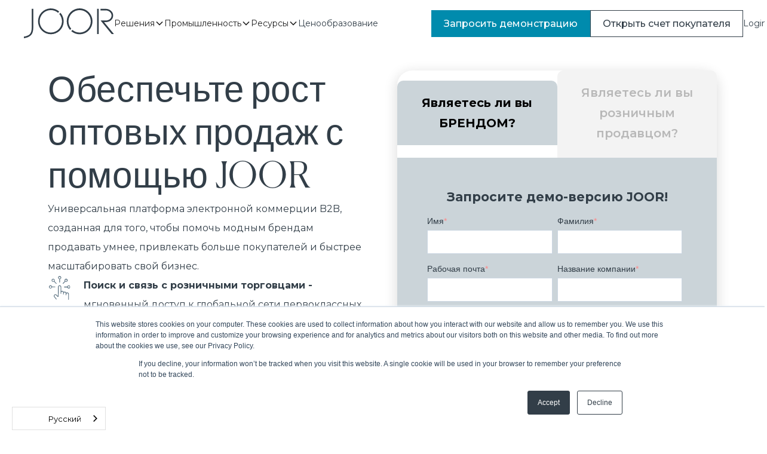

--- FILE ---
content_type: text/html; charset=utf-8
request_url: https://ru.joor.com/demo-request
body_size: 21506
content:
<!DOCTYPE html><!-- Last Published: Fri Jan 23 2026 18:00:07 GMT+0000 (Coordinated Universal Time) --><html data-wf-domain="ru.joor.com" data-wf-page="6492bbc3640fef9b8a462086" data-wf-site="60f1b7c4b0443a312b4a7c34" lang="ru" data-wg-translated="ru"><head><meta charset="utf-8"><title>Запрос на демонстрацию JOOR | Ускорение роста оптовой торговли</title><meta content="Обеспечьте рост оптовой торговли с помощью универсальной B2B-платформы JOOR. Свяжитесь с мировыми ритейлерами, оптимизируйте продажи и расширяйтесь быстрее. Закажите демонстрацию прямо сейчас!" name="description"><meta content="Запрос на демонстрацию JOOR | Ускорение роста оптовой торговли" property="og:title"><meta content="Обеспечьте рост оптовой торговли с помощью универсальной B2B-платформы JOOR. Свяжитесь с мировыми ритейлерами, оптимизируйте продажи и расширяйтесь быстрее. Закажите демонстрацию прямо сейчас!" property="og:description"><meta content="https://cdn.prod.website-files.com/60f1b7c4b0443a312b4a7c34/6666c70dff4c94f2eb39a5e8_Open%20Graph%20Image%2009.18.12.png" property="og:image"><meta content="Запрос на демонстрацию JOOR | Ускорение роста оптовой торговли" property="twitter:title"><meta content="Обеспечьте рост оптовой торговли с помощью универсальной B2B-платформы JOOR. Свяжитесь с мировыми ритейлерами, оптимизируйте продажи и расширяйтесь быстрее. Закажите демонстрацию прямо сейчас!" property="twitter:description"><meta content="https://cdn.prod.website-files.com/60f1b7c4b0443a312b4a7c34/6666c70dff4c94f2eb39a5e8_Open%20Graph%20Image%2009.18.12.png" property="twitter:image"><meta property="og:type" content="website"><meta content="summary_large_image" name="twitter:card"><meta content="width=device-width, initial-scale=1" name="viewport"><meta content="zHQx3AE9FpmMb0UM9qc_q__xoAjdljF7ydRKUafKMCo" name="google-site-verification"><link href="https://cdn.prod.website-files.com/60f1b7c4b0443a312b4a7c34/css/joor-prod.shared.c130201b5.min.css" rel="stylesheet" type="text/css" integrity="sha384-wTAgG1/lFxWlTuHRHeP/CZkhvM8P1KNXEN2R1OqnVi9SL3sgfdNRy8YUGjuX4Iok" crossorigin="anonymous"><link href="https://fonts.googleapis.com" rel="preconnect"><link href="https://fonts.gstatic.com" rel="preconnect" crossorigin="anonymous"><script src="https://ajax.googleapis.com/ajax/libs/webfont/1.6.26/webfont.js" type="text/javascript"></script><script type="text/javascript">WebFont.load({  google: {    families: ["Montserrat:100,100italic,200,200italic,300,300italic,400,400italic,500,500italic,600,600italic,700,700italic,800,800italic,900,900italic","Open Sans:300,300italic,400,400italic,600,600italic,700,700italic,800,800italic"]  }});</script><script type="text/javascript">!function(o,c){var n=c.documentElement,t=" w-mod-";n.className+=t+"js",("ontouchstart"in o||o.DocumentTouch&&c instanceof DocumentTouch)&&(n.className+=t+"touch")}(window,document);</script><link href="https://cdn.prod.website-files.com/60f1b7c4b0443a312b4a7c34/6180304102a30da793e69b83_JOOR%20favicon.png" rel="shortcut icon" type="image/x-icon"><link href="https://cdn.prod.website-files.com/60f1b7c4b0443a312b4a7c34/618019ad7def236730d6628b_JOOR.png" rel="apple-touch-icon"><link href="https://ru.joor.com/demo-request" rel="canonical"><script async="" src="https://www.googletagmanager.com/gtag/js?id=UA-144595921-1"></script><script type="text/javascript">window.dataLayer = window.dataLayer || [];function gtag(){dataLayer.push(arguments);}gtag('js', new Date());gtag('config', 'UA-144595921-1', {'anonymize_ip': true});</script><script async="" src="https://www.googletagmanager.com/gtag/js?id=G-Z728YQ6BK2"></script><script type="text/javascript">window.dataLayer = window.dataLayer || [];function gtag(){dataLayer.push(arguments);}gtag('set', 'developer_id.dZGVlNj', true);gtag('js', new Date());gtag('config', 'G-Z728YQ6BK2');</script><script type="text/javascript">!function(f,b,e,v,n,t,s){if(f.fbq)return;n=f.fbq=function(){n.callMethod?n.callMethod.apply(n,arguments):n.queue.push(arguments)};if(!f._fbq)f._fbq=n;n.push=n;n.loaded=!0;n.version='2.0';n.agent='plwebflow';n.queue=[];t=b.createElement(e);t.async=!0;t.src=v;s=b.getElementsByTagName(e)[0];s.parentNode.insertBefore(t,s)}(window,document,'script','https://connect.facebook.net/en_US/fbevents.js');fbq('init', '3142403539378049');fbq('track', 'PageView');</script><!-- TrenDemon Code -->
<script type="text/javascript" id="trd-tag-script" src="https://assets.trendemon.com/trends-tag/2559" async=""></script>
<!-- End of TrenDemon Code -->

<script>
  const langMap = {
    '': 'en',        // English (root path)
    'it': 'it',      // Italiano
    'fr': 'fr',      // Français
    'de': 'de',      // Deutsch
    'es': 'es',      // Español
    'ja': 'ja',      // 日本語
    'ko': 'ko',      // 한국어
    'ru': 'ru',      // Русский
    'zh': 'zh-Hans'  // 中文（简体）
  };
  const langKey = window.location.pathname.split('/')[1];
  const htmlLang = langMap[langKey] || 'en';
  document.documentElement.setAttribute('lang', htmlLang);
</script>

<script>
  document.addEventListener("DOMContentLoaded", function() {
    var scriptElement = document.getElementById("trd-tag-script");
    if (scriptElement) {
      document.head.insertBefore(scriptElement, document.head.firstChild);
    }
  });
</script>


<style>
html {
  margin: 0 auto;
   max-width: 2000px;
      }
</style>

<!-- Get all link elements with hreflang attribute -->

<link rel="alternate" hreflang="x-default" href="https://www.joor.com">










<script>
    function shouldRemoveCode() {
        const slugsToRemove = [
            '/nuorder-vs-joor',
            '/brandboom-vs-joor',
            '/fashion-cloud-vs-joor',
            '/le-new-black-vs-joor',
            '/shopify-b2b-vs-joor',
        ];

        const slugStartsToRemove = [
            '/insights',
            '/case-studies'
        ];

        // Get current slug from the URL
        let slug = window.location.pathname;

        // Check if slug starts with any of the unwanted patterns
        for (let start of slugStartsToRemove) {
            if (slug.startsWith(start)) {
                return true;
            }
        }

        // Check if slug is in the list of unwanted slugs
        if (slugsToRemove.includes(slug)) {
            return true;
        }

        return false;
    }

    function appendSlugToURLs() {
        // Get current slug from the URL
        let slug = window.location.pathname;

        // Ensure slug doesn't start with a double slash
        if (slug.startsWith('/')) {
            slug = slug.substring(1);
        }

        // Get all link elements with hreflang attribute
        const linkEls = document.querySelectorAll('link[hreflang]');

        // Determine if we are on a page where only English and x-default links should be updated
        const updateEnglishAndDefaultOnly = shouldRemoveCode();

        // Iterate over each link and modify its href if necessary
        linkEls.forEach(link => {
            const hreflang = link.getAttribute('hreflang');
            if (updateEnglishAndDefaultOnly) {
                if (hreflang === 'en' || hreflang === 'x-default') {
                    const originalHref = link.getAttribute('href');
                    const newHref = new URL(slug, originalHref);
                    link.setAttribute('href', newHref.href);
                } else {
                    link.parentNode.removeChild(link);
                }
            } else {
                const originalHref = link.getAttribute('href');
                const newHref = new URL(slug, originalHref);
                link.setAttribute('href', newHref.href);
            }
        });
    }

    if (document.readyState === "loading") {  // Loading hasn't finished yet
        document.addEventListener("DOMContentLoaded", appendSlugToURLs);
    } else {  // `DOMContentLoaded` has already fired
        appendSlugToURLs();
    }
</script>



<script>(function(w,d,s,l,i){w[l]=w[l]||[];w[l].push({'gtm.start':
new Date().getTime(),event:'gtm.js'});var f=d.getElementsByTagName(s)[0],
j=d.createElement(s),dl=l!='dataLayer'?'&l='+l:'';j.async=true;j.src=
'https://www.googletagmanager.com/gtm.js?id='+i+dl;f.parentNode.insertBefore(j,f);
})(window,document,'script','dataLayer','GTM-KGGZVSC');</script>

<script type="application/json" id="weglot-data">{"allLanguageUrls":{"en":"https://www.joor.com/demo-request","ru":"https://ru.joor.com/demo-request","it":"https://it.joor.com/demo-request","fr":"https://fr.joor.com/demo-request","de":"https://de.joor.com/demo-request","es":"https://es.joor.com/demo-request","ja":"https://ja.joor.com/demo-request","ko":"https://ko.joor.com/demo-request","nl":"https://nl.joor.com/demo-request","da":"https://da.joor.com/demo-request","zh":"https://zh.joor.com/demo-request"},"originalCanonicalUrl":"https://www.joor.com/demo-request","originalPath":"/demo-request","settings":{"auto_switch":true,"auto_switch_fallback":null,"category":8,"custom_settings":{"button_style":{"with_name":true,"full_name":true,"is_dropdown":true,"with_flags":true,"flag_type":"circle","custom_css":""},"switchers":[],"translate_search":false,"loading_bar":true,"hide_switcher":false,"translate_images":false,"subdomain":false,"wait_transition":true,"dynamic":""},"deleted_at":null,"dynamics":[{"value":".hbspt-form"}],"excluded_blocks":[],"excluded_paths":[{"excluded_languages":[],"language_button_displayed":false,"type":"CONTAIN","value":"/japanese-casestudies"},{"excluded_languages":[],"language_button_displayed":true,"type":"CONTAIN","value":"/translations/visual-editor"},{"excluded_languages":[],"language_button_displayed":true,"type":"CONTAIN","value":"/case-studies/"},{"excluded_languages":[],"language_button_displayed":false,"type":"START_WITH","value":"/insights"},{"excluded_languages":[],"language_button_displayed":false,"type":"CONTAIN","value":"/insights"},{"excluded_languages":[],"language_button_displayed":false,"type":"CONTAIN","value":"/case-studies"},{"excluded_languages":[],"language_button_displayed":false,"type":"CONTAIN","value":"/dev/nuorder-vs-joor"},{"excluded_languages":[],"language_button_displayed":false,"type":"CONTAIN","value":"/resources"},{"excluded_languages":[],"language_button_displayed":false,"type":"CONTAIN","value":"/nuorder-vs-joor"},{"excluded_languages":[],"language_button_displayed":false,"type":"CONTAIN","value":"brandboom-vs-joor"},{"excluded_languages":[],"language_button_displayed":false,"type":"CONTAIN","value":"fashion-cloud-vs-joor"},{"excluded_languages":[],"language_button_displayed":false,"type":"CONTAIN","value":"/le-new-black-vs-joor"},{"excluded_languages":[],"language_button_displayed":false,"type":"CONTAIN","value":"shopify-b2b-vs-joor"},{"excluded_languages":["nl","da"],"language_button_displayed":false,"type":"CONTAIN","value":"/"},{"excluded_languages":[],"language_button_displayed":false,"type":"IS_EXACTLY","value":"/guide-wholesale-fashion"},{"excluded_languages":[],"language_button_displayed":false,"type":"CONTAIN","value":"/are-you-ready-for-market-with-joor"},{"excluded_languages":[],"language_button_displayed":false,"type":"CONTAIN","value":"/join-joor"},{"excluded_languages":[],"language_button_displayed":false,"type":"START_WITH","value":"/ispo-2024-sign-up-access-for-buyers-retailers"},{"excluded_languages":[],"language_button_displayed":false,"type":"START_WITH","value":"/referral-terms-and-conditions"},{"excluded_languages":[],"language_button_displayed":false,"type":"START_WITH","value":"/authors"}],"external_enabled":false,"host":"www.joor.com","is_dns_set":false,"is_https":true,"language_from":"en","language_from_custom_flag":"us","language_from_custom_name":null,"languages":[{"connect_host_destination":{"is_dns_set":true,"created_on_aws":1756794723,"host":"it.joor.com"},"custom_code":null,"custom_flag":null,"custom_local_name":null,"custom_name":null,"enabled":true,"language_to":"it"},{"connect_host_destination":{"is_dns_set":true,"created_on_aws":1756794723,"host":"fr.joor.com"},"custom_code":null,"custom_flag":null,"custom_local_name":null,"custom_name":null,"enabled":true,"language_to":"fr"},{"connect_host_destination":{"is_dns_set":true,"created_on_aws":1756794723,"host":"de.joor.com"},"custom_code":null,"custom_flag":null,"custom_local_name":null,"custom_name":null,"enabled":true,"language_to":"de"},{"connect_host_destination":{"is_dns_set":true,"created_on_aws":1756794723,"host":"es.joor.com"},"custom_code":null,"custom_flag":null,"custom_local_name":null,"custom_name":null,"enabled":true,"language_to":"es"},{"connect_host_destination":{"is_dns_set":true,"created_on_aws":1756794724,"host":"ja.joor.com"},"custom_code":null,"custom_flag":null,"custom_local_name":null,"custom_name":null,"enabled":true,"language_to":"ja"},{"connect_host_destination":{"is_dns_set":true,"created_on_aws":1756794724,"host":"ko.joor.com"},"custom_code":null,"custom_flag":null,"custom_local_name":null,"custom_name":null,"enabled":true,"language_to":"ko"},{"connect_host_destination":{"is_dns_set":true,"created_on_aws":1756794724,"host":"ru.joor.com"},"custom_code":null,"custom_flag":null,"custom_local_name":null,"custom_name":null,"enabled":true,"language_to":"ru"},{"connect_host_destination":{"is_dns_set":true,"created_on_aws":1756794724,"host":"nl.joor.com"},"custom_code":null,"custom_flag":"nl","custom_local_name":null,"custom_name":"Dutch","enabled":true,"language_to":"nl"},{"connect_host_destination":{"is_dns_set":true,"created_on_aws":1756794724,"host":"da.joor.com"},"custom_code":null,"custom_flag":null,"custom_local_name":null,"custom_name":null,"enabled":true,"language_to":"da"},{"connect_host_destination":{"is_dns_set":true,"created_on_aws":1756794724,"host":"zh.joor.com"},"custom_code":null,"custom_flag":null,"custom_local_name":null,"custom_name":null,"enabled":true,"language_to":"zh"}],"media_enabled":true,"page_views_enabled":true,"technology_id":13,"technology_name":"Webflow","translation_engine":3,"url_type":"SUBDOMAIN","versions":{"translation":1763028586,"slugTranslation":1663277011}}}</script>
<script type="text/javascript" src="https://cdn.weglot.com/weglot.min.js"></script>
<script>
    Weglot.initialize({
        api_key: 'wg_ec4986d5ed8c089afbabab9c6c5532e76'
    });
</script>
<script src="https://ajax.googleapis.com/ajax/libs/jquery/3.6.0/jquery.min.js"></script>
<script>
$(function() {
  setTimeout(function() { 
    $("#popUpForm").slideDown(1500); }
  , 5000)
$( "#close-popup" ).click(function() {
  $( "#popUpForm" ).css("display", "none");
});
  
    setTimeout(function() { 
    $("#popUpForm2").slideDown(1500); }
  , 5000)
$( "#close-popup2" ).click(function() {
  $( "#popUpForm2" ).css("display", "none");
});
  
});


</script><meta property="og:url" content="https://joor.com/demo-request">
<link href="https://fonts.googleapis.com/icon?family=Material+Icons" rel="stylesheet">

<style>
.hs-input:not([type=file]) { background-color:white!important } 
</style><link href="https://www.joor.com/demo-request" hreflang="en" rel="alternate"><link href="https://ru.joor.com/demo-request" hreflang="ru" rel="alternate"><link href="https://it.joor.com/demo-request" hreflang="it" rel="alternate"><link href="https://fr.joor.com/demo-request" hreflang="fr" rel="alternate"><link href="https://de.joor.com/demo-request" hreflang="de" rel="alternate"><link href="https://es.joor.com/demo-request" hreflang="es" rel="alternate"><link href="https://ja.joor.com/demo-request" hreflang="ja" rel="alternate"><link href="https://ko.joor.com/demo-request" hreflang="ko" rel="alternate"><link href="https://zh.joor.com/demo-request" hreflang="zh" rel="alternate"></head><body><div><div data-w-id="96bd4ac3-6b1e-a425-2ad8-ccf53de2dfb6"><div class="c-nav_wrap"><div class="c-nav-new"><div data-collapse="medium" data-animation="default" data-duration="400" fs-scrolldisable-element="smart-nav" data-easing="ease" data-easing2="ease" role="banner" class="c-navbar w-nav"><div class="c-nav-container"><a href="/" class="c-brand w-nav-brand"><div class="c-brand-logo w-embed"><svg width="100%" height="100%" viewBox="0 0 152 50" fill="none" xmlns="http://www.w3.org/2000/svg">
<g clip-path="url(#clip0_996_2030)">
<path d="M126.091 42.4187V0.720703H123.406V42.8786H126.097V42.4187H126.091Z" fill="#323E48"></path>
<path d="M135.105 23.0254H137.523C145.121 23.0254 150.424 18.4384 150.424 11.8745C150.424 5.62413 144.75 0.726562 137.523 0.726562H129.129V3.39335H137.523C143.26 3.39335 147.755 7.12028 147.755 11.8745C147.755 16.9513 143.642 20.3557 137.523 20.3557H129.326L147.841 42.8845H151.706L135.105 23.0254Z" fill="#323E48"></path>
<path d="M13.1876 31.4287C13.1876 42.9738 8.89926 45.7242 0.017918 47.2891L0 50.0007C10.2789 48.1521 15.8484 44.6432 15.8484 31.4287V0.738281H13.1876V31.4287Z" fill="#323E48"></path>
<path d="M59.5448 9.35264C62.7417 13.0223 64.3922 17.788 64.1495 22.6489C63.9069 27.5097 61.79 32.0874 58.2435 35.4204C54.697 38.7535 49.9969 40.5825 45.1303 40.5233C40.2638 40.4641 35.6095 38.5214 32.1451 35.1031C28.6807 31.6848 26.6757 27.057 26.5513 22.1917C26.4269 17.3264 28.1928 12.6022 31.478 9.01135C34.7632 5.42051 39.3121 3.24245 44.1693 2.93467C49.0264 2.62689 53.8139 4.21332 57.5261 7.36076L59.5418 5.34499C55.297 1.67989 49.7936 -0.191384 44.1944 0.126587C38.5953 0.444557 33.3391 2.92686 29.5365 7.04897C25.7339 11.1711 23.6829 16.6101 23.8167 22.2166C23.9506 27.8232 26.2589 33.1581 30.2538 37.094C34.2488 41.03 39.6175 43.2586 45.2254 43.309C50.8333 43.3594 56.2412 41.2276 60.3063 37.3642C64.3713 33.5007 66.7752 28.2081 67.0098 22.6049C67.2444 17.0016 65.2914 11.5267 61.5636 7.33687L59.5448 9.35264Z" fill="#323E48"></path>
<path d="M79.7344 34.0713C76.5375 30.4017 74.8871 25.6359 75.1297 20.7751C75.3724 15.9142 77.4893 11.3366 81.0358 8.00354C84.5823 4.67051 89.2824 2.84151 94.149 2.90068C99.0155 2.95986 103.67 4.90261 107.134 8.32088C110.599 11.7392 112.604 16.367 112.728 21.2323C112.852 26.0976 111.086 30.8218 107.801 34.4126C104.516 38.0035 99.9672 40.1815 95.11 40.4893C90.2528 40.7971 85.4654 39.2106 81.7532 36.0632L79.7344 38.082C83.9891 41.7684 89.5103 43.6562 95.1313 43.3465C100.752 43.0367 106.033 40.5535 109.856 36.4219C113.68 32.2902 115.748 26.8337 115.622 21.2056C115.496 15.5775 113.187 10.2187 109.183 6.26174C105.179 2.30482 99.7929 0.0598125 94.1637 0.00117796C88.5344 -0.0574566 83.1029 2.07488 79.0171 5.94753C74.9312 9.82017 72.5111 15.1297 72.2683 20.754C72.0254 26.3783 73.9788 31.8767 77.7157 36.0871L79.7344 34.0713Z" fill="#323E48"></path>
</g>
<defs>
<clipPath id="clip0_996_2030">
<rect width="151.697" height="50" fill="white"></rect>
</clipPath>
</defs>
</svg></div></a><nav role="navigation" class="c-navbar-menu w-nav-menu"><div data-delay="200" data-hover="true" class="c-nav-dropdown w-dropdown"><div class="c-nav-dropdown-toggle w-dropdown-toggle"><div>Решения</div><div class="dropdown-chevron w-embed"><svg width=" 100%" height=" 100%" viewBox="0 0 16 16" fill="none" xmlns="http://www.w3.org/2000/svg">
<path fill-rule="evenodd" clip-rule="evenodd" d="M2.55806 6.29544C2.46043 6.19781 2.46043 6.03952 2.55806 5.94189L3.44195 5.058C3.53958 4.96037 3.69787 4.96037 3.7955 5.058L8.00001 9.26251L12.2045 5.058C12.3021 4.96037 12.4604 4.96037 12.5581 5.058L13.4419 5.94189C13.5396 6.03952 13.5396 6.19781 13.4419 6.29544L8.17678 11.5606C8.07915 11.6582 7.92086 11.6582 7.82323 11.5606L2.55806 6.29544Z" fill="currentColor"></path>
</svg></div></div><nav class="c-nav-dropdown-list cc-3 w-dropdown-list"><div class="c-2x1 cc-nav cc-auto cc-4"><div id="w-node-_0ca979c2-9581-3871-e529-d94e6db6ec2b-3de2dfb6" class="c-wrap"><div class="c-2x1 cc-gap_30"><div id="w-node-_0ca979c2-9581-3871-e529-d94e6db6ec2d-3de2dfb6" class="c-wrap"><div class="c-text_ms cc-600 cc-2 cc-caps">ПРОДАЖА ОПТОМ</div><div class="c-wrap"><a href="https://ru.joor.com/brands" class="c-nav-box w-inline-block"><div class="c-wrap cc-horizontal cc-align_center cc-gap_5"><div class="c-nav_menu-arrow w-embed"><svg width="100%" height="100%" viewBox="0 0 14 12" fill="none" xmlns="http://www.w3.org/2000/svg">
<path d="M13.5495 5.45325C13.6892 5.59426 13.7676 5.78474 13.7676 5.98324C13.7676 6.18175 13.6892 6.37223 13.5495 6.51324L8.54947 11.5132C8.48081 11.5869 8.39801 11.646 8.30601 11.687C8.21401 11.728 8.11469 11.7501 8.01399 11.7518C7.91329 11.7536 7.81326 11.7351 7.71987 11.6974C7.62648 11.6596 7.54165 11.6035 7.47043 11.5323C7.39921 11.4611 7.34307 11.3762 7.30535 11.2828C7.26763 11.1895 7.2491 11.0894 7.25088 10.9887C7.25265 10.888 7.2747 10.7887 7.31569 10.6967C7.35668 10.6047 7.41578 10.5219 7.48947 10.4532L11.2095 6.73324L1.01947 6.73324C0.820558 6.73324 0.629792 6.65423 0.48914 6.51357C0.348487 6.37292 0.26947 6.18216 0.26947 5.98324C0.26947 5.78433 0.348487 5.59357 0.48914 5.45292C0.629792 5.31226 0.820558 5.23324 1.01947 5.23324L11.2095 5.23324L7.48947 1.51325C7.35699 1.37107 7.28487 1.18302 7.28829 0.988722C7.29172 0.794421 7.37044 0.609036 7.50785 0.471623C7.64526 0.33421 7.83065 0.255498 8.02495 0.25207C8.21925 0.248642 8.40729 0.320765 8.54947 0.453245L13.5495 5.45325Z" fill="currentcolor"></path>
</svg></div><div class="c-text_ms cc-600">Обзор</div></div><p class="c-text_sm cc-text_dark">Развивайте свой оптовый бизнес с помощью JOOR - универсальной платформы для модных брендов.</p></a></div><div class="c-wrap"><a href="https://ru.joor.com/marketplace" class="c-nav-box w-inline-block"><div class="c-title-tag_wrap"><div class="c-nav_menu-arrow w-embed"><svg width="100%" height="100%" viewBox="0 0 14 12" fill="none" xmlns="http://www.w3.org/2000/svg">
<path d="M13.5495 5.45325C13.6892 5.59426 13.7676 5.78474 13.7676 5.98324C13.7676 6.18175 13.6892 6.37223 13.5495 6.51324L8.54947 11.5132C8.48081 11.5869 8.39801 11.646 8.30601 11.687C8.21401 11.728 8.11469 11.7501 8.01399 11.7518C7.91329 11.7536 7.81326 11.7351 7.71987 11.6974C7.62648 11.6596 7.54165 11.6035 7.47043 11.5323C7.39921 11.4611 7.34307 11.3762 7.30535 11.2828C7.26763 11.1895 7.2491 11.0894 7.25088 10.9887C7.25265 10.888 7.2747 10.7887 7.31569 10.6967C7.35668 10.6047 7.41578 10.5219 7.48947 10.4532L11.2095 6.73324L1.01947 6.73324C0.820558 6.73324 0.629792 6.65423 0.48914 6.51357C0.348487 6.37292 0.26947 6.18216 0.26947 5.98324C0.26947 5.78433 0.348487 5.59357 0.48914 5.45292C0.629792 5.31226 0.820558 5.23324 1.01947 5.23324L11.2095 5.23324L7.48947 1.51325C7.35699 1.37107 7.28487 1.18302 7.28829 0.988722C7.29172 0.794421 7.37044 0.609036 7.50785 0.471623C7.64526 0.33421 7.83065 0.255498 8.02495 0.25207C8.21925 0.248642 8.40729 0.320765 8.54947 0.453245L13.5495 5.45325Z" fill="currentcolor"></path>
</svg></div><div class="c-text_ms cc-600">Связь с розничными продавцами</div><div class="c-tag-nav">новый</div></div><p class="c-text_sm cc-text_dark">Используйте JOOR Discover , чтобы расширить свой охват и найти новых розничных партнеров в нашей глобальной сети.</p></a></div><div class="c-wrap"><a href="https://ru.joor.com/wholesale-management" class="c-nav-box w-inline-block"><div class="c-wrap cc-horizontal cc-align_center cc-gap_5"><div class="c-nav_menu-arrow w-embed"><svg width="100%" height="100%" viewBox="0 0 14 12" fill="none" xmlns="http://www.w3.org/2000/svg">
<path d="M13.5495 5.45325C13.6892 5.59426 13.7676 5.78474 13.7676 5.98324C13.7676 6.18175 13.6892 6.37223 13.5495 6.51324L8.54947 11.5132C8.48081 11.5869 8.39801 11.646 8.30601 11.687C8.21401 11.728 8.11469 11.7501 8.01399 11.7518C7.91329 11.7536 7.81326 11.7351 7.71987 11.6974C7.62648 11.6596 7.54165 11.6035 7.47043 11.5323C7.39921 11.4611 7.34307 11.3762 7.30535 11.2828C7.26763 11.1895 7.2491 11.0894 7.25088 10.9887C7.25265 10.888 7.2747 10.7887 7.31569 10.6967C7.35668 10.6047 7.41578 10.5219 7.48947 10.4532L11.2095 6.73324L1.01947 6.73324C0.820558 6.73324 0.629792 6.65423 0.48914 6.51357C0.348487 6.37292 0.26947 6.18216 0.26947 5.98324C0.26947 5.78433 0.348487 5.59357 0.48914 5.45292C0.629792 5.31226 0.820558 5.23324 1.01947 5.23324L11.2095 5.23324L7.48947 1.51325C7.35699 1.37107 7.28487 1.18302 7.28829 0.988722C7.29172 0.794421 7.37044 0.609036 7.50785 0.471623C7.64526 0.33421 7.83065 0.255498 8.02495 0.25207C8.21925 0.248642 8.40729 0.320765 8.54947 0.453245L13.5495 5.45325Z" fill="currentcolor"></path>
</svg></div><div class="c-text_ms cc-600">Управление и рост заказов B2B</div></div><p class="c-text_sm cc-text_dark">Продавайте лучше с помощью виртуальных шоу-румов, цифровых линеек и управления заказами.</p></a></div><div class="c-wrap"><a href="https://ru.joor.com/joor-pay" class="c-nav-box w-inline-block"><div class="c-wrap cc-horizontal cc-align_center cc-gap_5"><div class="c-nav_menu-arrow w-embed"><svg width="100%" height="100%" viewBox="0 0 14 12" fill="none" xmlns="http://www.w3.org/2000/svg">
<path d="M13.5495 5.45325C13.6892 5.59426 13.7676 5.78474 13.7676 5.98324C13.7676 6.18175 13.6892 6.37223 13.5495 6.51324L8.54947 11.5132C8.48081 11.5869 8.39801 11.646 8.30601 11.687C8.21401 11.728 8.11469 11.7501 8.01399 11.7518C7.91329 11.7536 7.81326 11.7351 7.71987 11.6974C7.62648 11.6596 7.54165 11.6035 7.47043 11.5323C7.39921 11.4611 7.34307 11.3762 7.30535 11.2828C7.26763 11.1895 7.2491 11.0894 7.25088 10.9887C7.25265 10.888 7.2747 10.7887 7.31569 10.6967C7.35668 10.6047 7.41578 10.5219 7.48947 10.4532L11.2095 6.73324L1.01947 6.73324C0.820558 6.73324 0.629792 6.65423 0.48914 6.51357C0.348487 6.37292 0.26947 6.18216 0.26947 5.98324C0.26947 5.78433 0.348487 5.59357 0.48914 5.45292C0.629792 5.31226 0.820558 5.23324 1.01947 5.23324L11.2095 5.23324L7.48947 1.51325C7.35699 1.37107 7.28487 1.18302 7.28829 0.988722C7.29172 0.794421 7.37044 0.609036 7.50785 0.471623C7.64526 0.33421 7.83065 0.255498 8.02495 0.25207C8.21925 0.248642 8.40729 0.320765 8.54947 0.453245L13.5495 5.45325Z" fill="currentcolor"></path>
</svg></div><div class="c-text_ms cc-600">Получайте оплату от розничных продавцов</div></div><p class="c-text_sm cc-text_dark">Увеличьте денежный поток с помощью JOOR Pay, нашей безопасной встроенной платежной системы для оптовой торговли.</p></a></div></div><div id="w-node-_0ca979c2-9581-3871-e529-d94e6db6ec53-3de2dfb6" class="c-wrap"><div class="c-text_ms cc-600 cc-2 cc-caps">Покупка оптом </div><div class="c-wrap"><a href="https://ru.joor.com/retailers" class="c-nav-box w-inline-block"><div class="c-wrap cc-horizontal cc-align_center cc-gap_5"><div class="c-nav_menu-arrow w-embed"><svg width="100%" height="100%" viewBox="0 0 14 12" fill="none" xmlns="http://www.w3.org/2000/svg">
<path d="M13.5495 5.45325C13.6892 5.59426 13.7676 5.78474 13.7676 5.98324C13.7676 6.18175 13.6892 6.37223 13.5495 6.51324L8.54947 11.5132C8.48081 11.5869 8.39801 11.646 8.30601 11.687C8.21401 11.728 8.11469 11.7501 8.01399 11.7518C7.91329 11.7536 7.81326 11.7351 7.71987 11.6974C7.62648 11.6596 7.54165 11.6035 7.47043 11.5323C7.39921 11.4611 7.34307 11.3762 7.30535 11.2828C7.26763 11.1895 7.2491 11.0894 7.25088 10.9887C7.25265 10.888 7.2747 10.7887 7.31569 10.6967C7.35668 10.6047 7.41578 10.5219 7.48947 10.4532L11.2095 6.73324L1.01947 6.73324C0.820558 6.73324 0.629792 6.65423 0.48914 6.51357C0.348487 6.37292 0.26947 6.18216 0.26947 5.98324C0.26947 5.78433 0.348487 5.59357 0.48914 5.45292C0.629792 5.31226 0.820558 5.23324 1.01947 5.23324L11.2095 5.23324L7.48947 1.51325C7.35699 1.37107 7.28487 1.18302 7.28829 0.988722C7.29172 0.794421 7.37044 0.609036 7.50785 0.471623C7.64526 0.33421 7.83065 0.255498 8.02495 0.25207C8.21925 0.248642 8.40729 0.320765 8.54947 0.453245L13.5495 5.45325Z" fill="currentcolor"></path>
</svg></div><div class="c-text_ms cc-600">Обзор</div></div><p class="c-text_sm cc-text_dark">Изучите нашу оптовую платформу для розничных продавцов, которая позволяет делать заказы с учетом интересов покупателей.</p></a></div><div class="c-wrap"><a href="https://ru.joor.com/find-new-brands" class="c-nav-box w-inline-block"><div class="c-wrap cc-horizontal cc-align_center cc-gap_5"><div class="c-nav_menu-arrow w-embed"><svg width="100%" height="100%" viewBox="0 0 14 12" fill="none" xmlns="http://www.w3.org/2000/svg">
<path d="M13.5495 5.45325C13.6892 5.59426 13.7676 5.78474 13.7676 5.98324C13.7676 6.18175 13.6892 6.37223 13.5495 6.51324L8.54947 11.5132C8.48081 11.5869 8.39801 11.646 8.30601 11.687C8.21401 11.728 8.11469 11.7501 8.01399 11.7518C7.91329 11.7536 7.81326 11.7351 7.71987 11.6974C7.62648 11.6596 7.54165 11.6035 7.47043 11.5323C7.39921 11.4611 7.34307 11.3762 7.30535 11.2828C7.26763 11.1895 7.2491 11.0894 7.25088 10.9887C7.25265 10.888 7.2747 10.7887 7.31569 10.6967C7.35668 10.6047 7.41578 10.5219 7.48947 10.4532L11.2095 6.73324L1.01947 6.73324C0.820558 6.73324 0.629792 6.65423 0.48914 6.51357C0.348487 6.37292 0.26947 6.18216 0.26947 5.98324C0.26947 5.78433 0.348487 5.59357 0.48914 5.45292C0.629792 5.31226 0.820558 5.23324 1.01947 5.23324L11.2095 5.23324L7.48947 1.51325C7.35699 1.37107 7.28487 1.18302 7.28829 0.988722C7.29172 0.794421 7.37044 0.609036 7.50785 0.471623C7.64526 0.33421 7.83065 0.255498 8.02495 0.25207C8.21925 0.248642 8.40729 0.320765 8.54947 0.453245L13.5495 5.45325Z" fill="currentcolor"></path>
</svg></div><div class="c-text_ms cc-600">Источник новых брендов</div></div><p class="c-text_sm cc-text_dark">Найдите новые и известные бренды, чтобы создать идеальный выбор для вашего магазина.</p></a></div><div class="c-wrap"><a href="https://ru.joor.com/build-assortment" class="c-nav-box w-inline-block"><div class="c-wrap cc-horizontal cc-align_center cc-gap_5"><div class="c-nav_menu-arrow w-embed"><svg width="100%" height="100%" viewBox="0 0 14 12" fill="none" xmlns="http://www.w3.org/2000/svg">
<path d="M13.5495 5.45325C13.6892 5.59426 13.7676 5.78474 13.7676 5.98324C13.7676 6.18175 13.6892 6.37223 13.5495 6.51324L8.54947 11.5132C8.48081 11.5869 8.39801 11.646 8.30601 11.687C8.21401 11.728 8.11469 11.7501 8.01399 11.7518C7.91329 11.7536 7.81326 11.7351 7.71987 11.6974C7.62648 11.6596 7.54165 11.6035 7.47043 11.5323C7.39921 11.4611 7.34307 11.3762 7.30535 11.2828C7.26763 11.1895 7.2491 11.0894 7.25088 10.9887C7.25265 10.888 7.2747 10.7887 7.31569 10.6967C7.35668 10.6047 7.41578 10.5219 7.48947 10.4532L11.2095 6.73324L1.01947 6.73324C0.820558 6.73324 0.629792 6.65423 0.48914 6.51357C0.348487 6.37292 0.26947 6.18216 0.26947 5.98324C0.26947 5.78433 0.348487 5.59357 0.48914 5.45292C0.629792 5.31226 0.820558 5.23324 1.01947 5.23324L11.2095 5.23324L7.48947 1.51325C7.35699 1.37107 7.28487 1.18302 7.28829 0.988722C7.29172 0.794421 7.37044 0.609036 7.50785 0.471623C7.64526 0.33421 7.83065 0.255498 8.02495 0.25207C8.21925 0.248642 8.40729 0.320765 8.54947 0.453245L13.5495 5.45325Z" fill="currentcolor"></path>
</svg></div><div class="c-text_ms cc-600">Разместить заказы</div></div><p class="c-text_sm cc-text_dark">Воспользуйтесь нашим инновационным решением для закупок и максимально оптимизируйте свой ассортимент.</p></a></div><div class="c-wrap"><a href="https://ru.joor.com/joor-pay-for-retailers" class="c-nav-box w-inline-block"><div class="c-wrap cc-horizontal cc-align_center cc-gap_5"><div class="c-nav_menu-arrow w-embed"><svg width="100%" height="100%" viewBox="0 0 14 12" fill="none" xmlns="http://www.w3.org/2000/svg">
<path d="M13.5495 5.45325C13.6892 5.59426 13.7676 5.78474 13.7676 5.98324C13.7676 6.18175 13.6892 6.37223 13.5495 6.51324L8.54947 11.5132C8.48081 11.5869 8.39801 11.646 8.30601 11.687C8.21401 11.728 8.11469 11.7501 8.01399 11.7518C7.91329 11.7536 7.81326 11.7351 7.71987 11.6974C7.62648 11.6596 7.54165 11.6035 7.47043 11.5323C7.39921 11.4611 7.34307 11.3762 7.30535 11.2828C7.26763 11.1895 7.2491 11.0894 7.25088 10.9887C7.25265 10.888 7.2747 10.7887 7.31569 10.6967C7.35668 10.6047 7.41578 10.5219 7.48947 10.4532L11.2095 6.73324L1.01947 6.73324C0.820558 6.73324 0.629792 6.65423 0.48914 6.51357C0.348487 6.37292 0.26947 6.18216 0.26947 5.98324C0.26947 5.78433 0.348487 5.59357 0.48914 5.45292C0.629792 5.31226 0.820558 5.23324 1.01947 5.23324L11.2095 5.23324L7.48947 1.51325C7.35699 1.37107 7.28487 1.18302 7.28829 0.988722C7.29172 0.794421 7.37044 0.609036 7.50785 0.471623C7.64526 0.33421 7.83065 0.255498 8.02495 0.25207C8.21925 0.248642 8.40729 0.320765 8.54947 0.453245L13.5495 5.45325Z" fill="currentcolor"></path>
</svg></div><div class="c-text_ms cc-600">Платите своим партнерам по бренду</div></div><p class="c-text_sm cc-text_dark">Наслаждайтесь беспрепятственными платежами, используя предпочитаемый способ оплаты</p></a></div></div></div><div class="c-line cc-bg_blue-100"></div><div class="c-2x1 cc-gap_30"><a id="w-node-_0ca979c2-9581-3871-e529-d94e6db6ec78-3de2dfb6" href="https://ru.joor.com/integration" class="c-nav-box w-inline-block"><div class="c-wrap cc-horizontal cc-align_center cc-gap_5"><div class="c-nav_menu-arrow w-embed"><svg width="100%" height="100%" viewBox="0 0 14 12" fill="none" xmlns="http://www.w3.org/2000/svg">
<path d="M13.5495 5.45325C13.6892 5.59426 13.7676 5.78474 13.7676 5.98324C13.7676 6.18175 13.6892 6.37223 13.5495 6.51324L8.54947 11.5132C8.48081 11.5869 8.39801 11.646 8.30601 11.687C8.21401 11.728 8.11469 11.7501 8.01399 11.7518C7.91329 11.7536 7.81326 11.7351 7.71987 11.6974C7.62648 11.6596 7.54165 11.6035 7.47043 11.5323C7.39921 11.4611 7.34307 11.3762 7.30535 11.2828C7.26763 11.1895 7.2491 11.0894 7.25088 10.9887C7.25265 10.888 7.2747 10.7887 7.31569 10.6967C7.35668 10.6047 7.41578 10.5219 7.48947 10.4532L11.2095 6.73324L1.01947 6.73324C0.820558 6.73324 0.629792 6.65423 0.48914 6.51357C0.348487 6.37292 0.26947 6.18216 0.26947 5.98324C0.26947 5.78433 0.348487 5.59357 0.48914 5.45292C0.629792 5.31226 0.820558 5.23324 1.01947 5.23324L11.2095 5.23324L7.48947 1.51325C7.35699 1.37107 7.28487 1.18302 7.28829 0.988722C7.29172 0.794421 7.37044 0.609036 7.50785 0.471623C7.64526 0.33421 7.83065 0.255498 8.02495 0.25207C8.21925 0.248642 8.40729 0.320765 8.54947 0.453245L13.5495 5.45325Z" fill="currentcolor"></path>
</svg></div><div class="c-text_ms cc-600">Интеграции ERP</div></div><p class="c-text_sm cc-text_dark">Легко интегрируйте JOOR с 100+ готовыми интеграциями ERP и PLM.</p></a><a id="w-node-_0ca979c2-9581-3871-e529-d94e6db6ec7f-3de2dfb6" href="/shopify-retailer-app" class="c-nav-box w-inline-block"><div class="c-wrap cc-horizontal cc-align_center cc-gap_5"><div class="c-nav_menu-arrow w-embed"><svg width="100%" height="100%" viewBox="0 0 14 12" fill="none" xmlns="http://www.w3.org/2000/svg">
<path d="M13.5495 5.45325C13.6892 5.59426 13.7676 5.78474 13.7676 5.98324C13.7676 6.18175 13.6892 6.37223 13.5495 6.51324L8.54947 11.5132C8.48081 11.5869 8.39801 11.646 8.30601 11.687C8.21401 11.728 8.11469 11.7501 8.01399 11.7518C7.91329 11.7536 7.81326 11.7351 7.71987 11.6974C7.62648 11.6596 7.54165 11.6035 7.47043 11.5323C7.39921 11.4611 7.34307 11.3762 7.30535 11.2828C7.26763 11.1895 7.2491 11.0894 7.25088 10.9887C7.25265 10.888 7.2747 10.7887 7.31569 10.6967C7.35668 10.6047 7.41578 10.5219 7.48947 10.4532L11.2095 6.73324L1.01947 6.73324C0.820558 6.73324 0.629792 6.65423 0.48914 6.51357C0.348487 6.37292 0.26947 6.18216 0.26947 5.98324C0.26947 5.78433 0.348487 5.59357 0.48914 5.45292C0.629792 5.31226 0.820558 5.23324 1.01947 5.23324L11.2095 5.23324L7.48947 1.51325C7.35699 1.37107 7.28487 1.18302 7.28829 0.988722C7.29172 0.794421 7.37044 0.609036 7.50785 0.471623C7.64526 0.33421 7.83065 0.255498 8.02495 0.25207C8.21925 0.248642 8.40729 0.320765 8.54947 0.453245L13.5495 5.45325Z" fill="currentcolor"></path>
</svg></div><div class="c-text_ms cc-600">JOOR Product Sync App для Shopify</div><div class="c-tag-nav">новый</div></div><p class="c-text_sm cc-text_dark">Бесшовная синхронизация информации о заказах JOOR с вашим магазином Shopify</p></a></div></div><div id="w-node-_0ca979c2-9581-3871-e529-d94e6db6ec87-3de2dfb6" class="c-wrap cc-width_100 w-dyn-list"><div role="list" class="c-wrap cc-height_100 w-dyn-items"><div role="listitem" class="c-wrap cc-card w-dyn-item"><a href="/insights/captivate-buyers-and-drive-sales-with-high-quality-product-images" class="c-nav-card w-inline-block"><img src="https://cdn.prod.website-files.com/61083e5f5398b157c850d20a/68e66a17fec5f6ae5c78394d_JOOR%20Studio%20Services%20(2).png" loading="lazy" alt="Увлекайте покупателей и стимулируйте продажи с помощью высококачественных изображений товаров" sizes="100vw" srcset="https://cdn.prod.website-files.com/61083e5f5398b157c850d20a/68e66a17fec5f6ae5c78394d_JOOR%20Studio%20Services%20(2)-p-500.png 500w, https://cdn.prod.website-files.com/61083e5f5398b157c850d20a/68e66a17fec5f6ae5c78394d_JOOR%20Studio%20Services%20(2)-p-800.png 800w, https://cdn.prod.website-files.com/61083e5f5398b157c850d20a/68e66a17fec5f6ae5c78394d_JOOR%20Studio%20Services%20(2)-p-1080.png 1080w, https://cdn.prod.website-files.com/61083e5f5398b157c850d20a/68e66a17fec5f6ae5c78394d_JOOR%20Studio%20Services%20(2).png 1920w" class="c-nav-card_img"><div class="c-nv-card-content"><div class="c-nav-card_row-1"><div class="c-tag-nav">БЛОГ</div><div class="c-text_wrapper cc-text_dark"><div class="c-text_s">9 октября 2025 года</div></div></div><div class="c-text_m cc-font_canela cc-text_blue-500">Увлекайте покупателей и стимулируйте продажи с помощью высококачественных изображений товаров</div><p class="c-paragraph_m">JOOR Studio Services - это универсальное решение для мобильной фотосъемки, позволяющее легко, эффективно и с минимальными затратами создавать цифровые активы.</p><div class="c-wrap cc-horizontal cc-align_center cc-mt_auto"><div class="c-text_s cc-700">Узнайте больше</div><div class="c-nav_menu-arrow w-embed"><svg width="100%" height="100%" viewBox="0 0 14 12" fill="none" xmlns="http://www.w3.org/2000/svg">
<path d="M13.5495 5.45325C13.6892 5.59426 13.7676 5.78474 13.7676 5.98324C13.7676 6.18175 13.6892 6.37223 13.5495 6.51324L8.54947 11.5132C8.48081 11.5869 8.39801 11.646 8.30601 11.687C8.21401 11.728 8.11469 11.7501 8.01399 11.7518C7.91329 11.7536 7.81326 11.7351 7.71987 11.6974C7.62648 11.6596 7.54165 11.6035 7.47043 11.5323C7.39921 11.4611 7.34307 11.3762 7.30535 11.2828C7.26763 11.1895 7.2491 11.0894 7.25088 10.9887C7.25265 10.888 7.2747 10.7887 7.31569 10.6967C7.35668 10.6047 7.41578 10.5219 7.48947 10.4532L11.2095 6.73324L1.01947 6.73324C0.820558 6.73324 0.629792 6.65423 0.48914 6.51357C0.348487 6.37292 0.26947 6.18216 0.26947 5.98324C0.26947 5.78433 0.348487 5.59357 0.48914 5.45292C0.629792 5.31226 0.820558 5.23324 1.01947 5.23324L11.2095 5.23324L7.48947 1.51325C7.35699 1.37107 7.28487 1.18302 7.28829 0.988722C7.29172 0.794421 7.37044 0.609036 7.50785 0.471623C7.64526 0.33421 7.83065 0.255498 8.02495 0.25207C8.21925 0.248642 8.40729 0.320765 8.54947 0.453245L13.5495 5.45325Z" fill="currentcolor"></path>
</svg></div></div></div></a></div></div></div><div class="c-nav_dropdown_banner cc-3"><div class="c-nav_dropdow-banner_content"><a href="/demo-request" aria-current="page" class="w--current">Запрос на демонстрацию</a><div>|</div><a href="https://ru.joor.com/contact-us">Свяжитесь с нами</a></div></div></div></nav></div><div data-delay="200" data-hover="true" class="c-nav-dropdown w-dropdown"><div class="c-nav-dropdown-toggle w-dropdown-toggle"><div>Промышленность</div><div class="dropdown-chevron w-embed"><svg width=" 100%" height=" 100%" viewBox="0 0 16 16" fill="none" xmlns="http://www.w3.org/2000/svg">
<path fill-rule="evenodd" clip-rule="evenodd" d="M2.55806 6.29544C2.46043 6.19781 2.46043 6.03952 2.55806 5.94189L3.44195 5.058C3.53958 4.96037 3.69787 4.96037 3.7955 5.058L8.00001 9.26251L12.2045 5.058C12.3021 4.96037 12.4604 4.96037 12.5581 5.058L13.4419 5.94189C13.5396 6.03952 13.5396 6.19781 13.4419 6.29544L8.17678 11.5606C8.07915 11.6582 7.92086 11.6582 7.82323 11.5606L2.55806 6.29544Z" fill="currentColor"></path>
</svg></div></div><nav class="c-nav-dropdown-list cc-3 w-dropdown-list"><div class="c-2x1 cc-nav cc-auto cc-3"><div id="w-node-_0ca979c2-9581-3871-e529-d94e6db6eca9-3de2dfb6" class="c-wrap cc-width_100"><div class="c-wrap cc-gap_5"><div class="c-text_ms cc-600 cc-2">ИНДУСТРИИ</div><p class="c-text_sm cc-text_dark">Откройте для себя опыт JOOR в категориях моды и стиля жизни.</p></div><div class="c-wrap"><a id="w-node-_0ca979c2-9581-3871-e529-d94e6db6ecb0-3de2dfb6" href="/industry/apparel" class="c-nav-box w-inline-block"><div class="c-wrap cc-horizontal cc-align_center cc-gap_5"><div class="c-nav_menu-arrow w-embed"><svg width="100%" height="100%" viewBox="0 0 14 12" fill="none" xmlns="http://www.w3.org/2000/svg">
<path d="M13.5495 5.45325C13.6892 5.59426 13.7676 5.78474 13.7676 5.98324C13.7676 6.18175 13.6892 6.37223 13.5495 6.51324L8.54947 11.5132C8.48081 11.5869 8.39801 11.646 8.30601 11.687C8.21401 11.728 8.11469 11.7501 8.01399 11.7518C7.91329 11.7536 7.81326 11.7351 7.71987 11.6974C7.62648 11.6596 7.54165 11.6035 7.47043 11.5323C7.39921 11.4611 7.34307 11.3762 7.30535 11.2828C7.26763 11.1895 7.2491 11.0894 7.25088 10.9887C7.25265 10.888 7.2747 10.7887 7.31569 10.6967C7.35668 10.6047 7.41578 10.5219 7.48947 10.4532L11.2095 6.73324L1.01947 6.73324C0.820558 6.73324 0.629792 6.65423 0.48914 6.51357C0.348487 6.37292 0.26947 6.18216 0.26947 5.98324C0.26947 5.78433 0.348487 5.59357 0.48914 5.45292C0.629792 5.31226 0.820558 5.23324 1.01947 5.23324L11.2095 5.23324L7.48947 1.51325C7.35699 1.37107 7.28487 1.18302 7.28829 0.988722C7.29172 0.794421 7.37044 0.609036 7.50785 0.471623C7.64526 0.33421 7.83065 0.255498 8.02495 0.25207C8.21925 0.248642 8.40729 0.320765 8.54947 0.453245L13.5495 5.45325Z" fill="currentcolor"></path>
</svg></div><div class="c-text_ms cc-600">Одежда</div></div></a><a id="w-node-_0ca979c2-9581-3871-e529-d94e6db6ecb5-3de2dfb6" href="/industry/footwear" class="c-nav-box w-inline-block"><div class="c-wrap cc-horizontal cc-align_center cc-gap_5"><div class="c-nav_menu-arrow w-embed"><svg width="100%" height="100%" viewBox="0 0 14 12" fill="none" xmlns="http://www.w3.org/2000/svg">
<path d="M13.5495 5.45325C13.6892 5.59426 13.7676 5.78474 13.7676 5.98324C13.7676 6.18175 13.6892 6.37223 13.5495 6.51324L8.54947 11.5132C8.48081 11.5869 8.39801 11.646 8.30601 11.687C8.21401 11.728 8.11469 11.7501 8.01399 11.7518C7.91329 11.7536 7.81326 11.7351 7.71987 11.6974C7.62648 11.6596 7.54165 11.6035 7.47043 11.5323C7.39921 11.4611 7.34307 11.3762 7.30535 11.2828C7.26763 11.1895 7.2491 11.0894 7.25088 10.9887C7.25265 10.888 7.2747 10.7887 7.31569 10.6967C7.35668 10.6047 7.41578 10.5219 7.48947 10.4532L11.2095 6.73324L1.01947 6.73324C0.820558 6.73324 0.629792 6.65423 0.48914 6.51357C0.348487 6.37292 0.26947 6.18216 0.26947 5.98324C0.26947 5.78433 0.348487 5.59357 0.48914 5.45292C0.629792 5.31226 0.820558 5.23324 1.01947 5.23324L11.2095 5.23324L7.48947 1.51325C7.35699 1.37107 7.28487 1.18302 7.28829 0.988722C7.29172 0.794421 7.37044 0.609036 7.50785 0.471623C7.64526 0.33421 7.83065 0.255498 8.02495 0.25207C8.21925 0.248642 8.40729 0.320765 8.54947 0.453245L13.5495 5.45325Z" fill="currentcolor"></path>
</svg></div><div class="c-text_ms cc-600">Обувь</div></div></a><a id="w-node-_0ca979c2-9581-3871-e529-d94e6db6ecba-3de2dfb6" href="/industry/accessories" class="c-nav-box w-inline-block"><div class="c-title-tag_wrap"><div class="c-wrap cc-horizontal cc-align_center cc-gap_5"><div class="c-nav_menu-arrow w-embed"><svg width="100%" height="100%" viewBox="0 0 14 12" fill="none" xmlns="http://www.w3.org/2000/svg">
<path d="M13.5495 5.45325C13.6892 5.59426 13.7676 5.78474 13.7676 5.98324C13.7676 6.18175 13.6892 6.37223 13.5495 6.51324L8.54947 11.5132C8.48081 11.5869 8.39801 11.646 8.30601 11.687C8.21401 11.728 8.11469 11.7501 8.01399 11.7518C7.91329 11.7536 7.81326 11.7351 7.71987 11.6974C7.62648 11.6596 7.54165 11.6035 7.47043 11.5323C7.39921 11.4611 7.34307 11.3762 7.30535 11.2828C7.26763 11.1895 7.2491 11.0894 7.25088 10.9887C7.25265 10.888 7.2747 10.7887 7.31569 10.6967C7.35668 10.6047 7.41578 10.5219 7.48947 10.4532L11.2095 6.73324L1.01947 6.73324C0.820558 6.73324 0.629792 6.65423 0.48914 6.51357C0.348487 6.37292 0.26947 6.18216 0.26947 5.98324C0.26947 5.78433 0.348487 5.59357 0.48914 5.45292C0.629792 5.31226 0.820558 5.23324 1.01947 5.23324L11.2095 5.23324L7.48947 1.51325C7.35699 1.37107 7.28487 1.18302 7.28829 0.988722C7.29172 0.794421 7.37044 0.609036 7.50785 0.471623C7.64526 0.33421 7.83065 0.255498 8.02495 0.25207C8.21925 0.248642 8.40729 0.320765 8.54947 0.453245L13.5495 5.45325Z" fill="currentcolor"></path>
</svg></div><div class="c-text_ms cc-600">Аксессуары</div></div></div></a><a href="/industry/swimwear" class="c-nav-box w-inline-block"><div class="c-title-tag_wrap"><div class="c-wrap cc-horizontal cc-align_center cc-gap_5"><div class="c-nav_menu-arrow w-embed"><svg width="100%" height="100%" viewBox="0 0 14 12" fill="none" xmlns="http://www.w3.org/2000/svg">
<path d="M13.5495 5.45325C13.6892 5.59426 13.7676 5.78474 13.7676 5.98324C13.7676 6.18175 13.6892 6.37223 13.5495 6.51324L8.54947 11.5132C8.48081 11.5869 8.39801 11.646 8.30601 11.687C8.21401 11.728 8.11469 11.7501 8.01399 11.7518C7.91329 11.7536 7.81326 11.7351 7.71987 11.6974C7.62648 11.6596 7.54165 11.6035 7.47043 11.5323C7.39921 11.4611 7.34307 11.3762 7.30535 11.2828C7.26763 11.1895 7.2491 11.0894 7.25088 10.9887C7.25265 10.888 7.2747 10.7887 7.31569 10.6967C7.35668 10.6047 7.41578 10.5219 7.48947 10.4532L11.2095 6.73324L1.01947 6.73324C0.820558 6.73324 0.629792 6.65423 0.48914 6.51357C0.348487 6.37292 0.26947 6.18216 0.26947 5.98324C0.26947 5.78433 0.348487 5.59357 0.48914 5.45292C0.629792 5.31226 0.820558 5.23324 1.01947 5.23324L11.2095 5.23324L7.48947 1.51325C7.35699 1.37107 7.28487 1.18302 7.28829 0.988722C7.29172 0.794421 7.37044 0.609036 7.50785 0.471623C7.64526 0.33421 7.83065 0.255498 8.02495 0.25207C8.21925 0.248642 8.40729 0.320765 8.54947 0.453245L13.5495 5.45325Z" fill="currentcolor"></path>
</svg></div><div class="c-text_ms cc-600">Купальники и курорт</div></div></div></a><a id="w-node-_0ca979c2-9581-3871-e529-d94e6db6ecc6-3de2dfb6" href="/industry/sports-and-outdoor" class="c-nav-box w-inline-block"><div class="c-wrap cc-horizontal cc-align_center cc-gap_5"><div class="c-nav_menu-arrow w-embed"><svg width="100%" height="100%" viewBox="0 0 14 12" fill="none" xmlns="http://www.w3.org/2000/svg">
<path d="M13.5495 5.45325C13.6892 5.59426 13.7676 5.78474 13.7676 5.98324C13.7676 6.18175 13.6892 6.37223 13.5495 6.51324L8.54947 11.5132C8.48081 11.5869 8.39801 11.646 8.30601 11.687C8.21401 11.728 8.11469 11.7501 8.01399 11.7518C7.91329 11.7536 7.81326 11.7351 7.71987 11.6974C7.62648 11.6596 7.54165 11.6035 7.47043 11.5323C7.39921 11.4611 7.34307 11.3762 7.30535 11.2828C7.26763 11.1895 7.2491 11.0894 7.25088 10.9887C7.25265 10.888 7.2747 10.7887 7.31569 10.6967C7.35668 10.6047 7.41578 10.5219 7.48947 10.4532L11.2095 6.73324L1.01947 6.73324C0.820558 6.73324 0.629792 6.65423 0.48914 6.51357C0.348487 6.37292 0.26947 6.18216 0.26947 5.98324C0.26947 5.78433 0.348487 5.59357 0.48914 5.45292C0.629792 5.31226 0.820558 5.23324 1.01947 5.23324L11.2095 5.23324L7.48947 1.51325C7.35699 1.37107 7.28487 1.18302 7.28829 0.988722C7.29172 0.794421 7.37044 0.609036 7.50785 0.471623C7.64526 0.33421 7.83065 0.255498 8.02495 0.25207C8.21925 0.248642 8.40729 0.320765 8.54947 0.453245L13.5495 5.45325Z" fill="currentcolor"></path>
</svg></div><div class="c-text_ms cc-600">Спорт и активный отдых</div></div></a><a id="w-node-_0ca979c2-9581-3871-e529-d94e6db6eccb-3de2dfb6" href="/industry/home-brands" class="c-nav-box w-inline-block"><div class="c-wrap cc-horizontal cc-align_center cc-gap_5"><div class="c-nav_menu-arrow w-embed"><svg width="100%" height="100%" viewBox="0 0 14 12" fill="none" xmlns="http://www.w3.org/2000/svg">
<path d="M13.5495 5.45325C13.6892 5.59426 13.7676 5.78474 13.7676 5.98324C13.7676 6.18175 13.6892 6.37223 13.5495 6.51324L8.54947 11.5132C8.48081 11.5869 8.39801 11.646 8.30601 11.687C8.21401 11.728 8.11469 11.7501 8.01399 11.7518C7.91329 11.7536 7.81326 11.7351 7.71987 11.6974C7.62648 11.6596 7.54165 11.6035 7.47043 11.5323C7.39921 11.4611 7.34307 11.3762 7.30535 11.2828C7.26763 11.1895 7.2491 11.0894 7.25088 10.9887C7.25265 10.888 7.2747 10.7887 7.31569 10.6967C7.35668 10.6047 7.41578 10.5219 7.48947 10.4532L11.2095 6.73324L1.01947 6.73324C0.820558 6.73324 0.629792 6.65423 0.48914 6.51357C0.348487 6.37292 0.26947 6.18216 0.26947 5.98324C0.26947 5.78433 0.348487 5.59357 0.48914 5.45292C0.629792 5.31226 0.820558 5.23324 1.01947 5.23324L11.2095 5.23324L7.48947 1.51325C7.35699 1.37107 7.28487 1.18302 7.28829 0.988722C7.29172 0.794421 7.37044 0.609036 7.50785 0.471623C7.64526 0.33421 7.83065 0.255498 8.02495 0.25207C8.21925 0.248642 8.40729 0.320765 8.54947 0.453245L13.5495 5.45325Z" fill="currentcolor"></path>
</svg></div><div class="c-text_ms cc-600">Дом и дизайн</div></div></a></div></div><div id="w-node-_0ca979c2-9581-3871-e529-d94e6db6ecd0-3de2dfb6" class="c-wrap cc-width_100 w-dyn-list"><div role="list" class="c-wrap cc-height_100 w-dyn-items"><div role="listitem" class="c-wrap cc-card w-dyn-item"><a href="https://www.joor.com/case-studies/how-belstaff-achieved-an-80-reduction-in-operational-costs-and-drives-continued-business-growth-with-joor" class="c-nav-card w-inline-block"><img src="https://cdn.prod.website-files.com/61083e5f5398b157c850d20a/6711201baae56eae0c93fd9a_3.avif" loading="lazy" alt="Как Belstaff добился снижения операционных расходов на 80 % и продолжил рост бизнеса с помощью JOOR" class="c-nav-card_img"><div class="c-nv-card-content"><div class="c-nav-card_row-1"><div class="c-tag-nav">КОНКРЕТНЫЙ ПРИМЕР</div><div class="c-text_wrapper cc-text_dark"><div class="c-text_s w-dyn-bind-empty"></div></div></div><div class="c-text_m cc-font_canela cc-text_blue-500">Как Belstaff добился снижения операционных расходов на 80 % и продолжил рост бизнеса с помощью JOOR</div><div class="c-wrap cc-horizontal cc-align_center cc-mt_auto"><div class="c-text_s cc-700">Узнайте больше</div><div class="c-nav_menu-arrow w-embed"><svg width="100%" height="100%" viewBox="0 0 14 12" fill="none" xmlns="http://www.w3.org/2000/svg">
<path d="M13.5495 5.45325C13.6892 5.59426 13.7676 5.78474 13.7676 5.98324C13.7676 6.18175 13.6892 6.37223 13.5495 6.51324L8.54947 11.5132C8.48081 11.5869 8.39801 11.646 8.30601 11.687C8.21401 11.728 8.11469 11.7501 8.01399 11.7518C7.91329 11.7536 7.81326 11.7351 7.71987 11.6974C7.62648 11.6596 7.54165 11.6035 7.47043 11.5323C7.39921 11.4611 7.34307 11.3762 7.30535 11.2828C7.26763 11.1895 7.2491 11.0894 7.25088 10.9887C7.25265 10.888 7.2747 10.7887 7.31569 10.6967C7.35668 10.6047 7.41578 10.5219 7.48947 10.4532L11.2095 6.73324L1.01947 6.73324C0.820558 6.73324 0.629792 6.65423 0.48914 6.51357C0.348487 6.37292 0.26947 6.18216 0.26947 5.98324C0.26947 5.78433 0.348487 5.59357 0.48914 5.45292C0.629792 5.31226 0.820558 5.23324 1.01947 5.23324L11.2095 5.23324L7.48947 1.51325C7.35699 1.37107 7.28487 1.18302 7.28829 0.988722C7.29172 0.794421 7.37044 0.609036 7.50785 0.471623C7.64526 0.33421 7.83065 0.255498 8.02495 0.25207C8.21925 0.248642 8.40729 0.320765 8.54947 0.453245L13.5495 5.45325Z" fill="currentcolor"></path>
</svg></div></div></div></a></div></div></div><div id="w-node-_0ca979c2-9581-3871-e529-d94e6db6ece2-3de2dfb6" class="c-nav_dropdown_banner cc-3"><div class="c-nav_dropdow-banner_content"><a href="/demo-request" aria-current="page" class="w--current">Запрос на демонстрацию</a><div>|</div><a href="https://ru.joor.com/contact-us">Свяжитесь с нами</a></div></div></div></nav></div><div data-delay="200" data-hover="true" class="c-nav-dropdown w-dropdown"><div class="c-nav-dropdown-toggle w-dropdown-toggle"><div>Ресурсы</div><div class="dropdown-chevron w-embed"><svg width=" 100%" height=" 100%" viewBox="0 0 16 16" fill="none" xmlns="http://www.w3.org/2000/svg">
<path fill-rule="evenodd" clip-rule="evenodd" d="M2.55806 6.29544C2.46043 6.19781 2.46043 6.03952 2.55806 5.94189L3.44195 5.058C3.53958 4.96037 3.69787 4.96037 3.7955 5.058L8.00001 9.26251L12.2045 5.058C12.3021 4.96037 12.4604 4.96037 12.5581 5.058L13.4419 5.94189C13.5396 6.03952 13.5396 6.19781 13.4419 6.29544L8.17678 11.5606C8.07915 11.6582 7.92086 11.6582 7.82323 11.5606L2.55806 6.29544Z" fill="currentColor"></path>
</svg></div></div><nav class="c-nav-dropdown-list cc-3 w-dropdown-list"><div class="c-2x1 cc-nav cc-auto cc-3"><div id="w-node-_0ca979c2-9581-3871-e529-d94e6db6ecf1-3de2dfb6" class="c-wrap cc-width_100"><div class="c-wrap cc-gap_5"><div class="c-text_ms cc-600 cc-2">РЕСУРСЫ</div><p class="c-text_sm cc-text_dark">Познавательные материалы, которые помогут вам добиться успеха в оптовой торговле.</p></div><div class="c-wrap"><a id="w-node-_0ca979c2-9581-3871-e529-d94e6db6ecf8-3de2dfb6" href="/roi-calculator" class="c-nav-box w-inline-block"><div class="c-wrap cc-horizontal cc-align_center cc-gap_5"><div class="c-nav_menu-arrow w-embed"><svg width="100%" height="100%" viewBox="0 0 14 12" fill="none" xmlns="http://www.w3.org/2000/svg">
<path d="M13.5495 5.45325C13.6892 5.59426 13.7676 5.78474 13.7676 5.98324C13.7676 6.18175 13.6892 6.37223 13.5495 6.51324L8.54947 11.5132C8.48081 11.5869 8.39801 11.646 8.30601 11.687C8.21401 11.728 8.11469 11.7501 8.01399 11.7518C7.91329 11.7536 7.81326 11.7351 7.71987 11.6974C7.62648 11.6596 7.54165 11.6035 7.47043 11.5323C7.39921 11.4611 7.34307 11.3762 7.30535 11.2828C7.26763 11.1895 7.2491 11.0894 7.25088 10.9887C7.25265 10.888 7.2747 10.7887 7.31569 10.6967C7.35668 10.6047 7.41578 10.5219 7.48947 10.4532L11.2095 6.73324L1.01947 6.73324C0.820558 6.73324 0.629792 6.65423 0.48914 6.51357C0.348487 6.37292 0.26947 6.18216 0.26947 5.98324C0.26947 5.78433 0.348487 5.59357 0.48914 5.45292C0.629792 5.31226 0.820558 5.23324 1.01947 5.23324L11.2095 5.23324L7.48947 1.51325C7.35699 1.37107 7.28487 1.18302 7.28829 0.988722C7.29172 0.794421 7.37044 0.609036 7.50785 0.471623C7.64526 0.33421 7.83065 0.255498 8.02495 0.25207C8.21925 0.248642 8.40729 0.320765 8.54947 0.453245L13.5495 5.45325Z" fill="currentcolor"></path>
</svg></div><div class="c-text_ms cc-600">Калькулятор рентабельности инвестиций</div></div></a><a href="/case-studies" class="c-nav-box w-inline-block"><div class="c-wrap cc-horizontal cc-align_center cc-gap_5"><div class="c-nav_menu-arrow w-embed"><svg width="100%" height="100%" viewBox="0 0 14 12" fill="none" xmlns="http://www.w3.org/2000/svg">
<path d="M13.5495 5.45325C13.6892 5.59426 13.7676 5.78474 13.7676 5.98324C13.7676 6.18175 13.6892 6.37223 13.5495 6.51324L8.54947 11.5132C8.48081 11.5869 8.39801 11.646 8.30601 11.687C8.21401 11.728 8.11469 11.7501 8.01399 11.7518C7.91329 11.7536 7.81326 11.7351 7.71987 11.6974C7.62648 11.6596 7.54165 11.6035 7.47043 11.5323C7.39921 11.4611 7.34307 11.3762 7.30535 11.2828C7.26763 11.1895 7.2491 11.0894 7.25088 10.9887C7.25265 10.888 7.2747 10.7887 7.31569 10.6967C7.35668 10.6047 7.41578 10.5219 7.48947 10.4532L11.2095 6.73324L1.01947 6.73324C0.820558 6.73324 0.629792 6.65423 0.48914 6.51357C0.348487 6.37292 0.26947 6.18216 0.26947 5.98324C0.26947 5.78433 0.348487 5.59357 0.48914 5.45292C0.629792 5.31226 0.820558 5.23324 1.01947 5.23324L11.2095 5.23324L7.48947 1.51325C7.35699 1.37107 7.28487 1.18302 7.28829 0.988722C7.29172 0.794421 7.37044 0.609036 7.50785 0.471623C7.64526 0.33421 7.83065 0.255498 8.02495 0.25207C8.21925 0.248642 8.40729 0.320765 8.54947 0.453245L13.5495 5.45325Z" fill="currentcolor"></path>
</svg></div><div class="c-text_ms cc-600">Тематические исследования</div></div></a><a id="w-node-_0ca979c2-9581-3871-e529-d94e6db6ecfd-3de2dfb6" href="https://www.joor.com/insights" class="c-nav-box w-inline-block"><div class="c-wrap cc-horizontal cc-align_center cc-gap_5"><div class="c-nav_menu-arrow w-embed"><svg width="100%" height="100%" viewBox="0 0 14 12" fill="none" xmlns="http://www.w3.org/2000/svg">
<path d="M13.5495 5.45325C13.6892 5.59426 13.7676 5.78474 13.7676 5.98324C13.7676 6.18175 13.6892 6.37223 13.5495 6.51324L8.54947 11.5132C8.48081 11.5869 8.39801 11.646 8.30601 11.687C8.21401 11.728 8.11469 11.7501 8.01399 11.7518C7.91329 11.7536 7.81326 11.7351 7.71987 11.6974C7.62648 11.6596 7.54165 11.6035 7.47043 11.5323C7.39921 11.4611 7.34307 11.3762 7.30535 11.2828C7.26763 11.1895 7.2491 11.0894 7.25088 10.9887C7.25265 10.888 7.2747 10.7887 7.31569 10.6967C7.35668 10.6047 7.41578 10.5219 7.48947 10.4532L11.2095 6.73324L1.01947 6.73324C0.820558 6.73324 0.629792 6.65423 0.48914 6.51357C0.348487 6.37292 0.26947 6.18216 0.26947 5.98324C0.26947 5.78433 0.348487 5.59357 0.48914 5.45292C0.629792 5.31226 0.820558 5.23324 1.01947 5.23324L11.2095 5.23324L7.48947 1.51325C7.35699 1.37107 7.28487 1.18302 7.28829 0.988722C7.29172 0.794421 7.37044 0.609036 7.50785 0.471623C7.64526 0.33421 7.83065 0.255498 8.02495 0.25207C8.21925 0.248642 8.40729 0.320765 8.54947 0.453245L13.5495 5.45325Z" fill="currentcolor"></path>
</svg></div><div class="c-text_ms cc-600">Блог и аналитика</div></div></a><a id="w-node-_0ca979c2-9581-3871-e529-d94e6db6ed02-3de2dfb6" href="https://www.joor.com/resources" class="c-nav-box w-inline-block"><div class="c-title-tag_wrap"><div class="c-wrap cc-horizontal cc-align_center cc-gap_5"><div class="c-nav_menu-arrow w-embed"><svg width="100%" height="100%" viewBox="0 0 14 12" fill="none" xmlns="http://www.w3.org/2000/svg">
<path d="M13.5495 5.45325C13.6892 5.59426 13.7676 5.78474 13.7676 5.98324C13.7676 6.18175 13.6892 6.37223 13.5495 6.51324L8.54947 11.5132C8.48081 11.5869 8.39801 11.646 8.30601 11.687C8.21401 11.728 8.11469 11.7501 8.01399 11.7518C7.91329 11.7536 7.81326 11.7351 7.71987 11.6974C7.62648 11.6596 7.54165 11.6035 7.47043 11.5323C7.39921 11.4611 7.34307 11.3762 7.30535 11.2828C7.26763 11.1895 7.2491 11.0894 7.25088 10.9887C7.25265 10.888 7.2747 10.7887 7.31569 10.6967C7.35668 10.6047 7.41578 10.5219 7.48947 10.4532L11.2095 6.73324L1.01947 6.73324C0.820558 6.73324 0.629792 6.65423 0.48914 6.51357C0.348487 6.37292 0.26947 6.18216 0.26947 5.98324C0.26947 5.78433 0.348487 5.59357 0.48914 5.45292C0.629792 5.31226 0.820558 5.23324 1.01947 5.23324L11.2095 5.23324L7.48947 1.51325C7.35699 1.37107 7.28487 1.18302 7.28829 0.988722C7.29172 0.794421 7.37044 0.609036 7.50785 0.471623C7.64526 0.33421 7.83065 0.255498 8.02495 0.25207C8.21925 0.248642 8.40729 0.320765 8.54947 0.453245L13.5495 5.45325Z" fill="currentcolor"></path>
</svg></div><div class="c-text_ms cc-600">Белые книги и вебинары для брендов</div></div></div></a><a href="https://ru.joor.com/webinar-retailers" class="c-nav-box w-inline-block"><div class="c-wrap cc-horizontal cc-align_center cc-gap_5"><div class="c-nav_menu-arrow w-embed"><svg width="100%" height="100%" viewBox="0 0 14 12" fill="none" xmlns="http://www.w3.org/2000/svg">
<path d="M13.5495 5.45325C13.6892 5.59426 13.7676 5.78474 13.7676 5.98324C13.7676 6.18175 13.6892 6.37223 13.5495 6.51324L8.54947 11.5132C8.48081 11.5869 8.39801 11.646 8.30601 11.687C8.21401 11.728 8.11469 11.7501 8.01399 11.7518C7.91329 11.7536 7.81326 11.7351 7.71987 11.6974C7.62648 11.6596 7.54165 11.6035 7.47043 11.5323C7.39921 11.4611 7.34307 11.3762 7.30535 11.2828C7.26763 11.1895 7.2491 11.0894 7.25088 10.9887C7.25265 10.888 7.2747 10.7887 7.31569 10.6967C7.35668 10.6047 7.41578 10.5219 7.48947 10.4532L11.2095 6.73324L1.01947 6.73324C0.820558 6.73324 0.629792 6.65423 0.48914 6.51357C0.348487 6.37292 0.26947 6.18216 0.26947 5.98324C0.26947 5.78433 0.348487 5.59357 0.48914 5.45292C0.629792 5.31226 0.820558 5.23324 1.01947 5.23324L11.2095 5.23324L7.48947 1.51325C7.35699 1.37107 7.28487 1.18302 7.28829 0.988722C7.29172 0.794421 7.37044 0.609036 7.50785 0.471623C7.64526 0.33421 7.83065 0.255498 8.02495 0.25207C8.21925 0.248642 8.40729 0.320765 8.54947 0.453245L13.5495 5.45325Z" fill="currentcolor"></path>
</svg></div><div class="c-text_ms cc-600">Вебинары для розничных торговцев</div></div></a><a id="w-node-_0ca979c2-9581-3871-e529-d94e6db6ed0d-3de2dfb6" href="https://www.joor.com/guide-wholesale-fashion" class="c-nav-box w-inline-block"><div class="c-wrap cc-horizontal cc-align_center cc-gap_5"><div class="c-nav_menu-arrow w-embed"><svg width="100%" height="100%" viewBox="0 0 14 12" fill="none" xmlns="http://www.w3.org/2000/svg">
<path d="M13.5495 5.45325C13.6892 5.59426 13.7676 5.78474 13.7676 5.98324C13.7676 6.18175 13.6892 6.37223 13.5495 6.51324L8.54947 11.5132C8.48081 11.5869 8.39801 11.646 8.30601 11.687C8.21401 11.728 8.11469 11.7501 8.01399 11.7518C7.91329 11.7536 7.81326 11.7351 7.71987 11.6974C7.62648 11.6596 7.54165 11.6035 7.47043 11.5323C7.39921 11.4611 7.34307 11.3762 7.30535 11.2828C7.26763 11.1895 7.2491 11.0894 7.25088 10.9887C7.25265 10.888 7.2747 10.7887 7.31569 10.6967C7.35668 10.6047 7.41578 10.5219 7.48947 10.4532L11.2095 6.73324L1.01947 6.73324C0.820558 6.73324 0.629792 6.65423 0.48914 6.51357C0.348487 6.37292 0.26947 6.18216 0.26947 5.98324C0.26947 5.78433 0.348487 5.59357 0.48914 5.45292C0.629792 5.31226 0.820558 5.23324 1.01947 5.23324L11.2095 5.23324L7.48947 1.51325C7.35699 1.37107 7.28487 1.18302 7.28829 0.988722C7.29172 0.794421 7.37044 0.609036 7.50785 0.471623C7.64526 0.33421 7.83065 0.255498 8.02495 0.25207C8.21925 0.248642 8.40729 0.320765 8.54947 0.453245L13.5495 5.45325Z" fill="currentcolor"></path>
</svg></div><div class="c-text_ms cc-600">Руководство по оптовой торговле модой</div></div></a><a id="w-node-_0ca979c2-9581-3871-e529-d94e6db6ed12-3de2dfb6" href="https://help.jooraccess.com/hc" target="_blank" class="c-nav-box w-inline-block"><div class="c-wrap cc-horizontal cc-align_center cc-gap_5"><div class="c-nav_menu-arrow w-embed"><svg width="100%" height="100%" viewBox="0 0 14 12" fill="none" xmlns="http://www.w3.org/2000/svg">
<path d="M13.5495 5.45325C13.6892 5.59426 13.7676 5.78474 13.7676 5.98324C13.7676 6.18175 13.6892 6.37223 13.5495 6.51324L8.54947 11.5132C8.48081 11.5869 8.39801 11.646 8.30601 11.687C8.21401 11.728 8.11469 11.7501 8.01399 11.7518C7.91329 11.7536 7.81326 11.7351 7.71987 11.6974C7.62648 11.6596 7.54165 11.6035 7.47043 11.5323C7.39921 11.4611 7.34307 11.3762 7.30535 11.2828C7.26763 11.1895 7.2491 11.0894 7.25088 10.9887C7.25265 10.888 7.2747 10.7887 7.31569 10.6967C7.35668 10.6047 7.41578 10.5219 7.48947 10.4532L11.2095 6.73324L1.01947 6.73324C0.820558 6.73324 0.629792 6.65423 0.48914 6.51357C0.348487 6.37292 0.26947 6.18216 0.26947 5.98324C0.26947 5.78433 0.348487 5.59357 0.48914 5.45292C0.629792 5.31226 0.820558 5.23324 1.01947 5.23324L11.2095 5.23324L7.48947 1.51325C7.35699 1.37107 7.28487 1.18302 7.28829 0.988722C7.29172 0.794421 7.37044 0.609036 7.50785 0.471623C7.64526 0.33421 7.83065 0.255498 8.02495 0.25207C8.21925 0.248642 8.40729 0.320765 8.54947 0.453245L13.5495 5.45325Z" fill="currentcolor"></path>
</svg></div><div class="c-text_ms cc-600">Справочный центр для клиентов<br></div></div></a><a href="/referral" class="c-nav-box w-inline-block"><div class="c-wrap cc-horizontal cc-align_center cc-gap_5"><div class="c-nav_menu-arrow w-embed"><svg width="100%" height="100%" viewBox="0 0 14 12" fill="none" xmlns="http://www.w3.org/2000/svg">
<path d="M13.5495 5.45325C13.6892 5.59426 13.7676 5.78474 13.7676 5.98324C13.7676 6.18175 13.6892 6.37223 13.5495 6.51324L8.54947 11.5132C8.48081 11.5869 8.39801 11.646 8.30601 11.687C8.21401 11.728 8.11469 11.7501 8.01399 11.7518C7.91329 11.7536 7.81326 11.7351 7.71987 11.6974C7.62648 11.6596 7.54165 11.6035 7.47043 11.5323C7.39921 11.4611 7.34307 11.3762 7.30535 11.2828C7.26763 11.1895 7.2491 11.0894 7.25088 10.9887C7.25265 10.888 7.2747 10.7887 7.31569 10.6967C7.35668 10.6047 7.41578 10.5219 7.48947 10.4532L11.2095 6.73324L1.01947 6.73324C0.820558 6.73324 0.629792 6.65423 0.48914 6.51357C0.348487 6.37292 0.26947 6.18216 0.26947 5.98324C0.26947 5.78433 0.348487 5.59357 0.48914 5.45292C0.629792 5.31226 0.820558 5.23324 1.01947 5.23324L11.2095 5.23324L7.48947 1.51325C7.35699 1.37107 7.28487 1.18302 7.28829 0.988722C7.29172 0.794421 7.37044 0.609036 7.50785 0.471623C7.64526 0.33421 7.83065 0.255498 8.02495 0.25207C8.21925 0.248642 8.40729 0.320765 8.54947 0.453245L13.5495 5.45325Z" fill="currentcolor"></path>
</svg></div><div class="c-text_ms cc-600">Направьте бренд в JOOR<br></div></div></a></div></div><div id="w-node-_0ca979c2-9581-3871-e529-d94e6db6ed18-3de2dfb6" class="c-wrap cc-width_100 w-dyn-list"><div role="list" class="c-wrap cc-height_100 w-dyn-items"><div role="listitem" class="c-wrap cc-card w-dyn-item"><a href="https://www.joor.com/insights/fashion-trend-report" class="c-nav-card w-inline-block"><img src="https://cdn.prod.website-files.com/61083e5f5398b157c850d20a/689c9a8c97172f8f8862de5d_6808fda28f28329a5420305f_671689f911e0145bf684446f_2025%2520Fashion%2520Trend%2520Report.avif" loading="lazy" alt="Отчет о модных тенденциях 2025 года" class="c-nav-card_img"><div class="c-nv-card-content"><div class="c-nav-card_row-1"><div class="c-tag-nav">Отчет о тенденциях</div><div class="c-text_wrapper cc-text_dark"><div class="c-text_s">23 октября 2024 года</div></div></div><div class="c-text_m cc-font_canela cc-text_blue-500">Отчет о модных тенденциях 2025 года</div><div class="c-wrap cc-horizontal cc-align_center cc-mt_auto"><div class="c-text_s cc-700">Узнайте больше</div><div class="c-nav_menu-arrow w-embed"><svg width="100%" height="100%" viewBox="0 0 14 12" fill="none" xmlns="http://www.w3.org/2000/svg">
<path d="M13.5495 5.45325C13.6892 5.59426 13.7676 5.78474 13.7676 5.98324C13.7676 6.18175 13.6892 6.37223 13.5495 6.51324L8.54947 11.5132C8.48081 11.5869 8.39801 11.646 8.30601 11.687C8.21401 11.728 8.11469 11.7501 8.01399 11.7518C7.91329 11.7536 7.81326 11.7351 7.71987 11.6974C7.62648 11.6596 7.54165 11.6035 7.47043 11.5323C7.39921 11.4611 7.34307 11.3762 7.30535 11.2828C7.26763 11.1895 7.2491 11.0894 7.25088 10.9887C7.25265 10.888 7.2747 10.7887 7.31569 10.6967C7.35668 10.6047 7.41578 10.5219 7.48947 10.4532L11.2095 6.73324L1.01947 6.73324C0.820558 6.73324 0.629792 6.65423 0.48914 6.51357C0.348487 6.37292 0.26947 6.18216 0.26947 5.98324C0.26947 5.78433 0.348487 5.59357 0.48914 5.45292C0.629792 5.31226 0.820558 5.23324 1.01947 5.23324L11.2095 5.23324L7.48947 1.51325C7.35699 1.37107 7.28487 1.18302 7.28829 0.988722C7.29172 0.794421 7.37044 0.609036 7.50785 0.471623C7.64526 0.33421 7.83065 0.255498 8.02495 0.25207C8.21925 0.248642 8.40729 0.320765 8.54947 0.453245L13.5495 5.45325Z" fill="currentcolor"></path>
</svg></div></div></div></a></div></div></div><div id="w-node-_0ca979c2-9581-3871-e529-d94e6db6ed2a-3de2dfb6" class="c-nav_dropdown_banner cc-3"><div class="c-nav_dropdow-banner_content"><a href="/demo-request" aria-current="page" class="w--current">Запрос на демонстрацию</a><div>|</div><a href="https://ru.joor.com/contact-us">Свяжитесь с нами</a></div></div></div></nav></div><a href="/pricing" class="c-nav-link w-nav-link">Ценообразование</a><div class="c-nav-button_wrapper"><a href="/demo-request" aria-current="page" class="c-button cc-no-caps w-button w--current">Запросить демонстрацию</a><a href="https://www.jooraccess.com/retail_registration" class="c-button cc-secondary cc-no-caps w-button">Открыть счет покупателя</a><a href="https://auth.jooraccess.com/auth/realms/joor/protocol/openid-connect/auth?client_id=web-sessions&amp;response_type=code&amp;scope=openid&amp;redirect_uri=https://web-sessions-main.kube.jooraccess.com/login" class="c-nav-link">Login</a></div></nav><div class="c-nav-menu-button w-nav-button"><div data-is-ix2-target="1" class="c-nav_menu-button_icon" data-w-id="0ca979c2-9581-3871-e529-d94e6db6ed3c" data-animation-type="lottie" data-src="https://cdn.prod.website-files.com/6466446d7f241c12327f2c4b/6485a47731e8ac270486c0e3_42428-menu%20(4).json" data-loop="0" data-direction="1" data-autoplay="0" data-renderer="svg" data-default-duration="2.566666666666667" data-duration="0"></div></div></div></div></div></div><div class="w-embed"><style>

.hs_recaptcha {
  margin-bottom: 1em !important;
}

</style></div></div><section class="c-section"><div class="c-container cc-max-width_1200"><div id="w-node-_48d2010b-6b3f-f7b3-f88f-25601d469332-8a462086" class="c-wrap cc-gap_20"><div class="c-wrap"><h1 class="c-text_xl cc-text_blue-500">Обеспечьте рост оптовых продаж с помощью JOOR</h1><p class="c-paragraph_m cc-text_blue-500">Универсальная платформа электронной коммерции B2B, созданная для того, чтобы помочь модным брендам продавать умнее, привлекать больше покупателей и быстрее масштабировать свой бизнес.</p></div><div class="c-wrap cc-gap_20 cc-mobile_lands-none"><div class="c-wrap cc-gap_20 cc-mobile_lands-pb_30"><div id="w-node-_48d2010b-6b3f-f7b3-f88f-25601d46933a-8a462086" class="c-wrap"><div data-hover="false" data-delay="0" class="c-dropdown cc-mobile_lands-block w-dropdown"><div class="c-dropdown_toggle w-dropdown-toggle"><div class="c-wrap cc-horizontal cc-align_center"><img src="https://cdn.prod.website-files.com/60f1b7c4b0443a312b4a7c34/64b7cc8112949eb7459c80dd_icon%201.svg" loading="lazy" alt="" class="c-img cc-width_40px"><div class="c-paragraph cc-text_blue-500"><strong>Все, что нужно для развития электронной коммерции B2B</strong></div></div><div class="c-dropdown_icon cc-static cc-m_0 w-icon-dropdown-toggle"></div></div><nav class="c-dropdown_list w-dropdown-list"><p class="c-paragraph cc-mb_0">Интуитивно понятные виртуальные демонстрационные залы, гибкие цифровые линейки и удобное управление заказами</p></nav></div><div class="c-2x1 cc-auto cc-gap_20 cc-height_100 cc-mobile_lands-none"><img src="https://cdn.prod.website-files.com/60f1b7c4b0443a312b4a7c34/64b7cc8112949eb7459c80dd_icon%201.svg" loading="lazy" alt=" Простая линейная иконка руки с указательным пальцем, направленным вверх, в окружении соединенных узлов, символизирующая цифровое решение" class="c-img cc-width_40px cc-demo"><p id="w-node-_48d2010b-6b3f-f7b3-f88f-25601d469348-8a462086" class="c-paragraph_ms"><strong>Поиск и связь с розничными торговцами - </strong>мгновенный доступ к глобальной сети первоклассных покупателей для расширения вашей дистрибуции.</p></div></div><div id="w-node-_48d2010b-6b3f-f7b3-f88f-25601d46934c-8a462086" class="c-wrap"><div data-hover="false" data-delay="0" class="c-dropdown cc-mobile_lands-block w-dropdown"><div class="c-dropdown_toggle w-dropdown-toggle"><div class="c-wrap cc-horizontal cc-align_center"><img src="https://cdn.prod.website-files.com/60f1b7c4b0443a312b4a7c34/64b7cc81e58b2870cfc5c855_icon%202.svg" loading="lazy" alt="" class="c-img cc-width_40px"><div class="c-paragraph cc-text_blue-500"><strong>Лучшая в своем классе глобальная поддержка</strong></div></div><div class="c-dropdown_icon cc-static cc-m_0 w-icon-dropdown-toggle"></div></div><nav class="c-dropdown_list w-dropdown-list"><p class="c-paragraph cc-mb_0">Более 100+ готовых ERP-интеграций и круглосуточная поддержка клиентов на 7 языках</p></nav></div><div class="c-2x1 cc-auto cc-gap_20 cc-height_100 cc-mobile_lands-none"><img src="https://cdn.prod.website-files.com/60f1b7c4b0443a312b4a7c34/64b7cc81e58b2870cfc5c855_icon%202.svg" loading="lazy" alt="Простая линейная иконка гарнитуры виртуальной реальности с глазом, символизирующая виртуальный шоу-рум." class="c-img cc-width_40px cc-demo"><p class="c-paragraph_ms"><strong>Продавайте разумнее - </strong>оптимизируйте оптовые продажи с помощью виртуальных демонстрационных залов, управления заказами и отчетности о продажах в режиме реального времени.</p></div></div><div id="w-node-_48d2010b-6b3f-f7b3-f88f-25601d46935e-8a462086" class="c-wrap"><div data-hover="false" data-delay="0" class="c-dropdown cc-mobile_lands-block w-dropdown"><div class="c-dropdown_toggle w-dropdown-toggle"><div class="c-wrap cc-horizontal cc-align_center"><img src="https://cdn.prod.website-files.com/60f1b7c4b0443a312b4a7c34/64b7cc81b44da70d8604d31d_icon%203.svg" loading="lazy" alt="" class="c-img cc-width_40px"><div class="c-paragraph cc-text_blue-500"><strong>Данные о заказах и продажах в режиме реального времени</strong></div></div><div class="c-dropdown_icon cc-static cc-m_0 w-icon-dropdown-toggle"></div></div><nav class="c-dropdown_list w-dropdown-list"><p class="c-paragraph cc-mb_0">Мгновенный просмотр самых продаваемых стилей, состояния заказов и финансовых сводок</p></nav></div><div class="c-2x1 cc-auto cc-gap_20 cc-height_100 cc-mobile_lands-none"><img src="https://cdn.prod.website-files.com/60f1b7c4b0443a312b4a7c34/64b7cc81b44da70d8604d31d_icon%203.svg" loading="lazy" alt="Простая линейная иконка гистограммы со стрелкой, направленной вверх." class="c-img cc-width_40px cc-demo"><p class="c-paragraph_ms"><strong>Бесшовная интеграция и поддержка - </strong>синхронизация с 100+ ERP/PLM-системами и многоязычная поддержка клиентов.</p></div></div></div></div><p class="c-paragraph_m"><strong><br/>Запланируйте демонстрацию</strong> прямо сейчас и сделайте первый шаг к преобразованию вашего оптового канала.</p></div><div id="w-node-_48d2010b-6b3f-f7b3-f88f-25601d469375-8a462086" data-current="Brand" data-easing="ease" data-duration-in="300" data-duration-out="100" class="tabs-2 w-tabs"><div class="tabs-menu-2 w-tab-menu"><a data-w-tab="Brand" class="tab-link-2 w-inline-block w-tab-link w--current"><div>Являетесь ли вы БРЕНДОМ?</div></a><a data-w-tab="Retailer" class="tab-link-2 w-inline-block w-tab-link"><div>Являетесь ли вы розничным продавцом?</div></a></div><div class="tab-pane-2 w-tab-content"><div data-w-tab="Brand" class="w-tab-pane w--tab-active"><div><div class="text-block-26"><div class="text-block-26">Запросите демо-версию JOOR!</div></div><div class="w-embed w-script"><!--[if lte IE 8]>
<script charset="utf-8" type="text/javascript" src="//js.hsforms.net/forms/v2-legacy.js"></script>
<![endif]-->
<script charset="utf-8" type="text/javascript" src="//js.hsforms.net/forms/v2.js"></script>
<script>
var _a;
var locales;
(function (locales) {
    locales["ENGLISH"] = "en-US";
    locales["FRENCH"] = "fr-FR";
    locales["GERMAN"] = "de-DE";
    locales["ITALIAN"] = "it-IT";
    locales["JAPANESE"] = "ja-JP";
    locales["KOREAN"] = "ko-KR";
    locales["MANDARIN"] = "zh-CN";
    locales["RUSSIAN"] = "ru-RU";
    locales["SPANISH"] = "es-ES";
})(locales || (locales = {}));
var locale_map = {
    "en.joor.com": locales.ENGLISH,
    "fr.joor.com": locales.FRENCH,
    "de.joor.com": locales.GERMAN,
    "it.joor.com": locales.ITALIAN,
    "ja.joor.com": locales.JAPANESE,
    "ko.joor.com": locales.KOREAN,
    "zh.joor.com": locales.MANDARIN,
    "ru.joor.com": locales.RUSSIAN,
    "es.joor.com": locales.SPANISH
};
var url_map = (_a = {},
    _a["".concat(locales.ENGLISH)] = "6a5c8ce4-a786-428e-a8b7-1e6e69b73b73",
    _a["".concat(locales.FRENCH)] = "2b934a51-d797-4dd5-9a76-69427b46334d",
    _a["".concat(locales.GERMAN)] = "6441b3aa-45d8-409e-b9c2-89373e9c7755",
    _a["".concat(locales.ITALIAN)] = "4061d995-7d07-4114-974a-985c7377cd67",
    _a["".concat(locales.JAPANESE)] = "edc4bd0a-6d4b-4145-bb0e-bcd531628c87",
    _a["".concat(locales.KOREAN)] = "53d6f7f7-1bab-424f-827e-ad3c317d07fb",
    _a["".concat(locales.MANDARIN)] = "45dced65-93aa-4cec-a41b-bcda1ff6d197",
    _a["".concat(locales.RUSSIAN)] = "a2b983f9-82a1-42ad-bc0a-ee3e6be3071d",
    _a["".concat(locales.SPANISH)] = "129bb0f0-33e2-4347-b5de-0aa1eb05c214",
    _a);
var DEFAULT = "6a5c8ce4-a786-428e-a8b7-1e6e69b73b73";
function result_of_type(value, error_msg) {
    return value ? { ok: true, value: value } : { ok: false, error: error_msg };
}
function url_of_locale(i) {
    return result_of_type(url_map[i], "No form available for locale: ".concat(i));
}
function locale_of_domain(i) {
    return result_of_type(locale_map[i], "No locale based on the domain ".concat(i));
}
function get_locale_browser() {
    return result_of_type(navigator.languages && navigator.languages.length
        ? navigator.languages[0]
        : navigator.language, "Unable to get url from browser");
}
function go() {
    var locale_domain = locale_of_domain(window.location.hostname);
    if (locale_domain.ok == true) {
        var url_domain = url_of_locale(locale_domain.value);
        if (url_domain.ok == true)
            return url_domain.value;
        else
            console.log(url_domain.error);
    }
    else
        console.log(locale_domain.error);
    var locale_browser = get_locale_browser();
    if (locale_browser.ok == true) {
        var url_browser = url_of_locale(locale_browser.value);
        if (url_browser.ok == true)
            return url_browser.value;
        else
            console.log(url_browser.error);
    }
    else
        console.log(locale_browser.error);
    console.log("failed to select url, returning default form url");
    return DEFAULT;
}

  hbspt.forms.create({
  region: "na1",
  portalId: "5664415",
  formId: go(),
  sfdcCampaignId: "7014p000000frrVAAQ",
}); 

</script>

<script src="https://js.chilipiper.com/marketing.js" type="text/javascript"></script>
<script>
var cpTenantDomain = "joor-com"; // replace with your subdomain
var cpRouterName = "joor-inbounds"; // replace with the router's name
window.addEventListener("message", function (event) {
    if (event.data.type === "hsFormCallback" && event.data.eventName === "onFormSubmitted") {
        var lead=event.data.data.submissionValues;
        for (var key in lead) {if (Array.isArray(lead[key])) {lead[key] = lead[key].toString().replaceAll(",",";");}}
        ChiliPiper.submit(cpTenantDomain, cpRouterName, {map: true, lead: lead});
    }
});
</script></div><div class="custom-css w-embed"><style>
  #hsForm_6a5c8ce4-a786-428e-a8b7-1e6e69b73b73 fieldset {
      max-width: none;
  }

  [id='hsForm_6a5c8ce4-a786-428e-a8b7-1e6e69b73b73'] .hs-input {
    width: 100% !important;
    height: 40px;
    margin-bottom: 15px;
    padding: 0em 15px;
    border: 1px solid #cbd6e2;
    border-radius: 0px;
    background-color: #f5f8fa;
    transition: all 200ms ease;
    color: #33475b;
    font-size: 16px;
  }
  
    [id='hsForm_2b934a51-d797-4dd5-9a76-69427b46334d'] .hs-input {
    width: 100% !important;
    height: 40px;
    margin-bottom: 15px;
    padding: 0em 15px;
    border: 1px solid #cbd6e2;
    border-radius: 0px;
    background-color: #f5f8fa;
    transition: all 200ms ease;
    color: #33475b;
    font-size: 16px;
  }
  
    [id='hsForm_6441b3aa-45d8-409e-b9c2-89373e9c7755'] .hs-input {
    width: 100% !important;
    height: 40px;
    margin-bottom: 15px;
    padding: 0em 15px;
    border: 1px solid #cbd6e2;
    border-radius: 0px;
    background-color: #f5f8fa;
    transition: all 200ms ease;
    color: #33475b;
    font-size: 16px;
  }
  
    [id='hsForm_4061d995-7d07-4114-974a-985c7377cd67'] .hs-input {
    width: 100% !important;
    height: 40px;
    margin-bottom: 15px;
    padding: 0em 15px;
    border: 1px solid #cbd6e2;
    border-radius: 0px;
    background-color: #f5f8fa;
    transition: all 200ms ease;
    color: #33475b;
    font-size: 16px;
  }
  
    [id='hsForm_edc4bd0a-6d4b-4145-bb0e-bcd531628c87'] .hs-input {
    width: 100% !important;
    height: 40px;
    margin-bottom: 15px;
    padding: 0em 15px;
    border: 1px solid #cbd6e2;
    border-radius: 0px;
    background-color: #f5f8fa;
    transition: all 200ms ease;
    color: #33475b;
    font-size: 16px;
  }
  
    [id='hsForm_53d6f7f7-1bab-424f-827e-ad3c317d07fb'] .hs-input {
    width: 100% !important;
    height: 40px;
    margin-bottom: 15px;
    padding: 0em 15px;
    border: 1px solid #cbd6e2;
    border-radius: 0px;
    background-color: #f5f8fa;
    transition: all 200ms ease;
    color: #33475b;
    font-size: 16px;
  }
  
    [id='hsForm_45dced65-93aa-4cec-a41b-bcda1ff6d197'] .hs-input {
    width: 100% !important;
    height: 40px;
    margin-bottom: 15px;
    padding: 0em 15px;
    border: 1px solid #cbd6e2;
    border-radius: 0px;
    background-color: #f5f8fa;
    transition: all 200ms ease;
    color: #33475b;
    font-size: 16px;
  }
  
    [id='hsForm_a2b983f9-82a1-42ad-bc0a-ee3e6be3071d'] .hs-input {
    width: 100% !important;
    height: 40px;
    margin-bottom: 15px;
    padding: 0em 15px;
    border: 1px solid #cbd6e2;
    border-radius: 0px;
    background-color: #f5f8fa;
    transition: all 200ms ease;
    color: #33475b;
    font-size: 16px;
  }
  
    [id='hsForm_129bb0f0-33e2-4347-b5de-0aa1eb05c214'] .hs-input {
    width: 100% !important;
    height: 40px;
    margin-bottom: 15px;
    padding: 0em 15px;
    border: 1px solid #cbd6e2;
    border-radius: 0px;
    background-color: #f5f8fa;
    transition: all 200ms ease;
    color: #33475b;
    font-size: 16px;
  }


    [id='hsForm_53d6f7f7-1bab-424f-827e-ad3c317d07fb'] .hs-input {
    width: 100% !important;
    height: 40px;
    margin-bottom: 15px;
    padding: 0em 15px;
    border: 1px solid #cbd6e2;
    border-radius: 0px;
    background-color: #f5f8fa;
    transition: all 200ms ease;
    color: #33475b;
    font-size: 16px;
  }
  
    [id='hsForm_edc4bd0a-6d4b-4145-bb0e-bcd531628c87'] .hs-input {
    width: 100% !important;
    height: 40px;
    margin-bottom: 15px;
    padding: 0em 15px;
    border: 1px solid #cbd6e2;
    border-radius: 0px;
    background-color: #f5f8fa;
    transition: all 200ms ease;
    color: #33475b;
    font-size: 16px;
  }
  
    [id='hsForm_e4ed3238-e767-42e4-bb4e-540844b6b8bb'] .hs-input {
    width: 100% !important;
    height: 40px;
    margin-bottom: 15px;
    padding: 0em 15px;
    border: 1px solid #cbd6e2;
    border-radius: 0px;
    background-color: #f5f8fa;
    transition: all 200ms ease;
    color: #33475b;
    font-size: 16px;
  }
  
    [id='hsForm_45dced65-93aa-4cec-a41b-bcda1ff6d197'] .hs-input {
    width: 100% !important;
    height: 40px;
    margin-bottom: 15px;
    padding: 0em 15px;
    border: 1px solid #cbd6e2;
    border-radius: 0px;
    background-color: #f5f8fa;
    transition: all 200ms ease;
    color: #33475b;
    font-size: 16px;
  }
  
    [id='hsForm_a2b983f9-82a1-42ad-bc0a-ee3e6be3071d'] .hs-input {
    width: 100% !important;
    height: 40px;
    margin-bottom: 15px;
    padding: 0em 15px;
    border: 1px solid #cbd6e2;
    border-radius: 0px;
    background-color: #f5f8fa;
    transition: all 200ms ease;
    color: #33475b;
    font-size: 16px;
  }
  
  .hs-input:focus,
  .hs-input:active,
  .hs-input:hover {
    border-color: #52a8ec;
  }

  .hs-input:placeholder {
    color: #bfbfbf;
  }

  [id='hsForm_6a5c8ce4-a786-428e-a8b7-1e6e69b73b73'] .hs-button {
    display: flex;
    align-items: center;
    justify-content: center;
    width: 100%;
    padding: 1.04em 2.6em;
    border-radius: 0;
    background-color: #008bad;
    color: #FFFFFF;
    font-size: 16px !important;
    font-weight: 500;
    line-height: 1.2;
    text-align: center;
    transition: all 1000ms cubic-bezier(.165, .84, .44, 1);
    border-top-style: none;
  	border-right-style: none;
  	border-bottom-style: none;
  	border-left-style: none;
    cursor: pointer;
  }
  
    [id='hsForm_2b934a51-d797-4dd5-9a76-69427b46334d'] .hs-button {
    display: flex;
    align-items: center;
    justify-content: center;
    width: 100%;
    padding: 1.04em 2.6em;
    border-radius: 0;
    background-color: #008bad;
    color: #FFFFFF;
    font-size: 16px !important;
    font-weight: 500;
    line-height: 1.2;
    text-align: center;
    transition: all 1000ms cubic-bezier(.165, .84, .44, 1);
    border-top-style: none;
  	border-right-style: none;
  	border-bottom-style: none;
  	border-left-style: none;
    cursor: pointer;
  }
  
    [id='hsForm_6441b3aa-45d8-409e-b9c2-89373e9c7755'] .hs-button {
    display: flex;
    align-items: center;
    justify-content: center;
    width: 100%;
    padding: 1.04em 2.6em;
    border-radius: 0;
    background-color: #008bad;
    color: #FFFFFF;
    font-size: 16px !important;
    font-weight: 500;
    line-height: 1.2;
    text-align: center;
    transition: all 1000ms cubic-bezier(.165, .84, .44, 1);
    border-top-style: none;
  	border-right-style: none;
  	border-bottom-style: none;
  	border-left-style: none;
    cursor: pointer;
  }
  
    [id='hsForm_4061d995-7d07-4114-974a-985c7377cd67'] .hs-button {
    display: flex;
    align-items: center;
    justify-content: center;
    width: 100%;
    padding: 1.04em 2.6em;
    border-radius: 0;
    background-color: #008bad;
    color: #FFFFFF;
    font-size: 16px !important;
    font-weight: 500;
    line-height: 1.2;
    text-align: center;
    transition: all 1000ms cubic-bezier(.165, .84, .44, 1);
    border-top-style: none;
  	border-right-style: none;
  	border-bottom-style: none;
  	border-left-style: none;
    cursor: pointer;
  }
  
    [id='hsForm_edc4bd0a-6d4b-4145-bb0e-bcd531628c87'] .hs-button {
    display: flex;
    align-items: center;
    justify-content: center;
    width: 100%;
    padding: 1.04em 2.6em;
    border-radius: 0;
    background-color: #008bad;
    color: #FFFFFF;
    font-size: 16px !important;
    font-weight: 500;
    line-height: 1.2;
    text-align: center;
    transition: all 1000ms cubic-bezier(.165, .84, .44, 1);
    border-top-style: none;
  	border-right-style: none;
  	border-bottom-style: none;
  	border-left-style: none;
    cursor: pointer;
  }
  
    [id='hsForm_53d6f7f7-1bab-424f-827e-ad3c317d07fb'] .hs-button {
    display: flex;
    align-items: center;
    justify-content: center;
    width: 100%;
    padding: 1.04em 2.6em;
    border-radius: 0;
    background-color: #008bad;
    color: #FFFFFF;
    font-size: 16px !important;
    font-weight: 500;
    line-height: 1.2;
    text-align: center;
    transition: all 1000ms cubic-bezier(.165, .84, .44, 1);
    border-top-style: none;
  	border-right-style: none;
  	border-bottom-style: none;
  	border-left-style: none;
    cursor: pointer;
  }
  
    [id='hsForm_45dced65-93aa-4cec-a41b-bcda1ff6d197'] .hs-button {
    display: flex;
    align-items: center;
    justify-content: center;
    width: 100%;
    padding: 1.04em 2.6em;
    border-radius: 0;
    background-color: #008bad;
    color: #FFFFFF;
    font-size: 16px !important;
    font-weight: 500;
    line-height: 1.2;
    text-align: center;
    transition: all 1000ms cubic-bezier(.165, .84, .44, 1);
    border-top-style: none;
  	border-right-style: none;
  	border-bottom-style: none;
  	border-left-style: none;
    cursor: pointer;
  }
  
    [id='hsForm_a2b983f9-82a1-42ad-bc0a-ee3e6be3071d'] .hs-button {
    display: flex;
    align-items: center;
    justify-content: center;
    width: 100%;
    padding: 1.04em 2.6em;
    border-radius: 0;
    background-color: #008bad;
    color: #FFFFFF;
    font-size: 16px !important;
    font-weight: 500;
    line-height: 1.2;
    text-align: center;
    transition: all 1000ms cubic-bezier(.165, .84, .44, 1);
    border-top-style: none;
  	border-right-style: none;
  	border-bottom-style: none;
  	border-left-style: none;
    cursor: pointer;
  }
  
    [id='hsForm_129bb0f0-33e2-4347-b5de-0aa1eb05c214'] .hs-button {
    display: flex;
    align-items: center;
    justify-content: center;
    width: 100%;
    padding: 1.04em 2.6em;
    border-radius: 0;
    background-color: #008bad;
    color: #FFFFFF;
    font-size: 16px !important;
    font-weight: 500;
    line-height: 1.2;
    text-align: center;
    transition: all 1000ms cubic-bezier(.165, .84, .44, 1);
    border-top-style: none;
  	border-right-style: none;
  	border-bottom-style: none;
  	border-left-style: none;
    cursor: pointer;
  }
  
  [id='hsForm_53d6f7f7-1bab-424f-827e-ad3c317d07fb'] .hs-button {
    display: flex;
    align-items: center;
    justify-content: center;
    width: 100%;
    padding: 1.04em 2.6em;
    border-radius: 0;
    background-color: #008bad;
    color: #FFFFFF;
    font-size: 16px !important;
    font-weight: 500;
    line-height: 1.2;
    text-align: center;
    transition: all 1000ms cubic-bezier(.165, .84, .44, 1);
    border-top-style: none;
  	border-right-style: none;
  	border-bottom-style: none;
  	border-left-style: none;
    cursor: pointer;
  }
  
  [id='hsForm_edc4bd0a-6d4b-4145-bb0e-bcd531628c87'] .hs-button {
    display: flex;
    align-items: center;
    justify-content: center;
    width: 100%;
    padding: 1.04em 2.6em;
    border-radius: 0;
    background-color: #008bad;
    color: #FFFFFF;
    font-size: 16px !important;
    font-weight: 500;
    line-height: 1.2;
    text-align: center;
    transition: all 1000ms cubic-bezier(.165, .84, .44, 1);
    border-top-style: none;
  	border-right-style: none;
  	border-bottom-style: none;
  	border-left-style: none;
    cursor: pointer;
  }
  
  [id='hsForm_e4ed3238-e767-42e4-bb4e-540844b6b8bb'] .hs-button {
    display: flex;
    align-items: center;
    justify-content: center;
    width: 100%;
    padding: 1.04em 2.6em;
    border-radius: 0;
    background-color: #008bad;
    color: #FFFFFF;
    font-size: 16px !important;
    font-weight: 500;
    line-height: 1.2;
    text-align: center;
    transition: all 1000ms cubic-bezier(.165, .84, .44, 1);
    border-top-style: none;
  	border-right-style: none;
  	border-bottom-style: none;
  	border-left-style: none;
    cursor: pointer;
  }
  
  [id='hsForm_45dced65-93aa-4cec-a41b-bcda1ff6d197'] .hs-button {
    display: flex;
    align-items: center;
    justify-content: center;
    width: 100%;
    padding: 1.04em 2.6em;
    border-radius: 0;
    background-color: #008bad;
    color: #FFFFFF;
    font-size: 16px !important;
    font-weight: 500;
    line-height: 1.2;
    text-align: center;
    transition: all 1000ms cubic-bezier(.165, .84, .44, 1);
    border-top-style: none;
  	border-right-style: none;
  	border-bottom-style: none;
  	border-left-style: none;
    cursor: pointer;
  }
  
 [id='hsForm_a2b983f9-82a1-42ad-bc0a-ee3e6be3071d'] .hs-button {
    display: flex;
    align-items: center;
    justify-content: center;
    width: 100%;
    padding: 1.04em 2.6em;
    border-radius: 0;
    background-color: #008bad;
    color: #FFFFFF;
    font-size: 16px !important;
    font-weight: 500;
    line-height: 1.2;
    text-align: center;
    transition: all 1000ms cubic-bezier(.165, .84, .44, 1);
    border-top-style: none;
  	border-right-style: none;
  	border-bottom-style: none;
  	border-left-style: none;
    cursor: pointer;
  }
  
  .hs-button.primary.large:hover {
    transform: translate(0px, -0.3em);
  }

  .no-list.hs-error-msgs.inputs-list {
    margin-top: -1.8em;
    margin-bottom: 0;
    padding-left: 0;
    overflow: hidden;
    font-size: 0.8em;
    color: #fe8787;
    position: static;
  }

  .hs-error-msg.hs-main-font-element {
    margin-bottom: 0;
    font-weight: 400;
  }

  .inputs-list {
    padding: 0.5em;
    overflow: hidden;
  }

  label {
    display: flex;
    align-items: center;
    font-weight: 400;
  }

.input select.hs-input {
    color: #797d7c; /* Default text color */
}

.input select.hs-input option {
    color: black; /* Text color for options */
}

/* This targets the first option which is used as placeholder */
.input select.hs-input option:first-of-type {
    color: #797d7c; /* Color for the placeholder text */
}

  .hs-input[type=checkbox] {
    width: 15px !important;
    max-width: 15px !important;
    height: 1em;
    margin-right: 0.5em;
    accent-color: #5c7284;
    outline: #5c7284;
    background-size: cover;
    background-repeat: repeat;
    background-color: #FFFFFF;
    padding-right: 1em !important;
    padding-left: 1em !important;
    padding-top: 1em !important;
    padding-bottom: 1em !important;
    margin-left: 0.1em !important;
    min-height: none !important;
    margin-bottom: 0em !important;
  }

  .hs-input[type=checkbox]:focus,
  .hs-input[type=checkbox]:checked {
    accent-color: #5c7284;
    outline: #5c7284;
  }

  .hs-input[type=checkbox]:checked {
    background-color: #5c7284;
    background-image: url('https://cdn.prod.website-files.com/644a270ca803e3fcc3c0451c/645ba14b819c8bc5d674e021_check.svg');
  }
  
  .hs-form-required {
  	color: #fe8787;
  }
  
  .legal-consent-container .hs-richtext p {
    font-size: 11px;
    opacity: 70%;
}

.hs_reason_demo_request.hs-reason_demo_request.hs-fieldtype-checkbox.field.hs-form-field {
    width: 100% !important;
}

.hs-form-checkbox {
    list-style-type: none;
    margin-left: 0; /* Optional: Adjust as needed */
    padding-left: 0; /* Optional: Adjust as needed */
}

.hs-form-checkbox li {
    list-style: none;
}
  
</style></div></div></div><div data-w-tab="Retailer" class="w-tab-pane"><div><div class="div-block-10"><div class="text-block-26">Покупайте бренды JOOR с помощью бесплатной учетной записи розничного магазина <br/></div><a href="https://www.jooraccess.com/retail_registration" class="button w-button">ЗАРЕГИСТРИРУЙТЕСЬ СЕЙЧАС</a></div><div class="center-paragraph"><p class="text-block-26"> Вы являетесь корпоративным ритейлером, заинтересованным в нашем премиальном платном предложении и получении статуса<br/> JOOR Pro Retailer Partner?</p><a href="https://ru.joor.com/retail-partner" class="button w-button">CONTACT US</a></div></div></div></div></div><div id="w-node-_48d2010b-6b3f-f7b3-f88f-25601d469395-8a462086" class="c-wrap cc-gap_20 cc-mobile_lands-block"><div class="c-wrap cc-gap_20 cc-mobile_lands-pb_30"><div id="w-node-_48d2010b-6b3f-f7b3-f88f-25601d469397-8a462086" class="c-wrap"><div data-hover="false" data-delay="0" class="c-dropdown cc-mobile_lands-block w-dropdown"><div class="c-dropdown_toggle w-dropdown-toggle"><div class="c-wrap cc-horizontal cc-align_center"><img src="https://cdn.prod.website-files.com/60f1b7c4b0443a312b4a7c34/64b7cc8112949eb7459c80dd_icon%201.svg" loading="lazy" alt="" class="c-img cc-width_40px"><div class="c-paragraph cc-text_blue-500"><strong>Поиск и связь с розничными продавцами</strong></div></div><div class="c-dropdown_icon cc-static cc-m_0 w-icon-dropdown-toggle"></div></div><nav class="c-dropdown_list w-dropdown-list"><p class="c-paragraph_ms cc-mb_0">Мгновенный доступ к глобальной сети первоклассных покупателей для расширения вашей дистрибуции.</p></nav></div><div class="c-2x1 cc-auto cc-gap_20 cc-height_100 cc-mobile_lands-none"><img src="https://cdn.prod.website-files.com/60f1b7c4b0443a312b4a7c34/64b7cc8112949eb7459c80dd_icon%201.svg" loading="lazy" alt="" class="c-img cc-width_40px"><p class="margin listp"><strong>Все, что нужно для развития электронной торговли B2B </strong>- интуитивно понятные виртуальные демонстрационные залы, гибкие цифровые линейки и удобное управление заказами</p></div></div><div id="w-node-_48d2010b-6b3f-f7b3-f88f-25601d4693a9-8a462086" class="c-wrap"><div data-hover="false" data-delay="0" class="c-dropdown cc-mobile_lands-block w-dropdown"><div class="c-dropdown_toggle w-dropdown-toggle"><div class="c-wrap cc-horizontal cc-align_center"><img src="https://cdn.prod.website-files.com/60f1b7c4b0443a312b4a7c34/64b7cc81e58b2870cfc5c855_icon%202.svg" loading="lazy" alt="" class="c-img cc-width_40px"><div class="c-paragraph cc-text_blue-500"><strong>Продавайте умнее</strong></div></div><div class="c-dropdown_icon cc-static cc-m_0 w-icon-dropdown-toggle"></div></div><nav class="c-dropdown_list w-dropdown-list"><p class="c-paragraph_ms cc-mb_0">Оптимизируйте оптовые продажи с помощью виртуальных демонстрационных залов, управления заказами и отчетности о продажах в режиме реального времени.</p></nav></div><div class="c-2x1 cc-auto cc-gap_20 cc-height_100 cc-mobile_lands-none"><img src="https://cdn.prod.website-files.com/60f1b7c4b0443a312b4a7c34/64b7cc81e58b2870cfc5c855_icon%202.svg" loading="lazy" alt="" class="c-img cc-width_40px"><p class="margin listp"><strong>Лучшая в своем классе глобальная поддержка</strong> - более 100+ готовых ERP-интеграций и круглосуточная поддержка клиентов на 7 языках</p></div></div><div id="w-node-_48d2010b-6b3f-f7b3-f88f-25601d4693bb-8a462086" class="c-wrap"><div data-hover="false" data-delay="0" class="c-dropdown cc-mobile_lands-block w-dropdown"><div class="c-dropdown_toggle w-dropdown-toggle"><div class="c-wrap cc-horizontal cc-align_center"><img src="https://cdn.prod.website-files.com/60f1b7c4b0443a312b4a7c34/64b7cc81b44da70d8604d31d_icon%203.svg" loading="lazy" alt="" class="c-img cc-width_40px"><div class="c-paragraph cc-text_blue-500"><strong>Бесшовная интеграция и поддержка</strong></div></div><div class="c-dropdown_icon cc-static cc-m_0 w-icon-dropdown-toggle"></div></div><nav class="c-dropdown_list w-dropdown-list"><p class="c-paragraph_ms cc-mb_0">Синхронизация с 100+ ERP/PLM-системами и многоязычный доступ</p></nav></div><div class="c-2x1 cc-auto cc-gap_20 cc-height_100 cc-mobile_lands-none"><img src="https://cdn.prod.website-files.com/60f1b7c4b0443a312b4a7c34/64b7cc81b44da70d8604d31d_icon%203.svg" loading="lazy" alt="" class="c-img cc-width_40px"><p class="margin listp"><strong>Данные о заказах и продажах в режиме реального времени</strong> - мгновенный просмотр самых продаваемых стилей, состояния заказов и финансовых сводок</p></div></div></div></div></div></section><div><section class="c-section"><div class="c-container cc-pb_0"><h2 id="w-node-_48d2010b-6b3f-f7b3-f88f-25601d4693cf-8a462086" class="c-text_l cc-text_blue-500 cc-text_center cc-font_canela cc-mtb_0">Доверяют более 14 000 брендов и 650 000 покупателей<br></h2></div></section><div class="marquee-outer marquee-bottom"><section data-w-id="0cc6b316-ad4c-58b6-9e3a-c6ef2e672fe6" class="section_logo3 secton-logo-home"><div><div class="padding-global"><div class="container-large"><div class="margin-bottom margin-large"><div class="text-align-center"><div class="max-width-large align-center"></div></div></div></div></div><div class="logo3_component"><div class="logo3_list"><div class="inner"><img src="https://cdn.prod.website-files.com/60f1b7c4b0443a312b4a7c34/66d1abdf0f2a04e5453efa44_asset%201.avif" loading="lazy" id="w-node-d152457e-4aae-7198-c743-7a84caf05d8e-caf05d8e" alt="LVMH" class="trust-logo"><img src="https://cdn.prod.website-files.com/60f1b7c4b0443a312b4a7c34/66d1abe8ec493cc588c3861d_asset%202.avif" loading="lazy" id="w-node-d152457e-4aae-7198-c743-7a84caf05d8e-caf05d8e" alt="Loewe" class="trust-logo"><img src="https://cdn.prod.website-files.com/60f1b7c4b0443a312b4a7c34/66d1abf6ec8f57dff6dd7adb_asset%203.avif" loading="lazy" id="w-node-d152457e-4aae-7198-c743-7a84caf05d8e-caf05d8e" alt="жакемус" class="trust-logo"><img src="https://cdn.prod.website-files.com/60f1b7c4b0443a312b4a7c34/66d1abf63acdaf474554cf08_asset%204.avif" loading="lazy" id="w-node-d152457e-4aae-7198-c743-7a84caf05d8e-caf05d8e" alt="Компания C.P." class="trust-logo"><img src="https://cdn.prod.website-files.com/60f1b7c4b0443a312b4a7c34/66d1abf6ec493cc588c39542_asset%205.avif" loading="lazy" id="w-node-d152457e-4aae-7198-c743-7a84caf05d8e-caf05d8e" alt="Клуб мальчиков-миллиардеров" class="trust-logo"><img src="https://cdn.prod.website-files.com/60f1b7c4b0443a312b4a7c34/66d1abf699f33d9aff3ce5b1_asset%206.avif" loading="lazy" id="w-node-d152457e-4aae-7198-c743-7a84caf05d8e-caf05d8e" alt="The Kooples" class="trust-logo"><img src="https://cdn.prod.website-files.com/60f1b7c4b0443a312b4a7c34/66d1abf6da00cb8a72296693_asset%207.avif" loading="lazy" id="w-node-d152457e-4aae-7198-c743-7a84caf05d8e-caf05d8e" alt="доктор Мартенс" class="trust-logo"><img src="https://cdn.prod.website-files.com/60f1b7c4b0443a312b4a7c34/66d1b3324ed60d52a839e069_asset%208.avif" loading="lazy" id="w-node-d152457e-4aae-7198-c743-7a84caf05d8e-caf05d8e" alt="Марк Джейкобс" class="trust-logo"><img src="https://cdn.prod.website-files.com/60f1b7c4b0443a312b4a7c34/66d1b3e3916efd4fcd241846_asset%209.avif" loading="lazy" id="w-node-d152457e-4aae-7198-c743-7a84caf05d8e-caf05d8e" alt="belstaff" class="trust-logo"><img src="https://cdn.prod.website-files.com/60f1b7c4b0443a312b4a7c34/66d1abf6d96236f53d767fdb_asset%2010.avif" loading="lazy" id="w-node-d152457e-4aae-7198-c743-7a84caf05d8e-caf05d8e" alt="umbro" class="trust-logo"><img src="https://cdn.prod.website-files.com/60f1b7c4b0443a312b4a7c34/66d1abf7e3f0468983df4fd3_asset%2011.avif" loading="lazy" id="w-node-d152457e-4aae-7198-c743-7a84caf05d8e-caf05d8e" alt="printemps" class="trust-logo"><img src="https://cdn.prod.website-files.com/60f1b7c4b0443a312b4a7c34/66d1abf6b4cbff72f23a5787_asset%2012.avif" loading="lazy" id="w-node-d152457e-4aae-7198-c743-7a84caf05d8e-caf05d8e" alt="selfridges" class="trust-logo"><img src="https://cdn.prod.website-files.com/60f1b7c4b0443a312b4a7c34/66d1abf6c792d2bde4d10ac6_asset%2014.avif" loading="lazy" id="w-node-d152457e-4aae-7198-c743-7a84caf05d8e-caf05d8e" alt="Тори Берч" class="trust-logo"><img src="https://cdn.prod.website-files.com/60f1b7c4b0443a312b4a7c34/66d1abf6d3158712842a99c4_asset%2015.avif" loading="lazy" id="w-node-d152457e-4aae-7198-c743-7a84caf05d8e-caf05d8e" alt="рынок на довер-стрит в нью-йорке" class="trust-logo"><img src="https://cdn.prod.website-files.com/60f1b7c4b0443a312b4a7c34/66d1abf63acdaf474554cf38_asset%2016.avif" loading="lazy" id="w-node-d152457e-4aae-7198-c743-7a84caf05d8e-caf05d8e" alt="пиренекс" class="trust-logo"><img src="https://cdn.prod.website-files.com/60f1b7c4b0443a312b4a7c34/66d1b431886c5c2a0073f4a5_asset%2017.avif" loading="lazy" id="w-node-d152457e-4aae-7198-c743-7a84caf05d8e-caf05d8e" alt="Эли" class="trust-logo"><img src="https://cdn.prod.website-files.com/60f1b7c4b0443a312b4a7c34/66d1b431919a78ec9e92c7f6_asset%2018.avif" loading="lazy" id="w-node-d152457e-4aae-7198-c743-7a84caf05d8e-caf05d8e" alt="Харви Николс" class="trust-logo"></div></div></div></div></section></div></div><section class="section_testimonial18"><div class="padding-global"><div class="container-large"><div class="padding-section-large"><h2 class="c-text_l cc-text_blue-500 cc-text_center">Узнайте, почему JOOR является выбором №1 для оптовой торговли</h2><div class="margin-bottom margin-xxlarge"><div class="text-align-center"><div class="max-width-large align-center"></div></div></div><div class="testimonial18_component"><div class="testimonial18_content"><div class="testimonial18_client"><div class="testimonial18_client-image-wrapper"><div class="client-logo-back"><img src="https://cdn.prod.website-files.com/60f1b7c4b0443a312b4a7c34/6486ebafaabe7ea883825a3b_msgm-logo-website.webp" loading="lazy" alt="Логотип MSGM" class="testimonial18_customer-image"><div class="testimonial18_client-info"></div></div></div></div><div class="margin-bottom margin-small"><div class="text-size-medium w-richtext"><p>&quot;JOOR все эти годы был ключевым партнером для развития бизнеса, позволяя нашим розничным клиентам чувствовать себя ближе к бренду, даже если они физически удалены от него&quot;.</p></div></div><div class="testimonial18_rating-wrapper"><div class="testimonial18_rating-icon w-embed"><svg width="100%" viewBox="0 0 18 17" fill="none" xmlns="http://www.w3.org/2000/svg">
<path d="M8.16379 0.551109C8.47316 -0.183704 9.52684 -0.183703 9.83621 0.551111L11.6621 4.88811C11.7926 5.19789 12.0875 5.40955 12.426 5.43636L17.1654 5.81173C17.9684 5.87533 18.294 6.86532 17.6822 7.38306L14.0713 10.4388C13.8134 10.6571 13.7007 10.9996 13.7795 11.3259L14.8827 15.8949C15.0696 16.669 14.2172 17.2809 13.5297 16.8661L9.47208 14.4176C9.18225 14.2427 8.81775 14.2427 8.52793 14.4176L4.47029 16.8661C3.7828 17.2809 2.93036 16.669 3.11727 15.8949L4.22048 11.3259C4.29928 10.9996 4.18664 10.6571 3.92873 10.4388L0.317756 7.38306C-0.294046 6.86532 0.0315611 5.87533 0.834562 5.81173L5.57402 5.43636C5.91255 5.40955 6.20744 5.19789 6.33786 4.88811L8.16379 0.551109Z" fill="currentColor"></path>
</svg></div><div class="testimonial18_rating-icon w-embed"><svg width="100%" viewBox="0 0 18 17" fill="none" xmlns="http://www.w3.org/2000/svg">
<path d="M8.16379 0.551109C8.47316 -0.183704 9.52684 -0.183703 9.83621 0.551111L11.6621 4.88811C11.7926 5.19789 12.0875 5.40955 12.426 5.43636L17.1654 5.81173C17.9684 5.87533 18.294 6.86532 17.6822 7.38306L14.0713 10.4388C13.8134 10.6571 13.7007 10.9996 13.7795 11.3259L14.8827 15.8949C15.0696 16.669 14.2172 17.2809 13.5297 16.8661L9.47208 14.4176C9.18225 14.2427 8.81775 14.2427 8.52793 14.4176L4.47029 16.8661C3.7828 17.2809 2.93036 16.669 3.11727 15.8949L4.22048 11.3259C4.29928 10.9996 4.18664 10.6571 3.92873 10.4388L0.317756 7.38306C-0.294046 6.86532 0.0315611 5.87533 0.834562 5.81173L5.57402 5.43636C5.91255 5.40955 6.20744 5.19789 6.33786 4.88811L8.16379 0.551109Z" fill="currentColor"></path>
</svg></div><div class="testimonial18_rating-icon w-embed"><svg width="100%" viewBox="0 0 18 17" fill="none" xmlns="http://www.w3.org/2000/svg">
<path d="M8.16379 0.551109C8.47316 -0.183704 9.52684 -0.183703 9.83621 0.551111L11.6621 4.88811C11.7926 5.19789 12.0875 5.40955 12.426 5.43636L17.1654 5.81173C17.9684 5.87533 18.294 6.86532 17.6822 7.38306L14.0713 10.4388C13.8134 10.6571 13.7007 10.9996 13.7795 11.3259L14.8827 15.8949C15.0696 16.669 14.2172 17.2809 13.5297 16.8661L9.47208 14.4176C9.18225 14.2427 8.81775 14.2427 8.52793 14.4176L4.47029 16.8661C3.7828 17.2809 2.93036 16.669 3.11727 15.8949L4.22048 11.3259C4.29928 10.9996 4.18664 10.6571 3.92873 10.4388L0.317756 7.38306C-0.294046 6.86532 0.0315611 5.87533 0.834562 5.81173L5.57402 5.43636C5.91255 5.40955 6.20744 5.19789 6.33786 4.88811L8.16379 0.551109Z" fill="currentColor"></path>
</svg></div><div class="testimonial18_rating-icon w-embed"><svg width="100%" viewBox="0 0 18 17" fill="none" xmlns="http://www.w3.org/2000/svg">
<path d="M8.16379 0.551109C8.47316 -0.183704 9.52684 -0.183703 9.83621 0.551111L11.6621 4.88811C11.7926 5.19789 12.0875 5.40955 12.426 5.43636L17.1654 5.81173C17.9684 5.87533 18.294 6.86532 17.6822 7.38306L14.0713 10.4388C13.8134 10.6571 13.7007 10.9996 13.7795 11.3259L14.8827 15.8949C15.0696 16.669 14.2172 17.2809 13.5297 16.8661L9.47208 14.4176C9.18225 14.2427 8.81775 14.2427 8.52793 14.4176L4.47029 16.8661C3.7828 17.2809 2.93036 16.669 3.11727 15.8949L4.22048 11.3259C4.29928 10.9996 4.18664 10.6571 3.92873 10.4388L0.317756 7.38306C-0.294046 6.86532 0.0315611 5.87533 0.834562 5.81173L5.57402 5.43636C5.91255 5.40955 6.20744 5.19789 6.33786 4.88811L8.16379 0.551109Z" fill="currentColor"></path>
</svg></div><div class="testimonial18_rating-icon w-embed"><svg width="100%" viewBox="0 0 18 17" fill="none" xmlns="http://www.w3.org/2000/svg">
<path d="M8.16379 0.551109C8.47316 -0.183704 9.52684 -0.183703 9.83621 0.551111L11.6621 4.88811C11.7926 5.19789 12.0875 5.40955 12.426 5.43636L17.1654 5.81173C17.9684 5.87533 18.294 6.86532 17.6822 7.38306L14.0713 10.4388C13.8134 10.6571 13.7007 10.9996 13.7795 11.3259L14.8827 15.8949C15.0696 16.669 14.2172 17.2809 13.5297 16.8661L9.47208 14.4176C9.18225 14.2427 8.81775 14.2427 8.52793 14.4176L4.47029 16.8661C3.7828 17.2809 2.93036 16.669 3.11727 15.8949L4.22048 11.3259C4.29928 10.9996 4.18664 10.6571 3.92873 10.4388L0.317756 7.38306C-0.294046 6.86532 0.0315611 5.87533 0.834562 5.81173L5.57402 5.43636C5.91255 5.40955 6.20744 5.19789 6.33786 4.88811L8.16379 0.551109Z" fill="currentColor"></path>
</svg></div></div></div><div class="testimonial18_content"><div class="client-logo-back"><img src="https://cdn.prod.website-files.com/60f1b7c4b0443a312b4a7c34/6486ebd2530f857416075014_download%20(4).webp" loading="lazy" alt="Логотип Shopbop" class="testimonial18_customer-image tc-img tc-larger"><div class="testimonial18_client-info"></div></div><div class="margin-bottom margin-small"><div class="text-size-medium w-richtext"><p>"Возможности JOOR позволяют нам беспрепятственно сотрудничать с нашими партнерами по бренду в цифровом формате и продолжать поставлять ключевые тренды и вдохновлять покупателей Shopbop на создание стиля". </p></div></div><div class="testimonial18_rating-wrapper"><div class="testimonial18_rating-icon w-embed"><svg width="100%" viewBox="0 0 18 17" fill="none" xmlns="http://www.w3.org/2000/svg">
<path d="M8.16379 0.551109C8.47316 -0.183704 9.52684 -0.183703 9.83621 0.551111L11.6621 4.88811C11.7926 5.19789 12.0875 5.40955 12.426 5.43636L17.1654 5.81173C17.9684 5.87533 18.294 6.86532 17.6822 7.38306L14.0713 10.4388C13.8134 10.6571 13.7007 10.9996 13.7795 11.3259L14.8827 15.8949C15.0696 16.669 14.2172 17.2809 13.5297 16.8661L9.47208 14.4176C9.18225 14.2427 8.81775 14.2427 8.52793 14.4176L4.47029 16.8661C3.7828 17.2809 2.93036 16.669 3.11727 15.8949L4.22048 11.3259C4.29928 10.9996 4.18664 10.6571 3.92873 10.4388L0.317756 7.38306C-0.294046 6.86532 0.0315611 5.87533 0.834562 5.81173L5.57402 5.43636C5.91255 5.40955 6.20744 5.19789 6.33786 4.88811L8.16379 0.551109Z" fill="currentColor"></path>
</svg></div><div class="testimonial18_rating-icon w-embed"><svg width="100%" viewBox="0 0 18 17" fill="none" xmlns="http://www.w3.org/2000/svg">
<path d="M8.16379 0.551109C8.47316 -0.183704 9.52684 -0.183703 9.83621 0.551111L11.6621 4.88811C11.7926 5.19789 12.0875 5.40955 12.426 5.43636L17.1654 5.81173C17.9684 5.87533 18.294 6.86532 17.6822 7.38306L14.0713 10.4388C13.8134 10.6571 13.7007 10.9996 13.7795 11.3259L14.8827 15.8949C15.0696 16.669 14.2172 17.2809 13.5297 16.8661L9.47208 14.4176C9.18225 14.2427 8.81775 14.2427 8.52793 14.4176L4.47029 16.8661C3.7828 17.2809 2.93036 16.669 3.11727 15.8949L4.22048 11.3259C4.29928 10.9996 4.18664 10.6571 3.92873 10.4388L0.317756 7.38306C-0.294046 6.86532 0.0315611 5.87533 0.834562 5.81173L5.57402 5.43636C5.91255 5.40955 6.20744 5.19789 6.33786 4.88811L8.16379 0.551109Z" fill="currentColor"></path>
</svg></div><div class="testimonial18_rating-icon w-embed"><svg width="100%" viewBox="0 0 18 17" fill="none" xmlns="http://www.w3.org/2000/svg">
<path d="M8.16379 0.551109C8.47316 -0.183704 9.52684 -0.183703 9.83621 0.551111L11.6621 4.88811C11.7926 5.19789 12.0875 5.40955 12.426 5.43636L17.1654 5.81173C17.9684 5.87533 18.294 6.86532 17.6822 7.38306L14.0713 10.4388C13.8134 10.6571 13.7007 10.9996 13.7795 11.3259L14.8827 15.8949C15.0696 16.669 14.2172 17.2809 13.5297 16.8661L9.47208 14.4176C9.18225 14.2427 8.81775 14.2427 8.52793 14.4176L4.47029 16.8661C3.7828 17.2809 2.93036 16.669 3.11727 15.8949L4.22048 11.3259C4.29928 10.9996 4.18664 10.6571 3.92873 10.4388L0.317756 7.38306C-0.294046 6.86532 0.0315611 5.87533 0.834562 5.81173L5.57402 5.43636C5.91255 5.40955 6.20744 5.19789 6.33786 4.88811L8.16379 0.551109Z" fill="currentColor"></path>
</svg></div><div class="testimonial18_rating-icon w-embed"><svg width="100%" viewBox="0 0 18 17" fill="none" xmlns="http://www.w3.org/2000/svg">
<path d="M8.16379 0.551109C8.47316 -0.183704 9.52684 -0.183703 9.83621 0.551111L11.6621 4.88811C11.7926 5.19789 12.0875 5.40955 12.426 5.43636L17.1654 5.81173C17.9684 5.87533 18.294 6.86532 17.6822 7.38306L14.0713 10.4388C13.8134 10.6571 13.7007 10.9996 13.7795 11.3259L14.8827 15.8949C15.0696 16.669 14.2172 17.2809 13.5297 16.8661L9.47208 14.4176C9.18225 14.2427 8.81775 14.2427 8.52793 14.4176L4.47029 16.8661C3.7828 17.2809 2.93036 16.669 3.11727 15.8949L4.22048 11.3259C4.29928 10.9996 4.18664 10.6571 3.92873 10.4388L0.317756 7.38306C-0.294046 6.86532 0.0315611 5.87533 0.834562 5.81173L5.57402 5.43636C5.91255 5.40955 6.20744 5.19789 6.33786 4.88811L8.16379 0.551109Z" fill="currentColor"></path>
</svg></div><div class="testimonial18_rating-icon w-embed"><svg width="100%" viewBox="0 0 18 17" fill="none" xmlns="http://www.w3.org/2000/svg">
<path d="M8.16379 0.551109C8.47316 -0.183704 9.52684 -0.183703 9.83621 0.551111L11.6621 4.88811C11.7926 5.19789 12.0875 5.40955 12.426 5.43636L17.1654 5.81173C17.9684 5.87533 18.294 6.86532 17.6822 7.38306L14.0713 10.4388C13.8134 10.6571 13.7007 10.9996 13.7795 11.3259L14.8827 15.8949C15.0696 16.669 14.2172 17.2809 13.5297 16.8661L9.47208 14.4176C9.18225 14.2427 8.81775 14.2427 8.52793 14.4176L4.47029 16.8661C3.7828 17.2809 2.93036 16.669 3.11727 15.8949L4.22048 11.3259C4.29928 10.9996 4.18664 10.6571 3.92873 10.4388L0.317756 7.38306C-0.294046 6.86532 0.0315611 5.87533 0.834562 5.81173L5.57402 5.43636C5.91255 5.40955 6.20744 5.19789 6.33786 4.88811L8.16379 0.551109Z" fill="currentColor"></path>
</svg></div></div></div><div class="testimonial18_content"><div class="testimonial18_client"><div class="client-logo-back"><img src="https://cdn.prod.website-files.com/60f1b7c4b0443a312b4a7c34/6486eb97aabe7ea88382413b_images.avif" loading="lazy" alt="Логотип Loewe" class="testimonial18_customer-image tc-img cc-contain"><div class="testimonial18_client-info"></div></div></div><div class="margin-bottom margin-small"><div class="text-size-medium w-richtext"><p>&quot;JOOR меняет нашу жизнь! В условиях сжатых сроков, установленных для отдела продаж, JOOR позволяет нам мгновенно фиксировать и дорабатывать заказы, чтобы вовремя начать производство&quot;.</p></div></div><div class="testimonial18_rating-wrapper"><div class="testimonial18_rating-icon w-embed"><svg width="100%" viewBox="0 0 18 17" fill="none" xmlns="http://www.w3.org/2000/svg">
<path d="M8.16379 0.551109C8.47316 -0.183704 9.52684 -0.183703 9.83621 0.551111L11.6621 4.88811C11.7926 5.19789 12.0875 5.40955 12.426 5.43636L17.1654 5.81173C17.9684 5.87533 18.294 6.86532 17.6822 7.38306L14.0713 10.4388C13.8134 10.6571 13.7007 10.9996 13.7795 11.3259L14.8827 15.8949C15.0696 16.669 14.2172 17.2809 13.5297 16.8661L9.47208 14.4176C9.18225 14.2427 8.81775 14.2427 8.52793 14.4176L4.47029 16.8661C3.7828 17.2809 2.93036 16.669 3.11727 15.8949L4.22048 11.3259C4.29928 10.9996 4.18664 10.6571 3.92873 10.4388L0.317756 7.38306C-0.294046 6.86532 0.0315611 5.87533 0.834562 5.81173L5.57402 5.43636C5.91255 5.40955 6.20744 5.19789 6.33786 4.88811L8.16379 0.551109Z" fill="currentColor"></path>
</svg></div><div class="testimonial18_rating-icon w-embed"><svg width="100%" viewBox="0 0 18 17" fill="none" xmlns="http://www.w3.org/2000/svg">
<path d="M8.16379 0.551109C8.47316 -0.183704 9.52684 -0.183703 9.83621 0.551111L11.6621 4.88811C11.7926 5.19789 12.0875 5.40955 12.426 5.43636L17.1654 5.81173C17.9684 5.87533 18.294 6.86532 17.6822 7.38306L14.0713 10.4388C13.8134 10.6571 13.7007 10.9996 13.7795 11.3259L14.8827 15.8949C15.0696 16.669 14.2172 17.2809 13.5297 16.8661L9.47208 14.4176C9.18225 14.2427 8.81775 14.2427 8.52793 14.4176L4.47029 16.8661C3.7828 17.2809 2.93036 16.669 3.11727 15.8949L4.22048 11.3259C4.29928 10.9996 4.18664 10.6571 3.92873 10.4388L0.317756 7.38306C-0.294046 6.86532 0.0315611 5.87533 0.834562 5.81173L5.57402 5.43636C5.91255 5.40955 6.20744 5.19789 6.33786 4.88811L8.16379 0.551109Z" fill="currentColor"></path>
</svg></div><div class="testimonial18_rating-icon w-embed"><svg width="100%" viewBox="0 0 18 17" fill="none" xmlns="http://www.w3.org/2000/svg">
<path d="M8.16379 0.551109C8.47316 -0.183704 9.52684 -0.183703 9.83621 0.551111L11.6621 4.88811C11.7926 5.19789 12.0875 5.40955 12.426 5.43636L17.1654 5.81173C17.9684 5.87533 18.294 6.86532 17.6822 7.38306L14.0713 10.4388C13.8134 10.6571 13.7007 10.9996 13.7795 11.3259L14.8827 15.8949C15.0696 16.669 14.2172 17.2809 13.5297 16.8661L9.47208 14.4176C9.18225 14.2427 8.81775 14.2427 8.52793 14.4176L4.47029 16.8661C3.7828 17.2809 2.93036 16.669 3.11727 15.8949L4.22048 11.3259C4.29928 10.9996 4.18664 10.6571 3.92873 10.4388L0.317756 7.38306C-0.294046 6.86532 0.0315611 5.87533 0.834562 5.81173L5.57402 5.43636C5.91255 5.40955 6.20744 5.19789 6.33786 4.88811L8.16379 0.551109Z" fill="currentColor"></path>
</svg></div><div class="testimonial18_rating-icon w-embed"><svg width="100%" viewBox="0 0 18 17" fill="none" xmlns="http://www.w3.org/2000/svg">
<path d="M8.16379 0.551109C8.47316 -0.183704 9.52684 -0.183703 9.83621 0.551111L11.6621 4.88811C11.7926 5.19789 12.0875 5.40955 12.426 5.43636L17.1654 5.81173C17.9684 5.87533 18.294 6.86532 17.6822 7.38306L14.0713 10.4388C13.8134 10.6571 13.7007 10.9996 13.7795 11.3259L14.8827 15.8949C15.0696 16.669 14.2172 17.2809 13.5297 16.8661L9.47208 14.4176C9.18225 14.2427 8.81775 14.2427 8.52793 14.4176L4.47029 16.8661C3.7828 17.2809 2.93036 16.669 3.11727 15.8949L4.22048 11.3259C4.29928 10.9996 4.18664 10.6571 3.92873 10.4388L0.317756 7.38306C-0.294046 6.86532 0.0315611 5.87533 0.834562 5.81173L5.57402 5.43636C5.91255 5.40955 6.20744 5.19789 6.33786 4.88811L8.16379 0.551109Z" fill="currentColor"></path>
</svg></div><div class="testimonial18_rating-icon w-embed"><svg width="100%" viewBox="0 0 18 17" fill="none" xmlns="http://www.w3.org/2000/svg">
<path d="M8.16379 0.551109C8.47316 -0.183704 9.52684 -0.183703 9.83621 0.551111L11.6621 4.88811C11.7926 5.19789 12.0875 5.40955 12.426 5.43636L17.1654 5.81173C17.9684 5.87533 18.294 6.86532 17.6822 7.38306L14.0713 10.4388C13.8134 10.6571 13.7007 10.9996 13.7795 11.3259L14.8827 15.8949C15.0696 16.669 14.2172 17.2809 13.5297 16.8661L9.47208 14.4176C9.18225 14.2427 8.81775 14.2427 8.52793 14.4176L4.47029 16.8661C3.7828 17.2809 2.93036 16.669 3.11727 15.8949L4.22048 11.3259C4.29928 10.9996 4.18664 10.6571 3.92873 10.4388L0.317756 7.38306C-0.294046 6.86532 0.0315611 5.87533 0.834562 5.81173L5.57402 5.43636C5.91255 5.40955 6.20744 5.19789 6.33786 4.88811L8.16379 0.551109Z" fill="currentColor"></path>
</svg></div></div></div><div class="testimonial18_content"><div class="client-logo-back"><div class="testimonial18_client"><div class="testimonial18_client-image-wrapper"><img src="https://cdn.prod.website-files.com/60f1b7c4b0443a312b4a7c34/6486ebe7662650e878e04807_1200px-Dunhill_logo.svg.webp" loading="lazy" sizes="(max-width: 1200px) 100vw, 1200px" srcset="https://cdn.prod.website-files.com/60f1b7c4b0443a312b4a7c34/6486ebe7662650e878e04807_1200px-Dunhill_logo.svg-p-500.webp 500w, https://cdn.prod.website-files.com/60f1b7c4b0443a312b4a7c34/6486ebe7662650e878e04807_1200px-Dunhill_logo.svg.webp 1200w" alt="Логотип Dunhill London" class="testimonial18_customer-image tc-img cc-contain"></div></div></div><div class="margin-bottom margin-small"><div class="text-size-medium w-richtext"><p>&quot;JOOR значительно упростил создание и подтверждение заказов для нашей команды и, что не менее важно, для наших розничных клиентов&quot;.</p></div></div><div class="testimonial18_rating-wrapper"><div class="testimonial18_rating-icon w-embed"><svg width="100%" viewBox="0 0 18 17" fill="none" xmlns="http://www.w3.org/2000/svg">
<path d="M8.16379 0.551109C8.47316 -0.183704 9.52684 -0.183703 9.83621 0.551111L11.6621 4.88811C11.7926 5.19789 12.0875 5.40955 12.426 5.43636L17.1654 5.81173C17.9684 5.87533 18.294 6.86532 17.6822 7.38306L14.0713 10.4388C13.8134 10.6571 13.7007 10.9996 13.7795 11.3259L14.8827 15.8949C15.0696 16.669 14.2172 17.2809 13.5297 16.8661L9.47208 14.4176C9.18225 14.2427 8.81775 14.2427 8.52793 14.4176L4.47029 16.8661C3.7828 17.2809 2.93036 16.669 3.11727 15.8949L4.22048 11.3259C4.29928 10.9996 4.18664 10.6571 3.92873 10.4388L0.317756 7.38306C-0.294046 6.86532 0.0315611 5.87533 0.834562 5.81173L5.57402 5.43636C5.91255 5.40955 6.20744 5.19789 6.33786 4.88811L8.16379 0.551109Z" fill="currentColor"></path>
</svg></div><div class="testimonial18_rating-icon w-embed"><svg width="100%" viewBox="0 0 18 17" fill="none" xmlns="http://www.w3.org/2000/svg">
<path d="M8.16379 0.551109C8.47316 -0.183704 9.52684 -0.183703 9.83621 0.551111L11.6621 4.88811C11.7926 5.19789 12.0875 5.40955 12.426 5.43636L17.1654 5.81173C17.9684 5.87533 18.294 6.86532 17.6822 7.38306L14.0713 10.4388C13.8134 10.6571 13.7007 10.9996 13.7795 11.3259L14.8827 15.8949C15.0696 16.669 14.2172 17.2809 13.5297 16.8661L9.47208 14.4176C9.18225 14.2427 8.81775 14.2427 8.52793 14.4176L4.47029 16.8661C3.7828 17.2809 2.93036 16.669 3.11727 15.8949L4.22048 11.3259C4.29928 10.9996 4.18664 10.6571 3.92873 10.4388L0.317756 7.38306C-0.294046 6.86532 0.0315611 5.87533 0.834562 5.81173L5.57402 5.43636C5.91255 5.40955 6.20744 5.19789 6.33786 4.88811L8.16379 0.551109Z" fill="currentColor"></path>
</svg></div><div class="testimonial18_rating-icon w-embed"><svg width="100%" viewBox="0 0 18 17" fill="none" xmlns="http://www.w3.org/2000/svg">
<path d="M8.16379 0.551109C8.47316 -0.183704 9.52684 -0.183703 9.83621 0.551111L11.6621 4.88811C11.7926 5.19789 12.0875 5.40955 12.426 5.43636L17.1654 5.81173C17.9684 5.87533 18.294 6.86532 17.6822 7.38306L14.0713 10.4388C13.8134 10.6571 13.7007 10.9996 13.7795 11.3259L14.8827 15.8949C15.0696 16.669 14.2172 17.2809 13.5297 16.8661L9.47208 14.4176C9.18225 14.2427 8.81775 14.2427 8.52793 14.4176L4.47029 16.8661C3.7828 17.2809 2.93036 16.669 3.11727 15.8949L4.22048 11.3259C4.29928 10.9996 4.18664 10.6571 3.92873 10.4388L0.317756 7.38306C-0.294046 6.86532 0.0315611 5.87533 0.834562 5.81173L5.57402 5.43636C5.91255 5.40955 6.20744 5.19789 6.33786 4.88811L8.16379 0.551109Z" fill="currentColor"></path>
</svg></div><div class="testimonial18_rating-icon w-embed"><svg width="100%" viewBox="0 0 18 17" fill="none" xmlns="http://www.w3.org/2000/svg">
<path d="M8.16379 0.551109C8.47316 -0.183704 9.52684 -0.183703 9.83621 0.551111L11.6621 4.88811C11.7926 5.19789 12.0875 5.40955 12.426 5.43636L17.1654 5.81173C17.9684 5.87533 18.294 6.86532 17.6822 7.38306L14.0713 10.4388C13.8134 10.6571 13.7007 10.9996 13.7795 11.3259L14.8827 15.8949C15.0696 16.669 14.2172 17.2809 13.5297 16.8661L9.47208 14.4176C9.18225 14.2427 8.81775 14.2427 8.52793 14.4176L4.47029 16.8661C3.7828 17.2809 2.93036 16.669 3.11727 15.8949L4.22048 11.3259C4.29928 10.9996 4.18664 10.6571 3.92873 10.4388L0.317756 7.38306C-0.294046 6.86532 0.0315611 5.87533 0.834562 5.81173L5.57402 5.43636C5.91255 5.40955 6.20744 5.19789 6.33786 4.88811L8.16379 0.551109Z" fill="currentColor"></path>
</svg></div><div class="testimonial18_rating-icon w-embed"><svg width="100%" viewBox="0 0 18 17" fill="none" xmlns="http://www.w3.org/2000/svg">
<path d="M8.16379 0.551109C8.47316 -0.183704 9.52684 -0.183703 9.83621 0.551111L11.6621 4.88811C11.7926 5.19789 12.0875 5.40955 12.426 5.43636L17.1654 5.81173C17.9684 5.87533 18.294 6.86532 17.6822 7.38306L14.0713 10.4388C13.8134 10.6571 13.7007 10.9996 13.7795 11.3259L14.8827 15.8949C15.0696 16.669 14.2172 17.2809 13.5297 16.8661L9.47208 14.4176C9.18225 14.2427 8.81775 14.2427 8.52793 14.4176L4.47029 16.8661C3.7828 17.2809 2.93036 16.669 3.11727 15.8949L4.22048 11.3259C4.29928 10.9996 4.18664 10.6571 3.92873 10.4388L0.317756 7.38306C-0.294046 6.86532 0.0315611 5.87533 0.834562 5.81173L5.57402 5.43636C5.91255 5.40955 6.20744 5.19789 6.33786 4.88811L8.16379 0.551109Z" fill="currentColor"></path>
</svg></div></div></div><div class="testimonial18_content"><div class="div-block-28"><img src="https://cdn.prod.website-files.com/60f1b7c4b0443a312b4a7c34/64b68d6c80e13bcde5ba18b8_loake-logo_25cde8d0-3c9e-489c-9955-7982e6fe438b_160x%402x-modified.avif" loading="lazy" alt="Логотип Loake Shoemakers." class="testimonial18_customer-image tc-img cc-contain"></div><div class="margin-bottom margin-small"><div class="text-size-medium w-richtext"><p>&quot;После использования возможностей JOOR количество повторных заказов выросло на 20%. Удобство работы с JOOR и простота размещения заказов стали основой наших процветающих отношений с розничными клиентами&quot;.</p></div></div><div class="testimonial18_rating-wrapper"><div class="testimonial18_rating-icon w-embed"><svg width="100%" viewBox="0 0 18 17" fill="none" xmlns="http://www.w3.org/2000/svg">
<path d="M8.16379 0.551109C8.47316 -0.183704 9.52684 -0.183703 9.83621 0.551111L11.6621 4.88811C11.7926 5.19789 12.0875 5.40955 12.426 5.43636L17.1654 5.81173C17.9684 5.87533 18.294 6.86532 17.6822 7.38306L14.0713 10.4388C13.8134 10.6571 13.7007 10.9996 13.7795 11.3259L14.8827 15.8949C15.0696 16.669 14.2172 17.2809 13.5297 16.8661L9.47208 14.4176C9.18225 14.2427 8.81775 14.2427 8.52793 14.4176L4.47029 16.8661C3.7828 17.2809 2.93036 16.669 3.11727 15.8949L4.22048 11.3259C4.29928 10.9996 4.18664 10.6571 3.92873 10.4388L0.317756 7.38306C-0.294046 6.86532 0.0315611 5.87533 0.834562 5.81173L5.57402 5.43636C5.91255 5.40955 6.20744 5.19789 6.33786 4.88811L8.16379 0.551109Z" fill="currentColor"></path>
</svg></div><div class="testimonial18_rating-icon w-embed"><svg width="100%" viewBox="0 0 18 17" fill="none" xmlns="http://www.w3.org/2000/svg">
<path d="M8.16379 0.551109C8.47316 -0.183704 9.52684 -0.183703 9.83621 0.551111L11.6621 4.88811C11.7926 5.19789 12.0875 5.40955 12.426 5.43636L17.1654 5.81173C17.9684 5.87533 18.294 6.86532 17.6822 7.38306L14.0713 10.4388C13.8134 10.6571 13.7007 10.9996 13.7795 11.3259L14.8827 15.8949C15.0696 16.669 14.2172 17.2809 13.5297 16.8661L9.47208 14.4176C9.18225 14.2427 8.81775 14.2427 8.52793 14.4176L4.47029 16.8661C3.7828 17.2809 2.93036 16.669 3.11727 15.8949L4.22048 11.3259C4.29928 10.9996 4.18664 10.6571 3.92873 10.4388L0.317756 7.38306C-0.294046 6.86532 0.0315611 5.87533 0.834562 5.81173L5.57402 5.43636C5.91255 5.40955 6.20744 5.19789 6.33786 4.88811L8.16379 0.551109Z" fill="currentColor"></path>
</svg></div><div class="testimonial18_rating-icon w-embed"><svg width="100%" viewBox="0 0 18 17" fill="none" xmlns="http://www.w3.org/2000/svg">
<path d="M8.16379 0.551109C8.47316 -0.183704 9.52684 -0.183703 9.83621 0.551111L11.6621 4.88811C11.7926 5.19789 12.0875 5.40955 12.426 5.43636L17.1654 5.81173C17.9684 5.87533 18.294 6.86532 17.6822 7.38306L14.0713 10.4388C13.8134 10.6571 13.7007 10.9996 13.7795 11.3259L14.8827 15.8949C15.0696 16.669 14.2172 17.2809 13.5297 16.8661L9.47208 14.4176C9.18225 14.2427 8.81775 14.2427 8.52793 14.4176L4.47029 16.8661C3.7828 17.2809 2.93036 16.669 3.11727 15.8949L4.22048 11.3259C4.29928 10.9996 4.18664 10.6571 3.92873 10.4388L0.317756 7.38306C-0.294046 6.86532 0.0315611 5.87533 0.834562 5.81173L5.57402 5.43636C5.91255 5.40955 6.20744 5.19789 6.33786 4.88811L8.16379 0.551109Z" fill="currentColor"></path>
</svg></div><div class="testimonial18_rating-icon w-embed"><svg width="100%" viewBox="0 0 18 17" fill="none" xmlns="http://www.w3.org/2000/svg">
<path d="M8.16379 0.551109C8.47316 -0.183704 9.52684 -0.183703 9.83621 0.551111L11.6621 4.88811C11.7926 5.19789 12.0875 5.40955 12.426 5.43636L17.1654 5.81173C17.9684 5.87533 18.294 6.86532 17.6822 7.38306L14.0713 10.4388C13.8134 10.6571 13.7007 10.9996 13.7795 11.3259L14.8827 15.8949C15.0696 16.669 14.2172 17.2809 13.5297 16.8661L9.47208 14.4176C9.18225 14.2427 8.81775 14.2427 8.52793 14.4176L4.47029 16.8661C3.7828 17.2809 2.93036 16.669 3.11727 15.8949L4.22048 11.3259C4.29928 10.9996 4.18664 10.6571 3.92873 10.4388L0.317756 7.38306C-0.294046 6.86532 0.0315611 5.87533 0.834562 5.81173L5.57402 5.43636C5.91255 5.40955 6.20744 5.19789 6.33786 4.88811L8.16379 0.551109Z" fill="currentColor"></path>
</svg></div><div class="testimonial18_rating-icon w-embed"><svg width="100%" viewBox="0 0 18 17" fill="none" xmlns="http://www.w3.org/2000/svg">
<path d="M8.16379 0.551109C8.47316 -0.183704 9.52684 -0.183703 9.83621 0.551111L11.6621 4.88811C11.7926 5.19789 12.0875 5.40955 12.426 5.43636L17.1654 5.81173C17.9684 5.87533 18.294 6.86532 17.6822 7.38306L14.0713 10.4388C13.8134 10.6571 13.7007 10.9996 13.7795 11.3259L14.8827 15.8949C15.0696 16.669 14.2172 17.2809 13.5297 16.8661L9.47208 14.4176C9.18225 14.2427 8.81775 14.2427 8.52793 14.4176L4.47029 16.8661C3.7828 17.2809 2.93036 16.669 3.11727 15.8949L4.22048 11.3259C4.29928 10.9996 4.18664 10.6571 3.92873 10.4388L0.317756 7.38306C-0.294046 6.86532 0.0315611 5.87533 0.834562 5.81173L5.57402 5.43636C5.91255 5.40955 6.20744 5.19789 6.33786 4.88811L8.16379 0.551109Z" fill="currentColor"></path>
</svg></div></div></div><div class="testimonial18_content"><div class="client-logo-back"><div class="testimonial18_client"><img src="https://cdn.prod.website-files.com/60f1b7c4b0443a312b4a7c34/64b68cc419766e8c6089773a_brodie-logo-black_250x.webp" loading="lazy" alt="Логотип Brodie Cashmere" class="testimonial18_customer-image tc-img cc-contain"><div class="testimonial18_client-info"></div></div></div><div class="margin-bottom margin-small"><div class="text-size-medium w-richtext"><p>&quot;JOOR идеально подошел нам. Благодаря невероятно широкой глобальной сети JOOR мы смогли быстро интегрироваться и начать работу с нашими покупателями&quot;.</p></div></div><div class="testimonial18_rating-wrapper"><div class="testimonial18_rating-icon w-embed"><svg width="100%" viewBox="0 0 18 17" fill="none" xmlns="http://www.w3.org/2000/svg">
<path d="M8.16379 0.551109C8.47316 -0.183704 9.52684 -0.183703 9.83621 0.551111L11.6621 4.88811C11.7926 5.19789 12.0875 5.40955 12.426 5.43636L17.1654 5.81173C17.9684 5.87533 18.294 6.86532 17.6822 7.38306L14.0713 10.4388C13.8134 10.6571 13.7007 10.9996 13.7795 11.3259L14.8827 15.8949C15.0696 16.669 14.2172 17.2809 13.5297 16.8661L9.47208 14.4176C9.18225 14.2427 8.81775 14.2427 8.52793 14.4176L4.47029 16.8661C3.7828 17.2809 2.93036 16.669 3.11727 15.8949L4.22048 11.3259C4.29928 10.9996 4.18664 10.6571 3.92873 10.4388L0.317756 7.38306C-0.294046 6.86532 0.0315611 5.87533 0.834562 5.81173L5.57402 5.43636C5.91255 5.40955 6.20744 5.19789 6.33786 4.88811L8.16379 0.551109Z" fill="currentColor"></path>
</svg></div><div class="testimonial18_rating-icon w-embed"><svg width="100%" viewBox="0 0 18 17" fill="none" xmlns="http://www.w3.org/2000/svg">
<path d="M8.16379 0.551109C8.47316 -0.183704 9.52684 -0.183703 9.83621 0.551111L11.6621 4.88811C11.7926 5.19789 12.0875 5.40955 12.426 5.43636L17.1654 5.81173C17.9684 5.87533 18.294 6.86532 17.6822 7.38306L14.0713 10.4388C13.8134 10.6571 13.7007 10.9996 13.7795 11.3259L14.8827 15.8949C15.0696 16.669 14.2172 17.2809 13.5297 16.8661L9.47208 14.4176C9.18225 14.2427 8.81775 14.2427 8.52793 14.4176L4.47029 16.8661C3.7828 17.2809 2.93036 16.669 3.11727 15.8949L4.22048 11.3259C4.29928 10.9996 4.18664 10.6571 3.92873 10.4388L0.317756 7.38306C-0.294046 6.86532 0.0315611 5.87533 0.834562 5.81173L5.57402 5.43636C5.91255 5.40955 6.20744 5.19789 6.33786 4.88811L8.16379 0.551109Z" fill="currentColor"></path>
</svg></div><div class="testimonial18_rating-icon w-embed"><svg width="100%" viewBox="0 0 18 17" fill="none" xmlns="http://www.w3.org/2000/svg">
<path d="M8.16379 0.551109C8.47316 -0.183704 9.52684 -0.183703 9.83621 0.551111L11.6621 4.88811C11.7926 5.19789 12.0875 5.40955 12.426 5.43636L17.1654 5.81173C17.9684 5.87533 18.294 6.86532 17.6822 7.38306L14.0713 10.4388C13.8134 10.6571 13.7007 10.9996 13.7795 11.3259L14.8827 15.8949C15.0696 16.669 14.2172 17.2809 13.5297 16.8661L9.47208 14.4176C9.18225 14.2427 8.81775 14.2427 8.52793 14.4176L4.47029 16.8661C3.7828 17.2809 2.93036 16.669 3.11727 15.8949L4.22048 11.3259C4.29928 10.9996 4.18664 10.6571 3.92873 10.4388L0.317756 7.38306C-0.294046 6.86532 0.0315611 5.87533 0.834562 5.81173L5.57402 5.43636C5.91255 5.40955 6.20744 5.19789 6.33786 4.88811L8.16379 0.551109Z" fill="currentColor"></path>
</svg></div><div class="testimonial18_rating-icon w-embed"><svg width="100%" viewBox="0 0 18 17" fill="none" xmlns="http://www.w3.org/2000/svg">
<path d="M8.16379 0.551109C8.47316 -0.183704 9.52684 -0.183703 9.83621 0.551111L11.6621 4.88811C11.7926 5.19789 12.0875 5.40955 12.426 5.43636L17.1654 5.81173C17.9684 5.87533 18.294 6.86532 17.6822 7.38306L14.0713 10.4388C13.8134 10.6571 13.7007 10.9996 13.7795 11.3259L14.8827 15.8949C15.0696 16.669 14.2172 17.2809 13.5297 16.8661L9.47208 14.4176C9.18225 14.2427 8.81775 14.2427 8.52793 14.4176L4.47029 16.8661C3.7828 17.2809 2.93036 16.669 3.11727 15.8949L4.22048 11.3259C4.29928 10.9996 4.18664 10.6571 3.92873 10.4388L0.317756 7.38306C-0.294046 6.86532 0.0315611 5.87533 0.834562 5.81173L5.57402 5.43636C5.91255 5.40955 6.20744 5.19789 6.33786 4.88811L8.16379 0.551109Z" fill="currentColor"></path>
</svg></div><div class="testimonial18_rating-icon w-embed"><svg width="100%" viewBox="0 0 18 17" fill="none" xmlns="http://www.w3.org/2000/svg">
<path d="M8.16379 0.551109C8.47316 -0.183704 9.52684 -0.183703 9.83621 0.551111L11.6621 4.88811C11.7926 5.19789 12.0875 5.40955 12.426 5.43636L17.1654 5.81173C17.9684 5.87533 18.294 6.86532 17.6822 7.38306L14.0713 10.4388C13.8134 10.6571 13.7007 10.9996 13.7795 11.3259L14.8827 15.8949C15.0696 16.669 14.2172 17.2809 13.5297 16.8661L9.47208 14.4176C9.18225 14.2427 8.81775 14.2427 8.52793 14.4176L4.47029 16.8661C3.7828 17.2809 2.93036 16.669 3.11727 15.8949L4.22048 11.3259C4.29928 10.9996 4.18664 10.6571 3.92873 10.4388L0.317756 7.38306C-0.294046 6.86532 0.0315611 5.87533 0.834562 5.81173L5.57402 5.43636C5.91255 5.40955 6.20744 5.19789 6.33786 4.88811L8.16379 0.551109Z" fill="currentColor"></path>
</svg></div></div></div></div></div></div></div></section><div class="c-wrap cc-width_100"><section class="c-footer"><div class="c-container"><div id="w-node-eacea702-38b2-b232-20fb-7e7657f94a3f-a2ff29a7" class="c-5x1 cc-footer"><div id="w-node-eacea702-38b2-b232-20fb-7e7657f94a40-a2ff29a7" class="footermaincolumn"><div class="footerh2 cc-1">Продажа оптом</div><a href="https://ru.joor.com/brands" class="footerlink cc-1">Обзор продукции</a><a href="/marketplace" class="footerlink cc-1">Связь с розничными продавцами</a><a href="https://ru.joor.com/wholesale-management" class="footerlink cc-1">Управление и рост заказов B2B</a><a href="https://ru.joor.com/joor-pay" class="footerlink cc-1">Получайте оплату от розничных продавцов</a><a href="/insights/captivate-buyers-and-drive-sales-with-high-quality-product-images" class="footerlink cc-1">Книга Модная фотография</a><a href="/demo-request" aria-current="page" class="footerlink cc-1 w--current">Запрос на демонстрацию</a><a href="/pricing" class="footerlink cc-1">Посмотреть цены</a><a href="/roi-calculator" class="footerlink cc-1">Калькулятор рентабельности инвестиций</a><a href="https://auth.jooraccess.com/auth/realms/joor/protocol/openid-connect/auth?client_id=web-sessions&amp;response_type=code&amp;scope=openid&amp;redirect_uri=https://web-sessions-main.kube.jooraccess.com/login" target="_blank" class="footerlink cc-1">Войти</a></div><div id="w-node-eacea702-38b2-b232-20fb-7e7657f94a51-a2ff29a7" class="footermaincolumn"><div class="footerh2 cc-1">Покупка оптом</div><a href="https://ru.joor.com/retailers" class="footerlink cc-1">Обзор продукции</a><a href="https://ru.joor.com/find-new-brands" class="footerlink cc-1">Источник новых брендов</a><a href="https://ru.joor.com/build-assortment" class="footerlink cc-1">Создайте свой ассортимент</a><a href="/joor-pay-for-retailers" class="footerlink cc-1">Платите своим партнерам по бренду</a><a href="https://www.jooraccess.com/retail_registration" class="footerlink cc-1">Откройте бесплатный счет покупателя</a><a href="https://ru.joor.com/retail-partner" class="footerlink cc-1">Станьте розничным партнером JOOR Pro</a><a href="https://auth.jooraccess.com/auth/realms/joor/protocol/openid-connect/auth?client_id=web-sessions&amp;response_type=code&amp;scope=openid&amp;redirect_uri=https://web-sessions-main.kube.jooraccess.com/login" target="_blank" class="footerlink cc-1">Войти</a><a href="https://www.jooraccess.com/r/passport/" class="footerlink cc-1">JOOR Passport - Цифровые выставки</a></div><div id="w-node-eacea702-38b2-b232-20fb-7e7657f94a64-a2ff29a7" class="footermaincolumn"><div class="footerh2 cc-1">Промышленность</div><a href="https://ru.joor.com/industry/apparel" class="footerlink cc-1">Одежда</a><a href="/industry/footwear" target="_blank" class="footerlink cc-1">Обувь</a><a href="/industry/accessories" target="_blank" class="footerlink cc-1">Аксессуары</a><a href="/industry/sports-and-outdoor" target="_blank" class="footerlink cc-1">Спорт и активный отдых</a><a href="/industry/swimwear" target="_blank" class="footerlink cc-1">Купальники и курорт</a><a href="/industry/bridal" target="_blank" class="footerlink cc-1">Невеста</a><a href="/industry/home-brands" target="_blank" class="footerlink cc-1">Дом и дизайн</a></div><div id="w-node-eacea702-38b2-b232-20fb-7e7657f94a75-a2ff29a7" class="footermaincolumn"><div class="footerh2 cc-1">Ресурсы</div><a href="/case-studies" class="footerlink cc-1">Тематические исследования</a><a href="/insights" class="footerlink cc-1">Блог</a><a href="/resources" class="footerlink cc-1">Белые книги и вебинары для брендов</a><a href="/webinar-retailers" class="footerlink cc-1">Вебинары для розничных торговцев</a><a href="/guide-wholesale-fashion" class="footerlink cc-1">Руководство по оптовой торговле модой</a><a href="/partners" class="footerlink cc-1">Технологические партнеры</a><a href="/integration" class="footerlink cc-1">Интеграции</a><a href="https://api-docs.jooraccess.com/" target="_blank" class="footerlink cc-1">Бренд API</a><a href="https://medium.com/joor-engineering" target="_blank" class="footerlink cc-1">Блог о машиностроении</a><a href="https://help.jooraccess.com/hc" target="_blank" class="footerlink cc-1">Справочный центр для клиентов</a></div><div id="w-node-eacea702-38b2-b232-20fb-7e7657f94a8c-a2ff29a7" class="footermaincolumn"><div class="footerh2 cc-1">Компания</div><a href="/about" class="footerlink cc-1">О компании JOOR</a><a href="/leadership" target="_blank" class="footerlink cc-1">Лидерство</a><a href="/upcoming-tradeshows" target="_blank" class="footerlink cc-1">Мероприятия и торговые выставки</a><a href="/careers" target="_blank" class="footerlink cc-1">Карьера</a><a href="/referral" class="footerlink cc-1">Referral Program </a><a href="/newsletter-subscription-request" target="_blank" class="footerlink cc-1">Присоединяйтесь к нашей newsletter</a><a href="/contact-us" target="_blank" class="footerlink cc-1">Свяжитесь с нами</a></div></div><div id="w-node-eacea702-38b2-b232-20fb-7e7657f94a97-a2ff29a7" class="c-wrap cc-horizontal cc-gap_20 cc-mobile-lands_vertical cc-align_center"><div class="c-wrap cc-horizontal cc-align_center cc-gap_20"><a href="https://www.linkedin.com/company/joor/" target="_blank" class="c-wrap w-inline-block"><div class="c-social w-embed"><svg width="100%" height="100%" viewBox="0 0 18 19" fill="none" xmlns="http://www.w3.org/2000/svg">
<path fill-rule="evenodd" clip-rule="evenodd" d="M2 0.71875H16C17.1046 0.71875 18 1.61418 18 2.71875V16.7188C18 17.8233 17.1046 18.7188 16 18.7188H2C0.89543 18.7188 0 17.8233 0 16.7188V2.71875C0 1.61418 0.89543 0.71875 2 0.71875ZM5 15.7188C5.27614 15.7188 5.5 15.4949 5.5 15.2188V8.21875C5.5 7.94265 5.27614 7.71875 5 7.71875H3.5C3.22386 7.71875 3 7.94265 3 8.21875V15.2188C3 15.4949 3.22386 15.7188 3.5 15.7188H5ZM4.25 6.71875C3.42157 6.71875 2.75 6.04718 2.75 5.21875C2.75 4.39032 3.42157 3.71875 4.25 3.71875C5.07843 3.71875 5.75 4.39032 5.75 5.21875C5.75 6.04718 5.07843 6.71875 4.25 6.71875ZM14.5 15.7188C14.7761 15.7188 15 15.4949 15 15.2188V10.6187C15.0325 9.02955 13.8576 7.67327 12.28 7.47875C11.177 7.378 10.1083 7.89315 9.5 8.81875V8.21875C9.5 7.94265 9.2761 7.71875 9 7.71875H7.5C7.2239 7.71875 7 7.94265 7 8.21875V15.2188C7 15.4949 7.2239 15.7188 7.5 15.7188H9C9.2761 15.7188 9.5 15.4949 9.5 15.2188V11.4688C9.5 10.6404 10.1716 9.96875 11 9.96875C11.8284 9.96875 12.5 10.6404 12.5 11.4688V15.2188C12.5 15.4949 12.7239 15.7188 13 15.7188H14.5Z" fill="#EFF3F6"></path>
</svg></div></a><a href="https://twitter.com/joorco" target="_blank" class="c-wrap w-inline-block"><div class="c-social w-embed"><svg width="100%" height="100%" viewBox="0 0 18 19" fill="none" xmlns="http://www.w3.org/2000/svg">
<g clip-path="url(#clip0_929_2988)">
<path d="M10.6633 8.34046L17.1728 0.71875H15.63L9.97933 7.33632L5.46394 0.71875H0.256836L7.08392 10.7268L0.256836 18.7188H1.79968L7.76792 11.7296L12.5366 18.7188H17.7437L10.6633 8.34046ZM8.55091 10.8142L7.8592 9.81775L2.3551 1.88875H4.72466L9.16548 8.28775L9.85718 9.28418L15.6313 17.6028H13.2617L8.55091 10.8142Z" fill="#EFF3F6"></path>
</g>
<defs>
<clipPath id="clip0_929_2988">
<rect width="17.9999" height="18" fill="white" transform="translate(0 0.71875)"></rect>
</clipPath>
</defs>
</svg></div></a><a href="https://www.facebook.com/joor.co" target="_blank" class="c-wrap w-inline-block"><div class="c-social w-embed"><svg width="100%" height="100%" viewBox="0 0 10 19" fill="none" xmlns="http://www.w3.org/2000/svg">
<path d="M9.5 3.71875H6.5C5.9477 3.71875 5.5 4.16647 5.5 4.71875V7.71875H9.5C9.6137 7.71623 9.7216 7.76915 9.7892 7.86065C9.8568 7.95215 9.8758 8.07075 9.84 8.17875L9.1 10.3787C9.0318 10.5807 8.8431 10.7171 8.63 10.7188H5.5V18.2188C5.5 18.4949 5.2761 18.7188 5 18.7188H2.5C2.22386 18.7188 2 18.4949 2 18.2188V10.7188H0.5C0.22386 10.7188 0 10.4949 0 10.2188V8.21875C0 7.94265 0.22386 7.71875 0.5 7.71875H2V4.71875C2 2.50961 3.7909 0.71875 6 0.71875H9.5C9.7761 0.71875 10 0.94261 10 1.21875V3.21875C10 3.49489 9.7761 3.71875 9.5 3.71875Z" fill="#EFF3F6"></path>
</svg></div></a><a href="https://www.instagram.com/joor.co/" target="_blank" class="c-wrap w-inline-block"><div class="c-social w-embed"><svg width="100%" height="100%" viewBox="0 0 20 21" fill="none" xmlns="http://www.w3.org/2000/svg">
<path d="M11.0286 0.498047C12.1536 0.501047 12.7246 0.507047 13.2176 0.521047L13.4116 0.528047C13.6356 0.536047 13.8566 0.546047 14.1236 0.558047C15.1876 0.608047 15.9136 0.776047 16.5506 1.02305C17.2106 1.27705 17.7666 1.62105 18.3226 2.17605C18.8313 2.67578 19.2248 3.28052 19.4756 3.94805C19.7226 4.58505 19.8906 5.31105 19.9406 6.37605C19.9526 6.64205 19.9626 6.86305 19.9706 7.08805L19.9766 7.28205C19.9916 7.77405 19.9976 8.34505 19.9996 9.47005L20.0006 10.216V11.526C20.003 12.2555 19.9953 12.9849 19.9776 13.714L19.9716 13.908C19.9636 14.133 19.9536 14.354 19.9416 14.62C19.8916 15.685 19.7216 16.41 19.4756 17.048C19.2248 17.7156 18.8313 18.3203 18.3226 18.82C17.8228 19.3287 17.2181 19.7222 16.5506 19.973C15.9136 20.22 15.1876 20.388 14.1236 20.438L13.4116 20.468L13.2176 20.474C12.7246 20.488 12.1536 20.495 11.0286 20.497L10.2826 20.498H8.97357C8.24383 20.5006 7.51409 20.493 6.78457 20.475L6.59057 20.469C6.35318 20.4601 6.11584 20.4497 5.87857 20.438C4.81457 20.388 4.08857 20.22 3.45057 19.973C2.7834 19.7221 2.17901 19.3286 1.67957 18.82C1.17051 18.3204 0.776678 17.7157 0.525569 17.048C0.278569 16.411 0.110569 15.685 0.0605687 14.62L0.0305688 13.908L0.0255689 13.714C0.00713493 12.9849 -0.00119929 12.2555 0.000568797 11.526V9.47005C-0.0021991 8.74065 0.00513501 8.01124 0.0225689 7.28205L0.0295688 7.08805C0.0375688 6.86305 0.0475688 6.64205 0.0595688 6.37605C0.109569 5.31105 0.277569 4.58605 0.524569 3.94805C0.776263 3.28025 1.17079 2.67548 1.68057 2.17605C2.17972 1.6676 2.78376 1.27412 3.45057 1.02305C4.08857 0.776047 4.81357 0.608047 5.87857 0.558047C6.14457 0.546047 6.36657 0.536047 6.59057 0.528047L6.78457 0.522047C7.51376 0.50428 8.24316 0.496612 8.97257 0.499047L11.0286 0.498047ZM10.0006 5.49805C8.67449 5.49805 7.40272 6.02483 6.46503 6.96251C5.52735 7.90019 5.00057 9.17196 5.00057 10.498C5.00057 11.8241 5.52735 13.0959 6.46503 14.0336C7.40272 14.9713 8.67449 15.498 10.0006 15.498C11.3267 15.498 12.5984 14.9713 13.5361 14.0336C14.4738 13.0959 15.0006 11.8241 15.0006 10.498C15.0006 9.17196 14.4738 7.90019 13.5361 6.96251C12.5984 6.02483 11.3267 5.49805 10.0006 5.49805ZM10.0006 7.49805C10.3945 7.49798 10.7847 7.57551 11.1487 7.72622C11.5127 7.87692 11.8434 8.09784 12.122 8.37637C12.4007 8.6549 12.6217 8.98558 12.7725 9.34953C12.9233 9.71349 13.001 10.1036 13.0011 10.4975C13.0011 10.8915 12.9236 11.2816 12.7729 11.6456C12.6222 12.0096 12.4013 12.3404 12.1227 12.619C11.8442 12.8976 11.5135 13.1187 11.1496 13.2695C10.7856 13.4203 10.3955 13.498 10.0016 13.498C9.20592 13.498 8.44286 13.182 7.88025 12.6194C7.31764 12.0568 7.00157 11.2937 7.00157 10.498C7.00157 9.7024 7.31764 8.93934 7.88025 8.37673C8.44286 7.81412 9.20592 7.49805 10.0016 7.49805M15.2516 3.99805C14.92 3.99805 14.6021 4.12974 14.3677 4.36416C14.1333 4.59858 14.0016 4.91653 14.0016 5.24805C14.0016 5.57957 14.1333 5.89751 14.3677 6.13193C14.6021 6.36635 14.92 6.49805 15.2516 6.49805C15.5831 6.49805 15.901 6.36635 16.1355 6.13193C16.3699 5.89751 16.5016 5.57957 16.5016 5.24805C16.5016 4.91653 16.3699 4.59858 16.1355 4.36416C15.901 4.12974 15.5831 3.99805 15.2516 3.99805Z" fill="white"></path>
</svg></div></a></div><div class="c-footer-text cc-s">|</div><div class="footerlink cc-1 cc-mb_0 cc-text">Copyright © 2025 JOOR</div><div class="c-footer-text cc-s">|</div><a href="/privacy-policy" class="footerlink cc-1 cc-mb_0">Политика конфиденциальности</a></div></div></section></div></div><script src="https://d3e54v103j8qbb.cloudfront.net/js/jquery-3.5.1.min.dc5e7f18c8.js?site=60f1b7c4b0443a312b4a7c34" type="text/javascript" integrity="sha256-9/aliU8dGd2tb6OSsuzixeV4y/faTqgFtohetphbbj0=" crossorigin="anonymous"></script><script src="https://cdn.prod.website-files.com/60f1b7c4b0443a312b4a7c34/js/joor-prod.schunk.e0c428ff9737f919.js" type="text/javascript" integrity="sha384-ar82P9eriV3WGOD8Lkag3kPxxkFE9GSaSPalaC0MRlR/5aACGoFQNfyqt0dNuYvt" crossorigin="anonymous"></script><script src="https://cdn.prod.website-files.com/60f1b7c4b0443a312b4a7c34/js/joor-prod.schunk.919f13ff9b51628b.js" type="text/javascript" integrity="sha384-k6tbr3FQ6sw9Ao6PU293kFDQRgmdRjWRfyf/UDMaNOzOSpNJBLsmQ7qMsIgyQx+V" crossorigin="anonymous"></script><script src="https://cdn.prod.website-files.com/60f1b7c4b0443a312b4a7c34/js/joor-prod.schunk.121b0d7ff03e0f4a.js" type="text/javascript" integrity="sha384-xmxYNW5cjPqRkOstIN2AtIcrlQOgIF4k5PmI7WPxkrTXkUGtbSKaezRTaxUTpIEs" crossorigin="anonymous"></script><script src="https://cdn.prod.website-files.com/60f1b7c4b0443a312b4a7c34/js/joor-prod.f4701e64.7750582ec3760bcd.js" type="text/javascript" integrity="sha384-X28nwicqyH0WjFbgkZKmpJ8b4mj78L31KShnSKCvBf/sz3NYdmt4fPvLDCP1sgux" crossorigin="anonymous"></script><!-- Start of HubSpot Embed Code -->
<script type="text/javascript" id="hs-script-loader" async="" defer="" src="//js.hs-scripts.com/5664415.js"></script>
<!-- End of HubSpot Embed Code -->
<script src="https://code.iconify.design/1/1.0.7/iconify.min.js"></script>

<script>

document.getElementById("submit-btn").addEventListener("click", 
    function() {
        window.scrollTo({
    			top: 0,
   				left: 0,
   				behavior: 'auto'
  });
});

</script> </body></html>

--- FILE ---
content_type: text/css
request_url: https://cdn.prod.website-files.com/60f1b7c4b0443a312b4a7c34/css/joor-prod.shared.c130201b5.min.css
body_size: 63631
content:
html{-webkit-text-size-adjust:100%;-ms-text-size-adjust:100%;font-family:sans-serif}body{margin:0}article,aside,details,figcaption,figure,footer,header,hgroup,main,menu,nav,section,summary{display:block}audio,canvas,progress,video{vertical-align:baseline;display:inline-block}audio:not([controls]){height:0;display:none}[hidden],template{display:none}a{background-color:#0000}a:active,a:hover{outline:0}abbr[title]{border-bottom:1px dotted}b,strong{font-weight:700}dfn{font-style:italic}h1{margin:.67em 0;font-size:2em}mark{color:#000;background:#ff0}small{font-size:80%}sub,sup{vertical-align:baseline;font-size:75%;line-height:0;position:relative}sup{top:-.5em}sub{bottom:-.25em}img{border:0}svg:not(:root){overflow:hidden}hr{box-sizing:content-box;height:0}pre{overflow:auto}code,kbd,pre,samp{font-family:monospace;font-size:1em}button,input,optgroup,select,textarea{color:inherit;font:inherit;margin:0}button{overflow:visible}button,select{text-transform:none}button,html input[type=button],input[type=reset]{-webkit-appearance:button;cursor:pointer}button[disabled],html input[disabled]{cursor:default}button::-moz-focus-inner,input::-moz-focus-inner{border:0;padding:0}input{line-height:normal}input[type=checkbox],input[type=radio]{box-sizing:border-box;padding:0}input[type=number]::-webkit-inner-spin-button,input[type=number]::-webkit-outer-spin-button{height:auto}input[type=search]{-webkit-appearance:none}input[type=search]::-webkit-search-cancel-button,input[type=search]::-webkit-search-decoration{-webkit-appearance:none}legend{border:0;padding:0}textarea{overflow:auto}optgroup{font-weight:700}table{border-collapse:collapse;border-spacing:0}td,th{padding:0}@font-face{font-family:webflow-icons;src:url([data-uri])format("truetype");font-weight:400;font-style:normal}[class^=w-icon-],[class*=\ w-icon-]{speak:none;font-variant:normal;text-transform:none;-webkit-font-smoothing:antialiased;-moz-osx-font-smoothing:grayscale;font-style:normal;font-weight:400;line-height:1;font-family:webflow-icons!important}.w-icon-slider-right:before{content:""}.w-icon-slider-left:before{content:""}.w-icon-nav-menu:before{content:""}.w-icon-arrow-down:before,.w-icon-dropdown-toggle:before{content:""}.w-icon-file-upload-remove:before{content:""}.w-icon-file-upload-icon:before{content:""}*{box-sizing:border-box}html{height:100%}body{color:#333;background-color:#fff;min-height:100%;margin:0;font-family:Arial,sans-serif;font-size:14px;line-height:20px}img{vertical-align:middle;max-width:100%;display:inline-block}html.w-mod-touch *{background-attachment:scroll!important}.w-block{display:block}.w-inline-block{max-width:100%;display:inline-block}.w-clearfix:before,.w-clearfix:after{content:" ";grid-area:1/1/2/2;display:table}.w-clearfix:after{clear:both}.w-hidden{display:none}.w-button{color:#fff;line-height:inherit;cursor:pointer;background-color:#3898ec;border:0;border-radius:0;padding:9px 15px;text-decoration:none;display:inline-block}input.w-button{-webkit-appearance:button}html[data-w-dynpage] [data-w-cloak]{color:#0000!important}.w-code-block{margin:unset}pre.w-code-block code{all:inherit}.w-optimization{display:contents}.w-webflow-badge,.w-webflow-badge>img{box-sizing:unset;width:unset;height:unset;max-height:unset;max-width:unset;min-height:unset;min-width:unset;margin:unset;padding:unset;float:unset;clear:unset;border:unset;border-radius:unset;background:unset;background-image:unset;background-position:unset;background-size:unset;background-repeat:unset;background-origin:unset;background-clip:unset;background-attachment:unset;background-color:unset;box-shadow:unset;transform:unset;direction:unset;font-family:unset;font-weight:unset;color:unset;font-size:unset;line-height:unset;font-style:unset;font-variant:unset;text-align:unset;letter-spacing:unset;-webkit-text-decoration:unset;text-decoration:unset;text-indent:unset;text-transform:unset;list-style-type:unset;text-shadow:unset;vertical-align:unset;cursor:unset;white-space:unset;word-break:unset;word-spacing:unset;word-wrap:unset;transition:unset}.w-webflow-badge{white-space:nowrap;cursor:pointer;box-shadow:0 0 0 1px #0000001a,0 1px 3px #0000001a;visibility:visible!important;opacity:1!important;z-index:2147483647!important;color:#aaadb0!important;overflow:unset!important;background-color:#fff!important;border-radius:3px!important;width:auto!important;height:auto!important;margin:0!important;padding:6px!important;font-size:12px!important;line-height:14px!important;text-decoration:none!important;display:inline-block!important;position:fixed!important;inset:auto 12px 12px auto!important;transform:none!important}.w-webflow-badge>img{position:unset;visibility:unset!important;opacity:1!important;vertical-align:middle!important;display:inline-block!important}h1,h2,h3,h4,h5,h6{margin-bottom:10px;font-weight:700}h1{margin-top:20px;font-size:38px;line-height:44px}h2{margin-top:20px;font-size:32px;line-height:36px}h3{margin-top:20px;font-size:24px;line-height:30px}h4{margin-top:10px;font-size:18px;line-height:24px}h5{margin-top:10px;font-size:14px;line-height:20px}h6{margin-top:10px;font-size:12px;line-height:18px}p{margin-top:0;margin-bottom:10px}blockquote{border-left:5px solid #e2e2e2;margin:0 0 10px;padding:10px 20px;font-size:18px;line-height:22px}figure{margin:0 0 10px}figcaption{text-align:center;margin-top:5px}ul,ol{margin-top:0;margin-bottom:10px;padding-left:40px}.w-list-unstyled{padding-left:0;list-style:none}.w-embed:before,.w-embed:after{content:" ";grid-area:1/1/2/2;display:table}.w-embed:after{clear:both}.w-video{width:100%;padding:0;position:relative}.w-video iframe,.w-video object,.w-video embed{border:none;width:100%;height:100%;position:absolute;top:0;left:0}fieldset{border:0;margin:0;padding:0}button,[type=button],[type=reset]{cursor:pointer;-webkit-appearance:button;border:0}.w-form{margin:0 0 15px}.w-form-done{text-align:center;background-color:#ddd;padding:20px;display:none}.w-form-fail{background-color:#ffdede;margin-top:10px;padding:10px;display:none}.w-input,.w-select{color:#333;vertical-align:middle;background-color:#fff;border:1px solid #ccc;width:100%;height:38px;margin-bottom:10px;padding:8px 12px;font-size:14px;line-height:1.42857;display:block}.w-input::placeholder,.w-select::placeholder{color:#999}.w-input:focus,.w-select:focus{border-color:#3898ec;outline:0}.w-input[disabled],.w-select[disabled],.w-input[readonly],.w-select[readonly],fieldset[disabled] .w-input,fieldset[disabled] .w-select{cursor:not-allowed}.w-input[disabled]:not(.w-input-disabled),.w-select[disabled]:not(.w-input-disabled),.w-input[readonly],.w-select[readonly],fieldset[disabled]:not(.w-input-disabled) .w-input,fieldset[disabled]:not(.w-input-disabled) .w-select{background-color:#eee}textarea.w-input,textarea.w-select{height:auto}.w-select{background-color:#f3f3f3}.w-select[multiple]{height:auto}.w-form-label{cursor:pointer;margin-bottom:0;font-weight:400;display:inline-block}.w-radio{margin-bottom:5px;padding-left:20px;display:block}.w-radio:before,.w-radio:after{content:" ";grid-area:1/1/2/2;display:table}.w-radio:after{clear:both}.w-radio-input{float:left;margin:3px 0 0 -20px;line-height:normal}.w-file-upload{margin-bottom:10px;display:block}.w-file-upload-input{opacity:0;z-index:-100;width:.1px;height:.1px;position:absolute;overflow:hidden}.w-file-upload-default,.w-file-upload-uploading,.w-file-upload-success{color:#333;display:inline-block}.w-file-upload-error{margin-top:10px;display:block}.w-file-upload-default.w-hidden,.w-file-upload-uploading.w-hidden,.w-file-upload-error.w-hidden,.w-file-upload-success.w-hidden{display:none}.w-file-upload-uploading-btn{cursor:pointer;background-color:#fafafa;border:1px solid #ccc;margin:0;padding:8px 12px;font-size:14px;font-weight:400;display:flex}.w-file-upload-file{background-color:#fafafa;border:1px solid #ccc;flex-grow:1;justify-content:space-between;margin:0;padding:8px 9px 8px 11px;display:flex}.w-file-upload-file-name{font-size:14px;font-weight:400;display:block}.w-file-remove-link{cursor:pointer;width:auto;height:auto;margin-top:3px;margin-left:10px;padding:3px;display:block}.w-icon-file-upload-remove{margin:auto;font-size:10px}.w-file-upload-error-msg{color:#ea384c;padding:2px 0;display:inline-block}.w-file-upload-info{padding:0 12px;line-height:38px;display:inline-block}.w-file-upload-label{cursor:pointer;background-color:#fafafa;border:1px solid #ccc;margin:0;padding:8px 12px;font-size:14px;font-weight:400;display:inline-block}.w-icon-file-upload-icon,.w-icon-file-upload-uploading{width:20px;margin-right:8px;display:inline-block}.w-icon-file-upload-uploading{height:20px}.w-container{max-width:940px;margin-left:auto;margin-right:auto}.w-container:before,.w-container:after{content:" ";grid-area:1/1/2/2;display:table}.w-container:after{clear:both}.w-container .w-row{margin-left:-10px;margin-right:-10px}.w-row:before,.w-row:after{content:" ";grid-area:1/1/2/2;display:table}.w-row:after{clear:both}.w-row .w-row{margin-left:0;margin-right:0}.w-col{float:left;width:100%;min-height:1px;padding-left:10px;padding-right:10px;position:relative}.w-col .w-col{padding-left:0;padding-right:0}.w-col-1{width:8.33333%}.w-col-2{width:16.6667%}.w-col-3{width:25%}.w-col-4{width:33.3333%}.w-col-5{width:41.6667%}.w-col-6{width:50%}.w-col-7{width:58.3333%}.w-col-8{width:66.6667%}.w-col-9{width:75%}.w-col-10{width:83.3333%}.w-col-11{width:91.6667%}.w-col-12{width:100%}.w-hidden-main{display:none!important}@media screen and (max-width:991px){.w-container{max-width:728px}.w-hidden-main{display:inherit!important}.w-hidden-medium{display:none!important}.w-col-medium-1{width:8.33333%}.w-col-medium-2{width:16.6667%}.w-col-medium-3{width:25%}.w-col-medium-4{width:33.3333%}.w-col-medium-5{width:41.6667%}.w-col-medium-6{width:50%}.w-col-medium-7{width:58.3333%}.w-col-medium-8{width:66.6667%}.w-col-medium-9{width:75%}.w-col-medium-10{width:83.3333%}.w-col-medium-11{width:91.6667%}.w-col-medium-12{width:100%}.w-col-stack{width:100%;left:auto;right:auto}}@media screen and (max-width:767px){.w-hidden-main,.w-hidden-medium{display:inherit!important}.w-hidden-small{display:none!important}.w-row,.w-container .w-row{margin-left:0;margin-right:0}.w-col{width:100%;left:auto;right:auto}.w-col-small-1{width:8.33333%}.w-col-small-2{width:16.6667%}.w-col-small-3{width:25%}.w-col-small-4{width:33.3333%}.w-col-small-5{width:41.6667%}.w-col-small-6{width:50%}.w-col-small-7{width:58.3333%}.w-col-small-8{width:66.6667%}.w-col-small-9{width:75%}.w-col-small-10{width:83.3333%}.w-col-small-11{width:91.6667%}.w-col-small-12{width:100%}}@media screen and (max-width:479px){.w-container{max-width:none}.w-hidden-main,.w-hidden-medium,.w-hidden-small{display:inherit!important}.w-hidden-tiny{display:none!important}.w-col{width:100%}.w-col-tiny-1{width:8.33333%}.w-col-tiny-2{width:16.6667%}.w-col-tiny-3{width:25%}.w-col-tiny-4{width:33.3333%}.w-col-tiny-5{width:41.6667%}.w-col-tiny-6{width:50%}.w-col-tiny-7{width:58.3333%}.w-col-tiny-8{width:66.6667%}.w-col-tiny-9{width:75%}.w-col-tiny-10{width:83.3333%}.w-col-tiny-11{width:91.6667%}.w-col-tiny-12{width:100%}}.w-widget{position:relative}.w-widget-map{width:100%;height:400px}.w-widget-map label{width:auto;display:inline}.w-widget-map img{max-width:inherit}.w-widget-map .gm-style-iw{text-align:center}.w-widget-map .gm-style-iw>button{display:none!important}.w-widget-twitter{overflow:hidden}.w-widget-twitter-count-shim{vertical-align:top;text-align:center;background:#fff;border:1px solid #758696;border-radius:3px;width:28px;height:20px;display:inline-block;position:relative}.w-widget-twitter-count-shim *{pointer-events:none;-webkit-user-select:none;user-select:none}.w-widget-twitter-count-shim .w-widget-twitter-count-inner{text-align:center;color:#999;font-family:serif;font-size:15px;line-height:12px;position:relative}.w-widget-twitter-count-shim .w-widget-twitter-count-clear{display:block;position:relative}.w-widget-twitter-count-shim.w--large{width:36px;height:28px}.w-widget-twitter-count-shim.w--large .w-widget-twitter-count-inner{font-size:18px;line-height:18px}.w-widget-twitter-count-shim:not(.w--vertical){margin-left:5px;margin-right:8px}.w-widget-twitter-count-shim:not(.w--vertical).w--large{margin-left:6px}.w-widget-twitter-count-shim:not(.w--vertical):before,.w-widget-twitter-count-shim:not(.w--vertical):after{content:" ";pointer-events:none;border:solid #0000;width:0;height:0;position:absolute;top:50%;left:0}.w-widget-twitter-count-shim:not(.w--vertical):before{border-width:4px;border-color:#75869600 #5d6c7b #75869600 #75869600;margin-top:-4px;margin-left:-9px}.w-widget-twitter-count-shim:not(.w--vertical).w--large:before{border-width:5px;margin-top:-5px;margin-left:-10px}.w-widget-twitter-count-shim:not(.w--vertical):after{border-width:4px;border-color:#fff0 #fff #fff0 #fff0;margin-top:-4px;margin-left:-8px}.w-widget-twitter-count-shim:not(.w--vertical).w--large:after{border-width:5px;margin-top:-5px;margin-left:-9px}.w-widget-twitter-count-shim.w--vertical{width:61px;height:33px;margin-bottom:8px}.w-widget-twitter-count-shim.w--vertical:before,.w-widget-twitter-count-shim.w--vertical:after{content:" ";pointer-events:none;border:solid #0000;width:0;height:0;position:absolute;top:100%;left:50%}.w-widget-twitter-count-shim.w--vertical:before{border-width:5px;border-color:#5d6c7b #75869600 #75869600;margin-left:-5px}.w-widget-twitter-count-shim.w--vertical:after{border-width:4px;border-color:#fff #fff0 #fff0;margin-left:-4px}.w-widget-twitter-count-shim.w--vertical .w-widget-twitter-count-inner{font-size:18px;line-height:22px}.w-widget-twitter-count-shim.w--vertical.w--large{width:76px}.w-background-video{color:#fff;height:500px;position:relative;overflow:hidden}.w-background-video>video{object-fit:cover;z-index:-100;background-position:50%;background-size:cover;width:100%;height:100%;margin:auto;position:absolute;inset:-100%}.w-background-video>video::-webkit-media-controls-start-playback-button{-webkit-appearance:none;display:none!important}.w-background-video--control{background-color:#0000;padding:0;position:absolute;bottom:1em;right:1em}.w-background-video--control>[hidden]{display:none!important}.w-slider{text-align:center;clear:both;-webkit-tap-highlight-color:#0000;tap-highlight-color:#0000;background:#ddd;height:300px;position:relative}.w-slider-mask{z-index:1;white-space:nowrap;height:100%;display:block;position:relative;left:0;right:0;overflow:hidden}.w-slide{vertical-align:top;white-space:normal;text-align:left;width:100%;height:100%;display:inline-block;position:relative}.w-slider-nav{z-index:2;text-align:center;-webkit-tap-highlight-color:#0000;tap-highlight-color:#0000;height:40px;margin:auto;padding-top:10px;position:absolute;inset:auto 0 0}.w-slider-nav.w-round>div{border-radius:100%}.w-slider-nav.w-num>div{font-size:inherit;line-height:inherit;width:auto;height:auto;padding:.2em .5em}.w-slider-nav.w-shadow>div{box-shadow:0 0 3px #3336}.w-slider-nav-invert{color:#fff}.w-slider-nav-invert>div{background-color:#2226}.w-slider-nav-invert>div.w-active{background-color:#222}.w-slider-dot{cursor:pointer;background-color:#fff6;width:1em;height:1em;margin:0 3px .5em;transition:background-color .1s,color .1s;display:inline-block;position:relative}.w-slider-dot.w-active{background-color:#fff}.w-slider-dot:focus{outline:none;box-shadow:0 0 0 2px #fff}.w-slider-dot:focus.w-active{box-shadow:none}.w-slider-arrow-left,.w-slider-arrow-right{cursor:pointer;color:#fff;-webkit-tap-highlight-color:#0000;tap-highlight-color:#0000;-webkit-user-select:none;user-select:none;width:80px;margin:auto;font-size:40px;position:absolute;inset:0;overflow:hidden}.w-slider-arrow-left [class^=w-icon-],.w-slider-arrow-right [class^=w-icon-],.w-slider-arrow-left [class*=\ w-icon-],.w-slider-arrow-right [class*=\ w-icon-]{position:absolute}.w-slider-arrow-left:focus,.w-slider-arrow-right:focus{outline:0}.w-slider-arrow-left{z-index:3;right:auto}.w-slider-arrow-right{z-index:4;left:auto}.w-icon-slider-left,.w-icon-slider-right{width:1em;height:1em;margin:auto;inset:0}.w-slider-aria-label{clip:rect(0 0 0 0);border:0;width:1px;height:1px;margin:-1px;padding:0;position:absolute;overflow:hidden}.w-slider-force-show{display:block!important}.w-dropdown{text-align:left;z-index:900;margin-left:auto;margin-right:auto;display:inline-block;position:relative}.w-dropdown-btn,.w-dropdown-toggle,.w-dropdown-link{vertical-align:top;color:#222;text-align:left;white-space:nowrap;margin-left:auto;margin-right:auto;padding:20px;text-decoration:none;position:relative}.w-dropdown-toggle{-webkit-user-select:none;user-select:none;cursor:pointer;padding-right:40px;display:inline-block}.w-dropdown-toggle:focus{outline:0}.w-icon-dropdown-toggle{width:1em;height:1em;margin:auto 20px auto auto;position:absolute;top:0;bottom:0;right:0}.w-dropdown-list{background:#ddd;min-width:100%;display:none;position:absolute}.w-dropdown-list.w--open{display:block}.w-dropdown-link{color:#222;padding:10px 20px;display:block}.w-dropdown-link.w--current{color:#0082f3}.w-dropdown-link:focus{outline:0}@media screen and (max-width:767px){.w-nav-brand{padding-left:10px}}.w-lightbox-backdrop{cursor:auto;letter-spacing:normal;text-indent:0;text-shadow:none;text-transform:none;visibility:visible;white-space:normal;word-break:normal;word-spacing:normal;word-wrap:normal;color:#fff;text-align:center;z-index:2000;opacity:0;-webkit-user-select:none;-moz-user-select:none;-webkit-tap-highlight-color:transparent;background:#000000e6;outline:0;font-family:Helvetica Neue,Helvetica,Ubuntu,Segoe UI,Verdana,sans-serif;font-size:17px;font-style:normal;font-weight:300;line-height:1.2;list-style:disc;position:fixed;inset:0;-webkit-transform:translate(0)}.w-lightbox-backdrop,.w-lightbox-container{-webkit-overflow-scrolling:touch;height:100%;overflow:auto}.w-lightbox-content{height:100vh;position:relative;overflow:hidden}.w-lightbox-view{opacity:0;width:100vw;height:100vh;position:absolute}.w-lightbox-view:before{content:"";height:100vh}.w-lightbox-group,.w-lightbox-group .w-lightbox-view,.w-lightbox-group .w-lightbox-view:before{height:86vh}.w-lightbox-frame,.w-lightbox-view:before{vertical-align:middle;display:inline-block}.w-lightbox-figure{margin:0;position:relative}.w-lightbox-group .w-lightbox-figure{cursor:pointer}.w-lightbox-img{width:auto;max-width:none;height:auto}.w-lightbox-image{float:none;max-width:100vw;max-height:100vh;display:block}.w-lightbox-group .w-lightbox-image{max-height:86vh}.w-lightbox-caption{text-align:left;text-overflow:ellipsis;white-space:nowrap;background:#0006;padding:.5em 1em;position:absolute;bottom:0;left:0;right:0;overflow:hidden}.w-lightbox-embed{width:100%;height:100%;position:absolute;inset:0}.w-lightbox-control{cursor:pointer;background-position:50%;background-repeat:no-repeat;background-size:24px;width:4em;transition:all .3s;position:absolute;top:0}.w-lightbox-left{background-image:url([data-uri]);display:none;bottom:0;left:0}.w-lightbox-right{background-image:url([data-uri]);display:none;bottom:0;right:0}.w-lightbox-close{background-image:url([data-uri]);background-size:18px;height:2.6em;right:0}.w-lightbox-strip{white-space:nowrap;padding:0 1vh;line-height:0;position:absolute;bottom:0;left:0;right:0;overflow:auto hidden}.w-lightbox-item{box-sizing:content-box;cursor:pointer;width:10vh;padding:2vh 1vh;display:inline-block;-webkit-transform:translate(0,0)}.w-lightbox-active{opacity:.3}.w-lightbox-thumbnail{background:#222;height:10vh;position:relative;overflow:hidden}.w-lightbox-thumbnail-image{position:absolute;top:0;left:0}.w-lightbox-thumbnail .w-lightbox-tall{width:100%;top:50%;transform:translateY(-50%)}.w-lightbox-thumbnail .w-lightbox-wide{height:100%;left:50%;transform:translate(-50%)}.w-lightbox-spinner{box-sizing:border-box;border:5px solid #0006;border-radius:50%;width:40px;height:40px;margin-top:-20px;margin-left:-20px;animation:.8s linear infinite spin;position:absolute;top:50%;left:50%}.w-lightbox-spinner:after{content:"";border:3px solid #0000;border-bottom-color:#fff;border-radius:50%;position:absolute;inset:-4px}.w-lightbox-hide{display:none}.w-lightbox-noscroll{overflow:hidden}@media (min-width:768px){.w-lightbox-content{height:96vh;margin-top:2vh}.w-lightbox-view,.w-lightbox-view:before{height:96vh}.w-lightbox-group,.w-lightbox-group .w-lightbox-view,.w-lightbox-group .w-lightbox-view:before{height:84vh}.w-lightbox-image{max-width:96vw;max-height:96vh}.w-lightbox-group .w-lightbox-image{max-width:82.3vw;max-height:84vh}.w-lightbox-left,.w-lightbox-right{opacity:.5;display:block}.w-lightbox-close{opacity:.8}.w-lightbox-control:hover{opacity:1}}.w-lightbox-inactive,.w-lightbox-inactive:hover{opacity:0}.w-richtext:before,.w-richtext:after{content:" ";grid-area:1/1/2/2;display:table}.w-richtext:after{clear:both}.w-richtext[contenteditable=true]:before,.w-richtext[contenteditable=true]:after{white-space:initial}.w-richtext ol,.w-richtext ul{overflow:hidden}.w-richtext .w-richtext-figure-selected.w-richtext-figure-type-video div:after,.w-richtext .w-richtext-figure-selected[data-rt-type=video] div:after,.w-richtext .w-richtext-figure-selected.w-richtext-figure-type-image div,.w-richtext .w-richtext-figure-selected[data-rt-type=image] div{outline:2px solid #2895f7}.w-richtext figure.w-richtext-figure-type-video>div:after,.w-richtext figure[data-rt-type=video]>div:after{content:"";display:none;position:absolute;inset:0}.w-richtext figure{max-width:60%;position:relative}.w-richtext figure>div:before{cursor:default!important}.w-richtext figure img{width:100%}.w-richtext figure figcaption.w-richtext-figcaption-placeholder{opacity:.6}.w-richtext figure div{color:#0000;font-size:0}.w-richtext figure.w-richtext-figure-type-image,.w-richtext figure[data-rt-type=image]{display:table}.w-richtext figure.w-richtext-figure-type-image>div,.w-richtext figure[data-rt-type=image]>div{display:inline-block}.w-richtext figure.w-richtext-figure-type-image>figcaption,.w-richtext figure[data-rt-type=image]>figcaption{caption-side:bottom;display:table-caption}.w-richtext figure.w-richtext-figure-type-video,.w-richtext figure[data-rt-type=video]{width:60%;height:0}.w-richtext figure.w-richtext-figure-type-video iframe,.w-richtext figure[data-rt-type=video] iframe{width:100%;height:100%;position:absolute;top:0;left:0}.w-richtext figure.w-richtext-figure-type-video>div,.w-richtext figure[data-rt-type=video]>div{width:100%}.w-richtext figure.w-richtext-align-center{clear:both;margin-left:auto;margin-right:auto}.w-richtext figure.w-richtext-align-center.w-richtext-figure-type-image>div,.w-richtext figure.w-richtext-align-center[data-rt-type=image]>div{max-width:100%}.w-richtext figure.w-richtext-align-normal{clear:both}.w-richtext figure.w-richtext-align-fullwidth{text-align:center;clear:both;width:100%;max-width:100%;margin-left:auto;margin-right:auto;display:block}.w-richtext figure.w-richtext-align-fullwidth>div{padding-bottom:inherit;display:inline-block}.w-richtext figure.w-richtext-align-fullwidth>figcaption{display:block}.w-richtext figure.w-richtext-align-floatleft{float:left;clear:none;margin-right:15px}.w-richtext figure.w-richtext-align-floatright{float:right;clear:none;margin-left:15px}.w-nav{z-index:1000;background:#ddd;position:relative}.w-nav:before,.w-nav:after{content:" ";grid-area:1/1/2/2;display:table}.w-nav:after{clear:both}.w-nav-brand{float:left;color:#333;text-decoration:none;position:relative}.w-nav-link{vertical-align:top;color:#222;text-align:left;margin-left:auto;margin-right:auto;padding:20px;text-decoration:none;display:inline-block;position:relative}.w-nav-link.w--current{color:#0082f3}.w-nav-menu{float:right;position:relative}[data-nav-menu-open]{text-align:center;background:#c8c8c8;min-width:200px;position:absolute;top:100%;left:0;right:0;overflow:visible;display:block!important}.w--nav-link-open{display:block;position:relative}.w-nav-overlay{width:100%;display:none;position:absolute;top:100%;left:0;right:0;overflow:hidden}.w-nav-overlay [data-nav-menu-open]{top:0}.w-nav[data-animation=over-left] .w-nav-overlay{width:auto}.w-nav[data-animation=over-left] .w-nav-overlay,.w-nav[data-animation=over-left] [data-nav-menu-open]{z-index:1;top:0;right:auto}.w-nav[data-animation=over-right] .w-nav-overlay{width:auto}.w-nav[data-animation=over-right] .w-nav-overlay,.w-nav[data-animation=over-right] [data-nav-menu-open]{z-index:1;top:0;left:auto}.w-nav-button{float:right;cursor:pointer;-webkit-tap-highlight-color:#0000;tap-highlight-color:#0000;-webkit-user-select:none;user-select:none;padding:18px;font-size:24px;display:none;position:relative}.w-nav-button:focus{outline:0}.w-nav-button.w--open{color:#fff;background-color:#c8c8c8}.w-nav[data-collapse=all] .w-nav-menu{display:none}.w-nav[data-collapse=all] .w-nav-button,.w--nav-dropdown-open,.w--nav-dropdown-toggle-open{display:block}.w--nav-dropdown-list-open{position:static}@media screen and (max-width:991px){.w-nav[data-collapse=medium] .w-nav-menu{display:none}.w-nav[data-collapse=medium] .w-nav-button{display:block}}@media screen and (max-width:767px){.w-nav[data-collapse=small] .w-nav-menu{display:none}.w-nav[data-collapse=small] .w-nav-button{display:block}.w-nav-brand{padding-left:10px}}@media screen and (max-width:479px){.w-nav[data-collapse=tiny] .w-nav-menu{display:none}.w-nav[data-collapse=tiny] .w-nav-button{display:block}}.w-tabs{position:relative}.w-tabs:before,.w-tabs:after{content:" ";grid-area:1/1/2/2;display:table}.w-tabs:after{clear:both}.w-tab-menu{position:relative}.w-tab-link{vertical-align:top;text-align:left;cursor:pointer;color:#222;background-color:#ddd;padding:9px 30px;text-decoration:none;display:inline-block;position:relative}.w-tab-link.w--current{background-color:#c8c8c8}.w-tab-link:focus{outline:0}.w-tab-content{display:block;position:relative;overflow:hidden}.w-tab-pane{display:none;position:relative}.w--tab-active{display:block}@media screen and (max-width:479px){.w-tab-link{display:block}}.w-ix-emptyfix:after{content:""}@keyframes spin{0%{transform:rotate(0)}to{transform:rotate(360deg)}}.w-dyn-empty{background-color:#ddd;padding:10px}.w-dyn-hide,.w-dyn-bind-empty,.w-condition-invisible{display:none!important}.wf-layout-layout{display:grid}@font-face{font-family:Canela web;src:url(https://cdn.prod.website-files.com/60f1b7c4b0443a312b4a7c34/611407a36cb82218b885214c_Canela-Light-Web.woff2)format("woff2");font-weight:100;font-style:normal;font-display:swap}@font-face{font-family:Canela web;src:url(https://cdn.prod.website-files.com/60f1b7c4b0443a312b4a7c34/611407a36cb82218b885214c_Canela-Light-Web.woff2)format("woff2");font-weight:200;font-style:normal;font-display:swap}@font-face{font-family:Canela Text Trial Cufonfonts;src:url(https://cdn.prod.website-files.com/60f1b7c4b0443a312b4a7c34/6787c38f67e940c9055cac26_canela-text-trial-cufonfonts.zip)format("undefined");font-weight:400;font-style:normal;font-display:swap}@font-face{font-family:Canela;src:url(https://cdn.prod.website-files.com/60f1b7c4b0443a312b4a7c34/60f6d63b130cd18ab2af1fbf_Canela-Thin.ttf)format("truetype"),url(https://cdn.prod.website-files.com/60f1b7c4b0443a312b4a7c34/60f6d63b0fb188ca79dad4e0_Canela-Thin.otf)format("opentype");font-weight:100;font-style:normal;font-display:swap}@font-face{font-family:Canela web;src:url(https://cdn.prod.website-files.com/60f1b7c4b0443a312b4a7c34/60f6d63b1ca1db1a146b0c7a_Canela-Light-Web.ttf)format("truetype"),url(https://cdn.prod.website-files.com/60f1b7c4b0443a312b4a7c34/60f6d63b2c14fd761ba2868b_Canela-Light-Web.otf)format("opentype");font-weight:300;font-style:normal;font-display:swap}@font-face{font-family:Canela;src:url(https://cdn.prod.website-files.com/60f1b7c4b0443a312b4a7c34/60f6d63b2c14fd6704a2868c_Canela-ThinItalic.otf)format("opentype");font-weight:100;font-style:italic;font-display:swap}@font-face{font-family:Canela;src:url(https://cdn.prod.website-files.com/60f1b7c4b0443a312b4a7c34/60f6d63b378bae078c34d2df_Canela-RegularItalic.otf)format("opentype");font-weight:400;font-style:italic;font-display:swap}@font-face{font-family:Canela;src:url(https://cdn.prod.website-files.com/60f1b7c4b0443a312b4a7c34/60f6d63b28a9914c44860954_Canela-Regular.otf)format("opentype");font-weight:400;font-style:normal;font-display:swap}@font-face{font-family:Canela;src:url(https://cdn.prod.website-files.com/60f1b7c4b0443a312b4a7c34/60f6d63bb4e345ad2fe1f4a5_Canela-Light.otf)format("opentype");font-weight:300;font-style:normal;font-display:swap}@font-face{font-family:Canela;src:url(https://cdn.prod.website-files.com/60f1b7c4b0443a312b4a7c34/60f6d63ba33119b8e4d241e3_Canela-MediumItalic.otf)format("opentype");font-weight:500;font-style:italic;font-display:swap}@font-face{font-family:Canela;src:url(https://cdn.prod.website-files.com/60f1b7c4b0443a312b4a7c34/60f6d63bb9b53052d800f558_Canela-Medium.otf)format("opentype");font-weight:500;font-style:normal;font-display:swap}@font-face{font-family:Canela;src:url(https://cdn.prod.website-files.com/60f1b7c4b0443a312b4a7c34/60f6d63bb9b5305d8200f557_Canela-LightItalic.otf)format("opentype");font-weight:300;font-style:italic;font-display:swap}@font-face{font-family:Canela;src:url(https://cdn.prod.website-files.com/60f1b7c4b0443a312b4a7c34/60f6d63be3df2d432280e882_Canela-BoldItalic.otf)format("opentype");font-weight:700;font-style:italic;font-display:swap}@font-face{font-family:Canela;src:url(https://cdn.prod.website-files.com/60f1b7c4b0443a312b4a7c34/60f6d63b98697820c5614581_Canela-BlackItalic.otf)format("opentype");font-weight:900;font-style:italic;font-display:swap}@font-face{font-family:Canela;src:url(https://cdn.prod.website-files.com/60f1b7c4b0443a312b4a7c34/60f6d63b70e6836ea9fdb663_Canela-Bold.otf)format("opentype");font-weight:700;font-style:normal;font-display:swap}@font-face{font-family:Canela;src:url(https://cdn.prod.website-files.com/60f1b7c4b0443a312b4a7c34/60f6d63b282efc72814c2192_Canela-Black.otf)format("opentype");font-weight:900;font-style:normal;font-display:swap}@font-face{font-family:Canela Trial;src:url(https://cdn.prod.website-files.com/60f1b7c4b0443a312b4a7c34/6788f5302b24619548f0a003_Canela-RegularItalic-Trial.otf)format("opentype");font-weight:400;font-style:italic;font-display:swap}@font-face{font-family:Caneladeck Trial;src:url(https://cdn.prod.website-files.com/60f1b7c4b0443a312b4a7c34/6788f5505159e2eb7ba5ab8d_CanelaDeck-Regular-Trial.otf)format("opentype");font-weight:400;font-style:normal;font-display:swap}:root{--white:white;--hover-color:#5c7284;--main-color:#323e48;--blue-300:#5c7284;--navy:#40515d;--black-75:#000000bf;--black:black;--blue-400:#008bad;--black-76:#333;--dark-slate-grey:#5c7284;--grey-300:#d5dbe1;--blue-500:#323e48;--silver:#b8b8b8;--blue-100:#daecf6;--dark-grey:#b3b3b380;--white-2:white;--placeholder:#323e4880;--blue-200:#ebfcfe;--grey-100:#f9f9f9;--grey-50:#f6f9fc}.w-pagination-wrapper{flex-wrap:wrap;justify-content:center;display:flex}.w-pagination-previous,.w-pagination-next{color:#333;background-color:#fafafa;border:1px solid #ccc;border-radius:2px;margin-left:10px;margin-right:10px;padding:9px 20px;font-size:14px;display:block}.w-checkbox{margin-bottom:5px;padding-left:20px;display:block}.w-checkbox:before{content:" ";grid-area:1/1/2/2;display:table}.w-checkbox:after{content:" ";clear:both;grid-area:1/1/2/2;display:table}.w-checkbox-input{float:left;margin:4px 0 0 -20px;line-height:normal}.w-checkbox-input--inputType-custom{border:1px solid #ccc;border-radius:2px;width:12px;height:12px}.w-checkbox-input--inputType-custom.w--redirected-checked{background-color:#3898ec;background-image:url(https://d3e54v103j8qbb.cloudfront.net/static/custom-checkbox-checkmark.589d534424.svg);background-position:50%;background-repeat:no-repeat;background-size:cover;border-color:#3898ec}.w-checkbox-input--inputType-custom.w--redirected-focus{box-shadow:0 0 3px 1px #3898ec}.w-layout-grid{grid-row-gap:16px;grid-column-gap:16px;grid-template-rows:auto auto;grid-template-columns:1fr 1fr;grid-auto-columns:1fr;display:grid}.w-layout-blockcontainer{max-width:940px;margin-left:auto;margin-right:auto;display:block}.w-layout-layout{grid-row-gap:20px;grid-column-gap:20px;grid-auto-columns:1fr;justify-content:center;padding:20px}.w-layout-cell{flex-direction:column;justify-content:flex-start;align-items:flex-start;display:flex}.w-layout-vflex{flex-direction:column;align-items:flex-start;display:flex}@media screen and (max-width:991px){.w-layout-blockcontainer{max-width:728px}}@media screen and (max-width:767px){.w-layout-blockcontainer{max-width:none}}body{color:#323e48;font-family:Arial,Helvetica Neue,Helvetica,sans-serif;font-size:14px;line-height:20px}h1{color:var(--white);letter-spacing:.7px;margin-top:0;margin-bottom:0;font-family:Canela,sans-serif;font-size:38px;font-weight:300;line-height:44px}h2{color:var(--white);margin-top:20px;margin-bottom:10px;font-family:Montserrat,sans-serif;font-size:16px;font-weight:500;line-height:1.7}h3{color:#323e48;margin-top:0;margin-bottom:0;font-family:Canela,sans-serif;font-size:128px;font-weight:300;line-height:1}h4{color:#323e48;margin-top:0;margin-bottom:0;font-family:Montserrat,sans-serif;font-size:16px;font-weight:500;line-height:1.5}h5{margin-top:10px;margin-bottom:10px;font-size:14px;font-weight:700;line-height:20px}h6{margin-top:10px;margin-bottom:10px;font-size:12px;font-weight:700;line-height:18px}p{color:#323e48;margin-bottom:10px;font-family:Montserrat,sans-serif;font-size:14px;font-weight:500;line-height:2}a{color:var(--hover-color);font-family:Montserrat,sans-serif;font-weight:400;line-height:1.7;text-decoration:none}ul{margin-top:0;margin-bottom:10px;padding-left:40px;font-family:Montserrat,sans-serif}ol{margin-top:0;margin-bottom:10px;padding-left:40px;list-style:disc}li{font-weight:500;line-height:2}img{max-width:100%;padding-right:40px;display:inline-block;overflow:visible}label{margin-bottom:5px;font-weight:700;display:block}strong{font-weight:700}blockquote{border-left:5px solid #e2e2e2;margin-bottom:10px;padding:10px 20px;font-family:Canela,sans-serif;font-size:34px;line-height:1.5}figure{margin-bottom:10px}.header{z-index:500;border-bottom:1px solid var(--white);background-color:#323e48;grid-template-rows:auto auto;grid-template-columns:1fr 1fr;grid-auto-columns:1fr;justify-content:space-between;align-items:stretch;width:100%;min-height:10vh;max-height:10vh;display:flex;position:sticky;top:0}.logowrapper{justify-content:center;align-items:center;width:auto}.navbuttonwrapper{justify-content:center;width:auto;display:flex}.logo{height:25px;padding-right:0}.logo.logo-derrick{flex:1}.navbuttontext{text-align:center;font-weight:600}.navbuttonarrow{filter:invert();width:18px;margin-left:12px}.caretwrapper{justify-content:center;align-items:center;display:flex}.arrowwrapper{align-items:center;display:flex}.hamburgerwrapper,.modal-container{display:none}.dropdownlinkwrapper{cursor:pointer;flex-direction:column;justify-content:center;align-items:center;height:100%;display:flex;position:relative}.padding10{color:#fff;padding-top:5px;padding-bottom:5px}.padding10:hover{text-decoration:underline}.herotextcontainer{flex-direction:column;justify-content:center;align-items:flex-start;max-width:40%;padding:0;display:flex}.herotextcontainer.max-width{max-width:35%}.herotextcontainer.joor-pay-hero-container.video-container{width:100%;max-width:60%;padding-left:60px;padding-right:60px}.herotextcontainer.wider{max-width:80%}.herotextcontainer.wider.widest{max-width:90%}.herotextcontainer.studio-services{z-index:1;max-width:55%;position:relative}.heroh1{margin-bottom:20px;font-family:Canela,sans-serif;font-size:60px;font-weight:100;line-height:1.2}.heroh1.heroh1dk{margin-bottom:30px;font-size:3.5vw}.heroh1.smallerh1{font-size:45px}.herobtnwrapper{display:none}.herobtnwrapper.is-homepage{display:flex}.titlecontainer{justify-content:center;align-items:center;padding-top:30px;padding-bottom:30px}.titlecontainer.full-width{max-width:100%;padding-top:0;padding-bottom:25px}.titlecontainer.full-width.top-pad{padding-top:60px}.titlecontainer.full-width.no-bottom-pad{padding-bottom:0}.titlecontainer.full-width.cc-pt_25{padding-top:25px}.titlecontainer.full-width.cc-pt_25.cc-pb_50{padding-bottom:50px}.titleh2{color:#323e48;text-align:center;margin-top:0;margin-bottom:0;padding-bottom:0;font-family:Canela,sans-serif;font-size:40px;font-weight:300;line-height:1.2}.titleh2.margin-bottom{text-align:center;margin:27px 60px 0;padding:0 60px 10px;line-height:1}.titleh2.margin-bottom.mobile-marg.margin-10{padding-bottom:10px}.titleh2.margin-bottom._01.joor-testimonial{margin-top:26px;padding-top:0}.titleh2.margin-bottom._01.joor-testimonial.webinars.l-r.cc-shopbob{max-width:1100px}.titleh2.margin-bottom._01.joor-testimonial.webinars.cc-width_60{font-size:40px}.titleh2.margin-bottom._01.joor-testimonial.webinars.cc-width_67.cc-mb_30{margin-bottom:30px}.titleh2.margin-bottom._01.joor-testimonial.webinars.cc-width_67.cc-mb_30.cc-mt_0{margin-top:0}.titleh2.margin-bottom.cc-mobile{margin-bottom:10px;font-size:54px}.titleh2.padd-5{padding-bottom:5px}.titleh2.padd-5.hover{transition:color .4s cubic-bezier(.23,1,.32,1)}.titleh2.padd-5.hover:hover{color:var(--hover-color)}.titleh2.margin-bottom{text-align:center;margin-bottom:0}.titleh2.margin-bottom.mobile-marg{text-align:left;margin-top:0;margin-left:0;margin-right:0;padding-top:0;padding-left:0;padding-right:0}.titleh2.left-align{text-align:left}.columnh3{color:#323e48;margin-bottom:20px;font-size:70px;line-height:1}.columnh3._70pt{font-family:Canela,sans-serif;font-size:70px;font-weight:300;line-height:1.2}.tradeheading{font-size:70px}.tradeheaderwrap{align-items:flex-end;display:flex}.button{letter-spacing:.8px;background-color:#323e48;justify-content:center;align-items:center;width:auto;height:50px;margin-left:auto;margin-right:auto;padding:16px 30px;font-size:14px;font-weight:500;transition:background-color .4s cubic-bezier(.23,1,.32,1);display:flex}.button:hover{background-color:var(--hover-color)}.button.ctabtn{background-color:var(--white);color:#323e48;text-align:center;width:auto;max-width:270px;margin-left:auto;margin-right:auto;padding-left:20px;padding-right:20px;font-weight:600;transition:color .4s cubic-bezier(.23,1,.32,1),background-color .4s cubic-bezier(.23,1,.32,1)}.button.ctabtn:hover{background-color:var(--hover-color);color:var(--white)}.button.cc-blue_300{border:1px solid var(--white);background-color:var(--blue-300);text-align:center;border-radius:1px}.tradeimagetitle{color:#323e48;text-align:center;font-family:Canela web,sans-serif;font-size:24px;font-weight:300;line-height:1.2}.titleh3{align-self:center;font-family:Montserrat,sans-serif;font-size:20px;font-weight:600}.quoteparagraph{text-align:center;max-width:60%;margin-bottom:0;font-family:Canela web,sans-serif;font-size:30px;font-weight:300;line-height:1.5}.quotename{color:#323e48;text-align:center;text-transform:uppercase;margin-bottom:10px;font-family:Montserrat,sans-serif;font-size:16px;font-weight:500;line-height:1.7}.quotelogo{min-height:40px;max-height:50px;padding-right:0}.quotelogo.cc-s{min-height:35px;max-height:35px}.cta{background-color:#323e48;background-image:url(https://cdn.prod.website-files.com/60f1b7c4b0443a312b4a7c34/60fb0a43d549d6589c275d99_requestdemo-bkgd%403x.webp);background-position:50%;background-repeat:no-repeat;background-size:cover;background-attachment:scroll;flex-direction:column;justify-content:center;align-items:center;height:100%;padding-top:140px;padding-bottom:140px;display:flex;position:relative}.cta.homepage{background-image:url(https://cdn.prod.website-files.com/60f1b7c4b0443a312b4a7c34/67ac5f03fba51ad365797ad1_v4.webp);padding-top:140px;padding-bottom:140px}.cta.homepage.cc-1{padding-top:110px;padding-bottom:110px}.cta.homepage.cc-1.cc-new{background-image:url(https://cdn.prod.website-files.com/60f1b7c4b0443a312b4a7c34/67ac5f03fba51ad365797ad1_v4.webp)}.cta.homepage.cc-1.cc-new.cc-2{background-image:url("https://cdn.prod.website-files.com/60f1b7c4b0443a312b4a7c34/686d34d4c0ca0b19b17dea75_Untitled_design_(2)_(1).avif")}.cta.market-prep{background-image:url(https://cdn.prod.website-files.com/60f1b7c4b0443a312b4a7c34/61faae866027d701fbc0a69d_thom-bradley-mwa_nzFpnJw-unsplash.webp)}.cta.financial-page{background-image:url(https://cdn.prod.website-files.com/60f1b7c4b0443a312b4a7c34/6245ef6fe14e8be213631689_Joor-Financial-CTA-banner-Test.webp)}.cta.cta2{background-image:linear-gradient(#000000a8,#000000a8),url(https://cdn.prod.website-files.com/60f1b7c4b0443a312b4a7c34/60fb0a43d549d6589c275d99_requestdemo-bkgd%403x.webp);background-position:0 0,50%;background-repeat:repeat,no-repeat;background-size:auto,cover;background-attachment:scroll,scroll}.cta.cta2.cta-smaller{padding:50px 25px}.cta.cta2.cta-smaller.cta-left{background-image:linear-gradient(#13102b8c,#13102b8c),url(https://cdn.prod.website-files.com/60f1b7c4b0443a312b4a7c34/65315821a7aaccf7db57cfff_osarugue-igbinoba-nlfOuHQlO7c-unsplash.webp)}.cta.cta2.cta-smaller.cta-right{background-image:linear-gradient(#1d1c27a8,#1d1c27a8),url(https://cdn.prod.website-files.com/60f1b7c4b0443a312b4a7c34/6531584fce9a28536b4b4248_john-cameron-iEpq0F1KEeU-unsplash.webp)}.ctah2{text-align:center;letter-spacing:.5px;text-shadow:1px 1px 2px #0003;max-width:600px;margin-top:0;margin-bottom:0;font-family:Canela,sans-serif;font-size:53px;font-weight:300;line-height:1.2}.ctah2.xmargin-bottom-30pt{color:var(--white);margin-bottom:30px;padding-left:10px;padding-right:10px;font-weight:100}.ctah2.xmargin-bottom-30pt.no-width{color:var(--white);max-width:none;font-weight:100}.ctah2.xmargin-bottom-30pt.no-width.smallertitle{font-size:38px}.ctah2.xmargin-bottom-30pt.black{color:var(--navy);text-shadow:none;max-width:700px}.ctah2.xmargin-bottom-30pt.black.smallfont{color:var(--navy);font-size:40px}.ctah2.bottomtext{color:var(--white);max-width:900px;font-weight:100}.ctah2.bottomtext.mar{margin-bottom:20px}.ctah2.bottomtext.dark{color:var(--main-color)}.ctah2.bottomtext.cc-text_white-500.cc-2{max-width:none}.footer{background-color:#323e48;flex-direction:column}.topfooterwrapper{border-top:1px solid var(--white);justify-content:space-between;align-items:stretch;padding:20px 4%;display:flex}.footerlogo{width:100%;max-width:262px;height:100%;max-height:100px}.leftfooterwrap{align-items:flex-end;width:100%;padding-right:1vw;display:flex}.rightfooterwrap{align-items:center;display:flex}.footermain{grid-column-gap:40px;grid-row-gap:16px;border-top:1px solid var(--white);grid-template-rows:auto;grid-template-columns:1fr 1fr 1fr 1fr 1fr;grid-auto-columns:1fr;justify-items:stretch;padding:40px 4%;display:grid}.bottomfooterwrapper{grid-column-gap:0px;grid-row-gap:16px;grid-template-rows:auto;grid-template-columns:.5fr 1fr;grid-auto-columns:1fr;height:100%;min-height:100px;max-height:100px;display:grid}.footermaincolumn{flex-direction:column;align-items:flex-start;display:flex}.footermaincolumn.space{justify-content:flex-start}.footerh2{color:#fff;margin-top:0;margin-bottom:30px;font-family:Canela,sans-serif;font-size:30px;font-weight:300;line-height:1.7}.footerh2.space-above{margin-top:20px;margin-bottom:20px}.footerh2.cc-1{font-family:Canela,sans-serif;font-size:27px;line-height:32px}.footerlink{color:#fff;margin-bottom:20px;font-size:12px;font-weight:400;line-height:1.22}.footerlink:hover{text-decoration:underline}.footerlink.cc-1{color:#eff3f6;font-size:16px}.footerlink.cc-1.cc-mb_0.cc-text:hover{text-decoration:none}.leftfootergrid{border-top:1px solid var(--white);display:flex}.rightfootergrid{border-top:1px solid var(--white);justify-content:flex-end;align-items:center;display:flex}.footerbtn{border-right:1px solid var(--white);flex-direction:column;justify-content:center;align-items:center;width:100%;display:flex}.footerbtn:hover{text-decoration:underline}.footerbtntext{color:var(--white);text-align:center;font-size:12px;line-height:1.67}.footertext{color:var(--white);text-align:center;letter-spacing:1.75px;margin-right:100px;font-family:Montserrat,sans-serif;font-size:11px;font-weight:500;line-height:1.22}.footertext.left{text-align:left}.titlewrapper{border-top:1px solid var(--main-color);border-bottom:1px solid var(--main-color);align-items:center;display:flex}.titlewrapper.remove-border{border-bottom-width:0}.titlewrapper.no-bor{border-bottom-width:0;margin-top:0}.titlewrapper._01.joor-testimonial{padding-top:0}.titlewrapper._01.joor-testimonial.financial-page.cc-border-gray{border-top-color:#b8b8b8;border-bottom-style:none}.titlewrapper._20{padding-bottom:0;position:relative}.titlewrapper.cc-lin_none{border-top-style:none;border-bottom-style:none;border-bottom-width:0;margin-top:0}.titlewrapper.border-gray{border-top-color:#b8b8b8;border-bottom-color:#b8b8b8}.showgridcard{flex-direction:column;justify-content:flex-start;display:flex}.careershero{background-color:#000;background-image:url(https://cdn.prod.website-files.com/60f1b7c4b0443a312b4a7c34/60ff18a011fe75195ebb4df8_careers.webp);background-position:50%;background-repeat:no-repeat;background-size:cover;background-attachment:scroll;justify-content:center;align-items:center;height:300px;display:flex;position:relative}.careersh1{font-family:Canela,sans-serif;font-size:50px;font-weight:100;line-height:.98}.careersh1.space-bottom{margin-bottom:20px}.careermessage{flex-flow:column;justify-content:flex-start;align-items:flex-start;width:700px;padding-top:40px;padding-bottom:40px;display:flex}.careermessage._01{width:auto}.careermessage._01._02{margin-left:auto;margin-right:auto;padding-top:10px}.careerh2{color:#323e48;text-align:center;font-family:Canela,sans-serif;font-size:40px;font-weight:300;line-height:1.2}.careerh2.no-mar{margin-top:0;margin-bottom:0}.careercontainer{max-width:816px;margin-bottom:20px}.careerparagraph{text-align:center;align-self:center;max-width:600px;font-family:Montserrat,sans-serif}.testimonialheader{border-top:1px solid #000;border-bottom:1px solid #000;justify-content:space-between;align-items:center;padding:20px 30px 20px 50px;display:flex}.testimonialheader.remove-border{border-top-width:0;border-bottom-width:0;padding-top:30px;padding-bottom:30px}.teamsection{border-top:1px solid #000;display:flex}.teamleft{width:50%}.teamimage.cc-pr_0{padding-right:0}.teamright{flex-direction:column;justify-content:center;align-items:center;width:50%;display:flex}.teamh2{color:#323e48;margin-bottom:20px;font-family:Canela,sans-serif;font-size:52px;font-weight:300}.logocontainer{border-right:1px solid var(--white);justify-content:center;align-items:center;width:10vw;padding-left:10px;padding-right:10px;display:flex}.footercontainer{width:100%;display:flex}.html-embed-2{display:none}.contactsection{flex-direction:column;grid-template-rows:auto auto auto auto;grid-template-columns:1fr 1fr;grid-auto-columns:1fr;justify-items:end}.contactleft{flex-direction:column;align-items:flex-start;width:100%;max-width:450px;margin-left:auto;margin-right:auto;display:flex;position:relative}.formwrapper{width:100%;max-width:none;height:100%}.gridtopwrapper{border-bottom:0 solid #323e48;border-left:1px solid #323e48;flex-direction:column;justify-content:flex-start;align-items:center;width:100%;padding:20px 10%;display:flex}.gridtopwrapper._01{justify-content:flex-start;align-items:center;padding-top:20px;padding-bottom:20px;display:flex}.contacth1{color:#323e48;font-size:30px;line-height:1.2}.dropmenu-arrow{justify-content:center;align-items:center;width:14%;padding-top:2px;display:flex;position:absolute;inset:0% 0% 0% auto}.dropmenu-arrow.push-left{margin-right:10px}.select-arrow{width:12px;position:relative}.contacth2{color:#323e48;text-align:center;margin-top:0;margin-bottom:30px;font-family:Canela,sans-serif;font-size:26px;font-weight:300}.contacth2.reduce-margin{margin-bottom:10px}.contacth2.reduce-margin._26pt{text-align:left}.contentwrapper{flex-direction:column;align-items:flex-start;width:80%;display:flex}.flex-list{align-items:center;margin-bottom:30px;display:flex}.icon-wrapper{flex:none}.list-icon{height:22px;margin-right:10px}.p-links{color:#323e48;text-decoration:underline}.margin{margin-bottom:0;margin-left:10px}.margin.listp{font-size:17px;line-height:1.4}.botmargin{margin-bottom:20px}.contacth1wrapper{flex-direction:column;justify-content:center;align-items:flex-start;width:100%;max-width:450px;margin-left:auto;margin-right:auto;padding-top:40px;padding-bottom:40px;display:none;position:relative}.contactgrid{grid-column-gap:0px;grid-row-gap:0px;grid-template-rows:.5fr .5fr 1fr;grid-template-columns:1.5fr 1fr;grid-auto-columns:1fr;justify-content:center;justify-items:center;height:100%;display:grid;position:relative}.no-scroll{overflow:hidden}.no-scroll.hidden{display:none}.partnercolumns{border-bottom:1px solid #000;display:flex}.partnersleft{flex-direction:column;justify-content:center;align-items:center;width:45%;padding:100px 20px;display:flex}.partnersright{grid-column-gap:60px;grid-row-gap:60px;grid-template:"."".""Area""."".""."/1fr 1fr 1fr 1fr 1fr;grid-auto-columns:1fr;place-items:center;width:100%;padding:100px 60px;display:grid}.partnersright._01{grid-template-rows:auto auto auto auto;grid-template-columns:1fr 1fr 1fr 1fr;width:55%}.partnersright.integrations-page{grid-row-gap:59px;grid-template-rows:auto auto auto auto auto auto auto auto auto auto auto auto;padding-top:60px}.partnersh2{color:#323e48;margin-top:0;margin-bottom:40px;font-family:Canela,sans-serif;font-size:88px;font-weight:300;line-height:1.1}.partnersh2._300px{max-width:300px}.partnersh2._70pt{font-size:70px}.partnersparagraph{margin-bottom:30px}.partnersleftcontainer{max-width:490px}.industrylogo{max-height:40px;padding-right:0}.industrylogo.large{max-height:50px}.industrylogo.small{max-height:25px}.industrylogo.medium{max-height:30px}.industrylogo.cc-m{max-height:60px}.erpright{grid-column-gap:40px;grid-row-gap:40px;grid-template-rows:auto auto auto;grid-template-columns:1fr 1fr 1fr;grid-auto-columns:1fr;place-items:center;width:55%;padding:140px 60px;display:grid}.erpcolumns{display:flex}.abouthero{background-image:url(https://cdn.prod.website-files.com/60f1b7c4b0443a312b4a7c34/6509ffc46231424550f66869_Untitled%20design%203-min.webp),linear-gradient(#000,#000);background-position:50%,0 0;background-repeat:no-repeat,repeat;background-size:cover,auto;justify-content:center;align-items:center;height:400px;display:flex}.abouthero.compare-hero{justify-content:flex-start;height:auto;padding-top:100px;padding-bottom:100px;display:block}.sectioncolumnwrapper{border-bottom:1px solid #000;padding-top:40px;padding-bottom:40px;display:flex}.sectioncolumnwrapper.reverse{flex-direction:row-reverse}.sectioncolumnwrapper.reverse.no-pad.full-height{margin-top:0;margin-bottom:0}.sectioncolumnwrapper.no-pad{padding-top:0;padding-bottom:0}.sectioncolumnwrapper.no-pad.full-height{justify-content:flex-start;align-items:stretch;margin-top:0;margin-bottom:0;padding-left:100px}.sectioncolumnwrapper.no-pad.full-height._01,.sectioncolumnwrapper.no-pad.full-height._03{padding-left:0}.sectioncolumnwrapper.border-top{border:1px solid var(--black)}.sectioncolumnwrapper.border-top._01{padding-top:0;padding-bottom:0}.sectioncolumnwrapper.border-top.join-joor-page{border-top-style:none;padding-top:0;padding-bottom:0}.sectioncolumnwrapper.border-top.join-joor{border-style:none solid solid;border-color:#000;display:flex}.sectioncolumnwrapper.border-top.join-joor._01{border-style:none;display:flex}.sectioncolumnwrapper.border-top.join-joor._01.cc-pb_50{padding-bottom:50px}.sectioncolumnwrapper.border-top.join-joor._01.cc-pb_50.cc-top_line{border-top-style:solid;border-top-color:var(--main-color)}.sectioncolumnwrapper.border-top.join-joor.cc-borders_0{border-style:none}.sectioncolumnwrapper.border-top.simplified-shopping.neiman-1{border-top-style:none;padding-top:20px;padding-bottom:60px}.sectioncolumnwrapper.border-top.the-power-of-discovery{padding-top:80px;padding-bottom:80px}.sectioncolumnwrapper.border-top.virtualshowrooms{margin-right:0}.sectioncolumnwrapper.joor-pay{border-top:1px #000;border-bottom-style:none;display:flex}.sectioncolumnwrapper.joor-pay.orb360{display:none}.sectioncolumnwrapper.joor-pay.section-line{border-bottom-style:solid;padding-top:40px;padding-bottom:40px}.sectioncolumnwrapper.joor-pay.section-line.buy-now-pay-later{padding-top:100px;padding-bottom:100px}.sectioncolumnwrapper.joor-pay.mobile.border-top-bottom{border-top-style:solid;border-bottom-style:solid;padding-top:10px;padding-bottom:10px}.sectioncolumnwrapper.partners-page{border-bottom-style:none;padding-top:0;padding-bottom:0;display:flex}.sectioncolumnwrapper.partners-page.studio-services{padding-top:40px}.sectioncolumnwrapper.save-time{border-bottom-style:none;padding-top:40px;padding-bottom:40px;display:flex}.sectioncolumnwrapper.save-time.cc-pt_110{padding-top:110px}.sectioncolumnwrapper.save-time.cc-pt_110.cc-ptb_0.cc-pb_0{padding-bottom:0}.sectioncolumnwrapper.cc-ptb_60{border-bottom-style:none}.sectioncolumnwrapper.border-gray{border-top:1px solid #b8b8b8;border-bottom-style:none;border-bottom-color:#b8b8b8}.c-column_img-wrap{justify-content:flex-end;align-items:center;width:50%;padding-left:40px;padding-right:40px;display:flex}.c-column_img-wrap.no-marg{padding-left:0;padding-right:0}.c-column_img-wrap.mobile{align-items:center}.c-column_img-wrap.mobile.padding-20{padding-top:30px;padding-bottom:30px}.c-column_img-wrap.mobile.padding-20.verticalflex{flex-direction:column;justify-content:flex-start;padding-top:0}.c-column_img-wrap.order-management-analytics{object-fit:contain}.c-column_img-wrap.img{justify-content:center}.c-column_content-wrap{color:#323e48;flex-direction:column;justify-content:center;align-items:center;width:50%;padding:40px;display:flex}.c-column_content-wrap.padding{text-align:center;flex-direction:row;flex:1;grid-template-rows:auto auto;grid-template-columns:1fr 1fr;grid-auto-columns:1fr;justify-content:flex-start;align-self:auto;align-items:stretch;max-width:none;margin-left:0;margin-right:0;padding:0 40px;display:flex}.c-column_content-wrap.join-joor{padding-top:0;padding-bottom:40px}.c-column_content-wrap.larger-mobile.wtf-mobile{padding-bottom:30px}.textcontainer{text-align:center;object-fit:fill;flex-flow:column;justify-content:center;align-items:flex-start;max-width:100%;margin-right:0;padding-left:0;padding-right:0;line-height:20px;display:flex}.textcontainer.about-text{text-align:center;width:80%;max-width:100%;margin-left:auto;margin-right:auto;display:flex}.textcontainer.right-padding{padding-right:40px}.textcontainer.center-mobile{align-items:center}.abouth2{color:#323e48;text-align:center;margin-top:0;padding-left:0;padding-right:0;font-family:Canela web,sans-serif;font-size:88px;font-weight:300;line-height:1.2}.abouth2.smaller._30pt{text-align:left;margin-top:20px;margin-bottom:20px;font-size:30px}.abouth2.align-left{text-align:left;margin-left:0;padding-right:0;font-size:70px}.abouth2.align-left._70pt{order:0;align-self:flex-start;max-width:406px;font-size:70px}.abouth2.align-left._70pt.join-joor{max-width:560px;font-size:60px}.abouth2.align-left._70pt.join-joor.center{text-align:center;max-width:100%;display:block}.abouth2.align-left._70pt.join-joor._01{max-width:560px}.abouth2.align-left._70pt.join-joor._01.ch-cap{max-width:10ch}.abouth2.align-left._70pt.join-joor._01.ch-cap.cc-max_width-none{max-width:none}.abouth2.align-left._70pt.join-joor._01.studio-services{max-width:100%}.abouth2.align-left._70pt.join-joor.cc-pl_0{padding-left:0}.abouth2.align-left._70pt.cc-max-width_none{max-width:none}.abouth2.align-left._70pt.cc-max-width_none.join-joor._2{padding-left:0}.abouth2.align-left._70pt.cc-max_width-none{max-width:none;font-size:70px}.abouth2.align-left._70pt.none{max-width:none}.abouth2.align-left.lily-ai-reverse{padding-left:40px}.abouth2.align-left.size-40{font-size:54px}.abouth2._70pt{font-size:70px}.abouth2._70pt.center-text.smaller-title-best-b2b{font-size:35px}.abouth2._70pt.cc-align_left{text-align:left}.abouth2.cc-font_size-60px,.abouth2._60pt{font-size:60px}.abouth2._60pt.center-text.smaller-title-best-b2b{font-size:35px}.abouth2._60pt.cc-align_left{text-align:left}.abouth2.align-center{text-align:center;margin-left:0;padding-right:0;font-size:70px}.abouth2.align-center._70pt{order:0;align-self:flex-start;max-width:406px;font-size:70px}.abouth2.align-center._70pt.join-joor{max-width:560px;padding-left:40px;font-size:60px}.abouth2.align-center._70pt.join-joor.center{text-align:center;max-width:100%;display:block}.abouth2.align-center._70pt.join-joor._01{max-width:560px}.abouth2.align-center._70pt.join-joor._01.ch-cap{max-width:10ch}.abouth2.align-center._70pt.join-joor._01.ch-cap.cc-max_width-none{max-width:none}.abouth2.align-center._70pt.join-joor._01.studio-services{max-width:100%}.abouth2.align-center._70pt.join-joor.cc-pl_0{padding-left:0}.abouth2.align-center._70pt.cc-max-width_none{max-width:none}.abouth2.align-center._70pt.cc-max-width_none.join-joor._2{padding-left:0}.abouth2.align-center._70pt.cc-max_width-none,.abouth2.align-center._70pt.none{max-width:none}.abouth2.align-center.lily-ai-reverse{padding-left:40px}.abouth2.align-center.size-40{font-size:40px}.aboutparagraph.margin-bottom{text-align:left;flex:0 auto;align-self:center;width:100%;margin-top:10px;margin-bottom:10px;font-size:14px;font-style:normal}.aboutparagraph.margin-bottom._01{text-align:left;align-self:flex-start;width:80%;max-width:none;margin-bottom:20px}.aboutparagraph.margin-bottom._01._02{text-align:center;width:100%;max-width:100%;padding-left:100px;padding-right:100px;display:inline-block}.aboutparagraph.margin-bottom.cc-mb_20{margin-bottom:20px}.aboutparagraph.margin-bottom.joor-pay{font-size:13px}.aboutparagraph.margin-bottom.joor-pay.cc-pr_20{padding-left:40px}.aboutparagraph.add-pad{color:var(--navy);text-align:left;max-width:100%;padding-left:20px;padding-right:20px;font-style:normal}.aboutparagraph.align-left{text-align:left}.padding30{padding-bottom:30px}.newshero{background-image:url(https://cdn.prod.website-files.com/60f1b7c4b0443a312b4a7c34/61083cdf61537d3cf80049dd_flaunter-LI_8-X9cei0-unsplash%201%403x.webp),linear-gradient(#000,#000);background-position:50%,0 0;background-repeat:no-repeat,repeat;background-size:cover,auto;justify-content:center;align-items:center;height:300px;display:flex}.newssection{flex-direction:column;width:100%;max-width:1500px;margin-left:auto;margin-right:auto;padding-bottom:100px;display:flex}.cmsnewscontainer{grid-column-gap:16px;grid-row-gap:16px;grid-template-rows:auto auto;grid-template-columns:1fr 1fr;grid-auto-columns:1fr;padding-left:40px;padding-right:40px}.newscard{border:1px solid #323e48;height:100%;min-height:400px;padding:40px}.newsh3{margin-bottom:20px;font-size:24px;line-height:1.2}.newsdescription{margin-bottom:20px;line-height:1.7}.sourcetext{color:#323e48;letter-spacing:1.3px;text-transform:uppercase;margin-bottom:20px;font-family:Montserrat,sans-serif;font-size:13px;font-weight:500;line-height:1.7}.readmorelink{color:#323e48;letter-spacing:.8px;font-size:13px;font-weight:600}.readmorelink:hover{text-decoration:underline}.filtertext{letter-spacing:1.3px;text-transform:uppercase;margin-bottom:40px;font-family:Montserrat,sans-serif;font-size:13px;font-weight:400;line-height:1.7}.filtertext._20bot{margin-bottom:20px}.filtertext._14pt{letter-spacing:0;text-transform:none;margin-left:10px;font-size:14px}.filtertext._14pt.remove-margin.rm,.filtertext._11pt.rm{margin-bottom:0}.passportstatssection{grid-column-gap:16px;grid-row-gap:16px;text-align:center;grid-template-rows:auto;grid-template-columns:1fr 1fr 1fr 1fr;grid-auto-columns:1fr;width:100%;max-width:1500px;margin-left:auto;margin-right:auto;padding-top:100px;padding-bottom:100px;display:grid}.passporth3{font-family:Canela,sans-serif;font-size:70px;font-weight:300;line-height:1.2}.passporth3.cc-s{font-size:60px}.contacthero{background-image:url(https://cdn.prod.website-files.com/60f1b7c4b0443a312b4a7c34/6109b298a324f90e2a5e5b85_flaunter-LI_8-X9cei0-unsplash%201%403x.webp),linear-gradient(#000,#000);background-position:50%,0 0;background-repeat:no-repeat,repeat;background-size:cover,auto;justify-content:center;align-items:center;height:300px;display:flex}.emailwrapper{justify-content:center;align-items:center;padding-top:20px;padding-bottom:40px;display:flex}.emailcontainer{text-align:center;flex-direction:column;align-items:center;padding:60px 100px;display:flex}.contacth3{margin-bottom:15px;font-size:30px;line-height:1.2}.contacth3.location{font-size:24px}.emaillink{color:#323e48;font-size:12px;line-height:1.5}.locationcard{flex-direction:column;padding:0;display:flex}.locationimage{width:110%;height:78%;margin-bottom:10px}.margin-bottom{margin-bottom:15px}.margin-bottom.margin-small{margin-top:19px}.paymenticons{justify-content:space-around;align-items:flex-start;max-width:1440px;margin-left:auto;margin-right:auto;padding-top:60px;padding-bottom:60px;display:flex}.paymenticons.border-top{border-top:1px solid #000}.paymenticons.border-gray{border-top:1px solid #b8b8b8}.iconcard{text-align:center;flex-direction:column;align-items:center;max-width:250px;display:flex}.iconcardtextwrapper{flex-direction:column;align-items:center;display:flex}.iconcardh3{margin-bottom:20px;font-size:24px}.quoteicon{width:30px;padding-top:20px;padding-bottom:20px;padding-right:0}.quotesignaturewrapper{flex-direction:column;justify-content:flex-start;align-items:center;display:flex}.rightcontainer{flex-direction:column;align-items:center;display:flex}.collection-list-wrapper{justify-content:center;display:flex}.iconcardh4{font-weight:400}.iconcardh4._13pt{font-family:Montserrat,sans-serif;font-size:13px}.ctacontainer{z-index:2;max-width:870px;display:block}.ctacontainer.blog-width{max-width:500px}.ctacontainer.cc-2{max-width:1400px}.ctabg02{background-image:url(https://cdn.prod.website-files.com/60f1b7c4b0443a312b4a7c34/6107fd2b48b45cb617df657a_spacejoy-GNs831kqdoM-unsplash%201%403x.webp)}.instabot{z-index:100000;background-color:var(--white);justify-content:center;align-items:center;width:100%;height:50px;display:flex;position:absolute;inset:auto auto 0% 0%}.html-embed-3{margin-top:10px;margin-left:50px;margin-right:50px}.instawrapper{position:relative}.brandh4{margin-bottom:20px;font-family:Canela,sans-serif;font-size:24px;font-weight:300;line-height:1.2}.brandh4.joor-pay{color:var(--white)}.p-wrapper{flex-direction:column;align-items:center;margin-bottom:20px;display:flex}.p-wrapper._01{padding-top:0}.slidecount{height:100%}.slidecount._01.joor-testimonial{margin-top:0;padding-bottom:0}.titleh2wrapper.cc-align_center{grid-column-gap:1em;grid-row-gap:1em;flex-flow:column;justify-content:center;align-items:center;display:flex}.success-style{background-color:var(--white);color:#323e48;padding:0;font-family:Montserrat,sans-serif;position:absolute;inset:0%}.error-style{font-family:Montserrat,sans-serif}.quote-icon-container{justify-content:center;align-items:center;display:flex}.quote-icon-container.quote-img{max-width:20%}.successtext{text-align:left;font-family:Montserrat,sans-serif;font-size:16px;font-weight:400;line-height:1.2}.successtext._30pt{margin-bottom:0;padding-bottom:20px;padding-left:50px;font-family:Canela,sans-serif;font-size:30px;font-weight:300}.successtext.heading{margin-top:100px;margin-bottom:0;padding-bottom:0;padding-left:100px;font-family:Canela,sans-serif;font-size:52px;font-weight:300}.successtext.foot{padding-left:50px;line-height:1.2}.form-block{max-width:600px;margin:40px auto;padding-bottom:30px}.form-block.formpage{align-self:center;align-items:center;max-width:100%;margin-top:40px;padding-left:500px;padding-right:500px;display:block}.form-block.formpage.padding30{text-align:center;min-width:0;max-width:500px;margin-left:auto;margin-right:auto;padding-left:0;padding-right:0}.form-block.notification{padding-left:0}.contacth1-desktop{padding-right:0}.mobile-image{max-width:100%}.leadershiphero{background-color:#000;background-image:url(https://cdn.prod.website-files.com/60f1b7c4b0443a312b4a7c34/6116c566b43c3809c77a7b89_flaunter-LI_8-X9cei0-unsplash%201%403x.webp);background-position:50%;background-repeat:no-repeat;background-size:cover;background-attachment:scroll;justify-content:center;align-items:center;height:300px;display:flex}.teamcard{justify-content:space-between;width:100%;max-width:980px;margin-left:auto;margin-right:auto;padding-top:60px;padding-bottom:60px;display:flex}.teamimg{width:400px;height:400px}.teaminfowrapper{flex-direction:column;justify-content:flex-start;align-items:flex-start;width:100%;max-width:500px;padding-top:50px;display:flex}.teamh3{margin-bottom:10px;font-size:24px;line-height:1.2}.teamh4{text-transform:uppercase;margin-bottom:20px;font-size:14px;font-weight:500}.teamparagraph{font-size:13px}.columnhero{display:flex}.herocolumn-img{object-fit:cover;width:100%;height:500px;padding-right:0;overflow:hidden}.img-container{width:50%}.right-container{flex-direction:column;justify-content:center;align-items:center;width:50%;padding:30px;display:flex}.flex-container{flex-direction:column;align-items:flex-start;max-width:520px;display:flex}.cmsheroh1{color:#323e48;margin-bottom:25px;font-family:Canela,sans-serif;font-size:50px;font-weight:100;line-height:.98}.wrapper{align-items:center;display:flex}.wrapper.cc-2{width:100%}.cmsarticleh2{color:#323e48;margin-top:0;margin-bottom:20px;font-family:Canela web,sans-serif;font-size:24px;font-weight:300;line-height:1.2}.cmsarticleh2.cc-new{margin-bottom:0}.dropdown-item{z-index:200;border:1px solid #323e48;align-items:center;width:250px;height:40px;font-family:Montserrat,sans-serif;font-size:13px;font-weight:400;line-height:1.52;display:flex;position:relative}.dropdown-item.cc-2{border-color:var(--navy);width:100%;height:50px}.selecttext{text-transform:uppercase;margin-left:12px}.selecttext.cc-2{text-transform:none;font-family:Montserrat,sans-serif;font-weight:400}.dropdown-wrapper{cursor:pointer;margin-left:30px;position:relative}.dropdown-wrapper.cc-2{width:100%;margin-left:0}.dropdown-menuwrapper{z-index:200;background-color:var(--white);border:1px solid #323e48;width:100%;padding:0;position:absolute;inset:39px 0% auto;overflow:hidden}.dropdown-menuwrapper.cc-2{top:49px}.blogsection{flex-direction:column;align-items:flex-start;max-width:800px;margin-left:auto;margin-right:auto;padding-top:70px;display:flex}.blogsection.centered{align-items:center}.blogsection.press-realese{border-bottom:1px solid #000}.blogline{background-color:#323e48;width:100%;height:1px;margin-bottom:60px}.blogimg{object-fit:contain;width:100%;min-height:0;margin:auto;display:block}.blogimg.cc-case-study{width:55%;margin-bottom:30px;padding-right:0}.blogrichtext{color:#323e48;width:100%;margin-bottom:40px;padding-bottom:40px;font-family:Montserrat,sans-serif;font-size:16px;font-weight:400}.blogrichtext h2{color:#323e48;margin-top:0;margin-bottom:10px;font-family:Canela,sans-serif;font-size:34px;font-weight:300;line-height:1.5}.blogrichtext p{margin-bottom:0;font-size:15.4px}.blogrichtext h3{font-size:24px}.blogrichtext h1{color:#323e48;font-size:60px;line-height:1.2}.blogrichtext h4{font-weight:400;line-height:1.7}.blogrichtext a{color:#1500ff;text-decoration:underline}.blogrichtext.bottom-border{border-bottom:1px solid #323e48;display:none}.blogrichtext ul{font-size:14px;line-height:1.75}.blogrichtext.left-align{text-align:left;margin-bottom:0;padding-bottom:0}.blogh1{color:#323e48;margin-bottom:20px;font-family:Canela,sans-serif;font-size:50px;font-weight:100;line-height:1.1}.blogh1._30-bot{margin-bottom:30px}.blogh1.centered{text-align:center;margin-bottom:60px}.blogcta{border-top:1px solid #323e48;border-bottom:1px solid #323e48;flex-direction:row;justify-content:center;align-items:center;width:100%;max-width:800px;margin-left:auto;margin-right:auto;padding-top:60px;padding-bottom:60px;display:flex}.blogcta.no-borders{border-top-style:none;border-top-width:0;border-bottom-width:0;padding-top:0}.blogcta.cc-full{max-width:none}.trendwrapper{justify-content:space-between;align-items:flex-end;padding:30px 40px;display:flex}.trendwrapper.mobile{border-top:1px solid #323e48;display:none}.trendrow{grid-column-gap:20px;grid-row-gap:50px;grid-template-rows:auto;grid-template-columns:1fr 1fr 1fr 1fr;grid-auto-columns:1fr;margin-bottom:60px;margin-left:40px;margin-right:40px;display:grid}.tagwrapper{justify-content:center;align-items:center;max-width:800px;margin-left:auto;margin-right:auto;padding-top:60px;padding-bottom:60px;display:flex}.blogitalic{font-family:Canela,sans-serif;font-size:20px;font-style:italic;font-weight:400;line-height:1.1}.taglist{margin-left:15px;display:flex}.tagcontainer{align-items:center;height:35px;display:flex}.blogtagtext{letter-spacing:1.3px;text-transform:uppercase;font-family:Montserrat,sans-serif;font-size:13px;font-weight:500;line-height:1.7}.tagtextdiv{margin-right:8px;display:flex}.blogcomma{letter-spacing:1.3px;text-transform:uppercase;font-family:Montserrat,sans-serif;font-size:13px;font-weight:500;line-height:1.7}.trendimagetitle{color:#323e48;font-family:Canela web,sans-serif;font-size:24px;font-weight:300;line-height:1.2}.trendimage{object-fit:cover;width:100%;height:100%;margin-bottom:10px;padding-right:0;position:absolute;inset:0%;overflow:hidden}.contact-collection{grid-column-gap:20px;grid-row-gap:60px;grid-template-rows:auto auto;grid-template-columns:1fr 1fr 1fr 1fr;grid-auto-columns:1fr;max-width:1400px;margin-left:auto;margin-right:auto;padding-bottom:80px;padding-left:20px;padding-right:20px;display:grid}.filter-wrapper{grid-row-gap:30px;background-color:var(--white);flex-direction:column;align-items:flex-start;padding:15px 5px 15px 15px;display:flex}.filter-button{z-index:201;background-color:#0000;border:1px solid #323e48;width:20px;height:20px;padding:0;position:relative}.filterbuttonwrapper{padding-top:5px;padding-bottom:5px;display:flex;position:relative}.filterbuttonwrapper._50-margin{margin-left:50px}.filterbuttonwrapper._40-margin{margin-left:40px}.check-icon{height:12px;padding-right:0;position:absolute;inset:11px auto 0% 3px}.padding{padding-top:70px;padding-bottom:70px}.typefilter{color:#323e48;letter-spacing:1.3px;text-transform:uppercase;font-family:Montserrat,sans-serif;font-size:13px;font-weight:500;line-height:1.7;display:none}.filter-container{align-items:center;display:flex}.typecms{display:none}.filter-by-type{flex-direction:column;justify-content:center;align-items:flex-start;padding-top:30px;padding-bottom:30px;display:flex}.news-collection{grid-column-gap:20px;grid-row-gap:20px;grid-template-rows:auto auto;grid-template-columns:1fr 1fr 1fr;grid-auto-columns:1fr;margin-bottom:100px;display:grid}.readmore-wrapper{justify-content:space-between;align-items:flex-end;padding:30px 40px;display:flex}.readmore-wrapper.mobile{width:100%;max-width:1500px;margin-left:auto;margin-right:auto}.readmore-header{align-items:flex-end;display:flex}.readmore-heading3{text-align:right;letter-spacing:1.3px;text-transform:uppercase;font-family:Montserrat,sans-serif;font-size:13px;font-weight:600;line-height:1.7}.readmore-heading2{color:#323e48;margin-top:0;margin-bottom:0;font-family:Canela web,sans-serif;font-size:88px;font-weight:300;line-height:1}.readmore-section{border-top:1px solid #323e48;padding-bottom:120px}.readmore-grid{grid-column-gap:16px;grid-row-gap:16px;grid-template-rows:auto;grid-template-columns:1fr 1fr 1fr;grid-auto-columns:1fr;width:100%;max-width:1500px;margin-left:auto;margin-right:auto;display:grid}.cta-logos{border-top:1px solid var(--main-color);flex-direction:column;justify-content:center;align-items:center;padding-top:100px;padding-bottom:100px;display:flex}.logosh2{color:var(--main-color);text-align:center;max-width:938px;margin-top:0;margin-bottom:90px;font-family:Canela,sans-serif;font-size:40px;font-weight:300;line-height:1.2}.logosh2.no-space-under{margin-bottom:25px}.logos-grid{grid-column-gap:40px;grid-row-gap:16px;grid-template-rows:auto;grid-template-columns:1fr 1fr 1fr 1fr 1fr 1fr 1fr;grid-auto-columns:1fr;place-content:center stretch;place-items:center;width:100%;max-width:1000px;min-height:40px;max-height:60px;margin-bottom:70px;display:grid}.logos-height{max-height:40px;padding-right:0}.logos-height.percent{width:65%;max-height:100%}.logos-height.percent.lower{width:40%}.stats-section{flex-direction:column;justify-content:center;align-items:center;display:flex}.stats-sect{grid-column-gap:139px;grid-row-gap:16px;text-align:center;grid-template-rows:auto;grid-template-columns:1fr 1fr 1fr;grid-auto-columns:1fr;width:100%;max-width:1000px;padding:30px 40px 60px;display:grid}.stats-sect._4-col{grid-template-columns:1fr 1fr 1fr;margin-top:41px;padding-bottom:30px}.stats-sect._4-col.cc-gap_60{grid-column-gap:60px}.stats-sect.cc-2{grid-column-gap:50px;grid-template-columns:1fr 1fr 1fr 1fr}.stat-p.no-width{max-width:none}.stat-p.no-width.cc-s{font-size:12.3px}.flex-div{flex-direction:column;align-items:center;display:flex}.logogrid-wrapper{border:1px solid #000;border-bottom-style:none;padding:30px 0}.grid-logos{grid-column-gap:16px;grid-row-gap:30px;grid-template-rows:auto auto;grid-template-columns:1fr 1fr 1fr 1fr 1fr;grid-auto-columns:1fr;place-items:center;width:100%;max-width:1500px;margin-left:auto;margin-right:auto;padding-left:40px;padding-right:40px;display:grid}.stath3{margin-bottom:10px;font-size:100px}.stath3._70pt{font-family:Canela,sans-serif;font-size:70px;font-weight:300;line-height:1}.stath4{font-family:Montserrat,sans-serif;font-size:16px;font-weight:500;line-height:1.7}.navh1{font-family:Canela,sans-serif;font-size:42px;font-weight:100;line-height:1.7}.hero-paragraph{color:#fcfcfc;margin-top:0;margin-bottom:20px;font-size:15px;line-height:1.7}.hero-paragraph.hero-p-larger{margin-bottom:30px;font-size:18px}.nav-link{color:var(--white);font-family:Montserrat,sans-serif;line-height:1.7}.nav-link-wrapper{align-items:center;height:100%;padding-left:5px;padding-right:5px;display:flex}.nav-link-wrapper:hover{border-bottom:4px solid var(--white);padding-top:4px}.footer-header02{color:var(--white);margin-top:0;margin-bottom:12px;margin-left:60px;font-family:Canela,sans-serif;font-size:24px;font-weight:100;line-height:1.25}.rem-marg{margin-bottom:0}.teamcard-wrapper{border-bottom:1px solid var(--main-color)}.flex-filter-wrapper{display:flex}.hero-slider{width:100%;max-width:100vw;height:630px}.hero-slide.slidebg01{background-image:url(https://cdn.prod.website-files.com/60f1b7c4b0443a312b4a7c34/64a5bf0220a1350f4434c252_joor_ski.webp);background-position:100%;background-repeat:repeat;background-size:cover}.hero-slide.slidebg02{background-image:url(https://cdn.prod.website-files.com/60f1b7c4b0443a312b4a7c34/64a5bb871ed9fc07ce62f62c_joor_runner.webp);background-position:100%;background-repeat:repeat;background-size:cover}.hero-slide.slidebg03{background-image:url(https://cdn.prod.website-files.com/60f1b7c4b0443a312b4a7c34/64a5bf02bd1a75f9de610762_joor_lift.webp);background-position:100%;background-repeat:repeat;background-size:cover}.invert-nav-dots{display:none}.hero-section-home{height:90vh;position:relative}.hero-section-home.hero-section-home-smaller{height:auto}.dropdown{z-index:200;flex-direction:row;justify-content:flex-start;align-items:center;height:100%;margin-left:0;margin-right:0;display:flex}.icon-2{filter:invert();margin:0 0 0 8px;position:static;inset:50% -43% -50% auto}.dropdown-toggle{z-index:301;align-items:center;height:100%;padding:0 5px;display:flex;position:relative}.dropdown-toggle:hover{border-bottom:4px solid var(--white);padding-top:4px}.dropmenu{z-index:301;justify-content:flex-start;width:200px}.dropmenu.w--open{background-color:var(--main-color);flex-direction:column;justify-content:center;align-items:flex-start;height:150px;max-height:150px;display:flex;inset:10vh 0% auto}.dropmenu-bg{border-top:1px solid var(--white);border-bottom:1px solid var(--white);background-color:var(--main-color);align-items:center;width:100vw;max-height:150px;padding-left:40px;display:flex;position:fixed;inset:10vh 0% 0%}.droplinks{z-index:103;flex-direction:column;width:200px;padding-left:10px;display:flex}.brand-logo{width:120px;margin:10px 15px 10px 20px;padding:0}.brand-logo.cc-s{width:90px}.collection-list-wrapper-2{padding-bottom:100px}.press-collection{grid-column-gap:20px;grid-row-gap:20px;grid-template-rows:auto auto;grid-template-columns:1fr 1fr 1fr;grid-auto-columns:1fr;margin-bottom:100px;display:grid}.news-button,.press-button{z-index:201;cursor:pointer;background-color:#0000;border:1px solid #323e48;width:20px;height:20px;padding:0;position:relative}.page-hero-flex{z-index:2;text-align:left;object-fit:contain;flex-wrap:nowrap;flex:1;align-self:auto;width:100%;height:100%;padding:40px;display:flex;position:absolute}.page-hero-flex.no-absolute{position:static}.page-hero-flex.page-hero-flex2{padding-left:100px}.page-hero-flex.cc-static{padding-top:50px;padding-bottom:50px;position:static}.small{margin-left:1vw;margin-right:1vw;padding-top:0;padding-bottom:0;font-size:3vw;display:inline-block}.outer{width:100%;padding-top:60px;padding-bottom:60px;overflow:hidden}.inner{align-items:center;display:block}.trust-logo{width:auto;max-width:none;height:43px;margin-right:-100px;padding-right:0;display:inline}.trust-logo.cc-2{margin-right:-130px}.trust-logo.cc-1{margin-right:-60px}.marquee-outer{width:100%;padding-top:40px;padding-bottom:40px;overflow:hidden}.marquee-outer.marquee-bottom{border-bottom:1px #000;padding-top:0;padding-bottom:20px}.nav-buttons{grid-column-gap:16px;grid-row-gap:16px;flex:1;justify-content:space-between;width:30vw;margin-left:0;margin-right:20px;display:flex}.nav-buttons.demo-shop-now{grid-column-gap:10px;grid-row-gap:10px;flex:none;justify-content:flex-end;width:35vw;margin-right:20px}.nav-wrapper{border-right:1px none var(--white);grid-template-rows:auto;grid-template-columns:1fr 1fr 1fr 1fr 1fr 1fr;grid-auto-columns:1fr;justify-content:space-around;place-items:center;width:55vw;display:flex}.nav-link-container{flex:0 auto;grid-template-rows:auto;grid-template-columns:1fr 1fr 1fr 1fr 1fr 1fr;grid-auto-columns:1fr;justify-content:space-around;place-items:center;width:100%;height:100%;padding-left:0;padding-right:0;display:flex}.hero-title{border-bottom:1px solid var(--main-color);justify-content:center;align-items:center;padding:100px 40px;display:flex}.case-h1{color:var(--main-color);text-align:center;max-width:900px;font-family:Canela,sans-serif;font-size:40px;line-height:1.2}.hero-bg-img-desk{clear:none;-webkit-text-fill-color:inherit;object-fit:cover;background-image:none;background-repeat:repeat;background-size:auto;background-clip:border-box;flex:none;align-self:auto;width:100%;max-height:80vh;padding-right:0;position:static;overflow:hidden}.hero-bg-img-desk._01{object-fit:contain;flex:1;width:100%;max-width:none;max-height:none;padding-right:0;position:static}.hero-bg-img-desk.joor-pay{background-color:var(--black);object-fit:cover;background-image:none;height:auto;min-height:auto;max-height:50rem;padding-top:0;padding-right:0;overflow:hidden}.hero-bg-img-desk.retailers-page{object-fit:cover;padding-right:0;overflow:hidden}.hero-bg-img-desk.retailers-page.neiman-marcus{background-image:url(https://d3e54v103j8qbb.cloudfront.net/img/background-image.svg);background-position:0 0;background-repeat:repeat;background-size:auto;max-height:50vh}.hero-bg-img-desk.financial-page{padding-right:0}.hero-bg-img-desk._02,.hero-bg-img-desk._03{object-fit:contain;flex:1;width:100%;max-width:none;max-height:none;padding-right:0;position:static}.hero-bg-img-desk._04{max-height:700px}.btn-light{border:1px solid var(--white);text-align:center;letter-spacing:.8px;text-transform:capitalize;white-space:nowrap;background-color:#0000;justify-content:center;align-items:center;height:50px;margin-left:0;padding:16px 20px;font-weight:500;line-height:1.2;transition:background-color .3s cubic-bezier(.23,1,.32,1);display:flex}.btn-light:hover{background-color:var(--hover-color)}.btn-light.margin-left{margin-left:20px}.btn-light.margin-left.w--current{margin-left:0}.btn-light.footer-btn{width:200px}.btn-light.hero-margins{margin-right:20px;display:flex}.btn-dark{background-color:var(--main-color);text-align:center;letter-spacing:.8px;text-transform:uppercase;border:1px solid #0000;justify-content:center;align-items:center;height:50px;margin-left:39px;padding:16px 30px;font-weight:500;line-height:1.2;transition:background-color .3s cubic-bezier(.23,1,.32,1);display:flex}.btn-dark:hover{background-color:var(--hover-color)}.btn-dark._011{margin-left:120px;margin-right:120px}.btn-dark.case-study{margin-left:40px;margin-right:0}.btn-dark.hide-on-desktop{display:none}.btn-dark.ol{justify-content:center;margin-bottom:40px;margin-left:auto;position:static}.btn-dark.financial-page{text-align:center;margin-left:0}.btn-dark.hero-margins{justify-content:center;margin-top:0;margin-left:0;margin-right:0;display:flex}.btn-dark.joor-pay.book-meeting{margin-top:20px;padding-left:45px;padding-right:45px}.btn-dark.cc-ml_0{margin-top:0}.btn-dark.cc-height_auto{height:auto}.btn-white-bg{border:1px solid var(--main-color);background-color:var(--white);color:var(--main-color);text-align:center;letter-spacing:.8px;text-transform:uppercase;justify-content:center;align-items:center;padding:16px 30px;font-weight:500;line-height:1.2;transition:background-color .3s cubic-bezier(.23,1,.32,1);display:block}.btn-white-bg:hover{background-color:var(--hover-color);color:var(--white)}.hero-bg-img-mobile{background-image:none;display:none}.cta-wrapper{justify-content:space-between;align-items:center}.cta-wrapper.blog{border-top:1px solid var(--main-color);border-bottom:1px solid var(--main-color);margin-bottom:40px;display:none}.cta-header{border-top:1px solid #b8b8b8;border-bottom:1px solid #b8b8b8;justify-content:space-between;align-items:center;padding:30px 40px;display:flex;overflow:hidden}.cta-header.cta-horiz{grid-column-gap:0px;grid-row-gap:24px;flex-direction:column;align-items:flex-start}.cta-header.cta-horiz.center-horiz{align-items:center}.cta-header.cc-border-top_none{border-top-style:none}.cta-header.cc-border_0{border-style:none;border-left-width:1px;border-left-color:#000;border-right-width:1px;border-right-color:#000}.quote-slide{flex-direction:column;justify-content:center;align-items:center;padding-top:40px;display:flex}.quote-slide._01{padding-bottom:40px;display:flex}.quote-slide.joor-testimonial{margin-top:0;margin-bottom:0;padding-bottom:40px}.slide-nav-2{display:none}.left-arrow,.right-arrow{display:flex}.arrow-icon-left{width:50px;position:absolute;inset:50% 0% auto auto;transform:translateY(-50%)rotate(180deg)}.arrow-icon-right{width:50px;display:block;position:absolute;inset:50% auto auto 0%;transform:translateY(-50%)}.html-embed-6{display:none}.slider{border-bottom:1px solid var(--main-color);background-color:var(--white);flex-direction:column;justify-content:center;align-items:stretch;height:100%}.slider.remove-border{border-bottom-width:0}.slider.cc-line_none{border-bottom-style:none}.slider.cc-1{border-bottom-style:none;height:500px;min-height:500px}.hero-wrapper{align-items:flex-start;display:flex;position:relative}.hero-wrapper.market-prep{object-fit:fill}.hero-wrapper.no-img{background-image:radial-gradient(circle farthest-corner at 50% 50%,var(--main-color)2%,var(--black)53%);padding-top:60px;padding-bottom:54px}.hero-wrapper.cc-studio{overflow:hidden}.card-upper{border:1px solid var(--main-color);object-fit:fill;width:100%;min-height:530px;margin-bottom:10px;position:relative}.card-upper.cc-case-study.cc-s{min-height:190px}.caseheading{color:var(--main-color);margin-top:0;margin-bottom:0;font-family:Canela,sans-serif;font-size:70px;font-weight:300}.casesection{flex-direction:column;justify-content:center;align-items:flex-start;padding-bottom:0}.casewrapper{justify-content:space-between;align-items:flex-end;padding:30px 40px;display:flex}.casewrapper.mobile{border-top:1px solid #323e48}.caserow{grid-column-gap:20px;grid-row-gap:50px;grid-template-rows:auto auto;grid-template-columns:1fr 1fr 1fr 1fr;grid-auto-columns:1fr;align-content:stretch;justify-items:stretch;margin-bottom:60px;margin-left:40px;margin-right:40px;display:grid}.caseimagetitle{color:#323e48;font-family:Canela web,sans-serif;font-size:24px;font-weight:300;line-height:1.2}.caseimagetitle.cc-s{font-size:21px}.loadmore{border:1px solid var(--main-color);background-color:var(--white);color:var(--main-color);text-align:center;letter-spacing:.8px;text-transform:capitalize;justify-content:center;align-items:center;height:50px;padding:16px 30px;font-weight:500;transition:background-color .3s cubic-bezier(.23,1,.32,1);display:flex}.loadmore:hover{background-color:var(--hover-color);color:var(--white)}.loadmore-press{border:1px solid var(--main-color);background-color:var(--white);color:var(--main-color);text-align:center;letter-spacing:.8px;text-transform:capitalize;justify-content:center;align-items:center;height:50px;padding:16px 30px;font-weight:500;transition:background-color .3s cubic-bezier(.23,1,.32,1);display:flex}.loadmore-press:hover{background-color:var(--hover-color);color:var(--white)}.case-studies-image{object-fit:cover;width:100%;height:100%;padding-right:0;position:absolute;inset:0%;overflow:hidden}.demoh1{color:var(--main-color);letter-spacing:0;font-size:30px;font-weight:300;line-height:20px}.demoh1._01{min-width:40px;min-height:10px;padding-top:21px;padding-bottom:13px;line-height:35px;display:block}.demoh1._01._1{text-align:left;min-width:70px;margin-top:100px;padding-bottom:10px;padding-left:50px;font-size:50px;position:relative}.smalltext{font-family:Montserrat,sans-serif;font-size:13px;font-weight:400;line-height:1.2px;display:inline}.center-paragraph{text-align:center}.text-span{font-size:35px;line-height:1.2}.integration-subtitle{color:#000;text-align:center;font-family:Canela,sans-serif;font-size:30px;font-style:normal;font-weight:400}.integration-subtitle.cc-2{text-align:left;margin-top:0;margin-bottom:0;font-size:20px}.datetext{color:#323e48;letter-spacing:1.3px;text-transform:uppercase;margin-bottom:20px;font-family:Montserrat,sans-serif;font-size:13px;font-weight:500;line-height:1.7}.nav-grid{grid-column-gap:16px;grid-row-gap:16px;background-color:var(--main-color);grid-template:".Area Area-2 Area-3"/1fr max-content max-content max-content;grid-auto-columns:max-content;grid-auto-flow:column;justify-content:flex-start;align-items:center;width:100%;margin:0;padding:0;display:grid}.nav-logo-link{height:60px;margin-left:0;margin-right:0;padding:0;display:block}.nav-logo{object-fit:contain;object-position:0% 50%;width:auto;height:100%;padding:10px;display:inline-block}.list-item-5,.list-item-6,.list-item-7{color:var(--white)}.form-2{text-align:left;width:100%;padding-left:0;padding-right:140px;display:block}.bold-text{font-weight:300}.link-2{color:var(--black)}.text-span-2{color:var(--navy)}.paragraph-link{color:var(--navy);text-decoration:underline}.html-embed-7{text-align:left;align-self:center;width:650px;margin-left:auto;margin-right:auto;display:block}.c-column_img{text-align:left;object-fit:contain;width:100%;height:100%;padding-top:0;padding-right:0;display:block}.c-column_img._01{max-width:90%;margin-top:40px;display:block}.c-column_img.home-brands{margin-top:49px}.c-column_img.join-joor{padding-right:0}.c-column_img.joor-financial{padding-top:0;padding-right:0;position:static}.c-column_img.hybrid-shopping,.c-column_img.order-management-analytics{max-width:1000px;max-height:750px}.c-column_img.simplified-shopping{object-fit:contain}.c-column_img.simplified-shopping.something,.c-column_img.simplified-shopping.shopbob{max-width:none;max-height:none;margin-top:35px}.c-column_img.retail-reimagined{margin-top:25px}.c-column_img.retail-reimagined.parnter-image{max-width:none;max-height:none}.c-column_img.retail-reimagined.parnter-image.cc-overflow_hidden{object-fit:cover;height:85%}.c-column_img.logo{width:50%;margin-top:0}.c-column_img.no-image-right{margin-top:0}.sectioncolumnwrapper--reversed{flex-direction:row-reverse;padding-top:30px;padding-bottom:30px;display:flex}.sectioncolumnwrapper--reversed.border-top{border:1px #000;display:flex}.sectioncolumnwrapper--reversed.border-top._02{border:1px #000;margin-top:0;padding-top:0;padding-bottom:0}.sectioncolumnwrapper--reversed.border-top.simplify-foreign-transactions{padding-top:100px;padding-bottom:100px}.sectioncolumnwrapper--reversed.border-top.reverse-mobile.top-banner{border-top-style:solid}.sectioncolumnwrapper--reversed.border-top.reverse-mobile.top-banner.cc-borders_0.cc-relative{border-style:none}.sectioncolumnwrapper--reversed.border-top.neiman-2{padding-top:0;padding-bottom:60px}.sectioncolumnwrapper--reversed.border-top.neiman-2.border-bot{padding-top:20px}.sectioncolumnwrapper--reversed.border-top.neiman-3{padding-top:0;padding-bottom:20px}.sectioncolumnwrapper--reversed.border-top.cc-ptb_100.border-bot{border-bottom-style:solid}.sectioncolumnwrapper--reversed.border-gray{border-top:1px solid #b8b8b8}.column-list{text-align:left;margin-bottom:20px;padding-left:20px;font-family:Montserrat,sans-serif;font-size:14px;line-height:1.5}.column-list.about{color:#323e48;font-size:13px}.column-list.reversed-list{margin-left:0;margin-right:25px}.column-list.simplify{font-size:14px;line-height:2}.column-list.cc-mb_40.cc-ml_0.cc-pl_15.cc-mb_10{margin-bottom:10px}.column-list.joor-pay{padding-left:20px}.inline-wrapper{display:inline-block}.heading-4{color:var(--navy);margin-top:20px;margin-bottom:20px;font-size:16px;line-height:20px}.columns-5{padding-left:40px;padding-right:40px}.column-8,.column-9{padding-left:20px;padding-right:20px}.no-margin{margin-bottom:0}.form-banner{mix-blend-mode:normal;background-color:#323e48;background-image:url(https://cdn.prod.website-files.com/60f1b7c4b0443a312b4a7c34/611298058dd27480bc70d0ee_getstarted-bkgd%402x.webp);background-repeat:no-repeat;background-size:cover;background-attachment:scroll;flex-direction:column;justify-content:center;align-items:center;height:100%;min-height:380px;padding-top:50px;padding-bottom:50px;display:flex;position:relative}.form-banner.showroom{background-image:url(https://cdn.prod.website-files.com/60f1b7c4b0443a312b4a7c34/66d1c500309c532bd828c301_asset%2024.avif);background-position:50%}.form-banner.marketplace{background-image:url(https://cdn.prod.website-files.com/60f1b7c4b0443a312b4a7c34/6165c2e70224718ecc3ed048_requestdemo-bkgd.webp)}.form-banner.bridal-page{background-image:url(https://cdn.prod.website-files.com/60f1b7c4b0443a312b4a7c34/62d5833e7794dd3798de15a8_JOOR-Pay-CTA-Background-Image-Light.webp)}.form-banner.home-brands{background-image:url(https://cdn.prod.website-files.com/60f1b7c4b0443a312b4a7c34/621fd9dccb71dd4eb7dd93d0_JOOR-Conquest-Page-Hero-Image-CTA.webp);background-position:50%;background-size:2682px;width:100%}.with-joor{border-top:1px solid var(--main-color);flex-direction:column;align-items:center;width:100%;max-width:800px;margin-bottom:60px;margin-left:auto;margin-right:auto;padding-top:60px;display:flex;position:relative}.with-joor-h2{color:var(--main-color);font-family:Canela,sans-serif;font-size:50px;font-weight:300}.with-joor-h2.title{background-color:var(--white);padding-left:30px;padding-right:30px;font-size:34px}.with-joor-h2._01{text-align:center;margin-bottom:0}.with-joor-h3{font-family:Montserrat,sans-serif;font-size:16px;font-weight:500}.text-wrap-joor{text-align:center;margin-bottom:20px}.text-wrap-joor.last-child{margin-bottom:60px}.with-joor-para{text-align:center;border-radius:0;margin-bottom:20px;font-size:16px}.abs-title{flex-direction:column;align-items:center;display:flex;position:absolute;inset:-7% 0% auto}.utility-page-wrap{justify-content:center;align-items:center;width:100vw;max-width:100%;height:100vh;max-height:100%;display:flex}.utility-page-content{text-align:center;flex-direction:column;width:260px;display:flex}.utility-page-form{flex-direction:column;align-items:stretch;display:flex}.link-5,.text-block-5{color:var(--navy)}.html-embed-8{padding-left:0}.google-tag-manager{display:none}.text-block-6{color:var(--navy);font-family:Montserrat,sans-serif}.section{text-align:center;margin-top:auto;display:block}.paragraph-6{text-align:center;padding-top:40px;padding-bottom:20px}.bold-text-2,.bold-text-3,.bold-text-4,.bold-text-5,.italic-text,.italic-text-2{color:var(--navy)}.section-2{text-align:center;border-top:1px solid #323e48;border-radius:0;width:100%;max-width:800px;margin-left:auto;margin-right:auto;display:block}.join-joor-center-text{flex-flow:column;justify-content:flex-start;align-items:flex-start;width:700px;padding-top:40px;padding-bottom:40px;display:flex}.join-joor-center-text._01{border:0 #000;border-top:1px solid #000;width:auto;padding-bottom:10px}.image-9{border-style:none solid none none;border-width:1px;border-color:var(--white);text-align:left;max-width:20%;padding-top:10px;padding-bottom:10px;padding-right:10px}.navbar-landing-pages{border-bottom:1px solid var(--white);background-color:var(--main-color)}.column-11{margin-bottom:0;padding-bottom:0;display:block}.text-block-9{text-align:center}.link-6{color:var(--navy);font-weight:600;text-decoration:underline}.link-6.cc-text_blue{color:var(--blue-400)}.image-10{align-self:center;margin-bottom:40px}.link-7{color:var(--main-color);font-weight:600;text-decoration:underline}.collection-list-wrapper-3{display:none}.text-block-10{margin-bottom:40px}.youtube{object-fit:contain}.youtube.joor-testimonial{margin-top:40px;padding-bottom:0}.joor-testimonial{margin-top:0;padding-top:40px;padding-bottom:0}.joor-testimonialh2{color:var(--black);text-align:center}.paragraph-9{text-align:center}.heading-5,.heading-5.market-prep,.heading-6,.heading-7,.heading-8,.heading-9{margin-bottom:5px}.market-preph2{color:var(--main-color);text-align:center;margin-top:10px;margin-bottom:10px;font-family:Canela web,sans-serif;font-size:36px;font-weight:100}.tab-link{opacity:.2;color:#ff6161;text-align:left;background-color:#fff;border-top-left-radius:25px;border-top-right-radius:25px;flex:0 auto;justify-content:center;align-items:center;width:100%;padding-top:20px;padding-bottom:20px;padding-left:0;display:block;transform:translate(0)}.tab-link.w--current{opacity:1;background-color:#0000;margin-left:0;transition:all .3s;transform:translate(70px)}.tabs-menu{border-right:1px solid #323e48;flex-direction:column;justify-content:center;align-items:flex-start;width:25%;padding-left:40px;padding-right:20px;display:flex}.tabs-content{align-items:center;width:85%;padding-left:40px;padding-right:40px;display:flex}.tabs{border:1px #000;width:100%;max-width:1500px;min-height:650px;margin-left:auto;margin-right:auto;padding-top:80px;padding-bottom:80px;display:flex}.logoh3-2{display:none}.brandsh3-2{color:#000;border:1px #000;font-family:Canela,sans-serif;font-size:24px;font-weight:300;line-height:1.2;display:block;position:static}.brandsh3-2.margin-top-h3{margin-top:15px}.brandsh3-2.margin-top-h3.center-paragraph.h4{font-size:20px}.brandsh3-2.margin-top-h3.center-paragraph.h4-video{margin-bottom:30px}.logos-container{grid-column-gap:9px;grid-row-gap:9px;flex-wrap:wrap;grid-template-rows:auto auto auto auto auto auto;grid-template-columns:1fr 1fr 1fr 1fr 1fr;grid-auto-columns:1fr;justify-content:flex-start;place-items:center;display:flex}.logos-container._02{grid-column-gap:40px;grid-row-gap:30px;grid-template-rows:auto auto auto;grid-template-columns:1fr 1fr 1fr 1fr 1fr;grid-auto-columns:1fr;align-items:center}.logos-container._03{grid-column-gap:40px;grid-row-gap:30px;grid-template-rows:auto auto;grid-template-columns:1fr 1fr 1fr 1fr 1fr;grid-auto-columns:1fr}.logos-container._05{grid-column-gap:40px;grid-row-gap:30px;grid-template-rows:auto auto;grid-template-columns:1fr 1fr 1fr 1fr 1fr;grid-auto-columns:1fr;align-items:center}.logos-container._04,.logos-container._05{grid-column-gap:40px;grid-row-gap:30px;grid-template-rows:auto auto;grid-template-columns:1fr 1fr 1fr 1fr 1fr;grid-auto-columns:1fr;justify-content:center;align-items:center}.grid-2{grid-template-rows:auto;grid-template-columns:1fr 1fr 1fr 1fr;margin-bottom:60px;margin-left:40px;margin-right:40px}.grid-2.partners-page{grid-template-columns:1fr 1fr;grid-auto-flow:column}.body{margin:10px}.paragraph-10{margin-top:10px;margin-left:140px;margin-right:140px}.list-item-11,.list-item-12{list-style-type:none}.image-20{margin-top:86px;padding-right:0;display:block}.image-20.org360-page{padding-top:109px;padding-right:0}.image-20.org360-page.maximize{margin-top:0}.image-20.org360-page.studio-services{margin-top:0;padding-top:0}.image-20.payment-updates-page{object-fit:fill;width:100%;margin-top:0;display:inline-block}.image-20.payment-updates-page.buy-now-pay-later{object-fit:contain}.link-14,.link-17{color:var(--black-76)}.paragraph-14{text-align:left;margin-top:0;margin-left:41px}.grid-3{grid-template:"Area Area-2 Area-3 Area-4"".Area-5 Area-6."/1fr 1fr 1fr 1fr;margin-top:40px;margin-left:40px;margin-right:40px}.section-6{margin-top:40px;margin-bottom:40px;display:block}.container-5{margin-top:10px}.heading-17{text-align:left;margin-left:42px}.paragraph-15{text-align:left;margin-top:-7px;margin-left:42px}.paragraph-15.joor-pay{margin-top:0}.joor-pay.body{font-size:10px;line-height:0}.joor-pay.paragraph-10{display:none}.heading-18{text-align:left;margin-bottom:0;margin-left:42px}.paragraph-16{text-align:left;margin-left:41px}.video{object-fit:fill;margin-bottom:50px;margin-left:0;margin-right:0}.paragraph-17{text-align:left;margin-left:41px}.quote-img{text-align:center;object-fit:fill;max-width:3%;min-height:8px;padding-top:10px;padding-bottom:10px;padding-right:0;position:static;overflow:auto}.partner-quote-container{grid-column-gap:16px;grid-row-gap:16px;text-align:center;grid-template-rows:auto auto;grid-template-columns:1fr 1fr;grid-auto-columns:1fr;display:block}.text-block-17{border-bottom:1px none var(--dark-slate-grey);color:var(--black-76);margin-top:10px;padding-bottom:10px;font-family:Canela web,sans-serif;font-size:26px;line-height:34px}.image-21{text-align:center;max-width:72%;padding-right:0}.image-21.partner-page{padding-top:10px;padding-bottom:40px;display:block}.partners-page.joor-testimonial{border-bottom:1px solid #000;display:none}.text-block-19{color:var(--navy);padding-top:10px;padding-bottom:10px;font-family:Montserrat,sans-serif;font-weight:600;display:none}.section-7{display:block}.stripe-image{margin-top:20px;padding-right:0}.video-2{width:100%;height:500px;margin-bottom:40px;margin-left:auto;margin-right:auto}.video-2.cc-2{margin-top:50px}.dropdown-2{text-align:center;margin-left:0;padding-left:0;display:block}.dropdown-toggle-2{background-color:var(--black-76);transition:opacity .2s}.text-block-20,.icon-3{color:var(--white)}.paragraph-19{text-align:left}.resource-img{padding-right:0}.bullet-paragraph-title{text-align:left}.lily-ai{margin-top:100px;padding-right:0}.paragraph-20{text-align:left}.paragraph-20._3d-innovation-paragraph{margin-left:40px}.partners-blog-img{padding-right:0}._3d-innovation-img{margin-top:103px;padding-top:38px;padding-right:0}.video-3{margin-right:0;padding-bottom:43px;padding-left:0;padding-right:0}.slider-2{background-color:#fff;border-bottom:1px #323e48;flex-direction:column;justify-content:center;align-items:stretch;height:100%;margin-top:0;margin-bottom:10px}.slider-2.border-bot_gray{border-bottom-style:solid;border-bottom-color:#b8b8b8}.arrow-icon-right-2{width:50px;position:absolute;inset:50% auto auto 0%;transform:translateY(-50%)}.quote-slide-2{flex-direction:column;justify-content:center;align-items:center;padding-top:40px;display:flex}.joor-pay-logo{max-width:90%;margin-left:-12px;padding-left:0;padding-right:0}.joor-pay-logo.hide{display:block}.cta-h3{margin-top:0;margin-left:0;margin-right:0;padding-top:0;font-family:Montserrat,sans-serif;font-size:24px;font-weight:600}.quotelogo-2{min-height:40px;max-height:50px}.quotelogo-2.home{padding-right:0}.quotelogo-2.cc-2{max-height:90px;padding-right:0}.quote-slide-3.centred.space-bottom{padding-bottom:25px}.btn-section{background-color:var(--main-color);padding-left:30px;padding-right:30px}.btn-section.btn-section-large{padding-top:15px;padding-bottom:15px;font-size:17px}.btn-section.btn-section-large.cc-blue-400{background-color:var(--blue-400);text-align:center;justify-content:center;align-items:center;width:100%;padding-top:12px;padding-bottom:12px;font-size:16px;display:flex}.leadership-img,.jp-case-studies-img{padding-right:0}.jpopup-sec{z-index:99999999;width:100%;height:100%;display:none;position:fixed;top:0;left:0;overflow:scroll}.jpopup-sec.other-function{display:none}.jpopup-inrfl{flex-wrap:wrap;place-content:center;align-items:center;padding:20px;display:flex}.jpopup-outer{width:100%;min-width:auto;max-width:600px;min-height:0;max-height:650px;margin:20px auto;position:relative;overflow:auto}.close-popup{z-index:9;-webkit-text-fill-color:inherit;cursor:pointer;background-color:#fff;background-clip:border-box;width:40px;height:40px;position:absolute;top:0;left:auto;right:0}.image-24{z-index:99;cursor:pointer;width:20px;height:20px;padding-right:0;position:absolute;top:50%;left:50%;transform:translate(-50%,-50%)}.jpopuprw{color:#fff;text-align:center;background-image:url(https://cdn.prod.website-files.com/60f1b7c4b0443a312b4a7c34/631f2ab687aa1c58a3b900b0_1.webp);background-position:50%;background-repeat:no-repeat;background-size:cover;padding:100px 70px;transition:all .2s;position:relative}.jpopuprw.second{background-image:url(https://cdn.prod.website-files.com/60f1b7c4b0443a312b4a7c34/631f36358d704eb23b456655_2.webp)}.heading-20{margin-top:0;margin-bottom:30px;font-family:Canela web,sans-serif;font-size:50px;font-weight:300;line-height:1.2}.jpopup-cltxt{max-width:440px;margin-top:40px;margin-left:auto;margin-right:auto;font-family:Montserrat,sans-serif;font-size:22px;line-height:30px}.jpop-button{text-align:center;margin-top:30px}.button-4{color:#323e48;text-transform:uppercase;-webkit-text-fill-color:inherit;background-color:#fff;background-clip:border-box;border:2px solid #fff;border-radius:0;width:250px;height:auto;min-height:46px;margin-top:6px;margin-bottom:6px;padding:15px 34px;font-size:20px;font-weight:600;line-height:24px;transition:all .3s}.button-4:hover{color:#fff;background-color:#5c7284;border-color:#5c7284}.jpopup-secbefore{z-index:auto;-webkit-text-fill-color:inherit;background-color:#000000b3;background-clip:border-box;width:100%;height:100%;position:fixed;top:0;left:0}.list-2{text-align:left;max-width:440px;margin-top:40px;margin-left:auto;margin-right:auto;padding-left:40px;font-family:Montserrat,sans-serif;font-size:22px;line-height:30px}.joor-pay-brand-img{padding-right:0}.joor-partner-h2{color:var(--main-color);text-align:left;font-family:Canela web,sans-serif;font-size:60px;line-height:1.2}.image-25{padding-bottom:20px;padding-right:0}.hide-on-mobile{display:none}.nav-btn{text-align:center;-webkit-text-fill-color:inherit;background-color:#323e48;background-clip:border-box;border:1px solid #fff;border-radius:0;align-self:center;width:100%;padding:10px 8px;font-size:12px;line-height:1.4}.nav-btn.nav-request-demo{background-color:#5c7284;width:100%;padding:10px 10px 10px 11px}.nav-btn.nav-request-demo.aligned{color:#fff;justify-content:center;align-items:center;padding-left:8px;padding-right:8px;display:flex}.nav-btn.nav-request-demo.aligned.w--current{padding-left:10px;padding-right:10px}.nav-btn.shop-our-brands{border-style:none;align-items:center;height:100%;padding-left:10px;padding-right:10px;font-size:11px;display:flex}.nav-btn.shop-our-brands.login{border-left-style:solid}.demo-hero-btn{background-color:#5c7284;padding:10px 20px}.demo-hero-btn.demo-hero-button{border:3px solid #fff;padding-top:15px;padding-bottom:15px;font-size:17px;box-shadow:2px 1px 5px #0003}.image-26{padding-top:37px;padding-right:0}.request-demo-h2{color:var(--main-color);font-family:Canela web,sans-serif;font-size:26px}.text-block-21{font-family:Montserrat,sans-serif}.demo-request-img{float:none;clear:none;text-align:left;margin:10px auto 20px;padding-left:0;padding-right:0;display:block;position:static;overflow:visible}.video-4{margin-top:20px}.paragraph-21{text-align:left}.fs-filter-form{margin-bottom:0}.fs-filter-form.cc-2{width:100%}.filtercheckbox{border-color:#323e48;border-radius:0;width:20px;height:20px;margin-top:0;margin-left:0;margin-right:10px}.filtercheckbox.w--redirected-checked{background-color:#0000;background-image:url(https://cdn.prod.website-files.com/60f1b7c4b0443a312b4a7c34/611c13db9555ef54c2bd10c0_checkmark.svg);background-size:contain}.checkboxtext{letter-spacing:1.3px;text-transform:none;margin-bottom:0;font-family:Montserrat,sans-serif;font-size:13px;font-weight:500;line-height:1.7}.checkboxfield{align-items:center;margin-bottom:0;padding-left:0;display:flex}.search-button-2{background-color:var(--dark-slate-grey)}.search-result-title{font-family:Canela,sans-serif;font-size:18px}.search-results-image{text-align:left;max-width:100%;margin-bottom:20px;padding-right:0}.column-18{padding-right:0}.partners-btn{background-color:var(--navy);color:var(--white);border-radius:5px;flex:1;margin-top:0;padding:10px}.archived-marketplace-droplink{padding-top:5px;padding-bottom:5px;display:none}.drop-link-hidden{color:#fff;padding-top:5px;padding-bottom:5px}.joor-pay-paragraph{text-align:left}.joor-pay-paragraph._30pt-padding{margin-bottom:20px}.list-3{padding-left:38px}.container-12{width:100%;max-width:940px;margin-left:auto;margin-right:auto}.button-6{background-color:var(--navy);color:var(--white);border:1px solid #0000;border-radius:5px}.hero-heading-center{border-style:none solid solid;border-width:0 1px 1px;border-color:var(--black);background-color:var(--white);border-radius:0;padding:0 30px;display:block;position:relative}.joor-pay-logo-dark{display:none}.grid-8{grid-template-rows:auto;grid-template-columns:1fr 1fr 1fr;justify-content:center;justify-items:center;width:100%;max-width:1440px}.text-block-22{font-size:11px;line-height:1.4}.hero-without-image{background-color:#f5f7fa;border-bottom:1px solid #e4ebf3;padding:80px 30px;font-family:Montserrat,sans-serif;position:relative}.container{grid-column-gap:16px;grid-row-gap:16px;grid-template-rows:auto auto;grid-template-columns:1fr 1fr;grid-auto-columns:1fr;width:100%;max-width:940px;margin-left:auto;margin-right:auto;display:block}.hero-wrapper-two{text-align:center;flex-direction:column;justify-content:flex-start;align-items:center;max-width:750px;margin-left:auto;margin-right:auto;display:flex}.margin-bottom-24px{margin-bottom:24px;font-family:Montserrat,sans-serif;font-size:18px}.button-primary{color:#fff;letter-spacing:2px;text-transform:uppercase;background-color:#1a1b1f;padding:12px 25px;font-size:12px;line-height:20px;transition:all .2s}.button-primary:hover{color:#fff;background-color:#32343a}.button-primary:active{background-color:#43464d}.button-primary.footer-form-button{padding:8px 18px;position:absolute;right:8px}.text-span-3{color:var(--main-color);font-size:42px}.footer-subscribe{border-bottom:1px solid #e4ebf3;padding:50px 30px 40px;position:relative}.footer-subscribe.no-padding{border-top:1px solid #e4ebf3;border-bottom-style:none;border-bottom-color:#e4ebf3;padding-bottom:0;position:static}.footer-form-two{background-color:#f5f7fa;margin-bottom:40px;padding:64px}.footer-form-two.hide{display:none}.footer-form-container-two{justify-content:space-between;align-items:center;display:flex}.footer-form-title{font-size:24px;line-height:32px}.footer-form-block-two{justify-content:flex-end;align-items:center;display:flex;position:relative}.footer-form-input{border:1px #000;width:460px;height:48px;margin-bottom:0;padding:12px 180px 12px 20px}.footer-form-input::placeholder{color:#1a1b1fcc}.footer-wrapper-three{justify-content:center;align-items:center;display:flex}.footer-social-block-three{justify-content:flex-start;align-items:center;margin-left:-32px;display:flex}.footer-social-link-three{margin-left:32px}.footer-divider-two{background-color:#e4ebf3;width:100%;height:1px;margin-top:40px;margin-bottom:40px}.text-block-23{color:var(--main-color);text-align:center;font-family:Montserrat,sans-serif}.logos-title-large{border-bottom:1px solid #e4ebf3;padding:60px 30px;position:relative}.logos-title-large.no-padding{padding-top:0}.clients-title{color:var(--main-color);text-align:center;font-size:24px;line-height:32px}.clients-wrapper{justify-content:space-between;align-items:center;max-width:750px;margin-top:40px;margin-left:auto;margin-right:auto;display:flex}.clients-image.saint-laurent{width:200px}.clients-image.lvmh{width:160px}.clients-image.marc-jacobs{width:200px}.link-18{color:var(--navy);text-decoration:underline}.image-31{width:28px;padding-right:0}.image-32,.image-33{width:30px;padding-right:0}.body-2{font-family:Montserrat,sans-serif}.html-embed-9{margin-top:0}.text-block-24{color:#fff;font-size:9px;line-height:14px}.padding-section-large{padding-top:5rem;padding-bottom:5rem}.padding-global{padding-left:15%;padding-right:15%}.padding-global.align-left{flex:1}.text-align-center{text-align:center}.text-align-center.tcenter{justify-content:center;align-items:center;display:flex}.max-width-large{width:100%}.max-width-large.align-center{margin-bottom:25px}.container-large{width:100%;max-width:80rem;margin-left:auto;margin-right:auto}.margin-top{margin-bottom:0;margin-left:0;margin-right:0}.margin-top.margin-medium{margin-top:2rem}.html-embed-10{width:100%;height:450px;margin-top:20px;display:none}.grid-9{grid-column-gap:29px;grid-template-rows:auto;grid-template-columns:1fr 1fr 1fr;padding:10px 30px 40px}.section_gallery14{margin-bottom:100px;overflow:hidden}.gallery14_slider{background-color:#0000;flex-direction:row;justify-content:center;align-items:center;height:auto;padding-bottom:4rem}.gallery14_mask{overflow:visible}.gallery14_slide{padding-left:1rem;padding-right:1rem}.gallery14_image-wrapper{width:100%;height:100%;padding-top:0%;position:relative}.gallery14_image-wrapper:focus{opacity:.5}.gallery14_arrow{z-index:100;background-color:var(--navy);border:1px solid #0000;border-radius:100%;justify-content:center;align-items:center;width:3.5rem;height:3.5rem;display:flex}.gallery14_arrow-icon{z-index:101;color:#fff;flex-direction:column;justify-content:center;align-items:center;width:1rem;height:1rem;display:flex;position:relative}.gallery14_slide-nav{height:1.75rem;font-size:.5rem}.h1black{color:#000;margin-bottom:20px;font-size:40px}.h1black.center-paragraph.marginbottomh1{margin-bottom:60px}.h1black.h1demo{color:var(--navy);-webkit-text-stroke-color:var(--black-76);margin-bottom:20px;font-size:60px;font-weight:300;line-height:125%}.h1black.h1demo.cc-text_white-500{color:var(--white)}.h2black{color:#000;margin-top:30px;margin-bottom:20px;font-size:23px}.h2black.h2demo_2{-webkit-text-fill-color:inherit;background-clip:padding-box;border:1px #000;margin-top:0;margin-bottom:0;padding-bottom:0;font-size:22px;line-height:1.3}.tabs-menu-2{align-items:center;width:100%;display:flex}.tabs-2{border-radius:25px;box-shadow:0 5px 20px 3px #0000001f}.tab-link-2{color:#b8b8b8;text-align:center;background-color:#f3f3f3;border-bottom:4px solid #5c728400;border-top-left-radius:10px;border-top-right-radius:10px;width:100%;height:100%;padding:20px;font-size:20px;font-weight:600}.tab-link-2.w--current{color:#000;background-color:#cbd4d9;border-bottom-color:#fff;font-weight:700}.tab-link-2.cc-2{background-color:var(--white)}.tab-link-2.cc-2.w--current{background-color:#eceff1}.tab-pane-2{background-color:#cbd4d9;border-bottom-right-radius:20px;border-bottom-left-radius:20px;height:100%;min-height:auto;padding:50px}.tab-pane-2.cc-2{background-color:#eceff1}.text-block-26{text-align:center;margin-bottom:15px;font-family:Montserrat,sans-serif;font-size:21px;font-weight:700;line-height:150%}.section_logo3{background-color:#dadfe5;overflow:hidden}.section_logo3.secton-logo-home{background-color:#dadfe500}.text-size-medium{font-family:Montserrat,sans-serif;font-size:1rem;line-height:165%}.text-size-medium.trustedby{color:#333;font-size:1.4rem;font-weight:700}.text-size-medium p{font-size:1rem;line-height:165%}.text-size-medium li{line-height:165%}.logo3_component{display:flex}.logo3_list{grid-column-gap:1.5rem;grid-row-gap:1rem;white-space:nowrap;flex-wrap:wrap;grid-template-rows:auto;grid-template-columns:12.5rem 12.5rem 12.5rem 12.5rem 12.5rem 12.5rem 12.5rem 12.5rem;grid-auto-columns:1fr;justify-content:flex-end;place-items:center start;margin-right:2rem;display:grid}.testimonial18_component{column-count:3;column-gap:2rem}.testimonial18_content{border:1px solid #d8d8d8;border-radius:0;flex-direction:column;justify-content:space-between;align-items:flex-start;width:100%;margin-top:40px;margin-bottom:2rem;padding:2rem;display:inline-block}.testimonial18_rating-wrapper{margin-bottom:1.5rem;display:flex}.testimonial18_rating-icon{color:var(--hover-color);flex-direction:column;justify-content:center;align-items:center;width:1.25rem;height:1.25rem;margin-right:.25rem;display:flex}.testimonial18_client{text-align:left;align-items:center;display:flex}.testimonial18_client-image-wrapper{margin-right:1rem}.testimonial18_customer-image{object-fit:cover;border-radius:100%;width:5.1rem;min-width:auto;height:3rem;min-height:auto;margin-left:-17px;padding-right:0}.testimonial18_customer-image.tc-img{object-fit:cover;background-color:#fff;width:4rem;margin-left:-8px;padding-right:0;display:block}.testimonial18_customer-image.tc-img.tc-larger{width:6rem;margin-left:-10px}.testimonial18_client-info{background-color:#fff;margin-left:0}.text-weight-semibold{margin-bottom:0;font-size:14px;font-weight:600;display:inline}.text-weight-semibold.menu-drop-1{width:100%}.text-weight-semibold.menu-drop-1.cc-width_auto{width:auto}.tc-name{margin-bottom:0}.blue_link{color:#008bff;font-weight:600;text-decoration:underline}.logos-container-centered{grid-column-gap:9px;grid-row-gap:9px;flex-wrap:wrap;grid-template-rows:auto auto auto auto auto auto;grid-template-columns:1fr 1fr 1fr 1fr 1fr;grid-auto-columns:1fr;justify-content:center;place-items:center;display:flex}.conclusion-block{margin-top:50px;margin-bottom:25px}.h3-title{font-family:Canela,sans-serif;font-size:50px;font-weight:300;line-height:1.2}.h3-title.h3-center{color:var(--navy);text-align:left;margin-top:50px;margin-bottom:30px;font-size:35px}.text{grid-column-gap:0px;grid-row-gap:0px;flex-direction:column;justify-content:flex-start;align-items:flex-start;width:100%;display:flex}.padding-section-small{padding-top:2rem;padding-bottom:2rem}.div-block-10{border-bottom:3px solid #fff;margin-bottom:40px;padding-bottom:40px}.client-logo-back{z-index:10;background-color:#fff0;justify-content:flex-start;align-items:center;width:185px;margin-top:-55px;display:flex;position:relative}.overview-table{margin-bottom:50px;padding-top:0;padding-bottom:0;padding-right:0}.heading{text-align:center;margin-top:0;margin-bottom:0;padding-bottom:40px;font-family:Open Sans,sans-serif;font-size:48px;line-height:1}.text-block{display:none}.table_header_row{justify-content:center;display:flex;box-shadow:0 2px 5px #0003}.left_block.bg-one{background-color:#f5f5f5}.table_cell{width:100%;padding:10px 16px}.table_cell.flex-1{flex:1}.table_cell.first-title-cell{width:200px}.table_cell.special-class{align-items:center;display:flex}.right_block{flex:1;justify-content:flex-start;display:flex}.right_block.ml-24,.right_block.ml-24.mobile-block{flex:1}.right_block.bg-one{background-color:#f5f5f5}.table_heading_text{text-align:left;font-family:Montserrat,sans-serif;font-size:13px;font-weight:500;line-height:17px}.table_heading_text.bold.text-right{text-align:left;font-weight:700}.table_body_row{justify-content:center;display:flex;box-shadow:0 2px 5px #0003}.table_body_row.bg-one{background-color:#f5f5f5}.list{grid-row-gap:2px;flex-direction:column;margin-bottom:10px;padding-left:16px;display:flex}.list.padding-left{padding-left:32px}.list.padding-left.padding-left-more{padding-left:55px}.list.list-style-none{grid-row-gap:2px;padding-left:0;list-style:none}.list.list-style-none.custom-mar{grid-row-gap:20px}.list.list-style-none.mb-zero{margin-bottom:0}.list-inner{text-align:left;max-width:440px;margin-top:0;margin-left:auto;margin-right:auto;padding-left:40px;font-family:Montserrat,sans-serif;font-size:14px;line-height:30px;list-style:disc}.best-for-table-container{padding-right:0}.table_cell-2{width:240px;padding:10px 18px}.table_cell-2.table-special-two{width:70px}.brand-table-container,.regions-table-container,.integrations-table-container,.feature-table-container,.pros-cons-table-container,.access-table-conatiner,.clients-say-table-container,.awards-table-container,.languages-table-container,.company-address-table{padding-right:0}.div-block-28{margin-top:-51px}.hide{display:none}.content28_component{grid-column-gap:4rem;grid-row-gap:2rem;grid-template-rows:auto;grid-template-columns:1fr;grid-auto-columns:1fr;place-items:flex-start center;display:grid}.text-rich-text h2{color:var(--navy);font-family:Canela web,sans-serif;font-size:35px}.text-rich-text h3{margin-bottom:20px;font-size:25px}.text-rich-text img{padding-right:0;display:block}.text-rich-text li{font-family:Montserrat,sans-serif}.link-21,.link-22{color:#fff}.text-block-39{text-align:left;object-fit:fill;font-family:Montserrat,sans-serif;font-weight:500}.yes-icon{width:20px;height:20px}.no-icon{width:24px;height:24px}.div-block-29{grid-column-gap:5px;align-items:center;display:flex}.brand-img-compare{object-fit:contain;height:40px;margin-bottom:0;padding-right:0;display:block}.brand-img-compare.joor-logo{height:50px}.brand-img-compare.daisy-size-lnb{max-width:80%}.image-39{object-fit:contain;height:40px;margin-bottom:0;padding-right:0;display:block}.image-39.joor-logo{height:60px}.compare-hero-content.width10{width:100%}.compare-h2{height:57px;margin-top:0;margin-bottom:10px;padding-top:10px;padding-bottom:0;font-family:Montserrat,sans-serif;font-size:24px;font-weight:500;line-height:60px}.compare-p{color:#fff;max-width:550px;margin-bottom:5px;font-size:15px;line-height:20px}.compare-p.larger-p{font-size:18px;line-height:25px}.text-span-5{font-weight:700}.grid-content{grid-column-gap:53px;align-items:center;margin-bottom:50px;display:flex}.left_content{color:#272727;flex:1;font-family:Canela web,sans-serif}.right_content{flex:1}.compare-img{padding-right:0;display:block}.content-h2{color:var(--navy);margin-top:0;margin-bottom:0;font-family:Canela web,sans-serif;font-size:35px}.compare-heading{margin-bottom:10px;font-size:25px;line-height:1.4}.list-table,.list-item-38{font-family:Montserrat,sans-serif}.main-p-compare{line-height:20px}.main-p-compare.margin-bottom-50px{margin-bottom:35px}.section-3uniique{margin-top:50px}.quick-stack-2{width:100%;padding-top:0;padding-bottom:0}._100{padding-right:0}.center-p{text-align:center;max-width:900px;font-weight:400}.heading-style-h5{font-size:1.5rem;font-weight:700;line-height:1.4}.text-size-small{font-size:.875rem}.text-size-regular{font-size:.9rem;line-height:1.6}.blog8_featured-item-wrapper{grid-column-gap:0px;grid-row-gap:0px;grid-template-rows:auto;grid-template-columns:1fr 1fr;grid-auto-columns:1fr;align-items:stretch;height:auto;display:grid}.blog8_item-link{width:100%;text-decoration:none}.blog8_category-menu{align-items:center;width:100%;margin-bottom:4rem;display:flex}.blog8_category-menu.no-scrollbar.no-margin-bottom{margin-bottom:3rem}.blog8_image{object-fit:cover;width:100%;height:100%;padding-right:0;position:absolute;inset:0%}.padding-section-large-3{padding-top:2rem;padding-bottom:2rem}.blog8_featured-item-content{flex-direction:column;flex:1;justify-content:space-between;height:100%;padding:3rem;display:flex}.blog8_featured-image-wrapper{width:100%;padding-top:43%;position:relative;overflow:hidden}.blog8_meta-wrapper{align-items:center;margin-bottom:1rem;display:flex}.blog8_title-wrapper{margin-bottom:.5rem}.blog8_title-wrapper.featured-article{margin-top:1rem;margin-bottom:1rem}.blog8_category{background-color:#eee;margin-right:1rem;padding:.25rem .5rem;display:flex}.blog8_image-wrapper{width:100%;padding-top:66%;position:relative;overflow:hidden}.blog8_item{border:1px solid #c5c5c5;height:100%}.blog8_menu-link{white-space:nowrap;border:1px solid #0000;flex:none;padding:.5rem 1rem;font-size:17px;text-decoration:none}.blog8_menu-link.w--current{border:1px solid #0000}.blog8_menu-link.current.w--current{border-color:#444;font-weight:600}.blog8_item-content{flex-direction:column;flex:1;justify-content:space-between;padding:1.5rem;display:flex}.blog8_list{grid-column-gap:2rem;grid-row-gap:4rem;grid-template-rows:auto;grid-template-columns:1fr 1fr 1fr;display:grid}.margin-bottom-3{margin-top:0;margin-left:0;margin-right:0}.max-width-large-3{width:100%;max-width:48rem}.heading-style-h4{font-size:2rem;font-weight:700;line-height:1.3}.blog8_featured-image{object-fit:cover;width:100%;height:100%;padding-right:0;position:absolute;inset:0%}.blog8_featured-item{border:1px solid #c7c7c7;margin-bottom:4rem;display:flex}.div-block-30{margin-bottom:50px}.form-block-2{width:500px;display:flex}.form-3{grid-column-gap:16px;grid-row-gap:16px;grid-template-rows:auto;grid-template-columns:1fr 1fr 1fr 1fr;grid-auto-columns:1fr;width:100%;display:grid}.select-field{border:1px solid var(--main-color);color:#fff;background-color:#5c7284;height:100%}.text-block-41{color:#3330;height:1px}.empty-state{background-color:#ddd0}.button-13{color:#fff;background-color:#8f8f8f;justify-content:center;align-items:center;height:46px;margin-top:-16px;margin-left:10px;padding-top:10px;padding-bottom:10px;display:flex}.collection-list-wrapper-4{opacity:0;position:absolute}.list-item-40{list-style:disc}.compare-p-copy{color:#fff;max-width:500px;margin-bottom:0;font-size:15px;line-height:20px}.table_heading_text-copy{text-align:left;text-align:left;font-family:Montserrat,sans-serif;font-size:13px;font-weight:500;line-height:17px}.margin-bottom-25px{margin-bottom:25px}.dropdown-chevron{flex-direction:column;justify-content:center;align-items:center;width:1rem;height:1rem;display:flex}.icon-embed-xsmall{flex-direction:column;justify-content:center;align-items:center;width:1.5rem;height:1.5rem;display:flex}.navbar11_component{background-color:#323e48;border-bottom:1px solid #0000;align-items:center;width:100%;height:10vh;padding-left:2%;padding-right:0%;display:flex}.navbar11_container{justify-content:space-between;align-items:center;width:100%;height:100%;margin-left:auto;margin-right:auto;display:flex}.navbar11_logo-link{border-right:1px solid #fff;justify-content:center;align-items:center;height:100%;padding-left:0;padding-right:20px;display:flex}.navbar11_menu{align-items:center;display:flex;position:static}.navbar11_menu.is-page-height-tablet{width:100%;height:100%}.navbar11_link{color:#fff;border-bottom:3px solid #323e48;justify-content:center;align-items:center;height:90px;padding:1rem 1rem .5rem;display:flex}.navbar11_link:hover{border-bottom-color:#fff}.navbar11_link.w--current{color:var(--white)}.navbar11_menu-dropdown{color:#fff;justify-content:center;align-items:center;height:100%;min-height:0;font-family:Montserrat,sans-serif;display:flex}.navbar11_menu-dropdown.cc-submenu{flex-direction:column;justify-content:flex-start;width:100%;height:auto}.navbar11_dropdown-toggle{grid-column-gap:.5rem;color:#fff;border-bottom:3px solid #323e48;align-items:center;height:100%;padding:1rem .5rem .5rem;display:flex}.navbar11_dropdown-toggle:hover{border-bottom-color:#fff}.navbar11_dropdown-toggle.w--open{margin-left:0;margin-right:0}.navbar11_dropdown-list.w--open{z-index:10;outline-offset:0px;color:#fff;background-color:#323e48;border:1px solid #0000;border-top-color:#fff;outline:3px #fff;width:15rem;padding:1.5rem;top:100%;left:-24px}.navbar11_dropdown-list.cc-2x1{grid-column-gap:0px;grid-row-gap:0px;flex-direction:column;grid-template-rows:auto;grid-template-columns:auto auto;grid-auto-columns:1fr;display:flex}.navbar11_dropdown-list.cc-2.w--open{width:20rem}.navbar11_dropdown-link-list{grid-column-gap:0px;grid-row-gap:.25rem;grid-template-rows:max-content;grid-template-columns:1fr;grid-auto-rows:max-content;grid-auto-columns:1fr;display:grid}.navbar11_dropdown-link-list.cc-submenu{padding-top:.25em;padding-left:40px}.navbar11_dropdown-link{grid-column-gap:.75rem;grid-row-gap:0px;grid-template-rows:auto;grid-template-columns:max-content 1fr;grid-auto-columns:1fr;align-items:flex-start;padding-top:.25rem;padding-bottom:.25rem;font-weight:300;text-decoration:none;display:grid}.navbar11_dropdown-link:hover{text-decoration:underline}.navbar11_dropdown-link.cc-pt_0{padding-top:0}.navbar11_dropdown-link.cc-2{display:flex}.navbar11_icon-wrapper{flex:none}.navbar11_text-wrapper{color:#fff;flex-direction:row;justify-content:center;align-items:center;display:flex}.navbar11_text-wrapper.cc-partners{grid-column-gap:10px;grid-row-gap:10px;justify-content:flex-start}.navbar11_text-wrapper.cc-partners:hover{text-decoration:none}.navbar11_menu-buttons{grid-column-gap:.5rem;grid-row-gap:.75rem;grid-template-rows:auto;grid-template-columns:1fr 1fr;grid-auto-columns:1fr;align-items:center;height:100%;margin-left:1rem;display:flex}.button-15{letter-spacing:.8px;background-color:#323e48;justify-content:center;align-items:center;width:auto;height:50px;margin-left:auto;margin-right:auto;padding:16px 30px;font-size:14px;font-weight:500;transition:background-color .4s cubic-bezier(.23,1,.32,1);display:flex}.button-15:hover{background-color:var(--hover-color)}.button-15.is-secondary{color:#0000;background-color:#0000}.button-15.is-secondary.is-small{color:#fff;background-color:#5c7284;border:1px solid #fff;padding-left:1rem}.button-15.is-small{height:40px;padding:.5rem 1rem .5rem .5rem;font-size:12px}.button-15.is-small.no-hover:hover{background-color:#0000}.navbar11_menu-button{padding:0}.div-block-32{border-left:1px solid var(--white);justify-content:center;align-items:center;height:100%;min-height:0;padding-left:10px;display:flex}.list-item{text-align:left;margin-top:10px;margin-bottom:10px;font-size:13px;font-weight:400;line-height:1.5}.list-item.simplify{font-size:14px}.list-10{padding-left:20px}.list-10.cc-ml_40{margin-left:40px}.div-block-33{width:100%}.retailer-bg{background-image:linear-gradient(#0006,#0006);width:100%;height:100%;position:absolute}.paragraph-24{color:var(--white);text-align:center;margin-bottom:30px}.quick-stack-3{padding:0}.image-41{flex:none;align-self:center;height:100%;max-height:100%}.cell-7{justify-content:center;align-items:flex-start}.quick-stack-4{background-color:#e6e6e6;border-right:1px solid #323e48;height:300px;padding-top:0;padding-bottom:0}.cell-8{border-right:1px solid #323e48;flex-direction:column;justify-content:center;align-items:center;padding-left:50px;padding-right:50px}.cell-8.cell-8-1{border-right-style:none}.div-block-34{border-style:solid solid none;border-width:1px;border-color:var(--hover-color)}.cell-9{justify-content:center;align-items:center}.quick-stack-5{width:90%;margin-top:25px;padding:0 98px}.image-42{cursor:pointer;width:100%;padding-right:0}.link-block-4{width:100%;height:100%;position:absolute;inset:0% auto auto 0%}.link-block-5{justify-content:center;align-items:center;width:80%;height:100%;display:flex}.c-wrap{grid-column-gap:10px;grid-row-gap:10px;flex-flow:column;display:flex}.c-wrap.cc-align_center{align-items:center}.c-wrap.cc-align_center.cc-gap_0.cc-testimonial{max-width:762px;margin-left:auto;margin-right:auto}.c-wrap.cc-align_center.cc-gap_15.cc-height_100.cc-space-between{justify-content:space-between}.c-wrap.cc-align_center.cc-pricing-hero{grid-column-gap:0px;grid-row-gap:0px;max-width:888px;margin-left:auto;margin-right:auto}.c-wrap.cc-vertical{flex-direction:column}.c-wrap.cc-gap_10{grid-column-gap:10px;grid-row-gap:10px}.c-wrap.cc-justify_space-between{justify-content:space-between}.c-wrap.cc-gap_0{grid-column-gap:0px;grid-row-gap:0px}.c-wrap.cc-width_100.cc-align_right{justify-content:flex-start;align-items:flex-end}.c-wrap.cc-width_100.cc-align_right.cc-justify_center{justify-content:center;align-items:flex-end}.c-wrap.cc-align_start{align-items:flex-start}.c-wrap.cc-horizontal{flex-direction:row}.c-wrap.cc-horizontal.cc-align_top{align-items:flex-start}.c-wrap.cc-gap_20{grid-column-gap:20px;grid-row-gap:20px}.c-wrap.cc-gap_20.cc-align_left{justify-content:flex-start;align-items:flex-start}.c-wrap.cc-gap_40{grid-column-gap:40px;grid-row-gap:40px}.c-wrap.cc-gap_60{grid-column-gap:60px;grid-row-gap:60px}.c-wrap.cc-gap_15{grid-column-gap:15px;grid-row-gap:15px}.c-wrap.cc-gap_30{grid-column-gap:30px;grid-row-gap:30px}.c-wrap.cc-justify_center{justify-content:center}.c-wrap.cc-align_right{justify-content:flex-start;align-items:flex-end}.c-wrap.cc-gap_3{grid-column-gap:3px;grid-row-gap:3px}.c-wrap.cc-gap_5{grid-column-gap:5px;grid-row-gap:5px}.c-wrap.cc-card{justify-content:space-between;align-items:stretch;height:100%}.c-wrap.cc-gap_100{grid-column-gap:100px;grid-row-gap:100px}.c-wrap.cc-home_sticky-item{justify-content:center;align-items:flex-start;padding-top:25px;padding-bottom:25px}.c-wrap.cc-home_sticky-item.cc-1{padding-top:0}.c-wrap.cc-home_sticky-item.cc-3{padding-bottom:100px}.c-2x1{grid-column-gap:50px;grid-row-gap:50px;grid-template-rows:auto;grid-template-columns:1fr 1fr;grid-auto-columns:1fr;justify-content:center;justify-items:center;width:100%;max-width:1440px;display:grid}.c-2x1.cc-gap_10{grid-column-gap:10px;grid-row-gap:10px}.c-2x1.cc-auto{grid-template-columns:auto auto}.c-2x1.cc-gap_20{grid-column-gap:20px;grid-row-gap:20px}.c-2x1.cc-left_0-25fr{grid-template-columns:.25fr 1fr}.c-2x1.cc-left_0-7fr{grid-template-columns:.7fr 1fr}.c-2x1.cc-left_0-5fr{grid-template-columns:.5fr 1fr}.c-2x1.cc-left_auto{grid-template-columns:auto 1fr}.c-2x1.cc-left_auto.cc-gap_30{grid-template-columns:auto 1fr 1fr}.c-2x1.cc-gap_30{grid-column-gap:30px;grid-row-gap:30px}.c-2x1.cc-nav{grid-template-columns:1.2fr .8fr;max-width:1770px;margin-left:auto;margin-right:auto;padding-left:40px;padding-right:40px}.c-2x1.cc-nav.cc-auto{grid-template-columns:auto auto}.c-2x1.cc-nav.cc-auto.cc-3{grid-column-gap:30px;grid-row-gap:30px;background-color:var(--white);border-bottom-right-radius:20px;border-bottom-left-radius:20px;max-width:900px;padding-top:40px;padding-bottom:70px;position:relative;overflow:hidden}.c-2x1.cc-nav.cc-auto.cc-4{grid-column-gap:30px;grid-row-gap:30px;background-color:var(--white);border-bottom-right-radius:20px;border-bottom-left-radius:20px;max-width:1400px;padding-top:40px;padding-bottom:70px;position:relative}.c-2x1.cc-retailer{grid-column-gap:10px;grid-row-gap:10px;grid-template-columns:.75fr 1fr}.c-2x1.cc-gap_15{grid-column-gap:15px;grid-row-gap:15px}.c-2x1.cc-gap_80{grid-column-gap:80px;grid-row-gap:80px}.c-2x1.cc-left_07{grid-template-columns:.7fr 1fr}.c-2x1.cc-right_auto{grid-template-columns:1fr auto}.c-container{grid-column-gap:50px;grid-row-gap:50px;grid-template-rows:auto;grid-template-columns:1fr 1fr;grid-auto-columns:1fr;justify-content:space-around;align-items:flex-start;max-width:1440px;margin-left:auto;margin-right:auto;padding:40px;display:grid}.c-container.cc-left_1-3fr{grid-template-columns:1.3fr 1fr}.c-container.cc-max-width_1200.cc-ptb_80{grid-column-gap:50px}.c-container.cc-gap_row-80{grid-row-gap:80px}.c-container.cc-rich-text{grid-template-columns:.5fr 1fr}.c-container.cc-rich-text.cc-2{grid-column-gap:30px;grid-row-gap:30px;grid-template-columns:.5fr 1fr .5fr}.c-container.cc-ptb_60.cc-retailer,.c-container.cc-ptb_60.cc-medium{max-width:1240px}.c-container.cc-hero{z-index:2;padding-top:74px;padding-bottom:74px;padding-right:0;position:relative}.c-container.cc-ptb_100.cc-scroll{place-items:center stretch;width:100%;height:100%}.c-container.cc-left_0-8fr{grid-template-columns:.8fr 1fr}.c-container.cc-right_1-2fr{grid-template-columns:1fr 1.2fr}.c-container.cc-left_1-2fr{grid-template-columns:1.2fr 1fr}.c-container.cc-relative.cc-ptb_80{grid-column-gap:50px}.c-container.cc-gap_80{grid-column-gap:80px;grid-row-gap:80px}.c-container.cc-gap_0{grid-column-gap:0px;grid-row-gap:0px}.c-container.cc-gap_24{grid-column-gap:24px;grid-row-gap:24px}.cc-ptb_35{padding-top:35px;padding-bottom:35px}.c-box{border:1px solid var(--black);padding:10px 30px;position:relative}.c-box.cc-author{grid-column-gap:10px;grid-row-gap:10px;background-color:#eff3f6;border-style:none;flex-flow:row;justify-content:flex-start;align-items:flex-start;padding-left:15px;padding-right:15px;display:flex}.c-box.cc-s{padding-left:10px;padding-right:10px}.c-box.cc-bg_white-500{background-color:var(--white)}.c-box.cc-m{padding:40px}.c-box.cc-careers_equality{border-color:#d8d8d8;max-width:1100px;padding-top:30px;padding-bottom:30px}.c-box.cc-grey_300{border-color:var(--grey-300)}.c-box.cc-bg_grey-100{border-style:none}.c-box.cc-height_100.cc-ptb_60.cc-gap_40.cc-border_color_grey_300{border-color:var(--grey-300)}.c-box.cc-width_100.cc-bg_grey-100.cc-height_100.cc-min-height,.c-box.cc-width_100.cc-bg_grey-100.cc-plr_16.cc-min_height{min-height:184px}.c-box.cc-width_100.cc-bg_blue-00{background-color:#f3f5f7}.c-box.cc-width_100.cc-bg_grey-100-copy{background-color:#edf0f3}.c-box.cc-width_100.cc-bg_blue_200{background-color:#edf0f3;border-style:none}.c-box.cc-width_100.cc-bg_blue_200.cc-height_100.cc-min-height{min-height:180px}.c-box.cc-width_100.cc-bg_-f3f5f7{background-color:#f3f5f7;border-style:none}.c-box.cc-width_100.cc-bg_grey_300{background-color:#d5dbe1;border-style:none}.c-box.cc-ptb_40{padding-top:40px;padding-bottom:40px}.c-box.cc-ptb_40.cc-height_100.cc-border_color_grey_300{border-color:var(--grey-300)}.c-box.cc-plr_16{padding-left:16px;padding-right:16px}.c-box.cc-min_height_184{min-height:184px}.c-box.cc-border_color_grey_300{border-color:var(--blue-300)}.cc-height_100{height:100%}.c-section{width:100%}.c-section.cc-bg_grey{background-color:#f9f9f9}.c-section.cc-bg_grey.cc-scroll{height:300vh;display:flex}.c-section.cc-hero{min-height:600px;position:relative}.c-5x1{grid-column-gap:50px;grid-row-gap:50px;grid-template-rows:auto;grid-template-columns:1fr 1fr 1fr 1fr 1fr;grid-auto-columns:1fr;display:grid}.c-5x1.cc-gap_20{grid-column-gap:20px;grid-row-gap:20px}.c-5x1.cc-footer{display:flex}.c-icon{object-fit:contain;width:70px;min-width:70px;height:70px;min-height:70px;padding-right:0}.c-icon.cc-s{width:100%;min-width:50px;max-width:50px;height:100%;max-height:40px}.c-icon.cc-share{width:60px;max-height:40px}.c-icon.cc-xxs{width:10px;min-width:0;height:10px;min-height:0;display:flex}.cc-width_100{width:100%}.cc-ml_0{margin-left:0}.c-img{object-fit:cover;width:100%;height:100%;padding-right:0}.c-img.cc-width_40px{width:40px;height:auto}.c-img.cc-width_40px.cc-demo{object-fit:contain;max-height:40px}.c-img.cc-width_100px{width:100px;height:auto}.c-img.cc-tab{object-fit:cover;height:100%}.c-img.cc-tradeshow{object-fit:cover;height:340px;min-height:315px;max-height:315px;overflow:hidden}.c-img.cc-scroll{height:85vh}.c-img.c-home_sticky-1{z-index:3;height:500px;margin-top:auto;margin-bottom:auto;position:absolute;inset:0%}.c-img.c-home_sticky-2{z-index:2;height:450px;margin-top:auto;margin-bottom:auto;position:absolute;inset:0%}.c-img.c-home_sticky-3{z-index:1;height:450px;margin-top:auto;margin-bottom:auto;position:absolute;inset:0%}.c-img.cc-starts{width:7.25em;height:1.13em}.c-img.cc-home_mobile-lands_products{display:none}.cc-mb_0{margin-bottom:0}.c-4x1{grid-column-gap:20px;grid-row-gap:20px;grid-template-rows:auto;grid-template-columns:1fr 1fr 1fr 1fr;grid-auto-columns:1fr;display:grid}.cc-ptb_0{padding-top:0;padding-bottom:0}.cc-width_60{width:60%}.cc-relative{position:relative}.c-bg_img{z-index:-1;object-fit:cover;width:100%;height:100%;padding-right:0;position:absolute;inset:0%}.cc-overflow_hidden{overflow:hidden}.c-bg_img-cover{background-color:#0006;width:100%;height:100%;position:absolute;inset:0%}.c-bg_img-cover.cc-gradient{background-image:linear-gradient(90deg,#000000b3,#0000)}.cc-z_1{z-index:1;position:relative}.cc-text_white-500{color:var(--white)}.c-popup{z-index:999;color:var(--navy);background-color:#000000e6;justify-content:center;align-items:center;width:100%;height:100%;display:none;position:fixed;inset:0%}.c-popup_video{width:90%;height:69%}.c-popup_close{width:30px;height:30px;margin-top:20px;margin-right:20px;position:absolute;inset:0% 0% auto auto}.c-popup_close-icon{width:100%;height:100%;padding-right:0}.c-paragraph{font-size:13px;font-weight:400;line-height:1.5}.c-paragraph.cc-tab{margin-bottom:0}.c-paragraph_m{margin-bottom:0;font-size:16px;font-weight:400;line-height:2}.c-paragraph_m.cc-text_center.cc-width_60{font-size:16px;line-height:2}.c-paragraph_m.cc-500.cc-mb_20.cc-text_white-500.cc-width_90{margin-bottom:30px}.c-3x1{grid-column-gap:20px;grid-row-gap:20px;grid-template-rows:auto;grid-template-columns:1fr 1fr 1fr;grid-auto-columns:1fr;display:grid}.c-3x1.cc-gap_40{grid-column-gap:40px;grid-row-gap:40px}.c-3x1.cc-plan{place-items:center}.c-3x1.cc-events{grid-column-gap:40px;grid-row-gap:90px}.c-3x1.cc-gap_80{grid-column-gap:80px;grid-row-gap:80px}.cc-500{font-family:Montserrat,sans-serif;font-weight:500}.cc-text_blue-500{color:var(--blue-500)}.cc-none{display:none}.c-quote_img{height:95%;padding-right:0;position:absolute;inset:auto auto 0% 0%}.cc-700{font-weight:700}.cc-pr_0{padding-left:0}.c-dropdown_icon,.c-nav_dropdown-icon{flex-direction:column;justify-content:center;align-items:center;width:1rem;height:1rem;display:flex}.cc-hover_underlined:hover{text-decoration:underline}.c-dropdown{width:100%}.c-dropdown.cc-faq{border:1px #40515d;border-bottom-style:solid;padding:20px 0}.c-dropdown_toggle{justify-content:space-between;align-items:center;width:100%;padding:0;display:flex}.cc-m_0{margin:0}.cc-static{position:static}.c-dropdown_list{background-color:#ddd0;padding-top:10px;position:static}.cc-mobile_lands-block{display:none}.cc-borders_0{border:1px #000}.c-line{border-bottom:1px solid var(--silver);width:100%;height:1px}.c-line.cc-1{border-bottom-color:var(--dark-grey);width:80%;margin-left:auto;margin-right:auto;display:flex;position:absolute;inset:0% 0% auto}.c-line.cc-retailers_logos{border-bottom-style:none;border-bottom-color:#b3b3b380;border-right:1px solid #b3b3b380;width:1px;height:100%;margin-left:auto;margin-right:auto;display:flex;position:static;inset:0% 0% auto}.c-line.cc-bottom{border-bottom-color:var(--dark-grey);width:80%;margin-left:auto;margin-right:auto;display:flex;position:absolute;inset:auto 0% 0%}.cc-p_40{padding:40px}.cc-width_45{width:45%}.cc-mb_20{margin-bottom:20px}.cc-max-width_1200{max-width:1200px}.cc-max-width_none{max-width:none}.cc-pt_25{padding-top:25px}.cc-ptb_60{padding-top:60px;padding-bottom:60px}.cc-mt_0{margin-top:0}.cc-ptb_80{padding-top:80px;padding-bottom:80px}.cc-ptb_120{padding-top:120px;padding-bottom:120px}.cc-width_80{width:80%}.cc-width_93{width:93%}.cc-width_70{width:70%}.cc-mtb_0{margin-top:0;margin-bottom:0}.border-bot{border-bottom:1px solid var(--main-color)}.cc-width_67{width:67%}.cc-pt_0{padding-top:0}.cc-width_55{width:55%}.cc-fit_contain{object-fit:contain}.cc-pb_50{padding-bottom:50px}.cc-pb_60{padding-bottom:60px}.cc-pb_80{padding-bottom:80px}.cc-ptb_100{padding-top:100px;padding-bottom:100px}.c-pay_illustration{object-fit:contain;height:70px;margin-bottom:20px;padding-right:0}.c-arrow_icon{background-color:var(--navy);border-radius:100%;justify-content:center;align-items:center;width:40px;height:40px;padding:10px;display:flex;position:absolute;inset:50% 0% 0% auto}.c-arrow_icon.cc-right{inset:50% auto auto 0%;transform:rotate(180deg)}.cc-underline{text-decoration:underline}.cc-max_width-none{max-width:none}.c-guide_h1-wrap{color:var(--white);background-color:#40363673;padding:10px 20px 15px;position:absolute;inset:auto 0% 0%}.c-guide_h1{font-family:Canela,sans-serif;font-size:50px;font-weight:100;line-height:1.1}.c-rich-text{color:#323e48;width:100%;font-family:Montserrat,sans-serif;font-size:16px;font-weight:400}.c-rich-text h2{color:#323e48;margin-top:0;margin-bottom:10px;font-family:Canela,sans-serif;font-size:34px;font-weight:300;line-height:1.5}.c-rich-text p{margin-bottom:0;font-size:15.4px}.c-rich-text h3{font-size:24px}.c-rich-text h1{color:#323e48;font-size:60px;line-height:1.2}.c-rich-text h4{font-weight:400;line-height:1.7}.c-rich-text a{color:var(--navy);text-decoration:underline}.c-rich-text ul{font-size:14px;line-height:1.75}.c-toc{grid-column-gap:15px;grid-row-gap:15px;color:#323e48;background-color:#d9e5ec;flex-flow:column;width:70%;margin-left:auto;margin-right:auto;padding:35px;display:flex}.c-toc.cc-tablet_none.cc-none{display:none}.cc-line_height-2{line-height:2}.cc-p_30{padding:30px}.c-tag{background-color:#eff3f6;padding:15px 20px}.c-tag.cc-cms_hero{color:#5c7284;white-space:nowrap;border:1px solid #5c7284;padding:10px 15px}.c-tag.cc-card{color:var(--white);text-transform:uppercase;background-color:#008bad;padding:4px 6px;font-size:12px}.c-tag.cc-plan_card{border:1px solid #d9e5ec;margin-top:-55px;padding-top:10px;padding-bottom:10px;position:absolute}.c-tag.cc-plan_card.cc-2{background-color:var(--white-2)}.c-tag_text{color:#505d69;align-self:center;margin-top:0;margin-bottom:0;font-family:Canela,sans-serif;font-size:25px;font-weight:500;line-height:1.3}.cc-pl_15{padding-left:15px}.cc-400{font-weight:400}.cc-width_90{width:90%}.titleh4{font-size:16px}.cc-bg_blue-100{background-color:var(--blue-100);color:var(--blue-500)}.cc-text_center{text-align:center}.c-paragraph_ms{margin-bottom:0;font-family:Montserrat,sans-serif;font-size:16px;font-weight:400;line-height:2}.c-paragraph_ms.cc-text_center.cc-width_60{font-size:16px}.c-guide_tabs{width:100%}.c-guide_tabs-menu{justify-content:space-between;margin-bottom:30px;display:flex}.c-guide_tabs-menu_link{color:var(--white);flex-flow:column;justify-content:center;align-items:center;width:31px;height:31px;padding:0;font-size:20px;font-weight:500;display:flex}.c-guide_tabs-menu_link.w--current{background-color:#de8c8c}.c-guide_tabs-menu_arrow{height:10px;min-height:10px;padding-right:0;display:none;position:absolute;bottom:-15px}.c-guide_tabs-menu_link-wrap{grid-column-gap:5px;grid-row-gap:5px;color:var(--white);background-color:#586c7d;flex-flow:column;justify-content:flex-start;align-items:center;padding:0;font-size:20px;font-weight:500;display:flex;position:relative}.c-guide_tabs-menu_link-wrap.w--current{background-color:#de8c8c}.cc-pl_0{padding-left:0}.cc-mb_40{margin-bottom:40px}.cc-pb_40{padding-bottom:40px}.c-paragraph-2{font-size:1.5em;line-height:1.4}.c-paragraph-2.cc-600.cc-mb_05{margin-bottom:15px;font-size:15.4px}.c-paragraph-2.cc-600.cc-mb_05.w--current{color:var(--blue-500);font-weight:600}.c-paragraph-2.cc-2{font-size:1.2em}.custom-css{display:none}.c-button{grid-column-gap:.5em;grid-row-gap:.5em;border:.8px solid var(--blue-400);background-color:var(--blue-400);color:var(--white);white-space:nowrap;justify-content:center;align-items:center;padding:12px 20px;font-size:16px;font-weight:500;line-height:19px;transition:all .2s;display:flex}.c-button:hover{opacity:.8}.c-button.cc-secondary{border:.8px solid var(--blue-500);color:var(--blue-500);background-color:#0000}.c-button.cc-secondary.cc-white{border-color:var(--white);color:var(--white)}.c-button.cc-secondary.cc-blue{border-color:var(--blue-400);color:var(--blue-400)}.c-button.cc-no-caps.cc-caps{text-transform:uppercase}.c-button.cc-white2{background-color:var(--white);color:var(--black)}.c-button.cc-white2:hover{border-color:var(--white);background-color:var(--blue-500);color:var(--white)}.c-button.cc-white2.cc-no-caps:hover{opacity:30}.c-button.cc-s{padding:10px 15px;font-size:14px}.c-button.cc-bg_blue-500{border-color:var(--blue-500);background-color:var(--blue-500)}.c-button.cc-bg_blue-500.cc-no-caps.cc-ml_40{margin-left:40px}.c-text{font-size:1.6em;line-height:1.2}.c-text.cc-600.cc-toc-head{color:var(--blue-500);font-family:Canela,sans-serif}.c-wrap-2{grid-column-gap:1em;grid-row-gap:1em;flex-direction:column;justify-content:flex-start;align-items:flex-start;display:flex}.c-wrap-2.cc-gap_0{grid-column-gap:0em;grid-row-gap:0em}.c-box-2{color:#fff;background-color:#13114f;border-radius:1.25em;padding:8em 5em}.c-box-2.cc-xs{padding:2em}.c-box-2.cc-xs.cc-sticky{background-color:#d9e5ec;border-radius:0;position:sticky;top:90px}.c-toc_content{border-bottom:.06em solid var(--placeholder);width:100%;max-height:60vh;overflow:scroll}.c-footer_tag{background-color:var(--navy);color:var(--white);padding-left:5px;padding-right:5px;font-size:10px;position:relative;top:-3px}.c-nav_tag{background-color:var(--navy);color:var(--white);padding-left:5px;padding-right:5px;font-size:10px;position:relative;top:4px}.c-card{grid-column-gap:20px;grid-row-gap:20px;flex-flow:column;height:100%;display:flex;position:relative;overflow:hidden}.c-card.cc-tradeshow{justify-content:space-between;align-items:center}.c-card.cc-insights{grid-column-gap:25px;grid-row-gap:25px;background-color:var(--white)}.c-card_img-wrap{width:100%;height:200px;min-height:200px;max-height:200px;overflow:hidden}.cc-absolute{position:absolute;inset:0%}.c-text_s{font-size:13px}.c-text_s p{color:var(--white)}.cc-op_60{opacity:.6}.c-text_m{margin-top:0;margin-bottom:0;font-size:25px;line-height:1.2}.c-text_xl{font-size:60px;line-height:1.2}.c-text_xl.cc-font_canela.cc-number{letter-spacing:.03em}.c-text_xl.cc-100{margin-bottom:15px;font-weight:100}.c-icon-2{justify-content:center;align-items:center;width:2em;min-width:2em;height:2em;min-height:2em;display:flex}.c-icon-2.cc-text_blue-500{width:15px;min-width:15px;height:15px;min-height:15px}.c-img_wrap{justify-content:flex-start;align-items:center;width:100%;height:100%;display:flex;position:relative;overflow:hidden}.cc-600{font-weight:600}.cc-caps{text-transform:uppercase}.c-author{object-fit:cover;border-radius:100%;width:40px;min-width:40px;height:40px;min-height:40px;padding-right:0;overflow:hidden}.c-form_input{color:#27333e;background-color:#fff;border:.05em solid #e7edf6;border-radius:.59em;width:100%;height:2.86em;min-height:2.86em;margin-bottom:0;font-size:1.04em;transition:all .2s}.c-form_input:hover{border-color:#0b3558}.c-form_input:active,.c-form_input:focus{border-color:#ff701e}.c-form_input::placeholder{color:#7a87a0}.c-form_input.cc-2:hover,.c-form_input.cc-2:active,.c-form_input.cc-2:focus{border-color:var(--navy)}.c-form_input.cc-2{border-color:#b8b8b8;border-radius:0;font-family:Montserrat,sans-serif;font-size:12px}.c-form_input.cc-2:hover,.c-form_input.cc-2:active,.c-form_input.cc-2:focus{border-color:#40515d}.c-cms_text h2{color:#323e48;background-color:#daecf6;margin-top:0;margin-bottom:10px;padding-left:8px;padding-right:8px;font-family:Canela,sans-serif;font-size:33px;font-weight:400}.c-cms_text h3{background-color:#ebebeb;margin-bottom:10px;padding:7px 8px 5px;font-family:Canela,sans-serif;font-size:27px;font-weight:300;line-height:1.4}.c-cms_text h4{margin-bottom:10px;font-family:Canela,sans-serif;font-size:22px;font-weight:400}.c-cms_text h5{margin-top:0;margin-bottom:10px;font-family:Canela,sans-serif;font-size:19px;font-weight:400}.c-cms_text h6{margin-top:0;margin-bottom:10px;font-family:Canela,sans-serif;font-size:16px;font-weight:400;line-height:1.7}.c-cms_text p{color:#323e48;font-weight:400}.c-cms_text blockquote{color:#323e48;background-color:#eff3f6;border-left-width:2px;border-left-color:#5c7284;margin-bottom:10px;font-family:Montserrat,sans-serif;font-size:14px;line-height:2}.c-cms_text a{color:var(--navy);font-weight:600;text-decoration:underline}.c-cms_text a:hover{opacity:.6}.c-cms_text ul{grid-column-gap:10px;grid-row-gap:10px;flex-flow:column;padding-left:0;list-style-type:none;display:flex}.c-cms_text li{color:#323e48;background-image:url(https://cdn.prod.website-files.com/60f1b7c4b0443a312b4a7c34/6644e02c404a2aae3950e74f_Vector.svg);background-position:0 7px;background-repeat:no-repeat;background-size:15px;padding-left:25px;font-family:Montserrat,sans-serif;font-weight:400}.c-cms_text ol{grid-column-gap:10px;grid-row-gap:10px;flex-flow:column;padding-left:0;list-style-type:none;display:flex}.c-cms_text h1{color:#323e48;background-color:#daecf6;margin-bottom:10px;padding-left:8px;padding-right:8px;font-size:33px;font-weight:400;line-height:1.7}.c-cms_text img{width:100%;margin-bottom:10px;padding-right:0;display:block}.cc-sticky{position:sticky;top:90px}.cc-bg_blue-500{background-color:var(--blue-500);color:var(--white)}.cc-font_montserrat{font-family:Montserrat,sans-serif}.cc-font_canela{font-family:Canela web,sans-serif}.c-text_l{font-size:35px;line-height:1.2}.c-text_l.cc-font_canela.cc-ptb_0{margin-top:0;margin-bottom:0}.c-text_l.cc-text_blue-500.cc-text_center{font-family:Canela web,sans-serif}.c-paragraph_l{font-size:20px;line-height:32px}.c-paragraph_l.cc-300{font-weight:300}.c-paragraph_l p{font-size:20px}.c-paragraph_l.cc-400.cc-text_center.cc-text-grey{color:#515561}.c-wrap-5{grid-column-gap:2em;grid-row-gap:2em;flex-direction:column;justify-content:flex-start;align-items:flex-start;display:flex}.c-line-3{background-color:#0000004d;width:100%;height:.05em}.c-share-3{color:var(--navy);justify-content:center;align-items:center;width:15px;height:15px;display:flex}.c-filter_search{border:1px solid var(--navy);color:var(--navy);background-color:#0000;height:50px;margin-bottom:0;padding:0 50px;font-family:Montserrat,sans-serif;font-size:13px;font-weight:400;line-height:1.4}.c-filter_search:active,.c-filter_search:focus{border-color:#0b3558}.c-filter_search::placeholder{color:#27333e}.c-filter_search-icon_wrap{align-items:center;margin-left:1.7em;display:flex;position:absolute;inset:0% auto 0% 0%}.c-filter_search-icon{color:#27333e;justify-content:center;align-items:center;width:1.2em;height:1.2em;display:flex}.c-pagination{margin-top:20px}.c-pagination_button{background-color:#fafafa00;border-style:none;justify-content:center;align-items:center;margin-left:0;margin-right:0;display:flex}.c-pagination_number-wrap{grid-column-gap:1em;align-items:center;height:100%;display:flex}.c-pagination_number-link{border:.05em solid var(--navy);color:var(--navy);background-color:#eff3f6;justify-content:center;align-items:center;width:40px;height:40px;font-weight:700;display:flex}.c-pagination_number-link:hover{background-color:#f8fafe}.c-pagination_number-link.w--current{background-color:var(--navy);color:var(--white)}.c-arrow{justify-content:center;align-items:center;width:15px;height:15px;display:flex}.cc-ellipsis_target,.cc-ellipsis_target p{font-family:Montserrat,sans-serif;font-size:14px;font-weight:500}.cc-width_98{width:98%}.cc-ml_10{margin-left:10px}.c-social{justify-content:center;align-items:center;height:20px;display:flex}.c-ispo_logo{width:130px;margin-right:20px;padding-right:0}.cc-line_height-1-4{line-height:1.4}.c-ispo_highlight{background-color:var(--white);padding:5px 10px}.c-6x1{grid-column-gap:16px;grid-row-gap:16px;grid-template-rows:auto;grid-template-columns:1fr 1fr 1fr 1fr 1fr 1fr;grid-auto-columns:1fr;display:grid}.c-6x1.cc-width_45.cc-5{grid-template-columns:1fr 1fr 1fr 1fr 1fr 1fr;width:40%}.cc-pb_100{padding-bottom:100px}.c-legal_text p{text-align:left;font-size:14px}.c-legal_text h2{color:var(--navy);text-align:left;font-family:Canela web,sans-serif;font-size:30px;font-weight:300}.c-legal_text ol{grid-column-gap:10px;grid-row-gap:10px;text-align:left;flex-flow:column;display:flex}.c-legal_text li{color:#323e48;font-family:Montserrat,sans-serif}.c-retailers_region{grid-column-gap:30px;grid-row-gap:30px;background-color:#bfc6ce;flex-flow:column;width:100%;padding:30px;display:flex}.c-retailers_region.cc-bg_transparent{background-color:#bfc6ce00}.c-retailers_region-heading{color:#323e48;text-align:center;margin-top:0;padding-left:0;padding-right:0;font-family:Canela web,sans-serif;font-size:30px;font-weight:300;line-height:1.2}.c-retailers_region-heading.cc-2{z-index:1;text-align:center;position:relative}.c-retailers_region-map{object-fit:contain;width:100px;height:100px;padding-right:0}.c-retailers_region-number{font-family:Canela web,sans-serif;font-size:55px;line-height:1.4}.c-retailers_region-number.cc-s{margin-top:12px;font-family:Montserrat,sans-serif;font-size:15px}.c-retailers_region-number.cc-s.cc-2{text-align:left;font-size:13px}.c-retailers_region-number.cc-2{text-align:center}.cc-pt_30{padding-top:30px}.cc-pb_30{padding-bottom:30px}.c-bg_retailers-white{background-color:var(--white);width:100vw;position:absolute;inset:0% auto 0% -50px}.c-retailers_stats{grid-column-gap:20px;grid-row-gap:20px;grid-template-rows:auto;grid-template-columns:auto 1fr;grid-auto-columns:1fr;place-items:center start;display:grid}.c-retailers_stats.cc-vertical{grid-column-gap:10px;grid-row-gap:10px;text-align:center;flex-flow:column;justify-content:center;align-items:center;display:flex}.c-brand{flex:none}.c-brand.cc-2{grid-column-gap:30px;grid-row-gap:30px;justify-content:flex-start;align-items:center;display:flex}.c-brand-logo{justify-content:center;align-items:center;max-width:151px;display:flex}.c-brand-logo.cc-2{filter:invert();max-width:140px;padding-right:0}.c-brand-logo.cc-3{max-width:110px}.c-nav-2{z-index:10;color:#fff;background-color:#0a090c;position:fixed;inset:0% 0% auto}.c-nav-link{color:var(--blue-500);padding:0;line-height:18px}.c-nav-link:hover{color:var(--blue-400);font-weight:500}.c-nav-link.w--current{color:var(--blue-500)}.c-nav-new{width:100%}.c-navbar{background-color:var(--white);align-items:center;width:100%;display:flex}.c-nav-container{justify-content:space-between;align-items:center;width:100%;max-width:1770px;height:100%;margin-left:auto;margin-right:auto;padding:0 40px;display:flex}.c-nav-container.cc-404{padding-top:20px;padding-bottom:20px}.c-nav_wrap{z-index:500;flex-flow:column;grid-template-rows:auto auto;grid-template-columns:1fr 1fr;grid-auto-columns:1fr;justify-content:space-between;align-items:center;width:100%;display:flex;position:sticky;inset:0% 0% auto}.c-navbar-menu{grid-column-gap:30px;grid-row-gap:30px;align-items:center;height:100%;display:flex;position:static}.c-navbar-menu.cc-s{grid-column-gap:20px;grid-row-gap:20px}.c-nav-dropdown{color:var(--blue-500);justify-content:center;align-items:center;height:100%;padding-top:14px;padding-bottom:14px;font-family:Montserrat,sans-serif;display:flex;position:static}.c-nav-dropdown:hover{color:var(--blue-400);font-weight:500}.c-nav-button_wrapper{grid-column-gap:12px;grid-row-gap:12px;grid-template-rows:auto;grid-template-columns:1fr 1fr;grid-auto-columns:1fr;align-items:center;height:100%;margin-left:89px;display:flex}.c-nav-dropdown-toggle{grid-column-gap:8px;grid-row-gap:8px;justify-content:flex-start;align-items:center;height:100%;min-height:50px;padding:0;display:flex}.c-nav-dropdown-toggle.w--open{margin-left:0;margin-right:0}.c-nav-dropdown-list{color:var(--blue-500)}.c-nav-dropdown-list.w--open{z-index:10;background-color:var(--white);outline-offset:0px;color:var(--blue-500);border:1px #000;outline:3px #fff;width:100vw;max-height:calc(100vh - 42px);margin-top:68px;padding-top:40px;inset:0% 0% auto;overflow:auto}.c-nav-dropdown-list.cc-3{background-color:#ddd0}.c-nav-dropdown-list.cc-3.w--open{padding-top:0}.c-nav-menu-button{padding:0}.c-nav-box{grid-column-gap:8px;grid-row-gap:8px;color:var(--blue-500);border-radius:2px;flex-flow:column;width:100%;padding:8px 16px;display:flex}.c-nav-box:hover{background-color:var(--blue-200)}.c-text_ms{font-size:20px;line-height:32px}.c-text_ms.cc-600{font-size:14px;font-weight:600;line-height:1.4}.c-text_ms.cc-600.cc-2{font-size:17px}.c-text_ms.cc-font_canela.cc-300{font-weight:300}.c-text_sm{font-size:18px;font-weight:400;line-height:22px}.c-text_sm.cc-text_dark{color:var(--dark-slate-grey);font-size:14px}.c-text_sm.cc-300{font-weight:400}.c-text_sm.cc-font_montserrat.cc-300{font-weight:300}.c-nav-card{flex-flow:column;height:100%;display:flex;overflow:hidden}.c-nav-card_img{object-fit:cover;width:100%;height:200px;padding-right:0}.c-nv-card-content{grid-column-gap:12px;grid-row-gap:12px;color:var(--blue-500);background-color:#eff3f6;flex-flow:column;flex:1;padding:24px;display:flex}.c-title-tag_wrap{grid-column-gap:8px;grid-row-gap:8px;justify-content:flex-start;align-items:center;display:flex}.c-tag-nav{border:1px solid var(--blue-400);background-color:var(--blue-400);color:var(--white);text-transform:uppercase;padding:2px 6px;font-size:12px;font-weight:500}.c-nav-card_row-1{grid-column-gap:20px;grid-row-gap:20px;justify-content:flex-start;align-items:center;display:flex}.c-text_wrapper{grid-column-gap:8px;grid-row-gap:8px;justify-content:flex-start;align-items:center;display:flex}.c-text_wrapper.cc-text_dark{color:var(--dark-slate-grey)}.c-bg{object-fit:cover;width:100%;max-width:none;height:100%;padding-right:0;position:absolute;inset:0%}.c-bg.cc-home_hero{z-index:1;max-width:1440px}.c-bg.cc-banner{background-color:#323e4880}.cc-pt_110{padding-top:110px}.cc-line_top{border-top:1px solid var(--main-color)}.c-nav_menu-arrow{justify-content:center;align-items:center;width:15px;height:15px;display:flex}.c-nav_dropdown_banner{grid-column-gap:10px;grid-row-gap:10px;color:var(--blue-500);background-color:#eff3f6;flex-flow:row;margin-top:20px;padding:10px 20px;display:flex}.c-nav_dropdown_banner.cc-3{width:100%;margin-top:0;position:absolute;inset:auto 0% 0%}.c-nav_dropdow-banner_content{grid-column-gap:10px;grid-row-gap:10px;flex-flow:row;width:100%;max-width:1680px;margin-left:auto;margin-right:auto;display:flex}.cc-pb_0{padding-bottom:0}.cc-border_bot-0{border-bottom:1px #000}.c-partners_container{grid-column-gap:10px;grid-row-gap:10px;grid-template-rows:auto;grid-template-columns:1fr 1fr 1fr;grid-auto-columns:1fr;display:grid}.c-partner_wrap{text-align:center;flex-flow:column;justify-content:flex-start;align-items:center;display:flex}.cc-mt_auto{margin-top:auto}.cc-no-caps{text-transform:none}.c-text_xxl{font-size:75px;line-height:90px}.c-text_xxl.cc-text_blue-500.cc-home_hero{color:var(--white);line-height:90px}.c-text_ml{margin-top:0;margin-bottom:0;font-family:Canela,sans-serif;font-size:30px;font-weight:300;line-height:36px}.c-text_ml.cc-text_blue-500.cc-text_center{font-size:30px}.cc-ptb_70{padding-top:70px;padding-bottom:70px}.c-h2{color:var(--blue-500);margin-top:0;margin-bottom:0;font-family:Canela web,sans-serif;font-size:55px;line-height:66px}.c-h2.cc-1{text-align:center}.c-h2.cc-2{width:70%}.c-h2.cc-3{text-align:center}.c-h2.cc-4{color:var(--white-2)}.c-box-number{grid-column-gap:14px;grid-row-gap:14px;background-color:#f9f9f9;flex-flow:column;padding:25px 20px;display:flex}.c-box-number.cc-2{background-color:#edf0f3}.c-box-number.cc-3{background-color:#d5dbe1}.c-box_number{font-family:Canela,sans-serif;font-size:77px;font-weight:400}.c-platform{grid-column-gap:20px;grid-row-gap:20px;justify-content:center;align-items:center;display:flex}.c-dot-logo{background-color:#f9f9f9;border-radius:100%;justify-content:center;align-items:center;width:90px;height:90px;display:flex}.c-dot-logo.cc-l{flex:none;width:155px;height:155px}.c-dot_img{width:auto;height:auto;padding-right:0}.c-tab-link{background-color:#f9f9f9;justify-content:center;align-items:center;height:61.5px;display:flex}.c-tab-link.w--current{border-bottom:1.6px solid var(--blue-500);background-color:#f9f9f9}.c-tab-menu{grid-column-gap:8px;grid-row-gap:8px;justify-content:space-between;width:100%;max-width:992px;display:flex}.c-tab-link_img{padding-right:0}.c-tab-pane{background-color:#f9f9f9;margin-top:30px;padding:30px}.c-tab-pane.cc-2,.c-tab-pane.cc-3,.c-tab-pane.cc-4,.c-tab-pane.cc-5{background-color:#f6f9fc}.c-tabs{flex-flow:column;display:flex}.c-tab-logo{max-width:130px;padding-right:0}.c-tab_grid{grid-column-gap:50px;grid-row-gap:50px;grid-template-rows:auto;grid-template-columns:1fr 1.2fr;grid-auto-columns:1fr;display:grid}.c-text-link{grid-column-gap:10px;grid-row-gap:10px;color:var(--main-color);justify-content:flex-start;align-items:center;font-size:18px;font-weight:600;line-height:22px;display:flex}.c-link-arrow{justify-content:center;align-items:center;width:13px;display:flex}.c-tab_grid-right{grid-column-gap:40px;grid-row-gap:40px;flex-flow:column;justify-content:flex-start;align-items:flex-start;width:100%;display:flex}.c-tab_grid-left{width:100%;height:100%;overflow:hidden}.c-card-title{color:var(--main-color);text-align:center;font-family:Canela web,sans-serif;font-size:30px;font-weight:300;line-height:36px}.c-card-img{object-fit:cover;width:100%;height:195px;min-height:195px;padding-right:0}.c-card_img_wrap{width:100%}.c-card_content{grid-column-gap:20px;grid-row-gap:20px;flex-flow:column;justify-content:space-between;align-items:flex-start;height:100%;padding-bottom:25px;padding-left:20px;padding-right:20px;display:flex}.c-card_title{font-size:25px;line-height:30px}.c-insights-all{background-color:#fff;justify-content:space-between;align-items:center;padding:20px 30px;display:flex}.c-footer{background-color:var(--blue-500)}.c-footer-text{color:#eff3f6;font-size:20px;line-height:27px}.c-footer-text.cc-s{font-size:14px}.c-scroll-sticky{height:100vh;margin-left:auto;margin-right:auto;position:sticky;top:0}.c-scroll-grid{grid-column-gap:20px;grid-row-gap:20px;grid-template-rows:auto;grid-template-columns:1fr 1fr;grid-auto-columns:1fr;place-items:start center;display:grid}.c-scroll-grid.cc-2,.c-scroll-grid.cc-3{position:absolute;inset:0%}.c-scroll-left_content{grid-column-gap:16px;grid-row-gap:16px;flex-flow:column;justify-content:space-between;align-items:flex-start;height:100%;padding-top:20px;padding-bottom:20px;display:flex}.c-scroll-right_content{width:100%;height:100%;overflow:hidden}.c-scroll{flex-flow:column;display:flex;position:relative}.c-home_sticky-imgs_wrap{justify-content:center;align-items:center;height:650px;display:flex;position:relative;overflow:hidden}.c-plan-card{grid-column-gap:45px;grid-row-gap:45px;background-color:var(--white);color:#323e48;border:1px solid #d9e5ec;flex-flow:column;justify-content:space-between;align-items:center;height:100%;padding:34px;display:flex;position:relative}.c-plan-card.cc-blue{background-color:#eff3f6;border-color:#5c7284;height:105%;position:relative}.c-table_container{justify-content:space-between;width:100%;display:flex}.c-table_cell{grid-column-gap:.5em;grid-row-gap:.5em;background-color:var(--white);border:.05em #e7edf6;flex-direction:column;justify-content:center;align-items:center;width:100%;height:6.8em;padding:1.2em;display:flex}.c-table_cell.cc-bg_white-500{background-color:#fff;border-style:solid;border-color:#fff}.c-table_cell.cc-right{border-right-style:none;border-top-right-radius:.41em;border-bottom-right-radius:.41em}.c-table_cell.cc-left{border-left-style:solid;border-top-left-radius:.41em;border-bottom-left-radius:.41em;align-items:flex-start;width:26em}.c-table_cell.cc-left.cc-bg_white-500{flex-direction:column;justify-content:center;align-items:flex-start}.c-table_cell.cc-left.cc-top{height:4em}.c-table_cell.cc-left.cc-mobile_lands-block{display:none}.c-table_cell.cc-m{align-self:flex-end;height:4em}.c-table_column-left{flex-direction:column;align-items:center;display:flex}.c-table_row{justify-content:flex-start;align-items:flex-start;display:flex}.c-table_row.cc-btn{grid-column-gap:1em;grid-row-gap:1em;justify-content:space-between;align-items:center}.c-table_row.cc-mobile_lands-block{display:none}.c-text_m-3{font-size:1.56em;font-weight:400;line-height:1.2}.c-text_m-3.cc-tab{font-family:Montserrat,sans-serif;font-size:17px;font-weight:400}.c-text_m-3.cc-tab.cc-600{font-weight:600}.c-table_column_right{width:100%;position:relative}.c-table_column_right.cc-top{align-self:flex-end}.c-tab-header{background-color:#f9f9f9;padding:20px}.c-tab-title{font-family:Montserrat,sans-serif;font-size:20px;font-weight:700;line-height:1.2}.c-power-box{grid-column-gap:12px;grid-row-gap:12px;background-color:#f6f9fc;flex-flow:column;justify-content:flex-start;align-items:flex-start;padding:40px 45px;display:flex;position:relative}.c-power-box.cc-2{background-color:#edf0f3}.c-power-box.cc-2.cc-retailer.cc-5{background-color:#edeff3}.c-power-box.cc-3{background-color:#d5dbe1}.c-power-box.cc-retailer.cc-s{padding:24px}.c-power-box.cc-4{background-color:#edf0f3;padding:25px}.c-power-box.cc-small{padding-left:35px;padding-right:35px}.c-power-box.cc-xs{padding-left:25px;padding-right:25px}.c-box-img{flex:none;width:35px;height:35px;padding-right:0}.c-h3{font-size:2.38em;line-height:1.2}.c-h3.cc-small{font-size:1.7em}.c-retailer-wrap{grid-column-gap:10px;grid-row-gap:10px;flex-flow:column;width:100%;display:flex}.c-dropdown_icon-2{color:#0b3558;flex:none;justify-content:center;align-items:center;width:15px;height:15px;display:flex}.c-faq{z-index:0;cursor:pointer;width:100%;padding:1.56em 1.56em .78em}.c-faq_toggle{grid-column-gap:1em;white-space:normal;justify-content:space-between;align-items:center;padding:0 0 .78em;transition:all .5s cubic-bezier(.165,.84,.44,1);display:flex}.c-faq_dropdown{background-color:#0000;display:block;position:static;overflow:hidden}.c-faq-title{font-family:Montserrat,sans-serif;font-size:20px;font-weight:500;line-height:1.2}.c-faq-content{color:#5c7284;width:100%;font-family:Montserrat,sans-serif;font-weight:400}.c-faq-content h2{color:#323e48;margin-top:0;margin-bottom:10px;font-family:Canela,sans-serif;font-size:34px;font-weight:300;line-height:1.5}.c-faq-content p{color:#5c7284;margin-bottom:0;font-size:14px;font-weight:400;line-height:1.6}.c-faq-content h3{font-size:24px}.c-faq-content h1{color:#323e48;font-size:60px;line-height:1.2}.c-faq-content h4{font-weight:400;line-height:1.7}.c-faq-content a{color:var(--navy);text-decoration:underline}.c-faq-content ul{font-size:14px;line-height:1.75}.c-faq_wrap{max-width:1074px;margin-left:auto;margin-right:auto}.c-testimonial-card{grid-column-gap:1.88em;grid-row-gap:1.88em;background-color:var(--white);border:1px solid #d8d8d8;flex-flow:column;align-items:stretch;width:100%;height:100%;padding:28px 35px 95px;display:flex}.c-testimonial_logo{object-fit:contain;max-height:30px;margin-bottom:10px;padding-right:0}.swiper{width:100%;overflow:hidden}.swiper-wrapper{display:flex}.swiper-slide{flex:none}.swipper-button_wrapper{z-index:2;justify-content:flex-start;align-items:center;display:flex}.swiper-button.swiper-btn-prev{background-color:var(--white);border:1px solid #d8d8d8;justify-content:center;align-items:center;width:3.5rem;height:3.5rem;display:flex;position:absolute;inset:40% auto 0% -2.5rem;box-shadow:3px 4px 7.8px #0000001a}.swiper-button.swiper-btn-next{background-color:var(--white);border:1px solid #d8d8d8;justify-content:center;align-items:center;width:3.5rem;height:3.5rem;margin-left:0;display:flex;position:absolute;inset:40% -2.5rem 0% auto;box-shadow:3px 4px 7.8px #0000001a}.swiper-icon{justify-content:flex-start;align-items:center;width:1em;height:1em;transition:opacity .2s;display:flex}.swiper-icon:hover{opacity:.8}.c-testimonial-slider{flex-flow:column;justify-content:center;align-items:stretch;max-width:1250px;margin-left:auto;margin-right:auto;padding:.5em;display:flex;position:relative}.c-plan_card-tag{background-color:var(--hover-color);color:var(--white);padding:2px 10px;font-family:Montserrat,sans-serif;font-size:12px;font-weight:500}.c-plan_card-tag_wrap{justify-content:center;align-items:center;display:flex;position:absolute;inset:-10px 0% auto}.loop-collection{grid-column-gap:200px;grid-row-gap:200px;padding-left:200px;display:flex}.marquee-wrap{display:flex}.c-wrap-7{grid-column-gap:1rem;grid-row-gap:1rem;flex-direction:column;justify-content:flex-start;align-items:flex-start;display:flex}.c-collection_item_logos{align-self:center}.c-logos{grid-column-gap:3rem;grid-row-gap:3rem;grid-template-rows:auto;grid-template-columns:1fr 1fr 1fr 1fr 1fr;grid-auto-columns:1fr;width:100%;padding-top:1rem;display:grid}.c-logos.cc-6{grid-template-columns:1fr 1fr 1fr 1fr 1fr 1fr}.loop-track{width:100%;display:flex;position:relative;overflow:hidden}.c-logo{object-fit:contain;width:100px;min-width:100px;height:100%;min-height:100%;max-height:100px;padding-right:0}.c-logo.cc-m{width:140px;min-width:140px}.c-home_resources{grid-column-gap:15px;grid-row-gap:15px;grid-template-rows:auto;grid-template-columns:.5fr 1fr;grid-auto-columns:1fr;display:grid}.cc-width_75{width:75%}.c-home_hero-gradient{width:100%;display:none}.cc-bg_grey-100{background-color:var(--grey-100)}.c-values_logo{width:100px;padding-right:0}.cc-bg_grey-50{background-color:var(--grey-50)}.c-benefits_list-item{background-image:url(https://cdn.prod.website-files.com/60f1b7c4b0443a312b4a7c34/67b5b4f634b229bbefaee66a_check.svg);background-position:0 7px;background-repeat:no-repeat;background-size:15px 15px;padding-left:25px;list-style-type:none}.c-benefits_list{grid-column-gap:10px;grid-row-gap:10px;flex-flow:column;margin-bottom:0;padding-left:0;display:flex}.c-testimonial_headshot{object-fit:cover;width:50px;height:50px;padding-right:0}.button-16{letter-spacing:.8px;background-color:#323e48;justify-content:center;align-items:center;width:auto;height:50px;margin-left:auto;margin-right:auto;padding:16px 30px;font-size:14px;font-weight:500;transition:background-color .4s cubic-bezier(.23,1,.32,1);display:flex}.button-16:hover{background-color:#5c7284}.c-wrap-8{grid-column-gap:10px;grid-row-gap:10px;flex-flow:column;display:flex}.c-wrap-8.cc-gap_20{grid-column-gap:20px;grid-row-gap:20px}.c-wrap-8.cc-gap_5{grid-column-gap:5px;grid-row-gap:5px}.c-box-3{border:1px solid #000;padding:10px 30px;position:relative}.c-box-3.cc-bg_white-500{background-color:#fff}.c-paragraph_s{font-size:11px;font-weight:400;line-height:1.5}.c-paragraph_s.cc-tab{margin-bottom:0}.brand-img-01{width:100%;height:auto;display:none}.brand-img-01.web{object-fit:contain;width:100%;height:800px;display:block}.c-wrap-9{grid-column-gap:10px;grid-row-gap:10px;flex-flow:column;display:flex}.c-wrap-9.cc-horizontal{flex-direction:row}.cc-pl_42{padding-left:42px}.success-message{background-color:var(--grey-100)}.c-author_social-icon{width:30px;min-width:30px;height:30px;min-height:30px;padding-right:0}.cc-line_height-1{line-height:1}.c-card_author-img{object-fit:cover;width:100%;height:300px;padding-right:0;overflow:hidden}.c-text_xls2{font-size:42px;line-height:1}.c-text_xls2.cc-font_canela.cc-number{letter-spacing:.03em}.cc-mlr_auto{margin-left:auto;margin-right:auto}.cc-pt_80{padding-top:80px}.c-retailers_logo{max-width:120px;padding-right:0}.c-retailers_logo.cc-m{max-width:150px}.c-retailers_logos-wrap{grid-column-gap:20px;grid-row-gap:20px;grid-template-rows:auto;grid-template-columns:1fr 1fr 1fr;grid-auto-columns:1fr;place-items:center;width:100%;display:grid}.cc-pb_20{padding-bottom:20px}.c-retailers_logos-container{grid-column-gap:40px;grid-row-gap:40px;grid-template-rows:auto;grid-template-columns:auto auto 1fr;grid-auto-columns:1fr;display:grid}.cc-width_35{width:35%}.cc-mb_30{margin-bottom:30px}.cc-text_left{text-align:left}.c-joor_offer{margin-bottom:0}.c-joor_offer-wrap{grid-column-gap:10px;grid-row-gap:10px;border:2px solid var(--blue-400);border-radius:10px;justify-content:flex-start;align-items:center;padding:20px;display:flex}.c-joor_offer-icon{width:40px;height:40px;padding-right:0}.c-calculator-select-1{border:1px solid var(--blue-500);background-color:var(--white);color:var(--blue-500);height:48px;margin-bottom:0;padding-top:0;padding-bottom:0;font-family:Montserrat,sans-serif;font-size:18px}.c-calculator_button{border:1px solid var(--blue-400);background-color:var(--white);color:var(--blue-400);width:100%;height:48px;padding-top:0;padding-bottom:0}.c-value_1,.c-value_2,.c-value_3{font-size:24px}.cc-text_blue_300{color:var(--blue-300)}.c-paragraph_xl{font-size:27px;line-height:1.5}.c-paragraph_xl.cc-300{font-weight:300}.c-paragraph_xl p{font-size:20px}.c-paragraph_xl.cc-400.cc-text_center.cc-text-grey{color:#515561}.cc-width_85{width:85%}.cc-text_400{font-weight:400}.paragraph-25{color:#fff;margin-bottom:20px;font-family:Canela,sans-serif;font-size:24px;font-weight:300;line-height:1.2}.loop-track-2{width:100%;display:flex;position:relative;overflow:hidden}.loop-collection-2{grid-column-gap:0rem;grid-row-gap:0rem;padding-left:0;display:flex}.c-collection_item_logos-2{align-self:center;height:2.8rem;position:relative}.div-block-35{background-color:#cbd4d9;border-radius:20px;width:65%;padding:30px}.code-embed{margin-bottom:0}.div-block-36{padding-left:.5rem}.sectioncolumnwrapper--reversed-_2{flex-direction:row-reverse;display:flex}.sectioncolumnwrapper--reversed-_2.border-top{border:1px #000;display:flex}.sectioncolumnwrapper--reversed-_2.border-top._02{border:1px #000;margin-top:0;padding-top:0;padding-bottom:0}.sectioncolumnwrapper--reversed-_2.border-top.simplify-foreign-transactions{padding-top:100px;padding-bottom:100px}.sectioncolumnwrapper--reversed-_2.border-top.reverse-mobile.top-banner{border-top-style:solid}.sectioncolumnwrapper--reversed-_2.border-top.neiman-2{padding-top:0;padding-bottom:60px}.sectioncolumnwrapper--reversed-_2.border-top.neiman-2.border-bot{padding-top:20px}.sectioncolumnwrapper--reversed-_2.border-top.neiman-3{padding-top:0;padding-bottom:20px}.sectioncolumnwrapper--reversed-_2.border-top.cc-ptb_100.border-bot{border-bottom-style:solid}.sectioncolumnwrapper_2{display:flex}.sectioncolumnwrapper_2.reverse{flex-direction:row-reverse}.sectioncolumnwrapper_2.reverse.no-pad.full-height{margin-top:0;margin-bottom:0}.sectioncolumnwrapper_2.no-pad{padding-top:0;padding-bottom:0}.sectioncolumnwrapper_2.no-pad.full-height{justify-content:flex-start;align-items:stretch;margin-top:0;margin-bottom:0;padding-left:100px}.sectioncolumnwrapper_2.no-pad.full-height._01,.sectioncolumnwrapper_2.no-pad.full-height._03{padding-left:0}.sectioncolumnwrapper_2.border-top{border:1px solid var(--black)}.sectioncolumnwrapper_2.border-top._01{padding-top:0;padding-bottom:0}.sectioncolumnwrapper_2.border-top.join-joor-page{border-top-style:none;padding-top:0;padding-bottom:0}.sectioncolumnwrapper_2.border-top.join-joor{border-style:none solid solid;border-color:#000;display:flex}.sectioncolumnwrapper_2.border-top.join-joor._01{border-style:none;display:flex}.sectioncolumnwrapper_2.border-top.join-joor._01.cc-pb_50{padding-bottom:50px}.sectioncolumnwrapper_2.border-top.join-joor._01.cc-pb_50.cc-top_line{border-top-style:solid;border-top-color:var(--main-color)}.sectioncolumnwrapper_2.border-top.join-joor.cc-borders_0{border-style:none}.sectioncolumnwrapper_2.border-top.simplified-shopping.neiman-1{border-top-style:none;padding-top:20px;padding-bottom:60px}.sectioncolumnwrapper_2.border-top.the-power-of-discovery{padding-top:80px;padding-bottom:80px}.sectioncolumnwrapper_2.joor-pay{border-top:1px #000;border-bottom-style:none;display:flex}.sectioncolumnwrapper_2.joor-pay.orb360{display:none}.sectioncolumnwrapper_2.joor-pay.section-line{border-bottom-style:solid;padding-top:40px;padding-bottom:40px}.sectioncolumnwrapper_2.joor-pay.section-line.buy-now-pay-later{padding-top:100px;padding-bottom:100px}.sectioncolumnwrapper_2.joor-pay.mobile.border-top-bottom{border-top-style:solid;border-bottom-style:solid;padding-top:10px;padding-bottom:10px}.sectioncolumnwrapper_2.partners-page{border-bottom-style:none;padding-top:0;padding-bottom:0;display:flex}.sectioncolumnwrapper_2.partners-page.studio-services{padding-top:40px}.sectioncolumnwrapper_2.save-time{border-bottom-style:none;padding-top:40px;padding-bottom:40px;display:flex}.sectioncolumnwrapper_2.save-time.cc-pt_110{padding-top:110px}.sectioncolumnwrapper_2.save-time.cc-pt_110.cc-ptb_0.cc-pb_0{padding-bottom:0}.main-wrap{overflow:clip}.cc-mb_10{margin-bottom:10px}.c-text_xls{margin-top:0;margin-bottom:0;font-size:54px;line-height:1.2}.c-text_xls.cc-text_blue-500.cc-font_canela.cc-mb_20{margin-bottom:20px}.c-text_xls.cc-font_canela.cc-number{letter-spacing:.03em}.c-hero_bg{object-fit:cover;width:100%;height:100%;padding-right:0;position:absolute;inset:0%;overflow:hidden}@media screen and (min-width:1280px){.logowrapper{width:140px}.navbuttonwrapper{width:100%}.logo{height:auto;padding-right:40px}.logo.logo-derrick{height:30px}.industrylogo.cc-m{max-height:80px}.nav-buttons{flex-wrap:nowrap;padding-left:20px}.nav-buttons.demo-shop-now{width:32vw}.nav-wrapper{border-right-style:none;justify-content:space-around;width:68vw}.hero-bg-img-desk{object-fit:cover;max-height:70vh}.hero-bg-img-desk._01{object-fit:cover;max-height:80vh;overflow:hidden}.hero-bg-img-desk._02{object-fit:cover;max-height:70vh;overflow:hidden}.hero-bg-img-desk._03{object-fit:cover;max-height:430px;overflow:hidden}.hero-wrapper.cc-studio{padding-top:65px;padding-bottom:65px}.card-upper.cc-case-study{min-height:370px}.c-column_img{max-width:1000px;max-height:750px}.c-column_img.virtualshowrooms{object-fit:fill;max-height:1000px}.c-column_img.virtualshowrooms.cc-mt_0,.c-column_img.virtualshowrooms.cc-fit_contain,.c-column_img.simplified-shopping.something,.c-column_img.simplified-shopping.shopbob,.c-column_img.retail-reimagined.parnter-image{object-fit:contain}.logos-container{grid-column-gap:25px;grid-row-gap:25px;justify-content:flex-start}.nav-btn{font-size:14px;line-height:1.8}.nav-btn.shop-our-brands{border-style:none;justify-content:center;width:100%;padding-left:10px;padding-right:10px;font-size:13px}.text-block-22{text-align:left;font-size:12px;line-height:1.8}.padding-global{padding-left:20%;padding-right:20%}.logos-container-centered{grid-column-gap:25px;grid-row-gap:25px;justify-content:flex-start}.table_header_row,.table_cell{width:100%}.table_heading_text{font-size:14px}.table_body_row{width:100%}.list.list-style-none{padding-left:0}.list.list-style-none.custom-mar{grid-row-gap:30px}.list-inner{list-style:disc}.table_cell-2{width:350px}.list-item-40{list-style:disc}.table_heading_text-copy{font-size:14px}.navbar11_dropdown-list.w--open{top:100%}.navbar11_menu-buttons{grid-column-gap:2rem}.button-15.is-secondary.is-small,.button-15.is-small{padding-left:1.5rem;padding-right:1.5rem}.div-block-32{padding-left:20px;padding-right:20px}.list-item.simplify{font-size:14px}.image-41{width:900%;max-width:550px;display:block}.c-2x1.cc-nav.cc-auto.cc-4{grid-template-columns:auto 400px}.c-container.cc-rich-text{grid-template-columns:.3fr 1fr}.c-container.cc-rich-text.cc-2{grid-template-columns:.5fr 1.4fr .5fr}.c-container.cc-hero{padding-right:0}.c-img.cc-tradeshow{height:100%;min-height:380px}.c-tag.cc-cms_hero{font-weight:400}.cc-font_size-60px{font-size:60px}.c-box-2.cc-xs.cc-sticky{top:110px}.c-text_s p{font-size:17px}.c-icon-2.cc-text_blue-500{width:1.5em;min-width:1.5em;height:1.5em;min-height:1.5em}.c-img_wrap{justify-content:flex-start;align-items:center}.c-cms_text p,.c-cms_text blockquote{font-size:17px}.c-cms_text li{background-position:0 10px;font-size:17px}.cc-sticky{top:110px}.c-nav-dropdown-list.w--open{max-height:calc(100vh - 42px);overflow:auto}.c-nav-card_img{height:230px}.c-text_xxl.cc-text_blue-500.cc-home_hero{width:90%}.c-h2{margin-top:0;margin-bottom:0}.c-h2.cc-2{width:55%}.c-tab-link{background-color:#f9f9f9;justify-content:center;align-items:center;width:100%;height:61px;display:flex}.c-tab-link.w--current{border-bottom:1.6px solid var(--blue-500);background-color:#f9f9f9;justify-content:center;align-items:center;width:100%}.c-tab-menu{grid-column-gap:8px;grid-row-gap:8px;justify-content:space-between;width:100%;max-width:992px;margin-left:auto;margin-right:auto;display:flex}.c-tab-link_img{padding-right:0}.c-tab-content{margin-top:30px}.c-card-img{height:255px}.c-footer-text{color:var(--white);letter-spacing:.02em;font-weight:400}.c-table_container{width:100%}.c-table_cell{width:100%;height:5em}.c-table_cell.cc-left{border-left-style:none;width:28.8em}.c-table_row,.c-table_column_right{width:100%}.c-tab_wrap{flex-flow:column;width:100%;display:flex}.c-tab-header{background-color:#f9f9f9;padding-top:20px;padding-bottom:20px;padding-left:20px}.c-tab-title{font-family:Montserrat,sans-serif;font-size:1.5em;font-weight:700}.c-tabs-wrap{flex-flow:column;display:flex}.c-power-box.cc-2.cc-retailer{height:100%}.c-power-box.cc-retailer{grid-column-gap:20px;grid-row-gap:20px;justify-content:center;align-items:flex-start;height:100%}.c-retailer-wrap{justify-content:space-between;align-items:stretch}}@media screen and (min-width:1440px){.heroh1.heroh1dk{font-size:50px}.sectioncolumnwrapper.border-top.simplified-shopping.neiman-1.cc-borders_0{border-bottom-style:solid}.abouth2.align-left._70pt.none,.abouth2.align-center._70pt.none{max-width:none}.ctacontainer.cc-2{max-width:1000px}.hero-slider{background-image:none;height:670px}.brand-logo{width:120px}.trust-logo{height:54px}.hero-bg-img-desk._03{max-height:500px}.hero-wrapper.cc-studio{padding-top:75px;padding-bottom:75px}.card-upper.cc-case-study{min-height:420px}.card-upper.cc-case-study.cc-s{min-height:320px}.sectioncolumnwrapper--reversed.border-top.neiman-2.border-bot{border-bottom-style:solid;border-bottom-color:var(--black)}.logos-container{grid-column-gap:30px;grid-row-gap:30px;justify-content:flex-start}.logos-container._02{justify-content:flex-start}.logos-container._05{grid-column-gap:15px;grid-row-gap:15px}.nav-btn.shop-our-brands{justify-content:center;padding-left:20px;padding-right:20px}.logos-title-large.no-padding{padding-top:0}.padding-global{padding-left:17%;padding-right:17%}.logos-container-centered{grid-column-gap:30px;grid-row-gap:30px;justify-content:flex-start}.list.list-style-none{padding-left:0}.list-inner{padding-left:40px;list-style:disc}.blog8_featured-item-wrapper{grid-template-columns:1.2fr 1fr}.blog8_category-menu.no-scrollbar.no-margin-bottom{margin-bottom:2rem}.blog8_featured-item-content{padding:1rem 1.5rem}.blog8_featured-image{object-fit:contain;padding:1rem}.list-item-40{list-style:disc}.navbar11_link{height:100%}.navbar11_menu-dropdown{height:100%;min-height:100%}.navbar11_dropdown-toggle{height:100%}.navbar11_dropdown-list.w--open{z-index:10;padding-top:1rem;padding-bottom:1rem;top:100%}.navbar11_menu-buttons{grid-column-gap:1.5rem;flex:0 auto}.div-block-32{padding-left:20px;padding-right:20px}.c-wrap.cc-justify_center{justify-content:center}.c-2x1.cc-auto,.c-2x1.cc-auto.cc-gap_20{align-items:stretch}.c-2x1.cc-z_1{grid-row-gap:50px}.c-container.cc-ptb_60.cc-retailer{padding-top:100px}.c-container.cc-ptb_100.cc-relative{grid-row-gap:50px}.c-section.cc-bg_grey.cc-scroll{height:300vh}.c-img.cc-tradeshow{min-height:440px}.c-img.cc-scroll{height:85vh}.c-line.cc-bg_blue-100{border-bottom-color:var(--blue-100)}.c-box-2.cc-xs.cc-sticky{top:120px}.c-form_input.cc-2{font-size:14px}.cc-sticky{top:120px}.c-share-3{width:20px;height:20px}.c-ispo_highlight{background-color:var(--white)}.c-nav-link{color:var(--blue-500);font-size:16px;line-height:18px}.c-nav-dropdown{height:100%;min-height:100%}.c-nav-button_wrapper{grid-column-gap:1.5rem;flex:0 auto}.c-nav-dropdown-toggle{height:100%;font-size:16px}.c-nav-dropdown-list{-webkit-text-stroke-width:0px}.c-nav-dropdown-list.w--open{z-index:10}.c-tag-nav{font-size:10px}.c-bg{width:110%;height:130%}.c-bg.cc-home_hero{width:1200px;height:100%;margin-left:auto}.c-bg.cc-banner{width:100%;height:100%}.c-text_xxl.cc-text_blue-500.cc-home_hero{width:80%}.c-h2.cc-2{width:48%}.c-card-img{height:300px;min-height:300px}.c-card_img_wrap{height:auto}.c-scroll-sticky{height:100vh;position:sticky;top:0}.c-scroll-grid{grid-column-gap:50px;grid-row-gap:50px;grid-auto-columns:1fr}.c-table_cell{height:5.5em}.c-table_cell.cc-left{width:36em}.c-home_hero-gradient{background-color:#000;height:100%;display:block;position:absolute;inset:0%}.c-testimonial_headshot{width:80px;height:80px}.brand-img-01.web{position:relative}.sectioncolumnwrapper--reversed-_2.border-top.neiman-2.border-bot{border-bottom-style:solid;border-bottom-color:var(--black)}.sectioncolumnwrapper_2.border-top.simplified-shopping.neiman-1.cc-borders_0{border-bottom-style:solid}}@media screen and (min-width:1920px){.heroh1.smallerh1{font-size:60px}.industrylogo.cc-m{max-height:105px}.hero-bg-img-desk._03{max-height:650px}.card-upper.cc-case-study{min-height:600px}.blog8_featured-item-wrapper{grid-template-columns:1fr 1.5fr}.blog8_featured-item-content{padding-top:3rem;padding-bottom:3rem}.navbar11_link,.navbar11_dropdown-toggle{font-size:17px}.navbar11_dropdown-list.w--open{top:100%}.image-41{width:100%;max-width:650px}.cell-6,.cell-7{justify-content:center;align-items:center}.c-2x1.cc-nav{margin-left:auto;margin-right:auto}.c-line.cc-1{width:80%;margin-left:auto;margin-right:auto;position:absolute;inset:0% 0% auto}.c-line.cc-retailers_logos{margin-left:auto;margin-right:auto}.c-line.cc-bottom{width:80%;margin-left:auto;margin-right:auto;position:absolute;inset:0% 0% auto}.c-box-2.cc-xs.cc-sticky,.cc-sticky{top:220px}.c-share-3{width:25px;height:25px}.c-nav-dropdown{width:100%}.c-nav-dropdown-toggle{font-size:17px}.c-bg{height:160%}.c-bg.cc-home_hero{margin-left:auto;margin-right:auto;left:450px}.c-nav_dropdown_banner.cc-3{position:absolute;inset:auto 0% 0%}.c-insights-all{background-color:#fff;justify-content:space-between;align-items:center;display:flex}.c-home_sticky-imgs_wrap{padding-top:200px;padding-bottom:200px}.c-home_hero-gradient{max-width:1440px;margin-left:auto;margin-right:auto;right:100px}.c-hero_bg{object-fit:contain}}@media screen and (max-width:991px){.header{border-bottom:1px solid var(--white);justify-content:space-between}.logowrapper{border-bottom-width:0;border-right-width:0;justify-content:flex-start}.navbuttonwrapper{justify-content:flex-end;align-items:center;padding-right:40px}.logo{max-height:none}.navbuttontext{text-align:center;letter-spacing:.7px}.hamburgerwrapper{flex-direction:column;justify-content:center;align-items:flex-end;width:60px;height:50px;display:flex;overflow:hidden}.hamburgerwrapper.open-modal{z-index:300;align-self:center;align-items:center;width:auto;height:10vh;min-height:10vh;max-height:10vh;padding-right:40px}.line{background-color:var(--white);width:35px;height:1px;margin-top:5px;margin-bottom:5px;display:none}.modal-container{z-index:600;flex-direction:column;align-items:flex-start;height:100vh;display:none;position:fixed;inset:0% 0% auto;overflow:hidden}.navmenu{z-index:4;background-color:#323e48;flex-direction:column;justify-content:flex-start;align-items:flex-start;width:750px;max-width:90%;height:100%;display:flex;position:absolute;inset:0% 0% 0% auto;overflow:auto}.navmenuheader{justify-content:flex-end;align-items:center;width:100%;min-height:80px;max-height:80px;display:flex;position:relative;inset:0% 0% auto}.navlinks{border-bottom:1px solid var(--white);flex-direction:column;align-items:flex-start;width:100%;padding:20px 40px 40px;display:flex}.navlink{color:var(--white);font-family:Montserrat,sans-serif;font-size:20px;line-height:2.9}.navlink._16pt{font-size:16px}.navmenulink{justify-content:space-between;align-items:center;width:100%;position:relative}.pluswrapper{flex-direction:column;justify-content:center;align-items:flex-end;height:100%;padding-right:20px;display:flex;position:absolute;inset:0% 0% 0% auto}.plusline{background-color:var(--white);width:1px;height:11px;position:absolute}.navmenubtnwrapper{flex-direction:column;align-items:center;width:100%;padding-top:40px;padding-bottom:60px;display:flex}.mobilenavbtn{border:1px solid var(--white);justify-content:center;align-items:center;width:260px;height:50px;margin-bottom:30px;display:flex}.submenucontainer{width:100%;padding:20px 100px 20px 40px}.brandsmenuwrapper{flex-direction:column;align-items:flex-start;width:100%;height:0%;max-height:180px;display:flex;overflow:hidden}.resourcemenuwrapper{flex-direction:column;align-items:flex-start;width:100%;height:0;max-height:130px;display:flex;overflow:hidden}.plusline02{background-color:var(--white);width:1px;height:11px;position:absolute;transform:rotate(90deg)}.pluslineresources{background-color:var(--white);width:1px;height:11px;position:absolute}.pluslineresources02{background-color:var(--white);width:1px;height:11px;position:absolute;transform:rotate(90deg)}.exitwrapper{justify-content:center;align-items:center;width:80px;height:80px;display:flex}.xicon{width:25px;height:25px}.herotextcontainer{justify-content:flex-start;align-items:flex-start;max-width:80%;padding-left:0}.herotextcontainer.max-width{max-width:80%}.herotextcontainer.joor-pay-hero-container.video-container{max-width:80%;padding-left:0;padding-right:0}.herotextcontainer.joor-pay-hero-container.mobile{width:100%}.herotextcontainer.studio-services{z-index:5;width:100%;max-width:none}.heroh1{color:var(--main-color);margin-bottom:20px;font-size:50px}.heroh1.conquest-page.studio-services{color:var(--white)}.heroh1.heroh1dk{font-size:6vw}.heroh1.smallerh1.white,.heroh1.smallerh1.cc-text_white-500{color:var(--white)}.titlecontainer{padding-left:40px;padding-right:40px}.titlecontainer.full-width.top-pad{padding-top:30px}.titleh2.margin-bottom{color:var(--main-color);text-align:center;margin-bottom:10px}.titleh2.margin-bottom{text-align:center;margin-bottom:10px}.titleh2.margin-bottom.mobile-marg{margin-bottom:20px}.columnh3{flex-flow:column wrap;font-size:50px;font-weight:100}.tradeheading{margin-bottom:10px;font-size:60px}.tradeheaderwrap{flex-direction:column;align-items:flex-start}.quoteparagraph{max-width:85%;font-size:26px}.quotelogo{min-height:30px;max-height:40px}.cta{padding-top:100px;padding-bottom:100px}.ctah2{font-size:36px}.ctah2.bottomtext{color:var(--main-color)}.ctah2.bottomtext.white{color:#fff}.ctah2.bottomtext.cc-text_white-500{color:var(--white)}.topfooterwrapper{flex-direction:column;padding-left:60px;padding-right:60px}.leftfooterwrap{margin-bottom:20px;padding-right:0}.footermain{grid-template-columns:1fr 1fr;justify-items:start;padding-left:60px;padding-right:0}.bottomfooterwrapper{grid-row-gap:0px;grid-template-columns:1fr;min-height:150px;max-height:150px}.rightfootergrid{justify-content:center;padding-top:20px;padding-bottom:20px}.footertext{margin-right:0}.titlewrapper.remove-border{border-top-color:var(--main-color);border-bottom-width:1px;border-bottom-color:var(--main-color)}.showgridcard{margin-bottom:20px}.testimonialheader{flex-direction:column}.logocontainer{border-bottom-width:0;border-right-width:0;justify-content:flex-start;width:auto;margin-right:auto;padding:10px 0 10px 40px}.footercontainer{display:block}.modal-background{background-color:var(--black-75);width:100%;height:100%;position:fixed;inset:0%}.contactleft{position:static}.gridtopwrapper{border-bottom-width:0;border-left-width:0;align-items:flex-start;width:100%;max-width:450px;margin-left:auto;margin-right:auto;padding:20px 0%}.contacth2{margin-bottom:20px}.contentwrapper{width:100%;max-width:450px}.botmargin{margin-bottom:30px}.contacth1wrapper{padding-top:30px;padding-bottom:30px;display:block}.contactgrid{grid-template-rows:.25fr .5fr 1fr .75fr;grid-template-columns:1.25fr}.partnercolumns{flex-direction:column;align-items:center;padding-bottom:40px}.partnersleft{width:auto;max-width:500px;padding:40px 0 0}.partnersright{grid-column-gap:20px;grid-row-gap:30px;grid-template-columns:1fr 1fr 1fr;width:100%;max-width:500px;padding:0}.partnersh2{text-align:center;font-size:50px}.partnersh2._300px{max-width:none}.partnersparagraph{text-align:center;margin-bottom:40px}.partnersleftcontainer{max-width:100%}.erpright{grid-row-gap:30px;width:100%;max-width:500px;margin-bottom:40px;padding:0}.erpcolumns{flex-direction:column;align-items:center;padding-bottom:40px}.sectioncolumnwrapper{justify-content:space-between;align-items:center}.sectioncolumnwrapper.reverse{align-items:center;padding-bottom:30px}.sectioncolumnwrapper.reverse.no-pad{padding-bottom:0}.sectioncolumnwrapper.no-pad.full-height{align-items:stretch}.sectioncolumnwrapper.border-top.join-joor._01{border-top-style:solid}.sectioncolumnwrapper.border-top.simplified-shopping,.sectioncolumnwrapper.border-top.the-power-of-discovery,.sectioncolumnwrapper.border-top.order-management-analytics,.sectioncolumnwrapper.border-top.virtualshowrooms{flex-direction:column}.sectioncolumnwrapper.joor-pay.section-line{border-bottom-style:solid;flex-direction:column}.sectioncolumnwrapper.joor-pay.mobile{flex-direction:column;padding-top:0}.c-column_img-wrap{justify-content:center;width:100%;padding-left:10px;padding-right:10px;display:flex}.c-column_img-wrap.no-marg{margin-bottom:0}.c-column_img-wrap.mobile{width:100%;height:auto;padding-left:0;padding-right:0}.c-column_img-wrap.mobile.padding-20{padding-left:30px;padding-right:30px}.c-column_img-wrap.retail-reimagined{width:100%}.c-column_content-wrap{width:100%;padding-left:20px;padding-right:20px}.c-column_content-wrap.padding{align-items:flex-start;width:50%;max-width:none;padding:0 20px}.c-column_content-wrap.mobile{width:100%;max-width:80%}.c-column_content-wrap.retail-reimagined,.c-column_content-wrap.simplified-shopping,.c-column_content-wrap.the-power-of-discovery,.c-column_content-wrap.order-management-analytics,.c-column_content-wrap.joor-pay,.c-column_content-wrap.hybrid-shopping,.c-column_content-wrap.virtualshowrooms{width:100%}.c-column_content-wrap.larger-mobile{width:80%}.textcontainer.center-mobile{align-items:center}.abouth2.smaller{font-size:60px}.abouth2.align-left._70pt{font-size:50px;line-height:1.1}.abouth2.align-left._70pt.join-joor._01,.abouth2.align-left._70pt.join-joor._01.ch-cap{max-width:none}.abouth2._70pt{text-align:left;font-family:Canela,sans-serif;font-size:50px}.abouth2._70pt.center-text{text-align:center}.abouth2._60pt{text-align:left;font-family:Canela,sans-serif;font-size:50px}.abouth2._60pt.center-text{text-align:center}.abouth2.align-center._70pt{font-size:50px;line-height:1.1}.abouth2.align-center._70pt.join-joor._01,.abouth2.align-center._70pt.join-joor._01.ch-cap{max-width:none}.aboutparagraph.add-pad{max-width:none;padding-left:10px;padding-right:10px}.aboutparagraph.align-left{text-align:left}.cmsnewscontainer{padding-left:20px;padding-right:20px}.newscard{width:100%;max-width:445px;margin-left:auto;margin-right:auto}.passportstatssection{grid-row-gap:80px;grid-template-columns:1fr 1fr 1fr 1fr;max-width:90%}.paymenticons{align-items:flex-start}.iconcard{max-width:30%;margin-bottom:40px}.iconcard.no-margin{margin-bottom:0}.ctacontainer{max-width:80%}.p-wrapper{max-width:75%}.success-style{width:100%;height:100%;padding-left:40px;padding-right:40px;bottom:auto;left:0%;right:0%}.contacth1-desktop{padding-top:30px;padding-bottom:30px;display:none}.mobile-image{object-fit:cover;max-width:100%}.teamcard{text-align:center;align-items:center;width:auto;max-width:none}.teamimg{width:50%;height:auto}.teaminfowrapper{text-align:left;width:50%;max-width:none;padding:20px}.columnhero{flex-direction:column;align-items:center;padding-top:0;padding-bottom:0}.img-container{width:auto;max-width:none;margin-bottom:0}.right-container{align-items:flex-start;width:100%;max-width:none}.flex-container{max-width:none;padding-left:30px;padding-right:30px}.cmsheroh1{width:100%}.wrapper{flex-direction:column;align-items:flex-start}.dropdown-wrapper{margin-bottom:20px;margin-left:0}.blogsection,.blogcta{max-width:600px}.trendwrapper{padding:40px 60px}.trendwrapper.mobile{justify-content:center}.trendrow{grid-column-gap:61px;grid-template-columns:1fr 1fr;margin-bottom:0;margin-left:0;margin-right:0;padding-bottom:20px;padding-left:60px;padding-right:60px}.tagwrapper{max-width:600px}.blogitalic{line-height:1.3}.blogtagtext{font-weight:400}.contact-collection{grid-template-columns:1fr 1fr 1fr;padding-left:20px;padding-right:20px}.check-icon{top:9px}.typefilter{margin-bottom:20px}.news-collection{grid-template-columns:1fr 1fr}.readmore-wrapper{padding:40px 60px}.readmore-wrapper.mobile{flex-direction:column;align-items:center}.readmore-header{flex-direction:column;align-items:flex-start}.readmore-heading2{margin-bottom:10px;font-size:60px}.readmore-section{padding-bottom:40px}.readmore-grid{grid-template-columns:1fr}.cta-logos{padding-top:60px;padding-bottom:60px}.logosh2{max-width:80%}.logos-grid{grid-template-columns:1fr 1fr 1fr 1fr;max-width:90%}.stats-section{flex-direction:column;padding-top:0}.stats-sect{grid-row-gap:80px;grid-template-columns:1fr}.stats-sect._4-col{grid-column-gap:21px;grid-template-columns:1fr;padding-bottom:30px}.grid-logos{grid-template-columns:1fr 1fr 1fr 1fr}.stat-card{flex-direction:column;align-items:center;padding-left:0;padding-right:0;display:flex}.stath3{margin-bottom:10px;font-size:60px}.stath4{line-height:1.7}.hero-paragraph{color:var(--main-color);margin-bottom:20px}.hero-paragraph.white,.hero-paragraph.cc-text_white-500{color:var(--white)}.footer-header02{margin-bottom:15px;font-size:16px}.html-embed-5{display:none}.teamcard-wrapper{padding-left:20px;padding-right:20px}.image-5{filter:invert();max-height:30px}.hero-slider{height:auto;display:none}.invert-nav-dots{filter:invert()}.hero-section-home{flex-direction:column;height:auto;display:flex}.hero-section-home.hero-section-home-smaller{height:60vh}.brand-logo{width:90px;margin:5px 10px}.press-collection{grid-template-columns:1fr 1fr}.page-hero-flex{flex-direction:column;justify-content:flex-start;align-items:center;display:flex;position:static}.page-hero-flex.page-hero-flex2{padding-bottom:0;padding-left:0;padding-right:0}.page-hero-flex.nieman-marcus-bg{color:#fff;background-image:linear-gradient(#00000080,#00000080),url(https://cdn.prod.website-files.com/60f1b7c4b0443a312b4a7c34/65394dc822868a042320956d_freestocks-yqBKaF1KecM-unsplash.webp);background-position:0 0,0 0;background-repeat:repeat,no-repeat;background-size:auto,cover}.small{font-size:4vw}.trust-logo{height:5vw}.nav-buttons,.nav-wrapper,.nav-link-container{display:none}.hero-bg-img-desk{object-fit:cover;min-height:450px;max-height:450px;display:none}.hero-bg-img-desk._01{display:none}.hero-bg-img-desk.retailers-page.neiman-marcus{min-height:auto;max-height:35vh;display:none;position:relative}.btn-light{background-color:var(--main-color);border-color:#0000}.btn-light.footer-btn{border-color:var(--white)}.btn-light.btn-white-bg{color:var(--white)}.btn-dark{background-color:var(--main-color)}.btn-dark.hide-on-desktop{display:flex}.hero-bg-img-mobile{object-fit:cover;width:100%;min-height:450px;padding-right:0;display:block}.cta-header{flex-direction:column}.arrow-icon-left,.arrow-icon-right{width:40px}.hero-wrapper{flex-direction:column;align-items:stretch;max-height:none;position:static}.hero-wrapper.no-img{background-image:none;padding-top:0;padding-bottom:0}.hero-wrapper.cc-studio{max-height:none;position:relative}.card-upper{height:400px;min-height:auto}.caseheading{margin-bottom:10px;font-size:60px}.casewrapper{padding:40px 60px}.casewrapper.mobile{justify-content:center}.caserow{grid-column-gap:61px;grid-template-columns:1fr 1fr;margin-bottom:0;margin-left:0;margin-right:0;padding-bottom:20px;padding-left:60px;padding-right:60px}.c-column_img.logo{margin-top:0}.sectioncolumnwrapper--reversed{justify-content:space-between;align-items:center}.sectioncolumnwrapper--reversed.border-top{flex-direction:column-reverse}.sectioncolumnwrapper--reversed.border-top.reverse-mobile{flex-direction:column}.tabs-menu{width:35%}.tabs-content{width:65%}.logos-container{grid-template-columns:1fr 1fr 1fr;justify-content:flex-start;padding-left:0;padding-right:0}.logos-container._02,.logos-container._03,.logos-container._05,.logos-container._04,.logos-container._05{grid-column-gap:20px;grid-row-gap:10px}.video-2{height:410px}.arrow-icon-right-2{width:40px}.joor-pay-logo.hide{display:none}.quotelogo-2{min-height:30px;max-height:40px}.quote-slide-3.centred{flex-direction:column;align-items:center;display:flex}.container-12{max-width:728px}.joor-pay-logo-dark{width:100%;max-width:1315px;height:100%;max-height:343px;margin-left:-12px;display:block}.joor-pay-video{width:100%;margin-top:40px}.grid-8{grid-column-gap:0px;grid-row-gap:0px;grid-template-rows:auto auto auto;grid-template-columns:1fr}.joorpaywrapper{width:100%;height:0;max-height:130px;overflow:hidden}.container{max-width:728px}.footer-subscribe.no-padding{position:static}.footer-form-two{padding:40px}.footer-form-title{margin-right:15px}.footer-form-input{width:400px;padding-right:180px}.footer-wrapper-three{flex-direction:column;justify-content:flex-start;align-items:center}.footer-social-block-three{margin-top:40px}.clients-title{margin-bottom:32px}.body-2{font-family:Montserrat,sans-serif}.padding-section-large{padding-top:6rem;padding-bottom:6rem}.padding-global{padding-left:10%;padding-right:10%}.max-width-large.compare-max-with{overflow:hidden}.margin-top{margin-bottom:0;margin-left:0;margin-right:0}.html-embed-10{height:auto}.gallery14_image-wrapper{padding-top:0%}.tab-pane-2{min-height:auto}.testimonial18_component{column-count:2}.logos-container-centered{grid-template-columns:1fr 1fr 1fr;padding-left:0;padding-right:0}.overview-table{padding-right:0}.table_container{width:100%;padding-left:20px;padding-right:20px;overflow:auto}.right_block{flex:1}.right_block.ml-24{width:100%}.table_heading_text.bold.text-right{text-align:left}.best-for-table-container{padding-right:0}.table_cell-2.table-special-two{width:84px}.brand-table-container,.regions-table-container,.integrations-table-container,.feature-table-container,.pros-cons-table-container,.access-table-conatiner,.clients-say-table-container,.awards-table-container,.languages-table-container,.company-address-table{padding-right:0}.section_content28{width:100%;padding-left:0%;padding-right:0%}.content28_component{flex-direction:column}.compare-h2{font-size:18px}.compare-p{font-size:13px}.grid-content{flex-direction:column;padding-right:0}._100,.blog8_image{padding-right:0}.padding-section-large-3{padding-top:6rem;padding-bottom:6rem}.blog8_featured-item-content{padding:2rem}.blog8_list{grid-template-columns:1fr 1fr}.margin-bottom-3{margin-top:0;margin-left:0;margin-right:0}.heading-style-h4{font-size:1.75rem}.compare-p-copy{font-size:13px}.dropdown-chevron{inset:auto 0% auto auto}.menu-icon_line-middle-inner{width:4px;height:0;padding-bottom:0;padding-right:0}.navbar11_component{padding-left:5%;padding-right:5%}.navbar11_logo-link{border-right-style:none}.navbar11_menu{-webkit-text-fill-color:inherit;background-color:#0000;background-clip:border-box;border-bottom:1px solid #000;padding:1rem 5% 2rem;position:absolute;overflow:auto}.navbar11_menu.is-page-height-tablet{background-color:#323e48;height:100dvh;padding-bottom:6.5rem;padding-left:5%;transition:height .5s}.navbar11_link{justify-content:center;align-items:center;width:auto;height:auto;padding:.5rem 0;font-size:1.125rem;display:flex}.navbar11_menu-dropdown{width:100%;height:auto;font-size:1.125rem;display:block}.navbar11_dropdown-toggle{justify-content:center;align-items:center;padding-top:.75rem;padding-bottom:.75rem;padding-left:0;display:flex}.navbar11_dropdown-list{position:static;overflow:hidden}.navbar11_dropdown-list.w--open{border-style:none;flex:none;width:auto;padding:0}.navbar11_dropdown-list.cc-retailers.w--open{width:auto}.navbar11_dropdown-list.cc-2x1{grid-column-gap:0px;grid-row-gap:0px;flex-direction:column;display:flex}.navbar11_dropdown-link-list{flex-direction:column;padding-top:.5rem;padding-bottom:.5rem;display:flex}.navbar11_dropdown-link-list.cc-submenu{padding-bottom:0;padding-left:0}.navbar11_dropdown-link.cc-2{justify-content:center;align-items:flex-start}.navbar11_text-wrapper{text-align:center;flex-direction:column;align-items:center}.navbar11_text-wrapper.cc-partners{flex-direction:row;justify-content:center}.navbar11_menu-buttons{flex-direction:column;flex:1;grid-template-rows:auto auto;grid-template-columns:1fr;justify-content:flex-start;align-items:stretch;margin-top:1.5rem;margin-left:0;display:flex}.button-15.is-small{border:1px solid #fff;width:100%}.navbar11_menu-button{margin-right:2%}.navbar11_menu-button.w--open{background-color:#0000;margin-right:0%}.menu-icon1{flex-direction:column;justify-content:center;align-items:center;width:48px;height:48px;margin-right:2%;padding-bottom:0;padding-right:0;display:flex}.menu-icon1_line-top{background-color:var(--white);width:24px;height:2px;padding-bottom:0;padding-right:0}.menu-icon1_line-middle{background-color:var(--white);justify-content:center;align-items:center;width:24px;height:2px;margin-top:6px;margin-bottom:6px;padding-bottom:0;padding-right:0;display:flex}.menu-icon1_line-bottom{background-color:var(--white);width:24px;height:2px;padding-bottom:0;padding-right:0}.div-block-32{border-left-style:none;height:auto;padding-left:0}.retailer-bg{z-index:1;background-image:none;max-height:none}.cell-9{text-align:center}.c-wrap.cc-home_sticky-item{padding-top:0;padding-bottom:0}.c-2x1.cc-nav{padding-bottom:40px;padding-left:0;padding-right:0}.c-container{align-items:flex-start}.c-section.cc-hero{background-color:var(--blue-500);min-height:0}.cc-width_60{width:100%}.c-popup_video{height:50vw}.c-3x1.cc-tablet_vertical{flex-flow:column;display:flex}.c-dropdown_icon{inset:auto 0% auto auto}.cc-tablet_pb-0{padding-bottom:0}.c-nav_dropdown-icon{inset:auto 0% auto auto}.cc-tablet_text-white-500{color:var(--white)}.cc-width_45{width:100%}.cc-tablet_none{display:none}.cc-tablet_text-blue_500{color:var(--blue-500)}.cc-width_80,.cc-width_93,.cc-width_70,.cc-width_67,.cc-width_55,.cc-width_90{width:100%}.c-guide_tabs-menu{grid-column-gap:15px;grid-row-gap:15px;grid-template-rows:auto auto;grid-template-columns:1fr 1fr 1fr 1fr 1fr 1fr 1fr 1fr 1fr 1fr 1fr 1fr;grid-auto-columns:1fr;display:grid}.c-guide_tabs-menu_arrow{bottom:-12px}.c-box-2.cc-xs.cc-sticky,.cc-sticky{position:static}.cc-tablet_p-0{padding:0}.cc-tablet_plrb-0{padding-bottom:0;padding-left:0;padding-right:0}.cc-width_98{width:100%}.c-bg_retailers-white{width:105vw;inset:0% 0% 0% -10vw}.c-brand-logo{max-width:110px}.c-nav_menu-button_icon{justify-content:center;align-items:center;width:24px;height:24px;display:flex}.c-nav-link{justify-content:center;align-items:center;padding-top:12px;font-size:16px;display:flex}.c-navbar{padding:10px 0%}.c-nav-container{padding-left:20px;padding-right:20px}.c-nav_wrap{border-bottom:1px solid var(--white);justify-content:space-between}.c-navbar-menu{background-color:var(--white);border-bottom:1px solid #000;height:auto;padding-bottom:32px;padding-left:16px;padding-right:16px;position:absolute;overflow:auto}.c-nav-dropdown{width:100%;height:auto;padding-top:12px;padding-bottom:12px;font-size:1.125rem;display:block}.c-nav-button_wrapper{flex-direction:column;flex:1;grid-template-rows:auto auto;grid-template-columns:1fr;justify-content:flex-start;align-items:stretch;margin-top:1.5rem;margin-left:0;display:flex}.c-nav-dropdown-toggle{justify-content:center;align-items:center;height:auto;min-height:0;padding-top:12px;padding-bottom:12px;padding-left:0;display:flex}.c-nav-dropdown-list{position:static;overflow:hidden}.c-nav-dropdown-list.w--open{border-style:none;flex:none;width:auto;margin-top:10px;padding:0 0 300px}.c-nav-menu-button{margin-right:2%}.c-nav-menu-button.w--open{background-color:#0000;margin-right:0%}.c-nav-card_img{height:60vw}.c-nav_dropdown_banner{display:none}.c-platform{flex-flow:column}.c-card-img{height:58vw;min-height:58vw}.c-testimonial-card{width:100%}.swiper-slide{padding:0}.swipper-button_wrapper{inset:auto auto -1.7rem 3rem}.c-collection_item_logos{height:auto}.c-home_resources{flex-flow:column;display:flex}.cc-width_75,.cc-width_35,.cc-width_85{width:100%}.c-collection_item_logos-2{height:auto}.sectioncolumnwrapper--reversed-_2{flex-flow:column;justify-content:space-between;align-items:center}.sectioncolumnwrapper--reversed-_2.border-top{flex-direction:column-reverse}.sectioncolumnwrapper--reversed-_2.border-top.reverse-mobile{flex-direction:column}.sectioncolumnwrapper_2{flex-flow:column;justify-content:space-between;align-items:center}.sectioncolumnwrapper_2.reverse{align-items:center;padding-bottom:30px}.sectioncolumnwrapper_2.reverse.no-pad{padding-bottom:0}.sectioncolumnwrapper_2.no-pad.full-height{align-items:stretch}.sectioncolumnwrapper_2.border-top.join-joor._01{border-top-style:solid}.sectioncolumnwrapper_2.border-top.simplified-shopping,.sectioncolumnwrapper_2.border-top.the-power-of-discovery,.sectioncolumnwrapper_2.border-top.order-management-analytics,.sectioncolumnwrapper_2.border-top.virtualshowrooms{flex-direction:column}.sectioncolumnwrapper_2.joor-pay.section-line{border-bottom-style:solid;flex-direction:column}.sectioncolumnwrapper_2.joor-pay.mobile{flex-direction:column;padding-top:0}.c-hero_bg{opacity:.6}}@media screen and (max-width:767px){h4{margin-bottom:10px}.header{min-height:55px;max-height:55px}.logowrapper.w--current{width:90px}.logo{max-height:30px}.hamburgerwrapper.open-modal{height:55px;min-height:0;max-height:none}.modal-container{display:none}.navmenu{max-width:90%}.herotextcontainer.max-width{max-width:none}.titlecontainer{max-width:80%}.titleh2{font-size:30px}.titleh2.margin-bottom.mobile-marg.cc-text_center,.titleh2.margin-bottom.mobile-marg.cc-width_60.cc-mobile_center{text-align:center}.titleh2.margin-bottom._24pt{font-size:24px}.titleh2.margin-bottom.cc-mobile{padding-left:0;padding-right:0;font-size:40px;line-height:1.2}.titleh2.margin-bottom.cc-width_60.cc-mobile{padding-left:0;padding-right:0}.titleh2.margin-bottom{margin-bottom:0;font-size:24px}.titleh2.margin-bottom.mobile-marg{font-size:36px}.columnh3{margin-bottom:10px;font-weight:100}.columnh3._70pt{font-size:50px}.quoteparagraph{max-width:none;font-size:24px}.quotelogo{min-height:20px;max-height:30px}.quotelogo.cc-s{min-height:30px;max-height:30px}.cta{object-fit:cover;background-image:url(https://cdn.prod.website-files.com/60f1b7c4b0443a312b4a7c34/610c2956fa2a7e248146abd8_raden-prasetya-EvjmSg1xurI-unsplash.webp);background-size:cover;min-height:300px;padding:20px}.ctah2{margin-bottom:40px;font-size:30px}.ctah2.xmargin-bottom-30pt{margin-bottom:60px}.ctah2.xmargin-bottom-30pt.black.smallfont{padding-left:0;padding-right:0;font-size:36px}.ctah2.bottomtext{margin-bottom:0}.ctah2.bottomtext.mar{margin-bottom:20px}.topfooterwrapper{padding:30px 20px}.footerlogo{width:auto;max-width:100%;height:40px}.leftfooterwrap{flex-wrap:nowrap;justify-content:flex-start;align-items:center}.rightfooterwrap{justify-content:flex-start}.footermain{grid-column-gap:0px;justify-items:start;width:100%;padding-bottom:40px;padding-left:20px;padding-right:0}.footerh2{margin-bottom:20px;font-size:20px}.footerlink{margin-bottom:15px;font-size:12px}.footerbtntext{font-size:12px}.footertext{font-size:9px}.showgridcard{margin-bottom:20px}.careersh1{font-size:50px}.careermessage{padding-top:20px;padding-left:10px;padding-right:10px}.careerh2{font-size:36px}.careercontainer{margin-bottom:20px}.testimonialheader{padding-left:40px;padding-right:40px}.teamsection{flex-direction:column;align-items:center;padding-bottom:40px}.teamleft,.teamimage,.teamright{width:100%}.teamh2{text-align:center}.logocontainer{padding-left:40px}.contactleft{margin-left:10px;margin-right:10px}.gridtopwrapper{justify-content:flex-start;margin-left:10px;margin-right:10px}.contacth2{font-size:20px}.contacth2.reduce-margin._26pt{font-size:26px}.margin{font-size:14px}.contacth1wrapper{margin-left:10px;margin-right:10px}.contactgrid,.partnersright{justify-items:center}.partnersright._01{width:auto}.partnersh2._70pt{font-size:50px}.erpright{width:auto}.abouthero{height:300px}.abouthero.compare-hero{padding-left:20px}.sectioncolumnwrapper{flex-direction:column;padding-top:60px;padding-bottom:60px}.sectioncolumnwrapper.reverse{flex-direction:column}.sectioncolumnwrapper.no-pad.full-height{align-items:center;padding-left:0}.c-column_img-wrap{width:100%;padding-left:0;padding-right:0}.c-column_img-wrap.no-marg{width:100%}.c-column_img-wrap.accessories{order:-1}.c-column_content-wrap{width:auto;padding-top:0;padding-bottom:0}.c-column_content-wrap.padding{width:100%;max-width:90%;margin-left:auto;margin-right:auto;padding:30px 0}.c-column_content-wrap.bridal{padding-bottom:0}.c-column_content-wrap.mobile.joor-pay-at-a-glance{max-width:none}.textcontainer{align-items:flex-start;margin-top:60px}.textcontainer.retail-reimagined{align-items:flex-start}.abouth2{margin-bottom:0;font-size:50px}.abouth2.smaller{margin-bottom:10px;font-size:50px}.abouth2.align-left._70pt{text-align:left;margin-bottom:20px;line-height:.9}.abouth2.align-left.size-40{font-size:40px}.abouth2._70pt,.abouth2._60pt{text-align:center;margin-bottom:10px}.abouth2.align-center._70pt{text-align:left;margin-bottom:20px;line-height:.9}.aboutparagraph.margin-bottom{text-align:left}.aboutparagraph.margin-bottom._01._02{padding-left:0;padding-right:0}.aboutparagraph.add-pad{margin-bottom:0}.aboutparagraph.align-left{text-align:center}.padding30{font-size:24px}.newssection{padding-bottom:40px}.newscard{max-width:none;min-height:auto;padding-top:20px;padding-bottom:20px}.passportstatssection{grid-template-columns:1fr}.emailwrapper{flex-direction:column}.emailcontainer{padding:20px}.paymenticons{flex-direction:column;align-items:center}.iconcard{margin-bottom:60px}.iconcardh3{margin-bottom:10px}.quoteicon{width:25px}.ctacontainer{max-width:none}.ctabg02{background-image:url(https://cdn.prod.website-files.com/60f1b7c4b0443a312b4a7c34/6107fd2b48b45cb617df657a_spacejoy-GNs831kqdoM-unsplash%201%403x.webp)}.html-embed-3{margin-left:40px;margin-right:40px}.success-style{padding-left:20px;padding-right:20px}.form-block,.form-block.formpage.padding30{max-width:90%}.contacth1-desktop{margin-left:10px;margin-right:10px}.mobile-image{max-width:100%}.teamcard{flex-direction:column}.teamimg{width:90%;margin-bottom:20px}.teaminfowrapper{width:90%;padding:0}.columnhero{padding-top:0;padding-bottom:20px}.img-container{max-width:none}.flex-container{padding-left:0;padding-right:0}.cmsheroh1{font-size:40px;line-height:1}.blogsection,.blogcta{max-width:450px}.trendwrapper{padding-left:40px;padding-right:40px}.trendrow{grid-column-gap:20px;padding-left:20px;padding-right:20px}.tagwrapper{max-width:450px}.taglist{margin-left:10px}.tagcontainer{flex-wrap:wrap}.contact-collection{grid-template-columns:1fr 1fr;padding-bottom:40px;padding-left:40px;padding-right:40px}.filterbuttonwrapper._50-margin{margin-left:30px}.filterbuttonwrapper._40-margin{margin-left:20px}.filter-by-type{align-items:center}.news-collection{grid-template-columns:1fr;margin-bottom:40px}.readmore-wrapper{padding-left:40px;padding-right:40px}.cta-logos{padding-top:60px;padding-bottom:60px}.logosh2{font-size:24px}.logos-grid{grid-template-columns:1fr 1fr 1fr;align-content:center}.stats-sect{grid-template-columns:1fr;padding-top:60px;padding-bottom:60px}.stats-sect._4-col{grid-column-gap:39px;grid-row-gap:40px;grid-template-columns:1fr;padding-top:30px}.grid-logos{grid-template-columns:1fr 1fr 1fr}.remove-margin{margin-bottom:0}.stath3{font-size:100px}.footer-header02{margin-bottom:12px;margin-left:20px}.rem-marg{margin-bottom:0}.hero{margin-top:35px}.brand-logo{width:120px}.press-collection{grid-template-columns:1fr;margin-bottom:40px}.page-hero-flex{padding-left:20px;padding-right:20px}.page-hero-flex.nieman-marcus-bg{margin-top:30px}.small{font-size:5vw}.hero-title{padding-top:60px;padding-bottom:60px}.hero-bg-img-desk._01,.hero-bg-img-desk._02,.hero-bg-img-desk._03{display:none}.btn-light.margin-left{margin-left:20px}.btn-dark.shop-now,.btn-dark.free-accoun{margin-left:0}.hero-bg-img-mobile{object-fit:contain;min-height:0;max-height:none}.cta-header{padding-left:40px;padding-right:40px}.quote-slide{padding-top:20px;padding-bottom:40px}.arrow-icon-left{width:30px;left:20%;right:auto}.arrow-icon-right{width:30px;left:auto;right:20%}.slider.cc-1{height:auto;min-height:auto}.card-upper{height:300px;min-height:auto}.card-upper.cc-case-study.cc-s{height:30vw}.casewrapper{padding-left:40px;padding-right:40px}.caserow{grid-column-gap:20px;padding-left:20px;padding-right:20px}.smalltext{color:#f30}.nav-grid{text-align:center}.c-column_img{height:auto;max-height:750px;margin-bottom:20px}.c-column_img._01{height:auto;max-height:450px}.c-column_img.simplify-foreign-transactions{width:95%}.c-column_img.accessories{padding-left:20px}.sectioncolumnwrapper--reversed{flex-direction:column;padding-top:60px;padding-bottom:60px}.column-list{text-align:left;margin-left:0}.abs-title{top:-6%}.join-joor-center-text{padding-top:20px;padding-left:10px;padding-right:10px}.tab-link{margin-left:10px;margin-right:10px;padding:0 20px}.tab-link.w--current{transition-property:none;transform:none}.tabs-menu{border-bottom:1px solid #323e48;border-right-style:none;border-right-width:0;flex-direction:row;justify-content:flex-start;align-items:center;width:auto;padding:10px 20px 20px;overflow:scroll}.tabs-content{width:100%;padding-top:40px;padding-left:20px;padding-right:20px}.tabs{flex-direction:column;max-width:none;min-height:0;padding-top:0;padding-bottom:40px}.logoh3-2{text-align:center;border-bottom:1px solid #323e48;width:90%;margin-bottom:40px;margin-left:auto;margin-right:auto;padding-top:0;padding-bottom:40px;font-size:50px;display:block}.brandsh3-2{font-family:Montserrat,sans-serif;font-size:14px;font-weight:500;line-height:1.7}.logos-container{justify-content:center}.image-20.payment-updates-page.buy-now-pay-later{width:95px}.video-2{height:57vw}.arrow-icon-right-2{width:30px;left:auto;right:20%}.quote-slide-2{padding-top:20px;padding-bottom:40px}.quotelogo-2{min-height:20px;max-height:30px}.close-popup{width:30px;height:30px}.image-24{width:15px;height:15px}.jpopuprw{padding:60px 20px}.heading-20{margin-bottom:20px;font-size:34px}.jpopup-cltxt,.list-2{max-width:100%;margin-top:20px;font-size:20px}.hero-heading-center,.hero-without-image{padding:60px 15px}.footer-subscribe{padding-left:15px;padding-right:15px}.footer-form-container-two{flex-direction:column;justify-content:flex-start;align-items:flex-start}.footer-form-title{margin-right:0}.footer-form-block-two{width:100%;margin-top:20px}.footer-form-input{width:100%}.footer-wrapper-three{align-items:center}.footer-social-block-three{margin-top:10px}.logos-title-large{padding:60px 15px}.clients-wrapper{flex-wrap:wrap;justify-content:space-around;margin-bottom:-20px}.clients-image{margin-bottom:30px;margin-left:20px;margin-right:20px}.image-31{width:26px;padding-right:0}.image-32,.image-33{width:30px;padding-right:0}.padding-section-large{padding-top:4rem;padding-bottom:4rem}.margin-top{margin-bottom:0;margin-left:0;margin-right:0}.grid-9{grid-template-columns:1fr}.gallery14_slider{padding-bottom:3rem}.gallery14_slide{padding-left:.75rem;padding-right:.75rem}.h1black.h1demo{font-size:50px}.tab-link-2{padding-left:15px;padding-right:15px;font-size:17px}.text-size-medium{font-size:1rem}.logo3_list{grid-column-gap:1rem;grid-template-columns:10rem 10rem 10rem 10rem 10rem 10rem 10rem 10rem;padding-top:1rem}.testimonial18_component{column-count:1}.testimonial18_content{padding:1.5rem}.testimonial18_client{flex-direction:column;align-items:flex-start;width:100%}.testimonial18_client-image-wrapper{margin-bottom:1rem;margin-right:0}.testimonial18_customer-image.tc-img.cc-contain{object-fit:contain;border-radius:0%}.conclusion-block,.table_container{padding-left:20px;padding-right:20px}.table_header_row{justify-content:flex-start}.table_cell{width:240px}.right_block.ml-24{flex:0 auto;width:auto}.table_heading_text{overflow-wrap:anywhere}.table_body_row{justify-content:flex-start}.list.list-style-none{padding-left:0}.list-inner{max-width:100%;margin-top:20px;font-size:20px}.clients-say-table-container,.awards-table-container,.languages-table-container,.company-address-table{padding-right:0}.image-39.joor-logo{height:40px}.compare-h2{margin-top:10px;margin-bottom:13px;line-height:35px}.grid-content{grid-column-gap:0px;flex-direction:column;align-items:stretch}.compare-img{object-fit:contain;width:100%}.heading-style-h5{font-size:1.25rem}.blog8_featured-item-wrapper{grid-row-gap:0rem;grid-template-columns:1fr}.blog8_category-menu{width:100vw;margin-bottom:3rem;margin-left:-5vw;padding-left:5vw;overflow:scroll}.blog8_category-menu.no-scrollbar{justify-content:flex-start}.padding-section-large-3{padding-top:4rem;padding-bottom:4rem}.blog8_featured-item-content{padding:1.5rem}.blog8_featured-image-wrapper{height:50vw}.blog8_list{grid-row-gap:3rem;grid-template-columns:1fr}.margin-bottom-3{margin-top:0;margin-left:0;margin-right:0}.heading-style-h4{font-size:1.5rem;line-height:1.4}.blog8_featured-item{margin-bottom:3.5rem}.form-block-2{width:auto}.table_heading_text-copy{overflow-wrap:anywhere;overflow-wrap:anywhere}.navbar11_component{min-height:4rem}.navbar11_menu.is-page-height-tablet{padding-bottom:6rem}.navbar11_dropdown-link-list{grid-row-gap:.5rem;max-width:none;padding-top:.75rem;padding-bottom:.75rem}.navbar11_dropdown-link-list.cc-tablet_pb-0{padding-bottom:0}.navbar11_dropdown-link{padding-top:.5rem;padding-bottom:.5rem}.quick-stack-5{padding-left:30px;padding-right:30px}.c-wrap.cc-height_100.cc-justify_center.cc-mb_30{margin-bottom:0}.c-wrap.cc-width_100.cc-align_right.cc-justify_center.cc-mobile_center{justify-content:center;align-items:center}.c-wrap.cc-width_100.cc-align_left{justify-content:flex-start;align-items:flex-start}.c-wrap.cc-width_100.cc-mobile_align_center{justify-content:flex-start;align-items:center}.c-wrap.cc-horizontal.cc-align_center.cc-power{flex-flow:column;justify-content:flex-start;align-items:flex-start}.c-wrap.cc-horizontal.cc-gap_20.cc-mobile-lands_vertical{flex-flow:column}.c-wrap.cc-gap_20.cc-mb_20{margin-bottom:0}.c-wrap.cc-home_sticky-item{height:auto}.c-wrap.cc-mobile_lands-vertical{flex-flow:column}.c-2x1.cc-retailer{flex-flow:column;display:flex}.c-2x1.cc-right_auto.cc-gap_1{grid-column-gap:16px;grid-row-gap:16px}.c-container{flex-direction:column;align-items:center;padding:20px}.c-container.cc-hero{padding-top:30px;padding-bottom:0;padding-right:20px}.c-container.cc-relative.cc-ptb_80{padding-top:60px;padding-bottom:60px}.c-box{padding-left:10px;padding-right:10px}.c-box.cc-m{padding:20px}.c-section{width:100%}.c-section.cc-bg_grey.cc-scroll{height:auto}.c-section.cc-hero{padding-top:50px;padding-bottom:50px}.c-5x1.cc-mobile_lands-2x1{grid-template-columns:1fr 1fr}.c-5x1.cc-footer{flex-flow:column}.cc-mobile_lands-2x1{grid-column-gap:50px;grid-row-gap:50px;grid-template-rows:auto auto;grid-template-columns:1fr 1fr;grid-auto-columns:1fr;display:grid}.c-img.cc-tradeshow{height:auto}.c-img.cc-scroll{height:90vw}.c-img.cc-home_mobile-lands_products{z-index:1;height:70vw;display:block}.c-4x1.cc-mobile_lands-vertical{flex-flow:column;display:flex}.c-4x1.cc-width_100.cc-mobile_lands-vertical{flex-flow:column;justify-content:flex-start;align-items:center}.c-3x1.cc-mobile_lands-vertical,.c-3x1.cc-plan{flex-flow:column;display:flex}.c-3x1.cc-events{grid-row-gap:70px}.c-3x1.cc-gap_80.cc-mobile_2_col{grid-template-columns:1fr 1fr}.c-quote_img{display:none}.cc-mobile_lands-block{display:block}.cc-mobile_lands-none{display:none}.c-line.cc-retailers_logos{border-bottom-style:solid;border-right-style:none;width:100%;height:1px}.cc-mobile_lands-pb_30{padding-bottom:30px}.cc-mobile_lands-mt_0{margin-top:0}.c-arrow_icon,.c-arrow_icon.cc-right{top:90%}.c-toc{width:100%}.c-guide_tabs-menu{grid-template-columns:1fr 1fr 1fr 1fr 1fr 1fr}.c-paragraph-2{font-size:1.8em}.c-button.cc-secondary.cc-white.cc-no-caps.cc-home_hero{border-color:var(--blue-500);color:var(--blue-500)}.c-button.cc-mobile_lands-s{font-size:13px}.c-text{font-size:1.5em}.c-card_img-wrap{height:50vw;max-height:none}.c-text_xl{font-size:35px}.c-icon-2.cc-text_blue-500{width:3em;min-width:3em;height:3em;min-height:3em}.c-img_wrap{justify-content:center;align-items:center}.c-author{width:4em;height:4em}.c-form_input{font-size:1.6em}.c-form_input.cc-2{font-size:15px}.c-paragraph_l{font-size:16px}.c-paragraph_l p{font-size:15px}.c-paragraph_l.cc-400.cc-text_white-500.cc-home_hero{color:var(--blue-500)}.c-pagination_button{display:none}.c-pagination_number-link{width:3em;height:3em;font-size:14px}.c-retailers_region-heading{margin-bottom:0;font-size:40px}.c-retailers_region-heading.cc-2{text-align:center}.c-retailers_region-number{font-size:45px}.c-nav-container{padding-left:10px;padding-right:10px}.c-nav-card_row-1{grid-column-gap:8px;grid-row-gap:8px;flex-flow:column;justify-content:flex-start;align-items:flex-start}.c-bg.cc-home_hero{height:60vw;margin-left:auto;margin-right:auto;position:relative}.c-partners_container{width:100vw;margin-left:-20px;padding-left:20px;padding-right:20px;overflow:scroll}.c-partner_wrap{width:300px}.c-text_xxl{font-size:50px;line-height:1.3}.c-text_xxl.cc-text_blue-500.cc-home_hero{color:var(--blue-500);font-size:65px;line-height:1.2}.c-tab-link{flex:none;width:190px}.c-tab-menu{width:100%;max-width:none;padding-left:10px;padding-right:10px;overflow:scroll}.c-tabs{margin-left:-20px;margin-right:-20px;padding-left:0;padding-right:0}.c-tab_grid{flex-flow:column;display:flex}.c-card-img{height:61vw;min-height:61vw}.c-card_img_wrap{height:auto}.c-footer-text.cc-s{display:none}.c-scroll-sticky{height:auto;position:static}.c-scroll-grid.cc-1{flex-flow:column;display:flex}.c-scroll-grid.cc-2,.c-scroll-grid.cc-3{flex-flow:column;display:flex;position:static}.c-scroll{grid-column-gap:24px;grid-row-gap:24px}.c-table_container{width:100vw;margin-left:-2em;padding-left:2em}.c-table_container.c-desktop{display:none}.c-table_cell{min-width:24em;min-height:16em;padding-left:2em;padding-right:2em;font-size:7px}.c-table_cell.cc-left{z-index:2;border-right-style:solid;border-right-color:#e7edf6;width:100%;min-width:auto;position:relative}.c-table_cell.cc-left.cc-top{display:none}.c-table_cell.cc-left.cc-mobile_lands-block{display:block}.c-table_column-left{align-items:flex-start}.c-table_row.cc-mobile_lands-block{display:flex}.c-text_m-3{font-size:2.3em}.c-text_m-3.cc-tab{font-size:2.5em}.c-table_column_right{white-space:nowrap;overflow:scroll}.c-power-box{padding:20px}.c-box-img{width:3em;height:3em}.c-testimonial-card{width:29em}.swiper-slide{width:100%;padding:0 0 0}.swipper-button_wrapper{grid-column-gap:1em;grid-row-gap:1em;justify-content:flex-start;align-items:center;padding-top:1em;position:static;bottom:-2.7rem;left:0}.swiper-button.swiper-btn-prev,.swiper-button.swiper-btn-next{position:static;inset:auto 0% 0%}.loop-collection{grid-column-gap:150px;grid-row-gap:150px;padding-left:150px}.c-logos{grid-column-gap:2rem;grid-row-gap:2rem;grid-template-columns:1fr 1fr 1fr}.c-home_hero-gradient{height:100%;position:absolute;inset:0%}.c-box-3{padding-left:10px;padding-right:10px}.c-author_social-icon{width:20px;min-width:20px;height:20px;min-height:20px}.c-card_author-img{height:80vw}.c-text_xls2{font-size:35px}.c-retailers_logos-wrap{flex-flow:wrap;justify-content:center;align-items:center;display:flex}.c-retailers_logos-container{flex-flow:column;display:flex}.c-paragraph_xl{font-size:16px}.c-paragraph_xl p{font-size:15px}.c-paragraph_xl.cc-400.cc-text_white-500.cc-home_hero{color:var(--blue-500)}.div-block-35{width:100%}.sectioncolumnwrapper--reversed-_2,.sectioncolumnwrapper_2,.sectioncolumnwrapper_2.reverse{flex-direction:column}.sectioncolumnwrapper_2.no-pad.full-height{align-items:center;padding-left:0}.c-text_xls{font-size:35px}}@media screen and (max-width:479px){ul{padding-left:0;font-family:Montserrat,sans-serif}li{font-size:11px}figure{width:100%;margin-left:0;margin-right:0}.header{min-height:55px;max-height:55px}.navbuttonwrapper,.hamburgerwrapper.open-modal{padding-right:20px}.modal-container{display:none}.navmenu{max-width:83%}.navlinks{padding-left:30px;padding-right:30px}.submenucontainer{padding-right:0}.herotextcontainer{max-width:none;padding-left:0;padding-right:0}.herotextcontainer.joor-pay-hero-container.video-container{max-width:100%}.herotextcontainer.wider.widest{width:100%;max-width:100%}.heroh1,.heroh1.heroh1dk{font-size:40px}.heroh1.smallerh1{font-size:35px}.herobtnwrapper{flex-wrap:wrap;width:100%}.herobtnwrapper.is-homepage{flex-wrap:nowrap}.titlecontainer{max-width:90%;padding-left:10px;padding-right:10px}.titleh2.margin-bottom.mobile-marg{text-align:center}.titleh2.margin-bottom._01.joor-testimonial.webinars.l-r{margin-left:0;margin-right:0;padding-left:20px;padding-right:20px}.titleh2.margin-bottom.cc-mobile{margin-left:0;margin-right:0;padding-left:0;padding-right:0}.columnh3._70pt.cc-mobile_text-center{text-align:center}.tradeheading{font-size:50px}.button.ctabtn{max-width:90%;padding-left:20px;padding-right:20px}.quoteparagraph{padding-left:5px;padding-right:5px;font-size:20px}.cta{max-height:450px;padding-left:10px;padding-right:10px}.ctah2.xmargin-bottom-30pt.no-width{padding-left:0;padding-right:0}.ctah2.xmargin-bottom-30pt.black{margin-bottom:40px}.ctah2.xmargin-bottom-30pt.black.smallfont{font-size:32px}.topfooterwrapper{border-top-width:0;padding-left:20px;padding-right:20px}.footerlogo{margin-bottom:20px;padding-right:0}.leftfooterwrap{text-align:center;flex-direction:column;justify-content:space-between;align-items:center}.rightfooterwrap{justify-content:space-between;width:100%}.footermain{grid-column-gap:16px;padding-left:20px;padding-right:20px}.footerh2{margin-bottom:20px}.footerlink{margin-bottom:15px}.footerlink.cc-1{font-size:18px}.titlewrapper{display:none}.titlewrapper._01.joor-testimonial.financial-page.yo{display:block}.showgridcard{margin-bottom:40px}.careersh1{font-size:36px}.logocontainer{padding-left:20px}.footercontainer{flex-direction:column;align-items:flex-start;width:100%}.modal-background.close-modal{display:block}.contactleft,.gridtopwrapper{margin-left:0;margin-right:0;padding-left:20px;padding-right:20px}.flex-list{align-items:flex-start}.list-icon{margin-top:5px;margin-right:0;padding-right:10px}.margin.listp{font-size:14px;line-height:1.6}.contacth1wrapper{margin-left:0;margin-right:0;padding-left:20px;padding-right:20px}.partnercolumns{padding-left:20px;padding-right:20px}.partnersright{grid-template-columns:1fr 1fr}.partnersh2{font-size:40px}.partnersh2._300px{max-width:none}.partnersleftcontainer.erp-partners{flex-direction:column;align-items:center;margin-bottom:40px;display:flex}.partnersleftcontainer.industry-partners{margin-bottom:40px}.erpright{grid-template-columns:1fr 1fr}.erpcolumns{padding-left:20px;padding-right:20px}.abouthero.compare-hero{padding-top:50px;padding-bottom:50px}.sectioncolumnwrapper.reverse{padding-top:40px;padding-bottom:40px}.sectioncolumnwrapper.reverse.no-pad.full-height{padding-top:0}.sectioncolumnwrapper.border-top.simplified-shopping.neiman-1{padding-bottom:0}.sectioncolumnwrapper.joor-pay.section-line.buy-now-pay-later{padding-top:40px;padding-bottom:40px}.c-column_img-wrap.studio-services{order:-1}.c-column_content-wrap.padding{padding-top:20px;padding-bottom:20px}.c-column_content-wrap.mobile{max-width:none;padding-left:10px}.c-column_content-wrap.mobile.joor-pay-at-a-glance{padding-top:60px}.c-column_content-wrap.retail-reimagined._3b{padding-top:35px;padding-bottom:0}.c-column_content-wrap.retail-reimagined.space1{margin-top:50px;padding-bottom:0}.c-column_content-wrap.larger-mobile{width:100%}.c-column_content-wrap.larger-mobile.wtf-mobile{padding-bottom:0}.c-column_content-wrap.accessories{width:100%;margin-left:auto;margin-right:auto;padding-left:0}.textcontainer{margin-top:0}.textcontainer.about-text{width:auto}.textcontainer._30px-paddiing{text-align:left;display:block}.abouth2.align-left._70pt.join-joor._01.ch-cap{padding-left:0}.abouth2.align-left._70pt.join-joor._01.cc-pl_0.accessories{max-width:100%}.abouth2.align-left._70pt.join-joor._01.studio-services{padding-left:20px}.abouth2.align-center._70pt.join-joor._01.ch-cap{padding-left:0}.abouth2.align-center._70pt.join-joor._01.cc-pl_0.accessories{max-width:100%}.abouth2.align-center._70pt.join-joor._01.studio-services{padding-left:20px}.aboutparagraph.add-pad{padding-left:0;padding-right:0}.cmsnewscontainer{padding-left:10px;padding-right:10px}.newscard{padding-left:20px;padding-right:20px}.filtertext{margin-bottom:10px}.filtertext._20bot{padding-left:20px}.filtertext._14pt.remove-margin{margin-bottom:0;font-size:12px}.filtertext._14pt.remove-margin.rm{white-space:nowrap}.filtertext._11pt{font-size:11px}.filtertext._11pt.rm{white-space:nowrap;margin-right:10px}.passporth3.cc-s{font-size:40px}.paymenticons{padding-top:40px;padding-bottom:40px}.iconcard{max-width:90%}.html-embed-3{margin-left:20px;margin-right:20px}.p-wrapper{max-width:90%}.successtext._30pt{font-size:24px}.successtext.heading{font-size:42px}.contacth1-desktop{margin-left:0;margin-right:0;padding-left:20px;padding-right:20px;display:none}.teamcard{padding-bottom:40px}.teamimg{width:auto;height:auto}.teaminfowrapper{width:auto}.right-container{max-width:none;padding-left:20px;padding-right:20px}.right-container.cc-tablet_plrb-0{padding-left:0;padding-right:0}.flex-container{max-width:none;padding-left:10px;padding-right:10px}.cmsheroh1{font-size:32px}.blogsection{max-width:none}.blogrichtext{padding-left:20px;padding-right:20px}.blogh1{padding-left:20px;padding-right:20px;font-size:36px}.blogcta{flex-direction:column;max-width:none;padding-left:10px;padding-right:10px}.trendsection,.trendwrapper{padding-left:20px;padding-right:20px}.trendwrapper.mobile{padding-left:0}.trendrow{grid-column-gap:21px;grid-template-columns:1fr;padding-left:0;padding-right:0}.tagwrapper{align-content:flex-start;align-items:center;max-width:none;padding:20px}.tagcontainer{height:auto}.tagtextdiv{align-items:center}.trendimagetitle{text-align:left;font-size:20px}.contact-collection{grid-template-columns:1fr 1fr;max-width:none;margin-left:0;margin-right:0;padding-bottom:40px;padding-left:10px;padding-right:10px}.filterbuttonwrapper._50-margin{margin-left:0;padding-top:10px;padding-bottom:10px}.filterbuttonwrapper._40-margin{margin-left:10px;padding-top:10px;padding-bottom:10px}.filter-container{flex-flow:wrap;justify-content:flex-start;width:100%}.readmore-wrapper{padding-left:20px;padding-right:20px}.readmore-heading2{font-size:50px}.readmore-section{padding-left:20px;padding-right:20px}.cta-logos{padding:50px 20px}.logosh2{max-width:none;margin-bottom:30px}.logos-grid{grid-template-rows:auto auto auto auto;grid-template-columns:1fr 1fr;max-width:none;min-height:auto;max-height:none;margin-bottom:40px}.logos-height.percent.higher{width:90%}.stats-sect._4-col{grid-template-columns:1fr}.stat-p{font-weight:500}.grid-logos{grid-column-gap:0px;grid-row-gap:60px;grid-template-columns:1fr 1fr 1fr;padding-left:10px;padding-right:10px}.hero-paragraph.hero-p-larger{font-size:15px}.footer-header02{margin-left:auto}.hero-section-home.hero-section-home-smaller{height:auto}.brand-logo{width:96px;margin-top:10px;margin-bottom:10px}.page-hero-flex.page-hero-flex2{padding-top:20px;padding-bottom:30px;padding-left:20px}.small{font-size:6vw}.trust-logo{height:8vw}.hero-title{padding-left:20px;padding-right:20px}.btn-light{width:100%;padding:20px 15px}.btn-light.margin-left{margin-left:10px}.btn-light.m-bottom{margin-bottom:20px}.btn-light.hero-margins{margin-bottom:10px;margin-right:0}.btn-dark{width:100%;margin-left:0}.btn-dark.case-study{margin-top:20px;margin-left:0}.btn-dark.hide-on-desktop{margin-left:0}.btn-white-bg{width:100%}.hero-bg-img-mobile{object-fit:contain;padding-right:0}.cta-header{padding-left:20px;padding-right:20px}.arrow-icon-left{width:20px;left:10%}.arrow-icon-right{width:20px;right:10%}.card-upper{height:400px}.card-upper.cc-case-study.cc-s{height:50vw}.caseheading{font-size:50px}.casesection,.casewrapper{padding-left:20px;padding-right:20px}.caserow{grid-column-gap:21px;grid-template-columns:1fr;padding-left:0;padding-right:0}.caseimagetitle{text-align:left;font-size:20px}.loadmore,.loadmore-press{width:100%}.nav-grid{grid-column-gap:0px;grid-row-gap:0px;grid-template-rows:100px;grid-template-columns:1fr;grid-auto-flow:row}.nav-logo-link{border-top:1px solid #c4c4c4}.html-embed-7{width:100%;margin-left:0;margin-right:0;display:block}.c-column_img{max-width:100%}.c-column_img.orb360-page.studio-services{margin-top:0;padding-left:12px;padding-right:12px}.sectioncolumnwrapper--reversed.border-top.simplify-foreign-transactions{padding-top:40px;padding-bottom:40px}.sectioncolumnwrapper--reversed.border-top.accessories{width:100%;margin-left:auto;margin-right:auto;padding-left:16px;padding-right:16px}.column-list{margin-left:0}.form-banner{max-height:450px;padding-left:20px;padding-right:20px}.paragraph-7{padding-left:20px}.image-9{max-width:50%;margin-left:auto;margin-right:auto;padding-right:10px}.logoh3-2{font-size:40px}.brandsh3-2.margin-top-h3.center-paragraph.h4{font-size:16px}.image-20.org360-page.maximize.studio-services{padding-top:0;padding-left:12px;padding-right:12px}.image-20.org360-page.studio-services{margin-top:0;margin-bottom:40px;padding-top:80px}.arrow-icon-right-2{width:20px;right:10%}.btn-section.btn-section-large{text-align:center;width:100%;font-size:14px;font-weight:500;line-height:1.2}.joor-partner-h2{font-size:2.5rem;line-height:1.2}.hide-on-mobile{display:none}.image-29{padding-right:0}.checkboxtext{margin-bottom:10px}.container-12{max-width:none}.joor-pay-logo-dark{max-width:1315px;height:100%;max-height:343px}.container{max-width:none}.button-primary.footer-form-button{position:relative;right:0}.footer-form-two{padding:20px}.footer-form-block-two{flex-direction:column;justify-content:flex-start;align-items:flex-start}.footer-form-input{margin-bottom:10px;padding-right:20px}.footer-wrapper-three{align-items:center}.clients-wrapper{justify-content:center}.clients-image{align-self:center;margin-left:10px;margin-right:10px;padding-right:0}.image-31{width:28px;padding-right:0}.image-32,.image-33{width:30px;padding-right:0}.padding-section-large{padding-top:2rem;padding-bottom:2rem}.padding-global{padding-left:5%;padding-right:5%}.max-width-large.align-center{margin-bottom:0}.margin-top{margin-bottom:0;margin-left:0;margin-right:0}.gallery14_slider{display:block}.h1black{font-size:30px}.h1black.h1demo{font-size:40px}.h2black{font-size:18px}.h2black.h2demo_2{font-size:23px}.tab-link-2{font-size:12px}.text-size-medium.trustedby{font-size:1.1rem;line-height:150%}.logo3_list{justify-content:center;padding-top:0}.h3-title{font-size:30px}.table_container{width:100%;padding-left:20px;overflow:auto}.heading{padding-bottom:15px;font-size:28px;position:sticky;left:0}.text-block{z-index:99999;color:#2371b1;text-align:center;white-space:nowrap;width:100%;margin-bottom:25px;font-size:12px;font-weight:700;line-height:1;display:block;position:sticky;left:0}.table_header_row{justify-content:flex-start}.left_block.bg-one{z-index:0;position:relative}.table_cell{flex:none;width:200px}.right_block{padding-right:20px}.right_block.ml-24{flex:0 auto;width:auto;padding-left:0;padding-right:20px}.right_block.ml-24.mobile-block{width:auto}.table_heading_text{font-size:14px}.table_heading_text.bold.text-right{font-size:14px;font-weight:700}.table_body_row{justify-content:flex-start}.table_cell-2{flex:none;width:240px}.text-block{z-index:1}.content28_component{display:block}.text-rich-text img{width:100%}.text-rich-text figure{display:block}.compare-h2{margin-top:26px;margin-bottom:20px;line-height:30px}.compare-p{font-size:14px}.grid-content{padding-right:0}.text-size-regular{font-size:.9rem;line-height:1.6}.blog8_category-menu.no-scrollbar{flex-direction:column;padding-right:5vw;display:block;overflow:hidden}.blog8_featured-item-content{padding-left:1.25rem;padding-right:1.25rem}.blog8_featured-image-wrapper{height:60vw}.blog8_item-content{padding-left:1.25rem;padding-right:1.25rem}.margin-bottom-3{margin-top:0;margin-left:0;margin-right:0}.form-3{grid-column-gap:9px;grid-row-gap:5px;grid-template-columns:1fr 1fr}.select-field{margin-bottom:5px}.button-13{justify-content:flex-start;height:auto;margin-top:-10px;margin-left:0}.compare-p-copy,.table_heading_text-copy,.table_heading_text-copy{font-size:14px}.navbar11_dropdown-list.cc-2.w--open{width:100%}.navbar11_dropdown-link{padding-left:0}.list-item{text-align:left;font-size:14px}.cell-7{display:flex}.cell-9{display:block}.quick-stack-5{grid-column-gap:40px;grid-row-gap:40px;padding-left:0;padding-right:0}.image-42{text-align:center;width:200px}.link-block-5{width:100%}.c-wrap.cc-width_100.cc-align_right.cc-justify_center{justify-content:center;align-items:center}.c-wrap.cc-horizontal.cc-align_center.cc-mobile_vertical{justify-content:flex-start;align-items:flex-start}.c-wrap.cc-horizontal.cc-align_center.cc-mobile_vertical-center{flex-flow:column;justify-content:center;align-items:center}.c-wrap.cc-horizontal.cc-mobile_vertical{flex-flow:column}.c-wrap.cc-horizontal.cc-mobile_vertical.cc-mobile_width-100{width:100%}.c-wrap.cc-gap_60.cc-mobile_gap-20{grid-column-gap:20px;grid-row-gap:20px}.c-2x1.cc-gap_1{grid-column-gap:16px;grid-row-gap:16px}.c-container{padding-top:40px;padding-bottom:40px}.c-container.cc-hero{padding-top:44px;padding-right:20px}.c-icon.cc-mobile_s{width:50px;min-width:50px;height:50px;min-height:50px}.c-img.cc-width_40px{width:30px}.c-img.cc-ml_10{margin-left:5px}.c-4x1.cc-mobile{grid-template-columns:1fr 1fr;width:100%}.c-3x1.cc-gap_80.cc-mobile_2_col{grid-template-columns:1fr 1fr}.c-dropdown.cc-mobile_lands-block,.c-dropdown_toggle{white-space:normal}.c-guide_h1{padding-left:20px;padding-right:20px;font-size:36px}.c-rich-text{padding-left:20px;padding-right:20px}.c-guide_tabs-menu{grid-template-columns:1fr 1fr 1fr 1fr 1fr 1fr;margin-left:10px;margin-right:10px}.c-img_wrap{height:auto}.c-cms_text h2{font-size:25px}.c-cms_text h3{font-size:22px}.c-cms_text h4{font-size:18px}.c-cms_text h5{font-size:17px}.c-cms_text h6,.c-cms_text li{font-size:14px}.c-cms_text h1{font-size:25px}.c-paragraph_l{line-height:32px}.cc-mobile_vertical{flex-flow:column;display:flex}.c-legal_text ol{padding-left:20px}.c-legal_text li{font-size:14px}.c-retailers_region-number{font-size:35px}.c-retailers_stats{grid-column-gap:15px;grid-row-gap:15px}.c-text_xxl.cc-text_blue-500.cc-home_hero{font-size:45px}.c-h2,.c-h2.cc-1{font-size:40px;line-height:50px}.c-h2.cc-2{width:100%;font-size:40px;line-height:50px}.c-box_number{font-size:66px}.c-scroll-sticky,.c-scroll-left_content.cc-1{width:100%}.c-scroll{position:static}.c-table_cell{width:50vw;min-width:50vw;min-height:20em}.c-table_column-left{white-space:normal}.c-faq-title{font-size:20px}.c-faq-content{padding-left:5px;padding-right:20px}.c-testimonial-card{width:100%;max-width:25em}.swiper-slide{width:100%;padding:0}.c-logos{grid-column-gap:1rem;grid-row-gap:3rem}.loop-track{grid-column-gap:4em;grid-row-gap:4em}.cc-pl_42{padding-left:0}.c-paragraph_xl{line-height:32px}.sectioncolumnwrapper--reversed-_2{padding-top:0;padding-bottom:0}.sectioncolumnwrapper--reversed-_2.border-top.simplify-foreign-transactions{padding-top:40px;padding-bottom:40px}.sectioncolumnwrapper--reversed-_2.border-top.accessories{width:100%;margin-left:auto;margin-right:auto;padding-left:16px;padding-right:16px}.sectioncolumnwrapper_2.reverse{padding-top:40px;padding-bottom:40px}.sectioncolumnwrapper_2.reverse.no-pad.full-height{padding-top:0}.sectioncolumnwrapper_2.border-top.simplified-shopping.neiman-1{padding-bottom:0}.sectioncolumnwrapper_2.joor-pay.section-line.buy-now-pay-later{padding-top:40px;padding-bottom:40px}}#w-node-b354beb7-0976-97a2-4291-c86ecc38647c-8a462071{place-self:center start}#w-node-b354beb7-0976-97a2-4291-c86ecc386482-8a462071{grid-area:span 1/span 2/span 1/span 2;place-self:center}#w-node-b354beb7-0976-97a2-4291-c86ecc386484-8a462071,#w-node-b354beb7-0976-97a2-4291-c86ecc38649c-8a462071,#w-node-b354beb7-0976-97a2-4291-c86ecc386554-8a462071,#w-node-b354beb7-0976-97a2-4291-c86ecc386558-8a462071{grid-area:span 1/span 2/span 1/span 2}#w-node-_34576557-e6cb-e9f7-c0af-07e99f624c17-8a462071,#w-node-b354beb7-0976-97a2-4291-c86ecc38656c-8a462071{grid-area:span 1/span 2/span 1/span 2;place-self:center}#w-node-b354beb7-0976-97a2-4291-c86ecc386571-8a462071{grid-area:span 1/span 2/span 1/span 2}#w-node-b354beb7-0976-97a2-4291-c86ecc386586-8a462071,#w-node-b354beb7-0976-97a2-4291-c86ecc38658c-8a462071{grid-area:span 1/span 2/span 1/span 2;place-self:center}#w-node-b354beb7-0976-97a2-4291-c86ecc38658e-8a462071{grid-area:span 1/span 2/span 1/span 2}#w-node-b354beb7-0976-97a2-4291-c86ecc38659f-8a462071,#w-node-b354beb7-0976-97a2-4291-c86ecc3865ae-8a462071,#w-node-b354beb7-0976-97a2-4291-c86ecc3865bd-8a462071,#w-node-b354beb7-0976-97a2-4291-c86ecc3865cc-8a462071,#w-node-b354beb7-0976-97a2-4291-c86ecc3865d9-8a462071{place-self:center}#w-node-b354beb7-0976-97a2-4291-c86ecc3865e4-8a462071{grid-area:span 1/span 2/span 1/span 2;justify-self:center}#w-node-b354beb7-0976-97a2-4291-c86ecc3865e8-8a462071{grid-area:span 1/span 2/span 1/span 2;place-self:center}#w-node-_47109774-f8a1-c305-36a1-70dc91f506bb-8a462071{grid-area:span 1/span 2/span 1/span 2}#w-node-b354beb7-0976-97a2-4291-c86ecc386613-8a462071,#w-node-b354beb7-0976-97a2-4291-c86ecc386618-8a462071{grid-area:span 1/span 2/span 1/span 2;place-self:center}#w-node-b354beb7-0976-97a2-4291-c86ecc38661a-8a462071,#w-node-eacea702-38b2-b232-20fb-7e7657f94a3f-a2ff29a7,#w-node-eacea702-38b2-b232-20fb-7e7657f94a97-a2ff29a7{grid-area:span 1/span 2/span 1/span 2}#w-node-d152457e-4aae-7198-c743-7a84caf05d8e-caf05d8e{grid-area:span 1/span 1/span 1/span 1}#w-node-_0ca979c2-9581-3871-e529-d94e6db6ece2-3de2dfb6{grid-area:span 1/span 2/span 1/span 2}#w-node-_0ca979c2-9581-3871-e529-d94e6db6ed12-3de2dfb6{grid-area:3/2/4/3}#w-node-_0ca979c2-9581-3871-e529-d94e6db6ed2a-3de2dfb6{grid-area:span 1/span 2/span 1/span 2}#w-node-c6ec5361-83dc-b8f5-808b-30ad731c27dc-8a462080,#w-node-c6ec5361-83dc-b8f5-808b-30ad731c27e1-8a462080,#w-node-c6ec5361-83dc-b8f5-808b-30ad731c27e2-8a462080,#w-node-c6ec5361-83dc-b8f5-808b-30ad731c27e5-8a462080,#w-node-c6ec5361-83dc-b8f5-808b-30ad731c27e6-8a462080,#w-node-c6ec5361-83dc-b8f5-808b-30ad731c27ec-8a462080{grid-area:span 1/span 1/span 1/span 1}#w-node-c6ec5361-83dc-b8f5-808b-30ad731c27ef-8a462080{grid-area:span 1/span 2/span 1/span 2}#w-node-c6ec5361-83dc-b8f5-808b-30ad731c27f5-8a462080,#w-node-c6ec5361-83dc-b8f5-808b-30ad731c27f6-8a462080,#w-node-c6ec5361-83dc-b8f5-808b-30ad731c27f7-8a462080,#w-node-c6ec5361-83dc-b8f5-808b-30ad731c27f8-8a462080,#w-node-c6ec5361-83dc-b8f5-808b-30ad731c27f9-8a462080,#w-node-c6ec5361-83dc-b8f5-808b-30ad731c27fa-8a462080{grid-area:span 1/span 1/span 1/span 1}#w-node-c6ec5361-83dc-b8f5-808b-30ad731c27fb-8a462080{grid-area:span 1/span 2/span 1/span 2}#w-node-c6ec5361-83dc-b8f5-808b-30ad731c27fc-8a462080,#w-node-c6ec5361-83dc-b8f5-808b-30ad731c27fd-8a462080,#w-node-c6ec5361-83dc-b8f5-808b-30ad731c27fe-8a462080,#w-node-c6ec5361-83dc-b8f5-808b-30ad731c2800-8a462080,#w-node-c6ec5361-83dc-b8f5-808b-30ad731c2801-8a462080,#w-node-c6ec5361-83dc-b8f5-808b-30ad731c2802-8a462080,#w-node-c6ec5361-83dc-b8f5-808b-30ad731c2803-8a462080,#w-node-c6ec5361-83dc-b8f5-808b-30ad731c2804-8a462080,#w-node-c6ec5361-83dc-b8f5-808b-30ad731c2805-8a462080{grid-area:span 1/span 1/span 1/span 1}#w-node-c6ec5361-83dc-b8f5-808b-30ad731c280d-8a462080,#w-node-c6ec5361-83dc-b8f5-808b-30ad731c280e-8a462080{grid-area:span 1/span 2/span 1/span 2}#w-node-c6ec5361-83dc-b8f5-808b-30ad731c280f-8a462080,#w-node-c6ec5361-83dc-b8f5-808b-30ad731c2810-8a462080,#w-node-c6ec5361-83dc-b8f5-808b-30ad731c2816-8a462080,#w-node-c6ec5361-83dc-b8f5-808b-30ad731c2817-8a462080,#w-node-c6ec5361-83dc-b8f5-808b-30ad731c2818-8a462080,#w-node-c6ec5361-83dc-b8f5-808b-30ad731c2819-8a462080,#w-node-c6ec5361-83dc-b8f5-808b-30ad731c281a-8a462080,#w-node-c6ec5361-83dc-b8f5-808b-30ad731c281b-8a462080,#w-node-c6ec5361-83dc-b8f5-808b-30ad731c281c-8a462080,#w-node-c6ec5361-83dc-b8f5-808b-30ad731c281d-8a462080,#w-node-c6ec5361-83dc-b8f5-808b-30ad731c281e-8a462080,#w-node-c6ec5361-83dc-b8f5-808b-30ad731c281f-8a462080,#w-node-c6ec5361-83dc-b8f5-808b-30ad731c2820-8a462080,#w-node-c6ec5361-83dc-b8f5-808b-30ad731c2825-8a462080{grid-area:span 1/span 1/span 1/span 1}#w-node-c6ec5361-83dc-b8f5-808b-30ad731c2829-8a462080{grid-area:span 1/span 2/span 1/span 2}#w-node-c6ec5361-83dc-b8f5-808b-30ad731c282e-8a462080{grid-area:span 1/span 1/span 1/span 1}#w-node-c6ec5361-83dc-b8f5-808b-30ad731c2837-8a462080{grid-area:span 1/span 2/span 1/span 2}#w-node-_15fc7165-9760-3d58-372b-ee4d62e3a0a9-8a462080,#w-node-_15fc7165-9760-3d58-372b-ee4d62e3a0ae-8a462080,#w-node-_15fc7165-9760-3d58-372b-ee4d62e3a0b3-8a462080{align-self:start}#w-node-b103b912-24a3-a94e-1116-51e93303400f-8a462081{align-self:center}#w-node-b103b912-24a3-a94e-1116-51e93303401a-8a462081{grid-area:span 1/span 2/span 1/span 2;place-self:center}#w-node-b103b912-24a3-a94e-1116-51e93303401c-8a462081,#w-node-b103b912-24a3-a94e-1116-51e93303402e-8a462081{grid-area:span 1/span 2/span 1/span 2}#w-node-b103b912-24a3-a94e-1116-51e933034046-8a462081{grid-area:span 1/span 2/span 1/span 2;justify-self:center}#w-node-b103b912-24a3-a94e-1116-51e933034048-8a462081{grid-area:span 1/span 2/span 1/span 2;place-self:center}#w-node-b103b912-24a3-a94e-1116-51e93303404c-8a462081{grid-area:span 1/span 2/span 1/span 2}#w-node-b103b912-24a3-a94e-1116-51e93303404d-8a462081{grid-area:span 1/span 3/span 1/span 3}#w-node-b103b912-24a3-a94e-1116-51e933034069-8a462081{grid-area:span 1/span 2/span 1/span 2}#w-node-b103b912-24a3-a94e-1116-51e93303406a-8a462081{grid-area:span 1/span 2/span 1/span 2;place-self:center}#w-node-b103b912-24a3-a94e-1116-51e93303406e-8a462081,#w-node-b103b912-24a3-a94e-1116-51e9330340b5-8a462081{grid-area:span 1/span 2/span 1/span 2}#w-node-b103b912-24a3-a94e-1116-51e9330340b6-8a462081{grid-area:span 1/span 2/span 1/span 2;place-self:center}#w-node-b103b912-24a3-a94e-1116-51e9330340b8-8a462081{grid-area:span 1/span 2/span 1/span 2}#w-node-b103b912-24a3-a94e-1116-51e9330340ca-8a462081{grid-area:span 1/span 2/span 1/span 2;justify-self:center}#w-node-_48d2010b-6b3f-f7b3-f88f-25601d469332-8a462086,#w-node-_48d2010b-6b3f-f7b3-f88f-25601d469348-8a462086{grid-area:span 1/span 1/span 1/span 1}#w-node-_48d2010b-6b3f-f7b3-f88f-25601d4693cf-8a462086{grid-area:span 1/span 2/span 1/span 2;justify-self:center}#w-node-d1253fe1-2b77-db89-e47b-c3d5932669db-8a46208b{grid-area:span 1/span 2/span 1/span 2}#w-node-d1253fe1-2b77-db89-e47b-c3d5932669e8-8a46208b{justify-self:start}#w-node-d1253fe1-2b77-db89-e47b-c3d5932669ea-8a46208b,#w-node-d1253fe1-2b77-db89-e47b-c3d5932669ee-8a46208b{align-self:center}#w-node-_178a17b5-8ac3-a670-1cbb-2e8230179bf5-8a46208b{grid-area:span 1/span 1/span 1/span 1}#w-node-_0cb17306-0dfa-f42c-7582-2996ff9ee6ae-8a46208b,#w-node-_73145988-adf4-e323-5b56-b3d2d053cfb3-8a46208b{grid-area:span 1/span 2/span 1/span 2}#w-node-af3e564f-e4f2-718f-5482-d8a4a3e2489f-8a46208b{grid-area:span 1/span 1/span 1/span 1}#w-node-bcf6c659-0ee3-50f2-5c20-ca9e7cefc582-8a46208b{grid-area:span 1/span 2/span 1/span 2;justify-self:center}#w-node-_60c45da6-bafd-c9f5-0db7-db8c47dbc300-8a46208b,#w-node-_5ac5b991-8359-45f4-1724-1bc623efa522-8a46208b,#w-node-c4fef97f-efc4-6e32-156f-7346deb636b9-8a46208b,#w-node-_108d2aea-d996-b71c-e93c-f7feb568b1e1-8a46208b{grid-area:span 1/span 2/span 1/span 2}#w-node-f75e6b42-70b9-de3f-cba7-78b500aa5bd7-8a46208f{grid-area:span 1/span 1/span 1/span 1;align-self:stretch}#w-node-_722ae897-d7ea-db3f-f886-000c98107509-8a46208f,#w-node-_265a0e89-9986-7d77-2174-811b167a8267-8a46208f{grid-area:span 1/span 2/span 1/span 2}#w-node-ba13eac6-7f75-0520-46cd-97ba23215cd1-8a462094,#w-node-ba13eac6-7f75-0520-46cd-97ba23215cd6-8a462094,#w-node-ba13eac6-7f75-0520-46cd-97ba23215cd7-8a462094,#w-node-ba13eac6-7f75-0520-46cd-97ba23215cda-8a462094,#w-node-ba13eac6-7f75-0520-46cd-97ba23215cdb-8a462094,#w-node-ba13eac6-7f75-0520-46cd-97ba23215ce1-8a462094{grid-area:span 1/span 1/span 1/span 1}#w-node-ba13eac6-7f75-0520-46cd-97ba23215ce4-8a462094{grid-area:span 1/span 2/span 1/span 2}#w-node-ba13eac6-7f75-0520-46cd-97ba23215cea-8a462094,#w-node-ba13eac6-7f75-0520-46cd-97ba23215ceb-8a462094,#w-node-ba13eac6-7f75-0520-46cd-97ba23215cec-8a462094,#w-node-ba13eac6-7f75-0520-46cd-97ba23215ced-8a462094,#w-node-ba13eac6-7f75-0520-46cd-97ba23215cee-8a462094,#w-node-ba13eac6-7f75-0520-46cd-97ba23215cef-8a462094{grid-area:span 1/span 1/span 1/span 1}#w-node-ba13eac6-7f75-0520-46cd-97ba23215cf0-8a462094{grid-area:span 1/span 2/span 1/span 2}#w-node-ba13eac6-7f75-0520-46cd-97ba23215cf1-8a462094,#w-node-ba13eac6-7f75-0520-46cd-97ba23215cf2-8a462094,#w-node-ba13eac6-7f75-0520-46cd-97ba23215cf3-8a462094,#w-node-ba13eac6-7f75-0520-46cd-97ba23215cf5-8a462094,#w-node-ba13eac6-7f75-0520-46cd-97ba23215cf6-8a462094,#w-node-ba13eac6-7f75-0520-46cd-97ba23215cf7-8a462094,#w-node-ba13eac6-7f75-0520-46cd-97ba23215cf8-8a462094,#w-node-ba13eac6-7f75-0520-46cd-97ba23215cf9-8a462094,#w-node-ba13eac6-7f75-0520-46cd-97ba23215cfa-8a462094{grid-area:span 1/span 1/span 1/span 1}#w-node-ba13eac6-7f75-0520-46cd-97ba23215d02-8a462094,#w-node-ba13eac6-7f75-0520-46cd-97ba23215d03-8a462094{grid-area:span 1/span 2/span 1/span 2}#w-node-ba13eac6-7f75-0520-46cd-97ba23215d04-8a462094,#w-node-ba13eac6-7f75-0520-46cd-97ba23215d05-8a462094,#w-node-ba13eac6-7f75-0520-46cd-97ba23215d0b-8a462094,#w-node-ba13eac6-7f75-0520-46cd-97ba23215d0c-8a462094,#w-node-ba13eac6-7f75-0520-46cd-97ba23215d0d-8a462094,#w-node-ba13eac6-7f75-0520-46cd-97ba23215d0e-8a462094,#w-node-ba13eac6-7f75-0520-46cd-97ba23215d0f-8a462094,#w-node-ba13eac6-7f75-0520-46cd-97ba23215d10-8a462094,#w-node-ba13eac6-7f75-0520-46cd-97ba23215d11-8a462094,#w-node-ba13eac6-7f75-0520-46cd-97ba23215d12-8a462094,#w-node-ba13eac6-7f75-0520-46cd-97ba23215d13-8a462094,#w-node-ba13eac6-7f75-0520-46cd-97ba23215d14-8a462094,#w-node-ba13eac6-7f75-0520-46cd-97ba23215d15-8a462094,#w-node-ba13eac6-7f75-0520-46cd-97ba23215d1a-8a462094{grid-area:span 1/span 1/span 1/span 1}#w-node-ba13eac6-7f75-0520-46cd-97ba23215d1e-8a462094{grid-area:span 1/span 2/span 1/span 2}#w-node-ba13eac6-7f75-0520-46cd-97ba23215d23-8a462094{grid-area:span 1/span 1/span 1/span 1}#w-node-ba13eac6-7f75-0520-46cd-97ba23215d2c-8a462094{grid-area:span 1/span 2/span 1/span 2}#w-node-_15fc7165-9760-3d58-372b-ee4d62e3a0a9-8a462094,#w-node-_15fc7165-9760-3d58-372b-ee4d62e3a0ae-8a462094,#w-node-_15fc7165-9760-3d58-372b-ee4d62e3a0b3-8a462094{align-self:start}#w-node-_57479c14-4963-c436-7ab3-63ed6b471e9d-8a462095,#w-node-_57479c14-4963-c436-7ab3-63ed6b471eb8-8a462095,#w-node-_57479c14-4963-c436-7ab3-63ed6b471ef0-8a462095{grid-area:span 1/span 2/span 1/span 2}#w-node-_93a41edd-b23a-78ed-6ca6-c7c8129289cb-8a4620cc,#w-node-_93a41edd-b23a-78ed-6ca6-c7c8129289d0-8a4620cc,#w-node-_93a41edd-b23a-78ed-6ca6-c7c8129289d1-8a4620cc,#w-node-_93a41edd-b23a-78ed-6ca6-c7c8129289d6-8a4620cc,#w-node-_93a41edd-b23a-78ed-6ca6-c7c8129289dc-8a4620cc{grid-area:span 1/span 1/span 1/span 1}#w-node-_93a41edd-b23a-78ed-6ca6-c7c8129289df-8a4620cc{grid-area:span 1/span 2/span 1/span 2}#w-node-_93a41edd-b23a-78ed-6ca6-c7c8129289eb-8a4620cc,#w-node-_93a41edd-b23a-78ed-6ca6-c7c8129289ec-8a4620cc,#w-node-_93a41edd-b23a-78ed-6ca6-c7c8129289ed-8a4620cc,#w-node-_93a41edd-b23a-78ed-6ca6-c7c8129289ee-8a4620cc,#w-node-_93a41edd-b23a-78ed-6ca6-c7c8129289ef-8a4620cc,#w-node-_93a41edd-b23a-78ed-6ca6-c7c8129289f0-8a4620cc{grid-area:span 1/span 1/span 1/span 1}#w-node-_93a41edd-b23a-78ed-6ca6-c7c8129289f3-8a4620cc{grid-area:span 1/span 2/span 1/span 2}#w-node-_93a41edd-b23a-78ed-6ca6-c7c8129289f4-8a4620cc,#w-node-_93a41edd-b23a-78ed-6ca6-c7c8129289f5-8a4620cc,#w-node-_93a41edd-b23a-78ed-6ca6-c7c8129289f7-8a4620cc,#w-node-_93a41edd-b23a-78ed-6ca6-c7c8129289f9-8a4620cc,#w-node-_93a41edd-b23a-78ed-6ca6-c7c8129289fa-8a4620cc,#w-node-_93a41edd-b23a-78ed-6ca6-c7c8129289fb-8a4620cc,#w-node-_93a41edd-b23a-78ed-6ca6-c7c8129289fc-8a4620cc{grid-area:span 1/span 1/span 1/span 1}#w-node-_93a41edd-b23a-78ed-6ca6-c7c812928a0a-8a4620cc,#w-node-_93a41edd-b23a-78ed-6ca6-c7c812928a0b-8a4620cc{grid-area:span 1/span 2/span 1/span 2}#w-node-_93a41edd-b23a-78ed-6ca6-c7c812928a0c-8a4620cc,#w-node-_93a41edd-b23a-78ed-6ca6-c7c812928a10-8a4620cc,#w-node-_93a41edd-b23a-78ed-6ca6-c7c812928a1c-8a4620cc,#w-node-_93a41edd-b23a-78ed-6ca6-c7c812928a1d-8a4620cc,#w-node-_93a41edd-b23a-78ed-6ca6-c7c812928a1e-8a4620cc,#w-node-_93a41edd-b23a-78ed-6ca6-c7c812928a1f-8a4620cc,#w-node-_93a41edd-b23a-78ed-6ca6-c7c812928a20-8a4620cc,#w-node-_93a41edd-b23a-78ed-6ca6-c7c812928a21-8a4620cc,#w-node-_93a41edd-b23a-78ed-6ca6-c7c812928a22-8a4620cc,#w-node-_93a41edd-b23a-78ed-6ca6-c7c812928a23-8a4620cc,#w-node-_93a41edd-b23a-78ed-6ca6-c7c812928a24-8a4620cc,#w-node-_93a41edd-b23a-78ed-6ca6-c7c812928a25-8a4620cc,#w-node-_93a41edd-b23a-78ed-6ca6-c7c812928a26-8a4620cc,#w-node-_93a41edd-b23a-78ed-6ca6-c7c812928a42-8a4620cc{grid-area:span 1/span 1/span 1/span 1}#w-node-_93a41edd-b23a-78ed-6ca6-c7c812928a46-8a4620cc{grid-area:span 1/span 2/span 1/span 2}#w-node-_93a41edd-b23a-78ed-6ca6-c7c812928a4b-8a4620cc{grid-area:span 1/span 1/span 1/span 1}#w-node-_93a41edd-b23a-78ed-6ca6-c7c812928a54-8a4620cc{grid-area:span 1/span 2/span 1/span 2}#w-node-_93a41edd-b23a-78ed-6ca6-c7c812928a64-8a4620cc,#w-node-_93a41edd-b23a-78ed-6ca6-c7c812928a69-8a4620cc,#w-node-_93a41edd-b23a-78ed-6ca6-c7c812928a6e-8a4620cc{align-self:start}#w-node-_7c8fb570-2bd5-f6c7-879b-15264643b3a1-8a4620d0{grid-area:span 1/span 2/span 1/span 2;justify-self:center}#w-node-_7c8fb570-2bd5-f6c7-879b-15264643b3ae-8a4620d0,#w-node-_7c8fb570-2bd5-f6c7-879b-15264643b3af-8a4620d0,#w-node-_7c8fb570-2bd5-f6c7-879b-15264643b3b0-8a4620d0,#w-node-_7c8fb570-2bd5-f6c7-879b-15264643b3b1-8a4620d0,#w-node-_7c8fb570-2bd5-f6c7-879b-15264643b3b2-8a4620d0,#w-node-_7c8fb570-2bd5-f6c7-879b-15264643b3b3-8a4620d0,#w-node-_7c8fb570-2bd5-f6c7-879b-15264643b3b4-8a4620d0,#w-node-_7c8fb570-2bd5-f6c7-879b-15264643b3b5-8a4620d0,#w-node-_7c8fb570-2bd5-f6c7-879b-15264643b3b7-8a4620d0,#w-node-_7c8fb570-2bd5-f6c7-879b-15264643b3b8-8a4620d0,#w-node-_7c8fb570-2bd5-f6c7-879b-15264643b3b9-8a4620d0,#w-node-_7c8fb570-2bd5-f6c7-879b-15264643b3bb-8a4620d0,#w-node-_7c8fb570-2bd5-f6c7-879b-15264643b3bc-8a4620d0,#w-node-_7c8fb570-2bd5-f6c7-879b-15264643b3bd-8a4620d0,#w-node-_7c8fb570-2bd5-f6c7-879b-15264643b3be-8a4620d0,#w-node-_7c8fb570-2bd5-f6c7-879b-15264643b3bf-8a4620d0,#w-node-_7c8fb570-2bd5-f6c7-879b-15264643b3c0-8a4620d0,#w-node-_7c8fb570-2bd5-f6c7-879b-15264643b3c1-8a4620d0,#w-node-_7c8fb570-2bd5-f6c7-879b-15264643b3c3-8a4620d0,#w-node-_7c8fb570-2bd5-f6c7-879b-15264643b3c4-8a4620d0,#w-node-_7c8fb570-2bd5-f6c7-879b-15264643b3c5-8a4620d0,#w-node-_7c8fb570-2bd5-f6c7-879b-15264643b3c6-8a4620d0,#w-node-_7c8fb570-2bd5-f6c7-879b-15264643b3c7-8a4620d0,#w-node-_7c8fb570-2bd5-f6c7-879b-15264643b3c8-8a4620d0,#w-node-_7c8fb570-2bd5-f6c7-879b-15264643b3c9-8a4620d0,#w-node-_7c8fb570-2bd5-f6c7-879b-15264643b3ca-8a4620d0,#w-node-_7c8fb570-2bd5-f6c7-879b-15264643b3cc-8a4620d0,#w-node-_7c8fb570-2bd5-f6c7-879b-15264643b3cd-8a4620d0,#w-node-_7c8fb570-2bd5-f6c7-879b-15264643b3ce-8a4620d0,#w-node-_7c8fb570-2bd5-f6c7-879b-15264643b3d0-8a4620d0,#w-node-_7c8fb570-2bd5-f6c7-879b-15264643b3d1-8a4620d0,#w-node-_7c8fb570-2bd5-f6c7-879b-15264643b3d2-8a4620d0,#w-node-_7c8fb570-2bd5-f6c7-879b-15264643b3d3-8a4620d0,#w-node-_7c8fb570-2bd5-f6c7-879b-15264643b3d4-8a4620d0,#w-node-_7c8fb570-2bd5-f6c7-879b-15264643b3d5-8a4620d0,#w-node-_7c8fb570-2bd5-f6c7-879b-15264643b3d6-8a4620d0{grid-area:span 1/span 1/span 1/span 1}#w-node-_7c8fb570-2bd5-f6c7-879b-15264643b438-8a4620d0{grid-template-rows:auto;grid-template-columns:1fr 1fr 1fr}#w-node-_7c8fb570-2bd5-f6c7-879b-15264643b439-8a4620d0,#w-node-_7c8fb570-2bd5-f6c7-879b-15264643b43b-8a4620d0,#w-node-_7c8fb570-2bd5-f6c7-879b-15264643b43d-8a4620d0{grid-area:span 1/span 1/span 1/span 1}#w-node-_7c8fb570-2bd5-f6c7-879b-15264643b4e9-8a4620d0{grid-area:span 1/span 2/span 1/span 2}#w-node-_7c8fb570-2bd5-f6c7-879b-15264643b4ea-8a4620d0{grid-area:span 1/span 2/span 1/span 2;place-self:center}#w-node-_7c8fb570-2bd5-f6c7-879b-15264643b4ec-8a4620d0,#w-node-_604c391b-1781-a982-c277-e0ddbda5c815-8a4620d2{grid-area:span 1/span 2/span 1/span 2}#w-node-_604c391b-1781-a982-c277-e0ddbda5c816-8a4620d2{grid-area:span 1/span 2/span 1/span 2;place-self:center}#w-node-_604c391b-1781-a982-c277-e0ddbda5c818-8a4620d2{grid-area:span 1/span 2/span 1/span 2}#w-node-f68b1a34-2d5a-62bc-0ef0-5e3f91d6c658-8a4620d4{grid-area:1/1/6/2}#w-node-_2b3acdc9-5a42-8ab8-2768-59d2979196e9-8a4620de,#w-node-_2b3acdc9-5a42-8ab8-2768-59d2979196f6-8a4620de{align-self:center}#w-node-_2b3acdc9-5a42-8ab8-2768-59d297919704-8a4620de{grid-area:span 1/span 2/span 1/span 2}#w-node-_2b3acdc9-5a42-8ab8-2768-59d297919705-8a4620de,#w-node-_2b3acdc9-5a42-8ab8-2768-59d29791970b-8a4620de,#w-node-_2b3acdc9-5a42-8ab8-2768-59d297919712-8a4620de{grid-area:span 1/span 1/span 1/span 1}#w-node-_1e1ea854-dce5-7d52-3965-1ed6b1b339f3-8a4620de{grid-area:span 1/span 2/span 1/span 2}#w-node-_1e1ea854-dce5-7d52-3965-1ed6b1b339f4-8a4620de{grid-area:span 1/span 2/span 1/span 2;place-self:center}#w-node-_1e1ea854-dce5-7d52-3965-1ed6b1b339f6-8a4620de{grid-area:span 1/span 2/span 1/span 2}#w-node-c7ace8c9-9f66-ee66-e352-caf6d694c9c1-8a462129,#w-node-c7ace8c9-9f66-ee66-e352-caf6d694c9d7-8a462129{grid-area:span 1/span 1/span 1/span 1}#w-node-_0a5f2484-a079-1cc9-c99f-8c3fb4b5c00d-8a46213e{grid-area:1/2/6/3}#w-node-f68b1a34-2d5a-62bc-0ef0-5e3f91d6c658-8a46213e{grid-area:1/1/6/2}#w-node-_4ea85f44-f3e2-ce6a-da31-75e291073ef1-8a462140{grid-area:span 1/span 1/span 1/span 1}#w-node-_4ea85f44-f3e2-ce6a-da31-75e291073f0f-8a462140{grid-area:span 1/span 2/span 1/span 2;justify-self:center}#w-node-_4ea85f44-f3e2-ce6a-da31-75e291073f14-8a462140,#w-node-_27e26328-c310-d60e-b458-81617843b4bf-8a462145,#w-node-_27e26328-c310-d60e-b458-81617843b4c4-8a462145{grid-area:span 1/span 2/span 1/span 2}#w-node-_27e26328-c310-d60e-b458-81617843b4c5-8a462145,#w-node-_27e26328-c310-d60e-b458-81617843b4ce-8a462145{place-self:center}#w-node-_27e26328-c310-d60e-b458-81617843b4e1-8a462145,#w-node-_27e26328-c310-d60e-b458-81617843b4e6-8a462145,#w-node-_27e26328-c310-d60e-b458-81617843b4f4-8a462145,#w-node-_27e26328-c310-d60e-b458-81617843b4f9-8a462145,#w-node-_27e26328-c310-d60e-b458-81617843b505-8a462145{grid-area:span 1/span 2/span 1/span 2}#w-node-_27e26328-c310-d60e-b458-81617843b50c-8a462145,#w-node-_27e26328-c310-d60e-b458-81617843b50e-8a462145,#w-node-_27e26328-c310-d60e-b458-81617843b50f-8a462145,#w-node-_27e26328-c310-d60e-b458-81617843b510-8a462145,#w-node-_27e26328-c310-d60e-b458-81617843b511-8a462145,#w-node-_27e26328-c310-d60e-b458-81617843b512-8a462145,#w-node-_27e26328-c310-d60e-b458-81617843b513-8a462145,#w-node-_27e26328-c310-d60e-b458-81617843b514-8a462145,#w-node-_27e26328-c310-d60e-b458-81617843b515-8a462145{align-self:center}#w-node-_27e26328-c310-d60e-b458-81617843b52f-8a462145{grid-area:span 1/span 2/span 1/span 2;justify-self:center}#w-node-_27e26328-c310-d60e-b458-81617843b535-8a462145,#w-node-_27e26328-c310-d60e-b458-81617843b541-8a462145,#w-node-_27e26328-c310-d60e-b458-81617843b554-8a462145,#w-node-_27e26328-c310-d60e-b458-81617843b55f-8a462145{align-self:center}#w-node-_27e26328-c310-d60e-b458-81617843b56e-8a462145{grid-area:span 1/span 2/span 1/span 2;place-self:center}#w-node-_27e26328-c310-d60e-b458-81617843b570-8a462145,#w-node-_27e26328-c310-d60e-b458-81617843b588-8a462145,#w-node-_27e26328-c310-d60e-b458-81617843b58c-8a462145,#w-node-f70434a0-c920-19c4-9f4a-b234df5a5bca-8a462145{grid-area:span 1/span 2/span 1/span 2}#w-node-f70434a0-c920-19c4-9f4a-b234df5a5bcb-8a462145{grid-area:span 1/span 2/span 1/span 2;place-self:center}#w-node-f70434a0-c920-19c4-9f4a-b234df5a5bcd-8a462145,#w-node-_27e26328-c310-d60e-b458-81617843b5ac-8a462145{grid-area:span 1/span 2/span 1/span 2}#w-node-_27e26328-c310-d60e-b458-81617843b5ad-8a462145{grid-area:span 1/span 2/span 1/span 2;place-self:center}#w-node-_27e26328-c310-d60e-b458-81617843b5af-8a462145{grid-area:span 1/span 2/span 1/span 2}#w-node-ee88830a-3f2d-96ee-6388-db3608945183-8a46214f{grid-area:span 1/span 2/span 1/span 2;place-self:center}#w-node-ee88830a-3f2d-96ee-6388-db3608945185-8a46214f{grid-area:span 1/span 2/span 1/span 2}#w-node-f68b1a34-2d5a-62bc-0ef0-5e3f91d6c658-8a462151{grid-area:1/1/6/2}#w-node-fd8ba111-6677-0b4f-40a8-00013f13983b-8a462157{grid-area:span 1/span 2/span 1/span 2;justify-self:center}#w-node-fd8ba111-6677-0b4f-40a8-00013f139840-8a462157{justify-self:start}#w-node-fd8ba111-6677-0b4f-40a8-00013f139842-8a462157,#w-node-_35140182-adcb-32e4-8794-b927f362843a-18f5e1a0,#w-node-_35140182-adcb-32e4-8794-b927f3628440-18f5e1a0,#w-node-_35140182-adcb-32e4-8794-b927f3628452-18f5e1a0,#w-node-_35140182-adcb-32e4-8794-b927f3628467-18f5e1a0,#w-node-_35140182-adcb-32e4-8794-b927f362847a-18f5e1a0,#w-node-_35140182-adcb-32e4-8794-b927f3628480-18f5e1a0,#w-node-_35140182-adcb-32e4-8794-b927f3628493-18f5e1a0,#w-node-_35140182-adcb-32e4-8794-b927f36284ad-18f5e1a0,#w-node-_35140182-adcb-32e4-8794-b927f36284b3-18f5e1a0{grid-area:span 1/span 2/span 1/span 2}#w-node-_35140182-adcb-32e4-8794-b927f36284b4-18f5e1a0,#w-node-_35140182-adcb-32e4-8794-b927f36284b9-18f5e1a0,#w-node-_35140182-adcb-32e4-8794-b927f36284be-18f5e1a0{align-self:start}#w-node-_35140182-adcb-32e4-8794-b927f36284c6-18f5e1a0,#w-node-_35140182-adcb-32e4-8794-b927f36284e0-18f5e1a0,#w-node-_35140182-adcb-32e4-8794-b927f36284e6-18f5e1a0{grid-area:span 1/span 2/span 1/span 2}#w-node-_35140182-adcb-32e4-8794-b927f36284e7-18f5e1a0,#w-node-_35140182-adcb-32e4-8794-b927f36284ec-18f5e1a0,#w-node-_35140182-adcb-32e4-8794-b927f36284f1-18f5e1a0{align-self:start}#w-node-_35140182-adcb-32e4-8794-b927f36284f9-18f5e1a0,#w-node-_35140182-adcb-32e4-8794-b927f3628502-18f5e1a0,#w-node-_35140182-adcb-32e4-8794-b927f3628534-18f5e1a0,#w-node-_35140182-adcb-32e4-8794-b927f3628546-18f5e1a0{grid-area:span 1/span 2/span 1/span 2}#w-node-_35140182-adcb-32e4-8794-b927f3628547-18f5e1a0{grid-area:span 1/span 2/span 1/span 2;place-self:center}#w-node-_35140182-adcb-32e4-8794-b927f3628549-18f5e1a0,#w-node-_35140182-adcb-32e4-8794-b927f362859d-18f5e1a0,#demo-form.w-node-_35140182-adcb-32e4-8794-b927f36285a5-18f5e1a0{grid-area:span 1/span 2/span 1/span 2}#w-node-_16d87e7e-d2db-5ef6-261c-7183516a152f-0de78629,#w-node-_633c6698-cbb6-bf7a-13ac-b1d375b5605a-4faf7f17{grid-area:span 1/span 1/span 1/span 1}#w-node-a0395f29-2f75-ab09-db5c-897087b0e0cd-4faf7f17,#w-node-caf1a9ab-2c5d-3cd5-57e7-85c1bdd1bcfa-4faf7f17{grid-area:span 1/span 2/span 1/span 2}#w-node-_2423fddc-2c1d-7058-3a4c-b8b9d18ad834-4faf7f17,#w-node-_16d87e7e-d2db-5ef6-261c-7183516a152f-0edabf6b,#w-node-_16d87e7e-d2db-5ef6-261c-7183516a152f-9096f75d,#w-node-_16d87e7e-d2db-5ef6-261c-7183516a152f-fb7c5539,#w-node-_16d87e7e-d2db-5ef6-261c-7183516a152f-5cd2bf8f{grid-area:span 1/span 1/span 1/span 1}#w-node-ea8b5d69-c62e-6668-eb9b-32b0a99f4789-a99f4779,#w-node-ea8b5d69-c62e-6668-eb9b-32b0a99f478f-a99f4779,#w-node-ea8b5d69-c62e-6668-eb9b-32b0a99f4795-a99f4779,#w-node-ea8b5d69-c62e-6668-eb9b-32b0a99f47a2-a99f4779,#w-node-ea8b5d69-c62e-6668-eb9b-32b0a99f47a8-a99f4779,#w-node-ea8b5d69-c62e-6668-eb9b-32b0a99f47b5-a99f4779,#w-node-ea8b5d69-c62e-6668-eb9b-32b0a99f47bb-a99f4779,#w-node-ea8b5d69-c62e-6668-eb9b-32b0a99f47ca-a99f4779,#w-node-ea8b5d69-c62e-6668-eb9b-32b0a99f47d0-a99f4779{grid-area:span 1/span 2/span 1/span 2}#w-node-a0dd2936-c175-96e1-29cc-fdbb11cfb3a4-30cd5b05{grid-area:span 1/span 1/span 1/span 1}#w-node-_8e1c56a5-f1ca-52b7-709f-509874e3b7e2-e751de61{align-self:center}#w-node-_4c3ced05-8100-8213-9326-2f2991b6a547-e751de61{grid-area:3/2/4/4}#w-node-_15fc7165-9760-3d58-372b-ee4d62e3a0a9-e751de61,#w-node-_15fc7165-9760-3d58-372b-ee4d62e3a0ae-e751de61,#w-node-_15fc7165-9760-3d58-372b-ee4d62e3a0b3-e751de61{align-self:start}#w-node-a3d8bea0-0688-6b35-31af-e114abeff1ac-e751de61{grid-template-rows:auto;grid-template-columns:1fr 1fr}#w-node-_719195ca-d72b-3794-c7f6-6e461f78bbb5-1f78bbb2{grid-template-rows:auto;grid-template-columns:1fr 1fr 1fr 1fr}#w-node-be73e1d3-134c-7c13-c510-339e25e4a4c5-25e4a4c5{grid-template-rows:auto;grid-template-columns:1fr 1fr}#w-node-_43a4fac8-f6b3-e36e-b560-90b6628aad35-06d6fe73{align-self:center}#w-node-_43a4fac8-f6b3-e36e-b560-90b6628aad51-06d6fe73{grid-area:3/2/4/4}#w-node-_43a4fac8-f6b3-e36e-b560-90b6628aad84-06d6fe73,#w-node-_43a4fac8-f6b3-e36e-b560-90b6628aad89-06d6fe73,#w-node-_43a4fac8-f6b3-e36e-b560-90b6628aad8e-06d6fe73{align-self:start}#w-node-_43a4fac8-f6b3-e36e-b560-90b6628aad95-06d6fe73{grid-template-rows:auto;grid-template-columns:1fr 1fr}#w-node-f65168fc-d311-f7d8-7ce1-8cdfe5849dbc-0010edd3{grid-area:span 1/span 2/span 1/span 2}#w-node-f65168fc-d311-f7d8-7ce1-8cdfe5849dca-0010edd3{align-self:center}#w-node-f65168fc-d311-f7d8-7ce1-8cdfe5849dcb-0010edd3{grid-area:span 1/span 1/span 1/span 1;align-self:center}#w-node-f65168fc-d311-f7d8-7ce1-8cdfe5849ddd-0010edd3{align-self:center}#w-node-f65168fc-d311-f7d8-7ce1-8cdfe5849dde-0010edd3{grid-area:span 1/span 1/span 1/span 1;align-self:center}#w-node-f65168fc-d311-f7d8-7ce1-8cdfe5849df0-0010edd3{align-self:center}#w-node-f65168fc-d311-f7d8-7ce1-8cdfe5849df1-0010edd3{grid-area:span 1/span 1/span 1/span 1;align-self:center}#w-node-f65168fc-d311-f7d8-7ce1-8cdfe5849e03-0010edd3{align-self:center}#w-node-f65168fc-d311-f7d8-7ce1-8cdfe5849e04-0010edd3{grid-area:span 1/span 1/span 1/span 1;align-self:center}#w-node-f65168fc-d311-f7d8-7ce1-8cdfe5849e0e-0010edd3{grid-area:span 1/span 2/span 1/span 2}#w-node-f65168fc-d311-f7d8-7ce1-8cdfe5849e0f-0010edd3,#w-node-f65168fc-d311-f7d8-7ce1-8cdfe5849e13-0010edd3,#w-node-f65168fc-d311-f7d8-7ce1-8cdfe5849e18-0010edd3,#w-node-f65168fc-d311-f7d8-7ce1-8cdfe5849e1c-0010edd3,#w-node-f65168fc-d311-f7d8-7ce1-8cdfe5849e20-0010edd3,#w-node-f65168fc-d311-f7d8-7ce1-8cdfe5849e24-0010edd3,#w-node-f65168fc-d311-f7d8-7ce1-8cdfe5849e28-0010edd3,#w-node-f65168fc-d311-f7d8-7ce1-8cdfe5849e2e-0010edd3,#w-node-f65168fc-d311-f7d8-7ce1-8cdfe5849e33-0010edd3,#w-node-f65168fc-d311-f7d8-7ce1-8cdfe5849e37-0010edd3{grid-area:span 1/span 1/span 1/span 1}#w-node-f65168fc-d311-f7d8-7ce1-8cdfe5849eb5-0010edd3{place-self:center}#w-node-f65168fc-d311-f7d8-7ce1-8cdfe5849eb6-0010edd3{align-self:center}#w-node-f65168fc-d311-f7d8-7ce1-8cdfe5849eb7-0010edd3,#w-node-f65168fc-d311-f7d8-7ce1-8cdfe5849eb8-0010edd3,#w-node-f65168fc-d311-f7d8-7ce1-8cdfe5849eb9-0010edd3,#w-node-f65168fc-d311-f7d8-7ce1-8cdfe5849eba-0010edd3,#w-node-f65168fc-d311-f7d8-7ce1-8cdfe5849ebb-0010edd3{place-self:center}#w-node-f65168fc-d311-f7d8-7ce1-8cdfe5849ec5-0010edd3,#w-node-f65168fc-d311-f7d8-7ce1-8cdfe5849eca-0010edd3,#w-node-f65168fc-d311-f7d8-7ce1-8cdfe5849ecf-0010edd3,#w-node-f65168fc-d311-f7d8-7ce1-8cdfe5849ed4-0010edd3{align-self:start}#w-node-f65168fc-d311-f7d8-7ce1-8cdfe5849ee0-0010edd3{grid-area:span 1/span 2/span 1/span 2}#w-node-f65168fc-d311-f7d8-7ce1-8cdfe5849f0b-0010edd3,#w-node-f65168fc-d311-f7d8-7ce1-8cdfe5849f10-0010edd3,#w-node-f65168fc-d311-f7d8-7ce1-8cdfe5849f11-0010edd3,#w-node-f65168fc-d311-f7d8-7ce1-8cdfe5849f16-0010edd3,#w-node-f65168fc-d311-f7d8-7ce1-8cdfe5849f1c-0010edd3{grid-area:span 1/span 1/span 1/span 1}#w-node-f65168fc-d311-f7d8-7ce1-8cdfe5849f1f-0010edd3{grid-area:span 1/span 2/span 1/span 2}#w-node-f65168fc-d311-f7d8-7ce1-8cdfe5849f2b-0010edd3,#w-node-f65168fc-d311-f7d8-7ce1-8cdfe5849f2c-0010edd3,#w-node-f65168fc-d311-f7d8-7ce1-8cdfe5849f2d-0010edd3,#w-node-f65168fc-d311-f7d8-7ce1-8cdfe5849f2e-0010edd3,#w-node-f65168fc-d311-f7d8-7ce1-8cdfe5849f2f-0010edd3,#w-node-f65168fc-d311-f7d8-7ce1-8cdfe5849f30-0010edd3{grid-area:span 1/span 1/span 1/span 1}#w-node-f65168fc-d311-f7d8-7ce1-8cdfe5849f33-0010edd3{grid-area:span 1/span 2/span 1/span 2}#w-node-f65168fc-d311-f7d8-7ce1-8cdfe5849f34-0010edd3,#w-node-f65168fc-d311-f7d8-7ce1-8cdfe5849f35-0010edd3,#w-node-f65168fc-d311-f7d8-7ce1-8cdfe5849f37-0010edd3,#w-node-f65168fc-d311-f7d8-7ce1-8cdfe5849f39-0010edd3,#w-node-f65168fc-d311-f7d8-7ce1-8cdfe5849f3a-0010edd3,#w-node-f65168fc-d311-f7d8-7ce1-8cdfe5849f3b-0010edd3,#w-node-f65168fc-d311-f7d8-7ce1-8cdfe5849f3c-0010edd3{grid-area:span 1/span 1/span 1/span 1}#w-node-f65168fc-d311-f7d8-7ce1-8cdfe5849f4a-0010edd3,#w-node-f65168fc-d311-f7d8-7ce1-8cdfe5849f4b-0010edd3{grid-area:span 1/span 2/span 1/span 2}#w-node-f65168fc-d311-f7d8-7ce1-8cdfe5849f4c-0010edd3,#w-node-f65168fc-d311-f7d8-7ce1-8cdfe5849f50-0010edd3,#w-node-f65168fc-d311-f7d8-7ce1-8cdfe5849f5c-0010edd3,#w-node-f65168fc-d311-f7d8-7ce1-8cdfe5849f5d-0010edd3,#w-node-f65168fc-d311-f7d8-7ce1-8cdfe5849f5e-0010edd3,#w-node-f65168fc-d311-f7d8-7ce1-8cdfe5849f5f-0010edd3,#w-node-f65168fc-d311-f7d8-7ce1-8cdfe5849f60-0010edd3,#w-node-f65168fc-d311-f7d8-7ce1-8cdfe5849f61-0010edd3,#w-node-f65168fc-d311-f7d8-7ce1-8cdfe5849f62-0010edd3,#w-node-f65168fc-d311-f7d8-7ce1-8cdfe5849f63-0010edd3,#w-node-f65168fc-d311-f7d8-7ce1-8cdfe5849f64-0010edd3,#w-node-f65168fc-d311-f7d8-7ce1-8cdfe5849f65-0010edd3,#w-node-f65168fc-d311-f7d8-7ce1-8cdfe5849f66-0010edd3,#w-node-f65168fc-d311-f7d8-7ce1-8cdfe5849f82-0010edd3{grid-area:span 1/span 1/span 1/span 1}#w-node-f65168fc-d311-f7d8-7ce1-8cdfe5849f86-0010edd3{grid-area:span 1/span 2/span 1/span 2}#w-node-f65168fc-d311-f7d8-7ce1-8cdfe5849f8b-0010edd3{grid-area:span 1/span 1/span 1/span 1}#w-node-f65168fc-d311-f7d8-7ce1-8cdfe5849f94-0010edd3,#w-node-_90bf7b13-ad09-5738-6fd5-8b67d1546188-0010edd3{grid-area:span 1/span 2/span 1/span 2}#w-node-_90bf7b13-ad09-5738-6fd5-8b67d1546189-0010edd3{grid-area:span 1/span 2/span 1/span 2;place-self:center}#w-node-_90bf7b13-ad09-5738-6fd5-8b67d154618b-0010edd3{grid-area:span 1/span 2/span 1/span 2}#w-node-_23772f6e-0897-54d1-9558-f7ede08250e7-41e7f626{grid-area:span 1/span 1/span 1/span 1}#w-node-_23772f6e-0897-54d1-9558-f7ede08250ef-41e7f626{grid-area:span 1/span 2/span 1/span 2;place-self:center}#w-node-_23772f6e-0897-54d1-9558-f7ede08250fa-41e7f626,#w-node-_23772f6e-0897-54d1-9558-f7ede08250fb-41e7f626,#w-node-_23772f6e-0897-54d1-9558-f7ede08250fc-41e7f626,#w-node-_23772f6e-0897-54d1-9558-f7ede08250fd-41e7f626,#w-node-_23772f6e-0897-54d1-9558-f7ede08250fe-41e7f626,#w-node-_23772f6e-0897-54d1-9558-f7ede08250ff-41e7f626,#w-node-_23772f6e-0897-54d1-9558-f7ede0825100-41e7f626,#w-node-_23772f6e-0897-54d1-9558-f7ede0825101-41e7f626,#w-node-_23772f6e-0897-54d1-9558-f7ede0825103-41e7f626,#w-node-_23772f6e-0897-54d1-9558-f7ede0825104-41e7f626,#w-node-_23772f6e-0897-54d1-9558-f7ede0825105-41e7f626,#w-node-_23772f6e-0897-54d1-9558-f7ede0825107-41e7f626,#w-node-_23772f6e-0897-54d1-9558-f7ede0825108-41e7f626,#w-node-_23772f6e-0897-54d1-9558-f7ede0825109-41e7f626,#w-node-_23772f6e-0897-54d1-9558-f7ede082510a-41e7f626,#w-node-_23772f6e-0897-54d1-9558-f7ede082510b-41e7f626,#w-node-_23772f6e-0897-54d1-9558-f7ede082510c-41e7f626,#w-node-_23772f6e-0897-54d1-9558-f7ede082510d-41e7f626,#w-node-_23772f6e-0897-54d1-9558-f7ede082510f-41e7f626,#w-node-_23772f6e-0897-54d1-9558-f7ede0825110-41e7f626,#w-node-_23772f6e-0897-54d1-9558-f7ede0825111-41e7f626,#w-node-_23772f6e-0897-54d1-9558-f7ede0825112-41e7f626,#w-node-_23772f6e-0897-54d1-9558-f7ede0825113-41e7f626,#w-node-_23772f6e-0897-54d1-9558-f7ede0825114-41e7f626,#w-node-_23772f6e-0897-54d1-9558-f7ede0825115-41e7f626,#w-node-_23772f6e-0897-54d1-9558-f7ede0825116-41e7f626,#w-node-_23772f6e-0897-54d1-9558-f7ede0825118-41e7f626,#w-node-_23772f6e-0897-54d1-9558-f7ede0825119-41e7f626,#w-node-_23772f6e-0897-54d1-9558-f7ede082511a-41e7f626,#w-node-_23772f6e-0897-54d1-9558-f7ede082511c-41e7f626,#w-node-_23772f6e-0897-54d1-9558-f7ede082511d-41e7f626,#w-node-_23772f6e-0897-54d1-9558-f7ede082511e-41e7f626,#w-node-_23772f6e-0897-54d1-9558-f7ede082511f-41e7f626,#w-node-_23772f6e-0897-54d1-9558-f7ede0825120-41e7f626,#w-node-_23772f6e-0897-54d1-9558-f7ede0825121-41e7f626,#w-node-_23772f6e-0897-54d1-9558-f7ede0825122-41e7f626{grid-area:span 1/span 1/span 1/span 1}#w-node-_23772f6e-0897-54d1-9558-f7ede0825125-41e7f626,#w-node-_23772f6e-0897-54d1-9558-f7ede082513f-41e7f626,#w-node-_23772f6e-0897-54d1-9558-f7ede0825147-41e7f626{grid-area:span 1/span 2/span 1/span 2}#w-node-_23772f6e-0897-54d1-9558-f7ede0825148-41e7f626,#w-node-_23772f6e-0897-54d1-9558-f7ede082514c-41e7f626,#w-node-_23772f6e-0897-54d1-9558-f7ede0825150-41e7f626,#w-node-_23772f6e-0897-54d1-9558-f7ede0825154-41e7f626,#w-node-_23772f6e-0897-54d1-9558-f7ede0825158-41e7f626,#w-node-_23772f6e-0897-54d1-9558-f7ede082515c-41e7f626,#w-node-_23772f6e-0897-54d1-9558-f7ede0825160-41e7f626,#w-node-_23772f6e-0897-54d1-9558-f7ede0825165-41e7f626,#w-node-_23772f6e-0897-54d1-9558-f7ede0825169-41e7f626,#w-node-_23772f6e-0897-54d1-9558-f7ede082516d-41e7f626{grid-area:span 1/span 1/span 1/span 1}#w-node-_23772f6e-0897-54d1-9558-f7ede0825172-41e7f626,#w-node-_23772f6e-0897-54d1-9558-f7ede0825176-41e7f626{grid-area:span 1/span 2/span 1/span 2}#w-node-_23772f6e-0897-54d1-9558-f7ede0825177-41e7f626{align-self:center}#w-node-_23772f6e-0897-54d1-9558-f7ede0825179-41e7f626{place-self:center end}#w-node-_23772f6e-0897-54d1-9558-f7ede0825196-41e7f626,#w-node-_23772f6e-0897-54d1-9558-f7ede08251b1-41e7f626{grid-area:span 1/span 2/span 1/span 2}#w-node-_23772f6e-0897-54d1-9558-f7ede08251b8-41e7f626{grid-area:span 1/span 1/span 1/span 1;align-self:center}#w-node-_23772f6e-0897-54d1-9558-f7ede08251c6-41e7f626,#w-node-_23772f6e-0897-54d1-9558-f7ede08251c7-41e7f626{grid-area:span 1/span 1/span 1/span 1}#w-node-_23772f6e-0897-54d1-9558-f7ede08251c8-41e7f626,#w-node-_23772f6e-0897-54d1-9558-f7ede08251d6-41e7f626{grid-area:span 1/span 1/span 1/span 1;align-self:center}#w-node-_23772f6e-0897-54d1-9558-f7ede08251e4-41e7f626,#w-node-_23772f6e-0897-54d1-9558-f7ede08251e5-41e7f626{grid-area:span 1/span 1/span 1/span 1}#w-node-_23772f6e-0897-54d1-9558-f7ede08251e6-41e7f626{grid-area:span 1/span 1/span 1/span 1;align-self:center}#w-node-_23772f6e-0897-54d1-9558-f7ede08251fb-41e7f626,#w-node-_23772f6e-0897-54d1-9558-f7ede0825215-41e7f626,#w-node-_23772f6e-0897-54d1-9558-f7ede0825245-41e7f626,#w-node-_23772f6e-0897-54d1-9558-f7ede082524b-41e7f626{grid-area:span 1/span 2/span 1/span 2}#w-node-_23772f6e-0897-54d1-9558-f7ede0825257-41e7f626,#w-node-_23772f6e-0897-54d1-9558-f7ede082525c-41e7f626{grid-area:span 1/span 1/span 1/span 1}#w-node-_23772f6e-0897-54d1-9558-f7ede0825263-41e7f626{grid-area:span 1/span 2/span 1/span 2}#w-node-_23772f6e-0897-54d1-9558-f7ede0825264-41e7f626{grid-area:span 1/span 2/span 1/span 2;place-self:center}#w-node-_23772f6e-0897-54d1-9558-f7ede0825266-41e7f626,#w-node-e3ab81af-bfe7-88f6-e825-3cb8e659311a-092c5301,#w-node-e3ab81af-bfe7-88f6-e825-3cb8e6593123-092c5301,#w-node-e3ab81af-bfe7-88f6-e825-3cb8e659313f-092c5301,#w-node-e3ab81af-bfe7-88f6-e825-3cb8e6593145-092c5301{grid-area:span 1/span 2/span 1/span 2}#w-node-e3ab81af-bfe7-88f6-e825-3cb8e6593146-092c5301,#w-node-e3ab81af-bfe7-88f6-e825-3cb8e659314a-092c5301,#w-node-e3ab81af-bfe7-88f6-e825-3cb8e659314f-092c5301,#w-node-e3ab81af-bfe7-88f6-e825-3cb8e6593153-092c5301,#w-node-e3ab81af-bfe7-88f6-e825-3cb8e6593157-092c5301,#w-node-e3ab81af-bfe7-88f6-e825-3cb8e659315b-092c5301,#w-node-e3ab81af-bfe7-88f6-e825-3cb8e659315f-092c5301,#w-node-e3ab81af-bfe7-88f6-e825-3cb8e6593165-092c5301,#w-node-e3ab81af-bfe7-88f6-e825-3cb8e659316a-092c5301,#w-node-e3ab81af-bfe7-88f6-e825-3cb8e659316e-092c5301{grid-area:span 1/span 1/span 1/span 1}#w-node-e3ab81af-bfe7-88f6-e825-3cb8e6593174-092c5301,#w-node-e3ab81af-bfe7-88f6-e825-3cb8e659318f-092c5301,#w-node-e3ab81af-bfe7-88f6-e825-3cb8e65931aa-092c5301,#w-node-e3ab81af-bfe7-88f6-e825-3cb8e65931c5-092c5301{grid-area:span 1/span 2/span 1/span 2}#w-node-e3ab81af-bfe7-88f6-e825-3cb8e65931c9-092c5301{align-self:center}#w-node-e3ab81af-bfe7-88f6-e825-3cb8e65931cb-092c5301,#w-node-e3ab81af-bfe7-88f6-e825-3cb8e65931f7-092c5301,#w-node-e3ab81af-bfe7-88f6-e825-3cb8e659320d-092c5301,#w-node-e3ab81af-bfe7-88f6-e825-3cb8e6593212-092c5301{grid-area:span 1/span 2/span 1/span 2}#w-node-e3ab81af-bfe7-88f6-e825-3cb8e6593213-092c5301,#w-node-e3ab81af-bfe7-88f6-e825-3cb8e6593214-092c5301,#w-node-e3ab81af-bfe7-88f6-e825-3cb8e6593215-092c5301,#w-node-e3ab81af-bfe7-88f6-e825-3cb8e6593216-092c5301,#w-node-e3ab81af-bfe7-88f6-e825-3cb8e6593217-092c5301,#w-node-e3ab81af-bfe7-88f6-e825-3cb8e6593218-092c5301,#w-node-e3ab81af-bfe7-88f6-e825-3cb8e6593219-092c5301,#w-node-e3ab81af-bfe7-88f6-e825-3cb8e659321a-092c5301,#w-node-e3ab81af-bfe7-88f6-e825-3cb8e659321c-092c5301{grid-area:span 1/span 1/span 1/span 1}#w-node-e3ab81af-bfe7-88f6-e825-3cb8e6593225-092c5301,#w-node-e3ab81af-bfe7-88f6-e825-3cb8e6593242-092c5301,#w-node-e3ab81af-bfe7-88f6-e825-3cb8e6593259-092c5301,#w-node-e3ab81af-bfe7-88f6-e825-3cb8e659325d-092c5301,#w-node-e3ab81af-bfe7-88f6-e825-3cb8e6593293-092c5301{grid-area:span 1/span 2/span 1/span 2}#w-node-e3ab81af-bfe7-88f6-e825-3cb8e6593299-092c5301,#w-node-bb3b820b-3e44-c573-0a69-c46af2ffb1da-80ff6c37{grid-area:span 1/span 2/span 1/span 2;justify-self:center}#w-node-bb3b820b-3e44-c573-0a69-c46af2ffb1e9-80ff6c37,#w-node-bb3b820b-3e44-c573-0a69-c46af2ffb1ea-80ff6c37,#w-node-bb3b820b-3e44-c573-0a69-c46af2ffb1eb-80ff6c37,#w-node-bb3b820b-3e44-c573-0a69-c46af2ffb1ec-80ff6c37,#w-node-bb3b820b-3e44-c573-0a69-c46af2ffb1ed-80ff6c37,#w-node-bb3b820b-3e44-c573-0a69-c46af2ffb1ee-80ff6c37,#w-node-bb3b820b-3e44-c573-0a69-c46af2ffb1ef-80ff6c37,#w-node-bb3b820b-3e44-c573-0a69-c46af2ffb1f0-80ff6c37,#w-node-bb3b820b-3e44-c573-0a69-c46af2ffb1f2-80ff6c37,#w-node-bb3b820b-3e44-c573-0a69-c46af2ffb1f3-80ff6c37,#w-node-bb3b820b-3e44-c573-0a69-c46af2ffb1f4-80ff6c37,#w-node-bb3b820b-3e44-c573-0a69-c46af2ffb1f6-80ff6c37,#w-node-bb3b820b-3e44-c573-0a69-c46af2ffb1f7-80ff6c37,#w-node-bb3b820b-3e44-c573-0a69-c46af2ffb1f8-80ff6c37,#w-node-bb3b820b-3e44-c573-0a69-c46af2ffb1f9-80ff6c37,#w-node-bb3b820b-3e44-c573-0a69-c46af2ffb1fa-80ff6c37,#w-node-bb3b820b-3e44-c573-0a69-c46af2ffb1fb-80ff6c37,#w-node-bb3b820b-3e44-c573-0a69-c46af2ffb1fc-80ff6c37,#w-node-bb3b820b-3e44-c573-0a69-c46af2ffb1fe-80ff6c37,#w-node-bb3b820b-3e44-c573-0a69-c46af2ffb1ff-80ff6c37,#w-node-bb3b820b-3e44-c573-0a69-c46af2ffb200-80ff6c37,#w-node-bb3b820b-3e44-c573-0a69-c46af2ffb201-80ff6c37,#w-node-bb3b820b-3e44-c573-0a69-c46af2ffb202-80ff6c37,#w-node-bb3b820b-3e44-c573-0a69-c46af2ffb203-80ff6c37,#w-node-bb3b820b-3e44-c573-0a69-c46af2ffb204-80ff6c37,#w-node-bb3b820b-3e44-c573-0a69-c46af2ffb205-80ff6c37,#w-node-bb3b820b-3e44-c573-0a69-c46af2ffb207-80ff6c37,#w-node-bb3b820b-3e44-c573-0a69-c46af2ffb208-80ff6c37,#w-node-bb3b820b-3e44-c573-0a69-c46af2ffb209-80ff6c37,#w-node-bb3b820b-3e44-c573-0a69-c46af2ffb20b-80ff6c37,#w-node-bb3b820b-3e44-c573-0a69-c46af2ffb20c-80ff6c37,#w-node-bb3b820b-3e44-c573-0a69-c46af2ffb20d-80ff6c37,#w-node-bb3b820b-3e44-c573-0a69-c46af2ffb20e-80ff6c37,#w-node-bb3b820b-3e44-c573-0a69-c46af2ffb20f-80ff6c37,#w-node-bb3b820b-3e44-c573-0a69-c46af2ffb210-80ff6c37,#w-node-bb3b820b-3e44-c573-0a69-c46af2ffb211-80ff6c37{grid-area:span 1/span 1/span 1/span 1}#w-node-bb3b820b-3e44-c573-0a69-c46af2ffb214-80ff6c37,#w-node-bb3b820b-3e44-c573-0a69-c46af2ffb235-80ff6c37{grid-area:span 1/span 2/span 1/span 2}#w-node-bb3b820b-3e44-c573-0a69-c46af2ffb236-80ff6c37,#w-node-bb3b820b-3e44-c573-0a69-c46af2ffb23a-80ff6c37,#w-node-bb3b820b-3e44-c573-0a69-c46af2ffb23f-80ff6c37,#w-node-bb3b820b-3e44-c573-0a69-c46af2ffb243-80ff6c37,#w-node-bb3b820b-3e44-c573-0a69-c46af2ffb248-80ff6c37,#w-node-bb3b820b-3e44-c573-0a69-c46af2ffb24c-80ff6c37,#w-node-bb3b820b-3e44-c573-0a69-c46af2ffb250-80ff6c37,#w-node-bb3b820b-3e44-c573-0a69-c46af2ffb256-80ff6c37,#w-node-bb3b820b-3e44-c573-0a69-c46af2ffb25b-80ff6c37,#w-node-bb3b820b-3e44-c573-0a69-c46af2ffb25f-80ff6c37{grid-area:span 1/span 1/span 1/span 1}#w-node-bb3b820b-3e44-c573-0a69-c46af2ffb2b4-80ff6c37,#w-node-bb3b820b-3e44-c573-0a69-c46af2ffb2e7-80ff6c37{grid-area:span 1/span 2/span 1/span 2}#w-node-bb3b820b-3e44-c573-0a69-c46af2ffb2e8-80ff6c37{grid-area:span 1/span 2/span 1/span 2;place-self:center}#w-node-bb3b820b-3e44-c573-0a69-c46af2ffb2ea-80ff6c37,#w-node-_60ed4204-ef55-9140-8475-4576ec38a344-33b3db20{grid-area:span 1/span 2/span 1/span 2}#w-node-_60ed4204-ef55-9140-8475-4576ec38a352-33b3db20{align-self:center}#w-node-_60ed4204-ef55-9140-8475-4576ec38a353-33b3db20{grid-area:span 1/span 1/span 1/span 1;align-self:center}#w-node-_60ed4204-ef55-9140-8475-4576ec38a365-33b3db20{align-self:center}#w-node-_60ed4204-ef55-9140-8475-4576ec38a366-33b3db20{grid-area:span 1/span 1/span 1/span 1;align-self:center}#w-node-_60ed4204-ef55-9140-8475-4576ec38a36a-33b3db20{justify-self:stretch}#w-node-_60ed4204-ef55-9140-8475-4576ec38a378-33b3db20{align-self:center}#w-node-_60ed4204-ef55-9140-8475-4576ec38a379-33b3db20{grid-area:span 1/span 1/span 1/span 1;align-self:center}#w-node-_60ed4204-ef55-9140-8475-4576ec38a38b-33b3db20{align-self:center}#w-node-_60ed4204-ef55-9140-8475-4576ec38a38c-33b3db20,#w-node-aba7b6e4-665d-e6af-f6b5-72bbf0a5bbaf-33b3db20{grid-area:span 1/span 1/span 1/span 1;align-self:center}#w-node-aba7b6e4-665d-e6af-f6b5-72bbf0a5bbbd-33b3db20,#w-node-_35729437-50be-5bba-81e3-c13037102ba2-33b3db20{grid-area:span 1/span 1/span 1/span 1}#w-node-_35729437-50be-5bba-81e3-c13037102b91-33b3db20,#w-node-_57aa6878-64ad-537c-e59e-5eab622b0640-33b3db20{grid-area:span 1/span 1/span 1/span 1;align-self:center}#w-node-_68e3198d-ebd6-cedc-0313-d2929454f8c9-33b3db20,#w-node-e134890f-c924-dc91-ab1b-da4b90ed3b5f-33b3db20{grid-area:span 1/span 1/span 1/span 1}#w-node-_9e2b2b27-87ec-2097-bfd1-ffb6f83a729d-dff58617{align-self:center}#w-node-_4c3ced05-8100-8213-9326-2f2991b6a547-dff58617{grid-area:3/2/4/4}#w-node-_15fc7165-9760-3d58-372b-ee4d62e3a0a9-dff58617,#w-node-_15fc7165-9760-3d58-372b-ee4d62e3a0ae-dff58617,#w-node-_15fc7165-9760-3d58-372b-ee4d62e3a0b3-dff58617{align-self:start}#w-node-a3d8bea0-0688-6b35-31af-e114abeff1ac-dff58617{grid-template-rows:auto;grid-template-columns:1fr 1fr}#w-node-c9536e83-7234-b976-070b-d9f0702b2eed-dff58617{grid-template-rows:auto;grid-template-columns:1fr 1fr 1fr 1fr}#w-node-b60a522c-09a7-b545-b6bf-3141a8326b41-17fe977b{grid-area:span 1/span 2/span 1/span 2;justify-self:center}#w-node-b60a522c-09a7-b545-b6bf-3141a8326b50-17fe977b,#w-node-b60a522c-09a7-b545-b6bf-3141a8326b51-17fe977b,#w-node-b60a522c-09a7-b545-b6bf-3141a8326b52-17fe977b,#w-node-b60a522c-09a7-b545-b6bf-3141a8326b53-17fe977b,#w-node-b60a522c-09a7-b545-b6bf-3141a8326b54-17fe977b,#w-node-b60a522c-09a7-b545-b6bf-3141a8326b55-17fe977b,#w-node-b60a522c-09a7-b545-b6bf-3141a8326b56-17fe977b,#w-node-b60a522c-09a7-b545-b6bf-3141a8326b57-17fe977b,#w-node-b60a522c-09a7-b545-b6bf-3141a8326b59-17fe977b,#w-node-b60a522c-09a7-b545-b6bf-3141a8326b5a-17fe977b,#w-node-b60a522c-09a7-b545-b6bf-3141a8326b5b-17fe977b,#w-node-b60a522c-09a7-b545-b6bf-3141a8326b5d-17fe977b,#w-node-b60a522c-09a7-b545-b6bf-3141a8326b5e-17fe977b,#w-node-b60a522c-09a7-b545-b6bf-3141a8326b5f-17fe977b,#w-node-b60a522c-09a7-b545-b6bf-3141a8326b60-17fe977b,#w-node-b60a522c-09a7-b545-b6bf-3141a8326b61-17fe977b,#w-node-b60a522c-09a7-b545-b6bf-3141a8326b62-17fe977b,#w-node-b60a522c-09a7-b545-b6bf-3141a8326b63-17fe977b,#w-node-b60a522c-09a7-b545-b6bf-3141a8326b65-17fe977b,#w-node-b60a522c-09a7-b545-b6bf-3141a8326b66-17fe977b,#w-node-b60a522c-09a7-b545-b6bf-3141a8326b67-17fe977b,#w-node-b60a522c-09a7-b545-b6bf-3141a8326b68-17fe977b,#w-node-b60a522c-09a7-b545-b6bf-3141a8326b69-17fe977b,#w-node-b60a522c-09a7-b545-b6bf-3141a8326b6a-17fe977b,#w-node-b60a522c-09a7-b545-b6bf-3141a8326b6b-17fe977b,#w-node-b60a522c-09a7-b545-b6bf-3141a8326b6c-17fe977b,#w-node-b60a522c-09a7-b545-b6bf-3141a8326b6e-17fe977b,#w-node-b60a522c-09a7-b545-b6bf-3141a8326b6f-17fe977b,#w-node-b60a522c-09a7-b545-b6bf-3141a8326b70-17fe977b,#w-node-b60a522c-09a7-b545-b6bf-3141a8326b72-17fe977b,#w-node-b60a522c-09a7-b545-b6bf-3141a8326b73-17fe977b,#w-node-b60a522c-09a7-b545-b6bf-3141a8326b74-17fe977b,#w-node-b60a522c-09a7-b545-b6bf-3141a8326b75-17fe977b,#w-node-b60a522c-09a7-b545-b6bf-3141a8326b76-17fe977b,#w-node-b60a522c-09a7-b545-b6bf-3141a8326b77-17fe977b,#w-node-b60a522c-09a7-b545-b6bf-3141a8326b78-17fe977b{grid-area:span 1/span 1/span 1/span 1}#w-node-_1083fb06-2812-09ec-09ca-5943f9b84450-17fe977b{grid-area:span 1/span 2/span 1/span 2}#w-node-_1083fb06-2812-09ec-09ca-5943f9b84451-17fe977b,#w-node-_1083fb06-2812-09ec-09ca-5943f9b84455-17fe977b,#w-node-_1083fb06-2812-09ec-09ca-5943f9b8445c-17fe977b,#w-node-_1083fb06-2812-09ec-09ca-5943f9b84460-17fe977b,#w-node-_1083fb06-2812-09ec-09ca-5943f9b84464-17fe977b,#w-node-_1083fb06-2812-09ec-09ca-5943f9b84468-17fe977b,#w-node-_1083fb06-2812-09ec-09ca-5943f9b8446c-17fe977b,#w-node-_1083fb06-2812-09ec-09ca-5943f9b84474-17fe977b,#w-node-_1083fb06-2812-09ec-09ca-5943f9b8447b-17fe977b,#w-node-_1083fb06-2812-09ec-09ca-5943f9b8447f-17fe977b{grid-area:span 1/span 1/span 1/span 1}#w-node-_6e595ec5-b3ee-f2dd-e222-55b8f27a9c82-17fe977b{grid-area:span 1/span 1/span 1/span 1;align-self:center}#w-node-a4fc8cd9-6d1f-bbbc-3843-351b82b6c2ea-17fe977b{grid-area:span 1/span 1/span 1/span 1}#w-node-d24ecef4-f30f-167b-61d2-53da80377a07-17fe977b{grid-area:span 1/span 1/span 1/span 1;align-self:center}#w-node-_26bc06b9-1eb6-09a5-620d-3ae757b27295-17fe977b{grid-area:span 1/span 1/span 1/span 1}#w-node-_9f799979-7c6e-0759-9ab2-fb9b54873364-17fe977b{grid-area:span 1/span 1/span 1/span 1;align-self:center}#w-node-fe37e5c3-4bb4-c4b2-a685-0a113ff6b3e9-17fe977b{grid-area:span 1/span 1/span 1/span 1}#w-node-_2c92b12b-8967-98d9-585a-dfe73a33fb4d-17fe977b{grid-area:span 1/span 2/span 1/span 2}#w-node-_2c92b12b-8967-98d9-585a-dfe73a33fb4e-17fe977b{grid-area:span 1/span 2/span 1/span 2;place-self:center}#w-node-_2c92b12b-8967-98d9-585a-dfe73a33fb50-17fe977b{grid-area:span 1/span 2/span 1/span 2}#w-node-fd0f8c39-c114-0e5c-00de-a933ff72d16a-b6c64263{grid-area:span 1/span 1/span 1/span 1}#w-node-_412a39cc-d57f-3bb4-6e2c-da1128293f4d-b6c64263,#w-node-_12cc272c-432b-9095-58f8-7cc31c368c8e-b6c64263,#w-node-_05dbf705-9972-32be-fde7-32dc86cd14d9-b6c64263,#w-node-_05dbf705-9972-32be-fde7-32dc86cd14da-b6c64263,#w-node-_416d2dce-d0d0-f223-a8b6-27f2ac46c3a5-b6c64263,#w-node-_0831f27a-58d7-7bcf-9356-33dd47bcfcaf-b6c64263,#w-node-_0831f27a-58d7-7bcf-9356-33dd47bcfcb0-b6c64263,#w-node-_6bcb91a8-6d7c-1135-4a38-517f3dd64fac-b6c64263,#w-node-_6bcb91a8-6d7c-1135-4a38-517f3dd64fad-b6c64263,#w-node-_10f7e75d-886a-82a7-40dc-3f6faa6d3f86-b6c64263,#w-node-_10f7e75d-886a-82a7-40dc-3f6faa6d3f87-b6c64263,#w-node-_93043635-ad25-aad6-c2b4-bf6cfc0e57d8-b6c64263,#w-node-_37afba93-ac77-329f-3429-df8a08efd366-b6c64263,#w-node-_6bf2ba37-16f2-2772-469e-81ccfdc55687-b6c64263,#w-node-_6bf2ba37-16f2-2772-469e-81ccfdc55688-b6c64263,#w-node-c768875c-9f91-fa24-cdac-67cd01992182-b6c64263,#w-node-c768875c-9f91-fa24-cdac-67cd01992183-b6c64263{align-self:center}#w-node-fb7c9bd0-6364-777e-abeb-eea8262862d4-388b58d0{grid-template-rows:auto;grid-template-columns:1fr 1fr 1fr}#w-node-fb7c9bd0-6364-777e-abeb-eea8262862d5-388b58d0,#w-node-fb7c9bd0-6364-777e-abeb-eea8262862d7-388b58d0,#w-node-fb7c9bd0-6364-777e-abeb-eea8262862d9-388b58d0{grid-area:span 1/span 1/span 1/span 1}#w-node-_57479c14-4963-c436-7ab3-63ed6b471e9d-8b1b90c1,#w-node-_57479c14-4963-c436-7ab3-63ed6b471eb8-8b1b90c1,#w-node-_57479c14-4963-c436-7ab3-63ed6b471ef0-8b1b90c1{grid-area:span 1/span 2/span 1/span 2}#w-node-_318eb724-9b65-8143-739f-6d47f3f4cedf-8e268695{grid-area:span 1/span 1/span 1/span 1}#w-node-c628f499-6853-47ec-95a9-7acb99582f54-0a8d1a36,#w-node-c628f499-6853-47ec-95a9-7acb99582f59-0a8d1a36{grid-area:span 1/span 2/span 1/span 2}#w-node-c628f499-6853-47ec-95a9-7acb99582f61-0a8d1a36,#w-node-c628f499-6853-47ec-95a9-7acb99582f6a-0a8d1a36,#w-node-c628f499-6853-47ec-95a9-7acb99582f73-0a8d1a36{align-self:center}#w-node-c628f499-6853-47ec-95a9-7acb99582f79-0a8d1a36{justify-self:stretch}#w-node-c628f499-6853-47ec-95a9-7acb99582f86-0a8d1a36{grid-area:span 1/span 1/span 1/span 1}#w-node-c628f499-6853-47ec-95a9-7acb99582f9d-0a8d1a36,#w-node-c628f499-6853-47ec-95a9-7acb99582fb6-0a8d1a36,#w-node-c628f499-6853-47ec-95a9-7acb99582fbb-0a8d1a36,#w-node-c628f499-6853-47ec-95a9-7acb99582fdb-0a8d1a36,#w-node-c628f499-6853-47ec-95a9-7acb99582ff4-0a8d1a36,#w-node-c628f499-6853-47ec-95a9-7acb9958300a-0a8d1a36,#w-node-c628f499-6853-47ec-95a9-7acb9958300f-0a8d1a36{grid-area:span 1/span 2/span 1/span 2}#w-node-c628f499-6853-47ec-95a9-7acb99583010-0a8d1a36,#w-node-c628f499-6853-47ec-95a9-7acb99583011-0a8d1a36,#w-node-c628f499-6853-47ec-95a9-7acb99583012-0a8d1a36,#w-node-c628f499-6853-47ec-95a9-7acb99583013-0a8d1a36,#w-node-c628f499-6853-47ec-95a9-7acb99583014-0a8d1a36,#w-node-c628f499-6853-47ec-95a9-7acb99583015-0a8d1a36,#w-node-c628f499-6853-47ec-95a9-7acb99583016-0a8d1a36,#w-node-c628f499-6853-47ec-95a9-7acb99583017-0a8d1a36,#w-node-c628f499-6853-47ec-95a9-7acb99583018-0a8d1a36,#w-node-c628f499-6853-47ec-95a9-7acb99583019-0a8d1a36,#w-node-c628f499-6853-47ec-95a9-7acb9958301a-0a8d1a36{grid-area:span 1/span 1/span 1/span 1}#Why-choose-JOOR.w-node-c628f499-6853-47ec-95a9-7acb99583022-0a8d1a36,#w-node-c628f499-6853-47ec-95a9-7acb99583037-0a8d1a36,#w-node-c628f499-6853-47ec-95a9-7acb9958303c-0a8d1a36{grid-area:span 1/span 2/span 1/span 2}#w-node-c628f499-6853-47ec-95a9-7acb9958303d-0a8d1a36,#w-node-c628f499-6853-47ec-95a9-7acb99583042-0a8d1a36,#w-node-c628f499-6853-47ec-95a9-7acb99583047-0a8d1a36{align-self:start}#w-node-c628f499-6853-47ec-95a9-7acb9958304f-0a8d1a36,#w-node-c628f499-6853-47ec-95a9-7acb9958306b-0a8d1a36,#w-node-c628f499-6853-47ec-95a9-7acb99583073-0a8d1a36,#w-node-c628f499-6853-47ec-95a9-7acb995830c9-0a8d1a36,#w-node-c628f499-6853-47ec-95a9-7acb995830d1-0a8d1a36,#w-node-_964c42c9-e0ad-4095-231b-ef804c0e3f84-0a8d1a36{grid-area:span 1/span 2/span 1/span 2}#w-node-_964c42c9-e0ad-4095-231b-ef804c0e3f85-0a8d1a36{grid-area:span 1/span 2/span 1/span 2;place-self:center}#w-node-_964c42c9-e0ad-4095-231b-ef804c0e3f87-0a8d1a36,#w-node-_10ae2390-545f-037c-22d7-cfb06cb432f0-d8ecd671,#w-node-_10ae2390-545f-037c-22d7-cfb06cb432f5-d8ecd671{grid-area:span 1/span 2/span 1/span 2}#w-node-_10ae2390-545f-037c-22d7-cfb06cb432fd-d8ecd671,#w-node-_10ae2390-545f-037c-22d7-cfb06cb43306-d8ecd671,#w-node-_10ae2390-545f-037c-22d7-cfb06cb4330e-d8ecd671{align-self:center}#w-node-_10ae2390-545f-037c-22d7-cfb06cb43314-d8ecd671{justify-self:stretch}#w-node-_10ae2390-545f-037c-22d7-cfb06cb4333a-d8ecd671,#w-node-_10ae2390-545f-037c-22d7-cfb06cb43341-d8ecd671,#w-node-_10ae2390-545f-037c-22d7-cfb06cb4335d-d8ecd671,#w-node-_10ae2390-545f-037c-22d7-cfb06cb43378-d8ecd671,#w-node-_10ae2390-545f-037c-22d7-cfb06cb43396-d8ecd671,#w-node-_10ae2390-545f-037c-22d7-cfb06cb433b2-d8ecd671,#w-node-_10ae2390-545f-037c-22d7-cfb06cb433b7-d8ecd671{grid-area:span 1/span 2/span 1/span 2}#w-node-_10ae2390-545f-037c-22d7-cfb06cb433d6-d8ecd671,#w-node-_10ae2390-545f-037c-22d7-cfb06cb433db-d8ecd671,#w-node-_10ae2390-545f-037c-22d7-cfb06cb433dc-d8ecd671,#w-node-_10ae2390-545f-037c-22d7-cfb06cb433e1-d8ecd671,#w-node-_10ae2390-545f-037c-22d7-cfb06cb433e7-d8ecd671{grid-area:span 1/span 1/span 1/span 1}#w-node-_10ae2390-545f-037c-22d7-cfb06cb433ea-d8ecd671{grid-area:span 1/span 2/span 1/span 2}#w-node-_10ae2390-545f-037c-22d7-cfb06cb433f6-d8ecd671,#w-node-_10ae2390-545f-037c-22d7-cfb06cb433f7-d8ecd671,#w-node-_10ae2390-545f-037c-22d7-cfb06cb433f8-d8ecd671,#w-node-_10ae2390-545f-037c-22d7-cfb06cb433f9-d8ecd671,#w-node-_10ae2390-545f-037c-22d7-cfb06cb433fa-d8ecd671,#w-node-_10ae2390-545f-037c-22d7-cfb06cb433fb-d8ecd671{grid-area:span 1/span 1/span 1/span 1}#w-node-_10ae2390-545f-037c-22d7-cfb06cb433fe-d8ecd671{grid-area:span 1/span 2/span 1/span 2}#w-node-_10ae2390-545f-037c-22d7-cfb06cb433ff-d8ecd671,#w-node-_10ae2390-545f-037c-22d7-cfb06cb43400-d8ecd671,#w-node-_10ae2390-545f-037c-22d7-cfb06cb43402-d8ecd671,#w-node-_10ae2390-545f-037c-22d7-cfb06cb43404-d8ecd671,#w-node-_10ae2390-545f-037c-22d7-cfb06cb43405-d8ecd671,#w-node-_10ae2390-545f-037c-22d7-cfb06cb43406-d8ecd671,#w-node-_10ae2390-545f-037c-22d7-cfb06cb43407-d8ecd671{grid-area:span 1/span 1/span 1/span 1}#w-node-_10ae2390-545f-037c-22d7-cfb06cb43415-d8ecd671,#w-node-_10ae2390-545f-037c-22d7-cfb06cb43416-d8ecd671{grid-area:span 1/span 2/span 1/span 2}#w-node-_10ae2390-545f-037c-22d7-cfb06cb43417-d8ecd671,#w-node-_10ae2390-545f-037c-22d7-cfb06cb4341b-d8ecd671,#w-node-_10ae2390-545f-037c-22d7-cfb06cb43427-d8ecd671,#w-node-_10ae2390-545f-037c-22d7-cfb06cb43428-d8ecd671,#w-node-_10ae2390-545f-037c-22d7-cfb06cb43429-d8ecd671,#w-node-_10ae2390-545f-037c-22d7-cfb06cb4342a-d8ecd671,#w-node-_10ae2390-545f-037c-22d7-cfb06cb4342b-d8ecd671,#w-node-_10ae2390-545f-037c-22d7-cfb06cb4342c-d8ecd671,#w-node-_10ae2390-545f-037c-22d7-cfb06cb4342d-d8ecd671,#w-node-_10ae2390-545f-037c-22d7-cfb06cb4342e-d8ecd671,#w-node-_10ae2390-545f-037c-22d7-cfb06cb4342f-d8ecd671,#w-node-_10ae2390-545f-037c-22d7-cfb06cb43430-d8ecd671,#w-node-_10ae2390-545f-037c-22d7-cfb06cb43431-d8ecd671,#w-node-_10ae2390-545f-037c-22d7-cfb06cb4344d-d8ecd671{grid-area:span 1/span 1/span 1/span 1}#w-node-_10ae2390-545f-037c-22d7-cfb06cb43451-d8ecd671{grid-area:span 1/span 2/span 1/span 2}#w-node-_10ae2390-545f-037c-22d7-cfb06cb43456-d8ecd671{grid-area:span 1/span 1/span 1/span 1}#w-node-_10ae2390-545f-037c-22d7-cfb06cb4345f-d8ecd671,#Why-choose-JOOR.w-node-_10ae2390-545f-037c-22d7-cfb06cb43463-d8ecd671,#w-node-_10ae2390-545f-037c-22d7-cfb06cb43484-d8ecd671,#w-node-_10ae2390-545f-037c-22d7-cfb06cb43489-d8ecd671{grid-area:span 1/span 2/span 1/span 2}#w-node-_10ae2390-545f-037c-22d7-cfb06cb4348a-d8ecd671,#w-node-_10ae2390-545f-037c-22d7-cfb06cb4348f-d8ecd671,#w-node-_10ae2390-545f-037c-22d7-cfb06cb43494-d8ecd671{align-self:start}#w-node-_10ae2390-545f-037c-22d7-cfb06cb4349c-d8ecd671{grid-area:span 1/span 2/span 1/span 2}#w-node-_10ae2390-545f-037c-22d7-cfb06cb434a0-d8ecd671{align-self:center}#w-node-_10ae2390-545f-037c-22d7-cfb06cb434a2-d8ecd671,#w-node-e6675ccc-d841-c62d-4b41-f3ed5bc20217-d8ecd671{grid-area:span 1/span 2/span 1/span 2}#w-node-e6675ccc-d841-c62d-4b41-f3ed5bc20218-d8ecd671{grid-area:span 1/span 2/span 1/span 2;place-self:center}#w-node-e6675ccc-d841-c62d-4b41-f3ed5bc2021a-d8ecd671,#w-node-_10ae2390-545f-037c-22d7-cfb06cb434f9-d8ecd671,#w-node-_10ae2390-545f-037c-22d7-cfb06cb43502-d8ecd671{grid-area:span 1/span 2/span 1/span 2}#w-node-c29b1478-9678-a31a-d260-c5dc7883c83d-7be1a330,#w-node-c29b1478-9678-a31a-d260-c5dc7883c83d-50abf1c3,#w-node-c29b1478-9678-a31a-d260-c5dc7883c83d-b52ba3d5{grid-area:span 1/span 2/span 1/span 2;justify-self:center}#w-node-_93d70eb4-b37d-f654-7c95-bd7651b07a9d-895731f6,#w-node-_93d70eb4-b37d-f654-7c95-bd7651b07aa3-895731f6{grid-area:span 1/span 2/span 1/span 2}#w-node-_93d70eb4-b37d-f654-7c95-bd7651b07aab-895731f6,#w-node-_93d70eb4-b37d-f654-7c95-bd7651b07ab4-895731f6,#w-node-_93d70eb4-b37d-f654-7c95-bd7651b07abd-895731f6{align-self:center}#w-node-_93d70eb4-b37d-f654-7c95-bd7651b07ac3-895731f6{justify-self:stretch}#w-node-_93d70eb4-b37d-f654-7c95-bd7651b07aea-895731f6,#w-node-_93d70eb4-b37d-f654-7c95-bd7651b07af1-895731f6,#w-node-_93d70eb4-b37d-f654-7c95-bd7651b07b14-895731f6,#w-node-_93d70eb4-b37d-f654-7c95-bd7651b07b30-895731f6,#w-node-_93d70eb4-b37d-f654-7c95-bd7651b07b4d-895731f6,#w-node-_93d70eb4-b37d-f654-7c95-bd7651b07b6b-895731f6,#w-node-_93d70eb4-b37d-f654-7c95-bd7651b07b71-895731f6,#w-node-_93d70eb4-b37d-f654-7c95-bd7651b07b73-895731f6{grid-area:span 1/span 2/span 1/span 2}#w-node-_93d70eb4-b37d-f654-7c95-bd7651b07b79-895731f6{grid-area:span 1/span 1/span 1/span 1}#Why-choose-JOOR.w-node-_93d70eb4-b37d-f654-7c95-bd7651b07b84-895731f6,#w-node-_93d70eb4-b37d-f654-7c95-bd7651b07ba8-895731f6,#w-node-_93d70eb4-b37d-f654-7c95-bd7651b07bae-895731f6{grid-area:span 1/span 2/span 1/span 2}#w-node-_93d70eb4-b37d-f654-7c95-bd7651b07baf-895731f6,#w-node-_93d70eb4-b37d-f654-7c95-bd7651b07bb4-895731f6,#w-node-_93d70eb4-b37d-f654-7c95-bd7651b07bb9-895731f6{align-self:start}#w-node-_93d70eb4-b37d-f654-7c95-bd7651b07bc2-895731f6{grid-area:span 1/span 2/span 1/span 2}#w-node-_93d70eb4-b37d-f654-7c95-bd7651b07bc6-895731f6{align-self:center}#w-node-_93d70eb4-b37d-f654-7c95-bd7651b07bc8-895731f6,#w-node-_7674a7b9-261f-b348-d187-5862cdd0f934-895731f6{grid-area:span 1/span 2/span 1/span 2}#w-node-_7674a7b9-261f-b348-d187-5862cdd0f935-895731f6{grid-area:span 1/span 2/span 1/span 2;place-self:center}#w-node-_7674a7b9-261f-b348-d187-5862cdd0f937-895731f6,#w-node-_93d70eb4-b37d-f654-7c95-bd7651b07c14-895731f6,#w-node-_93d70eb4-b37d-f654-7c95-bd7651b07c1c-895731f6,#w-node-fd42ffeb-141d-874c-9e80-56098494ba10-32f2842f,#w-node-fd42ffeb-141d-874c-9e80-56098494ba16-32f2842f{grid-area:span 1/span 2/span 1/span 2}#w-node-fd42ffeb-141d-874c-9e80-56098494ba17-32f2842f{grid-area:span 1/span 1/span 1/span 1}#w-node-fd42ffeb-141d-874c-9e80-56098494ba1e-32f2842f,#w-node-fd42ffeb-141d-874c-9e80-56098494ba27-32f2842f,#w-node-fd42ffeb-141d-874c-9e80-56098494ba30-32f2842f{align-self:center}#w-node-fd42ffeb-141d-874c-9e80-56098494ba36-32f2842f{justify-self:stretch}#w-node-fd42ffeb-141d-874c-9e80-56098494ba43-32f2842f{grid-area:span 1/span 1/span 1/span 1}#w-node-fd42ffeb-141d-874c-9e80-56098494ba5a-32f2842f,#w-node-fd42ffeb-141d-874c-9e80-56098494ba5f-32f2842f,#w-node-fd42ffeb-141d-874c-9e80-56098494ba74-32f2842f,#w-node-fd42ffeb-141d-874c-9e80-56098494ba89-32f2842f,#w-node-fd42ffeb-141d-874c-9e80-56098494baa0-32f2842f,#w-node-fd42ffeb-141d-874c-9e80-56098494bac2-32f2842f,#w-node-fd42ffeb-141d-874c-9e80-56098494bac9-32f2842f,#w-node-fd42ffeb-141d-874c-9e80-56098494bacb-32f2842f,#w-node-fd42ffeb-141d-874c-9e80-56098494bacc-32f2842f{grid-area:span 1/span 2/span 1/span 2}#w-node-fd42ffeb-141d-874c-9e80-56098494bacd-32f2842f,#w-node-fd42ffeb-141d-874c-9e80-56098494bad1-32f2842f{grid-area:span 1/span 1/span 1/span 1}#w-node-fd42ffeb-141d-874c-9e80-56098494badb-32f2842f,#Why-choose-JOOR.w-node-fd42ffeb-141d-874c-9e80-56098494bade-32f2842f,#w-node-fd42ffeb-141d-874c-9e80-56098494bafd-32f2842f,#w-node-fd42ffeb-141d-874c-9e80-56098494bb02-32f2842f{grid-area:span 1/span 2/span 1/span 2}#w-node-fd42ffeb-141d-874c-9e80-56098494bb03-32f2842f,#w-node-fd42ffeb-141d-874c-9e80-56098494bb08-32f2842f,#w-node-fd42ffeb-141d-874c-9e80-56098494bb0d-32f2842f{align-self:start}#w-node-fd42ffeb-141d-874c-9e80-56098494bb15-32f2842f,#w-node-fd42ffeb-141d-874c-9e80-56098494bb2f-32f2842f,#w-node-fd42ffeb-141d-874c-9e80-56098494bb49-32f2842f,#w-node-fd42ffeb-141d-874c-9e80-56098494bb52-32f2842f,#w-node-fd42ffeb-141d-874c-9e80-56098494bba2-32f2842f{grid-area:span 1/span 2/span 1/span 2}#w-node-fd42ffeb-141d-874c-9e80-56098494bba3-32f2842f{grid-area:span 1/span 2/span 1/span 2;place-self:center}#w-node-fd42ffeb-141d-874c-9e80-56098494bba5-32f2842f,#w-node-fd42ffeb-141d-874c-9e80-56098494bbfc-32f2842f,#w-node-fd42ffeb-141d-874c-9e80-56098494bc04-32f2842f,#w-node-_910d7a3d-061f-5858-038b-7a797539f90c-5e4df2de,#w-node-_910d7a3d-061f-5858-038b-7a797539f913-5e4df2de,#w-node-_910d7a3d-061f-5858-038b-7a797539f930-5e4df2de,#w-node-_910d7a3d-061f-5858-038b-7a797539f94d-5e4df2de,#w-node-_910d7a3d-061f-5858-038b-7a797539f96c-5e4df2de,#w-node-_910d7a3d-061f-5858-038b-7a797539f98c-5e4df2de,#w-node-_910d7a3d-061f-5858-038b-7a797539f9ac-5e4df2de{grid-area:span 1/span 2/span 1/span 2}#w-node-_910d7a3d-061f-5858-038b-7a797539f9b2-5e4df2de{grid-area:span 1/span 2/span 1/span 2;place-self:center}#w-node-_910d7a3d-061f-5858-038b-7a797539f9b3-5e4df2de{place-self:center}#w-node-_910d7a3d-061f-5858-038b-7a797539f9b4-5e4df2de{align-self:center}#w-node-_910d7a3d-061f-5858-038b-7a797539f9b5-5e4df2de,#w-node-_910d7a3d-061f-5858-038b-7a797539f9b6-5e4df2de,#w-node-_910d7a3d-061f-5858-038b-7a797539f9b7-5e4df2de,#w-node-_910d7a3d-061f-5858-038b-7a797539f9b8-5e4df2de,#w-node-_910d7a3d-061f-5858-038b-7a797539f9b9-5e4df2de{place-self:center}#Why-choose-JOOR.w-node-_910d7a3d-061f-5858-038b-7a797539f9bd-5e4df2de,#w-node-_910d7a3d-061f-5858-038b-7a797539f9da-5e4df2de{grid-area:span 1/span 2/span 1/span 2}#w-node-_910d7a3d-061f-5858-038b-7a797539f9de-5e4df2de{align-self:center}#w-node-_910d7a3d-061f-5858-038b-7a797539f9e0-5e4df2de,#w-node-_910d7a3d-061f-5858-038b-7a797539fa1a-5e4df2de,#w-node-_910d7a3d-061f-5858-038b-7a797539fa1e-5e4df2de,#w-node-_910d7a3d-061f-5858-038b-7a797539fa6b-5e4df2de{grid-area:span 1/span 2/span 1/span 2}#w-node-_910d7a3d-061f-5858-038b-7a797539fa70-5e4df2de{grid-area:span 1/span 2/span 1/span 2;justify-self:center}#w-node-_5a58d073-75be-d0ed-fc21-679ea6c6a4c5-6c79d8ec{grid-area:span 1/span 2/span 1/span 2}#w-node-_5a58d073-75be-d0ed-fc21-679ea6c6a4d3-6c79d8ec{align-self:center}#w-node-_5a58d073-75be-d0ed-fc21-679ea6c6a4d4-6c79d8ec{grid-area:span 1/span 1/span 1/span 1;align-self:center}#w-node-_5a58d073-75be-d0ed-fc21-679ea6c6a4e6-6c79d8ec{align-self:center}#w-node-_5a58d073-75be-d0ed-fc21-679ea6c6a4e7-6c79d8ec{grid-area:span 1/span 1/span 1/span 1;align-self:center}#w-node-_5a58d073-75be-d0ed-fc21-679ea6c6a4f9-6c79d8ec{align-self:center}#w-node-_5a58d073-75be-d0ed-fc21-679ea6c6a4fa-6c79d8ec{grid-area:span 1/span 1/span 1/span 1;align-self:center}#w-node-_5a58d073-75be-d0ed-fc21-679ea6c6a50c-6c79d8ec{align-self:center}#w-node-_5a58d073-75be-d0ed-fc21-679ea6c6a50d-6c79d8ec{grid-area:span 1/span 1/span 1/span 1;align-self:center}#w-node-_1037c342-b6db-a048-3884-aa5bb493e9b5-6c79d8ec,#w-node-_1037c342-b6db-a048-3884-aa5bb493e9ba-6c79d8ec,#w-node-_1037c342-b6db-a048-3884-aa5bb493e9bf-6c79d8ec,#w-node-_1037c342-b6db-a048-3884-aa5bb493e9c4-6c79d8ec{align-self:start}#w-node-ee3e3c26-1685-05db-218b-6b5e5667b71d-6c79d8ec{grid-area:span 1/span 2/span 1/span 2}#w-node-ee3e3c26-1685-05db-218b-6b5e5667b71e-6c79d8ec{grid-area:span 1/span 2/span 1/span 2;place-self:center}#w-node-ee3e3c26-1685-05db-218b-6b5e5667b720-6c79d8ec,#w-node-_76fd0e77-f1ce-91bb-20ff-72b40bfd4cce-f96e5905{grid-area:span 1/span 2/span 1/span 2}#w-node-_76fd0e77-f1ce-91bb-20ff-72b40bfd4cdc-f96e5905{align-self:center}#w-node-_76fd0e77-f1ce-91bb-20ff-72b40bfd4cdd-f96e5905{grid-area:span 1/span 1/span 1/span 1;align-self:center}#w-node-_76fd0e77-f1ce-91bb-20ff-72b40bfd4cef-f96e5905{align-self:center}#w-node-_76fd0e77-f1ce-91bb-20ff-72b40bfd4cf0-f96e5905{grid-area:span 1/span 1/span 1/span 1;align-self:center}#w-node-_76fd0e77-f1ce-91bb-20ff-72b40bfd4d02-f96e5905{align-self:center}#w-node-_76fd0e77-f1ce-91bb-20ff-72b40bfd4d03-f96e5905{grid-area:span 1/span 1/span 1/span 1;align-self:center}#w-node-_76fd0e77-f1ce-91bb-20ff-72b40bfd4d15-f96e5905{align-self:center}#w-node-_76fd0e77-f1ce-91bb-20ff-72b40bfd4d16-f96e5905{grid-area:span 1/span 1/span 1/span 1;align-self:center}#w-node-_76fd0e77-f1ce-91bb-20ff-72b40bfd4d1d-f96e5905{grid-area:span 1/span 2/span 1/span 2;justify-self:center}#w-node-_76fd0e77-f1ce-91bb-20ff-72b40bfd4d2c-f96e5905,#w-node-_76fd0e77-f1ce-91bb-20ff-72b40bfd4d2d-f96e5905,#w-node-_76fd0e77-f1ce-91bb-20ff-72b40bfd4d2e-f96e5905,#w-node-_76fd0e77-f1ce-91bb-20ff-72b40bfd4d2f-f96e5905,#w-node-_76fd0e77-f1ce-91bb-20ff-72b40bfd4d30-f96e5905,#w-node-_76fd0e77-f1ce-91bb-20ff-72b40bfd4d31-f96e5905,#w-node-_76fd0e77-f1ce-91bb-20ff-72b40bfd4d32-f96e5905,#w-node-_76fd0e77-f1ce-91bb-20ff-72b40bfd4d33-f96e5905,#w-node-_76fd0e77-f1ce-91bb-20ff-72b40bfd4d35-f96e5905,#w-node-_76fd0e77-f1ce-91bb-20ff-72b40bfd4d36-f96e5905,#w-node-_76fd0e77-f1ce-91bb-20ff-72b40bfd4d37-f96e5905,#w-node-_76fd0e77-f1ce-91bb-20ff-72b40bfd4d39-f96e5905,#w-node-_76fd0e77-f1ce-91bb-20ff-72b40bfd4d3a-f96e5905,#w-node-_76fd0e77-f1ce-91bb-20ff-72b40bfd4d3b-f96e5905,#w-node-_76fd0e77-f1ce-91bb-20ff-72b40bfd4d3c-f96e5905,#w-node-_76fd0e77-f1ce-91bb-20ff-72b40bfd4d3d-f96e5905,#w-node-_76fd0e77-f1ce-91bb-20ff-72b40bfd4d3e-f96e5905,#w-node-_76fd0e77-f1ce-91bb-20ff-72b40bfd4d3f-f96e5905,#w-node-_76fd0e77-f1ce-91bb-20ff-72b40bfd4d41-f96e5905,#w-node-_76fd0e77-f1ce-91bb-20ff-72b40bfd4d42-f96e5905,#w-node-_76fd0e77-f1ce-91bb-20ff-72b40bfd4d43-f96e5905,#w-node-_76fd0e77-f1ce-91bb-20ff-72b40bfd4d44-f96e5905,#w-node-_76fd0e77-f1ce-91bb-20ff-72b40bfd4d45-f96e5905,#w-node-_76fd0e77-f1ce-91bb-20ff-72b40bfd4d46-f96e5905,#w-node-_76fd0e77-f1ce-91bb-20ff-72b40bfd4d47-f96e5905,#w-node-_76fd0e77-f1ce-91bb-20ff-72b40bfd4d48-f96e5905,#w-node-_76fd0e77-f1ce-91bb-20ff-72b40bfd4d4a-f96e5905,#w-node-_76fd0e77-f1ce-91bb-20ff-72b40bfd4d4b-f96e5905,#w-node-_76fd0e77-f1ce-91bb-20ff-72b40bfd4d4c-f96e5905,#w-node-_76fd0e77-f1ce-91bb-20ff-72b40bfd4d4e-f96e5905,#w-node-_76fd0e77-f1ce-91bb-20ff-72b40bfd4d4f-f96e5905,#w-node-_76fd0e77-f1ce-91bb-20ff-72b40bfd4d50-f96e5905,#w-node-_76fd0e77-f1ce-91bb-20ff-72b40bfd4d51-f96e5905,#w-node-_76fd0e77-f1ce-91bb-20ff-72b40bfd4d52-f96e5905,#w-node-_76fd0e77-f1ce-91bb-20ff-72b40bfd4d53-f96e5905,#w-node-_76fd0e77-f1ce-91bb-20ff-72b40bfd4d54-f96e5905{grid-area:span 1/span 1/span 1/span 1}#w-node-_76fd0e77-f1ce-91bb-20ff-72b40bfd4d57-f96e5905{grid-area:span 1/span 2/span 1/span 2;justify-self:center}#w-node-_76fd0e77-f1ce-91bb-20ff-72b40bfd4d70-f96e5905{align-self:center}#w-node-_76fd0e77-f1ce-91bb-20ff-72b40bfd4d93-f96e5905,#w-node-_76fd0e77-f1ce-91bb-20ff-72b40bfd4d99-f96e5905{grid-area:span 1/span 2/span 1/span 2;justify-self:center}#w-node-_76fd0e77-f1ce-91bb-20ff-72b40bfd4d9a-f96e5905,#w-node-_76fd0e77-f1ce-91bb-20ff-72b40bfd4d9f-f96e5905,#w-node-_76fd0e77-f1ce-91bb-20ff-72b40bfd4da4-f96e5905,#w-node-_76fd0e77-f1ce-91bb-20ff-72b40bfd4da9-f96e5905{align-self:start}#w-node-_76fd0e77-f1ce-91bb-20ff-72b40bfd4db1-f96e5905{align-self:center}#w-node-_76fd0e77-f1ce-91bb-20ff-72b40bfd4dcb-f96e5905{place-self:center end}#w-node-_76fd0e77-f1ce-91bb-20ff-72b40bfd4dcd-f96e5905,#w-node-_3f4293b9-3aa0-e179-5362-e9a7e73dc6e0-f96e5905{grid-area:span 1/span 2/span 1/span 2}#w-node-_3f4293b9-3aa0-e179-5362-e9a7e73dc6e1-f96e5905{grid-area:span 1/span 2/span 1/span 2;place-self:center}#w-node-_3f4293b9-3aa0-e179-5362-e9a7e73dc6e3-f96e5905,#w-node-_289a2ddd-d2f0-c5c8-65c4-9e18556aef0c-65b60484,#w-node-_289a2ddd-d2f0-c5c8-65c4-9e18556aef11-65b60484{grid-area:span 1/span 2/span 1/span 2}#w-node-_289a2ddd-d2f0-c5c8-65c4-9e18556aef12-65b60484{place-self:center}#w-node-_289a2ddd-d2f0-c5c8-65c4-9e18556aef2f-65b60484{grid-area:span 1/span 2/span 1/span 2;place-self:center}#w-node-_289a2ddd-d2f0-c5c8-65c4-9e18556aef31-65b60484,#w-node-_289a2ddd-d2f0-c5c8-65c4-9e18556af043-65b60484{grid-area:span 1/span 2/span 1/span 2}#w-node-_289a2ddd-d2f0-c5c8-65c4-9e18556af046-65b60484{grid-area:span 1/span 2/span 1/span 2;place-self:center}#w-node-_289a2ddd-d2f0-c5c8-65c4-9e18556af048-65b60484,#w-node-_289a2ddd-d2f0-c5c8-65c4-9e18556af068-65b60484{grid-area:span 1/span 2/span 1/span 2}#w-node-_289a2ddd-d2f0-c5c8-65c4-9e18556af069-65b60484{grid-area:span 1/span 2/span 1/span 2;place-self:center}#w-node-_289a2ddd-d2f0-c5c8-65c4-9e18556af06b-65b60484,#w-node-_289a2ddd-d2f0-c5c8-65c4-9e18556af080-65b60484{grid-area:span 1/span 2/span 1/span 2}#w-node-_289a2ddd-d2f0-c5c8-65c4-9e18556af081-65b60484{grid-area:span 1/span 2/span 1/span 2;place-self:center}#w-node-_289a2ddd-d2f0-c5c8-65c4-9e18556af083-65b60484,#w-node-_289a2ddd-d2f0-c5c8-65c4-9e18556af096-65b60484{grid-area:span 1/span 2/span 1/span 2}#w-node-_289a2ddd-d2f0-c5c8-65c4-9e18556af097-65b60484{grid-area:span 1/span 2/span 1/span 2;place-self:center}#w-node-_289a2ddd-d2f0-c5c8-65c4-9e18556af099-65b60484{grid-area:span 1/span 2/span 1/span 2}#w-node-_318eb724-9b65-8143-739f-6d47f3f4cedf-2ca33bfa,#w-node-c67d6903-df24-a3e5-5eee-e9863ea9b173-2ca33bfa{grid-area:span 1/span 1/span 1/span 1}#w-node-_7b28ef80-4d55-f047-fdd3-95859fabf89d-2ca33bfa{grid-area:span 1/span 2/span 1/span 2;justify-self:center}#w-node-ac4b94b3-cb08-3f59-8a73-855c6fda5eda-2ca33bfa,#w-node-_5f66be66-1942-9de0-9047-6764e6b7397f-2ca33bfa,#w-node-_5f66be66-1942-9de0-9047-6764e6b73983-2ca33bfa{grid-area:span 1/span 2/span 1/span 2}#w-node-_8aefc44a-ca62-0afb-9882-c72b0740d22d-a63ad661{align-self:start}#w-node-_8aefc44a-ca62-0afb-9882-c72b0740d364-a63ad661{grid-area:span 1/span 2/span 1/span 2;justify-self:center}#w-node-_8aefc44a-ca62-0afb-9882-c72b0740d367-a63ad661{grid-area:span 1/span 2/span 1/span 2;place-self:center}#w-node-_8aefc44a-ca62-0afb-9882-c72b0740d369-a63ad661,#w-node-_8aefc44a-ca62-0afb-9882-c72b0740d39c-a63ad661{grid-area:span 1/span 2/span 1/span 2}#w-node-_8aefc44a-ca62-0afb-9882-c72b0740d39d-a63ad661,#w-node-aa04241c-e1a4-af64-b0de-93418507eb6f-a63ad661{grid-area:span 1/span 2/span 1/span 2;place-self:center}#w-node-c29b1478-9678-a31a-d260-c5dc7883c83d-ad7a39cc{grid-area:span 1/span 2/span 1/span 2;justify-self:center}#w-node-dcd6646b-769d-6bcd-a991-630137dfba74-2b47bf09{grid-area:span 1/span 2/span 1/span 2;align-self:center}#w-node-fe0b4c49-a6b8-b7a4-75a9-e4655683806d-2b47bf09{grid-area:span 1/span 2/span 1/span 2}#w-node-_2aa4420a-9446-1130-3d3c-181e3215998f-c3531474{grid-area:span 1/span 2/span 1/span 2;place-self:center}#w-node-e3a8dc5b-31f4-2408-b216-e1aa73ab47a2-c3531474{grid-area:span 1/span 2/span 1/span 2}#w-node-b354beb7-0976-97a2-4291-c86ecc3864e8-c3531474,#w-node-a1c9bfdd-5287-8f9d-b453-d8ac98845f2a-c3531474{align-self:center}#w-node-b354beb7-0976-97a2-4291-c86ecc386554-c3531474,#w-node-b354beb7-0976-97a2-4291-c86ecc386558-c3531474{grid-area:span 1/span 2/span 1/span 2}#w-node-d6730737-908b-ef1d-5086-cc21a73f11c0-c3531474{place-self:center end}#w-node-d6730737-908b-ef1d-5086-cc21a73f11c2-c3531474,#w-node-dfdd14e2-670d-2ffb-f92a-14772785d3b5-c3531474{grid-area:span 1/span 2/span 1/span 2}#w-node-dfdd14e2-670d-2ffb-f92a-14772785d3b6-c3531474{grid-area:span 1/span 2/span 1/span 2;place-self:center}#w-node-dfdd14e2-670d-2ffb-f92a-14772785d3b8-c3531474{grid-area:span 1/span 2/span 1/span 2}#w-node-_6fa3d3e4-40cb-0d2a-d56c-fab1cd91ac40-ba6c5f14{grid-area:span 1/span 2/span 1/span 2;justify-self:center}#w-node-c552c060-d5c5-95da-38e4-a6074d360907-ba6c5f14,#w-node-c552c060-d5c5-95da-38e4-a6074d36093f-ba6c5f14{grid-area:span 1/span 2/span 1/span 2}#w-node-_2d12a08e-553e-6e76-854d-746dbab7362c-ba6c5f14,#w-node-_9556e70f-f00a-a526-27df-b01ad7a7f595-ba6c5f14{grid-area:span 1/span 2/span 1/span 2;justify-self:center}#w-node-_54a5b56f-2cfe-af1b-109b-a2d1924086b7-1a35fc10{grid-area:span 1/span 2/span 1/span 2;align-self:center}#w-node-_0286d555-ec5b-a176-9d24-5c26736d58c8-1a35fc10{grid-area:span 1/span 2/span 1/span 2;justify-self:center}#w-node-fc385d71-091a-f8bf-ee4c-e1181d100d75-1a35fc10,#w-node-fc385d71-091a-f8bf-ee4c-e1181d100d76-1a35fc10,#w-node-fc385d71-091a-f8bf-ee4c-e1181d100d77-1a35fc10,#w-node-fc385d71-091a-f8bf-ee4c-e1181d100d78-1a35fc10,#w-node-_0e27c9a8-e2f5-0d53-e5e8-e1bb6f1ce499-1a35fc10,#w-node-_11ebefd4-b328-2e13-7336-e2fbfc6041fb-1a35fc10,#w-node-_4933f76c-2193-7228-f22d-2d46ad2e9e74-1a35fc10,#w-node-fc385d71-091a-f8bf-ee4c-e1181d100d7a-1a35fc10,#w-node-fc385d71-091a-f8bf-ee4c-e1181d100d7b-1a35fc10,#w-node-fc385d71-091a-f8bf-ee4c-e1181d100d7c-1a35fc10,#w-node-fc385d71-091a-f8bf-ee4c-e1181d100d7d-1a35fc10,#w-node-fc385d71-091a-f8bf-ee4c-e1181d100d7f-1a35fc10,#w-node-fc385d71-091a-f8bf-ee4c-e1181d100d80-1a35fc10,#w-node-fc385d71-091a-f8bf-ee4c-e1181d100d81-1a35fc10,#w-node-fc385d71-091a-f8bf-ee4c-e1181d100d82-1a35fc10,#w-node-fc385d71-091a-f8bf-ee4c-e1181d100d83-1a35fc10,#w-node-fc385d71-091a-f8bf-ee4c-e1181d100d84-1a35fc10,#w-node-fc385d71-091a-f8bf-ee4c-e1181d100d85-1a35fc10,#w-node-_5dfeea11-217b-c19d-8f0e-f190dd430420-1a35fc10,#w-node-_5dfeea11-217b-c19d-8f0e-f190dd430421-1a35fc10,#w-node-_5dfeea11-217b-c19d-8f0e-f190dd430422-1a35fc10,#w-node-_5dfeea11-217b-c19d-8f0e-f190dd430423-1a35fc10,#w-node-_5dfeea11-217b-c19d-8f0e-f190dd430424-1a35fc10,#w-node-_5dfeea11-217b-c19d-8f0e-f190dd430425-1a35fc10,#w-node-_5dfeea11-217b-c19d-8f0e-f190dd430426-1a35fc10,#w-node-_5dfeea11-217b-c19d-8f0e-f190dd430427-1a35fc10,#w-node-_5dfeea11-217b-c19d-8f0e-f190dd430429-1a35fc10,#w-node-_5dfeea11-217b-c19d-8f0e-f190dd43042a-1a35fc10,#w-node-_5dfeea11-217b-c19d-8f0e-f190dd43042b-1a35fc10,#w-node-_5dfeea11-217b-c19d-8f0e-f190dd43042d-1a35fc10,#w-node-_5dfeea11-217b-c19d-8f0e-f190dd43042e-1a35fc10,#w-node-_5dfeea11-217b-c19d-8f0e-f190dd43042f-1a35fc10,#w-node-_5dfeea11-217b-c19d-8f0e-f190dd430430-1a35fc10,#w-node-_5dfeea11-217b-c19d-8f0e-f190dd430431-1a35fc10,#w-node-_5dfeea11-217b-c19d-8f0e-f190dd430432-1a35fc10,#w-node-_5dfeea11-217b-c19d-8f0e-f190dd430433-1a35fc10{grid-area:span 1/span 1/span 1/span 1}#w-node-_988d694a-a320-665b-c70c-3b63328246ac-1a35fc10,#w-node-_6a69567e-b165-f9e2-132a-dff7898fbf8f-1a35fc10,#w-node-adcc0ee5-d12f-1af4-b24a-6210ced34296-1a35fc10{grid-area:span 1/span 2/span 1/span 2}#w-node-adcc0ee5-d12f-1af4-b24a-6210ced3429d-1a35fc10,#w-node-adcc0ee5-d12f-1af4-b24a-6210ced3429f-1a35fc10,#w-node-adcc0ee5-d12f-1af4-b24a-6210ced342a0-1a35fc10,#w-node-adcc0ee5-d12f-1af4-b24a-6210ced342a1-1a35fc10,#w-node-adcc0ee5-d12f-1af4-b24a-6210ced342a2-1a35fc10,#w-node-adcc0ee5-d12f-1af4-b24a-6210ced342a3-1a35fc10,#w-node-adcc0ee5-d12f-1af4-b24a-6210ced342a4-1a35fc10,#w-node-adcc0ee5-d12f-1af4-b24a-6210ced342a5-1a35fc10,#w-node-adcc0ee5-d12f-1af4-b24a-6210ced342a6-1a35fc10{align-self:center}#w-node-d7262199-042b-4b9c-4b67-dcb625db932e-1a35fc10,#w-node-d7262199-042b-4b9c-4b67-dcb625db9330-1a35fc10{grid-area:span 1/span 2/span 1/span 2}#w-node-d7262199-042b-4b9c-4b67-dcb625db9340-1a35fc10{grid-area:span 1/span 2/span 1/span 2;place-self:center}#w-node-a6de7363-9f6f-6b16-bbb9-5932e9a13244-1a35fc10,#w-node-_154993f0-54da-c729-018f-7e2639fa8929-1a35fc10,#w-node-acd03594-b4ac-6d53-4827-5598ee6ed321-1a35fc10{grid-area:span 1/span 2/span 1/span 2}#w-node-acd03594-b4ac-6d53-4827-5598ee6ed322-1a35fc10{grid-area:span 1/span 2/span 1/span 2;place-self:center}#w-node-acd03594-b4ac-6d53-4827-5598ee6ed324-1a35fc10{grid-area:span 1/span 2/span 1/span 2}#w-node-_8aefc44a-ca62-0afb-9882-c72b0740d22d-54f9ce81{align-self:center}#w-node-_7ad930a1-e18d-c86c-8feb-6eb3e772d054-54f9ce81,#w-node-_2340848b-5415-e04f-5823-20aeae43968d-54f9ce81,#w-node-eb5be213-f92b-ee9d-2508-853331aff511-54f9ce81,#w-node-_50a44745-9d93-1bee-177e-63ad7ab98aea-54f9ce81{grid-area:span 1/span 1/span 1/span 1}#w-node-_31a71ebf-faa4-c95e-5da5-c25c9f0ac3c1-54f9ce81,#w-node-_8aefc44a-ca62-0afb-9882-c72b0740d39c-54f9ce81{grid-area:span 1/span 2/span 1/span 2}#w-node-_8aefc44a-ca62-0afb-9882-c72b0740d39d-54f9ce81,#w-node-aa04241c-e1a4-af64-b0de-93418507eb6f-54f9ce81,#w-node-ee88830a-3f2d-96ee-6388-db3608945183-52b9b69e{grid-area:span 1/span 2/span 1/span 2;place-self:center}#w-node-ee88830a-3f2d-96ee-6388-db3608945185-52b9b69e,#w-node-_9d201856-c812-bdaf-6bb0-d5bd613c1944-4b5ff5d8,#w-node-_9c64c37c-5856-70aa-f698-28afcacbb9ae-4b5ff5d8,#w-node-_783695a5-36b7-7aec-e3f7-cf9ed4144f25-4b5ff5d8,#w-node-_2a816253-056e-8b0b-4897-1aa97d69dee3-4b5ff5d8,#w-node-f62a7e65-cd38-ae3f-52da-38ecec606347-4b5ff5d8,#w-node-ba13eac6-7f75-0520-46cd-97ba23215cb5-4b5ff5d8{grid-area:span 1/span 2/span 1/span 2}#w-node-ba13eac6-7f75-0520-46cd-97ba23215cd1-4b5ff5d8,#w-node-ba13eac6-7f75-0520-46cd-97ba23215cd6-4b5ff5d8,#w-node-ba13eac6-7f75-0520-46cd-97ba23215cd7-4b5ff5d8,#w-node-ba13eac6-7f75-0520-46cd-97ba23215cda-4b5ff5d8,#w-node-ba13eac6-7f75-0520-46cd-97ba23215cdb-4b5ff5d8,#w-node-ba13eac6-7f75-0520-46cd-97ba23215ce1-4b5ff5d8{grid-area:span 1/span 1/span 1/span 1}#w-node-ba13eac6-7f75-0520-46cd-97ba23215ce4-4b5ff5d8{grid-area:span 1/span 2/span 1/span 2}#w-node-ba13eac6-7f75-0520-46cd-97ba23215cea-4b5ff5d8,#w-node-ba13eac6-7f75-0520-46cd-97ba23215ceb-4b5ff5d8,#w-node-ba13eac6-7f75-0520-46cd-97ba23215cec-4b5ff5d8,#w-node-ba13eac6-7f75-0520-46cd-97ba23215ced-4b5ff5d8,#w-node-ba13eac6-7f75-0520-46cd-97ba23215cee-4b5ff5d8,#w-node-ba13eac6-7f75-0520-46cd-97ba23215cef-4b5ff5d8{grid-area:span 1/span 1/span 1/span 1}#w-node-ba13eac6-7f75-0520-46cd-97ba23215cf0-4b5ff5d8{grid-area:span 1/span 2/span 1/span 2}#w-node-ba13eac6-7f75-0520-46cd-97ba23215cf1-4b5ff5d8,#w-node-ba13eac6-7f75-0520-46cd-97ba23215cf2-4b5ff5d8,#w-node-ba13eac6-7f75-0520-46cd-97ba23215cf3-4b5ff5d8,#w-node-ba13eac6-7f75-0520-46cd-97ba23215cf5-4b5ff5d8,#w-node-ba13eac6-7f75-0520-46cd-97ba23215cf6-4b5ff5d8,#w-node-ba13eac6-7f75-0520-46cd-97ba23215cf7-4b5ff5d8,#w-node-ba13eac6-7f75-0520-46cd-97ba23215cf8-4b5ff5d8,#w-node-ba13eac6-7f75-0520-46cd-97ba23215cf9-4b5ff5d8,#w-node-ba13eac6-7f75-0520-46cd-97ba23215cfa-4b5ff5d8{grid-area:span 1/span 1/span 1/span 1}#w-node-ba13eac6-7f75-0520-46cd-97ba23215d02-4b5ff5d8,#w-node-ba13eac6-7f75-0520-46cd-97ba23215d03-4b5ff5d8{grid-area:span 1/span 2/span 1/span 2}#w-node-ba13eac6-7f75-0520-46cd-97ba23215d04-4b5ff5d8,#w-node-ba13eac6-7f75-0520-46cd-97ba23215d05-4b5ff5d8,#w-node-ba13eac6-7f75-0520-46cd-97ba23215d0b-4b5ff5d8,#w-node-ba13eac6-7f75-0520-46cd-97ba23215d0c-4b5ff5d8,#w-node-ba13eac6-7f75-0520-46cd-97ba23215d0d-4b5ff5d8,#w-node-ba13eac6-7f75-0520-46cd-97ba23215d0e-4b5ff5d8,#w-node-ba13eac6-7f75-0520-46cd-97ba23215d0f-4b5ff5d8,#w-node-ba13eac6-7f75-0520-46cd-97ba23215d10-4b5ff5d8,#w-node-ba13eac6-7f75-0520-46cd-97ba23215d11-4b5ff5d8,#w-node-ba13eac6-7f75-0520-46cd-97ba23215d12-4b5ff5d8,#w-node-ba13eac6-7f75-0520-46cd-97ba23215d13-4b5ff5d8,#w-node-ba13eac6-7f75-0520-46cd-97ba23215d14-4b5ff5d8,#w-node-ba13eac6-7f75-0520-46cd-97ba23215d15-4b5ff5d8,#w-node-ba13eac6-7f75-0520-46cd-97ba23215d1a-4b5ff5d8{grid-area:span 1/span 1/span 1/span 1}#w-node-ba13eac6-7f75-0520-46cd-97ba23215d1e-4b5ff5d8{grid-area:span 1/span 2/span 1/span 2}#w-node-ba13eac6-7f75-0520-46cd-97ba23215d23-4b5ff5d8{grid-area:span 1/span 1/span 1/span 1}#w-node-ba13eac6-7f75-0520-46cd-97ba23215d2c-4b5ff5d8,#w-node-b0269dab-7ae6-eb2f-2344-08527b3f9067-4b5ff5d8,#w-node-_15fc7165-9760-3d58-372b-ee4d62e3a0a8-4b5ff5d8{grid-area:span 1/span 2/span 1/span 2}#w-node-_15fc7165-9760-3d58-372b-ee4d62e3a0a9-4b5ff5d8,#w-node-_15fc7165-9760-3d58-372b-ee4d62e3a0ae-4b5ff5d8,#w-node-_15fc7165-9760-3d58-372b-ee4d62e3a0b3-4b5ff5d8{align-self:start}#w-node-_06a3ecff-cc56-a498-3551-612d7a2ac9a6-4b5ff5d8,#w-node-c44ee430-5a37-b3e9-796f-d0b19924c685-4b5ff5d8,#w-node-bc45f7a3-089b-0e09-5625-8708944ae709-4b5ff5d8,#w-node-e4c06598-79df-8220-c979-da66780f917e-4b5ff5d8{grid-area:span 1/span 2/span 1/span 2}#w-node-_28fc3bca-0dc5-666d-63dd-3dccbc31e597-be2c20d1{grid-area:span 1/span 2/span 1/span 2;justify-self:center}#w-node-_28fc3bca-0dc5-666d-63dd-3dccbc31e5a6-be2c20d1,#w-node-_28fc3bca-0dc5-666d-63dd-3dccbc31e5a7-be2c20d1,#w-node-_28fc3bca-0dc5-666d-63dd-3dccbc31e5a8-be2c20d1,#w-node-_28fc3bca-0dc5-666d-63dd-3dccbc31e5a9-be2c20d1,#w-node-_28fc3bca-0dc5-666d-63dd-3dccbc31e5aa-be2c20d1,#w-node-_28fc3bca-0dc5-666d-63dd-3dccbc31e5ab-be2c20d1,#w-node-_28fc3bca-0dc5-666d-63dd-3dccbc31e5ac-be2c20d1,#w-node-_28fc3bca-0dc5-666d-63dd-3dccbc31e5ad-be2c20d1,#w-node-_28fc3bca-0dc5-666d-63dd-3dccbc31e5af-be2c20d1,#w-node-_28fc3bca-0dc5-666d-63dd-3dccbc31e5b0-be2c20d1,#w-node-_28fc3bca-0dc5-666d-63dd-3dccbc31e5b1-be2c20d1,#w-node-_28fc3bca-0dc5-666d-63dd-3dccbc31e5b3-be2c20d1,#w-node-_28fc3bca-0dc5-666d-63dd-3dccbc31e5b4-be2c20d1,#w-node-_28fc3bca-0dc5-666d-63dd-3dccbc31e5b5-be2c20d1,#w-node-_28fc3bca-0dc5-666d-63dd-3dccbc31e5b6-be2c20d1,#w-node-_28fc3bca-0dc5-666d-63dd-3dccbc31e5b7-be2c20d1,#w-node-_28fc3bca-0dc5-666d-63dd-3dccbc31e5b8-be2c20d1,#w-node-_28fc3bca-0dc5-666d-63dd-3dccbc31e5b9-be2c20d1,#w-node-_28fc3bca-0dc5-666d-63dd-3dccbc31e5bb-be2c20d1,#w-node-_28fc3bca-0dc5-666d-63dd-3dccbc31e5bc-be2c20d1,#w-node-_28fc3bca-0dc5-666d-63dd-3dccbc31e5bd-be2c20d1,#w-node-_28fc3bca-0dc5-666d-63dd-3dccbc31e5be-be2c20d1,#w-node-_28fc3bca-0dc5-666d-63dd-3dccbc31e5bf-be2c20d1,#w-node-_28fc3bca-0dc5-666d-63dd-3dccbc31e5c0-be2c20d1,#w-node-_28fc3bca-0dc5-666d-63dd-3dccbc31e5c1-be2c20d1,#w-node-_28fc3bca-0dc5-666d-63dd-3dccbc31e5c2-be2c20d1,#w-node-_28fc3bca-0dc5-666d-63dd-3dccbc31e5c4-be2c20d1,#w-node-_28fc3bca-0dc5-666d-63dd-3dccbc31e5c5-be2c20d1,#w-node-_28fc3bca-0dc5-666d-63dd-3dccbc31e5c6-be2c20d1,#w-node-_28fc3bca-0dc5-666d-63dd-3dccbc31e5c8-be2c20d1,#w-node-_28fc3bca-0dc5-666d-63dd-3dccbc31e5c9-be2c20d1,#w-node-_28fc3bca-0dc5-666d-63dd-3dccbc31e5ca-be2c20d1,#w-node-_28fc3bca-0dc5-666d-63dd-3dccbc31e5cb-be2c20d1,#w-node-_28fc3bca-0dc5-666d-63dd-3dccbc31e5cc-be2c20d1,#w-node-_28fc3bca-0dc5-666d-63dd-3dccbc31e5cd-be2c20d1,#w-node-_28fc3bca-0dc5-666d-63dd-3dccbc31e5ce-be2c20d1{grid-area:span 1/span 1/span 1/span 1}#w-node-fb7c9bd0-6364-777e-abeb-eea8262862d4-be2c20d1{grid-template-rows:auto;grid-template-columns:1fr 1fr 1fr}#w-node-fb7c9bd0-6364-777e-abeb-eea8262862d5-be2c20d1,#w-node-fb7c9bd0-6364-777e-abeb-eea8262862d7-be2c20d1,#w-node-fb7c9bd0-6364-777e-abeb-eea8262862d9-be2c20d1{grid-area:span 1/span 1/span 1/span 1}#w-node-_30919348-3987-492b-5582-7cdd6e7b8647-be2c20d1{grid-area:span 1/span 2/span 1/span 2}#w-node-_30919348-3987-492b-5582-7cdd6e7b8648-be2c20d1{grid-area:span 1/span 2/span 1/span 2;place-self:center}#w-node-_30919348-3987-492b-5582-7cdd6e7b864a-be2c20d1,#w-node-e1ee0602-e94b-51e8-c6ac-ed89a58740db-495d934e{grid-area:span 1/span 2/span 1/span 2}#w-node-e1ee0602-e94b-51e8-c6ac-ed89a58740e9-495d934e{align-self:center}#w-node-e1ee0602-e94b-51e8-c6ac-ed89a58740ea-495d934e{grid-area:span 1/span 1/span 1/span 1;align-self:center}#w-node-e1ee0602-e94b-51e8-c6ac-ed89a58740fc-495d934e{align-self:center}#w-node-e1ee0602-e94b-51e8-c6ac-ed89a58740fd-495d934e{grid-area:span 1/span 1/span 1/span 1;align-self:center}#w-node-e1ee0602-e94b-51e8-c6ac-ed89a587410f-495d934e{align-self:center}#w-node-e1ee0602-e94b-51e8-c6ac-ed89a5874110-495d934e{grid-area:span 1/span 1/span 1/span 1;align-self:center}#w-node-e1ee0602-e94b-51e8-c6ac-ed89a5874122-495d934e{align-self:center}#w-node-e1ee0602-e94b-51e8-c6ac-ed89a5874123-495d934e{grid-area:span 1/span 1/span 1/span 1;align-self:center}#w-node-_983b54c9-5476-1a98-a85c-821570dae68e-495d934e{grid-area:span 1/span 2/span 1/span 2;justify-self:center}#w-node-_983b54c9-5476-1a98-a85c-821570dae69d-495d934e,#w-node-_983b54c9-5476-1a98-a85c-821570dae69e-495d934e,#w-node-_983b54c9-5476-1a98-a85c-821570dae69f-495d934e,#w-node-_983b54c9-5476-1a98-a85c-821570dae6a0-495d934e,#w-node-_983b54c9-5476-1a98-a85c-821570dae6a1-495d934e,#w-node-_983b54c9-5476-1a98-a85c-821570dae6a2-495d934e,#w-node-_983b54c9-5476-1a98-a85c-821570dae6a3-495d934e,#w-node-_983b54c9-5476-1a98-a85c-821570dae6a4-495d934e,#w-node-_983b54c9-5476-1a98-a85c-821570dae6a6-495d934e,#w-node-_983b54c9-5476-1a98-a85c-821570dae6a7-495d934e,#w-node-_983b54c9-5476-1a98-a85c-821570dae6a8-495d934e,#w-node-_983b54c9-5476-1a98-a85c-821570dae6aa-495d934e,#w-node-_983b54c9-5476-1a98-a85c-821570dae6ab-495d934e,#w-node-_983b54c9-5476-1a98-a85c-821570dae6ac-495d934e,#w-node-_983b54c9-5476-1a98-a85c-821570dae6ad-495d934e,#w-node-_983b54c9-5476-1a98-a85c-821570dae6ae-495d934e,#w-node-_983b54c9-5476-1a98-a85c-821570dae6af-495d934e,#w-node-_983b54c9-5476-1a98-a85c-821570dae6b0-495d934e,#w-node-_983b54c9-5476-1a98-a85c-821570dae6b2-495d934e,#w-node-_983b54c9-5476-1a98-a85c-821570dae6b3-495d934e,#w-node-_983b54c9-5476-1a98-a85c-821570dae6b4-495d934e,#w-node-_983b54c9-5476-1a98-a85c-821570dae6b5-495d934e,#w-node-_983b54c9-5476-1a98-a85c-821570dae6b6-495d934e,#w-node-_983b54c9-5476-1a98-a85c-821570dae6b7-495d934e,#w-node-_983b54c9-5476-1a98-a85c-821570dae6b8-495d934e,#w-node-_983b54c9-5476-1a98-a85c-821570dae6b9-495d934e,#w-node-_983b54c9-5476-1a98-a85c-821570dae6bb-495d934e,#w-node-_983b54c9-5476-1a98-a85c-821570dae6bc-495d934e,#w-node-_983b54c9-5476-1a98-a85c-821570dae6bd-495d934e,#w-node-_983b54c9-5476-1a98-a85c-821570dae6bf-495d934e,#w-node-_983b54c9-5476-1a98-a85c-821570dae6c0-495d934e,#w-node-_983b54c9-5476-1a98-a85c-821570dae6c1-495d934e,#w-node-_983b54c9-5476-1a98-a85c-821570dae6c2-495d934e,#w-node-_983b54c9-5476-1a98-a85c-821570dae6c3-495d934e,#w-node-_983b54c9-5476-1a98-a85c-821570dae6c4-495d934e,#w-node-_983b54c9-5476-1a98-a85c-821570dae6c5-495d934e{grid-area:span 1/span 1/span 1/span 1}#w-node-_9f052c21-bb59-d339-5b61-f1623020b8cd-495d934e{grid-area:span 1/span 2/span 1/span 2;justify-self:center}#w-node-e1ee0602-e94b-51e8-c6ac-ed89a587413f-495d934e{align-self:center}#w-node-_97d11b95-ee0d-bf21-d72d-196efaaf4715-495d934e,#w-node-e1ee0602-e94b-51e8-c6ac-ed89a5874161-495d934e{grid-area:span 1/span 2/span 1/span 2;justify-self:center}#w-node-e1ee0602-e94b-51e8-c6ac-ed89a5874162-495d934e,#w-node-e1ee0602-e94b-51e8-c6ac-ed89a5874167-495d934e,#w-node-e1ee0602-e94b-51e8-c6ac-ed89a587416c-495d934e,#w-node-e1ee0602-e94b-51e8-c6ac-ed89a5874171-495d934e{align-self:start}#w-node-_24cc3f77-58c8-e314-5b6f-3ba1e1fe81fc-495d934e{align-self:center}#w-node-_6719d938-17e3-3e7e-89e0-6b519f092cc1-495d934e{place-self:center end}#w-node-e1ee0602-e94b-51e8-c6ac-ed89a587417c-495d934e{grid-area:span 1/span 2/span 1/span 2}#w-node-_611e4a37-cc48-9c43-08a7-d01cdd651160-06737eb5{grid-area:span 1/span 1/span 1/span 1}#w-node-_946ba1cc-7844-4747-ad14-e307baab8a81-06737eb5{grid-area:span 1/span 2/span 1/span 2;place-self:center}#w-node-_1390390b-e2c9-ae2f-61b1-f5d9dbaa990e-06737eb5,#w-node-_1390390b-e2c9-ae2f-61b1-f5d9dbaa990f-06737eb5,#w-node-_1390390b-e2c9-ae2f-61b1-f5d9dbaa9910-06737eb5,#w-node-_1390390b-e2c9-ae2f-61b1-f5d9dbaa9911-06737eb5,#w-node-_1390390b-e2c9-ae2f-61b1-f5d9dbaa9912-06737eb5,#w-node-_1390390b-e2c9-ae2f-61b1-f5d9dbaa9913-06737eb5,#w-node-_1390390b-e2c9-ae2f-61b1-f5d9dbaa9914-06737eb5,#w-node-_1390390b-e2c9-ae2f-61b1-f5d9dbaa9915-06737eb5,#w-node-_1390390b-e2c9-ae2f-61b1-f5d9dbaa9917-06737eb5,#w-node-_1390390b-e2c9-ae2f-61b1-f5d9dbaa9918-06737eb5,#w-node-_1390390b-e2c9-ae2f-61b1-f5d9dbaa9919-06737eb5,#w-node-_1390390b-e2c9-ae2f-61b1-f5d9dbaa991b-06737eb5,#w-node-_1390390b-e2c9-ae2f-61b1-f5d9dbaa991c-06737eb5,#w-node-_1390390b-e2c9-ae2f-61b1-f5d9dbaa991d-06737eb5,#w-node-_1390390b-e2c9-ae2f-61b1-f5d9dbaa991e-06737eb5,#w-node-_1390390b-e2c9-ae2f-61b1-f5d9dbaa991f-06737eb5,#w-node-_1390390b-e2c9-ae2f-61b1-f5d9dbaa9920-06737eb5,#w-node-_1390390b-e2c9-ae2f-61b1-f5d9dbaa9921-06737eb5,#w-node-_1390390b-e2c9-ae2f-61b1-f5d9dbaa9923-06737eb5,#w-node-_1390390b-e2c9-ae2f-61b1-f5d9dbaa9924-06737eb5,#w-node-_1390390b-e2c9-ae2f-61b1-f5d9dbaa9925-06737eb5,#w-node-_1390390b-e2c9-ae2f-61b1-f5d9dbaa9926-06737eb5,#w-node-_1390390b-e2c9-ae2f-61b1-f5d9dbaa9927-06737eb5,#w-node-_1390390b-e2c9-ae2f-61b1-f5d9dbaa9928-06737eb5,#w-node-_1390390b-e2c9-ae2f-61b1-f5d9dbaa9929-06737eb5,#w-node-_1390390b-e2c9-ae2f-61b1-f5d9dbaa992a-06737eb5,#w-node-_1390390b-e2c9-ae2f-61b1-f5d9dbaa992c-06737eb5,#w-node-_1390390b-e2c9-ae2f-61b1-f5d9dbaa992d-06737eb5,#w-node-_1390390b-e2c9-ae2f-61b1-f5d9dbaa992e-06737eb5,#w-node-_1390390b-e2c9-ae2f-61b1-f5d9dbaa9930-06737eb5,#w-node-_1390390b-e2c9-ae2f-61b1-f5d9dbaa9931-06737eb5,#w-node-_1390390b-e2c9-ae2f-61b1-f5d9dbaa9932-06737eb5,#w-node-_1390390b-e2c9-ae2f-61b1-f5d9dbaa9933-06737eb5,#w-node-_1390390b-e2c9-ae2f-61b1-f5d9dbaa9934-06737eb5,#w-node-_1390390b-e2c9-ae2f-61b1-f5d9dbaa9935-06737eb5,#w-node-_1390390b-e2c9-ae2f-61b1-f5d9dbaa9936-06737eb5{grid-area:span 1/span 1/span 1/span 1}#w-node-dcf20d71-459b-c832-9312-b96ddea5f012-06737eb5,#w-node-_04114d92-d09f-71f1-2000-195751ae4069-06737eb5,#w-node-_1083fb06-2812-09ec-09ca-5943f9b84450-06737eb5{grid-area:span 1/span 2/span 1/span 2}#w-node-_1083fb06-2812-09ec-09ca-5943f9b84451-06737eb5,#w-node-_1083fb06-2812-09ec-09ca-5943f9b84455-06737eb5,#w-node-_1083fb06-2812-09ec-09ca-5943f9b8445c-06737eb5,#w-node-_1083fb06-2812-09ec-09ca-5943f9b84460-06737eb5,#w-node-_1083fb06-2812-09ec-09ca-5943f9b84464-06737eb5,#w-node-_1083fb06-2812-09ec-09ca-5943f9b84468-06737eb5,#w-node-_1083fb06-2812-09ec-09ca-5943f9b8446c-06737eb5,#w-node-_1083fb06-2812-09ec-09ca-5943f9b84474-06737eb5,#w-node-_1083fb06-2812-09ec-09ca-5943f9b8447b-06737eb5,#w-node-_1083fb06-2812-09ec-09ca-5943f9b8447f-06737eb5{grid-area:span 1/span 1/span 1/span 1}#w-node-_4934c9e3-d49f-3020-c6a6-edb30466b21a-06737eb5,#w-node-_3ce68974-83e7-5613-3c43-85580843c2ef-06737eb5{grid-area:span 1/span 2/span 1/span 2}#w-node-_9a856468-3b8c-8ff0-ed80-b196cf574b2d-06737eb5{align-self:center}#w-node-_9a856468-3b8c-8ff0-ed80-b196cf574b2f-06737eb5{place-self:center end}#w-node-_1c76fef8-3638-4652-fecd-fddbe0849f4e-06737eb5,#w-node-f5cf66eb-dfbd-053e-68a7-9921662b1fd6-06737eb5{grid-area:span 1/span 2/span 1/span 2}#w-node-_6e595ec5-b3ee-f2dd-e222-55b8f27a9c82-06737eb5{grid-area:span 1/span 1/span 1/span 1;align-self:center}#w-node-a4fc8cd9-6d1f-bbbc-3843-351b82b6c2ea-06737eb5,#w-node-_26bc06b9-1eb6-09a5-620d-3ae757b27295-06737eb5{grid-area:span 1/span 1/span 1/span 1}#w-node-d24ecef4-f30f-167b-61d2-53da80377a07-06737eb5,#w-node-_9f799979-7c6e-0759-9ab2-fb9b54873364-06737eb5{grid-area:span 1/span 1/span 1/span 1;align-self:center}#w-node-fe37e5c3-4bb4-c4b2-a685-0a113ff6b3e9-06737eb5,#w-node-_130826c2-d512-8e42-2721-3194f991fb10-06737eb5{grid-area:span 1/span 1/span 1/span 1}#w-node-ab2e9e57-aa77-9bec-b0ed-5065ebaa36f9-06737eb5{grid-area:span 1/span 1/span 1/span 1;align-self:center}#w-node-_4e49eaee-936e-a8b8-3485-76f36a6e4a18-06737eb5,#w-node-_55833905-925f-484d-fc09-1abbc3327e8a-06737eb5,#w-node-_15af75b6-94f2-00fc-832d-35d01ff1acd9-06737eb5,#w-node-_2e8d2c19-ad52-3951-8f02-98554c5cc543-06737eb5{grid-area:span 1/span 2/span 1/span 2}#w-node-_98329706-0104-e093-4485-7e5e5dfbb786-06737eb5,#w-node-_3e3b8bf1-d920-925b-a11e-3af8991b5f83-06737eb5{grid-area:span 1/span 1/span 1/span 1}#w-node-f59db4bb-78c2-ce56-af56-a151f3a6b054-06737eb5{grid-area:span 1/span 2/span 1/span 2}#w-node-f59db4bb-78c2-ce56-af56-a151f3a6b055-06737eb5{grid-area:span 1/span 2/span 1/span 2;place-self:center}#w-node-f59db4bb-78c2-ce56-af56-a151f3a6b057-06737eb5,#w-node-_4b193197-3a52-4dfc-5617-d1ca662c9780-b28039af,#w-node-_4b193197-3a52-4dfc-5617-d1ca662c9784-b28039af,#w-node-_4b193197-3a52-4dfc-5617-d1ca662c979c-b28039af,#w-node-_4b193197-3a52-4dfc-5617-d1ca662c97b2-b28039af,#w-node-_4b193197-3a52-4dfc-5617-d1ca662c97c5-b28039af,#w-node-_4b193197-3a52-4dfc-5617-d1ca662c97c8-b28039af,#w-node-_171ecfe0-0f0a-42f2-473e-dd93d841880c-b28039af,#w-node-_4b193197-3a52-4dfc-5617-d1ca662c97db-b28039af,#w-node-_4b193197-3a52-4dfc-5617-d1ca662c97de-b28039af{grid-area:span 1/span 2/span 1/span 2}#w-node-_4b193197-3a52-4dfc-5617-d1ca662c97df-b28039af,#w-node-_4b193197-3a52-4dfc-5617-d1ca662c97e4-b28039af,#w-node-_4b193197-3a52-4dfc-5617-d1ca662c97e9-b28039af{align-self:start}#w-node-c98584cf-1662-731a-d847-70ba5c277d1d-b28039af,#w-node-_4b193197-3a52-4dfc-5617-d1ca662c97f1-b28039af,#w-node-_4b193197-3a52-4dfc-5617-d1ca662c97f4-b28039af{grid-area:span 1/span 2/span 1/span 2}#w-node-_4b193197-3a52-4dfc-5617-d1ca662c97f5-b28039af,#w-node-_4b193197-3a52-4dfc-5617-d1ca662c97fa-b28039af,#w-node-_4b193197-3a52-4dfc-5617-d1ca662c97ff-b28039af{align-self:start}#w-node-_4b193197-3a52-4dfc-5617-d1ca662c9807-b28039af,#w-node-_4b193197-3a52-4dfc-5617-d1ca662c9810-b28039af,#w-node-_4b193197-3a52-4dfc-5617-d1ca662c9842-b28039af,#w-node-_5b0665bc-d6b0-f610-0f12-974e06f5e66d-b28039af{grid-area:span 1/span 2/span 1/span 2}#w-node-_5b0665bc-d6b0-f610-0f12-974e06f5e66e-b28039af{grid-area:span 1/span 2/span 1/span 2;place-self:center}#w-node-_5b0665bc-d6b0-f610-0f12-974e06f5e670-b28039af,#w-node-_4b193197-3a52-4dfc-5617-d1ca662c9854-b28039af,#demo-form.w-node-_4b193197-3a52-4dfc-5617-d1ca662c985c-b28039af,#w-node-_4da8b8ad-7b53-aea1-99fe-cad43f18a112-46ddca44,#w-node-_4da8b8ad-7b53-aea1-99fe-cad43f18a115-46ddca44{grid-area:span 1/span 2/span 1/span 2}#w-node-_4da8b8ad-7b53-aea1-99fe-cad43f18a116-46ddca44{grid-area:span 1/span 1/span 1/span 1}#w-node-_4da8b8ad-7b53-aea1-99fe-cad43f18a11d-46ddca44,#w-node-_4da8b8ad-7b53-aea1-99fe-cad43f18a126-46ddca44,#w-node-_4da8b8ad-7b53-aea1-99fe-cad43f18a12f-46ddca44{align-self:center}#w-node-_4da8b8ad-7b53-aea1-99fe-cad43f18a135-46ddca44{justify-self:stretch}#w-node-_4da8b8ad-7b53-aea1-99fe-cad43f18a142-46ddca44{grid-area:span 1/span 1/span 1/span 1}#w-node-_4da8b8ad-7b53-aea1-99fe-cad43f18a159-46ddca44,#w-node-_4da8b8ad-7b53-aea1-99fe-cad43f18a15c-46ddca44,#w-node-_4da8b8ad-7b53-aea1-99fe-cad43f18a175-46ddca44,#w-node-_4da8b8ad-7b53-aea1-99fe-cad43f18a18f-46ddca44,#w-node-_4da8b8ad-7b53-aea1-99fe-cad43f18a1ad-46ddca44,#w-node-_4da8b8ad-7b53-aea1-99fe-cad43f18a1cd-46ddca44,#w-node-_4da8b8ad-7b53-aea1-99fe-cad43f18a1d1-46ddca44,#w-node-_4da8b8ad-7b53-aea1-99fe-cad43f18a1d3-46ddca44,#w-node-_4da8b8ad-7b53-aea1-99fe-cad43f18a1d4-46ddca44{grid-area:span 1/span 2/span 1/span 2}#w-node-_4da8b8ad-7b53-aea1-99fe-cad43f18a1d5-46ddca44,#w-node-_4da8b8ad-7b53-aea1-99fe-cad43f18a1d9-46ddca44{grid-area:span 1/span 1/span 1/span 1}#w-node-_4da8b8ad-7b53-aea1-99fe-cad43f18a1e3-46ddca44,#Why-choose-JOOR.w-node-_4da8b8ad-7b53-aea1-99fe-cad43f18a1e6-46ddca44,#w-node-_4da8b8ad-7b53-aea1-99fe-cad43f18a203-46ddca44,#w-node-_4da8b8ad-7b53-aea1-99fe-cad43f18a206-46ddca44{grid-area:span 1/span 2/span 1/span 2}#w-node-_4da8b8ad-7b53-aea1-99fe-cad43f18a207-46ddca44,#w-node-_4da8b8ad-7b53-aea1-99fe-cad43f18a20c-46ddca44,#w-node-_4da8b8ad-7b53-aea1-99fe-cad43f18a211-46ddca44{align-self:start}#w-node-_0b4119e1-a8aa-4cc7-3718-efa2038ceea2-46ddca44,#w-node-c104004c-a785-8f02-64c9-6d59c3ee04ac-46ddca44,#w-node-_4da8b8ad-7b53-aea1-99fe-cad43f18a219-46ddca44,#w-node-_4da8b8ad-7b53-aea1-99fe-cad43f18a222-46ddca44,#w-node-_9c1dbb33-a391-bde5-889d-fb6cd8320f8b-46ddca44{grid-area:span 1/span 2/span 1/span 2}#w-node-_9c1dbb33-a391-bde5-889d-fb6cd8320f8c-46ddca44{grid-area:span 1/span 2/span 1/span 2;place-self:center}#w-node-_9c1dbb33-a391-bde5-889d-fb6cd8320f8e-46ddca44,#w-node-_4da8b8ad-7b53-aea1-99fe-cad43f18a272-46ddca44,#w-node-_4da8b8ad-7b53-aea1-99fe-cad43f18a27a-46ddca44{grid-area:span 1/span 2/span 1/span 2}#w-node-f38e23f1-b1a9-7a5d-46d0-dd61a7649766-b280414a{grid-area:span 1/span 2/span 1/span 2;justify-self:center}#w-node-f38e23f1-b1a9-7a5d-46d0-dd61a7649775-b280414a,#w-node-f38e23f1-b1a9-7a5d-46d0-dd61a7649776-b280414a,#w-node-f38e23f1-b1a9-7a5d-46d0-dd61a7649777-b280414a,#w-node-f38e23f1-b1a9-7a5d-46d0-dd61a7649778-b280414a,#w-node-f38e23f1-b1a9-7a5d-46d0-dd61a7649779-b280414a,#w-node-f38e23f1-b1a9-7a5d-46d0-dd61a764977a-b280414a,#w-node-f38e23f1-b1a9-7a5d-46d0-dd61a764977b-b280414a,#w-node-f38e23f1-b1a9-7a5d-46d0-dd61a764977c-b280414a,#w-node-f38e23f1-b1a9-7a5d-46d0-dd61a764977e-b280414a,#w-node-f38e23f1-b1a9-7a5d-46d0-dd61a764977f-b280414a,#w-node-f38e23f1-b1a9-7a5d-46d0-dd61a7649780-b280414a,#w-node-f38e23f1-b1a9-7a5d-46d0-dd61a7649782-b280414a,#w-node-f38e23f1-b1a9-7a5d-46d0-dd61a7649783-b280414a,#w-node-f38e23f1-b1a9-7a5d-46d0-dd61a7649784-b280414a,#w-node-f38e23f1-b1a9-7a5d-46d0-dd61a7649785-b280414a,#w-node-f38e23f1-b1a9-7a5d-46d0-dd61a7649786-b280414a,#w-node-f38e23f1-b1a9-7a5d-46d0-dd61a7649787-b280414a,#w-node-f38e23f1-b1a9-7a5d-46d0-dd61a7649788-b280414a,#w-node-f38e23f1-b1a9-7a5d-46d0-dd61a764978a-b280414a,#w-node-f38e23f1-b1a9-7a5d-46d0-dd61a764978b-b280414a,#w-node-f38e23f1-b1a9-7a5d-46d0-dd61a764978c-b280414a,#w-node-f38e23f1-b1a9-7a5d-46d0-dd61a764978d-b280414a,#w-node-f38e23f1-b1a9-7a5d-46d0-dd61a764978e-b280414a,#w-node-f38e23f1-b1a9-7a5d-46d0-dd61a764978f-b280414a,#w-node-f38e23f1-b1a9-7a5d-46d0-dd61a7649790-b280414a,#w-node-f38e23f1-b1a9-7a5d-46d0-dd61a7649791-b280414a,#w-node-f38e23f1-b1a9-7a5d-46d0-dd61a7649793-b280414a,#w-node-f38e23f1-b1a9-7a5d-46d0-dd61a7649794-b280414a,#w-node-f38e23f1-b1a9-7a5d-46d0-dd61a7649795-b280414a,#w-node-f38e23f1-b1a9-7a5d-46d0-dd61a7649797-b280414a,#w-node-f38e23f1-b1a9-7a5d-46d0-dd61a7649798-b280414a,#w-node-f38e23f1-b1a9-7a5d-46d0-dd61a7649799-b280414a,#w-node-f38e23f1-b1a9-7a5d-46d0-dd61a764979a-b280414a,#w-node-f38e23f1-b1a9-7a5d-46d0-dd61a764979b-b280414a,#w-node-f38e23f1-b1a9-7a5d-46d0-dd61a764979c-b280414a,#w-node-f38e23f1-b1a9-7a5d-46d0-dd61a764979d-b280414a{grid-area:span 1/span 1/span 1/span 1}#w-node-_8a1651fc-da2a-f0c0-8f69-54f51d95aafc-b280414a,#w-node-_7a4d9b9e-2d91-eb2c-bad7-ccfd902e0d5f-b280414a{grid-area:span 1/span 2/span 1/span 2}#w-node-_8df452de-b99c-f125-ab83-2f35859bae73-b280414a,#w-node-_9c07c2b7-d7ec-228e-6847-145d09f77dbb-b280414a,#w-node-_3e8ef423-5ad4-ea50-90b6-131e73bc44df-b280414a,#w-node-ec54115d-dd32-092b-136e-120bcb20811c-b280414a,#w-node-_5d3b0934-59ae-cab2-0335-97e28ad90d9a-b280414a,#w-node-_0573832a-4793-c164-b06e-7c9c53bbd664-b280414a,#w-node-b134c1ef-aaf3-0043-0bf1-1e46f853ea70-b280414a,#w-node-c1463368-73f7-c1ac-5094-e058e880e5be-b280414a,#w-node-_75f6ddb2-219d-4821-2e88-180649482514-b280414a,#w-node-_8329114b-cdd8-98c5-d170-74128e2b6d44-b280414a{grid-area:span 1/span 1/span 1/span 1}#w-node-_3bc388d4-6e01-3f6f-f086-2018c23c68f1-b280414a,#w-node-_1f213098-c3ab-1067-ded4-50bed8941334-b280414a{grid-area:span 1/span 2/span 1/span 2}#w-node-_1f213098-c3ab-1067-ded4-50bed8941335-b280414a{grid-area:span 1/span 2/span 1/span 2;place-self:center}#w-node-_1f213098-c3ab-1067-ded4-50bed8941337-b280414a,#w-node-e476cb12-0e61-34c6-623b-a9ce187cd74c-24a930bd,#w-node-a6c6c254-f24d-3751-edb8-08203942b7d7-24a930bd{grid-area:span 1/span 2/span 1/span 2}#w-node-a6c6c254-f24d-3751-edb8-08203942b7df-24a930bd,#w-node-a6c6c254-f24d-3751-edb8-08203942b7e8-24a930bd,#w-node-a6c6c254-f24d-3751-edb8-08203942b7f1-24a930bd{align-self:center}#w-node-a6c6c254-f24d-3751-edb8-08203942b7f7-24a930bd{justify-self:stretch}#w-node-_93d70eb4-b37d-f654-7c95-bd7651b07aea-24a930bd,#w-node-_93d70eb4-b37d-f654-7c95-bd7651b07af1-24a930bd,#w-node-_93d70eb4-b37d-f654-7c95-bd7651b07b14-24a930bd,#w-node-_93d70eb4-b37d-f654-7c95-bd7651b07b30-24a930bd,#w-node-_93d70eb4-b37d-f654-7c95-bd7651b07b4d-24a930bd,#w-node-_93d70eb4-b37d-f654-7c95-bd7651b07b6b-24a930bd,#w-node-_93d70eb4-b37d-f654-7c95-bd7651b07b71-24a930bd,#w-node-_93d70eb4-b37d-f654-7c95-bd7651b07b73-24a930bd{grid-area:span 1/span 2/span 1/span 2}#w-node-_93d70eb4-b37d-f654-7c95-bd7651b07b79-24a930bd{grid-area:span 1/span 1/span 1/span 1}#Why-choose-JOOR.w-node-_93d70eb4-b37d-f654-7c95-bd7651b07b84-24a930bd,#w-node-_93d70eb4-b37d-f654-7c95-bd7651b07ba8-24a930bd,#w-node-_93d70eb4-b37d-f654-7c95-bd7651b07bae-24a930bd{grid-area:span 1/span 2/span 1/span 2}#w-node-_93d70eb4-b37d-f654-7c95-bd7651b07baf-24a930bd,#w-node-_93d70eb4-b37d-f654-7c95-bd7651b07bb4-24a930bd,#w-node-_93d70eb4-b37d-f654-7c95-bd7651b07bb9-24a930bd{align-self:start}#w-node-_93d70eb4-b37d-f654-7c95-bd7651b07bc2-24a930bd{grid-area:span 1/span 2/span 1/span 2}#w-node-_93d70eb4-b37d-f654-7c95-bd7651b07bc6-24a930bd{align-self:center}#w-node-_93d70eb4-b37d-f654-7c95-bd7651b07bc8-24a930bd,#w-node-_7674a7b9-261f-b348-d187-5862cdd0f934-24a930bd,#w-node-_7674a7b9-261f-b348-d187-5862cdd0f937-24a930bd,#w-node-_93d70eb4-b37d-f654-7c95-bd7651b07c14-24a930bd,#w-node-_93d70eb4-b37d-f654-7c95-bd7651b07c1c-24a930bd,#w-node-e476cb12-0e61-34c6-623b-a9ce187cd74c-3086de74,#w-node-_93d70eb4-b37d-f654-7c95-bd7651b07af1-3086de74,#w-node-_93d70eb4-b37d-f654-7c95-bd7651b07b14-3086de74,#w-node-_93d70eb4-b37d-f654-7c95-bd7651b07b30-3086de74,#w-node-_93d70eb4-b37d-f654-7c95-bd7651b07b4d-3086de74,#w-node-_3929d578-6843-c97d-46c3-8694c97e570f-3086de74,#w-node-_93d70eb4-b37d-f654-7c95-bd7651b07b6b-3086de74{grid-area:span 1/span 2/span 1/span 2}#w-node-_6cbb6d12-8b64-20b8-3c55-91f1785cad8d-3086de74{grid-area:span 1/span 2/span 1/span 2;place-self:center}#w-node-_6cbb6d12-8b64-20b8-3c55-91f1785cad8e-3086de74{place-self:center}#w-node-_6cbb6d12-8b64-20b8-3c55-91f1785cad8f-3086de74{align-self:center}#w-node-_6cbb6d12-8b64-20b8-3c55-91f1785cad90-3086de74,#w-node-_6cbb6d12-8b64-20b8-3c55-91f1785cad91-3086de74,#w-node-_6cbb6d12-8b64-20b8-3c55-91f1785cad92-3086de74,#w-node-_6cbb6d12-8b64-20b8-3c55-91f1785cad93-3086de74,#w-node-_6cbb6d12-8b64-20b8-3c55-91f1785cad94-3086de74{place-self:center}#Why-choose-JOOR.w-node-_93d70eb4-b37d-f654-7c95-bd7651b07b84-3086de74,#w-node-_93d70eb4-b37d-f654-7c95-bd7651b07bc2-3086de74{grid-area:span 1/span 2/span 1/span 2}#w-node-_93d70eb4-b37d-f654-7c95-bd7651b07bc6-3086de74{align-self:center}#w-node-_93d70eb4-b37d-f654-7c95-bd7651b07bc8-3086de74,#w-node-_7674a7b9-261f-b348-d187-5862cdd0f934-3086de74,#w-node-_744cae05-7b37-b2d6-66bd-30cb8c486302-3086de74,#w-node-_93d70eb4-b37d-f654-7c95-bd7651b07c14-3086de74{grid-area:span 1/span 2/span 1/span 2}#w-node-_8c2e89a7-7647-b839-7513-7347ca4e08a1-3086de74{grid-area:span 1/span 2/span 1/span 2;justify-self:center}#w-node-_93d70eb4-b37d-f654-7c95-bd7651b07aea-30a822cd,#w-node-_93d70eb4-b37d-f654-7c95-bd7651b07af1-30a822cd,#w-node-_8d40e180-dba7-b9d3-8e52-a5b74b023173-30a822cd,#w-node-b4129d12-9c7b-2a05-7705-a74e4cfe2f3f-30a822cd{grid-area:span 1/span 2/span 1/span 2}#w-node-b4129d12-9c7b-2a05-7705-a74e4cfe2f41-30a822cd{place-self:center}#w-node-b4129d12-9c7b-2a05-7705-a74e4cfe2f43-30a822cd{align-self:center}#w-node-b4129d12-9c7b-2a05-7705-a74e4cfe2f4a-30a822cd{place-self:center}#w-node-b4129d12-9c7b-2a05-7705-a74e4cfe2f4c-30a822cd{align-self:center}#w-node-b4129d12-9c7b-2a05-7705-a74e4cfe2f53-30a822cd{place-self:center}#w-node-b4129d12-9c7b-2a05-7705-a74e4cfe2f55-30a822cd{align-self:center}#w-node-_93d70eb4-b37d-f654-7c95-bd7651b07b14-30a822cd,#w-node-_93d70eb4-b37d-f654-7c95-bd7651b07b30-30a822cd,#w-node-_9662e4f3-e572-5bff-5f81-02bf920f9ce0-30a822cd,#w-node-_46e49453-7b7b-142c-7d90-1b54bf57295d-30a822cd,#w-node-_93d70eb4-b37d-f654-7c95-bd7651b07b4d-30a822cd,#w-node-_93d70eb4-b37d-f654-7c95-bd7651b07b6b-30a822cd,#w-node-_93d70eb4-b37d-f654-7c95-bd7651b07b71-30a822cd,#w-node-_93d70eb4-b37d-f654-7c95-bd7651b07b73-30a822cd{grid-area:span 1/span 2/span 1/span 2}#w-node-_93d70eb4-b37d-f654-7c95-bd7651b07b79-30a822cd{grid-area:span 1/span 1/span 1/span 1}#Why-choose-JOOR.w-node-_93d70eb4-b37d-f654-7c95-bd7651b07b84-30a822cd,#w-node-_93d70eb4-b37d-f654-7c95-bd7651b07ba8-30a822cd,#w-node-_93d70eb4-b37d-f654-7c95-bd7651b07bae-30a822cd{grid-area:span 1/span 2/span 1/span 2}#w-node-_93d70eb4-b37d-f654-7c95-bd7651b07baf-30a822cd,#w-node-_93d70eb4-b37d-f654-7c95-bd7651b07bb4-30a822cd,#w-node-_93d70eb4-b37d-f654-7c95-bd7651b07bb9-30a822cd{align-self:start}#w-node-_93d70eb4-b37d-f654-7c95-bd7651b07bc2-30a822cd{grid-area:span 1/span 2/span 1/span 2}#w-node-_93d70eb4-b37d-f654-7c95-bd7651b07bc6-30a822cd{align-self:center}#w-node-_93d70eb4-b37d-f654-7c95-bd7651b07bc8-30a822cd,#w-node-_7674a7b9-261f-b348-d187-5862cdd0f934-30a822cd,#w-node-_7674a7b9-261f-b348-d187-5862cdd0f937-30a822cd,#w-node-_93d70eb4-b37d-f654-7c95-bd7651b07c14-30a822cd,#w-node-_93d70eb4-b37d-f654-7c95-bd7651b07c1c-30a822cd,#w-node-e476cb12-0e61-34c6-623b-a9ce187cd74c-7d3248e3,#w-node-_93d70eb4-b37d-f654-7c95-bd7651b07af1-7d3248e3,#w-node-_93d70eb4-b37d-f654-7c95-bd7651b07b14-7d3248e3,#w-node-_93d70eb4-b37d-f654-7c95-bd7651b07b30-7d3248e3,#w-node-_93d70eb4-b37d-f654-7c95-bd7651b07b4d-7d3248e3,#w-node-_7f243bdb-2856-7362-fe6a-a4dec9c3206a-7d3248e3{grid-area:span 1/span 2/span 1/span 2}#w-node-bab7b716-e8c7-eb54-6787-ee506134e50f-7d3248e3{grid-area:span 1/span 2/span 1/span 2;justify-self:center}#w-node-bab7b716-e8c7-eb54-6787-ee506134e510-7d3248e3,#w-node-bab7b716-e8c7-eb54-6787-ee506134e515-7d3248e3,#w-node-bab7b716-e8c7-eb54-6787-ee506134e51a-7d3248e3,#w-node-bab7b716-e8c7-eb54-6787-ee506134e51f-7d3248e3{align-self:start}#Why-choose-JOOR.w-node-_93d70eb4-b37d-f654-7c95-bd7651b07b84-7d3248e3,#w-node-_93d70eb4-b37d-f654-7c95-bd7651b07bc2-7d3248e3{grid-area:span 1/span 2/span 1/span 2}#w-node-_93d70eb4-b37d-f654-7c95-bd7651b07bc6-7d3248e3{align-self:center}#w-node-_93d70eb4-b37d-f654-7c95-bd7651b07bc8-7d3248e3,#Why-choose-JOOR.w-node-_997d5cf9-d694-a2d2-b038-c060e112fb2e-7d3248e3,#w-node-_7674a7b9-261f-b348-d187-5862cdd0f934-7d3248e3,#w-node-aef629d7-ee31-9ea7-ae0d-98a685d1d669-7d3248e3,#w-node-e476cb12-0e61-34c6-623b-a9ce187cd74c-c97767fd,#w-node-_93d70eb4-b37d-f654-7c95-bd7651b07af1-c97767fd,#w-node-_93d70eb4-b37d-f654-7c95-bd7651b07b14-c97767fd,#w-node-_7f243bdb-2856-7362-fe6a-a4dec9c3206a-c97767fd{grid-area:span 1/span 2/span 1/span 2}#w-node-bab7b716-e8c7-eb54-6787-ee506134e50f-c97767fd{grid-area:span 1/span 2/span 1/span 2;justify-self:center}#w-node-bab7b716-e8c7-eb54-6787-ee506134e510-c97767fd,#w-node-bab7b716-e8c7-eb54-6787-ee506134e515-c97767fd,#w-node-bab7b716-e8c7-eb54-6787-ee506134e51a-c97767fd,#w-node-bab7b716-e8c7-eb54-6787-ee506134e51f-c97767fd{align-self:start}#w-node-e0bbbbf0-1e2a-94af-89ac-318aef488913-c97767fd,#w-node-_5169f55d-095d-4c86-1299-7f293c742f98-c97767fd,#w-node-_93d70eb4-b37d-f654-7c95-bd7651b07bc2-c97767fd{grid-area:span 1/span 2/span 1/span 2}#w-node-_93d70eb4-b37d-f654-7c95-bd7651b07bc6-c97767fd{align-self:center}#w-node-_03c5e480-81c3-a858-d68f-01802478c755-c97767fd,#Why-choose-JOOR.w-node-_997d5cf9-d694-a2d2-b038-c060e112fb2e-c97767fd,#w-node-_7674a7b9-261f-b348-d187-5862cdd0f934-c97767fd,#w-node-aef629d7-ee31-9ea7-ae0d-98a685d1d669-c97767fd,#w-node-_27e26328-c310-d60e-b458-81617843b4bf-50157976,#w-node-_27e26328-c310-d60e-b458-81617843b4c4-50157976{grid-area:span 1/span 2/span 1/span 2}#w-node-_27e26328-c310-d60e-b458-81617843b4c5-50157976,#w-node-_27e26328-c310-d60e-b458-81617843b4ce-50157976{place-self:center}#w-node-_27e26328-c310-d60e-b458-81617843b4e1-50157976,#w-node-_27e26328-c310-d60e-b458-81617843b4e6-50157976,#w-node-_27e26328-c310-d60e-b458-81617843b4f4-50157976,#w-node-_27e26328-c310-d60e-b458-81617843b4f9-50157976,#w-node-_27e26328-c310-d60e-b458-81617843b505-50157976{grid-area:span 1/span 2/span 1/span 2}#w-node-_27e26328-c310-d60e-b458-81617843b50c-50157976,#w-node-_27e26328-c310-d60e-b458-81617843b50e-50157976,#w-node-_27e26328-c310-d60e-b458-81617843b50f-50157976,#w-node-_27e26328-c310-d60e-b458-81617843b510-50157976,#w-node-_27e26328-c310-d60e-b458-81617843b511-50157976,#w-node-_27e26328-c310-d60e-b458-81617843b512-50157976,#w-node-_27e26328-c310-d60e-b458-81617843b513-50157976,#w-node-_27e26328-c310-d60e-b458-81617843b514-50157976,#w-node-_27e26328-c310-d60e-b458-81617843b515-50157976{align-self:center}#w-node-_27e26328-c310-d60e-b458-81617843b52f-50157976{grid-area:span 1/span 2/span 1/span 2;justify-self:center}#w-node-_27e26328-c310-d60e-b458-81617843b535-50157976,#w-node-_27e26328-c310-d60e-b458-81617843b541-50157976,#w-node-_27e26328-c310-d60e-b458-81617843b55f-50157976{align-self:center}#w-node-_27e26328-c310-d60e-b458-81617843b56e-50157976{grid-area:span 1/span 2/span 1/span 2;place-self:center}#w-node-_27e26328-c310-d60e-b458-81617843b570-50157976,#w-node-_27e26328-c310-d60e-b458-81617843b588-50157976,#w-node-_27e26328-c310-d60e-b458-81617843b58c-50157976,#w-node-f70434a0-c920-19c4-9f4a-b234df5a5bca-50157976{grid-area:span 1/span 2/span 1/span 2}#w-node-f70434a0-c920-19c4-9f4a-b234df5a5bcb-50157976{grid-area:span 1/span 2/span 1/span 2;place-self:center}#w-node-f70434a0-c920-19c4-9f4a-b234df5a5bcd-50157976,#w-node-_27e26328-c310-d60e-b458-81617843b5ac-50157976{grid-area:span 1/span 2/span 1/span 2}#w-node-_27e26328-c310-d60e-b458-81617843b5ad-50157976{grid-area:span 1/span 2/span 1/span 2;place-self:center}#w-node-_27e26328-c310-d60e-b458-81617843b5af-50157976,#w-node-_2444f89d-3f3f-3c62-7bf5-967f2ed1e99d-9f28dc8c,#w-node-_2444f89d-3f3f-3c62-7bf5-967f2ed1e9a6-9f28dc8c,#w-node-_2444f89d-3f3f-3c62-7bf5-967f2ed1e9ad-9f28dc8c{grid-area:span 1/span 2/span 1/span 2}#w-node-_2444f89d-3f3f-3c62-7bf5-967f2ed1e9ae-9f28dc8c{place-self:center}#w-node-_2444f89d-3f3f-3c62-7bf5-967f2ed1e9b0-9f28dc8c{align-self:center}#w-node-_2444f89d-3f3f-3c62-7bf5-967f2ed1e9b6-9f28dc8c{place-self:center}#w-node-_2444f89d-3f3f-3c62-7bf5-967f2ed1e9b8-9f28dc8c{align-self:center}#w-node-_2444f89d-3f3f-3c62-7bf5-967f2ed1e9be-9f28dc8c{place-self:center}#w-node-_2444f89d-3f3f-3c62-7bf5-967f2ed1e9c0-9f28dc8c{align-self:center}#w-node-e476cb12-0e61-34c6-623b-a9ce187cd74c-9f28dc8c,#w-node-_93d70eb4-b37d-f654-7c95-bd7651b07af1-9f28dc8c,#w-node-_93d70eb4-b37d-f654-7c95-bd7651b07b14-9f28dc8c,#w-node-_7f243bdb-2856-7362-fe6a-a4dec9c3206a-9f28dc8c{grid-area:span 1/span 2/span 1/span 2}#w-node-bab7b716-e8c7-eb54-6787-ee506134e50f-9f28dc8c{grid-area:span 1/span 2/span 1/span 2;justify-self:center}#w-node-bab7b716-e8c7-eb54-6787-ee506134e510-9f28dc8c,#w-node-bab7b716-e8c7-eb54-6787-ee506134e515-9f28dc8c,#w-node-bab7b716-e8c7-eb54-6787-ee506134e51a-9f28dc8c,#w-node-bab7b716-e8c7-eb54-6787-ee506134e51f-9f28dc8c{align-self:start}#w-node-_73e0e39f-90e7-4089-6cb4-74ef249b555b-9f28dc8c,#w-node-_2dd69ba6-f277-a860-9219-751fa566209d-9f28dc8c,#w-node-_2dd69ba6-f277-a860-9219-751fa56620a2-9f28dc8c{grid-area:span 1/span 2/span 1/span 2}#w-node-_2dd69ba6-f277-a860-9219-751fa56620a3-9f28dc8c,#w-node-_2dd69ba6-f277-a860-9219-751fa56620a4-9f28dc8c,#w-node-_2dd69ba6-f277-a860-9219-751fa56620a5-9f28dc8c,#w-node-_2dd69ba6-f277-a860-9219-751fa56620a6-9f28dc8c,#w-node-_2dd69ba6-f277-a860-9219-751fa56620a7-9f28dc8c,#w-node-_2dd69ba6-f277-a860-9219-751fa56620a8-9f28dc8c,#w-node-_2dd69ba6-f277-a860-9219-751fa56620a9-9f28dc8c,#w-node-_2dd69ba6-f277-a860-9219-751fa56620aa-9f28dc8c,#w-node-_2dd69ba6-f277-a860-9219-751fa56620ac-9f28dc8c{grid-area:span 1/span 1/span 1/span 1}#w-node-_060fa805-2fb2-d00b-226c-dc3552fc344b-9f28dc8c,#w-node-_93d70eb4-b37d-f654-7c95-bd7651b07bc2-9f28dc8c{grid-area:span 1/span 2/span 1/span 2}#w-node-_93d70eb4-b37d-f654-7c95-bd7651b07bc6-9f28dc8c{align-self:center}#w-node-_03c5e480-81c3-a858-d68f-01802478c755-9f28dc8c,#Why-choose-JOOR.w-node-_997d5cf9-d694-a2d2-b038-c060e112fb2e-9f28dc8c,#w-node-_79babf33-73f3-da05-0c09-aa5f44a17183-9f28dc8c,#w-node-a493ec3a-e671-d19c-174e-a51d574c80ab-9f28dc8c,#w-node-_964479cf-6106-626a-86fa-1237d2952aac-9f28dc8c{grid-area:span 1/span 2/span 1/span 2}#w-node-_964479cf-6106-626a-86fa-1237d2952ab1-9f28dc8c{grid-area:span 1/span 2/span 1/span 2;justify-self:center}#w-node-_9f32fc22-7dd9-07f9-4c32-8a28d57771aa-80fabadb,#w-node-_73e0e39f-90e7-4089-6cb4-74ef249b555b-80fabadb,#w-node-_9f32fc22-7dd9-07f9-4c32-8a28d57771b3-80fabadb,#w-node-_9f32fc22-7dd9-07f9-4c32-8a28d57771ba-80fabadb{grid-area:span 1/span 2/span 1/span 2}#w-node-_9f32fc22-7dd9-07f9-4c32-8a28d57771bb-80fabadb{place-self:center}#w-node-_9f32fc22-7dd9-07f9-4c32-8a28d57771bd-80fabadb{align-self:center}#w-node-_9f32fc22-7dd9-07f9-4c32-8a28d57771c3-80fabadb{place-self:center}#w-node-_9f32fc22-7dd9-07f9-4c32-8a28d57771c5-80fabadb{align-self:center}#w-node-_9f32fc22-7dd9-07f9-4c32-8a28d57771cb-80fabadb{place-self:center}#w-node-_9f32fc22-7dd9-07f9-4c32-8a28d57771cd-80fabadb{align-self:center}#w-node-_93d70eb4-b37d-f654-7c95-bd7651b07b14-80fabadb,#w-node-_7f243bdb-2856-7362-fe6a-a4dec9c3206a-80fabadb{grid-area:span 1/span 2/span 1/span 2}#w-node-bab7b716-e8c7-eb54-6787-ee506134e50f-80fabadb{grid-area:span 1/span 2/span 1/span 2;justify-self:center}#w-node-bab7b716-e8c7-eb54-6787-ee506134e510-80fabadb,#w-node-bab7b716-e8c7-eb54-6787-ee506134e515-80fabadb,#w-node-bab7b716-e8c7-eb54-6787-ee506134e51a-80fabadb,#w-node-bab7b716-e8c7-eb54-6787-ee506134e51f-80fabadb{align-self:start}#Why-choose-JOOR.w-node-_997d5cf9-d694-a2d2-b038-c060e112fb2e-80fabadb,#w-node-d72bdfe4-6ca7-838f-0665-728b9f582864-80fabadb,#w-node-d72bdfe4-6ca7-838f-0665-728b9f582869-80fabadb{grid-area:span 1/span 2/span 1/span 2}#w-node-d72bdfe4-6ca7-838f-0665-728b9f58286a-80fabadb,#w-node-d72bdfe4-6ca7-838f-0665-728b9f58286b-80fabadb,#w-node-d72bdfe4-6ca7-838f-0665-728b9f58286c-80fabadb,#w-node-d72bdfe4-6ca7-838f-0665-728b9f58286d-80fabadb,#w-node-d72bdfe4-6ca7-838f-0665-728b9f58286e-80fabadb,#w-node-d72bdfe4-6ca7-838f-0665-728b9f58286f-80fabadb,#w-node-d72bdfe4-6ca7-838f-0665-728b9f582870-80fabadb,#w-node-d72bdfe4-6ca7-838f-0665-728b9f582871-80fabadb,#w-node-d72bdfe4-6ca7-838f-0665-728b9f582872-80fabadb,#w-node-d72bdfe4-6ca7-838f-0665-728b9f582873-80fabadb,#w-node-d72bdfe4-6ca7-838f-0665-728b9f582874-80fabadb{grid-area:span 1/span 1/span 1/span 1}#w-node-_060fa805-2fb2-d00b-226c-dc3552fc344b-80fabadb,#w-node-_93d70eb4-b37d-f654-7c95-bd7651b07bc2-80fabadb{grid-area:span 1/span 2/span 1/span 2}#w-node-_93d70eb4-b37d-f654-7c95-bd7651b07bc6-80fabadb{align-self:center}#w-node-_03c5e480-81c3-a858-d68f-01802478c755-80fabadb,#w-node-_93d70eb4-b37d-f654-7c95-bd7651b07af1-80fabadb,#w-node-_79babf33-73f3-da05-0c09-aa5f44a17183-80fabadb,#w-node-_7e0a6156-7d7b-2f9b-4eea-75f1d4fc99ad-80fabadb,#w-node-_964479cf-6106-626a-86fa-1237d2952aac-80fabadb{grid-area:span 1/span 2/span 1/span 2}#w-node-_964479cf-6106-626a-86fa-1237d2952ab1-80fabadb{grid-area:span 1/span 2/span 1/span 2;justify-self:center}#w-node-e476cb12-0e61-34c6-623b-a9ce187cd74c-5f5dad78,#w-node-_93d70eb4-b37d-f654-7c95-bd7651b07af1-5f5dad78,#w-node-_2444f89d-3f3f-3c62-7bf5-967f2ed1e99d-5f5dad78,#w-node-ef749ba5-d438-0991-752b-1dff986465d6-5f5dad78{grid-area:span 1/span 2/span 1/span 2}#w-node-ef749ba5-d438-0991-752b-1dff986465d7-5f5dad78,#w-node-ef749ba5-d438-0991-752b-1dff986465db-5f5dad78,#w-node-ef749ba5-d438-0991-752b-1dff986465e0-5f5dad78,#w-node-ef749ba5-d438-0991-752b-1dff986465e4-5f5dad78,#w-node-ef749ba5-d438-0991-752b-1dff986465e8-5f5dad78,#w-node-ef749ba5-d438-0991-752b-1dff986465ec-5f5dad78,#w-node-ef749ba5-d438-0991-752b-1dff986465f0-5f5dad78,#w-node-ef749ba5-d438-0991-752b-1dff986465f6-5f5dad78,#w-node-ef749ba5-d438-0991-752b-1dff986465fb-5f5dad78,#w-node-ef749ba5-d438-0991-752b-1dff986465ff-5f5dad78{grid-area:span 1/span 1/span 1/span 1}#w-node-_93d70eb4-b37d-f654-7c95-bd7651b07b14-5f5dad78,#w-node-_0b021d37-f41e-ea27-326f-78ad78d6bf48-5f5dad78,#w-node-_58d75339-23c9-5ad3-61bb-60d21ed9c207-5f5dad78,#w-node-_93d70eb4-b37d-f654-7c95-bd7651b07bc2-5f5dad78{grid-area:span 1/span 2/span 1/span 2}#w-node-_93d70eb4-b37d-f654-7c95-bd7651b07bc6-5f5dad78{align-self:center}#w-node-_03c5e480-81c3-a858-d68f-01802478c755-5f5dad78,#w-node-_73e0e39f-90e7-4089-6cb4-74ef249b555b-5f5dad78,#w-node-_2dd69ba6-f277-a860-9219-751fa566209d-5f5dad78,#w-node-_2dd69ba6-f277-a860-9219-751fa56620a2-5f5dad78{grid-area:span 1/span 2/span 1/span 2}#w-node-_2dd69ba6-f277-a860-9219-751fa56620a3-5f5dad78,#w-node-_2dd69ba6-f277-a860-9219-751fa56620a4-5f5dad78,#w-node-_2dd69ba6-f277-a860-9219-751fa56620a5-5f5dad78,#w-node-_2dd69ba6-f277-a860-9219-751fa56620a6-5f5dad78,#w-node-_2dd69ba6-f277-a860-9219-751fa56620a7-5f5dad78,#w-node-_2dd69ba6-f277-a860-9219-751fa56620a8-5f5dad78,#w-node-_2dd69ba6-f277-a860-9219-751fa56620a9-5f5dad78,#w-node-_2dd69ba6-f277-a860-9219-751fa56620aa-5f5dad78,#w-node-_2dd69ba6-f277-a860-9219-751fa56620ac-5f5dad78{grid-area:span 1/span 1/span 1/span 1}#w-node-_060fa805-2fb2-d00b-226c-dc3552fc344b-5f5dad78,#w-node-d605aed9-a81d-d89c-a4ba-45b95a216dc0-5f5dad78,#w-node-_79babf33-73f3-da05-0c09-aa5f44a17183-5f5dad78,#w-node-_111f2273-c24a-79dd-41b0-dae99483a4c8-5f5dad78,#w-node-_964479cf-6106-626a-86fa-1237d2952aad-5f5dad78{grid-area:span 1/span 2/span 1/span 2}#w-node-_964479cf-6106-626a-86fa-1237d2952ab1-5f5dad78{grid-area:span 1/span 2/span 1/span 2;justify-self:center}#w-node-dcf38561-ef01-9a16-c7d4-d8c0b323f938-de820307{align-self:center}#w-node-b2a03321-5541-f7e1-d324-1b55522958d0-de820307{grid-area:span 1/span 2/span 1/span 2}#w-node-_2d4e486b-2efb-d099-ceb4-da0aa79b5fc4-de820307{grid-area:span 1/span 2/span 1/span 2;justify-self:center}#w-node-_2d4e486b-2efb-d099-ceb4-da0aa79b5fc5-de820307,#w-node-_2d4e486b-2efb-d099-ceb4-da0aa79b5fca-de820307,#w-node-_2d4e486b-2efb-d099-ceb4-da0aa79b5fcf-de820307{align-self:start}#w-node-_93d70eb4-b37d-f654-7c95-bd7651b07af1-de820307,#w-node-ecdcc048-9a1c-2e5c-0431-009d1da5ceff-de820307,#w-node-_93d70eb4-b37d-f654-7c95-bd7651b07b14-de820307,#w-node-_73e0e39f-90e7-4089-6cb4-74ef249b555b-de820307,#w-node-_060fa805-2fb2-d00b-226c-dc3552fc344b-de820307,#w-node-_93d70eb4-b37d-f654-7c95-bd7651b07bc2-de820307{grid-area:span 1/span 2/span 1/span 2}#w-node-_93d70eb4-b37d-f654-7c95-bd7651b07bc6-de820307{align-self:center}#w-node-_03c5e480-81c3-a858-d68f-01802478c755-de820307,#w-node-_80881629-c85d-6f35-4890-667a8d277faa-de820307{grid-area:span 1/span 2/span 1/span 2}#w-node-_80881629-c85d-6f35-4890-667a8d277fab-de820307{grid-area:span 1/span 2/span 1/span 2;place-self:center}#w-node-_80881629-c85d-6f35-4890-667a8d277fad-de820307,#w-node-_964479cf-6106-626a-86fa-1237d2952aac-de820307{grid-area:span 1/span 2/span 1/span 2}#w-node-_964479cf-6106-626a-86fa-1237d2952ab1-de820307{grid-area:span 1/span 2/span 1/span 2;justify-self:center}#w-node-_55de2233-0258-4c42-cd90-b1f4d0d21324-39ad7685,#w-node-_93d70eb4-b37d-f654-7c95-bd7651b07af1-39ad7685,#w-node-b2a03321-5541-f7e1-d324-1b55522958d0-39ad7685{grid-area:span 1/span 2/span 1/span 2}#w-node-_2d4e486b-2efb-d099-ceb4-da0aa79b5fc4-39ad7685{grid-area:span 1/span 2/span 1/span 2;justify-self:center}#w-node-_2d4e486b-2efb-d099-ceb4-da0aa79b5fc5-39ad7685,#w-node-_2d4e486b-2efb-d099-ceb4-da0aa79b5fca-39ad7685,#w-node-_2d4e486b-2efb-d099-ceb4-da0aa79b5fcf-39ad7685,#w-node-e5894e2b-4a13-1560-ab9d-39b6a05ed92a-39ad7685{align-self:start}#w-node-_93d70eb4-b37d-f654-7c95-bd7651b07b14-39ad7685,#w-node-ecdcc048-9a1c-2e5c-0431-009d1da5ceff-39ad7685,#w-node-_73e0e39f-90e7-4089-6cb4-74ef249b555b-39ad7685,#w-node-_93d70eb4-b37d-f654-7c95-bd7651b07bc2-39ad7685{grid-area:span 1/span 2/span 1/span 2}#w-node-_93d70eb4-b37d-f654-7c95-bd7651b07bc6-39ad7685{align-self:center}#w-node-_03c5e480-81c3-a858-d68f-01802478c755-39ad7685,#w-node-_5af77748-e416-c556-0564-0c75e0c540b5-39ad7685{grid-area:span 1/span 2/span 1/span 2}#w-node-_5af77748-e416-c556-0564-0c75e0c540b6-39ad7685{grid-area:span 1/span 2/span 1/span 2;place-self:center}#w-node-_5af77748-e416-c556-0564-0c75e0c540b8-39ad7685,#w-node-_964479cf-6106-626a-86fa-1237d2952aac-39ad7685{grid-area:span 1/span 2/span 1/span 2}#w-node-_964479cf-6106-626a-86fa-1237d2952ab1-39ad7685{grid-area:span 1/span 2/span 1/span 2;justify-self:center}#w-node-_289a2ddd-d2f0-c5c8-65c4-9e18556aef0c-9c814e72,#w-node-_289a2ddd-d2f0-c5c8-65c4-9e18556aef11-9c814e72{grid-area:span 1/span 2/span 1/span 2}#w-node-_289a2ddd-d2f0-c5c8-65c4-9e18556aef12-9c814e72{place-self:center}#w-node-_289a2ddd-d2f0-c5c8-65c4-9e18556aef2f-9c814e72{grid-area:span 1/span 2/span 1/span 2;place-self:center}#w-node-_289a2ddd-d2f0-c5c8-65c4-9e18556aef31-9c814e72,#w-node-_289a2ddd-d2f0-c5c8-65c4-9e18556af043-9c814e72{grid-area:span 1/span 2/span 1/span 2}#w-node-_289a2ddd-d2f0-c5c8-65c4-9e18556af046-9c814e72{grid-area:span 1/span 2/span 1/span 2;place-self:center}#w-node-_289a2ddd-d2f0-c5c8-65c4-9e18556af048-9c814e72,#w-node-_289a2ddd-d2f0-c5c8-65c4-9e18556af068-9c814e72{grid-area:span 1/span 2/span 1/span 2}#w-node-_289a2ddd-d2f0-c5c8-65c4-9e18556af069-9c814e72{grid-area:span 1/span 2/span 1/span 2;place-self:center}#w-node-_289a2ddd-d2f0-c5c8-65c4-9e18556af06b-9c814e72,#w-node-_289a2ddd-d2f0-c5c8-65c4-9e18556af080-9c814e72{grid-area:span 1/span 2/span 1/span 2}#w-node-_289a2ddd-d2f0-c5c8-65c4-9e18556af081-9c814e72{grid-area:span 1/span 2/span 1/span 2;place-self:center}#w-node-_289a2ddd-d2f0-c5c8-65c4-9e18556af083-9c814e72,#w-node-_289a2ddd-d2f0-c5c8-65c4-9e18556af096-9c814e72{grid-area:span 1/span 2/span 1/span 2}#w-node-_289a2ddd-d2f0-c5c8-65c4-9e18556af097-9c814e72{grid-area:span 1/span 2/span 1/span 2;place-self:center}#w-node-_289a2ddd-d2f0-c5c8-65c4-9e18556af099-9c814e72,#w-node-b3586ca0-1b3e-f934-abb0-07844e341358-799a11f5{grid-area:span 1/span 2/span 1/span 2}#w-node-b3586ca0-1b3e-f934-abb0-07844e34138d-799a11f5{grid-area:3/2/4/3}#w-node-b3586ca0-1b3e-f934-abb0-07844e3413ab-799a11f5{grid-area:span 1/span 2/span 1/span 2}#w-node-_48d2010b-6b3f-f7b3-f88f-25601d469332-799a11f5,#w-node-_48d2010b-6b3f-f7b3-f88f-25601d469348-799a11f5{grid-area:span 1/span 1/span 1/span 1}#w-node-_48d2010b-6b3f-f7b3-f88f-25601d4693cf-799a11f5{grid-area:span 1/span 2/span 1/span 2;justify-self:center}@media screen and (min-width:1920px){#w-node-b103b912-24a3-a94e-1116-51e9330340ca-8a462081{justify-self:center}#w-node-_76fd0e77-f1ce-91bb-20ff-72b40bfd4d57-f96e5905,#w-node-_76fd0e77-f1ce-91bb-20ff-72b40bfd4d93-f96e5905,#w-node-_9f052c21-bb59-d339-5b61-f1623020b8cd-495d934e,#w-node-_97d11b95-ee0d-bf21-d72d-196efaaf4715-495d934e{grid-area:span 1/span 2/span 1/span 2}}@media screen and (min-width:1440px){#w-node-b354beb7-0976-97a2-4291-c86ecc38649c-8a462071{grid-area:span 1/span 2/span 1/span 2}#w-node-b103b912-24a3-a94e-1116-51e933034021-8a462081{align-self:center}#w-node-_48d2010b-6b3f-f7b3-f88f-25601d469395-8a462086,#w-node-c7ace8c9-9f66-ee66-e352-caf6d694ca1d-8a462129{align-self:end}#w-node-_27e26328-c310-d60e-b458-81617843b50c-8a462145,#w-node-_27e26328-c310-d60e-b458-81617843b50e-8a462145,#w-node-_27e26328-c310-d60e-b458-81617843b50f-8a462145,#w-node-_27e26328-c310-d60e-b458-81617843b510-8a462145,#w-node-_27e26328-c310-d60e-b458-81617843b511-8a462145,#w-node-_27e26328-c310-d60e-b458-81617843b512-8a462145,#w-node-_27e26328-c310-d60e-b458-81617843b513-8a462145,#w-node-_27e26328-c310-d60e-b458-81617843b514-8a462145,#w-node-_27e26328-c310-d60e-b458-81617843b515-8a462145{place-self:center}#w-node-e3ab81af-bfe7-88f6-e825-3cb8e6593212-092c5301{grid-area:span 1/span 2/span 1/span 2}#w-node-aba7b6e4-665d-e6af-f6b5-72bbf0a5bbaf-33b3db20{grid-area:span 1/span 1/span 1/span 1;align-self:center}#w-node-aba7b6e4-665d-e6af-f6b5-72bbf0a5bbbd-33b3db20{grid-area:span 1/span 1/span 1/span 1}#w-node-_35729437-50be-5bba-81e3-c13037102b91-33b3db20,#w-node-_57aa6878-64ad-537c-e59e-5eab622b0640-33b3db20{grid-area:span 1/span 1/span 1/span 1;align-self:center}#w-node-_68e3198d-ebd6-cedc-0313-d2929454f8c9-33b3db20{grid-area:span 1/span 1/span 1/span 1}#w-node-_8daa5e98-7c91-1b4c-03b3-3d3196ab819a-33b3db20{grid-area:Area}#w-node-e134890f-c924-dc91-ab1b-da4b90ed3b5f-33b3db20{grid-area:span 1/span 1/span 1/span 1}#w-node-c628f499-6853-47ec-95a9-7acb99582f7f-0a8d1a36,#w-node-c628f499-6853-47ec-95a9-7acb99582f86-0a8d1a36,#w-node-c628f499-6853-47ec-95a9-7acb99582f8d-0a8d1a36{align-self:center}#w-node-c628f499-6853-47ec-95a9-7acb99582f8e-0a8d1a36{justify-self:start}#w-node-c628f499-6853-47ec-95a9-7acb99582f94-0a8d1a36{align-self:center}#w-node-c628f499-6853-47ec-95a9-7acb9958300f-0a8d1a36{grid-area:span 1/span 2/span 1/span 2}#w-node-c628f499-6853-47ec-95a9-7acb99583070-0a8d1a36,#w-node-_10ae2390-545f-037c-22d7-cfb06cb4331b-d8ecd671,#w-node-_10ae2390-545f-037c-22d7-cfb06cb43322-d8ecd671,#w-node-_10ae2390-545f-037c-22d7-cfb06cb4332a-d8ecd671{align-self:center}#w-node-_10ae2390-545f-037c-22d7-cfb06cb4332b-d8ecd671{justify-self:start}#w-node-_10ae2390-545f-037c-22d7-cfb06cb43331-d8ecd671,#w-node-_93d70eb4-b37d-f654-7c95-bd7651b07aca-895731f6,#w-node-_93d70eb4-b37d-f654-7c95-bd7651b07ad1-895731f6,#w-node-_93d70eb4-b37d-f654-7c95-bd7651b07ad9-895731f6{align-self:center}#w-node-_93d70eb4-b37d-f654-7c95-bd7651b07ada-895731f6{justify-self:start}#w-node-_93d70eb4-b37d-f654-7c95-bd7651b07ae0-895731f6,#w-node-fd42ffeb-141d-874c-9e80-56098494ba3c-32f2842f,#w-node-fd42ffeb-141d-874c-9e80-56098494ba43-32f2842f,#w-node-fd42ffeb-141d-874c-9e80-56098494ba4a-32f2842f{align-self:center}#w-node-fd42ffeb-141d-874c-9e80-56098494ba4b-32f2842f{justify-self:start}#w-node-fd42ffeb-141d-874c-9e80-56098494ba51-32f2842f{align-self:center}#w-node-_15f8ec17-12f4-303d-840b-27899e79b2b9-2ca33bfa{align-self:end}#w-node-_6a69567e-b165-f9e2-132a-dff7898fbf88-1a35fc10,#w-node-_1ac1b7bd-656e-36ea-2659-f3343247788a-1a35fc10{align-self:stretch}#w-node-adcc0ee5-d12f-1af4-b24a-6210ced3429d-1a35fc10,#w-node-adcc0ee5-d12f-1af4-b24a-6210ced3429f-1a35fc10,#w-node-adcc0ee5-d12f-1af4-b24a-6210ced342a0-1a35fc10,#w-node-adcc0ee5-d12f-1af4-b24a-6210ced342a1-1a35fc10,#w-node-adcc0ee5-d12f-1af4-b24a-6210ced342a2-1a35fc10,#w-node-adcc0ee5-d12f-1af4-b24a-6210ced342a3-1a35fc10,#w-node-adcc0ee5-d12f-1af4-b24a-6210ced342a4-1a35fc10,#w-node-adcc0ee5-d12f-1af4-b24a-6210ced342a5-1a35fc10,#w-node-adcc0ee5-d12f-1af4-b24a-6210ced342a6-1a35fc10{place-self:center}#w-node-_4da8b8ad-7b53-aea1-99fe-cad43f18a13b-46ddca44,#w-node-_4da8b8ad-7b53-aea1-99fe-cad43f18a142-46ddca44,#w-node-_4da8b8ad-7b53-aea1-99fe-cad43f18a149-46ddca44{align-self:center}#w-node-_4da8b8ad-7b53-aea1-99fe-cad43f18a14a-46ddca44{justify-self:start}#w-node-_4da8b8ad-7b53-aea1-99fe-cad43f18a150-46ddca44,#w-node-a6c6c254-f24d-3751-edb8-08203942b7fe-24a930bd,#w-node-a6c6c254-f24d-3751-edb8-08203942b805-24a930bd,#w-node-a6c6c254-f24d-3751-edb8-08203942b80d-24a930bd{align-self:center}#w-node-a6c6c254-f24d-3751-edb8-08203942b80e-24a930bd{justify-self:start}#w-node-a6c6c254-f24d-3751-edb8-08203942b814-24a930bd,#w-node-_6db7883c-7363-1db7-f8f9-4f8eab3352fd-30a822cd,#w-node-b9a2a3c5-5833-8b7d-85db-0dec18e53a4e-30a822cd,#w-node-_35b2c29b-5918-07ee-7a24-a0224a8f518b-30a822cd,#w-node-c7651faa-ec17-46d1-1d5e-2b0f5468ff9c-30a822cd{align-self:center}#w-node-_27e26328-c310-d60e-b458-81617843b50c-50157976,#w-node-_27e26328-c310-d60e-b458-81617843b50e-50157976,#w-node-_27e26328-c310-d60e-b458-81617843b50f-50157976,#w-node-_27e26328-c310-d60e-b458-81617843b510-50157976,#w-node-_27e26328-c310-d60e-b458-81617843b511-50157976,#w-node-_27e26328-c310-d60e-b458-81617843b512-50157976,#w-node-_27e26328-c310-d60e-b458-81617843b513-50157976,#w-node-_27e26328-c310-d60e-b458-81617843b514-50157976,#w-node-_27e26328-c310-d60e-b458-81617843b515-50157976{place-self:center}#w-node-_2dd69ba6-f277-a860-9219-751fa56620a2-9f28dc8c,#w-node-d72bdfe4-6ca7-838f-0665-728b9f582869-80fabadb,#w-node-_2dd69ba6-f277-a860-9219-751fa56620a2-5f5dad78{grid-area:span 1/span 2/span 1/span 2}#w-node-_48d2010b-6b3f-f7b3-f88f-25601d469395-799a11f5{align-self:end}}@media screen and (min-width:1280px){#w-node-b354beb7-0976-97a2-4291-c86ecc386554-8a462071,#w-node-b354beb7-0976-97a2-4291-c86ecc38656c-8a462071,#w-node-b354beb7-0976-97a2-4291-c86ecc386586-8a462071,#w-node-b354beb7-0976-97a2-4291-c86ecc38658c-8a462071{grid-area:span 1/span 2/span 1/span 2;place-self:center}#w-node-b354beb7-0976-97a2-4291-c86ecc38658e-8a462071{grid-area:span 1/span 2/span 1/span 2}#w-node-b354beb7-0976-97a2-4291-c86ecc3865e8-8a462071,#w-node-b354beb7-0976-97a2-4291-c86ecc386618-8a462071{grid-area:span 1/span 2/span 1/span 2;place-self:center}#w-node-_178a17b5-8ac3-a670-1cbb-2e8230179bf5-8a46208b{grid-area:span 1/span 1/span 1/span 1}#w-node-_0cb17306-0dfa-f42c-7582-2996ff9ee6ae-8a46208b,#w-node-_73145988-adf4-e323-5b56-b3d2d053cfb3-8a46208b{grid-column:span 1/span 1}#w-node-_60c45da6-bafd-c9f5-0db7-db8c47dbc300-8a46208b{grid-area:span 1/span 2/span 1/span 2}#w-node-ee88830a-3f2d-96ee-6388-db3608945183-8a46214f{grid-area:span 1/span 2/span 1/span 2;place-self:center}#w-node-a4fc8cd9-6d1f-bbbc-3843-351b82b6c2ea-17fe977b,#w-node-fe37e5c3-4bb4-c4b2-a685-0a113ff6b3e9-17fe977b,#w-node-fd0f8c39-c114-0e5c-00de-a933ff72d16a-b6c64263{grid-area:span 1/span 1/span 1/span 1}#w-node-_5f66be66-1942-9de0-9047-6764e6b7397f-2ca33bfa,#w-node-b354beb7-0976-97a2-4291-c86ecc386554-c3531474,#w-node-_6a69567e-b165-f9e2-132a-dff7898fbf8f-1a35fc10,#w-node-d7262199-042b-4b9c-4b67-dcb625db932e-1a35fc10,#w-node-a6de7363-9f6f-6b16-bbb9-5932e9a13244-1a35fc10,#w-node-ee88830a-3f2d-96ee-6388-db3608945183-52b9b69e{grid-area:span 1/span 2/span 1/span 2;place-self:center}}@media screen and (max-width:991px){#w-node-b354beb7-0976-97a2-4291-c86ecc38661e-8a462071,#w-node-b354beb7-0976-97a2-4291-c86ecc386631-8a462071{grid-area:span 1/span 3/span 1/span 3}#w-node-_0ca979c2-9581-3871-e529-d94e6db6ec2b-3de2dfb6,#w-node-_0ca979c2-9581-3871-e529-d94e6db6ec2d-3de2dfb6,#w-node-_0ca979c2-9581-3871-e529-d94e6db6ec53-3de2dfb6,#w-node-_0ca979c2-9581-3871-e529-d94e6db6ec78-3de2dfb6,#w-node-_0ca979c2-9581-3871-e529-d94e6db6ec7f-3de2dfb6,#w-node-_0ca979c2-9581-3871-e529-d94e6db6ec87-3de2dfb6,#w-node-_0ca979c2-9581-3871-e529-d94e6db6eca9-3de2dfb6,#w-node-_0ca979c2-9581-3871-e529-d94e6db6ecb0-3de2dfb6,#w-node-_0ca979c2-9581-3871-e529-d94e6db6ecb5-3de2dfb6,#w-node-_0ca979c2-9581-3871-e529-d94e6db6ecba-3de2dfb6,#w-node-_0ca979c2-9581-3871-e529-d94e6db6ecc6-3de2dfb6,#w-node-_0ca979c2-9581-3871-e529-d94e6db6eccb-3de2dfb6,#w-node-_0ca979c2-9581-3871-e529-d94e6db6ecd0-3de2dfb6,#w-node-_0ca979c2-9581-3871-e529-d94e6db6ecf1-3de2dfb6,#w-node-_0ca979c2-9581-3871-e529-d94e6db6ecf8-3de2dfb6,#w-node-_0ca979c2-9581-3871-e529-d94e6db6ecfd-3de2dfb6,#w-node-_0ca979c2-9581-3871-e529-d94e6db6ed02-3de2dfb6,#w-node-_0ca979c2-9581-3871-e529-d94e6db6ed0d-3de2dfb6{grid-area:span 1/span 2/span 1/span 2}#w-node-_0ca979c2-9581-3871-e529-d94e6db6ed12-3de2dfb6{grid-area:3/1/4/3}#w-node-_0ca979c2-9581-3871-e529-d94e6db6ed18-3de2dfb6,#w-node-c6ec5361-83dc-b8f5-808b-30ad731c2800-8a462080,#w-node-c6ec5361-83dc-b8f5-808b-30ad731c2801-8a462080,#w-node-c6ec5361-83dc-b8f5-808b-30ad731c2802-8a462080,#w-node-c6ec5361-83dc-b8f5-808b-30ad731c2803-8a462080,#w-node-c6ec5361-83dc-b8f5-808b-30ad731c2804-8a462080,#w-node-c6ec5361-83dc-b8f5-808b-30ad731c2805-8a462080,#w-node-_48d2010b-6b3f-f7b3-f88f-25601d469332-8a462086,#w-node-_48d2010b-6b3f-f7b3-f88f-25601d46933a-8a462086,#w-node-_48d2010b-6b3f-f7b3-f88f-25601d46934c-8a462086,#w-node-_48d2010b-6b3f-f7b3-f88f-25601d46935e-8a462086{grid-area:span 1/span 2/span 1/span 2}#w-node-_48d2010b-6b3f-f7b3-f88f-25601d469375-8a462086{grid-area:span 2/span 2/span 2/span 2}#w-node-_48d2010b-6b3f-f7b3-f88f-25601d469395-8a462086,#w-node-_48d2010b-6b3f-f7b3-f88f-25601d469397-8a462086,#w-node-_48d2010b-6b3f-f7b3-f88f-25601d4693a9-8a462086,#w-node-_48d2010b-6b3f-f7b3-f88f-25601d4693bb-8a462086,#w-node-d1253fe1-2b77-db89-e47b-c3d5932669dc-8a46208b,#w-node-_866b4fee-93f5-c801-faaf-9e8332c81013-8a46208b{grid-area:span 1/span 2/span 1/span 2}#w-node-_178a17b5-8ac3-a670-1cbb-2e8230179bf5-8a46208b{grid-column:span 3/span 3}#w-node-_44000198-be63-bfb4-0ec2-56f70910b42a-8a46208b{grid-area:span 1/span 3/span 1/span 3}#w-node-f75e6b42-70b9-de3f-cba7-78b500aa5bd7-8a46208f,#w-node-ba13eac6-7f75-0520-46cd-97ba23215cf5-8a462094,#w-node-ba13eac6-7f75-0520-46cd-97ba23215cf6-8a462094,#w-node-ba13eac6-7f75-0520-46cd-97ba23215cf7-8a462094,#w-node-ba13eac6-7f75-0520-46cd-97ba23215cf8-8a462094,#w-node-ba13eac6-7f75-0520-46cd-97ba23215cf9-8a462094,#w-node-ba13eac6-7f75-0520-46cd-97ba23215cfa-8a462094,#w-node-_57479c14-4963-c436-7ab3-63ed6b471ebb-8a462095,#w-node-_57479c14-4963-c436-7ab3-63ed6b471ee5-8a462095,#w-node-_93a41edd-b23a-78ed-6ca6-c7c8129289eb-8a4620cc,#w-node-_93a41edd-b23a-78ed-6ca6-c7c8129289f9-8a4620cc,#w-node-_93a41edd-b23a-78ed-6ca6-c7c8129289fa-8a4620cc,#w-node-_93a41edd-b23a-78ed-6ca6-c7c8129289fb-8a4620cc,#w-node-_93a41edd-b23a-78ed-6ca6-c7c8129289fc-8a4620cc{grid-area:span 1/span 2/span 1/span 2}#w-node-f825495b-4861-d4e1-5b68-0d16eb88746f-8a4620d4{grid-area:1/1/2/3}#w-node-f68b1a34-2d5a-62bc-0ef0-5e3f91d6c658-8a4620d4{grid-area:3/1/5/3}#w-node-_725ab715-38ae-2c58-f70d-4f5476494274-8a46210e,#w-node-_09593421-e43d-87cc-01c9-0e7c4053521d-8a46210e,#w-node-_00f5ebf1-1f94-661a-4d93-20e9aa4b80a5-8a46210e{grid-area:span 1/span 1/span 1/span 1}#w-node-c7ace8c9-9f66-ee66-e352-caf6d694c9c1-8a462129,#w-node-c7ace8c9-9f66-ee66-e352-caf6d694c9c9-8a462129,#w-node-c7ace8c9-9f66-ee66-e352-caf6d694c9db-8a462129,#w-node-c7ace8c9-9f66-ee66-e352-caf6d694c9ff-8a462129,#w-node-c7ace8c9-9f66-ee66-e352-caf6d694ca1d-8a462129,#w-node-c7ace8c9-9f66-ee66-e352-caf6d694ca1f-8a462129,#w-node-c7ace8c9-9f66-ee66-e352-caf6d694ca31-8a462129,#w-node-c7ace8c9-9f66-ee66-e352-caf6d694ca43-8a462129{grid-area:span 1/span 2/span 1/span 2}#w-node-f825495b-4861-d4e1-5b68-0d16eb88746f-8a46213e{grid-area:1/1/2/3}#w-node-_0a5f2484-a079-1cc9-c99f-8c3fb4b5c00d-8a46213e{grid-area:4/1/5/3}#w-node-f68b1a34-2d5a-62bc-0ef0-5e3f91d6c658-8a46213e{grid-area:2/1/4/3}#w-node-_4ea85f44-f3e2-ce6a-da31-75e291073ef1-8a462140{grid-area:span 1/span 2/span 1/span 2}#w-node-_4ea85f44-f3e2-ce6a-da31-75e291073f03-8a462140{grid-area:span 2/span 2/span 2/span 2}#w-node-_27e26328-c310-d60e-b458-81617843b506-8a462145,#w-node-_27e26328-c310-d60e-b458-81617843b517-8a462145{grid-area:span 1/span 2/span 1/span 2}#w-node-ee88830a-3f2d-96ee-6388-db3608945189-8a46214f,#w-node-ee88830a-3f2d-96ee-6388-db360894519c-8a46214f{grid-area:span 1/span 3/span 1/span 3}#w-node-f825495b-4861-d4e1-5b68-0d16eb88746f-8a462151{grid-area:1/1/2/3}#w-node-f68b1a34-2d5a-62bc-0ef0-5e3f91d6c658-8a462151{grid-area:3/1/5/3}#w-node-_35140182-adcb-32e4-8794-b927f36284b4-18f5e1a0,#w-node-_35140182-adcb-32e4-8794-b927f36284b9-18f5e1a0,#w-node-_35140182-adcb-32e4-8794-b927f36284be-18f5e1a0,#w-node-_35140182-adcb-32e4-8794-b927f36284e7-18f5e1a0,#w-node-_35140182-adcb-32e4-8794-b927f36284ec-18f5e1a0,#w-node-_35140182-adcb-32e4-8794-b927f36284f1-18f5e1a0{grid-area:span 1/span 3/span 1/span 3;align-self:start}#w-node-a0dd2936-c175-96e1-29cc-fdbb11cfb3a4-30cd5b05,#w-node-_6cc10244-8a03-26b0-a8b5-b25dee73bfc4-30cd5b05,#w-node-_6cc10244-8a03-26b0-a8b5-b25dee73bfd6-30cd5b05,#w-node-_6cc10244-8a03-26b0-a8b5-b25dee73bfe8-30cd5b05,#w-node-_45cfe3fc-d399-883b-1c4d-4d7ab3e8508e-30cd5b05,#w-node-b5e303a8-0970-e7a3-d1e0-cce64415455f-30cd5b05,#w-node-b5e303a8-0970-e7a3-d1e0-cce644154571-30cd5b05,#w-node-b5e303a8-0970-e7a3-d1e0-cce644154583-30cd5b05,#w-node-f65168fc-d311-f7d8-7ce1-8cdfe5849dbd-0010edd3,#w-node-f65168fc-d311-f7d8-7ce1-8cdfe5849dcf-0010edd3,#w-node-f65168fc-d311-f7d8-7ce1-8cdfe5849de2-0010edd3,#w-node-f65168fc-d311-f7d8-7ce1-8cdfe5849df5-0010edd3,#w-node-f65168fc-d311-f7d8-7ce1-8cdfe5849ec5-0010edd3,#w-node-f65168fc-d311-f7d8-7ce1-8cdfe5849eca-0010edd3,#w-node-f65168fc-d311-f7d8-7ce1-8cdfe5849ecf-0010edd3,#w-node-f65168fc-d311-f7d8-7ce1-8cdfe5849ed4-0010edd3,#w-node-f65168fc-d311-f7d8-7ce1-8cdfe5849f2b-0010edd3,#w-node-f65168fc-d311-f7d8-7ce1-8cdfe5849f39-0010edd3,#w-node-f65168fc-d311-f7d8-7ce1-8cdfe5849f3a-0010edd3,#w-node-f65168fc-d311-f7d8-7ce1-8cdfe5849f3b-0010edd3,#w-node-f65168fc-d311-f7d8-7ce1-8cdfe5849f3c-0010edd3,#w-node-_60ed4204-ef55-9140-8475-4576ec38a345-33b3db20,#w-node-_60ed4204-ef55-9140-8475-4576ec38a357-33b3db20,#w-node-_60ed4204-ef55-9140-8475-4576ec38a36a-33b3db20,#w-node-_60ed4204-ef55-9140-8475-4576ec38a37d-33b3db20{grid-area:span 1/span 2/span 1/span 2}#w-node-_8daa5e98-7c91-1b4c-03b3-3d3196ab819e-33b3db20{grid-area:6/2/7/3}#w-node-_64c80afb-b154-8c7c-03a9-9afd4b8b20d2-33b3db20,#w-node-_66366cf0-7acc-13c5-7c07-bcd3d929fed9-33b3db20,#w-node-f1f165c7-03ae-0028-4e5a-8720a34fe35b-33b3db20,#w-node-_06957fc5-0674-2bf8-ca09-962e75dbbaf6-33b3db20{grid-area:1/1/2/2}#w-node-fd0f8c39-c114-0e5c-00de-a933ff72d16a-b6c64263{grid-column:span 2/span 2}#w-node-_01e110ab-6dc5-835c-c74f-90b8a3b5de9e-b6c64263,#w-node-_57479c14-4963-c436-7ab3-63ed6b471ebb-8b1b90c1,#w-node-_57479c14-4963-c436-7ab3-63ed6b471ee5-8b1b90c1,#w-node-_318eb724-9b65-8143-739f-6d47f3f4cedf-8e268695{grid-area:span 1/span 2/span 1/span 2}#w-node-_693cd624-94e7-6e76-b2c3-575e9f460c4b-8e268695{grid-area:span 1/span 2/span 1/span 2;justify-self:center}#w-node-c628f499-6853-47ec-95a9-7acb99582f5a-0a8d1a36{grid-area:span 1/span 2/span 1/span 2}#w-node-c628f499-6853-47ec-95a9-7acb99582f79-0a8d1a36{grid-area:span 1/span 2/span 1/span 2;justify-self:stretch}#w-node-c628f499-6853-47ec-95a9-7acb99582f7e-0a8d1a36,#w-node-c628f499-6853-47ec-95a9-7acb99582f85-0a8d1a36,#w-node-c628f499-6853-47ec-95a9-7acb99582f8c-0a8d1a36,#w-node-c628f499-6853-47ec-95a9-7acb99582f93-0a8d1a36,#w-node-c628f499-6853-47ec-95a9-7acb9958306c-0a8d1a36,#w-node-_10ae2390-545f-037c-22d7-cfb06cb432f6-d8ecd671{grid-area:span 1/span 2/span 1/span 2}#w-node-_10ae2390-545f-037c-22d7-cfb06cb4330d-d8ecd671{grid-area:span 1/span 1/span 1/span 1}#w-node-_10ae2390-545f-037c-22d7-cfb06cb43314-d8ecd671{grid-area:span 1/span 2/span 1/span 2;justify-self:stretch}#w-node-_10ae2390-545f-037c-22d7-cfb06cb4331a-d8ecd671,#w-node-_10ae2390-545f-037c-22d7-cfb06cb43321-d8ecd671,#w-node-_10ae2390-545f-037c-22d7-cfb06cb43329-d8ecd671,#w-node-_10ae2390-545f-037c-22d7-cfb06cb43330-d8ecd671,#w-node-_10ae2390-545f-037c-22d7-cfb06cb433f6-d8ecd671,#w-node-_10ae2390-545f-037c-22d7-cfb06cb43404-d8ecd671,#w-node-_10ae2390-545f-037c-22d7-cfb06cb43405-d8ecd671,#w-node-_10ae2390-545f-037c-22d7-cfb06cb43406-d8ecd671,#w-node-_10ae2390-545f-037c-22d7-cfb06cb43407-d8ecd671{grid-area:span 1/span 2/span 1/span 2}#w-node-_10ae2390-545f-037c-22d7-cfb06cb4348a-d8ecd671,#w-node-_10ae2390-545f-037c-22d7-cfb06cb4348f-d8ecd671,#w-node-_10ae2390-545f-037c-22d7-cfb06cb43494-d8ecd671{grid-area:span 1/span 3/span 1/span 3;align-self:start}#w-node-_10ae2390-545f-037c-22d7-cfb06cb4349d-d8ecd671,#w-node-_10ae2390-545f-037c-22d7-cfb06cb434a0-d8ecd671,#w-node-_93d70eb4-b37d-f654-7c95-bd7651b07aa4-895731f6{grid-area:span 1/span 2/span 1/span 2}#w-node-_93d70eb4-b37d-f654-7c95-bd7651b07ac3-895731f6{grid-area:span 1/span 2/span 1/span 2;justify-self:stretch}#w-node-fd42ffeb-141d-874c-9e80-56098494ba17-32f2842f{grid-area:span 1/span 2/span 1/span 2}#w-node-fd42ffeb-141d-874c-9e80-56098494ba36-32f2842f{grid-area:span 1/span 2/span 1/span 2;justify-self:stretch}#w-node-fd42ffeb-141d-874c-9e80-56098494ba3b-32f2842f,#w-node-fd42ffeb-141d-874c-9e80-56098494ba42-32f2842f,#w-node-fd42ffeb-141d-874c-9e80-56098494ba49-32f2842f,#w-node-fd42ffeb-141d-874c-9e80-56098494ba50-32f2842f,#w-node-_5a58d073-75be-d0ed-fc21-679ea6c6a4c6-6c79d8ec,#w-node-_5a58d073-75be-d0ed-fc21-679ea6c6a4d8-6c79d8ec,#w-node-_5a58d073-75be-d0ed-fc21-679ea6c6a4eb-6c79d8ec,#w-node-_5a58d073-75be-d0ed-fc21-679ea6c6a4fe-6c79d8ec,#w-node-_1037c342-b6db-a048-3884-aa5bb493e9b5-6c79d8ec,#w-node-_1037c342-b6db-a048-3884-aa5bb493e9ba-6c79d8ec,#w-node-_1037c342-b6db-a048-3884-aa5bb493e9bf-6c79d8ec,#w-node-_1037c342-b6db-a048-3884-aa5bb493e9c4-6c79d8ec,#w-node-_76fd0e77-f1ce-91bb-20ff-72b40bfd4ccf-f96e5905,#w-node-_76fd0e77-f1ce-91bb-20ff-72b40bfd4ce1-f96e5905,#w-node-_76fd0e77-f1ce-91bb-20ff-72b40bfd4cf4-f96e5905,#w-node-_76fd0e77-f1ce-91bb-20ff-72b40bfd4d07-f96e5905,#w-node-_76fd0e77-f1ce-91bb-20ff-72b40bfd4d9a-f96e5905,#w-node-_76fd0e77-f1ce-91bb-20ff-72b40bfd4d9f-f96e5905,#w-node-_76fd0e77-f1ce-91bb-20ff-72b40bfd4da4-f96e5905,#w-node-_76fd0e77-f1ce-91bb-20ff-72b40bfd4da9-f96e5905,#w-node-_318eb724-9b65-8143-739f-6d47f3f4cedf-2ca33bfa,#w-node-c67d6903-df24-a3e5-5eee-e9863ea9b165-2ca33bfa,#w-node-c67d6903-df24-a3e5-5eee-e9863ea9b177-2ca33bfa,#w-node-c67d6903-df24-a3e5-5eee-e9863ea9b189-2ca33bfa{grid-area:span 1/span 2/span 1/span 2}#w-node-_65d535bd-dce9-e132-bcb8-e5d6b2733769-2ca33bfa{grid-area:span 2/span 2/span 2/span 2}#w-node-_15f8ec17-12f4-303d-840b-27899e79b2b9-2ca33bfa,#w-node-_15f8ec17-12f4-303d-840b-27899e79b2bc-2ca33bfa,#w-node-_15f8ec17-12f4-303d-840b-27899e79b2ce-2ca33bfa,#w-node-_15f8ec17-12f4-303d-840b-27899e79b2e0-2ca33bfa,#w-node-c552c060-d5c5-95da-38e4-a6074d36090a-ba6c5f14,#w-node-c552c060-d5c5-95da-38e4-a6074d360934-ba6c5f14,#w-node-_54a5b56f-2cfe-af1b-109b-a2d1924086b7-1a35fc10,#w-node-_6a69567e-b165-f9e2-132a-dff7898fbeac-1a35fc10,#w-node-_37a8f480-adbe-8299-4da5-3147c16fee46-1a35fc10,#w-node-adcc0ee5-d12f-1af4-b24a-6210ced34297-1a35fc10,#w-node-adcc0ee5-d12f-1af4-b24a-6210ced342a8-1a35fc10{grid-area:span 1/span 2/span 1/span 2}#w-node-f186cf96-e079-1183-fc74-e925fe850bb1-52b9b69e,#w-node-f186cf96-e079-1183-fc74-e925fe850bc4-52b9b69e{grid-area:span 1/span 3/span 1/span 3}#w-node-ba13eac6-7f75-0520-46cd-97ba23215cf5-4b5ff5d8,#w-node-ba13eac6-7f75-0520-46cd-97ba23215cf6-4b5ff5d8,#w-node-ba13eac6-7f75-0520-46cd-97ba23215cf7-4b5ff5d8,#w-node-ba13eac6-7f75-0520-46cd-97ba23215cf8-4b5ff5d8,#w-node-ba13eac6-7f75-0520-46cd-97ba23215cf9-4b5ff5d8,#w-node-ba13eac6-7f75-0520-46cd-97ba23215cfa-4b5ff5d8{grid-area:span 1/span 2/span 1/span 2}#w-node-_15fc7165-9760-3d58-372b-ee4d62e3a0a9-4b5ff5d8,#w-node-_15fc7165-9760-3d58-372b-ee4d62e3a0ae-4b5ff5d8,#w-node-_15fc7165-9760-3d58-372b-ee4d62e3a0b3-4b5ff5d8{grid-area:span 1/span 3/span 1/span 3;align-self:start}#w-node-e1ee0602-e94b-51e8-c6ac-ed89a58740dc-495d934e,#w-node-e1ee0602-e94b-51e8-c6ac-ed89a58740ee-495d934e,#w-node-e1ee0602-e94b-51e8-c6ac-ed89a5874101-495d934e,#w-node-e1ee0602-e94b-51e8-c6ac-ed89a5874114-495d934e,#w-node-e1ee0602-e94b-51e8-c6ac-ed89a5874162-495d934e,#w-node-e1ee0602-e94b-51e8-c6ac-ed89a5874167-495d934e,#w-node-e1ee0602-e94b-51e8-c6ac-ed89a587416c-495d934e,#w-node-e1ee0602-e94b-51e8-c6ac-ed89a5874171-495d934e{grid-area:span 1/span 2/span 1/span 2}#w-node-_4b193197-3a52-4dfc-5617-d1ca662c97df-b28039af,#w-node-_4b193197-3a52-4dfc-5617-d1ca662c97e4-b28039af,#w-node-_4b193197-3a52-4dfc-5617-d1ca662c97e9-b28039af,#w-node-_4b193197-3a52-4dfc-5617-d1ca662c97f5-b28039af,#w-node-_4b193197-3a52-4dfc-5617-d1ca662c97fa-b28039af,#w-node-_4b193197-3a52-4dfc-5617-d1ca662c97ff-b28039af{grid-area:span 1/span 3/span 1/span 3;align-self:start}#w-node-_4da8b8ad-7b53-aea1-99fe-cad43f18a116-46ddca44{grid-area:span 1/span 2/span 1/span 2}#w-node-_4da8b8ad-7b53-aea1-99fe-cad43f18a135-46ddca44{grid-area:span 1/span 2/span 1/span 2;justify-self:stretch}#w-node-_4da8b8ad-7b53-aea1-99fe-cad43f18a13a-46ddca44,#w-node-_4da8b8ad-7b53-aea1-99fe-cad43f18a141-46ddca44,#w-node-_4da8b8ad-7b53-aea1-99fe-cad43f18a148-46ddca44,#w-node-_4da8b8ad-7b53-aea1-99fe-cad43f18a14f-46ddca44,#w-node-_76790c2b-4206-7f59-b227-2292ca8c4eea-24a930bd,#w-node-a6c6c254-f24d-3751-edb8-08203942b7d8-24a930bd{grid-area:span 1/span 2/span 1/span 2}#w-node-a6c6c254-f24d-3751-edb8-08203942b7f7-24a930bd{grid-area:span 1/span 2/span 1/span 2;justify-self:stretch}#w-node-_76790c2b-4206-7f59-b227-2292ca8c4eea-30a822cd,#w-node-_46e49453-7b7b-142c-7d90-1b54bf57295f-30a822cd,#w-node-b9a2a3c5-5833-8b7d-85db-0dec18e53a4d-30a822cd,#w-node-_35b2c29b-5918-07ee-7a24-a0224a8f518a-30a822cd,#w-node-c7651faa-ec17-46d1-1d5e-2b0f5468ff9b-30a822cd,#w-node-bab7b716-e8c7-eb54-6787-ee506134e510-7d3248e3,#w-node-bab7b716-e8c7-eb54-6787-ee506134e515-7d3248e3,#w-node-bab7b716-e8c7-eb54-6787-ee506134e51a-7d3248e3,#w-node-bab7b716-e8c7-eb54-6787-ee506134e51f-7d3248e3,#w-node-bab7b716-e8c7-eb54-6787-ee506134e510-c97767fd,#w-node-bab7b716-e8c7-eb54-6787-ee506134e515-c97767fd,#w-node-bab7b716-e8c7-eb54-6787-ee506134e51a-c97767fd,#w-node-bab7b716-e8c7-eb54-6787-ee506134e51f-c97767fd,#w-node-_27e26328-c310-d60e-b458-81617843b506-50157976,#w-node-_27e26328-c310-d60e-b458-81617843b517-50157976,#w-node-bab7b716-e8c7-eb54-6787-ee506134e510-9f28dc8c,#w-node-bab7b716-e8c7-eb54-6787-ee506134e515-9f28dc8c,#w-node-bab7b716-e8c7-eb54-6787-ee506134e51a-9f28dc8c,#w-node-bab7b716-e8c7-eb54-6787-ee506134e51f-9f28dc8c,#w-node-bab7b716-e8c7-eb54-6787-ee506134e510-80fabadb,#w-node-bab7b716-e8c7-eb54-6787-ee506134e515-80fabadb,#w-node-bab7b716-e8c7-eb54-6787-ee506134e51a-80fabadb,#w-node-bab7b716-e8c7-eb54-6787-ee506134e51f-80fabadb,#w-node-_76790c2b-4206-7f59-b227-2292ca8c4eea-de820307,#w-node-dcf38561-ef01-9a16-c7d4-d8c0b323f938-de820307{grid-area:span 1/span 2/span 1/span 2}#w-node-_2d4e486b-2efb-d099-ceb4-da0aa79b5fc5-de820307,#w-node-_2d4e486b-2efb-d099-ceb4-da0aa79b5fca-de820307,#w-node-_2d4e486b-2efb-d099-ceb4-da0aa79b5fcf-de820307{grid-area:span 1/span 3/span 1/span 3;align-self:start}#w-node-_76790c2b-4206-7f59-b227-2292ca8c4eea-39ad7685{grid-area:span 1/span 2/span 1/span 2}#w-node-_2d4e486b-2efb-d099-ceb4-da0aa79b5fc5-39ad7685,#w-node-_2d4e486b-2efb-d099-ceb4-da0aa79b5fca-39ad7685,#w-node-_2d4e486b-2efb-d099-ceb4-da0aa79b5fcf-39ad7685,#w-node-e5894e2b-4a13-1560-ab9d-39b6a05ed92a-39ad7685{grid-area:span 1/span 2/span 1/span 2;align-self:start}#w-node-b3586ca0-1b3e-f934-abb0-07844e3412a1-799a11f5,#w-node-b3586ca0-1b3e-f934-abb0-07844e3412a3-799a11f5,#w-node-b3586ca0-1b3e-f934-abb0-07844e3412c8-799a11f5,#w-node-b3586ca0-1b3e-f934-abb0-07844e3412ed-799a11f5,#w-node-b3586ca0-1b3e-f934-abb0-07844e3412f4-799a11f5,#w-node-b3586ca0-1b3e-f934-abb0-07844e3412fd-799a11f5,#w-node-b3586ca0-1b3e-f934-abb0-07844e34131f-799a11f5,#w-node-b3586ca0-1b3e-f934-abb0-07844e341326-799a11f5,#w-node-b3586ca0-1b3e-f934-abb0-07844e34132b-799a11f5,#w-node-b3586ca0-1b3e-f934-abb0-07844e341330-799a11f5,#w-node-b3586ca0-1b3e-f934-abb0-07844e34133c-799a11f5,#w-node-b3586ca0-1b3e-f934-abb0-07844e341341-799a11f5,#w-node-b3586ca0-1b3e-f934-abb0-07844e341346-799a11f5,#w-node-b3586ca0-1b3e-f934-abb0-07844e341367-799a11f5,#w-node-b3586ca0-1b3e-f934-abb0-07844e34136e-799a11f5,#w-node-b3586ca0-1b3e-f934-abb0-07844e341378-799a11f5,#w-node-b3586ca0-1b3e-f934-abb0-07844e34137d-799a11f5,#w-node-b3586ca0-1b3e-f934-abb0-07844e341388-799a11f5{grid-area:span 1/span 2/span 1/span 2}#w-node-b3586ca0-1b3e-f934-abb0-07844e34138d-799a11f5{grid-area:3/1/4/3}#w-node-b3586ca0-1b3e-f934-abb0-07844e341399-799a11f5,#w-node-_48d2010b-6b3f-f7b3-f88f-25601d469332-799a11f5,#w-node-_48d2010b-6b3f-f7b3-f88f-25601d46933a-799a11f5,#w-node-_48d2010b-6b3f-f7b3-f88f-25601d46934c-799a11f5,#w-node-_48d2010b-6b3f-f7b3-f88f-25601d46935e-799a11f5{grid-area:span 1/span 2/span 1/span 2}#w-node-_48d2010b-6b3f-f7b3-f88f-25601d469375-799a11f5{grid-area:span 2/span 2/span 2/span 2}#w-node-_48d2010b-6b3f-f7b3-f88f-25601d469395-799a11f5,#w-node-_48d2010b-6b3f-f7b3-f88f-25601d469397-799a11f5,#w-node-_48d2010b-6b3f-f7b3-f88f-25601d4693a9-799a11f5,#w-node-_48d2010b-6b3f-f7b3-f88f-25601d4693bb-799a11f5{grid-area:span 1/span 2/span 1/span 2}}@media screen and (max-width:767px){#w-node-b354beb7-0976-97a2-4291-c86ecc386471-8a462071{grid-area:span 1/span 2/span 1/span 2}#w-node-b354beb7-0976-97a2-4291-c86ecc38647c-8a462071{grid-area:span 1/span 2/span 1/span 2;place-self:center start}#w-node-b354beb7-0976-97a2-4291-c86ecc386485-8a462071,#w-node-b354beb7-0976-97a2-4291-c86ecc38648a-8a462071,#w-node-b354beb7-0976-97a2-4291-c86ecc38648f-8a462071,#w-node-b354beb7-0976-97a2-4291-c86ecc386494-8a462071{grid-area:span 1/span 4/span 1/span 4}#w-node-b354beb7-0976-97a2-4291-c86ecc3864e8-8a462071{grid-area:span 1/span 2/span 1/span 2}#w-node-b354beb7-0976-97a2-4291-c86ecc386559-8a462071,#w-node-b354beb7-0976-97a2-4291-c86ecc38655e-8a462071,#w-node-b354beb7-0976-97a2-4291-c86ecc386563-8a462071{grid-area:span 1/span 3/span 1/span 3}#w-node-_47109774-f8a1-c305-36a1-70dc91f506bc-8a462071,#w-node-_47109774-f8a1-c305-36a1-70dc91f506c5-8a462071,#w-node-_47109774-f8a1-c305-36a1-70dc91f506ce-8a462071,#w-node-_47109774-f8a1-c305-36a1-70dc91f506d7-8a462071{grid-area:span 1/span 4/span 1/span 4}#w-node-b354beb7-0976-97a2-4291-c86ecc38661e-8a462071,#w-node-b354beb7-0976-97a2-4291-c86ecc386631-8a462071{grid-area:span 1/span 3/span 1/span 3}#w-node-eacea702-38b2-b232-20fb-7e7657f94a40-a2ff29a7,#w-node-eacea702-38b2-b232-20fb-7e7657f94a51-a2ff29a7,#w-node-eacea702-38b2-b232-20fb-7e7657f94a64-a2ff29a7,#w-node-eacea702-38b2-b232-20fb-7e7657f94a75-a2ff29a7,#w-node-eacea702-38b2-b232-20fb-7e7657f94a8c-a2ff29a7{grid-area:span 1/span 5/span 1/span 5}#w-node-b103b912-24a3-a94e-1116-51e93303400f-8a462081{grid-area:span 1/span 2/span 1/span 2;align-self:center}#w-node-b103b912-24a3-a94e-1116-51e933034015-8a462081,#w-node-b103b912-24a3-a94e-1116-51e93303401e-8a462081{grid-area:span 1/span 2/span 1/span 2}#w-node-b103b912-24a3-a94e-1116-51e933034021-8a462081{order:-9999;grid-area:span 1/span 2/span 1/span 2;align-self:center}#w-node-b103b912-24a3-a94e-1116-51e933034031-8a462081,#w-node-b103b912-24a3-a94e-1116-51e933034039-8a462081,#w-node-b103b912-24a3-a94e-1116-51e933034070-8a462081,#w-node-b103b912-24a3-a94e-1116-51e933034082-8a462081,#w-node-b103b912-24a3-a94e-1116-51e933034094-8a462081,#w-node-b103b912-24a3-a94e-1116-51e9330340a3-8a462081{grid-area:span 1/span 2/span 1/span 2}#w-node-_48d2010b-6b3f-f7b3-f88f-25601d46933a-8a462086,#w-node-_48d2010b-6b3f-f7b3-f88f-25601d46934c-8a462086,#w-node-_48d2010b-6b3f-f7b3-f88f-25601d46935e-8a462086{justify-self:stretch}#w-node-_48d2010b-6b3f-f7b3-f88f-25601d469395-8a462086{grid-area:4/1/5/3}#w-node-_48d2010b-6b3f-f7b3-f88f-25601d469397-8a462086,#w-node-_48d2010b-6b3f-f7b3-f88f-25601d4693a9-8a462086,#w-node-_48d2010b-6b3f-f7b3-f88f-25601d4693bb-8a462086{justify-self:stretch}#w-node-d1253fe1-2b77-db89-e47b-c3d5932669dc-8a46208b,#w-node-d1253fe1-2b77-db89-e47b-c3d5932669e8-8a46208b,#w-node-d1253fe1-2b77-db89-e47b-c3d5932669ee-8a46208b,#w-node-_866b4fee-93f5-c801-faaf-9e8332c81013-8a46208b{grid-area:span 1/span 2/span 1/span 2}#w-node-_178a17b5-8ac3-a670-1cbb-2e8230179bf5-8a46208b{grid-column:span 3/span 3}#w-node-_44000198-be63-bfb4-0ec2-56f70910b42a-8a46208b{grid-area:span 1/span 3/span 1/span 3}#w-node-_0cb17306-0dfa-f42c-7582-2996ff9ee6ae-8a46208b,#w-node-_73145988-adf4-e323-5b56-b3d2d053cfb3-8a46208b{grid-area:span 1/span 2/span 1/span 2}#w-node-af3e564f-e4f2-718f-5482-d8a4a3e2489f-8a46208b{grid-column:span 3/span 3}#w-node-_5ac5b991-8359-45f4-1724-1bc623efa524-8a46208b,#w-node-a2a76760-1b54-0f6f-01e2-9375a3c24aa9-8a46208b{grid-area:span 1/span 3/span 1/span 3}#w-node-_06c8a2aa-b279-acd9-1ffd-194d528ee860-8a46208f{grid-area:span 1/span 2/span 1/span 2}#w-node-_265a0e89-9986-7d77-2174-811b167a8269-8a46208f,#w-node-_57479c14-4963-c436-7ab3-63ed6b471ef2-8a462095{grid-area:span 1/span 3/span 1/span 3}#w-node-_2b3acdc9-5a42-8ab8-2768-59d2979196e9-8a4620de,#w-node-_2b3acdc9-5a42-8ab8-2768-59d2979196f6-8a4620de{grid-area:span 1/span 2/span 1/span 2}#w-node-c7ace8c9-9f66-ee66-e352-caf6d694c9c9-8a462129,#w-node-c7ace8c9-9f66-ee66-e352-caf6d694c9db-8a462129,#w-node-c7ace8c9-9f66-ee66-e352-caf6d694c9ff-8a462129{justify-self:stretch}#w-node-c7ace8c9-9f66-ee66-e352-caf6d694ca11-8a462129{grid-area:span 1/span 2/span 1/span 2}#w-node-c7ace8c9-9f66-ee66-e352-caf6d694ca1f-8a462129,#w-node-c7ace8c9-9f66-ee66-e352-caf6d694ca31-8a462129,#w-node-c7ace8c9-9f66-ee66-e352-caf6d694ca43-8a462129{justify-self:stretch}#w-node-_27e26328-c310-d60e-b458-81617843b534-8a462145{order:9999;grid-area:span 1/span 2/span 1/span 2}#w-node-_27e26328-c310-d60e-b458-81617843b535-8a462145,#w-node-_27e26328-c310-d60e-b458-81617843b541-8a462145,#w-node-_27e26328-c310-d60e-b458-81617843b550-8a462145{grid-area:span 1/span 2/span 1/span 2}#w-node-_27e26328-c310-d60e-b458-81617843b553-8a462145{order:9999;grid-area:span 1/span 2/span 1/span 2}#w-node-_27e26328-c310-d60e-b458-81617843b554-8a462145,#w-node-_27e26328-c310-d60e-b458-81617843b55f-8a462145,#w-node-_27e26328-c310-d60e-b458-81617843b56b-8a462145{grid-area:span 1/span 2/span 1/span 2}#w-node-_27e26328-c310-d60e-b458-81617843b571-8a462145,#w-node-_27e26328-c310-d60e-b458-81617843b576-8a462145,#w-node-_27e26328-c310-d60e-b458-81617843b57b-8a462145,#w-node-_27e26328-c310-d60e-b458-81617843b580-8a462145{grid-area:span 1/span 4/span 1/span 4}#w-node-_27e26328-c310-d60e-b458-81617843b5a4-8a462145,#w-node-_27e26328-c310-d60e-b458-81617843b5a6-8a462145,#w-node-_27e26328-c310-d60e-b458-81617843b5a8-8a462145{grid-area:span 1/span 2/span 1/span 2}#w-node-ee88830a-3f2d-96ee-6388-db3608945189-8a46214f,#w-node-ee88830a-3f2d-96ee-6388-db360894519c-8a46214f{grid-area:span 1/span 3/span 1/span 3}#w-node-_35140182-adcb-32e4-8794-b927f36284fa-18f5e1a0,#w-node-_35140182-adcb-32e4-8794-b927f36284fe-18f5e1a0{grid-area:span 1/span 2/span 1/span 2}#w-node-_6cc10244-8a03-26b0-a8b5-b25dee73bfc4-30cd5b05,#w-node-_6cc10244-8a03-26b0-a8b5-b25dee73bfd6-30cd5b05,#w-node-_6cc10244-8a03-26b0-a8b5-b25dee73bfe8-30cd5b05{justify-self:stretch}#w-node-b5e303a8-0970-e7a3-d1e0-cce64415455d-30cd5b05{grid-area:span 1/span 2/span 1/span 2}#w-node-b5e303a8-0970-e7a3-d1e0-cce64415455f-30cd5b05,#w-node-b5e303a8-0970-e7a3-d1e0-cce644154571-30cd5b05,#w-node-b5e303a8-0970-e7a3-d1e0-cce644154583-30cd5b05{justify-self:stretch}#w-node-_8e1c56a5-f1ca-52b7-709f-509874e3b7e2-e751de61{grid-area:span 1/span 2/span 1/span 2;align-self:center}#w-node-_8e1c56a5-f1ca-52b7-709f-509874e3b7e7-e751de61{grid-area:span 1/span 2/span 1/span 2}#w-node-_719195ca-d72b-3794-c7f6-6e461f78bbb5-1f78bbb2{grid-template-rows:auto;grid-template-columns:1fr 1fr}#w-node-be73e1d3-134c-7c13-c510-339e25e4a4c5-25e4a4c5{grid-template-rows:auto;grid-template-columns:1fr}#w-node-_43a4fac8-f6b3-e36e-b560-90b6628aad35-06d6fe73{grid-area:span 1/span 2/span 1/span 2;align-self:center}#w-node-_43a4fac8-f6b3-e36e-b560-90b6628aad3a-06d6fe73{grid-area:span 1/span 2/span 1/span 2}#w-node-f65168fc-d311-f7d8-7ce1-8cdfe5849dbd-0010edd3,#w-node-f65168fc-d311-f7d8-7ce1-8cdfe5849dcf-0010edd3,#w-node-f65168fc-d311-f7d8-7ce1-8cdfe5849de2-0010edd3,#w-node-f65168fc-d311-f7d8-7ce1-8cdfe5849df5-0010edd3{justify-self:stretch}#w-node-f65168fc-d311-f7d8-7ce1-8cdfe5849ebb-0010edd3{grid-area:3/1/4/4;place-self:center}#w-node-_23772f6e-0897-54d1-9558-f7ede0825177-41e7f626{grid-area:span 1/span 2/span 1/span 2;align-self:end}#w-node-_23772f6e-0897-54d1-9558-f7ede0825179-41e7f626{grid-area:span 1/span 2/span 1/span 2;justify-self:start}#w-node-_23772f6e-0897-54d1-9558-f7ede08251b8-41e7f626,#w-node-_23772f6e-0897-54d1-9558-f7ede08251c6-41e7f626,#w-node-_23772f6e-0897-54d1-9558-f7ede08251c7-41e7f626{grid-column:span 2/span 2}#w-node-_23772f6e-0897-54d1-9558-f7ede08251c8-41e7f626{grid-area:3/1/4/3}#w-node-_23772f6e-0897-54d1-9558-f7ede08251d6-41e7f626{grid-column:span 2/span 2}#w-node-_23772f6e-0897-54d1-9558-f7ede08251e4-41e7f626{grid-area:6/1/7/3}#w-node-_23772f6e-0897-54d1-9558-f7ede08251e5-41e7f626{grid-column:span 2/span 2}#w-node-_23772f6e-0897-54d1-9558-f7ede08251e6-41e7f626{grid-area:1/1/2/3}#w-node-_23772f6e-0897-54d1-9558-f7ede082524c-41e7f626{grid-area:span 1/span 3/span 1/span 3}#w-node-_23772f6e-0897-54d1-9558-f7ede0825257-41e7f626,#w-node-_23772f6e-0897-54d1-9558-f7ede082525c-41e7f626{grid-column:span 3/span 3}#w-node-e3ab81af-bfe7-88f6-e825-3cb8e6593109-092c5301,#w-node-e3ab81af-bfe7-88f6-e825-3cb8e65931c6-092c5301,#w-node-e3ab81af-bfe7-88f6-e825-3cb8e65931c9-092c5301{grid-area:span 1/span 2/span 1/span 2}#w-node-_60ed4204-ef55-9140-8475-4576ec38a345-33b3db20,#w-node-_60ed4204-ef55-9140-8475-4576ec38a357-33b3db20,#w-node-_60ed4204-ef55-9140-8475-4576ec38a36a-33b3db20,#w-node-_60ed4204-ef55-9140-8475-4576ec38a37d-33b3db20{justify-self:stretch}#w-node-aba7b6e4-665d-e6af-f6b5-72bbf0a5bbaf-33b3db20,#w-node-aba7b6e4-665d-e6af-f6b5-72bbf0a5bbbd-33b3db20,#w-node-_35729437-50be-5bba-81e3-c13037102ba2-33b3db20{grid-column:span 2/span 2}#w-node-_35729437-50be-5bba-81e3-c13037102b91-33b3db20{order:-9999;grid-column:span 2/span 2}#w-node-_57aa6878-64ad-537c-e59e-5eab622b0640-33b3db20,#w-node-_68e3198d-ebd6-cedc-0313-d2929454f8c9-33b3db20{grid-column:span 2/span 2}#w-node-_9e2b2b27-87ec-2097-bfd1-ffb6f83a729d-dff58617{grid-area:span 1/span 2/span 1/span 2;align-self:center}#w-node-_9e2b2b27-87ec-2097-bfd1-ffb6f83a72a2-dff58617{grid-area:span 1/span 2/span 1/span 2}#w-node-c9536e83-7234-b976-070b-d9f0702b2eed-dff58617{grid-template-rows:auto;grid-template-columns:1fr 1fr}#w-node-_6e595ec5-b3ee-f2dd-e222-55b8f27a9c82-17fe977b,#w-node-a4fc8cd9-6d1f-bbbc-3843-351b82b6c2ea-17fe977b{grid-column:span 2/span 2}#w-node-d24ecef4-f30f-167b-61d2-53da80377a07-17fe977b{grid-area:3/1/4/3}#w-node-_26bc06b9-1eb6-09a5-620d-3ae757b27295-17fe977b,#w-node-_9f799979-7c6e-0759-9ab2-fb9b54873364-17fe977b{grid-column:span 2/span 2}#w-node-fe37e5c3-4bb4-c4b2-a685-0a113ff6b3e9-17fe977b{grid-area:6/1/7/3}#w-node-fd0f8c39-c114-0e5c-00de-a933ff72d16a-b6c64263{grid-column:span 2/span 2}#w-node-_412a39cc-d57f-3bb4-6e2c-da1128293f4d-b6c64263,#w-node-_12cc272c-432b-9095-58f8-7cc31c368c8e-b6c64263,#w-node-_05dbf705-9972-32be-fde7-32dc86cd14d9-b6c64263,#w-node-_05dbf705-9972-32be-fde7-32dc86cd14da-b6c64263{grid-area:span 1/span 2/span 1/span 2;align-self:center}#w-node-_416d2dce-d0d0-f223-a8b6-27f2ac46c3a4-b6c64263{grid-area:span 1/span 2/span 1/span 2}#w-node-_416d2dce-d0d0-f223-a8b6-27f2ac46c3a5-b6c64263,#w-node-_0831f27a-58d7-7bcf-9356-33dd47bcfcaf-b6c64263,#w-node-_0831f27a-58d7-7bcf-9356-33dd47bcfcb0-b6c64263,#w-node-_6bcb91a8-6d7c-1135-4a38-517f3dd64fac-b6c64263,#w-node-_6bcb91a8-6d7c-1135-4a38-517f3dd64fad-b6c64263,#w-node-_10f7e75d-886a-82a7-40dc-3f6faa6d3f86-b6c64263,#w-node-_10f7e75d-886a-82a7-40dc-3f6faa6d3f87-b6c64263,#w-node-_93043635-ad25-aad6-c2b4-bf6cfc0e57d8-b6c64263,#w-node-_37afba93-ac77-329f-3429-df8a08efd366-b6c64263,#w-node-_6bf2ba37-16f2-2772-469e-81ccfdc55687-b6c64263,#w-node-_6bf2ba37-16f2-2772-469e-81ccfdc55688-b6c64263,#w-node-c768875c-9f91-fa24-cdac-67cd01992182-b6c64263,#w-node-c768875c-9f91-fa24-cdac-67cd01992183-b6c64263{grid-area:span 1/span 2/span 1/span 2;align-self:center}#w-node-_57479c14-4963-c436-7ab3-63ed6b471ef2-8b1b90c1{grid-area:span 1/span 3/span 1/span 3}#w-node-a9b96bf6-480a-46bf-061b-1533288d5535-8e268695,#w-node-a9b96bf6-480a-46bf-061b-1533288d553a-8e268695,#w-node-_93ea96aa-90bc-efeb-9c76-e5132adc30ab-8e268695,#w-node-_93ea96aa-90bc-efeb-9c76-e5132adc30ad-8e268695,#w-node-_0dab6d03-4932-a77d-6114-4f968a5899bb-8e268695,#w-node-_0dab6d03-4932-a77d-6114-4f968a5899bd-8e268695,#w-node-c628f499-6853-47ec-95a9-7acb99582f7e-0a8d1a36,#w-node-c628f499-6853-47ec-95a9-7acb99582f85-0a8d1a36{grid-area:span 1/span 2/span 1/span 2}#w-node-c628f499-6853-47ec-95a9-7acb99582f8c-0a8d1a36{grid-area:span 1/span 2/span 1/span 2;justify-self:start}#w-node-c628f499-6853-47ec-95a9-7acb99582f93-0a8d1a36{grid-area:span 1/span 2/span 1/span 2}#w-node-c628f499-6853-47ec-95a9-7acb9958303d-0a8d1a36,#w-node-c628f499-6853-47ec-95a9-7acb99583042-0a8d1a36,#w-node-c628f499-6853-47ec-95a9-7acb99583047-0a8d1a36{grid-area:span 1/span 2/span 1/span 2;align-self:start}#w-node-c628f499-6853-47ec-95a9-7acb9958306c-0a8d1a36,#w-node-c628f499-6853-47ec-95a9-7acb99583070-0a8d1a36,#w-node-_10ae2390-545f-037c-22d7-cfb06cb4331a-d8ecd671,#w-node-_10ae2390-545f-037c-22d7-cfb06cb43321-d8ecd671{grid-area:span 1/span 2/span 1/span 2}#w-node-_10ae2390-545f-037c-22d7-cfb06cb43329-d8ecd671{grid-area:span 1/span 2/span 1/span 2;justify-self:start}#w-node-_10ae2390-545f-037c-22d7-cfb06cb43330-d8ecd671,#w-node-_10ae2390-545f-037c-22d7-cfb06cb434a0-d8ecd671,#w-node-_93d70eb4-b37d-f654-7c95-bd7651b07ac9-895731f6,#w-node-_93d70eb4-b37d-f654-7c95-bd7651b07ad0-895731f6{grid-area:span 1/span 2/span 1/span 2}#w-node-_93d70eb4-b37d-f654-7c95-bd7651b07ad8-895731f6{grid-area:span 1/span 2/span 1/span 2;justify-self:start}#w-node-_93d70eb4-b37d-f654-7c95-bd7651b07adf-895731f6,#w-node-_93d70eb4-b37d-f654-7c95-bd7651b07bc3-895731f6,#w-node-_93d70eb4-b37d-f654-7c95-bd7651b07bc6-895731f6,#w-node-fd42ffeb-141d-874c-9e80-56098494ba3b-32f2842f,#w-node-fd42ffeb-141d-874c-9e80-56098494ba42-32f2842f{grid-area:span 1/span 2/span 1/span 2}#w-node-fd42ffeb-141d-874c-9e80-56098494ba49-32f2842f{grid-area:span 1/span 2/span 1/span 2;justify-self:start}#w-node-fd42ffeb-141d-874c-9e80-56098494ba50-32f2842f{grid-area:span 1/span 2/span 1/span 2}#w-node-fd42ffeb-141d-874c-9e80-56098494bb03-32f2842f,#w-node-fd42ffeb-141d-874c-9e80-56098494bb08-32f2842f,#w-node-fd42ffeb-141d-874c-9e80-56098494bb0d-32f2842f{grid-area:span 1/span 2/span 1/span 2;align-self:start}#w-node-_910d7a3d-061f-5858-038b-7a797539f9b9-5e4df2de{grid-area:3/1/4/4;place-self:center}#w-node-_910d7a3d-061f-5858-038b-7a797539f9db-5e4df2de,#w-node-_910d7a3d-061f-5858-038b-7a797539f9de-5e4df2de{grid-area:span 1/span 2/span 1/span 2}#w-node-_5a58d073-75be-d0ed-fc21-679ea6c6a4c6-6c79d8ec,#w-node-_5a58d073-75be-d0ed-fc21-679ea6c6a4d8-6c79d8ec,#w-node-_5a58d073-75be-d0ed-fc21-679ea6c6a4eb-6c79d8ec,#w-node-_5a58d073-75be-d0ed-fc21-679ea6c6a4fe-6c79d8ec,#w-node-_76fd0e77-f1ce-91bb-20ff-72b40bfd4ccf-f96e5905,#w-node-_76fd0e77-f1ce-91bb-20ff-72b40bfd4ce1-f96e5905,#w-node-_76fd0e77-f1ce-91bb-20ff-72b40bfd4cf4-f96e5905,#w-node-_76fd0e77-f1ce-91bb-20ff-72b40bfd4d07-f96e5905{justify-self:stretch}#w-node-_76fd0e77-f1ce-91bb-20ff-72b40bfd4d7e-f96e5905,#w-node-_76fd0e77-f1ce-91bb-20ff-72b40bfd4dc6-f96e5905{order:9999}#w-node-_76fd0e77-f1ce-91bb-20ff-72b40bfd4e2d-f96e5905,#w-node-_76fd0e77-f1ce-91bb-20ff-72b40bfd4e2f-f96e5905,#w-node-_76fd0e77-f1ce-91bb-20ff-72b40bfd4e31-f96e5905{grid-area:span 1/span 2/span 1/span 2}#w-node-c67d6903-df24-a3e5-5eee-e9863ea9b165-2ca33bfa,#w-node-c67d6903-df24-a3e5-5eee-e9863ea9b177-2ca33bfa,#w-node-c67d6903-df24-a3e5-5eee-e9863ea9b189-2ca33bfa{justify-self:stretch}#w-node-_15f8ec17-12f4-303d-840b-27899e79b2b9-2ca33bfa{grid-area:4/1/5/3}#w-node-_15f8ec17-12f4-303d-840b-27899e79b2bc-2ca33bfa,#w-node-_15f8ec17-12f4-303d-840b-27899e79b2ce-2ca33bfa,#w-node-_15f8ec17-12f4-303d-840b-27899e79b2e0-2ca33bfa{justify-self:stretch}#w-node-_5f66be66-1942-9de0-9047-6764e6b73984-2ca33bfa,#w-node-_5f66be66-1942-9de0-9047-6764e6b73989-2ca33bfa,#w-node-_5f66be66-1942-9de0-9047-6764e6b7398e-2ca33bfa,#w-node-bf6973ad-4574-5530-6593-ef8bafdd40cb-2ca33bfa,#w-node-be4ab9a1-0cba-a13a-9e4c-417d6a43acb8-2ca33bfa,#w-node-b4e96284-994e-0c15-f291-05a23f7b64db-2ca33bfa{grid-area:span 1/span 3/span 1/span 3}#w-node-_8aefc44a-ca62-0afb-9882-c72b0740d22d-a63ad661{grid-area:span 1/span 2/span 1/span 2;align-self:center}#w-node-e4772cc0-105b-b430-fa35-30f93ae6fd75-a63ad661,#w-node-e4772cc0-105b-b430-fa35-30f93ae6fd7f-a63ad661,#w-node-e4772cc0-105b-b430-fa35-30f93ae6fd81-a63ad661,#w-node-_4476ff9c-ab4b-2ba1-193d-1e631c0129ea-a63ad661,#w-node-_4476ff9c-ab4b-2ba1-193d-1e631c0129e8-a63ad661,#w-node-e4772cc0-105b-b430-fa35-30f93ae6fd8a-a63ad661,#w-node-e4772cc0-105b-b430-fa35-30f93ae6fd8c-a63ad661,#w-node-e4772cc0-105b-b430-fa35-30f93ae6fd8f-a63ad661,#w-node-e4772cc0-105b-b430-fa35-30f93ae6fd91-a63ad661,#w-node-e4772cc0-105b-b430-fa35-30f93ae6fd99-a63ad661,#w-node-e4772cc0-105b-b430-fa35-30f93ae6fd9b-a63ad661,#w-node-_512cabbf-376b-9176-469b-26a5c60e606f-a63ad661,#w-node-f39c15ae-41e7-6f82-d36c-d9261187aeff-a63ad661{grid-area:span 1/span 2/span 1/span 2}#w-node-dcd6646b-769d-6bcd-a991-630137dfba74-2b47bf09{grid-area:span 1/span 2/span 1/span 2;align-self:center}#w-node-_63b72d88-f0e5-9da9-8499-05f244259ab2-c3531474{order:9999;grid-area:span 1/span 2/span 1/span 2}#w-node-b354beb7-0976-97a2-4291-c86ecc3864e8-c3531474,#w-node-a1c9bfdd-5287-8f9d-b453-d8ac98845f2a-c3531474,#w-node-a1c9bfdd-5287-8f9d-b453-d8ac98845f29-c3531474{grid-area:span 1/span 2/span 1/span 2}#w-node-b354beb7-0976-97a2-4291-c86ecc386559-c3531474,#w-node-b354beb7-0976-97a2-4291-c86ecc38655e-c3531474,#w-node-b354beb7-0976-97a2-4291-c86ecc386563-c3531474,#w-node-_7b492711-8e12-b48b-b26e-f8b6f5a93ecb-c3531474,#w-node-c552c060-d5c5-95da-38e4-a6074d360941-ba6c5f14{grid-area:span 1/span 3/span 1/span 3}#w-node-_54a5b56f-2cfe-af1b-109b-a2d1924086b7-1a35fc10,#w-node-_6a69567e-b165-f9e2-132a-dff7898fbf23-1a35fc10,#w-node-_1ac1b7bd-656e-36ea-2659-f3343247788a-1a35fc10{grid-area:span 1/span 2/span 1/span 2}#w-node-_1ac1b7bd-656e-36ea-2659-f33432477870-1a35fc10{order:-9999;grid-area:span 1/span 2/span 1/span 2}#w-node-d7262199-042b-4b9c-4b67-dcb625db9331-1a35fc10,#w-node-d7262199-042b-4b9c-4b67-dcb625db9336-1a35fc10,#w-node-d7262199-042b-4b9c-4b67-dcb625db933b-1a35fc10{grid-area:span 1/span 3/span 1/span 3}#w-node-_8aefc44a-ca62-0afb-9882-c72b0740d22d-54f9ce81{grid-area:span 1/span 2/span 1/span 2;align-self:center}#w-node-e4772cc0-105b-b430-fa35-30f93ae6fd75-54f9ce81,#w-node-_67b198b8-eb48-2fe6-59ee-a8d6b023ed1d-54f9ce81,#w-node-f39c15ae-41e7-6f82-d36c-d9261187af00-54f9ce81{grid-area:span 1/span 2/span 1/span 2}#w-node-f186cf96-e079-1183-fc74-e925fe850bb1-52b9b69e,#w-node-f186cf96-e079-1183-fc74-e925fe850bc4-52b9b69e{grid-area:span 1/span 3/span 1/span 3}#w-node-_06a3ecff-cc56-a498-3551-612d7a2ac9a7-4b5ff5d8,#w-node-_06a3ecff-cc56-a498-3551-612d7a2ac9aa-4b5ff5d8{grid-area:span 1/span 2/span 1/span 2}#w-node-e1ee0602-e94b-51e8-c6ac-ed89a58740dc-495d934e,#w-node-e1ee0602-e94b-51e8-c6ac-ed89a58740ee-495d934e,#w-node-e1ee0602-e94b-51e8-c6ac-ed89a5874101-495d934e,#w-node-e1ee0602-e94b-51e8-c6ac-ed89a5874114-495d934e{justify-self:stretch}#w-node-e1ee0602-e94b-51e8-c6ac-ed89a5874149-495d934e,#w-node-_24cc3f77-58c8-e314-5b6f-3ba1e1fe820a-495d934e{order:9999}#w-node-_51ffd8a5-903f-ec5f-6896-b0dbae04365c-495d934e,#w-node-_51ffd8a5-903f-ec5f-6896-b0dbae04365e-495d934e,#w-node-_51ffd8a5-903f-ec5f-6896-b0dbae043660-495d934e{grid-area:span 1/span 2/span 1/span 2}#w-node-_9a856468-3b8c-8ff0-ed80-b196cf574b2d-06737eb5{grid-area:span 1/span 2/span 1/span 2;align-self:end}#w-node-_9a856468-3b8c-8ff0-ed80-b196cf574b2f-06737eb5{grid-area:span 1/span 2/span 1/span 2;justify-self:start}#w-node-_6e595ec5-b3ee-f2dd-e222-55b8f27a9c82-06737eb5,#w-node-a4fc8cd9-6d1f-bbbc-3843-351b82b6c2ea-06737eb5,#w-node-_26bc06b9-1eb6-09a5-620d-3ae757b27295-06737eb5{grid-column:span 2/span 2}#w-node-d24ecef4-f30f-167b-61d2-53da80377a07-06737eb5{grid-area:3/1/4/3}#w-node-_9f799979-7c6e-0759-9ab2-fb9b54873364-06737eb5{grid-column:span 2/span 2}#w-node-fe37e5c3-4bb4-c4b2-a685-0a113ff6b3e9-06737eb5{grid-area:6/1/7/3}#w-node-_130826c2-d512-8e42-2721-3194f991fb10-06737eb5{grid-column:span 2/span 2}#w-node-ab2e9e57-aa77-9bec-b0ed-5065ebaa36f9-06737eb5{grid-area:1/1/2/3}#w-node-f7ac13bd-63d5-9cfc-0595-39d9c43bfe66-06737eb5{grid-area:span 1/span 3/span 1/span 3}#w-node-_98329706-0104-e093-4485-7e5e5dfbb786-06737eb5,#w-node-_3e3b8bf1-d920-925b-a11e-3af8991b5f83-06737eb5{grid-column:span 3/span 3}#w-node-_4b193197-3a52-4dfc-5617-d1ca662c9808-b28039af,#w-node-_4b193197-3a52-4dfc-5617-d1ca662c980c-b28039af,#w-node-_4da8b8ad-7b53-aea1-99fe-cad43f18a13a-46ddca44,#w-node-_4da8b8ad-7b53-aea1-99fe-cad43f18a141-46ddca44{grid-area:span 1/span 2/span 1/span 2}#w-node-_4da8b8ad-7b53-aea1-99fe-cad43f18a148-46ddca44{grid-area:span 1/span 2/span 1/span 2;justify-self:start}#w-node-_4da8b8ad-7b53-aea1-99fe-cad43f18a14f-46ddca44{grid-area:span 1/span 2/span 1/span 2}#w-node-_4da8b8ad-7b53-aea1-99fe-cad43f18a207-46ddca44,#w-node-_4da8b8ad-7b53-aea1-99fe-cad43f18a20c-46ddca44,#w-node-_4da8b8ad-7b53-aea1-99fe-cad43f18a211-46ddca44{grid-area:span 1/span 2/span 1/span 2;align-self:start}#w-node-a6c6c254-f24d-3751-edb8-08203942b7fd-24a930bd,#w-node-a6c6c254-f24d-3751-edb8-08203942b804-24a930bd{grid-area:span 1/span 2/span 1/span 2}#w-node-a6c6c254-f24d-3751-edb8-08203942b80c-24a930bd{grid-area:span 1/span 2/span 1/span 2;justify-self:start}#w-node-a6c6c254-f24d-3751-edb8-08203942b813-24a930bd,#w-node-_93d70eb4-b37d-f654-7c95-bd7651b07bc3-24a930bd,#w-node-_93d70eb4-b37d-f654-7c95-bd7651b07bc6-24a930bd{grid-area:span 1/span 2/span 1/span 2}#w-node-_6cbb6d12-8b64-20b8-3c55-91f1785cad94-3086de74{grid-area:3/1/4/4;place-self:center}#w-node-_93d70eb4-b37d-f654-7c95-bd7651b07bc3-3086de74,#w-node-_93d70eb4-b37d-f654-7c95-bd7651b07bc6-3086de74{grid-area:span 1/span 2/span 1/span 2}#w-node-b4129d12-9c7b-2a05-7705-a74e4cfe2f3f-30a822cd{place-self:center}#w-node-_46e49453-7b7b-142c-7d90-1b54bf57295f-30a822cd,#w-node-b9a2a3c5-5833-8b7d-85db-0dec18e53a4d-30a822cd,#w-node-_35b2c29b-5918-07ee-7a24-a0224a8f518a-30a822cd,#w-node-c7651faa-ec17-46d1-1d5e-2b0f5468ff9b-30a822cd,#w-node-_93d70eb4-b37d-f654-7c95-bd7651b07bc3-30a822cd,#w-node-_93d70eb4-b37d-f654-7c95-bd7651b07bc6-30a822cd,#w-node-_76790c2b-4206-7f59-b227-2292ca8c4eea-7d3248e3,#w-node-_93d70eb4-b37d-f654-7c95-bd7651b07bc3-7d3248e3,#w-node-_93d70eb4-b37d-f654-7c95-bd7651b07bc6-7d3248e3,#w-node-d26bab99-e1ed-565a-f671-0e02b5878dc7-7d3248e3,#w-node-d26bab99-e1ed-565a-f671-0e02b5878dc9-7d3248e3,#w-node-d26bab99-e1ed-565a-f671-0e02b5878dcb-7d3248e3,#w-node-_76790c2b-4206-7f59-b227-2292ca8c4eea-c97767fd,#w-node-_93d70eb4-b37d-f654-7c95-bd7651b07bc3-c97767fd,#w-node-_93d70eb4-b37d-f654-7c95-bd7651b07bc6-c97767fd,#w-node-d26bab99-e1ed-565a-f671-0e02b5878dc7-c97767fd,#w-node-d26bab99-e1ed-565a-f671-0e02b5878dc9-c97767fd,#w-node-d26bab99-e1ed-565a-f671-0e02b5878dcb-c97767fd{grid-area:span 1/span 2/span 1/span 2}#w-node-_27e26328-c310-d60e-b458-81617843b534-50157976{order:9999;grid-area:span 1/span 2/span 1/span 2}#w-node-_27e26328-c310-d60e-b458-81617843b535-50157976,#w-node-_27e26328-c310-d60e-b458-81617843b541-50157976,#w-node-_27e26328-c310-d60e-b458-81617843b550-50157976,#w-node-_27e26328-c310-d60e-b458-81617843b56b-50157976,#w-node-_27e26328-c310-d60e-b458-81617843b55f-50157976{grid-area:span 1/span 2/span 1/span 2}#w-node-_27e26328-c310-d60e-b458-81617843b571-50157976,#w-node-_27e26328-c310-d60e-b458-81617843b576-50157976,#w-node-_27e26328-c310-d60e-b458-81617843b57b-50157976,#w-node-_27e26328-c310-d60e-b458-81617843b580-50157976{grid-area:span 1/span 4/span 1/span 4}#w-node-b6131f1f-f41b-36ea-d177-d90401d7e2e4-50157976,#w-node-b6131f1f-f41b-36ea-d177-d90401d7e2e6-50157976,#w-node-b6131f1f-f41b-36ea-d177-d90401d7e2ea-50157976,#w-node-_76790c2b-4206-7f59-b227-2292ca8c4eea-9f28dc8c{grid-area:span 1/span 2/span 1/span 2}#w-node-_2444f89d-3f3f-3c62-7bf5-967f2ed1e9ad-9f28dc8c{place-self:center}#w-node-_93d70eb4-b37d-f654-7c95-bd7651b07bc3-9f28dc8c,#w-node-_93d70eb4-b37d-f654-7c95-bd7651b07bc6-9f28dc8c,#w-node-_76790c2b-4206-7f59-b227-2292ca8c4eea-80fabadb{grid-area:span 1/span 2/span 1/span 2}#w-node-_9f32fc22-7dd9-07f9-4c32-8a28d57771ba-80fabadb{place-self:center}#w-node-_93d70eb4-b37d-f654-7c95-bd7651b07bc3-80fabadb,#w-node-_93d70eb4-b37d-f654-7c95-bd7651b07bc6-80fabadb,#w-node-_76790c2b-4206-7f59-b227-2292ca8c4eea-5f5dad78,#w-node-_93d70eb4-b37d-f654-7c95-bd7651b07bc3-5f5dad78,#w-node-_93d70eb4-b37d-f654-7c95-bd7651b07bc6-5f5dad78,#w-node-_76790c2b-4206-7f59-b227-2292ca8c4eea-de820307,#w-node-_93d70eb4-b37d-f654-7c95-bd7651b07bc3-de820307,#w-node-_93d70eb4-b37d-f654-7c95-bd7651b07bc6-de820307,#w-node-_804016b6-0c25-39f0-9f43-7e897e4ee3d5-de820307,#w-node-_76790c2b-4206-7f59-b227-2292ca8c4eea-39ad7685{grid-area:span 1/span 2/span 1/span 2}#w-node-_2d4e486b-2efb-d099-ceb4-da0aa79b5fc4-39ad7685{align-self:center}#w-node-_93d70eb4-b37d-f654-7c95-bd7651b07bc3-39ad7685,#w-node-_93d70eb4-b37d-f654-7c95-bd7651b07bc6-39ad7685,#w-node-_804016b6-0c25-39f0-9f43-7e897e4ee3d5-39ad7685{grid-area:span 1/span 2/span 1/span 2}#w-node-_48d2010b-6b3f-f7b3-f88f-25601d46933a-799a11f5,#w-node-_48d2010b-6b3f-f7b3-f88f-25601d46934c-799a11f5,#w-node-_48d2010b-6b3f-f7b3-f88f-25601d46935e-799a11f5{justify-self:stretch}#w-node-_48d2010b-6b3f-f7b3-f88f-25601d469395-799a11f5{grid-area:4/1/5/3}#w-node-_48d2010b-6b3f-f7b3-f88f-25601d469397-799a11f5,#w-node-_48d2010b-6b3f-f7b3-f88f-25601d4693a9-799a11f5,#w-node-_48d2010b-6b3f-f7b3-f88f-25601d4693bb-799a11f5{justify-self:stretch}}@media screen and (max-width:479px){#w-node-b354beb7-0976-97a2-4291-c86ecc386573-8a462071,#w-node-b354beb7-0976-97a2-4291-c86ecc386575-8a462071,#w-node-b354beb7-0976-97a2-4291-c86ecc386577-8a462071,#w-node-b354beb7-0976-97a2-4291-c86ecc386579-8a462071,#w-node-b354beb7-0976-97a2-4291-c86ecc38657e-8a462071{justify-self:center}#w-node-b354beb7-0976-97a2-4291-c86ecc386580-8a462071{place-self:center}#w-node-b354beb7-0976-97a2-4291-c86ecc386582-8a462071,#w-node-b354beb7-0976-97a2-4291-c86ecc386584-8a462071{justify-self:center}#w-node-d1253fe1-2b77-db89-e47b-c3d5932669ea-8a46208b{grid-area:span 1/span 2/span 1/span 2}#w-node-_7c8fb570-2bd5-f6c7-879b-15264643b438-8a4620d0{grid-template-rows:auto;grid-template-columns:1fr}#w-node-_7c8fb570-2bd5-f6c7-879b-15264643b439-8a4620d0,#w-node-_7c8fb570-2bd5-f6c7-879b-15264643b43b-8a4620d0,#w-node-_7c8fb570-2bd5-f6c7-879b-15264643b43d-8a4620d0{grid-area:span 1/span 1/span 1/span 1}#w-node-_69aa7b38-d894-b929-8e1f-d7beadd714c0-8a46210e,#w-node-_35140182-adcb-32e4-8794-b927f36284fa-18f5e1a0,#w-node-_35140182-adcb-32e4-8794-b927f36284fe-18f5e1a0{grid-area:span 1/span 2/span 1/span 2}#w-node-_4c3ced05-8100-8213-9326-2f2991b6a547-e751de61{grid-area:3/2/4/3}#w-node-_719195ca-d72b-3794-c7f6-6e461f78bbb5-1f78bbb2{grid-template-rows:auto;grid-template-columns:1fr}#w-node-_43a4fac8-f6b3-e36e-b560-90b6628aad51-06d6fe73{grid-area:3/2/4/3}#w-node-f65168fc-d311-f7d8-7ce1-8cdfe5849dca-0010edd3,#w-node-f65168fc-d311-f7d8-7ce1-8cdfe5849ddd-0010edd3,#w-node-f65168fc-d311-f7d8-7ce1-8cdfe5849df0-0010edd3,#w-node-f65168fc-d311-f7d8-7ce1-8cdfe5849e03-0010edd3{justify-self:start}#w-node-f65168fc-d311-f7d8-7ce1-8cdfe5849ebb-0010edd3{grid-area:4/1/5/3;place-self:center}#w-node-_23772f6e-0897-54d1-9558-f7ede08250e7-41e7f626,#w-node-e3ab81af-bfe7-88f6-e825-3cb8e65931c6-092c5301{grid-area:span 1/span 2/span 1/span 2}#w-node-_60ed4204-ef55-9140-8475-4576ec38a352-33b3db20,#w-node-_60ed4204-ef55-9140-8475-4576ec38a365-33b3db20,#w-node-_60ed4204-ef55-9140-8475-4576ec38a378-33b3db20,#w-node-_60ed4204-ef55-9140-8475-4576ec38a38b-33b3db20{justify-self:start}#w-node-_4c3ced05-8100-8213-9326-2f2991b6a547-dff58617{grid-area:3/2/4/3}#w-node-c9536e83-7234-b976-070b-d9f0702b2eed-dff58617,#w-node-fb7c9bd0-6364-777e-abeb-eea8262862d4-388b58d0{grid-template-rows:auto;grid-template-columns:1fr}#w-node-fb7c9bd0-6364-777e-abeb-eea8262862d5-388b58d0,#w-node-fb7c9bd0-6364-777e-abeb-eea8262862d7-388b58d0,#w-node-fb7c9bd0-6364-777e-abeb-eea8262862d9-388b58d0{grid-area:span 1/span 1/span 1/span 1}#w-node-c628f499-6853-47ec-95a9-7acb9958303d-0a8d1a36,#w-node-c628f499-6853-47ec-95a9-7acb99583042-0a8d1a36,#w-node-c628f499-6853-47ec-95a9-7acb99583047-0a8d1a36{grid-area:span 1/span 2/span 1/span 2;align-self:start}#w-node-_10ae2390-545f-037c-22d7-cfb06cb434a0-d8ecd671{grid-area:span 1/span 2/span 1/span 2}#w-node-_93d70eb4-b37d-f654-7c95-bd7651b07baf-895731f6,#w-node-_93d70eb4-b37d-f654-7c95-bd7651b07bb4-895731f6,#w-node-_93d70eb4-b37d-f654-7c95-bd7651b07bb9-895731f6{grid-area:span 1/span 2/span 1/span 2;align-self:start}#w-node-_93d70eb4-b37d-f654-7c95-bd7651b07bc3-895731f6{grid-area:span 1/span 2/span 1/span 2}#w-node-fd42ffeb-141d-874c-9e80-56098494bb03-32f2842f,#w-node-fd42ffeb-141d-874c-9e80-56098494bb08-32f2842f,#w-node-fd42ffeb-141d-874c-9e80-56098494bb0d-32f2842f{grid-area:span 1/span 2/span 1/span 2;align-self:start}#w-node-fd42ffeb-141d-874c-9e80-56098494bb4a-32f2842f{grid-area:span 1/span 2/span 1/span 2}#w-node-_910d7a3d-061f-5858-038b-7a797539f9b9-5e4df2de{grid-area:4/1/5/3;place-self:center}#w-node-_910d7a3d-061f-5858-038b-7a797539f9db-5e4df2de{grid-area:span 1/span 2/span 1/span 2}#w-node-_5a58d073-75be-d0ed-fc21-679ea6c6a4d3-6c79d8ec,#w-node-_5a58d073-75be-d0ed-fc21-679ea6c6a4e6-6c79d8ec,#w-node-_5a58d073-75be-d0ed-fc21-679ea6c6a4f9-6c79d8ec,#w-node-_5a58d073-75be-d0ed-fc21-679ea6c6a50c-6c79d8ec,#w-node-_76fd0e77-f1ce-91bb-20ff-72b40bfd4cdc-f96e5905,#w-node-_76fd0e77-f1ce-91bb-20ff-72b40bfd4cef-f96e5905,#w-node-_76fd0e77-f1ce-91bb-20ff-72b40bfd4d02-f96e5905,#w-node-_76fd0e77-f1ce-91bb-20ff-72b40bfd4d15-f96e5905{justify-self:start}#w-node-_7ad930a1-e18d-c86c-8feb-6eb3e772d054-54f9ce81,#w-node-_2340848b-5415-e04f-5823-20aeae43968d-54f9ce81,#w-node-eb5be213-f92b-ee9d-2508-853331aff511-54f9ce81,#w-node-_50a44745-9d93-1bee-177e-63ad7ab98aea-54f9ce81{grid-area:span 1/span 2/span 1/span 2}#w-node-fb7c9bd0-6364-777e-abeb-eea8262862d4-be2c20d1{grid-template-rows:auto;grid-template-columns:1fr}#w-node-fb7c9bd0-6364-777e-abeb-eea8262862d5-be2c20d1,#w-node-fb7c9bd0-6364-777e-abeb-eea8262862d7-be2c20d1,#w-node-fb7c9bd0-6364-777e-abeb-eea8262862d9-be2c20d1{grid-area:span 1/span 1/span 1/span 1}#w-node-e1ee0602-e94b-51e8-c6ac-ed89a58740e9-495d934e,#w-node-e1ee0602-e94b-51e8-c6ac-ed89a58740fc-495d934e,#w-node-e1ee0602-e94b-51e8-c6ac-ed89a587410f-495d934e,#w-node-e1ee0602-e94b-51e8-c6ac-ed89a5874122-495d934e{justify-self:start}#w-node-_611e4a37-cc48-9c43-08a7-d01cdd651160-06737eb5,#w-node-_4b193197-3a52-4dfc-5617-d1ca662c9808-b28039af,#w-node-_4b193197-3a52-4dfc-5617-d1ca662c980c-b28039af{grid-area:span 1/span 2/span 1/span 2}#w-node-_4da8b8ad-7b53-aea1-99fe-cad43f18a207-46ddca44,#w-node-_4da8b8ad-7b53-aea1-99fe-cad43f18a20c-46ddca44,#w-node-_4da8b8ad-7b53-aea1-99fe-cad43f18a211-46ddca44{grid-area:span 1/span 2/span 1/span 2;align-self:start}#w-node-_4da8b8ad-7b53-aea1-99fe-cad43f18a21a-46ddca44{grid-area:span 1/span 2/span 1/span 2}#w-node-_93d70eb4-b37d-f654-7c95-bd7651b07baf-24a930bd,#w-node-_93d70eb4-b37d-f654-7c95-bd7651b07bb4-24a930bd,#w-node-_93d70eb4-b37d-f654-7c95-bd7651b07bb9-24a930bd{grid-area:span 1/span 2/span 1/span 2;align-self:start}#w-node-_93d70eb4-b37d-f654-7c95-bd7651b07bc3-24a930bd{grid-area:span 1/span 2/span 1/span 2}#w-node-_6cbb6d12-8b64-20b8-3c55-91f1785cad94-3086de74{grid-area:4/1/5/3;place-self:center}#w-node-_93d70eb4-b37d-f654-7c95-bd7651b07bc3-3086de74{grid-area:span 1/span 2/span 1/span 2}#w-node-_93d70eb4-b37d-f654-7c95-bd7651b07baf-30a822cd,#w-node-_93d70eb4-b37d-f654-7c95-bd7651b07bb4-30a822cd,#w-node-_93d70eb4-b37d-f654-7c95-bd7651b07bb9-30a822cd{grid-area:span 1/span 2/span 1/span 2;align-self:start}#w-node-_93d70eb4-b37d-f654-7c95-bd7651b07bc3-30a822cd,#w-node-_93d70eb4-b37d-f654-7c95-bd7651b07bc3-7d3248e3,#w-node-_93d70eb4-b37d-f654-7c95-bd7651b07bc3-c97767fd,#w-node-_93d70eb4-b37d-f654-7c95-bd7651b07bc3-9f28dc8c,#w-node-_93d70eb4-b37d-f654-7c95-bd7651b07bc3-80fabadb,#w-node-_93d70eb4-b37d-f654-7c95-bd7651b07bc3-5f5dad78,#w-node-_93d70eb4-b37d-f654-7c95-bd7651b07bc3-de820307,#w-node-_93d70eb4-b37d-f654-7c95-bd7651b07bc3-39ad7685{grid-area:span 1/span 2/span 1/span 2}}

--- FILE ---
content_type: image/svg+xml
request_url: https://cdn.prod.website-files.com/60f1b7c4b0443a312b4a7c34/64b7cc8112949eb7459c80dd_icon%201.svg
body_size: 4034
content:
<svg width="39" height="43" viewBox="0 0 39 43" fill="none" xmlns="http://www.w3.org/2000/svg">
<g clip-path="url(#clip0_4_37)">
<path d="M35.1036 41.7032C35.1036 41.8105 35.1036 42.1057 35.1124 42.1951C35.1479 42.5528 35.3876 42.9911 35.6805 42.9911H35.6894C36 42.9911 36.2752 42.5081 36.284 42.1772C36.3018 41.6227 36.3107 40.952 36.3107 40.4064C36.3107 40.2275 36.3107 39.995 36.3107 39.8072C36.3195 39.1812 36.3195 38.5372 36.3284 37.9112C36.3462 36.2209 36.3639 34.459 36.3728 32.7329C36.3817 31.0158 35.2722 29.7995 33.5503 29.6385C33.0444 29.5938 32.5562 29.7011 31.9172 30.0231L31.6154 30.1662L31.4379 29.88C31.4113 29.8353 31.3757 29.7816 31.3491 29.7369C31.3136 29.6832 31.287 29.6206 31.2604 29.6027C31.1361 29.4865 31.0296 29.3523 30.9142 29.2361C30.6568 28.9499 30.4172 28.6816 30.1331 28.5385C29.2899 28.0913 28.3935 28.0555 27.5326 28.449C26.929 28.7263 26.6361 28.2702 26.5385 28.1181C25.9793 27.2417 25.1982 26.7766 24.2308 26.7319C23.929 26.714 23.6006 26.7587 23.2633 26.8035C23.0947 26.8303 22.9172 26.8482 22.7397 26.8661L22.3225 26.9108V26.401C22.3225 26.3205 22.3225 26.2132 22.3225 26.1148C22.3314 25.4709 22.3314 24.827 22.3402 24.1741C22.358 22.7342 22.3669 21.2496 22.3669 19.7829C22.3669 18.2178 21.2663 16.912 19.8018 16.76C18.9586 16.6706 18.1243 16.9478 17.4941 17.5112C16.8639 18.0836 16.4911 18.8975 16.4911 19.756C16.4645 23.3602 16.4468 27.027 16.429 30.5776C16.4201 31.9817 16.4113 33.3769 16.4024 34.781C16.4024 34.8794 16.4024 34.9777 16.4024 35.1119V36.2477L15.7722 35.6574C15.7101 35.5948 15.6568 35.5501 15.6124 35.5054C15.5237 35.4249 15.4615 35.3713 15.3994 35.2997C15.1953 35.094 14.9911 34.8883 14.787 34.6826C14.5207 34.4143 14.2544 34.146 13.9882 33.8866C13.2426 33.1443 12.4172 32.8403 11.4675 32.9476C10.2781 33.0907 9.45267 33.7257 9.01776 34.8525C8.6006 35.9258 8.76924 36.9453 9.5148 37.8754C10.003 38.4925 10.5266 39.1096 11.0237 39.6999C11.2456 39.9592 11.4675 40.2275 11.6894 40.4869C11.8136 40.6389 11.9379 40.791 12.071 40.943C12.3905 41.3276 12.7189 41.7211 13.0473 42.1057C13.2337 42.3203 13.4645 42.3829 13.7397 42.2845C13.9615 42.204 14.0858 42.0431 14.0681 41.8284C14.0503 41.6227 13.9527 41.3723 13.8107 41.2024C13.1361 40.3527 12.4349 39.5031 11.7515 38.6803C11.3166 38.1527 10.8905 37.6339 10.4556 37.1063C10.1272 36.6949 9.97634 36.203 10.0385 35.7111C10.1006 35.2282 10.358 34.8078 10.7574 34.5127C11.4675 34.0029 12.3905 34.0923 13.0562 34.7452C13.4734 35.1566 13.8905 35.577 14.2988 35.9884C14.7071 36.3998 15.1243 36.829 15.5503 37.2404C16.0917 37.777 16.7308 37.7949 17.2544 37.2941C17.5296 37.0347 17.5828 36.677 17.5917 36.2298C17.6095 32.0264 17.6361 27.6531 17.6539 23.2171C17.6627 22.0634 17.6627 20.874 17.6894 19.6755C17.7071 18.9601 18.1154 18.4056 18.8343 18.1194C19.4734 17.869 20.1746 18.0568 20.6627 18.6023C21.0444 19.0316 21.2308 19.5235 21.2219 20.1048C21.1953 23.548 21.1864 27.0449 21.1775 30.4345V31.3199C21.1775 31.7671 21.3994 32.2411 21.7367 32.2411H21.7456C22.0917 32.2411 22.358 31.7492 22.3669 31.3199C22.3669 31.0963 22.3669 30.7833 22.3669 30.5686C22.3669 30.3272 22.3669 30.032 22.3669 29.7816C22.3846 28.8515 23.0769 28.0824 23.9734 28.0287C24.8965 27.975 25.6864 28.6279 25.8018 29.567C25.8284 29.7548 25.8284 29.9337 25.8284 30.1215V30.1572C25.8284 30.4524 25.8284 30.7386 25.8284 31.0337C25.8284 31.624 25.8284 32.2232 25.8462 32.8224C25.855 33.0907 26.0503 33.3232 26.3166 33.359C26.5828 33.4037 26.8491 33.2338 26.9468 32.9655C27 32.8313 27.0089 32.6435 27.0178 32.5094C27.0266 32.3573 27.0178 32.2053 27.0178 32.0354C27.0089 31.7223 27.0089 31.4093 27.0621 31.0874C27.1243 30.6938 27.3195 30.2824 27.5769 30.0052C28.0562 29.4865 28.713 29.3523 29.3965 29.6385C30.071 29.9247 30.4527 30.4792 30.4704 31.1947C30.4793 31.7671 30.4793 32.3484 30.4793 32.9118C30.4793 33.2964 30.4793 33.681 30.4793 34.0745C30.4793 34.5216 30.7101 34.8257 31.0473 34.8257C31.4024 34.8257 31.6598 34.5127 31.6598 34.0655C31.6598 33.8956 31.6598 33.7257 31.6598 33.5557C31.6598 33.2517 31.6509 32.9476 31.6686 32.6346C31.7041 31.9817 32.0592 31.4272 32.6184 31.141C32.858 31.0158 33.1243 30.9532 33.3817 30.9532C33.7101 30.9532 34.0296 31.0516 34.3225 31.2394C34.8728 31.5971 35.1302 32.1427 35.1302 32.9208C35.1124 35.246 35.1036 37.5803 35.0858 39.9056L35.1036 41.7032Z" fill="#5B7282"/>
<path d="M37.4556 17.1356C36.7722 16.7689 36.0089 16.6974 35.2988 16.9389C34.5532 17.1893 33.9586 17.7617 33.6124 18.5308C33.4438 18.8975 33.1864 19.0674 32.7958 19.0584C32.2544 19.0495 28.6953 19.0853 28.1272 19.0942C27.8698 19.0942 27.6834 19.2015 27.568 19.452C27.4704 19.6755 27.497 20.0333 27.6657 20.239C27.7899 20.4 27.9763 20.6235 28.2692 20.6235C28.2692 20.6235 28.2692 20.6235 28.2781 20.6235C28.7929 20.6235 29.3166 20.6235 29.8313 20.6235C30.7633 20.6235 31.7308 20.6235 32.6805 20.6235C32.6893 20.6235 32.6982 20.6235 32.6982 20.6235C33.1686 20.6235 33.4615 20.6414 33.6657 21.0797C34.145 22.1082 34.9526 22.5822 36.0621 22.6448C37.1272 22.6984 37.9793 22.2065 38.574 21.2585C38.9911 20.6057 39.1065 19.7918 38.9024 19.0137C38.6982 18.2267 38.1657 17.5202 37.4556 17.1356ZM36.2485 21.2943C36.2396 21.2943 36.2219 21.2943 36.213 21.2943C35.7692 21.2943 35.3609 21.1244 35.0414 20.8203C34.7219 20.5073 34.5532 20.0959 34.5444 19.6487C34.5444 19.2015 34.713 18.7901 35.0237 18.4682C35.3343 18.1552 35.7426 17.9852 36.1775 17.9852C37.074 17.9942 37.8106 18.7365 37.8106 19.6577C37.8106 20.5341 37.1006 21.2764 36.2485 21.2943Z" fill="#5B7282"/>
<path d="M22.3757 2.83507C22.3846 1.46672 21.3195 0.214643 19.997 0.0268313C18.5414 -0.169924 17.2367 0.661815 16.8284 2.05699C16.4201 3.45216 17.0414 4.80262 18.3728 5.41972C18.7367 5.58964 18.9053 5.849 18.8964 6.24251C18.8876 6.79701 18.8876 7.45882 18.8876 8.01331C18.8876 8.10275 18.8876 8.2995 18.8876 8.38894C18.8876 8.38894 18.8343 10.5354 18.8432 11.063C18.8521 11.4923 19.1361 11.9663 19.5 11.9663H19.5089C19.8728 11.9663 20.1213 11.4744 20.1302 11.0541C20.1302 10.9915 20.1302 10.8394 20.1302 10.7768V10.6427C20.1302 10.2671 20.1302 9.8646 20.1302 9.48898C20.1302 8.48731 20.139 7.43199 20.1213 6.41244C20.1124 5.90266 20.2988 5.58964 20.7515 5.375C21.8166 4.84734 22.3668 3.98877 22.3757 2.83507ZM19.5 4.81157C19.4911 4.81157 19.4911 4.81157 19.5 4.81157C19.0739 4.81157 18.6568 4.46277 18.3461 4.14975C18.0355 3.82779 17.858 3.47899 17.8668 3.04077C17.8846 2.16431 18.6302 1.5025 19.5 1.5025H19.5089C19.9438 1.59193 20.3432 1.52038 20.6538 1.8334C20.9645 2.15537 21.1331 2.6562 21.1331 3.10337C21.1242 3.97983 20.3787 4.81157 19.5 4.81157Z" fill="#5B7282"/>
<path d="M26.0325 13.9339C26.1124 13.8713 26.1923 13.7908 26.2633 13.7192C26.503 13.4777 26.7337 13.2452 26.9734 13.0037C27.7367 12.2346 28.5177 11.4476 29.2811 10.6606C29.6095 10.3207 29.929 10.2492 30.355 10.4191C31.1982 10.75 32.1568 10.6248 32.9201 10.0971C33.6923 9.56053 34.145 8.68407 34.1272 7.7629C34.1095 6.34089 33.0799 5.13353 31.7485 4.95466C31.6065 4.93677 31.4645 4.92783 31.3225 4.92783C30.4438 4.92783 29.6272 5.3124 29.0858 5.9921C28.4645 6.77912 28.3136 7.83444 28.6864 8.81822C28.7751 9.05075 28.8461 9.39954 28.5 9.73939C27.9053 10.3297 27.3106 10.9378 26.7337 11.5191L26.6006 11.6533C26.4941 11.7606 26.3787 11.8769 26.2722 11.9842C25.9172 12.3509 25.5444 12.7265 25.1982 13.1021C24.9586 13.3704 24.9674 13.6924 25.2248 13.9517C25.5444 14.2648 25.8905 14.0412 26.0325 13.9339ZM31.2781 6.51082C31.287 6.51082 31.287 6.51082 31.2959 6.51082C31.7219 6.51082 31.9349 6.48399 32.2456 6.79701C32.5651 7.11003 32.5473 7.34256 32.5473 7.78078V7.7629C32.5473 8.63935 32.1923 9.73045 31.3136 9.73045C31.3047 9.73045 31.3047 9.73045 31.2959 9.73045C30.8698 9.73045 30.4527 9.3906 30.142 9.08652C29.8314 8.7735 29.6538 8.46048 29.6538 8.0312C29.6627 7.1458 30.4083 6.51082 31.2781 6.51082Z" fill="#5B7282"/>
<path d="M13.6154 12.9322L12.8521 12.1631C12.0799 11.385 11.29 10.5801 10.5 9.802C10.2071 9.50686 10.1361 9.20279 10.287 8.81822C10.6243 7.95071 10.5267 7.0027 10.003 6.21568C9.47932 5.42866 8.63613 4.97255 7.70417 4.95466C7.6953 4.95466 7.67755 4.95466 7.66867 4.95466C6.53258 4.95466 5.50299 5.6433 5.04145 6.72546C4.61542 7.73606 4.85506 8.95237 5.645 9.76622C6.4527 10.589 7.68642 10.8484 8.72488 10.4101C8.85802 10.3565 8.98228 10.3297 9.09767 10.3297C9.31068 10.3297 9.49707 10.4191 9.67459 10.6069C10.216 11.1703 10.7752 11.7338 11.3166 12.2704C11.4852 12.4403 11.645 12.6013 11.8136 12.7712C11.929 12.8875 12.0355 12.9948 12.1509 13.1111C12.4261 13.3883 12.7101 13.6834 12.9941 13.9428C13.2426 14.1664 13.5888 14.1664 13.8196 13.9339C14.0326 13.7192 14.0237 13.3973 13.8107 13.129C13.7486 13.0663 13.6775 12.9948 13.6154 12.9322ZM7.72193 9.73045C7.71305 9.73045 7.71305 9.73045 7.70417 9.73045C7.27814 9.73045 6.86986 9.39954 6.5592 9.08652C6.24855 8.7735 6.07104 8.27267 6.07104 7.83444C6.07104 7.40516 6.23968 6.95799 6.5592 6.64497C6.86986 6.33195 7.30477 6.13519 7.73968 6.14413C8.6095 6.15308 9.33731 7.06531 9.33731 7.95071C9.33731 8.81822 8.60062 9.73045 7.72193 9.73045Z" fill="#5B7282"/>
<path d="M10.7752 19.0227C9.21303 19.0137 7.80178 19.0048 6.37279 19.0316C5.84912 19.0406 5.53847 18.8438 5.32545 18.3877C4.84616 17.3592 4.0296 16.8315 2.76924 16.7332C2.71599 16.7421 2.64498 16.751 2.58285 16.76C2.38758 16.7868 2.13906 16.8226 1.91717 16.9031C0.674565 17.3413 -0.1065 18.5397 0.0177605 19.8365C0.142021 21.178 1.1006 22.2155 2.40533 22.4301C3.63906 22.6358 4.86391 21.9203 5.38758 20.6951C5.54735 20.3284 5.80474 20.1585 6.19528 20.1674C7.0296 20.1764 7.87279 20.1764 8.68936 20.1764C9.05326 20.1764 9.41717 20.1764 9.78107 20.1764C9.86983 20.1764 9.95859 20.1764 10.0473 20.1764C10.2959 20.1674 10.5444 20.1674 10.8018 20.2032C11.0059 20.23 11.1923 20.1853 11.3077 20.0691C11.4231 19.9617 11.4763 19.8007 11.4586 19.604C11.4497 19.2463 11.1834 19.0316 10.7752 19.0227ZM3.96746 20.9813C3.66569 21.2854 3.25741 21.6252 2.858 21.6252C2.84912 21.6252 2.84912 21.6252 2.84025 21.6252C1.93492 21.6252 1.19823 20.713 1.18936 19.8186C1.18936 19.3894 1.358 18.8885 1.66865 18.5666C1.9793 18.2535 2.40533 18.03 2.83137 18.03C3.71894 18.03 4.47338 18.8617 4.46451 19.756C4.46451 20.1853 4.28699 20.6683 3.96746 20.9813Z" fill="#5B7282"/>
</g>
<defs>
<clipPath id="clip0_4_37">
<rect width="39" height="43" fill="white"/>
</clipPath>
</defs>
</svg>


--- FILE ---
content_type: image/svg+xml
request_url: https://cdn.prod.website-files.com/60f1b7c4b0443a312b4a7c34/64b7cc81b44da70d8604d31d_icon%203.svg
body_size: 1549
content:
<svg width="33" height="35" viewBox="0 0 33 35" fill="none" xmlns="http://www.w3.org/2000/svg">
<g clip-path="url(#clip0_4_31)">
<path d="M20.222 9.56667C22.0052 7.90223 23.7182 6.28445 25.4235 4.69001C24.7149 3.26667 24.7383 1.99889 25.7973 0.886672C26.8407 -0.202217 28.5382 -0.29555 29.7374 0.630005C30.8976 1.52445 31.2168 3.17334 30.4771 4.46445C29.7451 5.74778 28.1567 6.29223 26.7862 5.70889C26.4436 5.56112 26.2333 5.56112 25.9608 5.84889C24.5514 7.31889 23.1187 8.78112 21.6781 10.2278C21.429 10.4767 21.39 10.6556 21.538 10.9978C22.0363 12.1411 21.8962 13.23 21.063 14.1867C20.2765 15.0967 19.0384 15.4311 17.9561 15.05C16.718 14.6222 16.0172 13.7278 15.8848 12.4444C15.8459 12.0556 15.7369 11.8922 15.3709 11.7911C14.7558 11.6278 14.1484 11.4022 13.5332 11.2389C13.3775 11.1922 13.1206 11.2078 13.0115 11.3089C11.3841 12.8256 10.3796 12.9422 8.50305 11.7522C7.6543 12.3822 6.7744 13.0044 5.93344 13.6733C5.80106 13.7745 5.80106 14.1322 5.84778 14.3422C6.29941 16.3489 4.75765 18.1689 2.70196 18.0133C1.5106 17.9278 0.467181 17.08 0.11678 15.9133C-0.233621 14.7467 0.155713 13.4867 1.10569 12.7322C2.04788 11.9856 3.42612 11.8611 4.42282 12.4989C4.81215 12.7478 5.06133 12.74 5.41173 12.4522C6.06581 11.9233 6.75104 11.4411 7.43627 10.9511C7.68544 10.7722 7.79446 10.6167 7.72438 10.2667C7.35062 8.41556 8.45633 6.86001 10.2706 6.61112C11.9526 6.37778 13.4398 7.70778 13.5878 9.5589C13.6033 9.72223 13.7669 9.93223 13.9226 10.0022C14.2263 10.15 14.5767 10.1811 14.8959 10.3133C15.6824 10.64 16.282 10.7567 17.0139 9.96334C17.9483 8.96778 19.2175 9.04556 20.222 9.56667ZM18.8671 10.5389C17.9172 10.5389 17.1774 11.2544 17.1696 12.1878C17.1541 13.1444 17.9094 13.9144 18.8593 13.9222C19.8093 13.9222 20.5646 13.1522 20.5568 12.1956C20.5413 11.2389 19.8249 10.5389 18.8671 10.5389ZM4.67978 15.0344C4.66421 14.1011 3.83103 13.3078 2.91999 13.3467C2.00116 13.3856 1.26142 14.1556 1.26921 15.0733C1.28478 16.0145 2.10239 16.8078 3.02122 16.7689C3.93226 16.73 4.69535 15.9289 4.67978 15.0344ZM27.8997 1.29112C26.9497 1.29889 26.2256 2.01445 26.2178 2.95556C26.21 3.91223 26.9809 4.67445 27.9308 4.66667C28.8497 4.65889 29.605 3.90445 29.6128 2.98667C29.6206 2.03001 28.8652 1.29112 27.8997 1.29112ZM10.6055 7.87889C9.67105 7.87889 8.92353 8.61778 8.90796 9.54334C8.89238 10.4767 9.67884 11.27 10.6132 11.27C11.5243 11.27 12.2952 10.5078 12.3107 9.59778C12.3263 8.64889 11.5632 7.87889 10.6055 7.87889Z" fill="#5B7282"/>
<path d="M27.7985 35C27.7985 26.4444 27.7985 20.6111 27.7985 12.1333C29.1222 12.1333 30.4459 12.1333 31.7697 12.1333C31.7697 20.6111 31.7697 26.4444 31.7697 35H32.9377C32.9377 34.8444 32.9377 34.7511 32.9377 34.6733C32.9377 26.2267 33 20.3544 33 11.9078C33 10.8033 32.9533 10.7256 31.8242 10.7256C30.4849 10.7256 29.1534 10.7256 27.814 10.7256C26.6227 10.7256 26.5137 10.7956 26.5137 11.97C26.5137 20.3933 26.4747 26.25 26.4747 34.6733C26.4747 34.7511 26.4747 34.8367 26.4747 34.9922H27.7985V35Z" fill="#5B7282"/>
<path d="M19.0774 35C19.0774 29.7889 19.0774 27.2222 19.0774 22.0889C20.4012 22.0889 21.7249 22.0889 23.0486 22.0889C23.0486 27.2222 23.0486 29.7889 23.0486 35H24.3724C24.3724 34.8444 24.3724 34.7744 24.3724 34.7044C24.3724 29.5633 24.3724 26.9889 24.3724 21.84C24.3724 20.8833 24.2478 20.7589 23.3134 20.7511C21.8495 20.7511 20.3856 20.7511 18.9295 20.7511C17.9951 20.7511 17.8627 20.8522 17.8627 21.7856C17.8627 26.9656 17.8315 29.5867 17.8315 34.7667C17.8315 34.8133 17.8315 34.9922 17.8315 34.9922H19.0774V35Z" fill="#5B7282"/>
<path d="M1.71305 35C1.71305 31.1111 1.71305 29.7889 1.71305 25.9C3.03678 25.9 4.28265 25.9 5.60639 25.9C5.60639 29.7889 5.60639 31.0333 5.60639 35H6.93013C6.93013 34.8444 6.93013 34.7744 6.93013 34.7122C6.93013 30.7689 6.96906 29.3922 6.96906 25.4489C6.96906 24.7178 6.79776 24.5233 6.07359 24.5156C4.5474 24.5078 3.03678 24.5156 1.51838 24.5156C0.654056 24.5156 0.443815 24.6711 0.443815 25.5189C0.443815 29.4622 0.397095 30.8389 0.397095 34.7822C0.397095 34.8289 0.397095 35 0.397095 35H1.71305Z" fill="#5B7282"/>
<path d="M10.4497 35C10.4497 35 10.4497 34.9144 10.4497 34.8989C10.4497 29.1978 10.4575 26.04 10.4342 20.3311C10.4342 19.7711 10.5821 19.6078 11.1272 19.6233C12.1862 19.6622 13.2374 19.6233 14.3275 19.6233C14.3275 25.6044 14.3275 28.9255 14.3275 34.9922H15.6513C15.6513 34.8367 15.6513 34.7589 15.6513 34.6811C15.6513 28.7155 15.6746 25.3244 15.6746 19.3589C15.6746 18.5344 15.5267 18.3633 14.7169 18.3633C13.2374 18.3633 11.7579 18.3633 10.2784 18.3633C9.28175 18.3633 9.15716 18.4489 9.15716 19.4755C9.15716 25.4178 9.11823 28.7933 9.11823 34.7355C9.11823 34.79 9.11823 34.8367 9.11823 34.9922H10.4497V35Z" fill="#5B7282"/>
</g>
<defs>
<clipPath id="clip0_4_31">
<rect width="33" height="35" fill="white"/>
</clipPath>
</defs>
</svg>


--- FILE ---
content_type: image/svg+xml
request_url: https://cdn.prod.website-files.com/60f1b7c4b0443a312b4a7c34/64b7cc81e58b2870cfc5c855_icon%202.svg
body_size: 2939
content:
<svg width="38" height="26" viewBox="0 0 38 26" fill="none" xmlns="http://www.w3.org/2000/svg">
<g clip-path="url(#clip0_4_22)">
<path d="M29.683 18.8911C28.4949 18.7525 27.3067 18.5545 26.1186 18.4752C23.8243 18.3168 21.5299 18.198 19.2356 18.1584C16.4701 18.099 13.7046 18.2574 10.9596 18.5941C9.79191 18.7327 8.64474 18.9505 7.47709 19.0891C7.21078 19.1287 7.14933 19.2277 7.14933 19.4653C7.14933 20.9307 7.12884 22.4158 7.12884 23.8812C7.12884 24.2772 7.10836 24.6535 7.10836 25.0495C7.10836 25.3267 6.96496 25.4257 6.67817 25.3663C5.18275 25.0495 3.68733 24.6931 2.31482 23.9802C1.82318 23.7426 1.39299 23.3861 0.983288 23.0495C0.614555 22.7525 0.491644 22.3168 0.491644 21.8614C0.491644 20.8317 0.491644 19.802 0.491644 18.7723C0.491644 15.6832 0.471158 12.5743 0.471158 9.48515C0.471158 8.0396 0.471158 6.57425 0.450673 5.12871C0.430188 4.45544 0.716981 3.96039 1.22911 3.54455C2.08949 2.87128 3.09326 2.47525 4.13801 2.13861C6.14555 1.50495 8.23504 1.14851 10.3245 0.891087C13.4178 0.495047 16.593 0.356434 19.7682 0.396037C23.8857 0.455443 28.0032 0.732671 32.0183 1.64356C33.4523 1.96039 34.8658 2.37624 36.1358 3.10891C36.4226 3.26732 36.6685 3.46534 36.9143 3.68317C37.3445 4.0594 37.5493 4.51485 37.5493 5.08911C37.5288 7.40594 37.5493 9.70297 37.5493 12.0198C37.5698 15.2475 37.5698 18.495 37.6108 21.7228C37.6108 22.495 37.3035 23.0297 36.7094 23.4851C35.8491 24.1188 34.8862 24.495 33.862 24.7921C32.6943 25.1089 31.5062 25.3663 30.3181 25.6436C29.8674 25.7426 29.765 25.6436 29.765 25.2079C29.7445 23.2277 29.7445 21.2475 29.724 19.2673C29.7035 19.1287 29.7035 19.0297 29.683 18.8911ZM7.16981 18.5148C14.6674 17.2673 22.165 17.2475 29.7035 18.297C29.7035 18.1584 29.7035 18.0396 29.7035 17.9208C29.683 14.7327 29.683 11.5446 29.6625 8.33663C29.6625 8.0594 29.765 7.94059 30.0517 7.86138C31.4038 7.54455 32.7353 7.24752 34.0668 6.87128C34.9477 6.63366 35.7876 6.25742 36.4841 5.66336C37.0987 5.12871 37.1191 4.49505 36.4636 4C36.0744 3.70297 35.6237 3.42574 35.173 3.22772C33.5342 2.49505 31.793 2.11881 30.0313 1.82178C25.9547 1.12871 21.8577 0.910889 17.7402 0.990097C14.8518 1.0297 12.0043 1.22772 9.15687 1.64356C7.23127 1.92079 5.32614 2.29703 3.48248 2.97029C2.74501 3.24752 2.02803 3.54455 1.45445 4.07921C0.880862 4.59406 0.860377 5.14851 1.43396 5.62376C1.78221 5.92079 2.2124 6.17822 2.6221 6.37624C3.91267 7.0099 5.30566 7.34653 6.71914 7.64356C7.21078 7.74257 7.25175 7.78218 7.25175 8.25742C7.23127 9.58416 7.23127 10.9109 7.21078 12.2376C7.1903 14 7.16981 15.7228 7.16981 17.4653C7.16981 17.8218 7.16981 18.1584 7.16981 18.5148ZM30.3385 24.9901C31.9774 24.6733 33.5342 24.3564 34.9887 23.703C35.5008 23.4851 35.972 23.1881 36.4431 22.8713C36.8323 22.6139 37.0167 22.2178 36.9962 21.7624C36.9757 21.4653 36.9757 21.1485 36.9757 20.8515C36.9757 17.7822 36.9553 14.7327 36.9553 11.6634C36.9553 10.0198 36.9553 8.35643 36.9348 6.71287C36.9348 6.51485 36.9348 6.33663 36.9348 6.15841C36.3407 6.47524 35.7876 6.83168 35.1935 7.08911C33.8415 7.68317 32.3871 8.0198 30.9121 8.31683C30.2361 8.45544 30.2361 8.45544 30.2566 9.10891C30.2771 12.1584 30.2771 15.2079 30.2976 18.2772C30.2976 20.099 30.3181 21.9208 30.3181 23.7426C30.3385 24.1386 30.3385 24.5346 30.3385 24.9901ZM6.47331 24.7525C6.4938 24.6337 6.4938 24.5545 6.4938 24.495C6.4938 23.5842 6.51429 22.6931 6.51429 21.7822C6.53477 20.495 6.53477 19.2079 6.55526 17.9208C6.59623 14.7921 6.61671 11.6436 6.65768 8.51485C6.65768 8.29703 6.57574 8.23762 6.37089 8.17821C4.50674 7.76237 2.64259 7.30693 1.04474 6.11881C1.02426 6.25742 1.02426 6.37624 1.02426 6.47524C1.02426 7.72277 1.04474 8.9901 1.04474 10.2376C1.04474 14 1.08571 17.7624 1.04474 21.5247C1.04474 22.297 1.35202 22.7921 1.96658 23.1683C3.33908 24 4.87547 24.3762 6.47331 24.7525Z" fill="#5B7282"/>
<path d="M30.0517 26C29.9083 26 29.7445 25.9604 29.6216 25.8614C29.3962 25.6832 29.3552 25.4059 29.3552 25.1485L29.3143 19.2277C29.048 19.1881 28.7817 19.1485 28.5154 19.1287C27.7164 19.0297 26.897 18.9109 26.0981 18.8515C24.0496 18.7129 21.6118 18.5743 19.2356 18.5347C16.5315 18.4752 13.766 18.6139 11.021 18.9505C10.386 19.0297 9.73044 19.1287 9.0954 19.2277C8.58327 19.3069 8.07114 19.3861 7.55901 19.4455C7.55901 20.7327 7.53853 21.9604 7.53853 23.1881V23.8812C7.53853 24.2772 7.51804 24.6733 7.51804 25.0495C7.51804 25.3069 7.41562 25.5049 7.25174 25.6238C7.08786 25.7426 6.86252 25.7822 6.6167 25.7228C5.14176 25.4059 3.58489 25.0297 2.15093 24.3168C1.61831 24.0396 1.16764 23.6832 0.73745 23.3267C0.307261 22.9703 0.10241 22.4752 0.10241 21.8416C0.10241 21.1683 0.10241 20.4752 0.10241 19.802L0.0204689 8.43564C0.0204689 7.32673 0.0204689 6.21782 -1.63199e-05 5.12871C-0.0205015 4.37624 0.286776 3.74257 0.921817 3.24752C1.84365 2.51485 2.92936 2.09901 3.95362 1.78218C6.16602 1.06931 8.46036 0.732672 10.2221 0.51485C13.2949 0.138612 16.4906 -0.0396053 19.7682 -1.35927e-06C24.7666 0.0594046 28.5768 0.455444 32.1003 1.26733C33.4932 1.58416 34.9682 1.9802 36.3407 2.77228C36.6275 2.93069 36.8938 3.12871 37.1806 3.38614C37.6927 3.82178 37.9385 4.39604 37.9385 5.06931C37.918 7.20792 37.9385 9.36633 37.9385 11.5049V13.8218C37.9385 16.4554 37.959 19.0693 37.9795 21.703C37.9795 22.5545 37.6517 23.2277 36.9143 23.7624C36.1153 24.3564 35.173 24.7921 33.9234 25.1287C32.9402 25.4059 31.9364 25.6238 30.9736 25.8416L30.359 25.9802C30.2976 25.9802 30.1746 26 30.0517 26ZM30.6663 8.75247C30.6663 8.83168 30.6663 8.95049 30.6663 9.08911L30.7277 24.5149C32.1003 24.2376 33.5137 23.9208 34.8248 23.3465C35.3164 23.1287 35.7876 22.8317 36.2178 22.5545C36.4841 22.3762 36.607 22.1188 36.5865 21.7822C36.566 21.4653 36.566 21.1683 36.566 20.8515L36.5251 6.81188C36.1358 7.0297 35.7466 7.24752 35.3369 7.42574C33.903 8.0594 32.387 8.39604 30.9736 8.67327C30.8916 8.71287 30.7482 8.73267 30.6663 8.75247ZM1.41346 6.83168V7.96039C1.43395 8.71287 1.43395 9.48515 1.43395 10.2376V12.9109C1.43395 15.7822 1.45443 18.6535 1.43395 21.5248C1.43395 22.1386 1.6388 22.5149 2.17141 22.8317C3.38004 23.5644 4.73206 23.9406 6.08408 24.2574L6.16602 15.9604C6.18651 13.4851 6.20699 11.0099 6.24796 8.53465C4.75254 8.19802 2.99082 7.78218 1.41346 6.83168ZM19.0717 1.36634C18.621 1.36634 18.1703 1.36634 17.7197 1.38614C14.6059 1.42574 11.8199 1.64356 9.17734 2.0198C7.49756 2.25742 5.53098 2.61386 3.58489 3.32673C2.90888 3.56435 2.21238 3.84158 1.67977 4.35643C1.53637 4.49505 1.37249 4.67327 1.39298 4.89109C1.39298 5.0495 1.4954 5.18812 1.67977 5.34653C1.98705 5.60396 2.35578 5.84158 2.78597 6.0594C4.09702 6.69307 5.53098 7.0297 6.78058 7.28713C7.47707 7.42574 7.62047 7.62376 7.62047 8.29703L7.5795 12.2772C7.5795 14 7.5795 15.7228 7.55901 17.4653V18.0594C14.5649 16.9307 21.8782 16.8713 29.3143 17.8614V15.901C29.2938 13.3861 29.2938 10.8713 29.2733 8.35643C29.2733 7.90099 29.4986 7.62376 29.9698 7.50495L30.2976 7.42574C31.5062 7.14851 32.7558 6.85148 33.9644 6.51485C34.9067 6.25742 35.6442 5.88119 36.2383 5.38614C36.4021 5.24752 36.5865 5.0495 36.566 4.81188C36.566 4.59406 36.3817 4.41584 36.2383 4.29703C35.8695 4 35.4393 3.76237 35.0296 3.56435C33.3908 2.83168 31.6291 2.47525 29.9903 2.19802C26.6512 1.64356 23.0663 1.36634 19.0717 1.36634Z" fill="#5B7282"/>
<path d="M18.3137 14.3762C15.159 14.3762 12.2706 12.8317 10.5703 10.2574C10.4474 10.0792 10.4474 9.86139 10.5703 9.68317C12.2706 7.10891 15.159 5.56436 18.3137 5.56436C21.4684 5.56436 24.3569 7.10891 26.0571 9.68317C26.18 9.86139 26.18 10.0792 26.0571 10.2574C24.3569 12.8515 21.4684 14.3762 18.3137 14.3762ZM11.7175 9.9802C13.2334 12.0594 15.6711 13.3069 18.3137 13.3069C20.9563 13.3069 23.3941 12.0792 24.91 9.9802C23.3941 7.90099 20.9563 6.65347 18.3137 6.65347C15.6711 6.65347 13.2334 7.88119 11.7175 9.9802Z" fill="#5B7282"/>
<path d="M18.3137 12.4356C16.7364 12.4356 15.4663 11.2079 15.4663 9.68317C15.4663 8.15842 16.7364 6.93069 18.3137 6.93069C19.8911 6.93069 21.1612 8.15842 21.1612 9.68317C21.1612 11.2079 19.8911 12.4356 18.3137 12.4356ZM18.3137 8.0198C17.3714 8.0198 16.593 8.77228 16.593 9.68317C16.593 10.6139 17.3714 11.3465 18.3137 11.3465C19.2561 11.3465 20.0345 10.5941 20.0345 9.68317C20.0345 8.75248 19.2561 8.0198 18.3137 8.0198Z" fill="#5B7282"/>
</g>
<defs>
<clipPath id="clip0_4_22">
<rect width="38" height="26" fill="white"/>
</clipPath>
</defs>
</svg>


--- FILE ---
content_type: application/javascript
request_url: https://js.chilipiper.com/marketing.js
body_size: 21505
content:
!function(){function t(t,e,n,r){Object.defineProperty(t,e,{get:n,set:r,enumerable:!0,configurable:!0})}var e="undefined"!=typeof globalThis?globalThis:"undefined"!=typeof self?self:"undefined"!=typeof window?window:"undefined"!=typeof global?global:{};function n(t){return t&&t.__esModule?t.default:t}var r={},i={},o=e.parcelRequire9fc0;function s(t,e,n){return e in t?Object.defineProperty(t,e,{value:n,enumerable:!0,configurable:!0,writable:!0}):t[e]=n,t}function a(t){for(var e=1;e<arguments.length;e++){var n=null!=arguments[e]?arguments[e]:{},r=Object.keys(n);"function"==typeof Object.getOwnPropertySymbols&&(r=r.concat(Object.getOwnPropertySymbols(n).filter((function(t){return Object.getOwnPropertyDescriptor(n,t).enumerable})))),r.forEach((function(e){s(t,e,n[e])}))}return t}function c(t,e){return e=null!=e?e:{},Object.getOwnPropertyDescriptors?Object.defineProperties(t,Object.getOwnPropertyDescriptors(e)):function(t,e){var n=Object.keys(t);if(Object.getOwnPropertySymbols){var r=Object.getOwnPropertySymbols(t);e&&(r=r.filter((function(e){return Object.getOwnPropertyDescriptor(t,e).enumerable}))),n.push.apply(n,r)}return n}(Object(e)).forEach((function(n){Object.defineProperty(t,n,Object.getOwnPropertyDescriptor(e,n))})),t}function u(t,e){(null==e||e>t.length)&&(e=t.length);for(var n=0,r=new Array(e);n<e;n++)r[n]=t[n];return r}function l(t){if(Array.isArray(t))return u(t)}function h(t){if("undefined"!=typeof Symbol&&null!=t[Symbol.iterator]||null!=t["@@iterator"])return Array.from(t)}function f(){throw new TypeError("Invalid attempt to spread non-iterable instance.\nIn order to be iterable, non-array objects must have a [Symbol.iterator]() method.")}function d(t,e){if(t){if("string"==typeof t)return u(t,e);var n=Object.prototype.toString.call(t).slice(8,-1);return"Object"===n&&t.constructor&&(n=t.constructor.name),"Map"===n||"Set"===n?Array.from(n):"Arguments"===n||/^(?:Ui|I)nt(?:8|16|32)(?:Clamped)?Array$/.test(n)?u(t,e):void 0}}function p(t){return l(t)||h(t)||d(t)||f()}null==o&&((o=function(t){if(t in r)return r[t].exports;if(t in i){var e=i[t];delete i[t];var n={id:t,exports:{}};return r[t]=n,e.call(n.exports,n,n.exports),n.exports}var o=new Error("Cannot find module '"+t+"'");throw o.code="MODULE_NOT_FOUND",o}).register=function(t,e){i[t]=e},e.parcelRequire9fc0=o),o.register("6Y8Mx",(function(e,n){t(e.exports,"isNodeEnv",(function(){return s}),(function(t){return s=t})),t(e.exports,"dynamicRequire",(function(){return a}),(function(t){return a=t}));var r=o("hEVcD"),i=o("3stNZ");function s(){return!(0,r.isBrowserBundle)()&&"[object process]"===Object.prototype.toString.call(void 0!==i?i:0)}function a(t,e){return t.require(e)}})),o.register("hEVcD",(function(e,n){function r(){return"undefined"!=typeof __SENTRY_BROWSER_BUNDLE__&&!!__SENTRY_BROWSER_BUNDLE__}t(e.exports,"isBrowserBundle",(function(){return r}))})),o.register("3stNZ",(function(t,e){var n,r,i=t.exports={};function o(){throw new Error("setTimeout has not been defined")}function s(){throw new Error("clearTimeout has not been defined")}function a(t){if(n===setTimeout)return setTimeout(t,0);if((n===o||!n)&&setTimeout)return n=setTimeout,setTimeout(t,0);try{return n(t,0)}catch(e){try{return n.call(null,t,0)}catch(e){return n.call(this,t,0)}}}!function(){try{n="function"==typeof setTimeout?setTimeout:o}catch(t){n=o}try{r="function"==typeof clearTimeout?clearTimeout:s}catch(t){r=s}}();var c,u=[],l=!1,h=-1;function f(){l&&c&&(l=!1,c.length?u=c.concat(u):h=-1,u.length&&d())}function d(){if(!l){var t=a(f);l=!0;for(var e=u.length;e;){for(c=u,u=[];++h<e;)c&&c[h].run();h=-1,e=u.length}c=null,l=!1,function(t){if(r===clearTimeout)return clearTimeout(t);if((r===s||!r)&&clearTimeout)return r=clearTimeout,clearTimeout(t);try{return r(t)}catch(e){try{return r.call(null,t)}catch(e){return r.call(this,t)}}}(t)}}function p(t,e){this.fun=t,this.array=e}function v(){}i.nextTick=function(t){var e=new Array(arguments.length-1);if(arguments.length>1)for(var n=1;n<arguments.length;n++)e[n-1]=arguments[n];u.push(new p(t,e)),1!==u.length||l||a(d)},p.prototype.run=function(){this.fun.apply(null,this.array)},i.title="browser",i.browser=!0,i.env={},i.argv=[],i.version="",i.versions={},i.on=v,i.addListener=v,i.once=v,i.off=v,i.removeListener=v,i.removeAllListeners=v,i.emit=v,i.prependListener=v,i.prependOnceListener=v,i.listeners=function(t){return[]},i.binding=function(t){throw new Error("process.binding is not supported")},i.cwd=function(){return"/"},i.chdir=function(t){throw new Error("process.chdir is not supported")},i.umask=function(){return 0}})),o.register("7qD1E",(function(e,n){t(e.exports,"dateTimestampInSeconds",(function(){return u}),(function(t){return u=t})),t(e.exports,"timestampInSeconds",(function(){return l}),(function(t){return l=t}));var r=o("6Y8Mx"),i=(0,o("ej3uA").getGlobalObject)(),s={nowSeconds:function(){return Date.now()/1e3}};var a=(0,r.isNodeEnv)()?function(){try{return(0,r.dynamicRequire)(e,"perf_hooks").performance}catch(t){return}}():function(){var t=i.performance;if(t&&t.now)return{now:function(){return t.now()},timeOrigin:Date.now()-t.now()}}(),c=void 0===a?s:{nowSeconds:function(){return(a.timeOrigin+a.now())/1e3}},u=s.nowSeconds.bind(s),l=c.nowSeconds.bind(c);!function(){var t=i.performance;if(t&&t.now){var e=36e5,n=t.now(),r=Date.now(),o=t.timeOrigin?Math.abs(t.timeOrigin+n-r):e,s=o<e,a=t.timing&&t.timing.navigationStart,c="number"==typeof a?Math.abs(a+n-r):e;return s||c<e?o<=c?("timeOrigin",t.timeOrigin):("navigationStart",a):("dateNow",r)}"none"}()})),o.register("ej3uA",(function(n,r){function i(t){return t&&t.Math==Math?t:void 0}t(n.exports,"GLOBAL_OBJ",(function(){return o})),t(n.exports,"getGlobalObject",(function(){return s})),t(n.exports,"getGlobalSingleton",(function(){return a}));var o="object"==typeof globalThis&&i(globalThis)||"object"==typeof window&&i(window)||"object"==typeof self&&i(self)||"object"==typeof e&&i(e)||function(){return this}()||{};function s(){return o}function a(t,e,n){var r=n||o,i=r.__SENTRY__=r.__SENTRY__||{};return i[t]||(i[t]=e())}}));var v="undefined"!=typeof globalThis&&globalThis||"undefined"!=typeof self&&self||void 0!==v&&v,y={searchParams:"URLSearchParams"in v,iterable:"Symbol"in v&&"iterator"in Symbol,blob:"FileReader"in v&&"Blob"in v&&function(){try{return new Blob,!0}catch(t){return!1}}(),formData:"FormData"in v,arrayBuffer:"ArrayBuffer"in v};if(y.arrayBuffer)var m=["[object Int8Array]","[object Uint8Array]","[object Uint8ClampedArray]","[object Int16Array]","[object Uint16Array]","[object Int32Array]","[object Uint32Array]","[object Float32Array]","[object Float64Array]"],g=ArrayBuffer.isView||function(t){return t&&m.indexOf(Object.prototype.toString.call(t))>-1};function b(t){if("string"!=typeof t&&(t=String(t)),/[^a-z0-9\-#$%&'*+.^_`|~!]/i.test(t)||""===t)throw new TypeError('Invalid character in header field name: "'+t+'"');return t.toLowerCase()}function _(t){return"string"!=typeof t&&(t=String(t)),t}function w(t){var e={next:function(){var e=t.shift();return{done:void 0===e,value:e}}};return y.iterable&&(e[Symbol.iterator]=function(){return e}),e}function k(t){this.map={},t instanceof k?t.forEach((function(t,e){this.append(e,t)}),this):Array.isArray(t)?t.forEach((function(t){this.append(t[0],t[1])}),this):t&&Object.getOwnPropertyNames(t).forEach((function(e){this.append(e,t[e])}),this)}function E(t){if(t.bodyUsed)return Promise.reject(new TypeError("Already read"));t.bodyUsed=!0}function S(t){return new Promise((function(e,n){t.onload=function(){e(t.result)},t.onerror=function(){n(t.error)}}))}function x(t){var e=new FileReader,n=S(e);return e.readAsArrayBuffer(t),n}function O(t){if(t.slice)return t.slice(0);var e=new Uint8Array(t.byteLength);return e.set(new Uint8Array(t)),e.buffer}function L(){return this.bodyUsed=!1,this._initBody=function(t){var e;this.bodyUsed=this.bodyUsed,this._bodyInit=t,t?"string"==typeof t?this._bodyText=t:y.blob&&Blob.prototype.isPrototypeOf(t)?this._bodyBlob=t:y.formData&&FormData.prototype.isPrototypeOf(t)?this._bodyFormData=t:y.searchParams&&URLSearchParams.prototype.isPrototypeOf(t)?this._bodyText=t.toString():y.arrayBuffer&&y.blob&&((e=t)&&DataView.prototype.isPrototypeOf(e))?(this._bodyArrayBuffer=O(t.buffer),this._bodyInit=new Blob([this._bodyArrayBuffer])):y.arrayBuffer&&(ArrayBuffer.prototype.isPrototypeOf(t)||g(t))?this._bodyArrayBuffer=O(t):this._bodyText=t=Object.prototype.toString.call(t):this._bodyText="",this.headers.get("content-type")||("string"==typeof t?this.headers.set("content-type","text/plain;charset=UTF-8"):this._bodyBlob&&this._bodyBlob.type?this.headers.set("content-type",this._bodyBlob.type):y.searchParams&&URLSearchParams.prototype.isPrototypeOf(t)&&this.headers.set("content-type","application/x-www-form-urlencoded;charset=UTF-8"))},y.blob&&(this.blob=function(){var t=E(this);if(t)return t;if(this._bodyBlob)return Promise.resolve(this._bodyBlob);if(this._bodyArrayBuffer)return Promise.resolve(new Blob([this._bodyArrayBuffer]));if(this._bodyFormData)throw new Error("could not read FormData body as blob");return Promise.resolve(new Blob([this._bodyText]))},this.arrayBuffer=function(){if(this._bodyArrayBuffer){var t=E(this);return t||(ArrayBuffer.isView(this._bodyArrayBuffer)?Promise.resolve(this._bodyArrayBuffer.buffer.slice(this._bodyArrayBuffer.byteOffset,this._bodyArrayBuffer.byteOffset+this._bodyArrayBuffer.byteLength)):Promise.resolve(this._bodyArrayBuffer))}return this.blob().then(x)}),this.text=function(){var t,e,n,r=E(this);if(r)return r;if(this._bodyBlob)return t=this._bodyBlob,e=new FileReader,n=S(e),e.readAsText(t),n;if(this._bodyArrayBuffer)return Promise.resolve(function(t){for(var e=new Uint8Array(t),n=new Array(e.length),r=0;r<e.length;r++)n[r]=String.fromCharCode(e[r]);return n.join("")}(this._bodyArrayBuffer));if(this._bodyFormData)throw new Error("could not read FormData body as text");return Promise.resolve(this._bodyText)},y.formData&&(this.formData=function(){return this.text().then(A)}),this.json=function(){return this.text().then(JSON.parse)},this}k.prototype.append=function(t,e){t=b(t),e=_(e);var n=this.map[t];this.map[t]=n?n+", "+e:e},k.prototype.delete=function(t){delete this.map[b(t)]},k.prototype.get=function(t){return t=b(t),this.has(t)?this.map[t]:null},k.prototype.has=function(t){return this.map.hasOwnProperty(b(t))},k.prototype.set=function(t,e){this.map[b(t)]=_(e)},k.prototype.forEach=function(t,e){for(var n in this.map)this.map.hasOwnProperty(n)&&t.call(e,this.map[n],n,this)},k.prototype.keys=function(){var t=[];return this.forEach((function(e,n){t.push(n)})),w(t)},k.prototype.values=function(){var t=[];return this.forEach((function(e){t.push(e)})),w(t)},k.prototype.entries=function(){var t=[];return this.forEach((function(e,n){t.push([n,e])})),w(t)},y.iterable&&(k.prototype[Symbol.iterator]=k.prototype.entries);var T=["DELETE","GET","HEAD","OPTIONS","POST","PUT"];function R(t,e){if(!(this instanceof R))throw new TypeError('Please use the "new" operator, this DOM object constructor cannot be called as a function.');var n,r,i=(e=e||{}).body;if(t instanceof R){if(t.bodyUsed)throw new TypeError("Already read");this.url=t.url,this.credentials=t.credentials,e.headers||(this.headers=new k(t.headers)),this.method=t.method,this.mode=t.mode,this.signal=t.signal,i||null==t._bodyInit||(i=t._bodyInit,t.bodyUsed=!0)}else this.url=String(t);if(this.credentials=e.credentials||this.credentials||"same-origin",!e.headers&&this.headers||(this.headers=new k(e.headers)),this.method=(n=e.method||this.method||"GET",r=n.toUpperCase(),T.indexOf(r)>-1?r:n),this.mode=e.mode||this.mode||null,this.signal=e.signal||this.signal,this.referrer=null,("GET"===this.method||"HEAD"===this.method)&&i)throw new TypeError("Body not allowed for GET or HEAD requests");if(this._initBody(i),!("GET"!==this.method&&"HEAD"!==this.method||"no-store"!==e.cache&&"no-cache"!==e.cache)){var o=/([?&])_=[^&]*/;if(o.test(this.url))this.url=this.url.replace(o,"$1_="+(new Date).getTime());else{this.url+=(/\?/.test(this.url)?"&":"?")+"_="+(new Date).getTime()}}}function A(t){var e=new FormData;return t.trim().split("&").forEach((function(t){if(t){var n=t.split("="),r=n.shift().replace(/\+/g," "),i=n.join("=").replace(/\+/g," ");e.append(decodeURIComponent(r),decodeURIComponent(i))}})),e}function j(t,e){if(!(this instanceof j))throw new TypeError('Please use the "new" operator, this DOM object constructor cannot be called as a function.');e||(e={}),this.type="default",this.status=void 0===e.status?200:e.status,this.ok=this.status>=200&&this.status<300,this.statusText=void 0===e.statusText?"":""+e.statusText,this.headers=new k(e.headers),this.url=e.url||"",this._initBody(t)}R.prototype.clone=function(){return new R(this,{body:this._bodyInit})},L.call(R.prototype),L.call(j.prototype),j.prototype.clone=function(){return new j(this._bodyInit,{status:this.status,statusText:this.statusText,headers:new k(this.headers),url:this.url})},j.error=function(){var t=new j(null,{status:0,statusText:""});return t.type="error",t};var P=[301,302,303,307,308];j.redirect=function(t,e){if(-1===P.indexOf(e))throw new RangeError("Invalid status code");return new j(null,{status:e,headers:{location:t}})};var D=v.DOMException;try{new D}catch(t){(D=function(t,e){this.message=t,this.name=e;var n=Error(t);this.stack=n.stack}).prototype=Object.create(Error.prototype),D.prototype.constructor=D}function B(t,e){return new Promise((function(n,r){var i=function(){s.abort()},o=new R(t,e);if(o.signal&&o.signal.aborted)return r(new D("Aborted","AbortError"));var s=new XMLHttpRequest;s.onload=function(){var t,e,r={status:s.status,statusText:s.statusText,headers:(t=s.getAllResponseHeaders()||"",e=new k,t.replace(/\r?\n[\t ]+/g," ").split("\r").map((function(t){return 0===t.indexOf("\n")?t.substr(1,t.length):t})).forEach((function(t){var n=t.split(":"),r=n.shift().trim();if(r){var i=n.join(":").trim();e.append(r,i)}})),e)};r.url="responseURL"in s?s.responseURL:r.headers.get("X-Request-URL");var i="response"in s?s.response:s.responseText;setTimeout((function(){n(new j(i,r))}),0)},s.onerror=function(){setTimeout((function(){r(new TypeError("Network request failed"))}),0)},s.ontimeout=function(){setTimeout((function(){r(new TypeError("Network request failed"))}),0)},s.onabort=function(){setTimeout((function(){r(new D("Aborted","AbortError"))}),0)},s.open(o.method,function(t){try{return""===t&&v.location.href?v.location.href:t}catch(e){return t}}(o.url),!0),"include"===o.credentials?s.withCredentials=!0:"omit"===o.credentials&&(s.withCredentials=!1),"responseType"in s&&(y.blob?s.responseType="blob":y.arrayBuffer&&o.headers.get("Content-Type")&&-1!==o.headers.get("Content-Type").indexOf("application/octet-stream")&&(s.responseType="arraybuffer")),!e||"object"!=typeof e.headers||e.headers instanceof k?o.headers.forEach((function(t,e){s.setRequestHeader(e,t)})):Object.getOwnPropertyNames(e.headers).forEach((function(t){s.setRequestHeader(t,_(e.headers[t]))})),o.signal&&(o.signal.addEventListener("abort",i),s.onreadystatechange=function(){4===s.readyState&&o.signal.removeEventListener("abort",i)}),s.send(void 0===o._bodyInit?null:o._bodyInit)}))}function C(t,e,n,r,i,o,s){try{var a=t[o](s),c=a.value}catch(t){return void n(t)}a.done?e(c):Promise.resolve(c).then(r,i)}function I(t){return function(){var e=this,n=arguments;return new Promise((function(r,i){var o=t.apply(e,n);function s(t){C(o,r,i,s,a,"next",t)}function a(t){C(o,r,i,s,a,"throw",t)}s(void 0)}))}}B.polyfill=!0,v.fetch||(v.fetch=B,v.Headers=k,v.Request=R,v.Response=j);var N={},U=function(t){"use strict";var e,n=function(t,e,n){return Object.defineProperty(t,e,{value:n,enumerable:!0,configurable:!0,writable:!0}),t[e]},r=function(t,e,n,r){var i=e&&e.prototype instanceof o?e:o,s=Object.create(i.prototype),a=new d(r||[]);return g(s,"_invoke",{value:l(t,n,a)}),s},i=function(t,e,n){try{return{type:"normal",arg:t.call(e,n)}}catch(t){return{type:"throw",arg:t}}},o=function(){},s=function(){},a=function(){},c=function(t){["next","throw","return"].forEach((function(e){n(t,e,(function(t){return this._invoke(e,t)}))}))},u=function(t,e){function n(r,o,s,a){var c=i(t[r],t,o);if("throw"!==c.type){var u=c.arg,l=u.value;return l&&"object"==typeof l&&m.call(l,"__await")?e.resolve(l.__await).then((function(t){n("next",t,s,a)}),(function(t){n("throw",t,s,a)})):e.resolve(l).then((function(t){u.value=t,s(u)}),(function(t){return n("throw",t,s,a)}))}a(c.arg)}var r;g(this,"_invoke",{value:function(t,i){function o(){return new e((function(e,r){n(t,i,e,r)}))}return r=r?r.then(o,o):o()}})},l=function(t,e,n){var r=E;return function(o,s){if(r===x)throw new Error("Generator is already running");if(r===O){if("throw"===o)throw s;return v()}for(n.method=o,n.arg=s;;){var a=n.delegate;if(a){var c=P(a,n);if(c){if(c===L)continue;return c}}if("next"===n.method)n.sent=n._sent=n.arg;else if("throw"===n.method){if(r===E)throw r=O,n.arg;n.dispatchException(n.arg)}else"return"===n.method&&n.abrupt("return",n.arg);r=x;var u=i(t,e,n);if("normal"===u.type){if(r=n.done?O:S,u.arg===L)continue;return{value:u.arg,done:n.done}}"throw"===u.type&&(r=O,n.method="throw",n.arg=u.arg)}}},h=function(t){var e={tryLoc:t[0]};1 in t&&(e.catchLoc=t[1]),2 in t&&(e.finallyLoc=t[2],e.afterLoc=t[3]),this.tryEntries.push(e)},f=function(t){var e=t.completion||{};e.type="normal",delete e.arg,t.completion=e},d=function(t){this.tryEntries=[{tryLoc:"root"}],t.forEach(h,this),this.reset(!0)},p=function(t){if(t){var n=t[_];if(n)return n.call(t);if("function"==typeof t.next)return t;if(!isNaN(t.length)){var r=-1,i=function n(){for(;++r<t.length;)if(m.call(t,r))return n.value=t[r],n.done=!1,n;return n.value=e,n.done=!0,n};return i.next=i}}return{next:v}},v=function(){return{value:e,done:!0}},y=Object.prototype,m=y.hasOwnProperty,g=Object.defineProperty||function(t,e,n){t[e]=n.value},b="function"==typeof Symbol?Symbol:{},_=b.iterator||"@@iterator",w=b.asyncIterator||"@@asyncIterator",k=b.toStringTag||"@@toStringTag";try{n({},"")}catch(t){n=function(t,e,n){return t[e]=n}}t.wrap=r;var E="suspendedStart",S="suspendedYield",x="executing",O="completed",L={},T={};n(T,_,(function(){return this}));var R=Object.getPrototypeOf,A=R&&R(R(p([])));A&&A!==y&&m.call(A,_)&&(T=A);var j=a.prototype=o.prototype=Object.create(T);function P(t,n){var r=n.method,o=t.iterator[r];if(o===e)return n.delegate=null,"throw"===r&&t.iterator.return&&(n.method="return",n.arg=e,P(t,n),"throw"===n.method)||"return"!==r&&(n.method="throw",n.arg=new TypeError("The iterator does not provide a '"+r+"' method")),L;var s=i(o,t.iterator,n.arg);if("throw"===s.type)return n.method="throw",n.arg=s.arg,n.delegate=null,L;var a=s.arg;return a?a.done?(n[t.resultName]=a.value,n.next=t.nextLoc,"return"!==n.method&&(n.method="next",n.arg=e),n.delegate=null,L):a:(n.method="throw",n.arg=new TypeError("iterator result is not an object"),n.delegate=null,L)}return s.prototype=a,g(j,"constructor",{value:a,configurable:!0}),g(a,"constructor",{value:s,configurable:!0}),s.displayName=n(a,k,"GeneratorFunction"),t.isGeneratorFunction=function(t){var e="function"==typeof t&&t.constructor;return!!e&&(e===s||"GeneratorFunction"===(e.displayName||e.name))},t.mark=function(t){return Object.setPrototypeOf?Object.setPrototypeOf(t,a):(t.__proto__=a,n(t,k,"GeneratorFunction")),t.prototype=Object.create(j),t},t.awrap=function(t){return{__await:t}},c(u.prototype),n(u.prototype,w,(function(){return this})),t.AsyncIterator=u,t.async=function(e,n,i,o,s){void 0===s&&(s=Promise);var a=new u(r(e,n,i,o),s);return t.isGeneratorFunction(n)?a:a.next().then((function(t){return t.done?t.value:a.next()}))},c(j),n(j,k,"Generator"),n(j,_,(function(){return this})),n(j,"toString",(function(){return"[object Generator]"})),t.keys=function(t){var e=Object(t),n=[];for(var r in e)n.push(r);return n.reverse(),function t(){for(;n.length;){var r=n.pop();if(r in e)return t.value=r,t.done=!1,t}return t.done=!0,t}},t.values=p,d.prototype={constructor:d,reset:function(t){if(this.prev=0,this.next=0,this.sent=this._sent=e,this.done=!1,this.delegate=null,this.method="next",this.arg=e,this.tryEntries.forEach(f),!t)for(var n in this)"t"===n.charAt(0)&&m.call(this,n)&&!isNaN(+n.slice(1))&&(this[n]=e)},stop:function(){this.done=!0;var t=this.tryEntries[0].completion;if("throw"===t.type)throw t.arg;return this.rval},dispatchException:function(t){var n=function(n,i){return s.type="throw",s.arg=t,r.next=n,i&&(r.method="next",r.arg=e),!!i};if(this.done)throw t;for(var r=this,i=this.tryEntries.length-1;i>=0;--i){var o=this.tryEntries[i],s=o.completion;if("root"===o.tryLoc)return n("end");if(o.tryLoc<=this.prev){var a=m.call(o,"catchLoc"),c=m.call(o,"finallyLoc");if(a&&c){if(this.prev<o.catchLoc)return n(o.catchLoc,!0);if(this.prev<o.finallyLoc)return n(o.finallyLoc)}else if(a){if(this.prev<o.catchLoc)return n(o.catchLoc,!0)}else{if(!c)throw new Error("try statement without catch or finally");if(this.prev<o.finallyLoc)return n(o.finallyLoc)}}}},abrupt:function(t,e){for(var n=this.tryEntries.length-1;n>=0;--n){var r=this.tryEntries[n];if(r.tryLoc<=this.prev&&m.call(r,"finallyLoc")&&this.prev<r.finallyLoc){var i=r;break}}i&&("break"===t||"continue"===t)&&i.tryLoc<=e&&e<=i.finallyLoc&&(i=null);var o=i?i.completion:{};return o.type=t,o.arg=e,i?(this.method="next",this.next=i.finallyLoc,L):this.complete(o)},complete:function(t,e){if("throw"===t.type)throw t.arg;return"break"===t.type||"continue"===t.type?this.next=t.arg:"return"===t.type?(this.rval=this.arg=t.arg,this.method="return",this.next="end"):"normal"===t.type&&e&&(this.next=e),L},finish:function(t){for(var e=this.tryEntries.length-1;e>=0;--e){var n=this.tryEntries[e];if(n.finallyLoc===t)return this.complete(n.completion,n.afterLoc),f(n),L}},catch:function(t){for(var e=this.tryEntries.length-1;e>=0;--e){var n=this.tryEntries[e];if(n.tryLoc===t){var r=n.completion;if("throw"===r.type){var i=r.arg;f(n)}return i}}throw new Error("illegal catch attempt")},delegateYield:function(t,n,r){return this.delegate={iterator:p(t),resultName:n,nextLoc:r},"next"===this.method&&(this.arg=e),L}},t}(N);try{regeneratorRuntime=U}catch(t){"object"==typeof globalThis?globalThis.regeneratorRuntime=U:Function("r","regeneratorRuntime = r")(U)}var F,M=function(){var t=arguments.length>0&&void 0!==arguments[0]?arguments[0]:21;return crypto.getRandomValues(new Uint8Array(t)).reduce((function(t,e){return t+=(e&=63)<36?e.toString(36):e<62?(e-26).toString(36).toUpperCase():e>62?"-":"_"}),"")},G=function(t,e){var n=e?".".concat(e):"";return"https://api".concat(n,".","chilipiper.com").concat(t)},q=function(t,e){return"https://".concat(t,".","chilipiper.com").concat(e)},H="CHILI_PIPER_CLUSTER",J=G("/api/v1/match-cluster/"),Y=null,z=function(){var t=arguments.length>0&&void 0!==arguments[0]?arguments[0]:"",e="".concat(J).concat(t);return Y||(Y=B(e).then((function(t){return t.json()})).then((function(t){return function(t){try{var e={value:t,timestamp:(new Date).getTime(),version:"2.0"};window.localStorage.setItem(H,JSON.stringify(e))}catch(t){console.error("error set cluster")}}((null==t?void 0:t.clusterPrefix)||""),(null==t?void 0:t.clusterPrefix)||""})).catch((function(){return console.error("error CLUSTER request"),""}))),Y},V=function(t){try{var e=JSON.parse(window.localStorage.getItem(H)||"{}");if(e&&e.timestamp&&(e.timestamp,0)&&"2.0"===e.version)return Y=null,Promise.resolve(e.value)}catch(t){console.error(t)}return z(t)},W=function(t){return{headers:{Accept:"application/json","Content-Type":"application/json"},body:JSON.stringify(t),method:"POST"}},$=function(t){return t.status>=200&&t.status<400?t.json():t.json().catch((function(){throw new Error(t.status.toString())})).then((function(e){var n=e.message;throw{message:(void 0===n?"":n)||t.status,status:t.status}}))},Q=(F=I(n(N).mark((function t(e,r,i){var o;return n(N).wrap((function(t){for(;;)switch(t.prev=t.next){case 0:return t.next=2,V(e);case 2:return o=t.sent,t.abrupt("return",B(G(r,o),a({credentials:"include"},i&&W(i))).then($));case 4:case"end":return t.stop()}}),t)}))),function(t,e,n){return F.apply(this,arguments)}),K=function(){var t=I(n(N).mark((function t(e,r,i){return n(N).wrap((function(t){for(;;)switch(t.prev=t.next){case 0:return t.abrupt("return",B(q(e,r),a({},i&&W(i))).then($));case 1:case"end":return t.stop()}}),t)})));return function(e,n,r){return t.apply(this,arguments)}}(),X=function(){var t=I(n(N).mark((function t(e,r){return n(N).wrap((function(t){for(;;)switch(t.prev=t.next){case 0:return t.abrupt("return",B(q(e,r),{headers:{Accept:"application/json","Content-Type":"application/json","Access-Control-Allow-Origin":"*","x-request-id":M(),"x-caller-ref":"guest/".concat(M())},method:"GET"}).then($));case 1:case"end":return t.stop()}}),t)})));return function(e,n){return t.apply(this,arguments)}}();function Z(t,e){if(!(t instanceof e))throw new TypeError("Cannot call a class as a function")}function tt(t,e){for(var n=0;n<e.length;n++){var r=e[n];r.enumerable=r.enumerable||!1,r.configurable=!0,"value"in r&&(r.writable=!0),Object.defineProperty(t,r.key,r)}}function et(t,e,n){return e&&tt(t.prototype,e),n&&tt(t,n),t}var nt=Object.prototype.toString;function rt(t){switch(nt.call(t)){case"[object Error]":case"[object Exception]":case"[object DOMException]":return!0;default:return ft(t,Error)}}function it(t,e){return nt.call(t)==="[object ".concat(e,"]")}function ot(t){return it(t,"DOMError")}function st(t){return it(t,"DOMException")}function at(t){return it(t,"String")}function ct(t){return it(t,"Object")}function ut(t){return"undefined"!=typeof Event&&ft(t,Event)}function lt(t){return Boolean(t&&t.then&&"function"==typeof t.then)}function ht(t){return ct(t)&&"nativeEvent"in t&&"preventDefault"in t&&"stopPropagation"in t}function ft(t,e){try{return t instanceof e}catch(t){return!1}}var dt,pt=o("ej3uA"),vt=["debug","info","warn","error","log","assert","trace"];function yt(t){if(!("console"in pt.GLOBAL_OBJ))return t();var e=pt.GLOBAL_OBJ.console,n={};vt.forEach((function(t){var r=e[t]&&e[t].__sentry_original__;t in e&&r&&(n[t]=e[t],e[t]=r)}));try{return t()}finally{Object.keys(n).forEach((function(t){e[t]=n[t]}))}}function mt(){var t=!1,e={enable:function(){t=!0},disable:function(){t=!1}};return"undefined"==typeof __SENTRY_DEBUG__||__SENTRY_DEBUG__?vt.forEach((function(n){e[n]=function(){for(var e=arguments.length,r=new Array(e),i=0;i<e;i++)r[i]=arguments[i];t&&yt((function(){var t;(t=pt.GLOBAL_OBJ.console)[n].apply(t,["".concat("Sentry Logger ","[").concat(n,"]:")].concat(p(r)))}))}})):vt.forEach((function(t){e[t]=function(){}})),e}function gt(t){return t&&"undefined"!=typeof Symbol&&t.constructor===Symbol?"symbol":typeof t}dt="undefined"==typeof __SENTRY_DEBUG__||__SENTRY_DEBUG__?(0,pt.getGlobalSingleton)("logger",mt):mt();(0,(pt=o("ej3uA")).getGlobalObject)();var bt=80;function _t(t){var e=arguments.length>1&&void 0!==arguments[1]?arguments[1]:{};try{for(var n,r=t,i=[],o=0,s=0,a=Array.isArray(e)?e:e.keyAttrs,c=!Array.isArray(e)&&e.maxStringLength||bt;r&&o++<5&&!("html"===(n=wt(r,a))||o>1&&s+3*i.length+n.length>=c);)i.push(n),s+=n.length,r=r.parentNode;return i.reverse().join(" > ")}catch(t){return"<unknown>"}}function wt(t,e){var n,r,i,o,s,a=t,c=[];if(!a||!a.tagName)return"";c.push(a.tagName.toLowerCase());var u=e&&e.length?e.filter((function(t){return a.getAttribute(t)})).map((function(t){return[t,a.getAttribute(t)]})):null;if(u&&u.length)u.forEach((function(t){c.push("[".concat(t[0],'="').concat(t[1],'"]'))}));else if(a.id&&c.push("#".concat(a.id)),(n=a.className)&&at(n))for(r=n.split(/\s+/),s=0;s<r.length;s++)c.push(".".concat(r[s]));var l=["aria-label","type","name","title","alt"];for(s=0;s<l.length;s++)i=l[s],(o=a.getAttribute(i))&&c.push("[".concat(i,'="').concat(o,'"]'));return c.join("")}function kt(t){var e=arguments.length>1&&void 0!==arguments[1]?arguments[1]:0;return"string"!=typeof t||0===e||t.length<=e?t:"".concat(t.slice(0,e),"...")}function Et(t){if(rt(t))return a({message:t.message,name:t.name,stack:t.stack},xt(t));if(ut(t)){var e=a({type:t.type,target:St(t.target),currentTarget:St(t.currentTarget)},xt(t));return"undefined"!=typeof CustomEvent&&ft(t,CustomEvent)&&(e.detail=t.detail),e}return t}function St(t){try{return e=t,"undefined"!=typeof Element&&ft(e,Element)?_t(t):Object.prototype.toString.call(t)}catch(t){return"<unknown>"}var e}function xt(t){if("object"==typeof t&&null!==t){var e={};for(var n in t)Object.prototype.hasOwnProperty.call(t,n)&&(e[n]=t[n]);return e}return{}}function Ot(t){var e=arguments.length>1&&void 0!==arguments[1]?arguments[1]:40,n=Object.keys(Et(t));if(n.sort(),!n.length)return"[object has no keys]";if(n[0].length>=e)return kt(n[0],e);for(var r=n.length;r>0;r--){var i=n.slice(0,r).join(", ");if(!(i.length>e))return r===n.length?i:kt(i,e)}return""}function Lt(t){return Tt(t,new Map)}function Tt(t,e){if(ct(t)){var n=e.get(t);if(void 0!==n)return n;var r={};e.set(t,r);var i=!0,o=!1,s=void 0;try{for(var a,c=Object.keys(t)[Symbol.iterator]();!(i=(a=c.next()).done);i=!0){var u=a.value;void 0!==t[u]&&(r[u]=Tt(t[u],e))}}catch(t){o=!0,s=t}finally{try{i||null==c.return||c.return()}finally{if(o)throw s}}return r}if(Array.isArray(t)){var l=e.get(t);if(void 0!==l)return l;var h=[];return e.set(t,h),t.forEach((function(t){h.push(Tt(t,e))})),h}return t}pt=o("ej3uA");function Rt(){var t=pt.GLOBAL_OBJ,e=t.crypto||t.msCrypto;if(e&&e.randomUUID)return e.randomUUID().replace(/-/g,"");var n=e&&e.getRandomValues?function(){return e.getRandomValues(new Uint8Array(1))[0]}:function(){return 16*Math.random()};return"10000000100040008000100000000000".replace(/[018]/g,(function(t){return(t^(15&n())>>t/4).toString(16)}))}function At(t){return t.exception&&t.exception.values?t.exception.values[0]:void 0}function jt(t,e,n){var r=t.exception=t.exception||{},i=r.values=r.values||[],o=i[0]=i[0]||{};o.value||(o.value=e||""),o.type||(o.type=n||"Error")}function Pt(t,e){var n=At(t);if(n){var r=n.mechanism;if(n.mechanism=a({},{type:"generic",handled:!0},r,e),e&&"data"in e){var i=a({},r&&r.data,e.data);n.mechanism.data=i}}}function Dt(t){if(Array.isArray(t))return t}function Bt(t,e){var n=null==t?null:"undefined"!=typeof Symbol&&t[Symbol.iterator]||t["@@iterator"];if(null!=n){var r,i,o=[],s=!0,a=!1;try{for(n=n.call(t);!(s=(r=n.next()).done)&&(o.push(r.value),!e||o.length!==e);s=!0);}catch(t){a=!0,i=t}finally{try{s||null==n.return||n.return()}finally{if(a)throw i}}return o}}function Ct(){throw new TypeError("Invalid attempt to destructure non-iterable instance.\nIn order to be iterable, non-array objects must have a [Symbol.iterator]() method.")}function It(t,e){return Dt(t)||Bt(t,e)||d(t,e)||Ct()}var Nt=50,Ut=/\(error: (.*)\)/;function Ft(){for(var t=arguments.length,e=new Array(t),n=0;n<t;n++)e[n]=arguments[n];var r=e.sort((function(t,e){return t[0]-e[0]})).map((function(t){return t[1]}));return function(t){for(var e=arguments.length>1&&void 0!==arguments[1]?arguments[1]:0,n=[],i=t.split("\n"),o=e;o<i.length;o++){var s=i[o];if(!(s.length>1024)){var u=Ut.test(s)?s.replace(Ut,"$1"):s,l=!0,h=!1,f=void 0;try{for(var d,p=r[Symbol.iterator]();!(l=(d=p.next()).done);l=!0){var v=(0,d.value)(u);if(v){n.push(v);break}}}catch(t){h=!0,f=t}finally{try{l||null==p.return||p.return()}finally{if(h)throw f}}if(n.length>=Nt)break}}return function(t){if(!t.length)return[];var e=t.slice(0,Nt),n=e[e.length-1].function;n&&/sentryWrapped/.test(n)&&e.pop();e.reverse();var r=e[e.length-1].function;r&&/captureMessage|captureException/.test(r)&&e.pop();return e.map((function(t){return c(a({},t),{filename:t.filename||e[e.length-1].filename,function:t.function||"?"})}))}(n)}}var Mt,Gt="<anonymous>";function qt(t){try{return t&&"function"==typeof t&&t.name||Gt}catch(t){return Gt}}function Ht(t){var e=arguments.length>1&&void 0!==arguments[1]?arguments[1]:1/0,n=arguments.length>2&&void 0!==arguments[2]?arguments[2]:1/0;try{return Yt("",t,e,n)}catch(t){return{ERROR:"**non-serializable** (".concat(t,")")}}}function Jt(t){var e,n=arguments.length>1&&void 0!==arguments[1]?arguments[1]:3,r=arguments.length>2&&void 0!==arguments[2]?arguments[2]:102400,i=Ht(t,n);return e=i,function(t){return~-encodeURI(t).split(/%..|./).length}(JSON.stringify(e))>r?Jt(t,n-1,r):i}function Yt(t,n){var r,i,o,s=arguments.length>2&&void 0!==arguments[2]?arguments[2]:1/0,a=arguments.length>3&&void 0!==arguments[3]?arguments[3]:1/0,c=arguments.length>4&&void 0!==arguments[4]?arguments[4]:(r="function"==typeof WeakSet,i=r?new WeakSet:[],[function(t){if(r)return!!i.has(t)||(i.add(t),!1);for(var e=0;e<i.length;e++)if(i[e]===t)return!0;return i.push(t),!1},function(t){if(r)i.delete(t);else for(var e=0;e<i.length;e++)if(i[e]===t){i.splice(e,1);break}}]),u=It(c,2),l=u[0],h=u[1];if(null===n||["number","boolean","string"].includes(void 0===n?"undefined":gt(n))&&("number"!=typeof(o=n)||o==o))return n;var f=function(t,n){try{return"domain"===t&&n&&"object"==typeof n&&n._events?"[Domain]":"domainEmitter"===t?"[DomainEmitter]":void 0!==e&&n===e?"[Global]":"undefined"!=typeof window&&n===window?"[Window]":"undefined"!=typeof document&&n===document?"[Document]":ht(n)?"[SyntheticEvent]":"number"==typeof n&&n!=n?"[NaN]":void 0===n?"[undefined]":"function"==typeof n?"[Function: ".concat(qt(n),"]"):"symbol"===(void 0===n?"undefined":gt(n))?"[".concat(String(n),"]"):"bigint"===(void 0===n?"undefined":gt(n))?"[BigInt: ".concat(String(n),"]"):"[object ".concat(function(t){var e=Object.getPrototypeOf(t);return e?e.constructor.name:"null prototype"}(n),"]")}catch(t){return"**non-serializable** (".concat(t,")")}}(t,n);if(!f.startsWith("[object "))return f;if(n.__sentry_skip_normalization__)return n;var d=s;if("number"==typeof n.__sentry_override_normalization_depth__&&(d=n.__sentry_override_normalization_depth__),0===d)return f.replace("object ","");if(l(n))return"[Circular ~]";var p=n;if(p&&"function"==typeof p.toJSON)try{return Yt("",p.toJSON(),d-1,a,c)}catch(t){}var v=Array.isArray(n)?[]:{},y=0,m=Et(n);for(var g in m)if(Object.prototype.hasOwnProperty.call(m,g)){if(y>=a){v[g]="[MaxProperties ~]";break}var b=m[g];v[g]=Yt(g,b,d-1,a,c),y++}return h(n),v}!function(t){t[t.PENDING=0]="PENDING";t[t.RESOLVED=1]="RESOLVED";t[t.REJECTED=2]="REJECTED"}(Mt||(Mt={}));var zt=function(){"use strict";function t(e){Z(this,t),t.prototype.__init.call(this),t.prototype.__init2.call(this),t.prototype.__init3.call(this),t.prototype.__init4.call(this),t.prototype.__init5.call(this),t.prototype.__init6.call(this);try{e(this._resolve,this._reject)}catch(t){this._reject(t)}}return et(t,[{key:"__init",value:function(){this._state=Mt.PENDING}},{key:"__init2",value:function(){this._handlers=[]}},{key:"then",value:function(e,n){var r=this;return new t((function(t,i){r._handlers.push([!1,function(n){if(e)try{t(e(n))}catch(t){i(t)}else t(n)},function(e){if(n)try{t(n(e))}catch(t){i(t)}else i(e)}]),r._executeHandlers()}))}},{key:"catch",value:function(t){return this.then((function(t){return t}),t)}},{key:"finally",value:function(e){var n=this;return new t((function(t,r){var i,o;return n.then((function(t){o=!1,i=t,e&&e()}),(function(t){o=!0,i=t,e&&e()})).then((function(){o?r(i):t(i)}))}))}},{key:"__init3",value:function(){var t=this;this._resolve=function(e){t._setResult(Mt.RESOLVED,e)}}},{key:"__init4",value:function(){var t=this;this._reject=function(e){t._setResult(Mt.REJECTED,e)}}},{key:"__init5",value:function(){var t=this;this._setResult=function(e,n){t._state===Mt.PENDING&&(lt(n)?n.then(t._resolve,t._reject):(t._state=e,t._value=n,t._executeHandlers()))}}},{key:"__init6",value:function(){var t=this;this._executeHandlers=function(){if(t._state!==Mt.PENDING){var e=t._handlers.slice();t._handlers=[],e.forEach((function(e){e[0]||(t._state===Mt.RESOLVED&&e[1](t._value),t._state===Mt.REJECTED&&e[2](t._value),e[0]=!0)}))}}}}]),t}(),Vt=o("7qD1E"),Wt=(pt=o("ej3uA"),o("6Y8Mx"));Vt=o("7qD1E"),pt=o("ej3uA"),Vt=o("7qD1E");function $t(t){var e=(0,Vt.timestampInSeconds)(),n={sid:Rt(),init:!0,timestamp:e,started:e,duration:0,status:"ok",errors:0,ignoreDuration:!1,toJSON:function(){return function(t){return Lt({sid:"".concat(t.sid),init:t.init,started:new Date(1e3*t.started).toISOString(),timestamp:new Date(1e3*t.timestamp).toISOString(),status:t.status,errors:t.errors,did:"number"==typeof t.did||"string"==typeof t.did?"".concat(t.did):void 0,duration:t.duration,attrs:{release:t.release,environment:t.environment,ip_address:t.ipAddress,user_agent:t.userAgent}})}(n)}};return t&&Qt(n,t),n}function Qt(t){var e=arguments.length>1&&void 0!==arguments[1]?arguments[1]:{};if(e.user&&(!t.ipAddress&&e.user.ip_address&&(t.ipAddress=e.user.ip_address),t.did||e.did||(t.did=e.user.id||e.user.email||e.user.username)),t.timestamp=e.timestamp||(0,Vt.timestampInSeconds)(),e.ignoreDuration&&(t.ignoreDuration=e.ignoreDuration),e.sid&&(t.sid=32===e.sid.length?e.sid:Rt()),void 0!==e.init&&(t.init=e.init),!t.did&&e.did&&(t.did="".concat(e.did)),"number"==typeof e.started&&(t.started=e.started),t.ignoreDuration)t.duration=void 0;else if("number"==typeof e.duration)t.duration=e.duration;else{var n=t.timestamp-t.started;t.duration=n>=0?n:0}e.release&&(t.release=e.release),e.environment&&(t.environment=e.environment),!t.ipAddress&&e.ipAddress&&(t.ipAddress=e.ipAddress),!t.userAgent&&e.userAgent&&(t.userAgent=e.userAgent),"number"==typeof e.errors&&(t.errors=e.errors),e.status&&(t.status=e.status)}function Kt(t,e){var n={};e?n={status:e}:"ok"===t.status&&(n={status:"exited"}),Qt(t,n)}var Xt=function(){"use strict";function t(){Z(this,t),this._notifyingListeners=!1,this._scopeListeners=[],this._eventProcessors=[],this._breadcrumbs=[],this._attachments=[],this._user={},this._tags={},this._extra={},this._contexts={},this._sdkProcessingMetadata={}}return et(t,[{key:"addScopeListener",value:function(t){this._scopeListeners.push(t)}},{key:"addEventProcessor",value:function(t){return this._eventProcessors.push(t),this}},{key:"setUser",value:function(t){return this._user=t||{},this._session&&Qt(this._session,{user:t}),this._notifyScopeListeners(),this}},{key:"getUser",value:function(){return this._user}},{key:"getRequestSession",value:function(){return this._requestSession}},{key:"setRequestSession",value:function(t){return this._requestSession=t,this}},{key:"setTags",value:function(t){return this._tags=a({},this._tags,t),this._notifyScopeListeners(),this}},{key:"setTag",value:function(t,e){return this._tags=c(a({},this._tags),s({},t,e)),this._notifyScopeListeners(),this}},{key:"setExtras",value:function(t){return this._extra=a({},this._extra,t),this._notifyScopeListeners(),this}},{key:"setExtra",value:function(t,e){return this._extra=c(a({},this._extra),s({},t,e)),this._notifyScopeListeners(),this}},{key:"setFingerprint",value:function(t){return this._fingerprint=t,this._notifyScopeListeners(),this}},{key:"setLevel",value:function(t){return this._level=t,this._notifyScopeListeners(),this}},{key:"setTransactionName",value:function(t){return this._transactionName=t,this._notifyScopeListeners(),this}},{key:"setContext",value:function(t,e){return null===e?delete this._contexts[t]:this._contexts[t]=e,this._notifyScopeListeners(),this}},{key:"setSpan",value:function(t){return this._span=t,this._notifyScopeListeners(),this}},{key:"getSpan",value:function(){return this._span}},{key:"getTransaction",value:function(){var t=this.getSpan();return t&&t.transaction}},{key:"setSession",value:function(t){return t?this._session=t:delete this._session,this._notifyScopeListeners(),this}},{key:"getSession",value:function(){return this._session}},{key:"update",value:function(e){if(!e)return this;if("function"==typeof e){var n=e(this);return n instanceof t?n:this}return e instanceof t?(this._tags=a({},this._tags,e._tags),this._extra=a({},this._extra,e._extra),this._contexts=a({},this._contexts,e._contexts),e._user&&Object.keys(e._user).length&&(this._user=e._user),e._level&&(this._level=e._level),e._fingerprint&&(this._fingerprint=e._fingerprint),e._requestSession&&(this._requestSession=e._requestSession)):ct(e)&&(this._tags=a({},this._tags,e.tags),this._extra=a({},this._extra,e.extra),this._contexts=a({},this._contexts,e.contexts),e.user&&(this._user=e.user),e.level&&(this._level=e.level),e.fingerprint&&(this._fingerprint=e.fingerprint),e.requestSession&&(this._requestSession=e.requestSession)),this}},{key:"clear",value:function(){return this._breadcrumbs=[],this._tags={},this._extra={},this._user={},this._contexts={},this._level=void 0,this._transactionName=void 0,this._fingerprint=void 0,this._requestSession=void 0,this._span=void 0,this._session=void 0,this._notifyScopeListeners(),this._attachments=[],this}},{key:"addBreadcrumb",value:function(t,e){var n="number"==typeof e?e:100;if(n<=0)return this;var r=a({timestamp:(0,Vt.dateTimestampInSeconds)()},t);return this._breadcrumbs=p(this._breadcrumbs).concat([r]).slice(-n),this._notifyScopeListeners(),this}},{key:"getLastBreadcrumb",value:function(){return this._breadcrumbs[this._breadcrumbs.length-1]}},{key:"clearBreadcrumbs",value:function(){return this._breadcrumbs=[],this._notifyScopeListeners(),this}},{key:"addAttachment",value:function(t){return this._attachments.push(t),this}},{key:"getAttachments",value:function(){return this._attachments}},{key:"clearAttachments",value:function(){return this._attachments=[],this}},{key:"applyToEvent",value:function(t){var e=arguments.length>1&&void 0!==arguments[1]?arguments[1]:{};if(this._extra&&Object.keys(this._extra).length&&(t.extra=a({},this._extra,t.extra)),this._tags&&Object.keys(this._tags).length&&(t.tags=a({},this._tags,t.tags)),this._user&&Object.keys(this._user).length&&(t.user=a({},this._user,t.user)),this._contexts&&Object.keys(this._contexts).length&&(t.contexts=a({},this._contexts,t.contexts)),this._level&&(t.level=this._level),this._transactionName&&(t.transaction=this._transactionName),this._span){t.contexts=a({trace:this._span.getTraceContext()},t.contexts);var n=this._span.transaction&&this._span.transaction.name;n&&(t.tags=a({transaction:n},t.tags))}return this._applyFingerprint(t),t.breadcrumbs=p(t.breadcrumbs||[]).concat(p(this._breadcrumbs)),t.breadcrumbs=t.breadcrumbs.length>0?t.breadcrumbs:void 0,t.sdkProcessingMetadata=a({},t.sdkProcessingMetadata,this._sdkProcessingMetadata),this._notifyEventProcessors(p(Zt()).concat(p(this._eventProcessors)),t,e)}},{key:"setSDKProcessingMetadata",value:function(t){return this._sdkProcessingMetadata=a({},this._sdkProcessingMetadata,t),this}},{key:"_notifyEventProcessors",value:function(t,e,n){var r=arguments.length>3&&void 0!==arguments[3]?arguments[3]:0,i=this;return new zt((function(o,s){var c=t[r];if(null===e||"function"!=typeof c)o(e);else{var u=c(a({},e),n);("undefined"==typeof __SENTRY_DEBUG__||__SENTRY_DEBUG__)&&c.id&&null===u&&dt.log('Event processor "'.concat(c.id,'" dropped event')),lt(u)?u.then((function(e){return i._notifyEventProcessors(t,e,n,r+1).then(o)})).then(null,s):i._notifyEventProcessors(t,u,n,r+1).then(o).then(null,s)}}))}},{key:"_notifyScopeListeners",value:function(){var t=this;this._notifyingListeners||(this._notifyingListeners=!0,this._scopeListeners.forEach((function(e){e(t)})),this._notifyingListeners=!1)}},{key:"_applyFingerprint",value:function(t){var e;t.fingerprint=t.fingerprint?(e=t.fingerprint,Array.isArray(e)?e:[e]):[],this._fingerprint&&(t.fingerprint=t.fingerprint.concat(this._fingerprint)),t.fingerprint&&!t.fingerprint.length&&delete t.fingerprint}}],[{key:"clone",value:function(e){var n=new t;return e&&(n._breadcrumbs=p(e._breadcrumbs),n._tags=a({},e._tags),n._extra=a({},e._extra),n._contexts=a({},e._contexts),n._user=e._user,n._level=e._level,n._span=e._span,n._session=e._session,n._transactionName=e._transactionName,n._fingerprint=e._fingerprint,n._eventProcessors=p(e._eventProcessors),n._requestSession=e._requestSession,n._attachments=p(e._attachments),n._sdkProcessingMetadata=a({},e._sdkProcessingMetadata)),n}}]),t}();function Zt(){return(0,pt.getGlobalSingleton)("globalEventProcessors",(function(){return[]}))}var te=4,ee=function(){"use strict";function t(e){var n=arguments.length>1&&void 0!==arguments[1]?arguments[1]:new Xt,r=arguments.length>2&&void 0!==arguments[2]?arguments[2]:te;Z(this,t),this._version=r,this._stack=[{scope:n}],e&&this.bindClient(e)}return et(t,[{key:"isOlderThan",value:function(t){return this._version<t}},{key:"bindClient",value:function(t){this.getStackTop().client=t,t&&t.setupIntegrations&&t.setupIntegrations()}},{key:"pushScope",value:function(){var t=Xt.clone(this.getScope());return this.getStack().push({client:this.getClient(),scope:t}),t}},{key:"popScope",value:function(){return!(this.getStack().length<=1)&&!!this.getStack().pop()}},{key:"withScope",value:function(t){var e=this.pushScope();try{t(e)}finally{this.popScope()}}},{key:"getClient",value:function(){return this.getStackTop().client}},{key:"getScope",value:function(){return this.getStackTop().scope}},{key:"getStack",value:function(){return this._stack}},{key:"getStackTop",value:function(){return this._stack[this._stack.length-1]}},{key:"captureException",value:function(t,e){var n=this._lastEventId=e&&e.event_id?e.event_id:Rt(),r=new Error("Sentry syntheticException");return this._withClient((function(i,o){i.captureException(t,c(a({originalException:t,syntheticException:r},e),{event_id:n}),o)})),n}},{key:"captureMessage",value:function(t,e,n){var r=this._lastEventId=n&&n.event_id?n.event_id:Rt(),i=new Error(t);return this._withClient((function(o,s){o.captureMessage(t,e,c(a({originalException:t,syntheticException:i},n),{event_id:r}),s)})),r}},{key:"captureEvent",value:function(t,e){var n=e&&e.event_id?e.event_id:Rt();return t.type||(this._lastEventId=n),this._withClient((function(r,i){r.captureEvent(t,c(a({},e),{event_id:n}),i)})),n}},{key:"lastEventId",value:function(){return this._lastEventId}},{key:"addBreadcrumb",value:function(t,e){var n=this.getStackTop(),r=n.scope,i=n.client;if(i){var o=i.getOptions&&i.getOptions()||{},s=o.beforeBreadcrumb,c=void 0===s?null:s,u=o.maxBreadcrumbs,l=void 0===u?100:u;if(!(l<=0)){var h=a({timestamp:(0,Vt.dateTimestampInSeconds)()},t),f=c?yt((function(){return c(h,e)})):h;null!==f&&(i.emit&&i.emit("beforeAddBreadcrumb",f,e),r.addBreadcrumb(f,l))}}}},{key:"setUser",value:function(t){this.getScope().setUser(t)}},{key:"setTags",value:function(t){this.getScope().setTags(t)}},{key:"setExtras",value:function(t){this.getScope().setExtras(t)}},{key:"setTag",value:function(t,e){this.getScope().setTag(t,e)}},{key:"setExtra",value:function(t,e){this.getScope().setExtra(t,e)}},{key:"setContext",value:function(t,e){this.getScope().setContext(t,e)}},{key:"configureScope",value:function(t){var e=this.getStackTop(),n=e.scope;e.client&&t(n)}},{key:"run",value:function(t){var e=re(this);try{t(this)}finally{re(e)}}},{key:"getIntegration",value:function(t){var e=this.getClient();if(!e)return null;try{return e.getIntegration(t)}catch(e){return("undefined"==typeof __SENTRY_DEBUG__||__SENTRY_DEBUG__)&&dt.warn("Cannot retrieve integration ".concat(t.id," from the current Hub")),null}}},{key:"startTransaction",value:function(t,e){return this._callExtensionMethod("startTransaction",t,e)}},{key:"traceHeaders",value:function(){return this._callExtensionMethod("traceHeaders")}},{key:"captureSession",value:function(){if(arguments.length>0&&void 0!==arguments[0]&&arguments[0])return this.endSession();this._sendSessionUpdate()}},{key:"endSession",value:function(){var t=this.getStackTop().scope,e=t.getSession();e&&Kt(e),this._sendSessionUpdate(),t.setSession()}},{key:"startSession",value:function(t){var e=this.getStackTop(),n=e.scope,r=e.client,i=r&&r.getOptions()||{},o=i.release,s=i.environment,c=void 0===s?"production":s,u=(pt.GLOBAL_OBJ.navigator||{}).userAgent,l=$t(a({release:o,environment:c,user:n.getUser()},u&&{userAgent:u},t)),h=n.getSession&&n.getSession();return h&&"ok"===h.status&&Qt(h,{status:"exited"}),this.endSession(),n.setSession(l),l}},{key:"shouldSendDefaultPii",value:function(){var t=this.getClient(),e=t&&t.getOptions();return Boolean(e&&e.sendDefaultPii)}},{key:"_sendSessionUpdate",value:function(){var t=this.getStackTop(),e=t.scope,n=t.client;if(e){var r=e.getSession();r&&n&&n.captureSession&&n.captureSession(r)}}},{key:"_withClient",value:function(t){var e=this.getStackTop(),n=e.scope,r=e.client;r&&t(r,n)}},{key:"_callExtensionMethod",value:function(t){for(var e=arguments.length,n=new Array(e>1?e-1:0),r=1;r<e;r++)n[r-1]=arguments[r];var i=ne().__SENTRY__;if(i&&i.extensions&&"function"==typeof i.extensions[t])return i.extensions[t].apply(this,n);("undefined"==typeof __SENTRY_DEBUG__||__SENTRY_DEBUG__)&&dt.warn("Extension method ".concat(t," couldn't be found, doing nothing."))}}]),t}();function ne(){return pt.GLOBAL_OBJ.__SENTRY__=pt.GLOBAL_OBJ.__SENTRY__||{extensions:{},hub:void 0},pt.GLOBAL_OBJ}function re(t){var e=ne(),n=se(e);return ae(e,t),n}function ie(){var t=ne();return oe(t)&&!se(t).isOlderThan(te)||ae(t,new ee),(0,Wt.isNodeEnv)()?function(t){try{var e=ne().__SENTRY__,n=e&&e.extensions&&e.extensions.domain&&e.extensions.domain.active;if(!n)return se(t);if(!oe(n)||se(n).isOlderThan(te)){var r=se(t).getStackTop();ae(n,new ee(r.client,Xt.clone(r.scope)))}return se(n)}catch(e){return se(t)}}(t):se(t)}function oe(t){return!!(t&&t.__SENTRY__&&t.__SENTRY__.hub)}function se(t){return(0,pt.getGlobalSingleton)("hub",(function(){return new ee}),t)}function ae(t,e){return!!t&&((t.__SENTRY__=t.__SENTRY__||{}).hub=e,!0)}function ce(t,e){var n=le(t,e),r={type:e&&e.name,value:fe(e)};return n.length&&(r.stacktrace={frames:n}),void 0===r.type&&""===r.value&&(r.value="Unrecoverable error caught"),r}function ue(t,e){return{exception:{values:[ce(t,e)]}}}function le(t,e){var n=e.stacktrace||e.stack||"",r=function(t){if(t){if("number"==typeof t.framesToPop)return t.framesToPop;if(he.test(t.message))return 1}return 0}(e);try{return t(n,r)}catch(t){}return[]}var he=/Minified React error #\d+;/i;function fe(t){var e=t&&t.message;return e?e.error&&"string"==typeof e.error.message?e.error.message:e:"No error message"}function de(t,e,n,r,i){var o;if(it(e,"ErrorEvent")&&e.error)return ue(t,e.error);if(ot(e)||st(e)){var s=e;if("stack"in e)o=ue(t,e);else{var u=s.name||(ot(s)?"DOMError":"DOMException"),l=s.message?"".concat(u,": ").concat(s.message):u;jt(o=pe(t,l,n,r),l)}return"code"in s&&(o.tags=c(a({},o.tags),{"DOMException.code":"".concat(s.code)})),o}return rt(e)?ue(t,e):ct(e)||ut(e)?(o=function(t,e,n,r){var i=ie().getClient(),o=i&&i.getOptions().normalizeDepth,s={exception:{values:[{type:ut(e)?e.constructor.name:r?"UnhandledRejection":"Error",value:"Non-Error ".concat(r?"promise rejection":"exception"," captured with keys: ").concat(Ot(e))}]},extra:{__serialized__:Jt(e,o)}};if(n){var a=le(t,n);a.length&&(s.exception.values[0].stacktrace={frames:a})}return s}(t,e,n,i),Pt(o,{synthetic:!0}),o):(jt(o=pe(t,e,n,r),"".concat(e),void 0),Pt(o,{synthetic:!0}),o)}function pe(t,e,n,r){var i={message:e};if(r&&n){var o=le(t,n);o.length&&(i.exception={values:[{value:e,stacktrace:{frames:o}}]})}return i}var ve="?";function ye(t,e,n,r){var i={filename:t,abs_path:t,function:e,in_app:!0};return void 0!==n&&(i.lineno=n),void 0!==r&&(i.colno=r),i}var me=/^\s*at (?:(.*\).*?|.*?) ?\((?:address at )?)?(?:async )?((?:file|https?|blob|chrome-extension|address|native|eval|webpack|<anonymous>|[-a-z]+:|.*bundle|\/)?.*?)(?::(\d+))?(?::(\d+))?\)?\s*$/i,ge=/\((\S*)(?::(\d+))(?::(\d+))\)/,be=/^\s*(.*?)(?:\((.*?)\))?(?:^|@)?((?:file|https?|blob|chrome|webpack|resource|moz-extension|safari-extension|safari-web-extension|capacitor)?:\/.*?|\[native code\]|[^@]*(?:bundle|\d+\.js)|\/[\w\-. /=]+)(?::(\d+))?(?::(\d+))?\s*$/i,_e=/(\S+) line (\d+)(?: > eval line \d+)* > eval/i,we=/^\s*at (?:((?:\[object object\])?.+) )?\(?((?:file|ms-appx|https?|webpack|blob):.*?):(\d+)(?::(\d+))?\)?\s*$/i,ke=[[30,function(t){var e=me.exec(t);if(e){if(e[2]&&0===e[2].indexOf("eval")){var n=ge.exec(e[2]);n&&(e[2]=n[1],e[3]=n[2],e[4]=n[3])}var r=It(Se(e[1]||ve,e[2]),2),i=r[0];return ye(r[1],i,e[3]?+e[3]:void 0,e[4]?+e[4]:void 0)}}],[50,function(t){var e=be.exec(t);if(e){if(e[3]&&e[3].indexOf(" > eval")>-1){var n=_e.exec(e[3]);n&&(e[1]=e[1]||"eval",e[3]=n[1],e[4]=n[2],e[5]="")}var r,i=e[3],o=e[1]||ve;return o=(r=It(Se(o,i),2))[0],ye(i=r[1],o,e[4]?+e[4]:void 0,e[5]?+e[5]:void 0)}}],[40,function(t){var e=we.exec(t);return e?ye(e[2],e[1]||ve,+e[3],e[4]?+e[4]:void 0):void 0}]],Ee=Ft.apply(void 0,p(ke)),Se=function(t,e){var n=-1!==t.indexOf("safari-extension"),r=-1!==t.indexOf("safari-web-extension");return n||r?[-1!==t.indexOf("@")?t.split("@")[0]:ve,n?"safari-extension:".concat(e):"safari-web-extension:".concat(e)]:[t,e]},xe=function(t,e){return B("https://tracking.chilipiper.com"+t,{headers:{Accept:"application/json","Content-Type":"application/json"},method:"post",body:JSON.stringify(e)})},Oe={sentry:new(function(){"use strict";function t(){Z(this,t),s(this,"dsn",""),s(this,"version",""),s(this,"env","")}return et(t,[{key:"init",value:function(){this.dsn="https://a12c625a4ae24dfdb7da7b5f52135e5c@o94797.ingest.sentry.io/5971989",this.version=void 0,this.env="production"}},{key:"captureException",value:function(t){xe("/sentry/capture",{dsn:this.dsn,version:this.version,env:this.env,error:de(Ee,t)}).catch((function(e){console.error("could not sent error report to tracking service",e,{error:t})}))}}]),t}())},Le=function(t){if(!("concierge-demo"===document.body.getAttribute("data-page-id")))return t;var e,n,r=new URL(t),i=r.host.substring(0,r.host.indexOf(".")),o=(e=window.location.hash.split("?")[1]||window.location.search,n={},e.replace(new RegExp("([^?=&]+)(=([^&]*))?","g"),(function(t,e,r,i){return n[e]=i})),n),s="".concat(window.location.origin).concat(r.pathname).concat(r.search,"&domain=").concat(i);return o.withPhone&&(s+="&withPhone=true"),o.withVideo&&(s+="&withVideo=true"),s};function Te(t,e){var n=arguments.length>2&&void 0!==arguments[2]&&arguments[2],r=document.querySelectorAll(t);return r.length?(console.debug("form found: ".concat(t)),e(r)):n?e(r):void setTimeout((function(){Te(t,e)}),500)}function Re(t){return t.query?t.query:t.formId?"#".concat(t.formId):"form"}var Ae=function(t,e){return e?X(t,"/api/firerouter/v1/slug-mapping-by-legacy-by-subdomain/".concat(t,"/adminSchedulingLink/").concat(e)).then((function(t){return t.entityFireId})).catch((function(t){console.warn("chilipiper >> could not find mapping for legacy meeting type to fire meeting type")})):Promise.resolve(void 0)},je="API request timed out",Pe=function(t,e,n,r,i){var o=!(arguments.length>5&&void 0!==arguments[5])||arguments[5],s=new Promise((function(r,i){var s;Ae(t,null===(s=n.options)||void 0===s?void 0:s.type).then((function(s){K(t,"/concierge-router/".concat(e.toLowerCase(),"/rest?sourceUrl=").concat(window.location.href),c(a({},n),{options:c(a({},n.options||{}),{meetingTypeId:s,event:n.event})})).then((function(t){var e,i,o,s;return r((i=t,o=Boolean(null===(e=n.options)||void 0===e?void 0:e.domElement),s=new URL(i.routingLink),o||s.searchParams.append("concierge","true"),{url:s.toString(),fire:!0}))})).catch((function(e){console.error("error",e),!o||412!==e.status&&421!==e.status&&404!==e.status&&403!==e.status?i(e):(console.warn("chilipiper >> calling legacy, fire migration API result",e),Q(t,"/marketing/".concat(t),n).then(r).catch(i))}))}))})),u=new Promise((function(t){setTimeout(t,6e4,je)}));Promise.race([s,u]).then((function(t){t===je?i(je):r(t)})).catch((function(t){return i(t)}))},De=/^(?:http(s)?:\/\/)?[\w.-]+(?:\.[\w\.-]+)+[\w\-\._~:/?%#[\]@!\$&'\(\)\*\+,;=.]+$/m,Be=function(t){De.test(t)?window.location.href=t:console.error("Invalid redirect URL")},Ce=function(){"use strict";function t(e,n,r,i){var o=this;Z(this,t),s(this,"redirect",{}),s(this,"globalEvents",[]),s(this,"onMessage",(function(t){"CP_BACK_PRESSED"===t.data.message&&("CLOSE_IFRAME"===t.data.action?o.close():"REDIRECT"===t.data.action&&Be(t.data.url))})),s(this,"setIframeSize",(function(t){var e=t.width,n=t.height;if(o.layout){var r=o.layout.querySelector(".chilipiper-popup-window");if(!o.isFire){var i=window.innerWidth-20,s=window.innerHeight-20;r.style.borderRadius="8px",r.style.background="transparent",r.style.width="".concat(Math.min(Number(e),i),"px");r.style.height="".concat(Math.min(Number(n)+41,s),"px")}}})),s(this,"removeGlobalListeners",(function(){o.globalEvents.forEach((function(t){return window.removeEventListener(t.event,t.callback)})),o.globalEvents=[]})),s(this,"addAndRegisterListener",(function(t,e){o.globalEvents.push({event:t,callback:e}),window.addEventListener&&window.addEventListener(t,e)})),this.form=e,this.options=e.options,this.data=n,this.domElement=r,this.crmEvent=i,this.redirect={},window.addEventListener?this.addAndRegisterListener("message",this.onMessage):window.attachEvent&&window.attachEvent("onmessage",this.onMessage,!1),this.buildLayout()}return et(t,[{key:"handleError",value:function(t){Oe.sentry.captureException(t),this.close(),this.form.onError(t)}},{key:"show",value:function(){var t={form:this.data,options:this.form.formOptions,event:this.crmEvent};Pe(this.options.domain,this.options.router,t,this.showPopUp.bind(this),this.handleError.bind(this),this.options.isLegacyEnabled)}},{key:"close",value:function(){this.layout&&(this.getParentNode().removeChild(this.layout),this.layout=void 0)}},{key:"isDomElementSupplied",value:function(){return"string"==typeof this.domElement?!!document.querySelector(this.domElement):!!this.domElement}},{key:"getParentNode",value:function(){if(this.domElement){if("string"==typeof this.domElement){var t=document.querySelector(this.domElement);return t||document.body}return this.domElement}return document.body}},{key:"isLightning",value:function(t){return t.includes("lightning_")}},{key:"buildLayout",value:function(){if(!this.layout){this.loadCss();var t=document.createElement("div");t.className="chilipiper-popup ".concat(this.isDomElementSupplied()?"in-custom-element":""),t.innerHTML="\n                <div class='chilipiper-close'> </div>\n                <div class='chilipiper-popup-loading'> </div>\n            ",this.getParentNode().appendChild(t),this.layout=t}}},{key:"resize",value:function(){if(this.layout){var t=this.layout.querySelector(".chilipiper-popup-window");this.isFire?this.layout.className="".concat(this.layout.className," fire"):(t.style.height="".concat(window.innerHeight-20,"px"),t.style.width="".concat(window.innerWidth-20,"px"))}}},{key:"onlineCalendarLink",value:function(t){var e=encodeURI(this.options.title||""),n=encodeURI(this.options.titleStyle||"").replace(/#/,""),r=t.realtimeUrl||t.url;return Le("".concat(r,"&title=").concat(e,"&titleStyle=").concat(n))}},{key:"showAsRedirect",value:function(t){var e,n,r;this.close(),this.options.mobileRedirectLink?e=this.options.mobileRedirectLink:this.options.dynamicRedirectLink?e=this.options.dynamicRedirectLink:t.redirect&&t.redirect.enabled&&(t.redirect.link&&t.redirect.link.length>0&&(e=t.redirect.link,r=t.redirect.timeout),t.redirect.closeLink&&t.redirect.closeLink.length>0&&(n=t.redirect.closeLink)),n||(n=e);var i=e?"&processRedirect=".concat(encodeURIComponent(e)):"",o=n?"&closeRedirect=".concat(encodeURIComponent(n)):"",s=r?"&redirectTimeout=".concat(encodeURIComponent(r)):"";window.location.href="".concat(this.onlineCalendarLink(t)).concat(i).concat(o).concat(s)}},{key:"showPopUp",value:function(t){var e=this,n=!1,r=function(){var t,n=null===(t=e.layout)||void 0===t?void 0:t.querySelector("iframe");return null==n?void 0:n.focus()},i=function(){var t,i;e.removeGlobalListeners(),e.close(),e.form.onClose(n),null===(i=null===(t=e.layout)||void 0===t?void 0:t.querySelector("iframe"))||void 0===i||i.removeEventListener("load",r)};if(!t.error&&this.options.onRouted&&this.options.onRouted({router:t,data:this.data}),t.error)console.log("chilipiper >> error",t),this.handleError(t.error);else if(t.url||t.realtimeUrl){var o,s;this.redirect=t.redirect,this.loadCss();var a=this.layout,c=t.url;if(this.isFire=!!t.fire,a){t.fire||(c=this.onlineCalendarLink(t),this.options.injectRootCss&&(c="".concat(c,"/&domain=").concat(this.options.domain)),c+="&fromSnippet=true");var u=document.createElement("script");u.innerHTML="\n            document.getElementById('chilipiper-frame').onload = function () {\n              var image = document.getElementById('loadImg')\n              if (image) {\n                image.style.display = 'none'\n              }\n              document.getElementById('chilipiper-frame').contentWindow.focus()\n            }\n          ",a.innerHTML=this.isLightning(c)||t.fire?"\n                  <div class='chilipiper-popup-window fire' style='background: transparent'>\n                      <iframe class='chilipiper-frame' src='".concat(c,"' frameBorder='0' />\n                  </div>\n              "):'\n                  <div class=\'chilipiper-popup-window\' style=\'max-width: 560px; max-height: 840px\'>\n                      <div id=\'loadImg\' class=\'routing-loader\'>\n                        <div data-test-id="DotsLoader"\n                          class="sc-bdvvtL sc-gsDKAQ sc-dkPtRN sc-nVkyK bgufkB bbwWsg cgynxk jJfaIE">\n                          <div data-chili-css="loader-dot" class="dots-loader dot1"></div>\n                          <div data-chili-css="loader-dot" class="dots-loader dot2"></div>\n                          <div data-chili-css="loader-dot" class="dots-loader dot3"></div>\n                        </div>\n                      </div>\n                      <iframe id=\'chilipiper-frame\' class=\'chilipiper-frame\' src=\''.concat(c,"' frameBorder='0' aria-description='Page with slots'/>\n                  </div>\n              "),document.body.appendChild(u)}this.resize(),this.options.closeOnOutside&&(this.addAndRegisterListener("keydown",(function(t){"Escape"!==t.code&&"Escape"!==t.key&&27!==t.keyCode||i()})),this.addAndRegisterListener("click",(function(){return i()}))),this.addAndRegisterListener("resize",(function(){return e.resize()})),this.addAndRegisterListener("message",(function(t){"booked"===t.data.action?n=!0:"esc"===t.data.action&&e.options.closeOnOutside||"close"===t.data.action?i():"phoneClose"===t.data.action?e.close():"REDIRECT"===t.data.action?Be(t.data.url):"booking-confirmed"===t.data.action?e.form.onSuccess(t.data.args):"SetIframeSize"===t.data.action&&e.setIframeSize(t.data.args)})),null===(s=null===(o=this.layout)||void 0===o?void 0:o.querySelector("iframe"))||void 0===s||s.addEventListener("load",r)}else{if([8003,8007].includes(t.code)&&(t.redirect||{}).disqualifiedLink){var l=t.redirect.disqualifiedLink;l.startsWith("http")||(l="http://".concat(l)),window.location.href=l}else this.handleError(t.message)}}},{key:"loadCss",value:function(){if(!document.getElementById("chilipiper-css")){var t=document.getElementsByTagName("head")[0],e=document.createElement("style");e.textContent='\n.chilipiper-popup {\n     background: rgba(0, 0, 0, 0.8);\n     top: 0;\n     left: 0;\n     right: 0;\n     bottom: 0;\n     position: fixed;\n     z-index: 999999;\n     display: flex;\n     flex-direction: row;\n     justify-content: center;\n     align-items: center;\n}\n.chilipiper-popup.fire {\n  background: transparent;\n}\n .chilipiper-popup.in-custom-element {\n     position: absolute;\n}\n .chilipiper-popup .chilipiper-close {\n     top: 10px;\n     right: 10px;\n     position: absolute;\n     width: 15px;\n     height: 15px;\n     cursor: pointer;\n     overflow: hidden;\n     text-indent: 1000px;\n}\n.chilipiper-popup .chilipiper-popup-window:not(.fire) {\n    width: 441px;\n    height: 750px;\n    border-radius: 8px;\n    background: #fff;\n}\n.chilipiper-popup-window.fire {\n    width: 100vw;\n    height: 100vh;\n    background: transparent;\n}\n .chilipiper-popup .chilipiper-popup-window .routing-loader {\n     position: absolute;\n     width: inherit;\n     max-width: inherit;\n     height: 100%;\n   display: flex;\n  justify-content: center;\n  align-items: center;\n  margin-top: -50px;\n}\n .chilipiper-popup .chilipiper-popup-window .routing-loader .routing-loader-body {\n     display: flex;\n     flex-direction: column;\n     align-items: center;\n}\n .chilipiper-popup .chilipiper-popup-window .routing-loader .routing-loader-body span {\n     margin-bottom: 40px;\n     font-weight: 500;\n     font-size: 18px;\n     color: #808284;\n}\n .chilipiper-popup .chilipiper-frame {\n     overflow: hidden;\n     border-radius: 8px;\n     height: 100%;\n     width: 1px;\n     min-width: 100%;\n}\n.chilipiper-popup.fire .chilipiper-frame {\n  overflow: hidden;\n  border-radius: 0px;\n  height: 100%;\n  width: 1px;\n  min-width: 100%;\n}\n .chilipiper-popup .fabe-first-loading-label {\n     margin-top: 30px;\n     margin-left: 30px;\n     display: block;\n}\n\n.chilipiper-popup .chilipiper-popup-loading {\n  width: 50px;\n  height: 50px;\n  background-image: url("https://js.chilipiper.com/images/loading.gif");\n  background-size: 100%;\n}\n\n@keyframes bounce {\n  0%,\n  80%,\n  100% {\n    transform: scale(0);\n  }\n  40% {\n    transform: scale(1);\n  }\n}\n\n[data-chili-css="loader-dot"] {\n  width: 1rem;\n  height: 1rem;\n  background: rgba(38,52,64,0.32);\n}\n\n.dot1,\n.dot2,\n.dot3 {\n  border-radius: 100%;\n  display: inline-block;\n  animation: bounce 1.4s infinite ease-in-out both;\n}\n\n.dot1 {\n  animation-delay: -0.32s;\n}\n\n.dot2 {\n  animation-delay: -0.16s;\n}\n',t.appendChild(e)}}}]),t}(),Ie=function(){"use strict";function t(e){var n=this;Z(this,t),s(this,"onError",(function(t){Oe.sentry.captureException(t)})),s(this,"redirect",{}),this.options=e.options;Q(this.options.domain,"/marketing/inbound-router/redirect/".concat(this.options.domain,"/").concat(this.options.router)).then((function(t){t.error&&n.onError(t.error),n.redirect=t.redirect})).catch((function(t){e.onError(t)}))}return et(t,[{key:"proceedRedirect",value:function(){var t=this;if(this.redirect&&this.redirect.enabled||this.options.dynamicRedirectLink){var e=(this.redirect||{}).timeout||5;setTimeout((function(){var e=t.options.dynamicRedirectLink?t.options.dynamicRedirectLink:t.redirect.link;t.navigate(e)}),1e3*e)}}},{key:"navigate",value:function(t){t&&t.length>0&&(t.startsWith("http")||(t="http://".concat(t)),window.location.href=t)}},{key:"proceedCloseRedirect",value:function(){if(this.redirect){var t=this.redirect.closeStrategy;if("Landing"===t){var e=this.options.dynamicRedirectLink?this.options.dynamicRedirectLink:this.redirect.link;this.navigate(e)}else if("Uri"===t){var n=this.options.dynamicRedirectLink?this.options.dynamicRedirectLink:this.redirect.closeLink;this.navigate(n)}}}}]),t}(),Ne=function(){"use strict";function t(e){Z(this,t);var n=function(){return!0};this.options=Object.freeze(Object.assign(e,{onError:e.onError||n,onSuccess:e.onSuccess||n,onClose:e.onClose||n})),this.redirect=new Ie(this)}return et(t,[{key:"form",get:function(){return this.options.form}},{key:"formId",get:function(){return this.options.formId}},{key:"formOptions",get:function(){return{fromLegacy:!0,formId:this.options.formId,debug:!0===this.options.debug,domElement:this.options.domElement,dynamicRedirectLink:this.options.dynamicRedirectLink,map:void 0===this.options.map||this.options.map,domain:this.options.domain,router:this.options.router,locale:this.options.locale,ownerId:this.options.ownerId,accountId:this.options.accountId,type:this.options.type,skipOwnershipLogic:this.options.skipOwnershipLogic,webHook:this.options.webHook,disableRelation:this.options.disableRelation,skipFormFallbackUponAccountDQ:this.options.skipFormFallbackUponAccountDQ}}},{key:"showCalendar",value:function(t,e,n){this.popup=new Ce(t,e,n,this.options.event),this.popup.show()}},{key:"onError",value:function(t){var e="An error has occured";t&&(e=t.responseText||t.response||t.message||t),console.error("chilipiper >> ",e);var n,r={message:e,error:t};this.options.onError&&(Oe.sentry.captureException(t),this.options.onError(r),(null===(n=this.popup)||void 0===n?void 0:n.isFire)||this.redirect.proceedCloseRedirect())}},{key:"onSuccess",value:function(t){var e;this.options.onSuccess&&(this.options.onSuccess(t),(null===(e=this.popup)||void 0===e?void 0:e.isFire)||this.redirect.proceedRedirect())}},{key:"onClose",value:function(t){var e;this.options.onClose&&!t&&(this.options.onClose(),(null===(e=this.popup)||void 0===e?void 0:e.isFire)||this.redirect.proceedCloseRedirect())}},{key:"reduceForm",value:function(t){return t?Array.from(t.elements).filter((function(t){return("radio"!==t.type||"radio"===t.type&&!0===t.checked)&&"password"!==t.type})).filter((function(t){return t.name&&"password"!==t.name})).reduce((function(t,e){var n,r=(null===(n=e.name)||void 0===n?void 0:n.includes("."))?e.name.split(".").join(""):e.name;return"checkbox"===e.type?e.checked&&(t[r]=e.value):t[r]=e.value,t}),{}):{}}}]),t}();function Ue(t){return Ue=Object.setPrototypeOf?Object.getPrototypeOf:function(t){return t.__proto__||Object.getPrototypeOf(t)},Ue(t)}function Fe(t,e){for(;!Object.prototype.hasOwnProperty.call(t,e)&&null!==(t=Ue(t)););return t}function Me(t,e,n){return Me="undefined"!=typeof Reflect&&Reflect.get?Reflect.get:function(t,e,n){var r=Fe(t,e);if(r){var i=Object.getOwnPropertyDescriptor(r,e);return i.get?i.get.call(n||t):i.value}},Me(t,e,n||t)}function Ge(t,e){return Ge=Object.setPrototypeOf||function(t,e){return t.__proto__=e,t},Ge(t,e)}function qe(t,e){if("function"!=typeof e&&null!==e)throw new TypeError("Super expression must either be null or a function");t.prototype=Object.create(e&&e.prototype,{constructor:{value:t,writable:!0,configurable:!0}}),e&&Ge(t,e)}function He(){if("undefined"==typeof Reflect||!Reflect.construct)return!1;if(Reflect.construct.sham)return!1;if("function"==typeof Proxy)return!0;try{return Boolean.prototype.valueOf.call(Reflect.construct(Boolean,[],(function(){}))),!0}catch(t){return!1}}function Je(t){if(void 0===t)throw new ReferenceError("this hasn't been initialised - super() hasn't been called");return t}function Ye(t,e){return!e||"object"!==gt(e)&&"function"!=typeof e?Je(t):e}function ze(t){var e=He();return function(){var n,r=Ue(t);if(e){var i=Ue(this).constructor;n=Reflect.construct(r,arguments,i)}else n=r.apply(this,arguments);return Ye(this,n)}}var Ve=function(t){"use strict";qe(n,t);var e=ze(n);function n(t){var r;return Z(this,n),(r=e.call(this,t)).addSubmitHandler(),r}return et(n,[{key:"addSubmitHandler",value:function(){var t,e=this;null===(t=this.form)||void 0===t||t.addEventListener("submit",(function(t){return e.handleSubmit(t)}))}},{key:"handleSubmit",value:function(t){t.preventDefault();var e=this.postUrl();e&&this.sendData(e,this.formData),this.showCalendar(this,this.formData)}},{key:"formData",get:function(){return this.reduceForm(this.form)}},{key:"sendData",value:function(t,e){var n=new FormData;for(var r in e)n.append(r,e[r]);B(t,{method:"POST",body:n,credentials:"include"})}},{key:"postUrl",value:function(){var t=document.getElementsByTagName("form")[0];if(void 0!==t&&t.action)return t.action}}]),n}(Ne),We=function(t){"use strict";qe(n,t);var e=ze(n);function n(){return Z(this,n),e.apply(this,arguments)}return et(n,[{key:"addSubmitHandler",value:function(){this.instrumentMarketoForm(this.formId)}},{key:"instrumentMarketoForm",value:function(t){var e,n,r=this,i=(null===(e=window.MktoForms2)||void 0===e?void 0:e.getForm(t))||(null===(n=window.MktoForms2)||void 0===n?void 0:n.allForms()[0]);i&&i.getId()?(this.marketoForm=i,this.marketoButton=this.marketoForm.getFormElem().find(".mktoButton"),this.marketoButtonTitle=this.marketoButton.html(),i.onSuccess((function(t){return r.showCalendar(r,t),!1}))):setTimeout((function(){return r.instrumentMarketoForm(t)}),500)}},{key:"formOptions",get:function(){return{fromLegacy:!0,formId:this.options.formId,debug:!0===this.options.debug,domElement:this.options.domElement,domain:this.options.domain,router:this.options.router,locale:this.options.locale,accountId:this.options.accountId,dynamicRedirectLink:this.options.dynamicRedirectLink,type:this.options.type,ownerId:this.options.ownerId,skipOwnershipLogic:this.options.skipOwnershipLogic,webHook:this.options.webHook,disableRelation:this.options.disableRelation,skipFormFallbackUponAccountDQ:this.options.skipFormFallbackUponAccountDQ,map:Boolean(this.options.map)}}},{key:"onClose",value:function(t){Me(Ue(n.prototype),"onClose",this).call(this,t),this.marketoForm.submittable(!0),this.marketoButton.removeAttr("disabled").html(this.marketoButtonTitle)}}]),n}(Ve),$e=function(t){"use strict";qe(n,t);var e=ze(n);function n(t){var r;return Z(this,n),(r=e.call(this,t)).addSubmitHandler(),r}return et(n,[{key:"addSubmitHandler",value:function(){var t,e=this;null===(t=this.form)||void 0===t||t.addEventListener("submit",(function(){return e.handleSubmit()}))}},{key:"handleSubmit",value:function(){var t=this.formData;t.sender="form",window.localStorage.setItem("dataPardot",JSON.stringify(t))}},{key:"formData",get:function(){return this.reduceForm(this.form)}}]),n}(Ne),Qe=function(t){"use strict";qe(n,t);var e=ze(n);function n(t){var r;return Z(this,n),(r=e.call(this,t)).addSubmitHandler(),r}return et(n,[{key:"addSubmitHandler",value:function(){var t,e=this;null===(t=this.form)||void 0===t||t.addEventListener("submit",(function(t){e.storeData(t),e.handleSubmit(t),e.postUrl()}))}},{key:"storeData",value:function(t){this.hubspotForm=t.target;var e=this.formData;window.localStorage.setItem("hubspotData",JSON.stringify(e))}},{key:"handleSubmit",value:function(t){t.target.id.includes("hsForm")&&(this.hubspotForm=t.target,this.hubspotForm.checkValidity()&&document.getElementsByClassName("hs_email")[0].childElementCount<4&&this.showCalendar(this,this.formData))}},{key:"formData",get:function(){return this.reduceForm(this.hubspotForm)}},{key:"sendData",value:function(t,e,n){var r=new FormData;for(var i in e)r.append(i,e[i]);r.set("meeting_booked_cp",String(n)),B(t,{method:"POST",body:r,mode:"no-cors",credentials:"include"})}},{key:"postUrl",value:function(){var t=document.getElementsByTagName("form")[0];void 0!==t&&t.action&&(this.actionUrl=t.action)}},{key:"onSuccess",value:function(){var t=this.formData,e=this.actionUrl;t.meeting_booked_cp&&e&&this.sendData(e,t,!0),this.options.onSuccess&&this.options.onSuccess(t)&&this.redirect.proceedRedirect()}},{key:"onClose",value:function(t){this.options.onClose&&this.options.onClose()&&!t&&this.redirect.proceedCloseRedirect()}}]),n}(Ne);console.log("Concierge version","1.1.99"),Oe.sentry.init();var Ke=function(){var t=arguments.length>0&&void 0!==arguments[0]?arguments[0]:{domain:"",router:""},e=arguments.length>1?arguments[1]:void 0;Q(t.domain,"/marketing/inbound-router/enabled/".concat(t.domain,"/").concat(t.router)).then((function(n){var r=n.active;r||console.log("chilipiper >> router is not active, trying to get dcp version");try{e(c(a({},t),{isLegacyEnabled:r}))}catch(t){Oe.sentry.captureException(t),console.log("chilipiper >> error on handling router status",t)}})).catch((function(t){Oe.sentry.captureException(t),console.log("chilipiper >> error on retriving router status",t)}))},Xe=function(t,e){var n=Array.from(e).map((function(e){return function(t,e){var n,r=null!==(n=t.id)&&void 0!==n?n:"",i="undefined"!=typeof hbspt&&r.includes("hsForm"),o=r.includes("mktoForm")&&void 0!==window.MktoForms2,s="pardot-form"===r||r.includes("gform");return i?new Qe(c(a({},e),{form:t})):o?new We(a({form:t,formId:r},e)):s?new $e(a({form:t},e)):new Ve(a({form:t},e))}(e,t)}));return n},Ze=20,tn=function(t,e){e.length>0?Xe(t,e):window.location.href.includes("hsFormGuid")&&window.location.href.includes("submissionGuid")?function(t){var e=JSON.parse(window.localStorage.getItem("hubspotData")||""),n=new Qe(a({},t));n.showCalendar(n,e,t.domElement)}(t):Ze>0?(Ze-=1,setTimeout((function(){tn(t,e)}),1e3)):console.log("chilipiper >> could not integrate [form absent]")},en=function(t,e){return function(n){var r=new Ne(a({form:t},n));r.showCalendar(r,e,n.domElement)}},nn=function(t,e){try{t.debug&&console.log("chilipiper >> ",t);var n=t.form||(e?e[0]:void 0);if(t.lead){t.map=t.map||!1;var r=new Ne(a({form:n},t));r.showCalendar(r,t.lead,t.domElement)}else{var i;t.map=!0;var o=Array.from(null!==(i=null==n?void 0:n.elements)&&void 0!==i?i:[]).reduce((function(t,e){return t[e.name]=e.value,t}),{});t.shouldCheck?Ke(t,en(n,o)):en(n,o)(t)}}catch(t){Oe.sentry.captureException(t)}},rn=function(t,e){var n=JSON.parse(window.localStorage.getItem("dataPardot")||"{}"),r=t.form||(e?e[0]:void 0),i=new Ne(a({form:r},t));i.showCalendar(i,n,t.domElement)},on=function(){for(var t=window.location.search.substring(1).split("&"),e={},n=0;n<t.length;n++){var r=t[n].split("=");e[r[0]]=decodeURIComponent(r[1])}return e},sn=function(t){return on()[t]||!1},an=function(t){var e=on();return Object.keys(e).some((function(e){return e.toLowerCase().includes(t.toLowerCase())}))},cn=function(t){(t.checkInclusive?an:sn)(t.queryVariable||"email")&&nn(c(a({},t),{map:void 0===t.map||t.map,lead:a({},t.lead,on())}))},un=function(t){return function(e){return Te(Re(e),(function(n){return t(c(a({},e),{shouldCheck:!0}),n)}),!!e.lead||!!e.form)}},ln={getQuery:function(t,e){return Ke(a({domain:t,router:e},arguments.length>2&&void 0!==arguments[2]?arguments[2]:{}),cn)},bookMeeting:function(t,e){return Ke(a({domain:t,router:e},arguments.length>2&&void 0!==arguments[2]?arguments[2]:{}),un(tn))},scheduling:function(t,e){return Ke(a({domain:t,router:e},arguments.length>2&&void 0!==arguments[2]?arguments[2]:{}),un(tn))},showCalendar:function(t,e){return Ke(a({domain:t,router:e},arguments.length>2&&void 0!==arguments[2]?arguments[2]:{}),rn)},submit:function(t,e){var n=arguments.length>2&&void 0!==arguments[2]?arguments[2]:{};return un(nn)(a({domain:t,router:e},n))}};window.ChiliPiper&&Object.keys(window.ChiliPiper).forEach((function(t){var e;window.ChiliPiper[t].q&&window.ChiliPiper[t].q.length&&window.ChiliPiper[t].q.forEach((function(n){return(e=ln)[t].apply(e,p(n))}))})),e.ChiliPiper=ln}();
//# sourceMappingURL=marketing.js.map


--- FILE ---
content_type: text/javascript
request_url: https://cdn.prod.website-files.com/60f1b7c4b0443a312b4a7c34/js/joor-prod.schunk.919f13ff9b51628b.js
body_size: 77217
content:
(self.webpackChunk=self.webpackChunk||[]).push([["529"],{5897:function(e,t,a){"use strict";Object.defineProperty(t,"__esModule",{value:!0});var n={cleanupElement:function(){return T},createInstance:function(){return y},destroy:function(){return g},init:function(){return E},ready:function(){return b}};for(var i in n)Object.defineProperty(t,i,{enumerable:!0,get:n[i]});let d=a(7933),l=(e,t)=>e.Webflow.require("lottie")?.lottie.loadAnimation(t),o=e=>!!(e.Webflow.env("design")||e.Webflow.env("preview")),c={Playing:"playing",Stopped:"stopped"},s=new class{_cache=[];set(e,t){let a=this._cache.findIndex(({wrapper:t})=>t===e);-1!==a&&this._cache.splice(a,1),this._cache.push({wrapper:e,instance:t})}delete(e){let t=this._cache.findIndex(({wrapper:t})=>t===e);-1!==t&&this._cache.splice(t,1)}get(e){let t=this._cache.findIndex(({wrapper:t})=>t===e);return -1===t?null:this._cache[t]?.instance??null}},r={},f=e=>{if("string"!=typeof e)return NaN;let t=parseFloat(e);return Number.isNaN(t)?NaN:t};class u{config=null;currentState=c.Stopped;animationItem=null;_gsapFrame=null;handlers={enterFrame:[],complete:[],loop:[],dataReady:[],destroy:[],error:[]};load(e){let t=(e.dataset||r).src||"";t.endsWith(".lottie")?(0,d.fetchLottie)(t).then(t=>{this._loadAnimation(e,t)}):this._loadAnimation(e,void 0),s.set(e,this),this.container=e}_loadAnimation(e,t){let a=e.dataset||r,n=a.src||"",i=a.preserveAspectRatio||"xMidYMid meet",d=a.renderer||"svg",s=1===f(a.loop),u=-1===f(a.direction)?-1:1,p=!!a.wfTarget,I=!p&&1===f(a.autoplay),y=f(a.duration),T=Number.isNaN(y)?0:y,E=p||1===f(a.isIx2Target),g=f(a.ix2InitialState),b=Number.isNaN(g)?null:g,m={src:n,loop:s,autoplay:I,renderer:d,direction:u,duration:T,hasIx2:E,ix2InitialValue:b,preserveAspectRatio:i};if(this.animationItem&&this.config&&this.config.src===n&&d===this.config.renderer&&i===this.config.preserveAspectRatio){if(s!==this.config.loop&&this.setLooping(s),!E&&(u!==this.config.direction&&this.setDirection(u),T!==this.config.duration)){let e=this.duration;T>0&&T!==e?this.setSpeed(e/T):this.setSpeed(1)}I&&this.play(),null!=b&&b!==this.config.ix2InitialValue&&this.goToFrame(this.frames*(b/100)),this.config=m;return}let O=e.ownerDocument.defaultView;try{this.animationItem&&this.destroy(),this.animationItem=l(O,{container:e,loop:s,autoplay:I,renderer:d,rendererSettings:{preserveAspectRatio:i,progressiveLoad:!0,hideOnTransparent:!0},...t?{animationData:t}:{path:n}})}catch(e){this.handlers.error.forEach(e=>e());return}this.animationItem&&(o(O)&&(this.animationItem.addEventListener("enterFrame",()=>{if(!this.animationItem||!this.isPlaying)return;let{currentFrame:e,totalFrames:t,playDirection:a}=this.animationItem,n=e/t*100,i=Math.round(1===a?n:100-n);this.handlers.enterFrame.forEach(t=>t(i,e))}),this.animationItem.addEventListener("complete",()=>{if(this.animationItem){if(this.currentState!==c.Playing||!this.animationItem.loop)return void this.handlers.complete.forEach(e=>e());this.currentState=c.Stopped}}),this.animationItem.addEventListener("loopComplete",e=>{this.handlers.loop.forEach(t=>t(e))}),this.animationItem.addEventListener("data_failed",()=>{this.handlers.error.forEach(e=>e())}),this.animationItem.addEventListener("error",()=>{this.handlers.error.forEach(e=>e())})),this.isLoaded?(this.handlers.dataReady.forEach(e=>e()),I&&this.play()):this.animationItem.addEventListener("data_ready",()=>{if(this.handlers.dataReady.forEach(e=>e()),!E){this.setDirection(u);let e=this.duration;T>0&&T!==e&&this.setSpeed(e/T),I&&this.play()}null!=b&&this.goToFrame(this.frames*(b/100))}),this.config=m)}onFrameChange(e){-1===this.handlers.enterFrame.indexOf(e)&&this.handlers.enterFrame.push(e)}onPlaybackComplete(e){-1===this.handlers.complete.indexOf(e)&&this.handlers.complete.push(e)}onLoopComplete(e){-1===this.handlers.loop.indexOf(e)&&this.handlers.loop.push(e)}onDestroy(e){-1===this.handlers.destroy.indexOf(e)&&this.handlers.destroy.push(e)}onDataReady(e){-1===this.handlers.dataReady.indexOf(e)&&this.handlers.dataReady.push(e)}onError(e){-1===this.handlers.error.indexOf(e)&&this.handlers.error.push(e)}play(){if(!this.animationItem)return;let e=1===this.animationItem.playDirection?0:this.frames;this.animationItem.goToAndPlay(e,!0),this.currentState=c.Playing}stop(){if(this.animationItem){if(this.isPlaying){let{playDirection:e}=this.animationItem,t=1===e?0:this.frames;this.animationItem.goToAndStop(t,!0)}this.currentState=c.Stopped}}destroy(){this.animationItem&&(this.isPlaying&&this.stop(),this.handlers.destroy.forEach(e=>e()),this.container&&s.delete(this.container),this.animationItem.destroy(),Object.values(this.handlers).forEach(e=>{e.length=0}),this.animationItem=null,this.container=null,this.config=null)}get gsapFrame(){return this._gsapFrame}set gsapFrame(e){this._gsapFrame=e,null!=e&&this.goToFrameAndStop(e)}get isPlaying(){return!!this.animationItem&&!this.animationItem.isPaused}get isPaused(){return!!this.animationItem&&this.animationItem.isPaused}get duration(){return this.animationItem?this.animationItem.getDuration():0}get frames(){return this.animationItem?this.animationItem.totalFrames:0}get direction(){return this.animationItem?1===this.animationItem.playDirection?1:-1:1}get isLoaded(){return!!this.animationItem&&this.animationItem.isLoaded}get ix2InitialValue(){return this.config?this.config.ix2InitialValue:null}goToFrame(e){this.animationItem&&this.animationItem.setCurrentRawFrameValue(e)}goToFrameAndStop(e){this.animationItem&&this.animationItem.goToAndStop(e,!0)}setSubframe(e){this.animationItem&&this.animationItem.setSubframe(e)}setSpeed(e=1){this.animationItem&&(this.isPlaying&&this.stop(),this.animationItem.setSpeed(e))}setLooping(e){this.animationItem&&(this.isPlaying&&this.stop(),this.animationItem.loop=e)}setDirection(e){this.animationItem&&(this.isPlaying&&this.stop(),this.animationItem.setDirection(e),this.goToFrame(1===e?0:this.frames))}}let p=()=>Array.from(document.querySelectorAll('[data-animation-type="lottie"]')),I=e=>{let t=e.dataset,a=!!t.wfTarget,n=1===f(t.isIx2Target);return a||n},y=e=>{let t=s.get(e);return null==t&&(t=new u),t.load(e),t},T=e=>{let t=s.get(e);t&&t.destroy()},E=()=>{p().forEach(e=>{I(e)||T(e),y(e)})},g=()=>{p().forEach(T)},b=E},2444:function(e,t,a){"use strict";var n=a(3949),i=a(5897),d=a(8724);n.define("lottie",e.exports=function(){return{lottie:d,createInstance:i.createInstance,cleanupElement:i.cleanupElement,init:i.init,destroy:i.destroy,ready:i.ready}})},5487:function(){"use strict";window.tram=function(e){function t(e,t){return(new M.Bare).init(e,t)}function a(e){var t=parseInt(e.slice(1),16);return[t>>16&255,t>>8&255,255&t]}function n(e,t,a){return"#"+(0x1000000|e<<16|t<<8|a).toString(16).slice(1)}function i(){}function d(e,t,a){if(void 0!==t&&(a=t),void 0===e)return a;var n=a;return K.test(e)||!$.test(e)?n=parseInt(e,10):$.test(e)&&(n=1e3*parseFloat(e)),0>n&&(n=0),n==n?n:a}function l(e){Y.debug&&window&&window.console.warn(e)}var o,c,s,r=function(e,t,a){function n(e){return"object"==typeof e}function i(e){return"function"==typeof e}function d(){}return function l(o,c){function s(){var e=new r;return i(e.init)&&e.init.apply(e,arguments),e}function r(){}c===a&&(c=o,o=Object),s.Bare=r;var f,u=d[e]=o[e],p=r[e]=s[e]=new d;return p.constructor=s,s.mixin=function(t){return r[e]=s[e]=l(s,t)[e],s},s.open=function(e){if(f={},i(e)?f=e.call(s,p,u,s,o):n(e)&&(f=e),n(f))for(var a in f)t.call(f,a)&&(p[a]=f[a]);return i(p.init)||(p.init=o),s},s.open(c)}}("prototype",{}.hasOwnProperty),f={ease:["ease",function(e,t,a,n){var i=(e/=n)*e,d=i*e;return t+a*(-2.75*d*i+11*i*i+-15.5*d+8*i+.25*e)}],"ease-in":["ease-in",function(e,t,a,n){var i=(e/=n)*e,d=i*e;return t+a*(-1*d*i+3*i*i+-3*d+2*i)}],"ease-out":["ease-out",function(e,t,a,n){var i=(e/=n)*e,d=i*e;return t+a*(.3*d*i+-1.6*i*i+2.2*d+-1.8*i+1.9*e)}],"ease-in-out":["ease-in-out",function(e,t,a,n){var i=(e/=n)*e,d=i*e;return t+a*(2*d*i+-5*i*i+2*d+2*i)}],linear:["linear",function(e,t,a,n){return a*e/n+t}],"ease-in-quad":["cubic-bezier(0.550, 0.085, 0.680, 0.530)",function(e,t,a,n){return a*(e/=n)*e+t}],"ease-out-quad":["cubic-bezier(0.250, 0.460, 0.450, 0.940)",function(e,t,a,n){return-a*(e/=n)*(e-2)+t}],"ease-in-out-quad":["cubic-bezier(0.455, 0.030, 0.515, 0.955)",function(e,t,a,n){return(e/=n/2)<1?a/2*e*e+t:-a/2*(--e*(e-2)-1)+t}],"ease-in-cubic":["cubic-bezier(0.550, 0.055, 0.675, 0.190)",function(e,t,a,n){return a*(e/=n)*e*e+t}],"ease-out-cubic":["cubic-bezier(0.215, 0.610, 0.355, 1)",function(e,t,a,n){return a*((e=e/n-1)*e*e+1)+t}],"ease-in-out-cubic":["cubic-bezier(0.645, 0.045, 0.355, 1)",function(e,t,a,n){return(e/=n/2)<1?a/2*e*e*e+t:a/2*((e-=2)*e*e+2)+t}],"ease-in-quart":["cubic-bezier(0.895, 0.030, 0.685, 0.220)",function(e,t,a,n){return a*(e/=n)*e*e*e+t}],"ease-out-quart":["cubic-bezier(0.165, 0.840, 0.440, 1)",function(e,t,a,n){return-a*((e=e/n-1)*e*e*e-1)+t}],"ease-in-out-quart":["cubic-bezier(0.770, 0, 0.175, 1)",function(e,t,a,n){return(e/=n/2)<1?a/2*e*e*e*e+t:-a/2*((e-=2)*e*e*e-2)+t}],"ease-in-quint":["cubic-bezier(0.755, 0.050, 0.855, 0.060)",function(e,t,a,n){return a*(e/=n)*e*e*e*e+t}],"ease-out-quint":["cubic-bezier(0.230, 1, 0.320, 1)",function(e,t,a,n){return a*((e=e/n-1)*e*e*e*e+1)+t}],"ease-in-out-quint":["cubic-bezier(0.860, 0, 0.070, 1)",function(e,t,a,n){return(e/=n/2)<1?a/2*e*e*e*e*e+t:a/2*((e-=2)*e*e*e*e+2)+t}],"ease-in-sine":["cubic-bezier(0.470, 0, 0.745, 0.715)",function(e,t,a,n){return-a*Math.cos(e/n*(Math.PI/2))+a+t}],"ease-out-sine":["cubic-bezier(0.390, 0.575, 0.565, 1)",function(e,t,a,n){return a*Math.sin(e/n*(Math.PI/2))+t}],"ease-in-out-sine":["cubic-bezier(0.445, 0.050, 0.550, 0.950)",function(e,t,a,n){return-a/2*(Math.cos(Math.PI*e/n)-1)+t}],"ease-in-expo":["cubic-bezier(0.950, 0.050, 0.795, 0.035)",function(e,t,a,n){return 0===e?t:a*Math.pow(2,10*(e/n-1))+t}],"ease-out-expo":["cubic-bezier(0.190, 1, 0.220, 1)",function(e,t,a,n){return e===n?t+a:a*(-Math.pow(2,-10*e/n)+1)+t}],"ease-in-out-expo":["cubic-bezier(1, 0, 0, 1)",function(e,t,a,n){return 0===e?t:e===n?t+a:(e/=n/2)<1?a/2*Math.pow(2,10*(e-1))+t:a/2*(-Math.pow(2,-10*--e)+2)+t}],"ease-in-circ":["cubic-bezier(0.600, 0.040, 0.980, 0.335)",function(e,t,a,n){return-a*(Math.sqrt(1-(e/=n)*e)-1)+t}],"ease-out-circ":["cubic-bezier(0.075, 0.820, 0.165, 1)",function(e,t,a,n){return a*Math.sqrt(1-(e=e/n-1)*e)+t}],"ease-in-out-circ":["cubic-bezier(0.785, 0.135, 0.150, 0.860)",function(e,t,a,n){return(e/=n/2)<1?-a/2*(Math.sqrt(1-e*e)-1)+t:a/2*(Math.sqrt(1-(e-=2)*e)+1)+t}],"ease-in-back":["cubic-bezier(0.600, -0.280, 0.735, 0.045)",function(e,t,a,n,i){return void 0===i&&(i=1.70158),a*(e/=n)*e*((i+1)*e-i)+t}],"ease-out-back":["cubic-bezier(0.175, 0.885, 0.320, 1.275)",function(e,t,a,n,i){return void 0===i&&(i=1.70158),a*((e=e/n-1)*e*((i+1)*e+i)+1)+t}],"ease-in-out-back":["cubic-bezier(0.680, -0.550, 0.265, 1.550)",function(e,t,a,n,i){return void 0===i&&(i=1.70158),(e/=n/2)<1?a/2*e*e*(((i*=1.525)+1)*e-i)+t:a/2*((e-=2)*e*(((i*=1.525)+1)*e+i)+2)+t}]},u={"ease-in-back":"cubic-bezier(0.600, 0, 0.735, 0.045)","ease-out-back":"cubic-bezier(0.175, 0.885, 0.320, 1)","ease-in-out-back":"cubic-bezier(0.680, 0, 0.265, 1)"},p=window,I="bkwld-tram",y=/[\-\.0-9]/g,T=/[A-Z]/,E="number",g=/^(rgb|#)/,b=/(em|cm|mm|in|pt|pc|px)$/,m=/(em|cm|mm|in|pt|pc|px|%)$/,O=/(deg|rad|turn)$/,A="unitless",v=/(all|none) 0s ease 0s/,R=/^(width|height)$/,S=document.createElement("a"),_=["Webkit","Moz","O","ms"],L=["-webkit-","-moz-","-o-","-ms-"],N=function(e){if(e in S.style)return{dom:e,css:e};var t,a,n="",i=e.split("-");for(t=0;t<i.length;t++)n+=i[t].charAt(0).toUpperCase()+i[t].slice(1);for(t=0;t<_.length;t++)if((a=_[t]+n)in S.style)return{dom:a,css:L[t]+e}},P=t.support={bind:Function.prototype.bind,transform:N("transform"),transition:N("transition"),backface:N("backface-visibility"),timing:N("transition-timing-function")};if(P.transition){var G=P.timing.dom;if(S.style[G]=f["ease-in-back"][0],!S.style[G])for(var U in u)f[U][0]=u[U]}var C=t.frame=(o=p.requestAnimationFrame||p.webkitRequestAnimationFrame||p.mozRequestAnimationFrame||p.oRequestAnimationFrame||p.msRequestAnimationFrame)&&P.bind?o.bind(p):function(e){p.setTimeout(e,16)},x=t.now=(s=(c=p.performance)&&(c.now||c.webkitNow||c.msNow||c.mozNow))&&P.bind?s.bind(c):Date.now||function(){return+new Date},h=r(function(t){function a(e,t){var a=function(e){for(var t=-1,a=e?e.length:0,n=[];++t<a;){var i=e[t];i&&n.push(i)}return n}((""+e).split(" ")),n=a[0];t=t||{};var i=H[n];if(!i)return l("Unsupported property: "+n);if(!t.weak||!this.props[n]){var d=i[0],o=this.props[n];return o||(o=this.props[n]=new d.Bare),o.init(this.$el,a,i,t),o}}function n(e,t,n){if(e){var l=typeof e;if(t||(this.timer&&this.timer.destroy(),this.queue=[],this.active=!1),"number"==l&&t)return this.timer=new D({duration:e,context:this,complete:i}),void(this.active=!0);if("string"==l&&t){switch(e){case"hide":c.call(this);break;case"stop":o.call(this);break;case"redraw":s.call(this);break;default:a.call(this,e,n&&n[1])}return i.call(this)}if("function"==l)return void e.call(this,this);if("object"==l){var u=0;f.call(this,e,function(e,t){e.span>u&&(u=e.span),e.stop(),e.animate(t)},function(e){"wait"in e&&(u=d(e.wait,0))}),r.call(this),u>0&&(this.timer=new D({duration:u,context:this}),this.active=!0,t&&(this.timer.complete=i));var p=this,I=!1,y={};C(function(){f.call(p,e,function(e){e.active&&(I=!0,y[e.name]=e.nextStyle)}),I&&p.$el.css(y)})}}}function i(){if(this.timer&&this.timer.destroy(),this.active=!1,this.queue.length){var e=this.queue.shift();n.call(this,e.options,!0,e.args)}}function o(e){var t;this.timer&&this.timer.destroy(),this.queue=[],this.active=!1,"string"==typeof e?(t={})[e]=1:t="object"==typeof e&&null!=e?e:this.props,f.call(this,t,u),r.call(this)}function c(){o.call(this),this.el.style.display="none"}function s(){this.el.offsetHeight}function r(){var e,t,a=[];for(e in this.upstream&&a.push(this.upstream),this.props)(t=this.props[e]).active&&a.push(t.string);a=a.join(","),this.style!==a&&(this.style=a,this.el.style[P.transition.dom]=a)}function f(e,t,n){var i,d,l,o,c=t!==u,s={};for(i in e)l=e[i],i in j?(s.transform||(s.transform={}),s.transform[i]=l):(T.test(i)&&(i=i.replace(/[A-Z]/g,function(e){return"-"+e.toLowerCase()})),i in H?s[i]=l:(o||(o={}),o[i]=l));for(i in s){if(l=s[i],!(d=this.props[i])){if(!c)continue;d=a.call(this,i)}t.call(this,d,l)}n&&o&&n.call(this,o)}function u(e){e.stop()}function p(e,t){e.set(t)}function y(e){this.$el.css(e)}function E(e,a){t[e]=function(){return this.children?g.call(this,a,arguments):(this.el&&a.apply(this,arguments),this)}}function g(e,t){var a,n=this.children.length;for(a=0;n>a;a++)e.apply(this.children[a],t);return this}t.init=function(t){if(this.$el=e(t),this.el=this.$el[0],this.props={},this.queue=[],this.style="",this.active=!1,Y.keepInherited&&!Y.fallback){var a=z(this.el,"transition");a&&!v.test(a)&&(this.upstream=a)}P.backface&&Y.hideBackface&&Q(this.el,P.backface.css,"hidden")},E("add",a),E("start",n),E("wait",function(e){e=d(e,0),this.active?this.queue.push({options:e}):(this.timer=new D({duration:e,context:this,complete:i}),this.active=!0)}),E("then",function(e){return this.active?(this.queue.push({options:e,args:arguments}),void(this.timer.complete=i)):l("No active transition timer. Use start() or wait() before then().")}),E("next",i),E("stop",o),E("set",function(e){o.call(this,e),f.call(this,e,p,y)}),E("show",function(e){"string"!=typeof e&&(e="block"),this.el.style.display=e}),E("hide",c),E("redraw",s),E("destroy",function(){o.call(this),e.removeData(this.el,I),this.$el=this.el=null})}),M=r(h,function(t){function a(t,a){var n=e.data(t,I)||e.data(t,I,new h.Bare);return n.el||n.init(t),a?n.start(a):n}t.init=function(t,n){var i=e(t);if(!i.length)return this;if(1===i.length)return a(i[0],n);var d=[];return i.each(function(e,t){d.push(a(t,n))}),this.children=d,this}}),V=r(function(e){function t(){var e=this.get();this.update("auto");var t=this.get();return this.update(e),t}e.init=function(e,t,a,n){this.$el=e,this.el=e[0];var i,l,o,c=t[0];a[2]&&(c=a[2]),W[c]&&(c=W[c]),this.name=c,this.type=a[1],this.duration=d(t[1],this.duration,500),this.ease=(i=t[2],l=this.ease,o="ease",void 0!==l&&(o=l),i in f?i:o),this.delay=d(t[3],this.delay,0),this.span=this.duration+this.delay,this.active=!1,this.nextStyle=null,this.auto=R.test(this.name),this.unit=n.unit||this.unit||Y.defaultUnit,this.angle=n.angle||this.angle||Y.defaultAngle,Y.fallback||n.fallback?this.animate=this.fallback:(this.animate=this.transition,this.string=this.name+" "+this.duration+"ms"+("ease"!=this.ease?" "+f[this.ease][0]:"")+(this.delay?" "+this.delay+"ms":""))},e.set=function(e){e=this.convert(e,this.type),this.update(e),this.redraw()},e.transition=function(e){this.active=!0,e=this.convert(e,this.type),this.auto&&("auto"==this.el.style[this.name]&&(this.update(this.get()),this.redraw()),"auto"==e&&(e=t.call(this))),this.nextStyle=e},e.fallback=function(e){var a=this.el.style[this.name]||this.convert(this.get(),this.type);e=this.convert(e,this.type),this.auto&&("auto"==a&&(a=this.convert(this.get(),this.type)),"auto"==e&&(e=t.call(this))),this.tween=new F({from:a,to:e,duration:this.duration,delay:this.delay,ease:this.ease,update:this.update,context:this})},e.get=function(){return z(this.el,this.name)},e.update=function(e){Q(this.el,this.name,e)},e.stop=function(){(this.active||this.nextStyle)&&(this.active=!1,this.nextStyle=null,Q(this.el,this.name,this.get()));var e=this.tween;e&&e.context&&e.destroy()},e.convert=function(e,t){if("auto"==e&&this.auto)return e;var a,i,d="number"==typeof e,o="string"==typeof e;switch(t){case E:if(d)return e;if(o&&""===e.replace(y,""))return+e;i="number(unitless)";break;case g:if(o){if(""===e&&this.original)return this.original;if(t.test(e))return"#"==e.charAt(0)&&7==e.length?e:((a=/rgba?\((\d+),\s*(\d+),\s*(\d+)/.exec(e))?n(a[1],a[2],a[3]):e).replace(/#(\w)(\w)(\w)$/,"#$1$1$2$2$3$3")}i="hex or rgb string";break;case b:if(d)return e+this.unit;if(o&&t.test(e))return e;i="number(px) or string(unit)";break;case m:if(d)return e+this.unit;if(o&&t.test(e))return e;i="number(px) or string(unit or %)";break;case O:if(d)return e+this.angle;if(o&&t.test(e))return e;i="number(deg) or string(angle)";break;case A:if(d||o&&m.test(e))return e;i="number(unitless) or string(unit or %)"}return l("Type warning: Expected: ["+i+"] Got: ["+typeof e+"] "+e),e},e.redraw=function(){this.el.offsetHeight}}),k=r(V,function(e,t){e.init=function(){t.init.apply(this,arguments),this.original||(this.original=this.convert(this.get(),g))}}),w=r(V,function(e,t){e.init=function(){t.init.apply(this,arguments),this.animate=this.fallback},e.get=function(){return this.$el[this.name]()},e.update=function(e){this.$el[this.name](e)}}),B=r(V,function(e,t){function a(e,t){var a,n,i,d,l;for(a in e)i=(d=j[a])[0],n=d[1]||a,l=this.convert(e[a],i),t.call(this,n,l,i)}e.init=function(){t.init.apply(this,arguments),this.current||(this.current={},j.perspective&&Y.perspective&&(this.current.perspective=Y.perspective,Q(this.el,this.name,this.style(this.current)),this.redraw()))},e.set=function(e){a.call(this,e,function(e,t){this.current[e]=t}),Q(this.el,this.name,this.style(this.current)),this.redraw()},e.transition=function(e){var t=this.values(e);this.tween=new X({current:this.current,values:t,duration:this.duration,delay:this.delay,ease:this.ease});var a,n={};for(a in this.current)n[a]=a in t?t[a]:this.current[a];this.active=!0,this.nextStyle=this.style(n)},e.fallback=function(e){var t=this.values(e);this.tween=new X({current:this.current,values:t,duration:this.duration,delay:this.delay,ease:this.ease,update:this.update,context:this})},e.update=function(){Q(this.el,this.name,this.style(this.current))},e.style=function(e){var t,a="";for(t in e)a+=t+"("+e[t]+") ";return a},e.values=function(e){var t,n={};return a.call(this,e,function(e,a,i){n[e]=a,void 0===this.current[e]&&(t=0,~e.indexOf("scale")&&(t=1),this.current[e]=this.convert(t,i))}),n}}),F=r(function(t){function d(){var e,t,a,n=c.length;if(n)for(C(d),t=x(),e=n;e--;)(a=c[e])&&a.render(t)}var o={ease:f.ease[1],from:0,to:1};t.init=function(e){this.duration=e.duration||0,this.delay=e.delay||0;var t=e.ease||o.ease;f[t]&&(t=f[t][1]),"function"!=typeof t&&(t=o.ease),this.ease=t,this.update=e.update||i,this.complete=e.complete||i,this.context=e.context||this,this.name=e.name;var a=e.from,n=e.to;void 0===a&&(a=o.from),void 0===n&&(n=o.to),this.unit=e.unit||"","number"==typeof a&&"number"==typeof n?(this.begin=a,this.change=n-a):this.format(n,a),this.value=this.begin+this.unit,this.start=x(),!1!==e.autoplay&&this.play()},t.play=function(){this.active||(this.start||(this.start=x()),this.active=!0,1===c.push(this)&&C(d))},t.stop=function(){var t,a;this.active&&(this.active=!1,(a=e.inArray(this,c))>=0&&(t=c.slice(a+1),c.length=a,t.length&&(c=c.concat(t))))},t.render=function(e){var t,a=e-this.start;if(this.delay){if(a<=this.delay)return;a-=this.delay}if(a<this.duration){var i,d,l=this.ease(a,0,1,this.duration);return t=this.startRGB?(i=this.startRGB,d=this.endRGB,n(i[0]+l*(d[0]-i[0]),i[1]+l*(d[1]-i[1]),i[2]+l*(d[2]-i[2]))):Math.round((this.begin+l*this.change)*s)/s,this.value=t+this.unit,void this.update.call(this.context,this.value)}t=this.endHex||this.begin+this.change,this.value=t+this.unit,this.update.call(this.context,this.value),this.complete.call(this.context),this.destroy()},t.format=function(e,t){if(t+="","#"==(e+="").charAt(0))return this.startRGB=a(t),this.endRGB=a(e),this.endHex=e,this.begin=0,void(this.change=1);if(!this.unit){var n=t.replace(y,"");n!==e.replace(y,"")&&l("Units do not match [tween]: "+t+", "+e),this.unit=n}t=parseFloat(t),e=parseFloat(e),this.begin=this.value=t,this.change=e-t},t.destroy=function(){this.stop(),this.context=null,this.ease=this.update=this.complete=i};var c=[],s=1e3}),D=r(F,function(e){e.init=function(e){this.duration=e.duration||0,this.complete=e.complete||i,this.context=e.context,this.play()},e.render=function(e){e-this.start<this.duration||(this.complete.call(this.context),this.destroy())}}),X=r(F,function(e,t){e.init=function(e){var t,a;for(t in this.context=e.context,this.update=e.update,this.tweens=[],this.current=e.current,e.values)a=e.values[t],this.current[t]!==a&&this.tweens.push(new F({name:t,from:this.current[t],to:a,duration:e.duration,delay:e.delay,ease:e.ease,autoplay:!1}));this.play()},e.render=function(e){var t,a,n=this.tweens.length,i=!1;for(t=n;t--;)(a=this.tweens[t]).context&&(a.render(e),this.current[a.name]=a.value,i=!0);return i?void(this.update&&this.update.call(this.context)):this.destroy()},e.destroy=function(){if(t.destroy.call(this),this.tweens){var e;for(e=this.tweens.length;e--;)this.tweens[e].destroy();this.tweens=null,this.current=null}}}),Y=t.config={debug:!1,defaultUnit:"px",defaultAngle:"deg",keepInherited:!1,hideBackface:!1,perspective:"",fallback:!P.transition,agentTests:[]};t.fallback=function(e){if(!P.transition)return Y.fallback=!0;Y.agentTests.push("("+e+")");var t=RegExp(Y.agentTests.join("|"),"i");Y.fallback=t.test(navigator.userAgent)},t.fallback("6.0.[2-5] Safari"),t.tween=function(e){return new F(e)},t.delay=function(e,t,a){return new D({complete:t,duration:e,context:a})},e.fn.tram=function(e){return t.call(null,this,e)};var Q=e.style,z=e.css,W={transform:P.transform&&P.transform.css},H={color:[k,g],background:[k,g,"background-color"],"outline-color":[k,g],"border-color":[k,g],"border-top-color":[k,g],"border-right-color":[k,g],"border-bottom-color":[k,g],"border-left-color":[k,g],"border-width":[V,b],"border-top-width":[V,b],"border-right-width":[V,b],"border-bottom-width":[V,b],"border-left-width":[V,b],"border-spacing":[V,b],"letter-spacing":[V,b],margin:[V,b],"margin-top":[V,b],"margin-right":[V,b],"margin-bottom":[V,b],"margin-left":[V,b],padding:[V,b],"padding-top":[V,b],"padding-right":[V,b],"padding-bottom":[V,b],"padding-left":[V,b],"outline-width":[V,b],opacity:[V,E],top:[V,m],right:[V,m],bottom:[V,m],left:[V,m],"font-size":[V,m],"text-indent":[V,m],"word-spacing":[V,m],width:[V,m],"min-width":[V,m],"max-width":[V,m],height:[V,m],"min-height":[V,m],"max-height":[V,m],"line-height":[V,A],"scroll-top":[w,E,"scrollTop"],"scroll-left":[w,E,"scrollLeft"]},j={};P.transform&&(H.transform=[B],j={x:[m,"translateX"],y:[m,"translateY"],rotate:[O],rotateX:[O],rotateY:[O],scale:[E],scaleX:[E],scaleY:[E],skew:[O],skewX:[O],skewY:[O]}),P.transform&&P.backface&&(j.z=[m,"translateZ"],j.rotateZ=[O],j.scaleZ=[E],j.perspective=[b]);var K=/ms/,$=/s|\./;return e.tram=t}(window.jQuery)},5756:function(e,t,a){"use strict";var n,i,d,l,o,c,s,r,f,u,p,I,y,T,E,g,b,m,O,A,v=window.$,R=a(5487)&&v.tram;(n={}).VERSION="1.6.0-Webflow",i={},d=Array.prototype,l=Object.prototype,o=Function.prototype,d.push,c=d.slice,d.concat,l.toString,s=l.hasOwnProperty,r=d.forEach,f=d.map,d.reduce,d.reduceRight,u=d.filter,d.every,p=d.some,I=d.indexOf,d.lastIndexOf,y=Object.keys,o.bind,T=n.each=n.forEach=function(e,t,a){if(null==e)return e;if(r&&e.forEach===r)e.forEach(t,a);else if(e.length===+e.length){for(var d=0,l=e.length;d<l;d++)if(t.call(a,e[d],d,e)===i)return}else for(var o=n.keys(e),d=0,l=o.length;d<l;d++)if(t.call(a,e[o[d]],o[d],e)===i)return;return e},n.map=n.collect=function(e,t,a){var n=[];return null==e?n:f&&e.map===f?e.map(t,a):(T(e,function(e,i,d){n.push(t.call(a,e,i,d))}),n)},n.find=n.detect=function(e,t,a){var n;return E(e,function(e,i,d){if(t.call(a,e,i,d))return n=e,!0}),n},n.filter=n.select=function(e,t,a){var n=[];return null==e?n:u&&e.filter===u?e.filter(t,a):(T(e,function(e,i,d){t.call(a,e,i,d)&&n.push(e)}),n)},E=n.some=n.any=function(e,t,a){t||(t=n.identity);var d=!1;return null==e?d:p&&e.some===p?e.some(t,a):(T(e,function(e,n,l){if(d||(d=t.call(a,e,n,l)))return i}),!!d)},n.contains=n.include=function(e,t){return null!=e&&(I&&e.indexOf===I?-1!=e.indexOf(t):E(e,function(e){return e===t}))},n.delay=function(e,t){var a=c.call(arguments,2);return setTimeout(function(){return e.apply(null,a)},t)},n.defer=function(e){return n.delay.apply(n,[e,1].concat(c.call(arguments,1)))},n.throttle=function(e){var t,a,n;return function(){t||(t=!0,a=arguments,n=this,R.frame(function(){t=!1,e.apply(n,a)}))}},n.debounce=function(e,t,a){var i,d,l,o,c,s=function(){var r=n.now()-o;r<t?i=setTimeout(s,t-r):(i=null,a||(c=e.apply(l,d),l=d=null))};return function(){l=this,d=arguments,o=n.now();var r=a&&!i;return i||(i=setTimeout(s,t)),r&&(c=e.apply(l,d),l=d=null),c}},n.defaults=function(e){if(!n.isObject(e))return e;for(var t=1,a=arguments.length;t<a;t++){var i=arguments[t];for(var d in i)void 0===e[d]&&(e[d]=i[d])}return e},n.keys=function(e){if(!n.isObject(e))return[];if(y)return y(e);var t=[];for(var a in e)n.has(e,a)&&t.push(a);return t},n.has=function(e,t){return s.call(e,t)},n.isObject=function(e){return e===Object(e)},n.now=Date.now||function(){return new Date().getTime()},n.templateSettings={evaluate:/<%([\s\S]+?)%>/g,interpolate:/<%=([\s\S]+?)%>/g,escape:/<%-([\s\S]+?)%>/g},g=/(.)^/,b={"'":"'","\\":"\\","\r":"r","\n":"n","\u2028":"u2028","\u2029":"u2029"},m=/\\|'|\r|\n|\u2028|\u2029/g,O=function(e){return"\\"+b[e]},A=/^\s*(\w|\$)+\s*$/,n.template=function(e,t,a){!t&&a&&(t=a);var i,d=RegExp([((t=n.defaults({},t,n.templateSettings)).escape||g).source,(t.interpolate||g).source,(t.evaluate||g).source].join("|")+"|$","g"),l=0,o="__p+='";e.replace(d,function(t,a,n,i,d){return o+=e.slice(l,d).replace(m,O),l=d+t.length,a?o+="'+\n((__t=("+a+"))==null?'':_.escape(__t))+\n'":n?o+="'+\n((__t=("+n+"))==null?'':__t)+\n'":i&&(o+="';\n"+i+"\n__p+='"),t}),o+="';\n";var c=t.variable;if(c){if(!A.test(c))throw Error("variable is not a bare identifier: "+c)}else o="with(obj||{}){\n"+o+"}\n",c="obj";o="var __t,__p='',__j=Array.prototype.join,print=function(){__p+=__j.call(arguments,'');};\n"+o+"return __p;\n";try{i=Function(t.variable||"obj","_",o)}catch(e){throw e.source=o,e}var s=function(e){return i.call(this,e,n)};return s.source="function("+c+"){\n"+o+"}",s},e.exports=n},9461:function(e,t,a){"use strict";var n=a(3949);n.define("brand",e.exports=function(e){var t,a={},i=document,d=e("html"),l=e("body"),o=window.location,c=/PhantomJS/i.test(navigator.userAgent),s="fullscreenchange webkitfullscreenchange mozfullscreenchange msfullscreenchange";function r(){var a=i.fullScreen||i.mozFullScreen||i.webkitIsFullScreen||i.msFullscreenElement||!!i.webkitFullscreenElement;e(t).attr("style",a?"display: none !important;":"")}function f(){var e=l.children(".w-webflow-badge"),a=e.length&&e.get(0)===t,i=n.env("editor");if(a){i&&e.remove();return}e.length&&e.remove(),i||l.append(t)}return a.ready=function(){var a,n,l,u=d.attr("data-wf-status"),p=d.attr("data-wf-domain")||"";/\.webflow\.io$/i.test(p)&&o.hostname!==p&&(u=!0),u&&!c&&(t=t||(a=e('<a class="w-webflow-badge"></a>').attr("href","https://webflow.com?utm_campaign=brandjs"),n=e("<img>").attr("src","https://d3e54v103j8qbb.cloudfront.net/img/webflow-badge-icon-d2.89e12c322e.svg").attr("alt","").css({marginRight:"4px",width:"26px"}),l=e("<img>").attr("src","https://d3e54v103j8qbb.cloudfront.net/img/webflow-badge-text-d2.c82cec3b78.svg").attr("alt","Made in Webflow"),a.append(n,l),a[0]),f(),setTimeout(f,500),e(i).off(s,r).on(s,r))},a})},322:function(e,t,a){"use strict";var n=a(3949);n.define("edit",e.exports=function(e,t,a){if(a=a||{},(n.env("test")||n.env("frame"))&&!a.fixture&&!function(){try{return!!(window.top.__Cypress__||window.PLAYWRIGHT_TEST)}catch(e){return!1}}())return{exit:1};var i,d=e(window),l=e(document.documentElement),o=document.location,c="hashchange",s=a.load||function(){var t,a,n;i=!0,window.WebflowEditor=!0,d.off(c,f),t=function(t){var a;e.ajax({url:p("https://editor-api.webflow.com/api/editor/view"),data:{siteId:l.attr("data-wf-site")},xhrFields:{withCredentials:!0},dataType:"json",crossDomain:!0,success:(a=t,function(t){var n,i,d;if(!t)return void console.error("Could not load editor data");t.thirdPartyCookiesSupported=a,i=(n=t.scriptPath).indexOf("//")>=0?n:p("https://editor-api.webflow.com"+n),d=function(){window.WebflowEditor(t)},e.ajax({type:"GET",url:i,dataType:"script",cache:!0}).then(d,u)})})},(a=window.document.createElement("iframe")).src="https://webflow.com/site/third-party-cookie-check.html",a.style.display="none",a.sandbox="allow-scripts allow-same-origin",n=function(e){"WF_third_party_cookies_unsupported"===e.data?(I(a,n),t(!1)):"WF_third_party_cookies_supported"===e.data&&(I(a,n),t(!0))},a.onerror=function(){I(a,n),t(!1)},window.addEventListener("message",n,!1),window.document.body.appendChild(a)},r=!1;try{r=localStorage&&localStorage.getItem&&localStorage.getItem("WebflowEditor")}catch(e){}function f(){!i&&/\?edit/.test(o.hash)&&s()}function u(e,t,a){throw console.error("Could not load editor script: "+t),a}function p(e){return e.replace(/([^:])\/\//g,"$1/")}function I(e,t){window.removeEventListener("message",t,!1),e.remove()}return/[?&](update)(?:[=&?]|$)/.test(o.search)||/\?update$/.test(o.href)?function(){var e=document.documentElement,t=e.getAttribute("data-wf-site"),a=e.getAttribute("data-wf-page"),n=e.getAttribute("data-wf-item-slug"),i=e.getAttribute("data-wf-collection"),d=e.getAttribute("data-wf-domain");if(t&&a){var l="pageId="+a+"&mode=edit";l+="&simulateRole=editor",n&&i&&d&&(l+="&domain="+encodeURIComponent(d)+"&itemSlug="+encodeURIComponent(n)+"&collectionId="+i),window.location.href="https://webflow.com/external/designer/"+t+"?"+l}}():r?s():o.search?(/[?&](edit)(?:[=&?]|$)/.test(o.search)||/\?edit$/.test(o.href))&&s():d.on(c,f).triggerHandler(c),{}})},2338:function(e,t,a){"use strict";a(3949).define("focus-visible",e.exports=function(){return{ready:function(){if("undefined"!=typeof document)try{document.querySelector(":focus-visible")}catch(e){!function(e){var t=!0,a=!1,n=null,i={text:!0,search:!0,url:!0,tel:!0,email:!0,password:!0,number:!0,date:!0,month:!0,week:!0,time:!0,datetime:!0,"datetime-local":!0};function d(e){return!!e&&e!==document&&"HTML"!==e.nodeName&&"BODY"!==e.nodeName&&"classList"in e&&"contains"in e.classList}function l(e){e.getAttribute("data-wf-focus-visible")||e.setAttribute("data-wf-focus-visible","true")}function o(){t=!1}function c(){document.addEventListener("mousemove",s),document.addEventListener("mousedown",s),document.addEventListener("mouseup",s),document.addEventListener("pointermove",s),document.addEventListener("pointerdown",s),document.addEventListener("pointerup",s),document.addEventListener("touchmove",s),document.addEventListener("touchstart",s),document.addEventListener("touchend",s)}function s(e){e.target.nodeName&&"html"===e.target.nodeName.toLowerCase()||(t=!1,document.removeEventListener("mousemove",s),document.removeEventListener("mousedown",s),document.removeEventListener("mouseup",s),document.removeEventListener("pointermove",s),document.removeEventListener("pointerdown",s),document.removeEventListener("pointerup",s),document.removeEventListener("touchmove",s),document.removeEventListener("touchstart",s),document.removeEventListener("touchend",s))}document.addEventListener("keydown",function(a){a.metaKey||a.altKey||a.ctrlKey||(d(e.activeElement)&&l(e.activeElement),t=!0)},!0),document.addEventListener("mousedown",o,!0),document.addEventListener("pointerdown",o,!0),document.addEventListener("touchstart",o,!0),document.addEventListener("visibilitychange",function(){"hidden"===document.visibilityState&&(a&&(t=!0),c())},!0),c(),e.addEventListener("focus",function(e){if(d(e.target)){var a,n,o;(t||(n=(a=e.target).type,"INPUT"===(o=a.tagName)&&i[n]&&!a.readOnly||"TEXTAREA"===o&&!a.readOnly||a.isContentEditable||0))&&l(e.target)}},!0),e.addEventListener("blur",function(e){if(d(e.target)&&e.target.hasAttribute("data-wf-focus-visible")){var t;a=!0,window.clearTimeout(n),n=window.setTimeout(function(){a=!1},100),(t=e.target).getAttribute("data-wf-focus-visible")&&t.removeAttribute("data-wf-focus-visible")}},!0)}(document)}}}})},8334:function(e,t,a){"use strict";var n=a(3949);n.define("focus",e.exports=function(){var e=[],t=!1;function a(a){t&&(a.preventDefault(),a.stopPropagation(),a.stopImmediatePropagation(),e.unshift(a))}function i(a){var n,i;i=(n=a.target).tagName,(/^a$/i.test(i)&&null!=n.href||/^(button|textarea)$/i.test(i)&&!0!==n.disabled||/^input$/i.test(i)&&/^(button|reset|submit|radio|checkbox)$/i.test(n.type)&&!n.disabled||!/^(button|input|textarea|select|a)$/i.test(i)&&!Number.isNaN(Number.parseFloat(n.tabIndex))||/^audio$/i.test(i)||/^video$/i.test(i)&&!0===n.controls)&&(t=!0,setTimeout(()=>{for(t=!1,a.target.focus();e.length>0;){var n=e.pop();n.target.dispatchEvent(new MouseEvent(n.type,n))}},0))}return{ready:function(){"undefined"!=typeof document&&document.body.hasAttribute("data-wf-focus-within")&&n.env.safari&&(document.addEventListener("mousedown",i,!0),document.addEventListener("mouseup",a,!0),document.addEventListener("click",a,!0))}}})},7199:function(e){"use strict";var t=window.jQuery,a={},n=[],i=".w-ix",d={reset:function(e,t){t.__wf_intro=null},intro:function(e,n){n.__wf_intro||(n.__wf_intro=!0,t(n).triggerHandler(a.types.INTRO))},outro:function(e,n){n.__wf_intro&&(n.__wf_intro=null,t(n).triggerHandler(a.types.OUTRO))}};a.triggers={},a.types={INTRO:"w-ix-intro"+i,OUTRO:"w-ix-outro"+i},a.init=function(){for(var e=n.length,i=0;i<e;i++){var l=n[i];l[0](0,l[1])}n=[],t.extend(a.triggers,d)},a.async=function(){for(var e in d){var t=d[e];d.hasOwnProperty(e)&&(a.triggers[e]=function(e,a){n.push([t,a])})}},a.async(),e.exports=a},5134:function(e,t,a){"use strict";var n=a(7199);function i(e,t){var a=document.createEvent("CustomEvent");a.initCustomEvent(t,!0,!0,null),e.dispatchEvent(a)}var d=window.jQuery,l={},o=".w-ix";l.triggers={},l.types={INTRO:"w-ix-intro"+o,OUTRO:"w-ix-outro"+o},d.extend(l.triggers,{reset:function(e,t){n.triggers.reset(e,t)},intro:function(e,t){n.triggers.intro(e,t),i(t,"COMPONENT_ACTIVE")},outro:function(e,t){n.triggers.outro(e,t),i(t,"COMPONENT_INACTIVE")}}),e.exports=l},941:function(e,t,a){"use strict";var n=a(3949),i=a(6011);i.setEnv(n.env),n.define("ix2",e.exports=function(){return i})},3949:function(e,t,a){"use strict";var n,i,d={},l={},o=[],c=window.Webflow||[],s=window.jQuery,r=s(window),f=s(document),u=s.isFunction,p=d._=a(5756),I=d.tram=a(5487)&&s.tram,y=!1,T=!1;function E(e){d.env()&&(u(e.design)&&r.on("__wf_design",e.design),u(e.preview)&&r.on("__wf_preview",e.preview)),u(e.destroy)&&r.on("__wf_destroy",e.destroy),e.ready&&u(e.ready)&&function(e){if(y)return e.ready();p.contains(o,e.ready)||o.push(e.ready)}(e)}function g(e){var t;u(e.design)&&r.off("__wf_design",e.design),u(e.preview)&&r.off("__wf_preview",e.preview),u(e.destroy)&&r.off("__wf_destroy",e.destroy),e.ready&&u(e.ready)&&(t=e,o=p.filter(o,function(e){return e!==t.ready}))}I.config.hideBackface=!1,I.config.keepInherited=!0,d.define=function(e,t,a){l[e]&&g(l[e]);var n=l[e]=t(s,p,a)||{};return E(n),n},d.require=function(e){return l[e]},d.push=function(e){if(y){u(e)&&e();return}c.push(e)},d.env=function(e){var t=window.__wf_design,a=void 0!==t;return e?"design"===e?a&&t:"preview"===e?a&&!t:"slug"===e?a&&window.__wf_slug:"editor"===e?window.WebflowEditor:"test"===e?window.__wf_test:"frame"===e?window!==window.top:void 0:a};var b=navigator.userAgent.toLowerCase(),m=d.env.touch="ontouchstart"in window||window.DocumentTouch&&document instanceof window.DocumentTouch,O=d.env.chrome=/chrome/.test(b)&&/Google/.test(navigator.vendor)&&parseInt(b.match(/chrome\/(\d+)\./)[1],10),A=d.env.ios=/(ipod|iphone|ipad)/.test(b);d.env.safari=/safari/.test(b)&&!O&&!A,m&&f.on("touchstart mousedown",function(e){n=e.target}),d.validClick=m?function(e){return e===n||s.contains(e,n)}:function(){return!0};var v="resize.webflow orientationchange.webflow load.webflow",R="scroll.webflow "+v;function S(e,t){var a=[],n={};return n.up=p.throttle(function(e){p.each(a,function(t){t(e)})}),e&&t&&e.on(t,n.up),n.on=function(e){"function"==typeof e&&(p.contains(a,e)||a.push(e))},n.off=function(e){if(!arguments.length){a=[];return}a=p.filter(a,function(t){return t!==e})},n}function _(e){u(e)&&e()}function L(){i&&(i.reject(),r.off("load",i.resolve)),i=new s.Deferred,r.on("load",i.resolve)}d.resize=S(r,v),d.scroll=S(r,R),d.redraw=S(),d.location=function(e){window.location=e},d.env()&&(d.location=function(){}),d.ready=function(){y=!0,T?(T=!1,p.each(l,E)):p.each(o,_),p.each(c,_),d.resize.up()},d.load=function(e){i.then(e)},d.destroy=function(e){e=e||{},T=!0,r.triggerHandler("__wf_destroy"),null!=e.domready&&(y=e.domready),p.each(l,g),d.resize.off(),d.scroll.off(),d.redraw.off(),o=[],c=[],"pending"===i.state()&&L()},s(d.ready),L(),e.exports=window.Webflow=d},7624:function(e,t,a){"use strict";var n=a(3949);n.define("links",e.exports=function(e,t){var a,i,d,l={},o=e(window),c=n.env(),s=window.location,r=document.createElement("a"),f="w--current",u=/index\.(html|php)$/,p=/\/$/;function I(){var e=o.scrollTop(),a=o.height();t.each(i,function(t){if(!t.link.attr("hreflang")){var n=t.link,i=t.sec,d=i.offset().top,l=i.outerHeight(),o=.5*a,c=i.is(":visible")&&d+l-o>=e&&d+o<=e+a;t.active!==c&&(t.active=c,y(n,f,c))}})}function y(e,t,a){var n=e.hasClass(t);(!a||!n)&&(a||n)&&(a?e.addClass(t):e.removeClass(t))}return l.ready=l.design=l.preview=function(){a=c&&n.env("design"),d=n.env("slug")||s.pathname||"",n.scroll.off(I),i=[];for(var t=document.links,l=0;l<t.length;++l)!function(t){if(!t.getAttribute("hreflang")){var n=a&&t.getAttribute("href-disabled")||t.getAttribute("href");if(r.href=n,!(n.indexOf(":")>=0)){var l=e(t);if(r.hash.length>1&&r.host+r.pathname===s.host+s.pathname){if(!/^#[a-zA-Z0-9\-\_]+$/.test(r.hash))return;var o=e(r.hash);o.length&&i.push({link:l,sec:o,active:!1});return}"#"!==n&&""!==n&&y(l,f,!c&&r.href===s.href||n===d||u.test(n)&&p.test(d))}}}(t[l]);i.length&&(n.scroll.on(I),I())},l})},286:function(e,t,a){"use strict";var n=a(3949);n.define("scroll",e.exports=function(e){var t={WF_CLICK_EMPTY:"click.wf-empty-link",WF_CLICK_SCROLL:"click.wf-scroll"},a=window.location,i=!function(){try{return!!window.frameElement}catch(e){return!0}}()?window.history:null,d=e(window),l=e(document),o=e(document.body),c=window.requestAnimationFrame||window.mozRequestAnimationFrame||window.webkitRequestAnimationFrame||function(e){window.setTimeout(e,15)},s=n.env("editor")?".w-editor-body":"body",r="header, "+s+" > .header, "+s+" > .w-nav:not([data-no-scroll])",f='a[href="#"]',u='a[href*="#"]:not(.w-tab-link):not('+f+")",p=document.createElement("style");p.appendChild(document.createTextNode('.wf-force-outline-none[tabindex="-1"]:focus{outline:none;}'));var I=/^#[a-zA-Z0-9][\w:.-]*$/;let y="function"==typeof window.matchMedia&&window.matchMedia("(prefers-reduced-motion: reduce)");function T(e,t){var a;switch(t){case"add":(a=e.attr("tabindex"))?e.attr("data-wf-tabindex-swap",a):e.attr("tabindex","-1");break;case"remove":(a=e.attr("data-wf-tabindex-swap"))?(e.attr("tabindex",a),e.removeAttr("data-wf-tabindex-swap")):e.removeAttr("tabindex")}e.toggleClass("wf-force-outline-none","add"===t)}function E(t){var l=t.currentTarget;if(!(n.env("design")||window.$.mobile&&/(?:^|\s)ui-link(?:$|\s)/.test(l.className))){var s=I.test(l.hash)&&l.host+l.pathname===a.host+a.pathname?l.hash:"";if(""!==s){var f,u=e(s);u.length&&(t&&(t.preventDefault(),t.stopPropagation()),f=s,a.hash!==f&&i&&i.pushState&&!(n.env.chrome&&"file:"===a.protocol)&&(i.state&&i.state.hash)!==f&&i.pushState({hash:f},"",f),window.setTimeout(function(){!function(t,a){var n=d.scrollTop(),i=function(t){var a=e(r),n="fixed"===a.css("position")?a.outerHeight():0,i=t.offset().top-n;if("mid"===t.data("scroll")){var l=d.height()-n,o=t.outerHeight();o<l&&(i-=Math.round((l-o)/2))}return i}(t);if(n!==i){var l=function(e,t,a){if("none"===document.body.getAttribute("data-wf-scroll-motion")||y.matches)return 0;var n=1;return o.add(e).each(function(e,t){var a=parseFloat(t.getAttribute("data-scroll-time"));!isNaN(a)&&a>=0&&(n=a)}),(472.143*Math.log(Math.abs(t-a)+125)-2e3)*n}(t,n,i),s=Date.now(),f=function(){var e,t,d,o,r,u=Date.now()-s;window.scroll(0,(e=n,t=i,(d=u)>(o=l)?t:e+(t-e)*((r=d/o)<.5?4*r*r*r:(r-1)*(2*r-2)*(2*r-2)+1))),u<=l?c(f):"function"==typeof a&&a()};c(f)}}(u,function(){T(u,"add"),u.get(0).focus({preventScroll:!0}),T(u,"remove")})},300*!t))}}}return{ready:function(){var{WF_CLICK_EMPTY:e,WF_CLICK_SCROLL:a}=t;l.on(a,u,E),l.on(e,f,function(e){e.preventDefault()}),document.head.insertBefore(p,document.head.firstChild)}}})},3695:function(e,t,a){"use strict";a(3949).define("touch",e.exports=function(e){var t={},a=window.getSelection;function n(t){var n,i,d=!1,l=!1,o=Math.min(Math.round(.04*window.innerWidth),40);function c(e){var t=e.touches;t&&t.length>1||(d=!0,t?(l=!0,n=t[0].clientX):n=e.clientX,i=n)}function s(t){if(d){if(l&&"mousemove"===t.type){t.preventDefault(),t.stopPropagation();return}var n,c,s,r,u=t.touches,p=u?u[0].clientX:t.clientX,I=p-i;i=p,Math.abs(I)>o&&a&&""===String(a())&&(n="swipe",c=t,s={direction:I>0?"right":"left"},r=e.Event(n,{originalEvent:c}),e(c.target).trigger(r,s),f())}}function r(e){if(d&&(d=!1,l&&"mouseup"===e.type)){e.preventDefault(),e.stopPropagation(),l=!1;return}}function f(){d=!1}t.addEventListener("touchstart",c,!1),t.addEventListener("touchmove",s,!1),t.addEventListener("touchend",r,!1),t.addEventListener("touchcancel",f,!1),t.addEventListener("mousedown",c,!1),t.addEventListener("mousemove",s,!1),t.addEventListener("mouseup",r,!1),t.addEventListener("mouseout",f,!1),this.destroy=function(){t.removeEventListener("touchstart",c,!1),t.removeEventListener("touchmove",s,!1),t.removeEventListener("touchend",r,!1),t.removeEventListener("touchcancel",f,!1),t.removeEventListener("mousedown",c,!1),t.removeEventListener("mousemove",s,!1),t.removeEventListener("mouseup",r,!1),t.removeEventListener("mouseout",f,!1),t=null}}return e.event.special.tap={bindType:"click",delegateType:"click"},t.init=function(t){return(t="string"==typeof t?e(t).get(0):t)?new n(t):null},t.instance=t.init(document),t})},9858:function(e,t,a){"use strict";var n=a(3949),i=a(5134);let d={ARROW_LEFT:37,ARROW_UP:38,ARROW_RIGHT:39,ARROW_DOWN:40,ESCAPE:27,SPACE:32,ENTER:13,HOME:36,END:35},l=/^#[a-zA-Z0-9\-_]+$/;n.define("dropdown",e.exports=function(e,t){var a,o,c=t.debounce,s={},r=n.env(),f=!1,u=n.env.touch,p=".w-dropdown",I="w--open",y=i.triggers,T="focusout"+p,E="keydown"+p,g="mouseenter"+p,b="mousemove"+p,m="mouseleave"+p,O=(u?"click":"mouseup")+p,A="w-close"+p,v="setting"+p,R=e(document);function S(){a=r&&n.env("design"),(o=R.find(p)).each(_)}function _(t,i){var o,s,f,u,y,b,m,S,_,C,x=e(i),h=e.data(i,p);h||(h=e.data(i,p,{open:!1,el:x,config:{},selectedIdx:-1})),h.toggle=h.el.children(".w-dropdown-toggle"),h.list=h.el.children(".w-dropdown-list"),h.links=h.list.find("a:not(.w-dropdown .w-dropdown a)"),h.complete=(o=h,function(){o.list.removeClass(I),o.toggle.removeClass(I),o.manageZ&&o.el.css("z-index","")}),h.mouseLeave=(s=h,function(){s.hovering=!1,s.links.is(":focus")||G(s)}),h.mouseUpOutside=((f=h).mouseUpOutside&&R.off(O,f.mouseUpOutside),c(function(t){if(f.open){var a=e(t.target);if(!a.closest(".w-dropdown-toggle").length){var i=-1===e.inArray(f.el[0],a.parents(p)),d=n.env("editor");if(i){if(d){var l=1===a.parents().length&&1===a.parents("svg").length,o=a.parents(".w-editor-bem-EditorHoverControls").length;if(l||o)return}G(f)}}}})),h.mouseMoveOutside=(u=h,c(function(t){if(u.open){var a=e(t.target);if(-1===e.inArray(u.el[0],a.parents(p))){var n=a.parents(".w-editor-bem-EditorHoverControls").length,i=a.parents(".w-editor-bem-RTToolbar").length,d=e(".w-editor-bem-EditorOverlay"),l=d.find(".w-editor-edit-outline").length||d.find(".w-editor-bem-RTToolbar").length;if(n||i||l)return;u.hovering=!1,G(u)}}})),L(h);var M=h.toggle.attr("id"),V=h.list.attr("id");M||(M="w-dropdown-toggle-"+t),V||(V="w-dropdown-list-"+t),h.toggle.attr("id",M),h.toggle.attr("aria-controls",V),h.toggle.attr("aria-haspopup","menu"),h.toggle.attr("aria-expanded","false"),h.toggle.find(".w-icon-dropdown-toggle").attr("aria-hidden","true"),"BUTTON"!==h.toggle.prop("tagName")&&(h.toggle.attr("role","button"),h.toggle.attr("tabindex")||h.toggle.attr("tabindex","0")),h.list.attr("id",V),h.list.attr("aria-labelledby",M),h.links.each(function(e,t){t.hasAttribute("tabindex")||t.setAttribute("tabindex","0"),l.test(t.hash)&&t.addEventListener("click",G.bind(null,h))}),h.el.off(p),h.toggle.off(p),h.nav&&h.nav.off(p);var k=N(h,!0);a&&h.el.on(v,(y=h,function(e,t){t=t||{},L(y),!0===t.open&&P(y),!1===t.open&&G(y,{immediate:!0})})),a||(r&&(h.hovering=!1,G(h)),h.config.hover&&h.toggle.on(g,(b=h,function(){b.hovering=!0,P(b)})),h.el.on(A,k),h.el.on(E,(m=h,function(e){if(!a&&m.open)switch(m.selectedIdx=m.links.index(document.activeElement),e.keyCode){case d.HOME:if(!m.open)return;return m.selectedIdx=0,U(m),e.preventDefault();case d.END:if(!m.open)return;return m.selectedIdx=m.links.length-1,U(m),e.preventDefault();case d.ESCAPE:return G(m),m.toggle.focus(),e.stopPropagation();case d.ARROW_RIGHT:case d.ARROW_DOWN:return m.selectedIdx=Math.min(m.links.length-1,m.selectedIdx+1),U(m),e.preventDefault();case d.ARROW_LEFT:case d.ARROW_UP:return m.selectedIdx=Math.max(-1,m.selectedIdx-1),U(m),e.preventDefault()}})),h.el.on(T,(S=h,c(function(e){var{relatedTarget:t,target:a}=e,n=S.el[0];return n.contains(t)||n.contains(a)||G(S),e.stopPropagation()}))),h.toggle.on(O,k),h.toggle.on(E,(C=N(_=h,!0),function(e){if(!a){if(!_.open)switch(e.keyCode){case d.ARROW_UP:case d.ARROW_DOWN:return e.stopPropagation()}switch(e.keyCode){case d.SPACE:case d.ENTER:return C(),e.stopPropagation(),e.preventDefault()}}})),h.nav=h.el.closest(".w-nav"),h.nav.on(A,k))}function L(e){var t=Number(e.el.css("z-index"));e.manageZ=900===t||901===t,e.config={hover:"true"===e.el.attr("data-hover")&&!u,delay:e.el.attr("data-delay")}}function N(e,t){return c(function(a){if(e.open||a&&"w-close"===a.type)return G(e,{forceClose:t});P(e)})}function P(t){if(!t.open){i=t.el[0],o.each(function(t,a){var n=e(a);n.is(i)||n.has(i).length||n.triggerHandler(A)}),t.open=!0,t.list.addClass(I),t.toggle.addClass(I),t.toggle.attr("aria-expanded","true"),y.intro(0,t.el[0]),n.redraw.up(),t.manageZ&&t.el.css("z-index",901);var i,d=n.env("editor");a||R.on(O,t.mouseUpOutside),t.hovering&&!d&&t.el.on(m,t.mouseLeave),t.hovering&&d&&R.on(b,t.mouseMoveOutside),window.clearTimeout(t.delayId)}}function G(e,{immediate:t,forceClose:a}={}){if(e.open&&(!e.config.hover||!e.hovering||a)){e.toggle.attr("aria-expanded","false"),e.open=!1;var n=e.config;if(y.outro(0,e.el[0]),R.off(O,e.mouseUpOutside),R.off(b,e.mouseMoveOutside),e.el.off(m,e.mouseLeave),window.clearTimeout(e.delayId),!n.delay||t)return e.complete();e.delayId=window.setTimeout(e.complete,n.delay)}}function U(e){e.links[e.selectedIdx]&&e.links[e.selectedIdx].focus()}return s.ready=S,s.design=function(){f&&R.find(p).each(function(t,a){e(a).triggerHandler(A)}),f=!1,S()},s.preview=function(){f=!0,S()},s})},6524:function(e,t){"use strict";function a(e,t,a,n,i,d,l,o,c,s,r,f,u){return function(p){e(p);var I=p.form,y={name:I.attr("data-name")||I.attr("name")||"Untitled Form",pageId:I.attr("data-wf-page-id")||"",elementId:I.attr("data-wf-element-id")||"",domain:f("html").attr("data-wf-domain")||null,source:t.href,test:a.env(),fields:{},fileUploads:{},dolphin:/pass[\s-_]?(word|code)|secret|login|credentials/i.test(I.html()),trackingCookies:n()};let T=I.attr("data-wf-flow");T&&(y.wfFlow=T);let E=I.attr("data-wf-locale-id");E&&(y.localeId=E),i(p);var g=d(I,y.fields);return g?l(g):(y.fileUploads=o(I),c(p),s)?void f.ajax({url:u,type:"POST",data:y,dataType:"json",crossDomain:!0}).done(function(e){e&&200===e.code&&(p.success=!0),r(p)}).fail(function(){r(p)}):void r(p)}}Object.defineProperty(t,"default",{enumerable:!0,get:function(){return a}})},7527:function(e,t,a){"use strict";var n=a(3949);let i=(e,t,a,n)=>{let i=document.createElement("div");t.appendChild(i),turnstile.render(i,{sitekey:e,callback:function(e){a(e)},"error-callback":function(){n()}})};n.define("forms",e.exports=function(e,t){let d,l="TURNSTILE_LOADED";var o,c,s,r,f,u={},p=e(document),I=window.location,y=window.XDomainRequest&&!window.atob,T=".w-form",E=/e(-)?mail/i,g=/^\S+@\S+$/,b=window.alert,m=n.env();let O=p.find("[data-turnstile-sitekey]").data("turnstile-sitekey");var A=/list-manage[1-9]?.com/i,v=t.debounce(function(){console.warn("Oops! This page has improperly configured forms. Please contact your website administrator to fix this issue.")},100);function R(t,d){var o=e(d),s=e.data(d,T);s||(s=e.data(d,T,{form:o})),S(s);var u=o.closest("div.w-form");s.done=u.find("> .w-form-done"),s.fail=u.find("> .w-form-fail"),s.fileUploads=u.find(".w-file-upload"),s.fileUploads.each(function(t){!function(t,a){if(a.fileUploads&&a.fileUploads[t]){var n,i=e(a.fileUploads[t]),d=i.find("> .w-file-upload-default"),l=i.find("> .w-file-upload-uploading"),o=i.find("> .w-file-upload-success"),c=i.find("> .w-file-upload-error"),s=d.find(".w-file-upload-input"),r=d.find(".w-file-upload-label"),u=r.children(),p=c.find(".w-file-upload-error-msg"),I=o.find(".w-file-upload-file"),y=o.find(".w-file-remove-link"),T=I.find(".w-file-upload-file-name"),E=p.attr("data-w-size-error"),g=p.attr("data-w-type-error"),b=p.attr("data-w-generic-error");if(m||r.on("click keydown",function(e){("keydown"!==e.type||13===e.which||32===e.which)&&(e.preventDefault(),s.click())}),r.find(".w-icon-file-upload-icon").attr("aria-hidden","true"),y.find(".w-icon-file-upload-remove").attr("aria-hidden","true"),m)s.on("click",function(e){e.preventDefault()}),r.on("click",function(e){e.preventDefault()}),u.on("click",function(e){e.preventDefault()});else{y.on("click keydown",function(e){if("keydown"===e.type){if(13!==e.which&&32!==e.which)return;e.preventDefault()}s.removeAttr("data-value"),s.val(""),T.html(""),d.toggle(!0),o.toggle(!1),r.focus()}),s.on("change",function(i){var o,s,r;(n=i.target&&i.target.files&&i.target.files[0])&&(d.toggle(!1),c.toggle(!1),l.toggle(!0),l.focus(),T.text(n.name),L()||_(a),a.fileUploads[t].uploading=!0,o=n,s=v,r=new URLSearchParams({name:o.name,size:o.size}),e.ajax({type:"GET",url:`${f}?${r}`,crossDomain:!0}).done(function(e){s(null,e)}).fail(function(e){s(e)}))});var O=r.outerHeight();s.height(O),s.width(1)}}function A(e){var n=e.responseJSON&&e.responseJSON.msg,i=b;"string"==typeof n&&0===n.indexOf("InvalidFileTypeError")?i=g:"string"==typeof n&&0===n.indexOf("MaxFileSizeError")&&(i=E),p.text(i),s.removeAttr("data-value"),s.val(""),l.toggle(!1),d.toggle(!0),c.toggle(!0),c.focus(),a.fileUploads[t].uploading=!1,L()||S(a)}function v(t,a){if(t)return A(t);var i=a.fileName,d=a.postData,l=a.fileId,o=a.s3Url;s.attr("data-value",l),function(t,a,n,i,d){var l=new FormData;for(var o in a)l.append(o,a[o]);l.append("file",n,i),e.ajax({type:"POST",url:t,data:l,processData:!1,contentType:!1}).done(function(){d(null)}).fail(function(e){d(e)})}(o,d,n,i,R)}function R(e){if(e)return A(e);l.toggle(!1),o.css("display","inline-block"),o.focus(),a.fileUploads[t].uploading=!1,L()||S(a)}function L(){return(a.fileUploads&&a.fileUploads.toArray()||[]).some(function(e){return e.uploading})}}(t,s)}),O&&(function(e){let t=e.btn||e.form.find(':input[type="submit"]');e.btn||(e.btn=t),t.prop("disabled",!0),t.addClass("w-form-loading")}(s),L(o,!0),p.on("undefined"!=typeof turnstile?"ready":l,function(){i(O,d,e=>{s.turnstileToken=e,S(s),L(o,!1)},()=>{S(s),s.btn&&s.btn.prop("disabled",!0),L(o,!1)})}));var y=s.form.attr("aria-label")||s.form.attr("data-name")||"Form";s.done.attr("aria-label")||s.form.attr("aria-label",y),s.done.attr("tabindex","-1"),s.done.attr("role","region"),s.done.attr("aria-label")||s.done.attr("aria-label",y+" success"),s.fail.attr("tabindex","-1"),s.fail.attr("role","region"),s.fail.attr("aria-label")||s.fail.attr("aria-label",y+" failure");var E=s.action=o.attr("action");if(s.handler=null,s.redirect=o.attr("data-redirect"),A.test(E)){s.handler=C;return}if(!E){if(c){s.handler=(0,a(6524).default)(S,I,n,U,h,N,b,P,_,c,x,e,r);return}v()}}function S(e){var t=e.btn=e.form.find(':input[type="submit"]');e.wait=e.btn.attr("data-wait")||null,e.success=!1;let a=!!(O&&!e.turnstileToken);t.prop("disabled",a),t.removeClass("w-form-loading"),e.label&&t.val(e.label)}function _(e){var t=e.btn,a=e.wait;t.prop("disabled",!0),a&&(e.label=t.val(),t.val(a))}function L(e,t){let a=e.closest(".w-form");t?a.addClass("w-form-loading"):a.removeClass("w-form-loading")}function N(t,a){var n=null;return a=a||{},t.find(':input:not([type="submit"]):not([type="file"]):not([type="button"])').each(function(i,d){var l,o,c,s,r,f=e(d),u=f.attr("type"),p=f.attr("data-name")||f.attr("name")||"Field "+(i+1);p=encodeURIComponent(p);var I=f.val();if("checkbox"===u)I=f.is(":checked");else if("radio"===u){if(null===a[p]||"string"==typeof a[p])return;I=t.find('input[name="'+f.attr("name")+'"]:checked').val()||null}"string"==typeof I&&(I=e.trim(I)),a[p]=I,n=n||(l=f,o=u,c=p,s=I,r=null,"password"===o?r="Passwords cannot be submitted.":l.attr("required")?s?E.test(l.attr("type"))&&!g.test(s)&&(r="Please enter a valid email address for: "+c):r="Please fill out the required field: "+c:"g-recaptcha-response"!==c||s||(r="Please confirm you're not a robot."),r)}),n}function P(t){var a={};return t.find(':input[type="file"]').each(function(t,n){var i=e(n),d=i.attr("data-name")||i.attr("name")||"File "+(t+1),l=i.attr("data-value");"string"==typeof l&&(l=e.trim(l)),a[d]=l}),a}u.ready=u.design=u.preview=function(){O&&((d=document.createElement("script")).src="https://challenges.cloudflare.com/turnstile/v0/api.js",document.head.appendChild(d),d.onload=()=>{p.trigger(l)}),r="https://webflow.com/api/v1/form/"+(c=e("html").attr("data-wf-site")),y&&r.indexOf("https://webflow.com")>=0&&(r=r.replace("https://webflow.com","https://formdata.webflow.com")),f=`${r}/signFile`,(o=e(T+" form")).length&&o.each(R),(!m||n.env("preview"))&&!s&&function(){s=!0,p.on("submit",T+" form",function(t){var a=e.data(this,T);a.handler&&(a.evt=t,a.handler(a))});let t=".w-checkbox-input",a=".w-radio-input",n="w--redirected-checked",i="w--redirected-focus",d="w--redirected-focus-visible",l=[["checkbox",t],["radio",a]];p.on("change",T+' form input[type="checkbox"]:not('+t+")",a=>{e(a.target).siblings(t).toggleClass(n)}),p.on("change",T+' form input[type="radio"]',i=>{e(`input[name="${i.target.name}"]:not(${t})`).map((t,i)=>e(i).siblings(a).removeClass(n));let d=e(i.target);d.hasClass("w-radio-input")||d.siblings(a).addClass(n)}),l.forEach(([t,a])=>{p.on("focus",T+` form input[type="${t}"]:not(`+a+")",t=>{e(t.target).siblings(a).addClass(i),e(t.target).filter(":focus-visible, [data-wf-focus-visible]").siblings(a).addClass(d)}),p.on("blur",T+` form input[type="${t}"]:not(`+a+")",t=>{e(t.target).siblings(a).removeClass(`${i} ${d}`)})})}()};let G={_mkto_trk:"marketo"};function U(){return document.cookie.split("; ").reduce(function(e,t){let a=t.split("="),n=a[0];if(n in G){let t=G[n],i=a.slice(1).join("=");e[t]=i}return e},{})}function C(a){S(a);var n,i=a.form,d={};if(/^https/.test(I.href)&&!/^https/.test(a.action))return void i.attr("method","post");h(a);var l=N(i,d);if(l)return b(l);_(a),t.each(d,function(e,t){E.test(t)&&(d.EMAIL=e),/^((full[ _-]?)?name)$/i.test(t)&&(n=e),/^(first[ _-]?name)$/i.test(t)&&(d.FNAME=e),/^(last[ _-]?name)$/i.test(t)&&(d.LNAME=e)}),n&&!d.FNAME&&(d.FNAME=(n=n.split(" "))[0],d.LNAME=d.LNAME||n[1]);var o=a.action.replace("/post?","/post-json?")+"&c=?",c=o.indexOf("u=")+2;c=o.substring(c,o.indexOf("&",c));var s=o.indexOf("id=")+3;d["b_"+c+"_"+(s=o.substring(s,o.indexOf("&",s)))]="",e.ajax({url:o,data:d,dataType:"jsonp"}).done(function(e){a.success="success"===e.result||/already/.test(e.msg),a.success||console.info("MailChimp error: "+e.msg),x(a)}).fail(function(){x(a)})}function x(e){var t=e.form,a=e.redirect,i=e.success;if(i&&a)return void n.location(a);e.done.toggle(i),e.fail.toggle(!i),i?e.done.focus():e.fail.focus(),t.toggle(!i),S(e)}function h(e){e.evt&&e.evt.preventDefault(),e.evt=null}return u})},1655:function(e,t,a){"use strict";var n=a(3949),i=a(5134);let d={ARROW_LEFT:37,ARROW_UP:38,ARROW_RIGHT:39,ARROW_DOWN:40,ESCAPE:27,SPACE:32,ENTER:13,HOME:36,END:35};n.define("navbar",e.exports=function(e,t){var a,l,o,c,s={},r=e.tram,f=e(window),u=e(document),p=t.debounce,I=n.env(),y=".w-nav",T="w--open",E="w--nav-dropdown-open",g="w--nav-dropdown-toggle-open",b="w--nav-dropdown-list-open",m="w--nav-link-open",O=i.triggers,A=e();function v(){n.resize.off(R)}function R(){l.each(h)}function S(a,n){var i,l,s,r,p,I=e(n),T=e.data(n,y);T||(T=e.data(n,y,{open:!1,el:I,config:{},selectedIdx:-1})),T.menu=I.find(".w-nav-menu"),T.links=T.menu.find(".w-nav-link"),T.dropdowns=T.menu.find(".w-dropdown"),T.dropdownToggle=T.menu.find(".w-dropdown-toggle"),T.dropdownList=T.menu.find(".w-dropdown-list"),T.button=I.find(".w-nav-button"),T.container=I.find(".w-container"),T.overlayContainerId="w-nav-overlay-"+a,T.outside=((i=T).outside&&u.off("click"+y,i.outside),function(t){var a=e(t.target);c&&a.closest(".w-editor-bem-EditorOverlay").length||x(i,a)});var E=I.find(".w-nav-brand");E&&"/"===E.attr("href")&&null==E.attr("aria-label")&&E.attr("aria-label","home"),T.button.attr("style","-webkit-user-select: text;"),null==T.button.attr("aria-label")&&T.button.attr("aria-label","menu"),T.button.attr("role","button"),T.button.attr("tabindex","0"),T.button.attr("aria-controls",T.overlayContainerId),T.button.attr("aria-haspopup","menu"),T.button.attr("aria-expanded","false"),T.el.off(y),T.button.off(y),T.menu.off(y),N(T),o?(L(T),T.el.on("setting"+y,(l=T,function(e,a){a=a||{};var n=f.width();N(l),!0===a.open&&w(l,!0),!1===a.open&&F(l,!0),l.open&&t.defer(function(){n!==f.width()&&G(l)})}))):((s=T).overlay||(s.overlay=e('<div class="w-nav-overlay" data-wf-ignore />').appendTo(s.el),s.overlay.attr("id",s.overlayContainerId),s.parent=s.menu.parent(),F(s,!0)),T.button.on("click"+y,U(T)),T.menu.on("click"+y,"a",C(T)),T.button.on("keydown"+y,(r=T,function(e){switch(e.keyCode){case d.SPACE:case d.ENTER:return U(r)(),e.preventDefault(),e.stopPropagation();case d.ESCAPE:return F(r),e.preventDefault(),e.stopPropagation();case d.ARROW_RIGHT:case d.ARROW_DOWN:case d.HOME:case d.END:if(!r.open)return e.preventDefault(),e.stopPropagation();return e.keyCode===d.END?r.selectedIdx=r.links.length-1:r.selectedIdx=0,P(r),e.preventDefault(),e.stopPropagation()}})),T.el.on("keydown"+y,(p=T,function(e){if(p.open)switch(p.selectedIdx=p.links.index(document.activeElement),e.keyCode){case d.HOME:case d.END:return e.keyCode===d.END?p.selectedIdx=p.links.length-1:p.selectedIdx=0,P(p),e.preventDefault(),e.stopPropagation();case d.ESCAPE:return F(p),p.button.focus(),e.preventDefault(),e.stopPropagation();case d.ARROW_LEFT:case d.ARROW_UP:return p.selectedIdx=Math.max(-1,p.selectedIdx-1),P(p),e.preventDefault(),e.stopPropagation();case d.ARROW_RIGHT:case d.ARROW_DOWN:return p.selectedIdx=Math.min(p.links.length-1,p.selectedIdx+1),P(p),e.preventDefault(),e.stopPropagation()}}))),h(a,n)}function _(t,a){var n=e.data(a,y);n&&(L(n),e.removeData(a,y))}function L(e){e.overlay&&(F(e,!0),e.overlay.remove(),e.overlay=null)}function N(e){var a={},n=e.config||{},i=a.animation=e.el.attr("data-animation")||"default";a.animOver=/^over/.test(i),a.animDirect=/left$/.test(i)?-1:1,n.animation!==i&&e.open&&t.defer(G,e),a.easing=e.el.attr("data-easing")||"ease",a.easing2=e.el.attr("data-easing2")||"ease";var d=e.el.attr("data-duration");a.duration=null!=d?Number(d):400,a.docHeight=e.el.attr("data-doc-height"),e.config=a}function P(e){if(e.links[e.selectedIdx]){var t=e.links[e.selectedIdx];t.focus(),C(t)}}function G(e){e.open&&(F(e,!0),w(e,!0))}function U(e){return p(function(){e.open?F(e):w(e)})}function C(t){return function(a){var i=e(this).attr("href");if(!n.validClick(a.currentTarget))return void a.preventDefault();i&&0===i.indexOf("#")&&t.open&&F(t)}}s.ready=s.design=s.preview=function(){o=I&&n.env("design"),c=n.env("editor"),a=e(document.body),(l=u.find(y)).length&&(l.each(S),v(),n.resize.on(R))},s.destroy=function(){A=e(),v(),l&&l.length&&l.each(_)};var x=p(function(e,t){if(e.open){var a=t.closest(".w-nav-menu");e.menu.is(a)||F(e)}});function h(t,a){var n=e.data(a,y),i=n.collapsed="none"!==n.button.css("display");if(!n.open||i||o||F(n,!0),n.container.length){var d,l=("none"===(d=n.container.css(M))&&(d=""),function(t,a){(a=e(a)).css(M,""),"none"===a.css(M)&&a.css(M,d)});n.links.each(l),n.dropdowns.each(l)}n.open&&B(n)}var M="max-width";function V(e,t){t.setAttribute("data-nav-menu-open","")}function k(e,t){t.removeAttribute("data-nav-menu-open")}function w(e,t){if(!e.open){e.open=!0,e.menu.each(V),e.links.addClass(m),e.dropdowns.addClass(E),e.dropdownToggle.addClass(g),e.dropdownList.addClass(b),e.button.addClass(T);var a=e.config;("none"===a.animation||!r.support.transform||a.duration<=0)&&(t=!0);var i=B(e),d=e.menu.outerHeight(!0),l=e.menu.outerWidth(!0),c=e.el.height(),s=e.el[0];if(h(0,s),O.intro(0,s),n.redraw.up(),o||u.on("click"+y,e.outside),t)return void p();var f="transform "+a.duration+"ms "+a.easing;if(e.overlay&&(A=e.menu.prev(),e.overlay.show().append(e.menu)),a.animOver){r(e.menu).add(f).set({x:a.animDirect*l,height:i}).start({x:0}).then(p),e.overlay&&e.overlay.width(l);return}r(e.menu).add(f).set({y:-(c+d)}).start({y:0}).then(p)}function p(){e.button.attr("aria-expanded","true")}}function B(e){var t=e.config,n=t.docHeight?u.height():a.height();return t.animOver?e.menu.height(n):"fixed"!==e.el.css("position")&&(n-=e.el.outerHeight(!0)),e.overlay&&e.overlay.height(n),n}function F(e,t){if(e.open){e.open=!1,e.button.removeClass(T);var a=e.config;if(("none"===a.animation||!r.support.transform||a.duration<=0)&&(t=!0),O.outro(0,e.el[0]),u.off("click"+y,e.outside),t){r(e.menu).stop(),o();return}var n="transform "+a.duration+"ms "+a.easing2,i=e.menu.outerHeight(!0),d=e.menu.outerWidth(!0),l=e.el.height();if(a.animOver)return void r(e.menu).add(n).start({x:d*a.animDirect}).then(o);r(e.menu).add(n).start({y:-(l+i)}).then(o)}function o(){e.menu.height(""),r(e.menu).set({x:0,y:0}),e.menu.each(k),e.links.removeClass(m),e.dropdowns.removeClass(E),e.dropdownToggle.removeClass(g),e.dropdownList.removeClass(b),e.overlay&&e.overlay.children().length&&(A.length?e.menu.insertAfter(A):e.menu.prependTo(e.parent),e.overlay.attr("style","").hide()),e.el.triggerHandler("w-close"),e.button.attr("aria-expanded","false")}}return s})},4345:function(e,t,a){"use strict";var n=a(3949),i=a(5134);let d={ARROW_LEFT:37,ARROW_UP:38,ARROW_RIGHT:39,ARROW_DOWN:40,SPACE:32,ENTER:13,HOME:36,END:35},l='a[href], area[href], [role="button"], input, select, textarea, button, iframe, object, embed, *[tabindex], *[contenteditable]';n.define("slider",e.exports=function(e,t){var a,o,c,s={},r=e.tram,f=e(document),u=n.env(),p=".w-slider",I="w-slider-force-show",y=i.triggers,T=!1;function E(){(a=f.find(p)).length&&(a.each(m),c||(g(),n.resize.on(b),n.redraw.on(s.redraw)))}function g(){n.resize.off(b),n.redraw.off(s.redraw)}function b(){a.filter(":visible").each(C)}function m(t,a){var n=e(a),i=e.data(a,p);i||(i=e.data(a,p,{index:0,depth:1,hasFocus:{keyboard:!1,mouse:!1},el:n,config:{}})),i.mask=n.children(".w-slider-mask"),i.left=n.children(".w-slider-arrow-left"),i.right=n.children(".w-slider-arrow-right"),i.nav=n.children(".w-slider-nav"),i.slides=i.mask.children(".w-slide"),i.slides.each(y.reset),T&&(i.maskWidth=0),void 0===n.attr("role")&&n.attr("role","region"),void 0===n.attr("aria-label")&&n.attr("aria-label","carousel");var d=i.mask.attr("id");if(d||(d="w-slider-mask-"+t,i.mask.attr("id",d)),o||i.ariaLiveLabel||(i.ariaLiveLabel=e('<div aria-live="off" aria-atomic="true" class="w-slider-aria-label" data-wf-ignore />').appendTo(i.mask)),i.left.attr("role","button"),i.left.attr("tabindex","0"),i.left.attr("aria-controls",d),void 0===i.left.attr("aria-label")&&i.left.attr("aria-label","previous slide"),i.right.attr("role","button"),i.right.attr("tabindex","0"),i.right.attr("aria-controls",d),void 0===i.right.attr("aria-label")&&i.right.attr("aria-label","next slide"),!r.support.transform){i.left.hide(),i.right.hide(),i.nav.hide(),c=!0;return}i.el.off(p),i.left.off(p),i.right.off(p),i.nav.off(p),O(i),o?(i.el.on("setting"+p,P(i)),N(i),i.hasTimer=!1):(i.el.on("swipe"+p,P(i)),i.left.on("click"+p,S(i)),i.right.on("click"+p,_(i)),i.left.on("keydown"+p,R(i,S)),i.right.on("keydown"+p,R(i,_)),i.nav.on("keydown"+p,"> div",P(i)),i.config.autoplay&&!i.hasTimer&&(i.hasTimer=!0,i.timerCount=1,L(i)),i.el.on("mouseenter"+p,v(i,!0,"mouse")),i.el.on("focusin"+p,v(i,!0,"keyboard")),i.el.on("mouseleave"+p,v(i,!1,"mouse")),i.el.on("focusout"+p,v(i,!1,"keyboard"))),i.nav.on("click"+p,"> div",P(i)),u||i.mask.contents().filter(function(){return 3===this.nodeType}).remove();var l=n.filter(":hidden");l.addClass(I);var s=n.parents(":hidden");s.addClass(I),T||C(t,a),l.removeClass(I),s.removeClass(I)}function O(e){var t={};t.crossOver=0,t.animation=e.el.attr("data-animation")||"slide","outin"===t.animation&&(t.animation="cross",t.crossOver=.5),t.easing=e.el.attr("data-easing")||"ease";var a=e.el.attr("data-duration");if(t.duration=null!=a?parseInt(a,10):500,A(e.el.attr("data-infinite"))&&(t.infinite=!0),A(e.el.attr("data-disable-swipe"))&&(t.disableSwipe=!0),A(e.el.attr("data-hide-arrows"))?t.hideArrows=!0:e.config.hideArrows&&(e.left.show(),e.right.show()),A(e.el.attr("data-autoplay"))){t.autoplay=!0,t.delay=parseInt(e.el.attr("data-delay"),10)||2e3,t.timerMax=parseInt(e.el.attr("data-autoplay-limit"),10);var n="mousedown"+p+" touchstart"+p;o||e.el.off(n).one(n,function(){N(e)})}var i=e.right.width();t.edge=i?i+40:100,e.config=t}function A(e){return"1"===e||"true"===e}function v(t,a,n){return function(i){if(a)t.hasFocus[n]=a;else if(e.contains(t.el.get(0),i.relatedTarget)||(t.hasFocus[n]=a,t.hasFocus.mouse&&"keyboard"===n||t.hasFocus.keyboard&&"mouse"===n))return;a?(t.ariaLiveLabel.attr("aria-live","polite"),t.hasTimer&&N(t)):(t.ariaLiveLabel.attr("aria-live","off"),t.hasTimer&&L(t))}}function R(e,t){return function(a){switch(a.keyCode){case d.SPACE:case d.ENTER:return t(e)(),a.preventDefault(),a.stopPropagation()}}}function S(e){return function(){U(e,{index:e.index-1,vector:-1})}}function _(e){return function(){U(e,{index:e.index+1,vector:1})}}function L(e){N(e);var t=e.config,a=t.timerMax;a&&e.timerCount++>a||(e.timerId=window.setTimeout(function(){null==e.timerId||o||(_(e)(),L(e))},t.delay))}function N(e){window.clearTimeout(e.timerId),e.timerId=null}function P(a){return function(i,l){l=l||{};var c,s,r=a.config;if(o&&"setting"===i.type){if("prev"===l.select)return S(a)();if("next"===l.select)return _(a)();if(O(a),x(a),null==l.select)return;return c=l.select,s=null,c===a.slides.length&&(E(),x(a)),t.each(a.anchors,function(t,a){e(t.els).each(function(t,n){e(n).index()===c&&(s=a)})}),void(null!=s&&U(a,{index:s,immediate:!0}))}if("swipe"===i.type)return r.disableSwipe||n.env("editor")?void 0:"left"===l.direction?_(a)():"right"===l.direction?S(a)():void 0;if(a.nav.has(i.target).length){var f=e(i.target).index();if("click"===i.type&&U(a,{index:f}),"keydown"===i.type)switch(i.keyCode){case d.ENTER:case d.SPACE:U(a,{index:f}),i.preventDefault();break;case d.ARROW_LEFT:case d.ARROW_UP:G(a.nav,Math.max(f-1,0)),i.preventDefault();break;case d.ARROW_RIGHT:case d.ARROW_DOWN:G(a.nav,Math.min(f+1,a.pages)),i.preventDefault();break;case d.HOME:G(a.nav,0),i.preventDefault();break;case d.END:G(a.nav,a.pages),i.preventDefault();break;default:return}}}}function G(e,t){var a=e.children().eq(t).focus();e.children().not(a)}function U(t,a){a=a||{};var n=t.config,i=t.anchors;t.previous=t.index;var d=a.index,c={};d<0?(d=i.length-1,n.infinite&&(c.x=-t.endX,c.from=0,c.to=i[0].width)):d>=i.length&&(d=0,n.infinite&&(c.x=i[i.length-1].width,c.from=-i[i.length-1].x,c.to=c.from-c.x)),t.index=d;var s=t.nav.children().eq(d).addClass("w-active").attr("aria-pressed","true").attr("tabindex","0");t.nav.children().not(s).removeClass("w-active").attr("aria-pressed","false").attr("tabindex","-1"),n.hideArrows&&(t.index===i.length-1?t.right.hide():t.right.show(),0===t.index?t.left.hide():t.left.show());var f=t.offsetX||0,u=t.offsetX=-i[t.index].x,p={x:u,opacity:1,visibility:""},I=e(i[t.index].els),E=e(i[t.previous]&&i[t.previous].els),g=t.slides.not(I),b=n.animation,m=n.easing,O=Math.round(n.duration),A=a.vector||(t.index>t.previous?1:-1),v="opacity "+O+"ms "+m,R="transform "+O+"ms "+m;if(I.find(l).removeAttr("tabindex"),I.removeAttr("aria-hidden"),I.find("*").removeAttr("aria-hidden"),g.find(l).attr("tabindex","-1"),g.attr("aria-hidden","true"),g.find("*").attr("aria-hidden","true"),o||(I.each(y.intro),g.each(y.outro)),a.immediate&&!T){r(I).set(p),L();return}if(t.index!==t.previous){if(o||t.ariaLiveLabel.text(`Slide ${d+1} of ${i.length}.`),"cross"===b){var S=Math.round(O-O*n.crossOver),_=Math.round(O-S);v="opacity "+S+"ms "+m,r(E).set({visibility:""}).add(v).start({opacity:0}),r(I).set({visibility:"",x:u,opacity:0,zIndex:t.depth++}).add(v).wait(_).then({opacity:1}).then(L);return}if("fade"===b){r(E).set({visibility:""}).stop(),r(I).set({visibility:"",x:u,opacity:0,zIndex:t.depth++}).add(v).start({opacity:1}).then(L);return}if("over"===b){p={x:t.endX},r(E).set({visibility:""}).stop(),r(I).set({visibility:"",zIndex:t.depth++,x:u+i[t.index].width*A}).add(R).start({x:u}).then(L);return}n.infinite&&c.x?(r(t.slides.not(E)).set({visibility:"",x:c.x}).add(R).start({x:u}),r(E).set({visibility:"",x:c.from}).add(R).start({x:c.to}),t.shifted=E):(n.infinite&&t.shifted&&(r(t.shifted).set({visibility:"",x:f}),t.shifted=null),r(t.slides).set({visibility:""}).add(R).start({x:u}))}function L(){I=e(i[t.index].els),g=t.slides.not(I),"slide"!==b&&(p.visibility="hidden"),r(g).set(p)}}function C(t,a){var n,i,d,l,c=e.data(a,p);if(c){if(i=(n=c).mask.width(),n.maskWidth!==i&&(n.maskWidth=i,1))return x(c);o&&(l=0,(d=c).slides.each(function(t,a){l+=e(a).outerWidth(!0)}),d.slidesWidth!==l&&(d.slidesWidth=l,1))&&x(c)}}function x(t){var a=1,n=0,i=0,d=0,l=t.maskWidth,c=l-t.config.edge;c<0&&(c=0),t.anchors=[{els:[],x:0,width:0}],t.slides.each(function(o,s){i-n>c&&(a++,n+=l,t.anchors[a-1]={els:[],x:i,width:0}),d=e(s).outerWidth(!0),i+=d,t.anchors[a-1].width+=d,t.anchors[a-1].els.push(s);var r=o+1+" of "+t.slides.length;e(s).attr("aria-label",r),e(s).attr("role","group")}),t.endX=i,o&&(t.pages=null),t.nav.length&&t.pages!==a&&(t.pages=a,function(t){var a,n=[],i=t.el.attr("data-nav-spacing");i&&(i=parseFloat(i)+"px");for(var d=0,l=t.pages;d<l;d++)(a=e('<div class="w-slider-dot" data-wf-ignore />')).attr("aria-label","Show slide "+(d+1)+" of "+l).attr("aria-pressed","false").attr("role","button").attr("tabindex","-1"),t.nav.hasClass("w-num")&&a.text(d+1),null!=i&&a.css({"margin-left":i,"margin-right":i}),n.push(a);t.nav.empty().append(n)}(t));var s=t.index;s>=a&&(s=a-1),U(t,{immediate:!0,index:s})}return s.ready=function(){o=n.env("design"),E()},s.design=function(){o=!0,setTimeout(E,1e3)},s.preview=function(){o=!1,E()},s.redraw=function(){T=!0,E(),T=!1},s.destroy=g,s})},3487:function(e,t){"use strict";Object.defineProperty(t,"__esModule",{value:!0});var a={strFromU8:function(){return W},unzip:function(){return K}};for(var n in a)Object.defineProperty(t,n,{enumerable:!0,get:a[n]});let i={},d=function(e,t,a,n,d){let l=new Worker(i[t]||(i[t]=URL.createObjectURL(new Blob([e+';addEventListener("error",function(e){e=e.error;postMessage({$e$:[e.message,e.code,e.stack]})})'],{type:"text/javascript"}))));return l.onmessage=function(e){let t=e.data,a=t.$e$;if(a){let e=Error(a[0]);e.code=a[1],e.stack=a[2],d(e,null)}else d(null,t)},l.postMessage(a,n),l},l=Uint8Array,o=Uint16Array,c=Uint32Array,s=new l([0,0,0,0,0,0,0,0,1,1,1,1,2,2,2,2,3,3,3,3,4,4,4,4,5,5,5,5,0,0,0,0]),r=new l([0,0,0,0,1,1,2,2,3,3,4,4,5,5,6,6,7,7,8,8,9,9,10,10,11,11,12,12,13,13,0,0]),f=new l([16,17,18,0,8,7,9,6,10,5,11,4,12,3,13,2,14,1,15]),u=function(e,t){let a=new o(31);for(var n=0;n<31;++n)a[n]=t+=1<<e[n-1];let i=new c(a[30]);for(n=1;n<30;++n)for(let e=a[n];e<a[n+1];++e)i[e]=e-a[n]<<5|n;return[a,i]},p=u(s,2),I=p[0],y=p[1];I[28]=258,y[258]=28;let T=u(r,0)[0],E=new o(32768);for(var g=0;g<32768;++g){let e=(43690&g)>>>1|(21845&g)<<1;e=(61680&(e=(52428&e)>>>2|(13107&e)<<2))>>>4|(3855&e)<<4,E[g]=((65280&e)>>>8|(255&e)<<8)>>>1}let b=function(e,t,a){let n,i=e.length,d=0,l=new o(t);for(;d<i;++d)e[d]&&++l[e[d]-1];let c=new o(t);for(d=0;d<t;++d)c[d]=c[d-1]+l[d-1]<<1;if(a){n=new o(1<<t);let a=15-t;for(d=0;d<i;++d)if(e[d]){let i=d<<4|e[d],l=t-e[d],o=c[e[d]-1]++<<l;for(let e=o|(1<<l)-1;o<=e;++o)n[E[o]>>>a]=i}}else for(n=new o(i),d=0;d<i;++d)e[d]&&(n[d]=E[c[e[d]-1]++]>>>15-e[d]);return n},m=new l(288);for(g=0;g<144;++g)m[g]=8;for(g=144;g<256;++g)m[g]=9;for(g=256;g<280;++g)m[g]=7;for(g=280;g<288;++g)m[g]=8;let O=new l(32);for(g=0;g<32;++g)O[g]=5;let A=b(m,9,1),v=b(O,5,1),R=function(e){let t=e[0];for(let a=1;a<e.length;++a)e[a]>t&&(t=e[a]);return t},S=function(e,t,a){let n=t/8|0;return(e[n]|e[n+1]<<8)>>(7&t)&a},_=function(e,t){let a=t/8|0;return(e[a]|e[a+1]<<8|e[a+2]<<16)>>(7&t)},L=function(e){return(e+7)/8|0},N=function(e,t,a){(null==t||t<0)&&(t=0),(null==a||a>e.length)&&(a=e.length);let n=new(2===e.BYTES_PER_ELEMENT?o:4===e.BYTES_PER_ELEMENT?c:l)(a-t);return n.set(e.subarray(t,a)),n},P=["unexpected EOF","invalid block type","invalid length/literal","invalid distance","stream finished","no stream handler",,"no callback","invalid UTF-8 data","extra field too long","date not in range 1980-2099","filename too long","stream finishing","invalid zip data"];var G=function(e,t,a){let n=Error(t||P[e]);if(n.code=e,Error.captureStackTrace&&Error.captureStackTrace(n,G),!a)throw n;return n};let U=function(e,t,a){let n=e.length;if(!n||a&&a.f&&!a.l)return t||new l(0);let i=!t||a,d=!a||a.i;a||(a={}),t||(t=new l(3*n));let o=function(e){let a=t.length;if(e>a){let n=new l(Math.max(2*a,e));n.set(t),t=n}},c=a.f||0,u=a.p||0,p=a.b||0,y=a.l,E=a.d,g=a.m,m=a.n,O=8*n;do{if(!y){c=S(e,u,1);let s=S(e,u+1,3);if(u+=3,!s){let l=e[(U=L(u)+4)-4]|e[U-3]<<8,s=U+l;if(s>n){d&&G(0);break}i&&o(p+l),t.set(e.subarray(U,s),p),a.b=p+=l,a.p=u=8*s,a.f=c;continue}if(1===s)y=A,E=v,g=9,m=5;else if(2===s){let t=S(e,u,31)+257,a=S(e,u+10,15)+4,n=t+S(e,u+5,31)+1;u+=14;let i=new l(n),d=new l(19);for(var P=0;P<a;++P)d[f[P]]=S(e,u+3*P,7);u+=3*a;let o=R(d),c=(1<<o)-1,s=b(d,o,1);for(P=0;P<n;){let t=s[S(e,u,c)];if(u+=15&t,(U=t>>>4)<16)i[P++]=U;else{var U,C=0;let t=0;for(16===U?(t=3+S(e,u,3),u+=2,C=i[P-1]):17===U?(t=3+S(e,u,7),u+=3):18===U&&(t=11+S(e,u,127),u+=7);t--;)i[P++]=C}}let r=i.subarray(0,t);var x=i.subarray(t);g=R(r),m=R(x),y=b(r,g,1),E=b(x,m,1)}else G(1);if(u>O){d&&G(0);break}}i&&o(p+131072);let N=(1<<g)-1,M=(1<<m)-1,V=u;for(;;V=u){let a=(C=y[_(e,u)&N])>>>4;if((u+=15&C)>O){d&&G(0);break}if(C||G(2),a<256)t[p++]=a;else{if(256===a){V=u,y=null;break}{let n=a-254;if(a>264){var h=s[P=a-257];n=S(e,u,(1<<h)-1)+I[P],u+=h}let l=E[_(e,u)&M],c=l>>>4;if(l||G(3),u+=15&l,x=T[c],c>3&&(h=r[c],x+=_(e,u)&(1<<h)-1,u+=h),u>O){d&&G(0);break}i&&o(p+131072);let f=p+n;for(;p<f;p+=4)t[p]=t[p-x],t[p+1]=t[p+1-x],t[p+2]=t[p+2-x],t[p+3]=t[p+3-x];p=f}}}a.l=y,a.p=V,a.b=p,a.f=c,y&&(c=1,a.m=g,a.d=E,a.n=m)}while(!c);return p===t.length?t:N(t,0,p)},C=function(e,t){let a={};for(var n in e)a[n]=e[n];for(var n in t)a[n]=t[n];return a},x=function(e,t,a){let n=e(),i=e.toString(),d=i.slice(i.indexOf("[")+1,i.lastIndexOf("]")).replace(/\s+/g,"").split(",");for(let e=0;e<n.length;++e){let i=n[e],l=d[e];if("function"==typeof i){t+=";"+l+"=";let e=i.toString();if(i.prototype)if(-1!==e.indexOf("[native code]")){let a=e.indexOf(" ",8)+1;t+=e.slice(a,e.indexOf("(",a))}else for(let a in t+=e,i.prototype)t+=";"+l+".prototype."+a+"="+i.prototype[a].toString();else t+=e}else a[l]=i}return[t,a]},h=[],M=function(e){let t=[];for(let a in e)e[a].buffer&&t.push((e[a]=new e[a].constructor(e[a])).buffer);return t},V=function(e,t,a,n){let i;if(!h[a]){let t="",n={},d=e.length-1;for(let a=0;a<d;++a)t=(i=x(e[a],t,n))[0],n=i[1];h[a]=x(e[d],t,n)}let l=C({},h[a][1]);return d(h[a][0]+";onmessage=function(e){for(var kz in e.data)self[kz]=e.data[kz];onmessage="+t.toString()+"}",a,l,M(l),n)},k=function(){return[l,o,c,s,r,f,I,T,A,v,E,P,b,R,S,_,L,N,G,U,Y,w,B]};var w=function(e){return postMessage(e,[e.buffer])},B=function(e){return e&&e.size&&new l(e.size)};let F=function(e,t,a,n,i,d){var l=V(a,n,i,function(e,t){l.terminate(),d(e,t)});return l.postMessage([e,t],t.consume?[e.buffer]:[]),function(){l.terminate()}},D=function(e,t){return e[t]|e[t+1]<<8},X=function(e,t){return(e[t]|e[t+1]<<8|e[t+2]<<16|e[t+3]<<24)>>>0};function Y(e,t){return U(e,t)}let Q="undefined"!=typeof TextDecoder&&new TextDecoder,z=function(e){for(let t="",a=0;;){let n=e[a++],i=(n>127)+(n>223)+(n>239);if(a+i>e.length)return[t,N(e,a-1)];i?3===i?t+=String.fromCharCode(55296|(n=((15&n)<<18|(63&e[a++])<<12|(63&e[a++])<<6|63&e[a++])-65536)>>10,56320|1023&n):t+=1&i?String.fromCharCode((31&n)<<6|63&e[a++]):String.fromCharCode((15&n)<<12|(63&e[a++])<<6|63&e[a++]):t+=String.fromCharCode(n)}};function W(e,t){if(t){let t="";for(let a=0;a<e.length;a+=16384)t+=String.fromCharCode.apply(null,e.subarray(a,a+16384));return t}if(Q)return Q.decode(e);{let t=z(e),a=t[0];return t[1].length&&G(8),a}}let H=function(e,t,a){let n=D(e,t+28),i=W(e.subarray(t+46,t+46+n),!(2048&D(e,t+8))),d=t+46+n,l=X(e,t+20),o=a&&0xffffffff===l?z64e(e,d):[l,X(e,t+24),X(e,t+42)],c=o[0],s=o[1],r=o[2];return[D(e,t+10),c,s,i,d+D(e,t+30)+D(e,t+32),r]},j="function"==typeof queueMicrotask?queueMicrotask:"function"==typeof setTimeout?setTimeout:function(e){e()};function K(e,t,a){a||(a=t,t={}),"function"!=typeof a&&G(7);let n=[],i=function(){for(let e=0;e<n.length;++e)n[e]()},d={},o=function(e,t){j(function(){a(e,t)})};j(function(){o=a});let c=e.length-22;for(;0x6054b50!==X(e,c);--c)if(!c||e.length-c>65558)return o(G(13,0,1),null),i;let s=D(e,c+8);if(s){let a=s,r=X(e,c+16),f=0xffffffff===r||65535===a;if(f){let t=X(e,c-12);(f=0x6064b50===X(e,t))&&(a=s=X(e,t+32),r=X(e,t+48))}let u=t&&t.filter;for(let t=0;t<a;++t)!function(){var t,a,c;let p=H(e,r,f),I=p[0],y=p[1],T=p[2],E=p[3],g=p[4],b=p[5],m=b+30+D(e,b+26)+D(e,b+28);r=g;let O=function(e,t){e?(i(),o(e,null)):(t&&(d[E]=t),--s||o(null,d))};if(!u||u({name:E,size:y,originalSize:T,compression:I}))if(I)if(8===I){let i=e.subarray(m,m+y);if(y<32e4)try{O(null,(t=new l(T),U(i,t)))}catch(e){O(e,null)}else n.push((a={size:T},(c=O)||(c=a,a={}),"function"!=typeof c&&G(7),F(i,a,[k],function(e){var t;return w((t=e.data[0],U(t,B(e.data[1]))))},1,c)))}else O(G(14,"unknown compression type "+I,1),null);else O(null,N(e,m,m+y));else O(null,null)}(t)}else o(null,{});return i}},7933:function(e,t,a){"use strict";Object.defineProperty(t,"__esModule",{value:!0});var n={fetchLottie:function(){return f},unZipDotLottie:function(){return r}};for(var i in n)Object.defineProperty(t,i,{enumerable:!0,get:n[i]});let d=a(3487);async function l(e){return await fetch(new URL(e,window?.location?.href).href).then(e=>e.arrayBuffer())}async function o(e){return(await new Promise(t=>{let a=new FileReader;a.readAsDataURL(new Blob([e])),a.onload=()=>t(a.result)})).split(",",2)[1]}async function c(e){let t=new Uint8Array(e),a=await new Promise((e,a)=>{(0,d.unzip)(t,(t,n)=>t?a(t):e(n))});return{read:e=>(0,d.strFromU8)(a[e]),readB64:async e=>await o(a[e])}}async function s(e,t){if(!("assets"in e))return e;async function a(e){let{p:a}=e;if(null==a||null==t.read(`images/${a}`))return e;let n=a.split(".").pop(),i=await t.readB64(`images/${a}`);if(n?.startsWith("data:"))return e.p=n,e.e=1,e;switch(n){case"svg":case"svg+xml":e.p=`data:image/svg+xml;base64,${i}`;break;case"png":case"jpg":case"jpeg":case"gif":case"webp":e.p=`data:image/${n};base64,${i}`;break;default:e.p=`data:;base64,${i}`}return e.e=1,e}return(await Promise.all(e.assets.map(a))).map((t,a)=>{e.assets[a]=t}),e}async function r(e){let t=await c(e),a=function(e){let t=JSON.parse(e);if(!("animations"in t))throw Error("Manifest not found");if(0===t.animations.length)throw Error("No animations listed in the manifest");return t}(t.read("manifest.json"));return(await Promise.all(a.animations.map(e=>s(JSON.parse(t.read(`animations/${e.id}.json`)),t))))[0]}async function f(e){let t=await l(e);return!function(e){let t=new Uint8Array(e,0,32);return 80===t[0]&&75===t[1]&&3===t[2]&&4===t[3]}(t)?JSON.parse(new TextDecoder().decode(t)):await r(t)}},3946:function(e,t,a){"use strict";Object.defineProperty(t,"__esModule",{value:!0});var n={actionListPlaybackChanged:function(){return z},animationFrameChanged:function(){return B},clearRequested:function(){return M},elementStateChanged:function(){return Q},eventListenerAdded:function(){return V},eventStateChanged:function(){return w},instanceAdded:function(){return D},instanceRemoved:function(){return Y},instanceStarted:function(){return X},mediaQueriesDefined:function(){return H},parameterChanged:function(){return F},playbackRequested:function(){return x},previewRequested:function(){return C},rawDataImported:function(){return N},sessionInitialized:function(){return P},sessionStarted:function(){return G},sessionStopped:function(){return U},stopRequested:function(){return h},testFrameRendered:function(){return k},viewportWidthChanged:function(){return W}};for(var i in n)Object.defineProperty(t,i,{enumerable:!0,get:n[i]});let d=a(7087),l=a(9468),{IX2_RAW_DATA_IMPORTED:o,IX2_SESSION_INITIALIZED:c,IX2_SESSION_STARTED:s,IX2_SESSION_STOPPED:r,IX2_PREVIEW_REQUESTED:f,IX2_PLAYBACK_REQUESTED:u,IX2_STOP_REQUESTED:p,IX2_CLEAR_REQUESTED:I,IX2_EVENT_LISTENER_ADDED:y,IX2_TEST_FRAME_RENDERED:T,IX2_EVENT_STATE_CHANGED:E,IX2_ANIMATION_FRAME_CHANGED:g,IX2_PARAMETER_CHANGED:b,IX2_INSTANCE_ADDED:m,IX2_INSTANCE_STARTED:O,IX2_INSTANCE_REMOVED:A,IX2_ELEMENT_STATE_CHANGED:v,IX2_ACTION_LIST_PLAYBACK_CHANGED:R,IX2_VIEWPORT_WIDTH_CHANGED:S,IX2_MEDIA_QUERIES_DEFINED:_}=d.IX2EngineActionTypes,{reifyState:L}=l.IX2VanillaUtils,N=e=>({type:o,payload:{...L(e)}}),P=({hasBoundaryNodes:e,reducedMotion:t})=>({type:c,payload:{hasBoundaryNodes:e,reducedMotion:t}}),G=()=>({type:s}),U=()=>({type:r}),C=({rawData:e,defer:t})=>({type:f,payload:{defer:t,rawData:e}}),x=({actionTypeId:e=d.ActionTypeConsts.GENERAL_START_ACTION,actionListId:t,actionItemId:a,eventId:n,allowEvents:i,immediate:l,testManual:o,verbose:c,rawData:s})=>({type:u,payload:{actionTypeId:e,actionListId:t,actionItemId:a,testManual:o,eventId:n,allowEvents:i,immediate:l,verbose:c,rawData:s}}),h=e=>({type:p,payload:{actionListId:e}}),M=()=>({type:I}),V=(e,t)=>({type:y,payload:{target:e,listenerParams:t}}),k=(e=1)=>({type:T,payload:{step:e}}),w=(e,t)=>({type:E,payload:{stateKey:e,newState:t}}),B=(e,t)=>({type:g,payload:{now:e,parameters:t}}),F=(e,t)=>({type:b,payload:{key:e,value:t}}),D=e=>({type:m,payload:{...e}}),X=(e,t)=>({type:O,payload:{instanceId:e,time:t}}),Y=e=>({type:A,payload:{instanceId:e}}),Q=(e,t,a,n)=>({type:v,payload:{elementId:e,actionTypeId:t,current:a,actionItem:n}}),z=({actionListId:e,isPlaying:t})=>({type:R,payload:{actionListId:e,isPlaying:t}}),W=({width:e,mediaQueries:t})=>({type:S,payload:{width:e,mediaQueries:t}}),H=()=>({type:_})},6011:function(e,t,a){"use strict";Object.defineProperty(t,"__esModule",{value:!0});var n,i={actions:function(){return s},destroy:function(){return I},init:function(){return p},setEnv:function(){return u},store:function(){return f}};for(var d in i)Object.defineProperty(t,d,{enumerable:!0,get:i[d]});let l=a(9516),o=(n=a(7243))&&n.__esModule?n:{default:n},c=a(1970),s=function(e,t){if(e&&e.__esModule)return e;if(null===e||"object"!=typeof e&&"function"!=typeof e)return{default:e};var a=r(t);if(a&&a.has(e))return a.get(e);var n={__proto__:null},i=Object.defineProperty&&Object.getOwnPropertyDescriptor;for(var d in e)if("default"!==d&&Object.prototype.hasOwnProperty.call(e,d)){var l=i?Object.getOwnPropertyDescriptor(e,d):null;l&&(l.get||l.set)?Object.defineProperty(n,d,l):n[d]=e[d]}return n.default=e,a&&a.set(e,n),n}(a(3946));function r(e){if("function"!=typeof WeakMap)return null;var t=new WeakMap,a=new WeakMap;return(r=function(e){return e?a:t})(e)}let f=(0,l.createStore)(o.default);function u(e){e()&&(0,c.observeRequests)(f)}function p(e){I(),(0,c.startEngine)({store:f,rawData:e,allowEvents:!0})}function I(){(0,c.stopEngine)(f)}},5012:function(e,t,a){"use strict";Object.defineProperty(t,"__esModule",{value:!0});var n={elementContains:function(){return b},getChildElements:function(){return O},getClosestElement:function(){return v},getProperty:function(){return I},getQuerySelector:function(){return T},getRefType:function(){return R},getSiblingElements:function(){return A},getStyle:function(){return p},getValidDocument:function(){return E},isSiblingNode:function(){return m},matchSelector:function(){return y},queryDocument:function(){return g},setStyle:function(){return u}};for(var i in n)Object.defineProperty(t,i,{enumerable:!0,get:n[i]});let d=a(9468),l=a(7087),{ELEMENT_MATCHES:o}=d.IX2BrowserSupport,{IX2_ID_DELIMITER:c,HTML_ELEMENT:s,PLAIN_OBJECT:r,WF_PAGE:f}=l.IX2EngineConstants;function u(e,t,a){e.style[t]=a}function p(e,t){return t.startsWith("--")?window.getComputedStyle(document.documentElement).getPropertyValue(t):e.style instanceof CSSStyleDeclaration?e.style[t]:void 0}function I(e,t){return e[t]}function y(e){return t=>t[o](e)}function T({id:e,selector:t}){if(e){let t=e;if(-1!==e.indexOf(c)){let a=e.split(c),n=a[0];if(t=a[1],n!==document.documentElement.getAttribute(f))return null}return`[data-w-id="${t}"], [data-w-id^="${t}_instance"]`}return t}function E(e){return null==e||e===document.documentElement.getAttribute(f)?document:null}function g(e,t){return Array.prototype.slice.call(document.querySelectorAll(t?e+" "+t:e))}function b(e,t){return e.contains(t)}function m(e,t){return e!==t&&e.parentNode===t.parentNode}function O(e){let t=[];for(let a=0,{length:n}=e||[];a<n;a++){let{children:n}=e[a],{length:i}=n;if(i)for(let e=0;e<i;e++)t.push(n[e])}return t}function A(e=[]){let t=[],a=[];for(let n=0,{length:i}=e;n<i;n++){let{parentNode:i}=e[n];if(!i||!i.children||!i.children.length||-1!==a.indexOf(i))continue;a.push(i);let d=i.firstElementChild;for(;null!=d;)-1===e.indexOf(d)&&t.push(d),d=d.nextElementSibling}return t}let v=Element.prototype.closest?(e,t)=>document.documentElement.contains(e)?e.closest(t):null:(e,t)=>{if(!document.documentElement.contains(e))return null;let a=e;do{if(a[o]&&a[o](t))return a;a=a.parentNode}while(null!=a);return null};function R(e){return null!=e&&"object"==typeof e?e instanceof Element?s:r:null}},1970:function(e,t,a){"use strict";Object.defineProperty(t,"__esModule",{value:!0});var n={observeRequests:function(){return Z},startActionGroup:function(){return eI},startEngine:function(){return en},stopActionGroup:function(){return ep},stopAllActionGroups:function(){return eu},stopEngine:function(){return ei}};for(var i in n)Object.defineProperty(t,i,{enumerable:!0,get:n[i]});let d=g(a(9777)),l=g(a(4738)),o=g(a(4659)),c=g(a(3452)),s=g(a(6633)),r=g(a(3729)),f=g(a(2397)),u=g(a(5082)),p=a(7087),I=a(9468),y=a(3946),T=function(e,t){if(e&&e.__esModule)return e;if(null===e||"object"!=typeof e&&"function"!=typeof e)return{default:e};var a=b(t);if(a&&a.has(e))return a.get(e);var n={__proto__:null},i=Object.defineProperty&&Object.getOwnPropertyDescriptor;for(var d in e)if("default"!==d&&Object.prototype.hasOwnProperty.call(e,d)){var l=i?Object.getOwnPropertyDescriptor(e,d):null;l&&(l.get||l.set)?Object.defineProperty(n,d,l):n[d]=e[d]}return n.default=e,a&&a.set(e,n),n}(a(5012)),E=g(a(8955));function g(e){return e&&e.__esModule?e:{default:e}}function b(e){if("function"!=typeof WeakMap)return null;var t=new WeakMap,a=new WeakMap;return(b=function(e){return e?a:t})(e)}let m=Object.keys(p.QuickEffectIds),O=e=>m.includes(e),{COLON_DELIMITER:A,BOUNDARY_SELECTOR:v,HTML_ELEMENT:R,RENDER_GENERAL:S,W_MOD_IX:_}=p.IX2EngineConstants,{getAffectedElements:L,getElementId:N,getDestinationValues:P,observeStore:G,getInstanceId:U,renderHTMLElement:C,clearAllStyles:x,getMaxDurationItemIndex:h,getComputedStyle:M,getInstanceOrigin:V,reduceListToGroup:k,shouldNamespaceEventParameter:w,getNamespacedParameterId:B,shouldAllowMediaQuery:F,cleanupHTMLElement:D,clearObjectCache:X,stringifyTarget:Y,mediaQueriesEqual:Q,shallowEqual:z}=I.IX2VanillaUtils,{isPluginType:W,createPluginInstance:H,getPluginDuration:j}=I.IX2VanillaPlugins,K=navigator.userAgent,$=K.match(/iPad/i)||K.match(/iPhone/);function Z(e){G({store:e,select:({ixRequest:e})=>e.preview,onChange:q}),G({store:e,select:({ixRequest:e})=>e.playback,onChange:ee}),G({store:e,select:({ixRequest:e})=>e.stop,onChange:et}),G({store:e,select:({ixRequest:e})=>e.clear,onChange:ea})}function q({rawData:e,defer:t},a){let n=()=>{en({store:a,rawData:e,allowEvents:!0}),J()};t?setTimeout(n,0):n()}function J(){document.dispatchEvent(new CustomEvent("IX2_PAGE_UPDATE"))}function ee(e,t){let{actionTypeId:a,actionListId:n,actionItemId:i,eventId:d,allowEvents:l,immediate:o,testManual:c,verbose:s=!0}=e,{rawData:r}=e;if(n&&i&&r&&o){let e=r.actionLists[n];e&&(r=k({actionList:e,actionItemId:i,rawData:r}))}if(en({store:t,rawData:r,allowEvents:l,testManual:c}),n&&a===p.ActionTypeConsts.GENERAL_START_ACTION||O(a)){ep({store:t,actionListId:n}),ef({store:t,actionListId:n,eventId:d});let e=eI({store:t,eventId:d,actionListId:n,immediate:o,verbose:s});s&&e&&t.dispatch((0,y.actionListPlaybackChanged)({actionListId:n,isPlaying:!o}))}}function et({actionListId:e},t){e?ep({store:t,actionListId:e}):eu({store:t}),ei(t)}function ea(e,t){ei(t),x({store:t,elementApi:T})}function en({store:e,rawData:t,allowEvents:a,testManual:n}){let{ixSession:i}=e.getState();if(t&&e.dispatch((0,y.rawDataImported)(t)),!i.active){(e.dispatch((0,y.sessionInitialized)({hasBoundaryNodes:!!document.querySelector(v),reducedMotion:document.body.hasAttribute("data-wf-ix-vacation")&&window.matchMedia("(prefers-reduced-motion)").matches})),a)&&(function(e){let{ixData:t}=e.getState(),{eventTypeMap:a}=t;eo(e),(0,f.default)(a,(t,a)=>{let n=E.default[a];if(!n)return void console.warn(`IX2 event type not configured: ${a}`);!function({logic:e,store:t,events:a}){!function(e){if(!$)return;let t={},a="";for(let n in e){let{eventTypeId:i,target:d}=e[n],l=T.getQuerySelector(d);t[l]||(i===p.EventTypeConsts.MOUSE_CLICK||i===p.EventTypeConsts.MOUSE_SECOND_CLICK)&&(t[l]=!0,a+=l+"{cursor: pointer;touch-action: manipulation;}")}if(a){let e=document.createElement("style");e.textContent=a,document.body.appendChild(e)}}(a);let{types:n,handler:i}=e,{ixData:c}=t.getState(),{actionLists:s}=c,r=ec(a,er);if(!(0,o.default)(r))return;(0,f.default)(r,(e,n)=>{let i=a[n],{action:o,id:r,mediaQueries:f=c.mediaQueryKeys}=i,{actionListId:u}=o.config;Q(f,c.mediaQueryKeys)||t.dispatch((0,y.mediaQueriesDefined)()),o.actionTypeId===p.ActionTypeConsts.GENERAL_CONTINUOUS_ACTION&&(Array.isArray(i.config)?i.config:[i.config]).forEach(a=>{let{continuousParameterGroupId:n}=a,i=(0,l.default)(s,`${u}.continuousParameterGroups`,[]),o=(0,d.default)(i,({id:e})=>e===n),c=(a.smoothing||0)/100,f=(a.restingState||0)/100;o&&e.forEach((e,n)=>{!function({store:e,eventStateKey:t,eventTarget:a,eventId:n,eventConfig:i,actionListId:d,parameterGroup:o,smoothing:c,restingValue:s}){let{ixData:r,ixSession:f}=e.getState(),{events:u}=r,I=u[n],{eventTypeId:y}=I,E={},g={},b=[],{continuousActionGroups:m}=o,{id:O}=o;w(y,i)&&(O=B(t,O));let R=f.hasBoundaryNodes&&a?T.getClosestElement(a,v):null;m.forEach(e=>{let{keyframe:t,actionItems:n}=e;n.forEach(e=>{let{actionTypeId:n}=e,{target:i}=e.config;if(!i)return;let d=i.boundaryMode?R:null,l=Y(i)+A+n;if(g[l]=function(e=[],t,a){let n,i=[...e];return i.some((e,a)=>e.keyframe===t&&(n=a,!0)),null==n&&(n=i.length,i.push({keyframe:t,actionItems:[]})),i[n].actionItems.push(a),i}(g[l],t,e),!E[l]){E[l]=!0;let{config:t}=e;L({config:t,event:I,eventTarget:a,elementRoot:d,elementApi:T}).forEach(e=>{b.push({element:e,key:l})})}})}),b.forEach(({element:t,key:a})=>{let i=g[a],o=(0,l.default)(i,"[0].actionItems[0]",{}),{actionTypeId:r}=o,f=(r===p.ActionTypeConsts.PLUGIN_RIVE?0===(o.config?.target?.selectorGuids||[]).length:W(r))?H(r)?.(t,o):null,u=P({element:t,actionItem:o,elementApi:T},f);ey({store:e,element:t,eventId:n,actionListId:d,actionItem:o,destination:u,continuous:!0,parameterId:O,actionGroups:i,smoothing:c,restingValue:s,pluginInstance:f})})}({store:t,eventStateKey:r+A+n,eventTarget:e,eventId:r,eventConfig:a,actionListId:u,parameterGroup:o,smoothing:c,restingValue:f})})}),(o.actionTypeId===p.ActionTypeConsts.GENERAL_START_ACTION||O(o.actionTypeId))&&ef({store:t,actionListId:u,eventId:r})});let I=e=>{let{ixSession:n}=t.getState();es(r,(d,l,o)=>{let s=a[l],r=n.eventState[o],{action:f,mediaQueries:u=c.mediaQueryKeys}=s;if(!F(u,n.mediaQueryKey))return;let I=(a={})=>{let n=i({store:t,element:d,event:s,eventConfig:a,nativeEvent:e,eventStateKey:o},r);z(n,r)||t.dispatch((0,y.eventStateChanged)(o,n))};f.actionTypeId===p.ActionTypeConsts.GENERAL_CONTINUOUS_ACTION?(Array.isArray(s.config)?s.config:[s.config]).forEach(I):I()})},E=(0,u.default)(I,12),g=({target:e=document,types:a,throttle:n})=>{a.split(" ").filter(Boolean).forEach(a=>{let i=n?E:I;e.addEventListener(a,i),t.dispatch((0,y.eventListenerAdded)(e,[a,i]))})};Array.isArray(n)?n.forEach(g):"string"==typeof n&&g(e)}({logic:n,store:e,events:t})});let{ixSession:n}=e.getState();n.eventListeners.length&&function(e){let t=()=>{eo(e)};el.forEach(a=>{window.addEventListener(a,t),e.dispatch((0,y.eventListenerAdded)(window,[a,t]))}),t()}(e)}(e),function(){let{documentElement:e}=document;-1===e.className.indexOf(_)&&(e.className+=` ${_}`)}(),e.getState().ixSession.hasDefinedMediaQueries&&G({store:e,select:({ixSession:e})=>e.mediaQueryKey,onChange:()=>{ei(e),x({store:e,elementApi:T}),en({store:e,allowEvents:!0}),J()}}));e.dispatch((0,y.sessionStarted)()),function(e,t){let a=n=>{let{ixSession:i,ixParameters:d}=e.getState();if(i.active)if(e.dispatch((0,y.animationFrameChanged)(n,d)),t){let t=G({store:e,select:({ixSession:e})=>e.tick,onChange:e=>{a(e),t()}})}else requestAnimationFrame(a)};a(window.performance.now())}(e,n)}}function ei(e){let{ixSession:t}=e.getState();if(t.active){let{eventListeners:a}=t;a.forEach(ed),X(),e.dispatch((0,y.sessionStopped)())}}function ed({target:e,listenerParams:t}){e.removeEventListener.apply(e,t)}let el=["resize","orientationchange"];function eo(e){let{ixSession:t,ixData:a}=e.getState(),n=window.innerWidth;if(n!==t.viewportWidth){let{mediaQueries:t}=a;e.dispatch((0,y.viewportWidthChanged)({width:n,mediaQueries:t}))}}let ec=(e,t)=>(0,c.default)((0,r.default)(e,t),s.default),es=(e,t)=>{(0,f.default)(e,(e,a)=>{e.forEach((e,n)=>{t(e,a,a+A+n)})})},er=e=>L({config:{target:e.target,targets:e.targets},elementApi:T});function ef({store:e,actionListId:t,eventId:a}){let{ixData:n,ixSession:i}=e.getState(),{actionLists:d,events:o}=n,c=o[a],s=d[t];if(s&&s.useFirstGroupAsInitialState){let d=(0,l.default)(s,"actionItemGroups[0].actionItems",[]);if(!F((0,l.default)(c,"mediaQueries",n.mediaQueryKeys),i.mediaQueryKey))return;d.forEach(n=>{let{config:i,actionTypeId:d}=n,l=L({config:i?.target?.useEventTarget===!0&&i?.target?.objectId==null?{target:c.target,targets:c.targets}:i,event:c,elementApi:T}),o=W(d);l.forEach(i=>{let l=o?H(d)?.(i,n):null;ey({destination:P({element:i,actionItem:n,elementApi:T},l),immediate:!0,store:e,element:i,eventId:a,actionItem:n,actionListId:t,pluginInstance:l})})})}}function eu({store:e}){let{ixInstances:t}=e.getState();(0,f.default)(t,t=>{if(!t.continuous){let{actionListId:a,verbose:n}=t;eT(t,e),n&&e.dispatch((0,y.actionListPlaybackChanged)({actionListId:a,isPlaying:!1}))}})}function ep({store:e,eventId:t,eventTarget:a,eventStateKey:n,actionListId:i}){let{ixInstances:d,ixSession:o}=e.getState(),c=o.hasBoundaryNodes&&a?T.getClosestElement(a,v):null;(0,f.default)(d,a=>{let d=(0,l.default)(a,"actionItem.config.target.boundaryMode"),o=!n||a.eventStateKey===n;if(a.actionListId===i&&a.eventId===t&&o){if(c&&d&&!T.elementContains(c,a.element))return;eT(a,e),a.verbose&&e.dispatch((0,y.actionListPlaybackChanged)({actionListId:i,isPlaying:!1}))}})}function eI({store:e,eventId:t,eventTarget:a,eventStateKey:n,actionListId:i,groupIndex:d=0,immediate:o,verbose:c}){let{ixData:s,ixSession:r}=e.getState(),{events:f}=s,u=f[t]||{},{mediaQueries:p=s.mediaQueryKeys}=u,{actionItemGroups:I,useFirstGroupAsInitialState:y}=(0,l.default)(s,`actionLists.${i}`,{});if(!I||!I.length)return!1;d>=I.length&&(0,l.default)(u,"config.loop")&&(d=0),0===d&&y&&d++;let E=(0===d||1===d&&y)&&O(u.action?.actionTypeId)?u.config.delay:void 0,g=(0,l.default)(I,[d,"actionItems"],[]);if(!g.length||!F(p,r.mediaQueryKey))return!1;let b=r.hasBoundaryNodes&&a?T.getClosestElement(a,v):null,m=h(g),A=!1;return g.forEach((l,s)=>{let{config:r,actionTypeId:f}=l,p=W(f),{target:I}=r;I&&L({config:r,event:u,eventTarget:a,elementRoot:I.boundaryMode?b:null,elementApi:T}).forEach((r,u)=>{let I=p?H(f)?.(r,l):null,y=p?j(f)(r,l):null;A=!0;let g=M({element:r,actionItem:l}),b=P({element:r,actionItem:l,elementApi:T},I);ey({store:e,element:r,actionItem:l,eventId:t,eventTarget:a,eventStateKey:n,actionListId:i,groupIndex:d,isCarrier:m===s&&0===u,computedStyle:g,destination:b,immediate:o,verbose:c,pluginInstance:I,pluginDuration:y,instanceDelay:E})})}),A}function ey(e){let t,{store:a,computedStyle:n,...i}=e,{element:d,actionItem:l,immediate:o,pluginInstance:c,continuous:s,restingValue:r,eventId:f}=i,u=U(),{ixElements:I,ixSession:E,ixData:g}=a.getState(),b=N(I,d),{refState:m}=I[b]||{},O=T.getRefType(d),A=E.reducedMotion&&p.ReducedMotionTypes[l.actionTypeId];if(A&&s)switch(g.events[f]?.eventTypeId){case p.EventTypeConsts.MOUSE_MOVE:case p.EventTypeConsts.MOUSE_MOVE_IN_VIEWPORT:t=r;break;default:t=.5}let v=V(d,m,n,l,T,c);if(a.dispatch((0,y.instanceAdded)({instanceId:u,elementId:b,origin:v,refType:O,skipMotion:A,skipToValue:t,...i})),eE(document.body,"ix2-animation-started",u),o)return void function(e,t){let{ixParameters:a}=e.getState();e.dispatch((0,y.instanceStarted)(t,0)),e.dispatch((0,y.animationFrameChanged)(performance.now(),a));let{ixInstances:n}=e.getState();eg(n[t],e)}(a,u);G({store:a,select:({ixInstances:e})=>e[u],onChange:eg}),s||a.dispatch((0,y.instanceStarted)(u,E.tick))}function eT(e,t){eE(document.body,"ix2-animation-stopping",{instanceId:e.id,state:t.getState()});let{elementId:a,actionItem:n}=e,{ixElements:i}=t.getState(),{ref:d,refType:l}=i[a]||{};l===R&&D(d,n,T),t.dispatch((0,y.instanceRemoved)(e.id))}function eE(e,t,a){let n=document.createEvent("CustomEvent");n.initCustomEvent(t,!0,!0,a),e.dispatchEvent(n)}function eg(e,t){let{active:a,continuous:n,complete:i,elementId:d,actionItem:l,actionTypeId:o,renderType:c,current:s,groupIndex:r,eventId:f,eventTarget:u,eventStateKey:p,actionListId:I,isCarrier:E,styleProp:g,verbose:b,pluginInstance:m}=e,{ixData:O,ixSession:A}=t.getState(),{events:v}=O,{mediaQueries:_=O.mediaQueryKeys}=v&&v[f]?v[f]:{};if(F(_,A.mediaQueryKey)&&(n||a||i)){if(s||c===S&&i){t.dispatch((0,y.elementStateChanged)(d,o,s,l));let{ixElements:e}=t.getState(),{ref:a,refType:n,refState:i}=e[d]||{},r=i&&i[o];(n===R||W(o))&&C(a,i,r,f,l,g,T,c,m)}if(i){if(E){let e=eI({store:t,eventId:f,eventTarget:u,eventStateKey:p,actionListId:I,groupIndex:r+1,verbose:b});b&&!e&&t.dispatch((0,y.actionListPlaybackChanged)({actionListId:I,isPlaying:!1}))}eT(e,t)}}}},8955:function(e,t,a){"use strict";let n;Object.defineProperty(t,"__esModule",{value:!0}),Object.defineProperty(t,"default",{enumerable:!0,get:function(){return ep}});let i=f(a(5801)),d=f(a(4738)),l=f(a(3789)),o=a(7087),c=a(1970),s=a(3946),r=a(9468);function f(e){return e&&e.__esModule?e:{default:e}}let{MOUSE_CLICK:u,MOUSE_SECOND_CLICK:p,MOUSE_DOWN:I,MOUSE_UP:y,MOUSE_OVER:T,MOUSE_OUT:E,DROPDOWN_CLOSE:g,DROPDOWN_OPEN:b,SLIDER_ACTIVE:m,SLIDER_INACTIVE:O,TAB_ACTIVE:A,TAB_INACTIVE:v,NAVBAR_CLOSE:R,NAVBAR_OPEN:S,MOUSE_MOVE:_,PAGE_SCROLL_DOWN:L,SCROLL_INTO_VIEW:N,SCROLL_OUT_OF_VIEW:P,PAGE_SCROLL_UP:G,SCROLLING_IN_VIEW:U,PAGE_FINISH:C,ECOMMERCE_CART_CLOSE:x,ECOMMERCE_CART_OPEN:h,PAGE_START:M,PAGE_SCROLL:V}=o.EventTypeConsts,k="COMPONENT_ACTIVE",w="COMPONENT_INACTIVE",{COLON_DELIMITER:B}=o.IX2EngineConstants,{getNamespacedParameterId:F}=r.IX2VanillaUtils,D=e=>t=>!!("object"==typeof t&&e(t))||t,X=D(({element:e,nativeEvent:t})=>e===t.target),Y=D(({element:e,nativeEvent:t})=>e.contains(t.target)),Q=(0,i.default)([X,Y]),z=(e,t)=>{if(t){let{ixData:a}=e.getState(),{events:n}=a,i=n[t];if(i&&!ee[i.eventTypeId])return i}return null},W=({store:e,event:t})=>{let{action:a}=t,{autoStopEventId:n}=a.config;return!!z(e,n)},H=({store:e,event:t,element:a,eventStateKey:n},i)=>{let{action:l,id:o}=t,{actionListId:s,autoStopEventId:r}=l.config,f=z(e,r);return f&&(0,c.stopActionGroup)({store:e,eventId:r,eventTarget:a,eventStateKey:r+B+n.split(B)[1],actionListId:(0,d.default)(f,"action.config.actionListId")}),(0,c.stopActionGroup)({store:e,eventId:o,eventTarget:a,eventStateKey:n,actionListId:s}),(0,c.startActionGroup)({store:e,eventId:o,eventTarget:a,eventStateKey:n,actionListId:s}),i},j=(e,t)=>(a,n)=>!0===e(a,n)?t(a,n):n,K={handler:j(Q,H)},$={...K,types:[k,w].join(" ")},Z=[{target:window,types:"resize orientationchange",throttle:!0},{target:document,types:"scroll wheel readystatechange IX2_PAGE_UPDATE",throttle:!0}],q="mouseover mouseout",J={types:Z},ee={PAGE_START:M,PAGE_FINISH:C},et=(()=>{let e=void 0!==window.pageXOffset,t="CSS1Compat"===document.compatMode?document.documentElement:document.body;return()=>({scrollLeft:e?window.pageXOffset:t.scrollLeft,scrollTop:e?window.pageYOffset:t.scrollTop,stiffScrollTop:(0,l.default)(e?window.pageYOffset:t.scrollTop,0,t.scrollHeight-window.innerHeight),scrollWidth:t.scrollWidth,scrollHeight:t.scrollHeight,clientWidth:t.clientWidth,clientHeight:t.clientHeight,innerWidth:window.innerWidth,innerHeight:window.innerHeight})})(),ea=(e,t)=>!(e.left>t.right||e.right<t.left||e.top>t.bottom||e.bottom<t.top),en=({element:e,nativeEvent:t})=>{let{type:a,target:n,relatedTarget:i}=t,d=e.contains(n);if("mouseover"===a&&d)return!0;let l=e.contains(i);return"mouseout"===a&&!!d&&!!l},ei=e=>{let{element:t,event:{config:a}}=e,{clientWidth:n,clientHeight:i}=et(),d=a.scrollOffsetValue,l="PX"===a.scrollOffsetUnit?d:i*(d||0)/100;return ea(t.getBoundingClientRect(),{left:0,top:l,right:n,bottom:i-l})},ed=e=>(t,a)=>{let{type:n}=t.nativeEvent,i=-1!==[k,w].indexOf(n)?n===k:a.isActive,d={...a,isActive:i};return(!a||d.isActive!==a.isActive)&&e(t,d)||d},el=e=>(t,a)=>{let n={elementHovered:en(t)};return(a?n.elementHovered!==a.elementHovered:n.elementHovered)&&e(t,n)||n},eo=e=>(t,a={})=>{let n,i,{stiffScrollTop:d,scrollHeight:l,innerHeight:o}=et(),{event:{config:c,eventTypeId:s}}=t,{scrollOffsetValue:r,scrollOffsetUnit:f}=c,u=l-o,p=Number((d/u).toFixed(2));if(a&&a.percentTop===p)return a;let I=("PX"===f?r:o*(r||0)/100)/u,y=0;a&&(n=p>a.percentTop,y=(i=a.scrollingDown!==n)?p:a.anchorTop);let T=s===L?p>=y+I:p<=y-I,E={...a,percentTop:p,inBounds:T,anchorTop:y,scrollingDown:n};return a&&T&&(i||E.inBounds!==a.inBounds)&&e(t,E)||E},ec=(e,t)=>e.left>t.left&&e.left<t.right&&e.top>t.top&&e.top<t.bottom,es=e=>(t,a={clickCount:0})=>{let n={clickCount:a.clickCount%2+1};return n.clickCount!==a.clickCount&&e(t,n)||n},er=(e=!0)=>({...$,handler:j(e?Q:X,ed((e,t)=>t.isActive?K.handler(e,t):t))}),ef=(e=!0)=>({...$,handler:j(e?Q:X,ed((e,t)=>t.isActive?t:K.handler(e,t)))}),eu={...J,handler:(n=(e,t)=>{let{elementVisible:a}=t,{event:n,store:i}=e,{ixData:d}=i.getState(),{events:l}=d;return!l[n.action.config.autoStopEventId]&&t.triggered?t:n.eventTypeId===N===a?(H(e),{...t,triggered:!0}):t},(e,t)=>{let a={...t,elementVisible:ei(e)};return(t?a.elementVisible!==t.elementVisible:a.elementVisible)&&n(e,a)||a})},ep={[m]:er(),[O]:ef(),[b]:er(),[g]:ef(),[S]:er(!1),[R]:ef(!1),[A]:er(),[v]:ef(),[h]:{types:"ecommerce-cart-open",handler:j(Q,H)},[x]:{types:"ecommerce-cart-close",handler:j(Q,H)},[u]:{types:"click",handler:j(Q,es((e,{clickCount:t})=>{W(e)?1===t&&H(e):H(e)}))},[p]:{types:"click",handler:j(Q,es((e,{clickCount:t})=>{2===t&&H(e)}))},[I]:{...K,types:"mousedown"},[y]:{...K,types:"mouseup"},[T]:{types:q,handler:j(Q,el((e,t)=>{t.elementHovered&&H(e)}))},[E]:{types:q,handler:j(Q,el((e,t)=>{t.elementHovered||H(e)}))},[_]:{types:"mousemove mouseout scroll",handler:({store:e,element:t,eventConfig:a,nativeEvent:n,eventStateKey:i},d={clientX:0,clientY:0,pageX:0,pageY:0})=>{let{basedOn:l,selectedAxis:c,continuousParameterGroupId:r,reverse:f,restingState:u=0}=a,{clientX:p=d.clientX,clientY:I=d.clientY,pageX:y=d.pageX,pageY:T=d.pageY}=n,E="X_AXIS"===c,g="mouseout"===n.type,b=u/100,m=r,O=!1;switch(l){case o.EventBasedOn.VIEWPORT:b=E?Math.min(p,window.innerWidth)/window.innerWidth:Math.min(I,window.innerHeight)/window.innerHeight;break;case o.EventBasedOn.PAGE:{let{scrollLeft:e,scrollTop:t,scrollWidth:a,scrollHeight:n}=et();b=E?Math.min(e+y,a)/a:Math.min(t+T,n)/n;break}case o.EventBasedOn.ELEMENT:default:{m=F(i,r);let e=0===n.type.indexOf("mouse");if(e&&!0!==Q({element:t,nativeEvent:n}))break;let a=t.getBoundingClientRect(),{left:d,top:l,width:o,height:c}=a;if(!e&&!ec({left:p,top:I},a))break;O=!0,b=E?(p-d)/o:(I-l)/c}}return g&&(b>.95||b<.05)&&(b=Math.round(b)),(l!==o.EventBasedOn.ELEMENT||O||O!==d.elementHovered)&&(b=f?1-b:b,e.dispatch((0,s.parameterChanged)(m,b))),{elementHovered:O,clientX:p,clientY:I,pageX:y,pageY:T}}},[V]:{types:Z,handler:({store:e,eventConfig:t})=>{let{continuousParameterGroupId:a,reverse:n}=t,{scrollTop:i,scrollHeight:d,clientHeight:l}=et(),o=i/(d-l);o=n?1-o:o,e.dispatch((0,s.parameterChanged)(a,o))}},[U]:{types:Z,handler:({element:e,store:t,eventConfig:a,eventStateKey:n},i={scrollPercent:0})=>{let{scrollLeft:d,scrollTop:l,scrollWidth:c,scrollHeight:r,clientHeight:f}=et(),{basedOn:u,selectedAxis:p,continuousParameterGroupId:I,startsEntering:y,startsExiting:T,addEndOffset:E,addStartOffset:g,addOffsetValue:b=0,endOffsetValue:m=0}=a;if(u===o.EventBasedOn.VIEWPORT){let e="X_AXIS"===p?d/c:l/r;return e!==i.scrollPercent&&t.dispatch((0,s.parameterChanged)(I,e)),{scrollPercent:e}}{let a=F(n,I),d=e.getBoundingClientRect(),l=(g?b:0)/100,o=(E?m:0)/100;l=y?l:1-l,o=T?o:1-o;let c=d.top+Math.min(d.height*l,f),u=Math.min(f+(d.top+d.height*o-c),r),p=Math.min(Math.max(0,f-c),u)/u;return p!==i.scrollPercent&&t.dispatch((0,s.parameterChanged)(a,p)),{scrollPercent:p}}}},[N]:eu,[P]:eu,[L]:{...J,handler:eo((e,t)=>{t.scrollingDown&&H(e)})},[G]:{...J,handler:eo((e,t)=>{t.scrollingDown||H(e)})},[C]:{types:"readystatechange IX2_PAGE_UPDATE",handler:j(X,(e,t)=>{let a={finished:"complete"===document.readyState};return a.finished&&!(t&&t.finshed)&&H(e),a})},[M]:{types:"readystatechange IX2_PAGE_UPDATE",handler:j(X,(e,t)=>(t||H(e),{started:!0}))}}},4609:function(e,t,a){"use strict";Object.defineProperty(t,"__esModule",{value:!0}),Object.defineProperty(t,"ixData",{enumerable:!0,get:function(){return i}});let{IX2_RAW_DATA_IMPORTED:n}=a(7087).IX2EngineActionTypes,i=(e=Object.freeze({}),t)=>t.type===n?t.payload.ixData||Object.freeze({}):e},7718:function(e,t,a){"use strict";Object.defineProperty(t,"__esModule",{value:!0}),Object.defineProperty(t,"ixInstances",{enumerable:!0,get:function(){return O}});let n=a(7087),i=a(9468),d=a(1185),{IX2_RAW_DATA_IMPORTED:l,IX2_SESSION_STOPPED:o,IX2_INSTANCE_ADDED:c,IX2_INSTANCE_STARTED:s,IX2_INSTANCE_REMOVED:r,IX2_ANIMATION_FRAME_CHANGED:f}=n.IX2EngineActionTypes,{optimizeFloat:u,applyEasing:p,createBezierEasing:I}=i.IX2EasingUtils,{RENDER_GENERAL:y}=n.IX2EngineConstants,{getItemConfigByKey:T,getRenderType:E,getStyleProp:g}=i.IX2VanillaUtils,b=(e,t)=>{let a,n,i,l,{position:o,parameterId:c,actionGroups:s,destinationKeys:r,smoothing:f,restingValue:I,actionTypeId:y,customEasingFn:E,skipMotion:g,skipToValue:b}=e,{parameters:m}=t.payload,O=Math.max(1-f,.01),A=m[c];null==A&&(O=1,A=I);let v=u((Math.max(A,0)||0)-o),R=g?b:u(o+v*O),S=100*R;if(R===o&&e.current)return e;for(let e=0,{length:t}=s;e<t;e++){let{keyframe:t,actionItems:d}=s[e];if(0===e&&(a=d[0]),S>=t){a=d[0];let o=s[e+1],c=o&&S!==t;n=c?o.actionItems[0]:null,c&&(i=t/100,l=(o.keyframe-t)/100)}}let _={};if(a&&!n)for(let e=0,{length:t}=r;e<t;e++){let t=r[e];_[t]=T(y,t,a.config)}else if(a&&n&&void 0!==i&&void 0!==l){let e=(R-i)/l,t=p(a.config.easing,e,E);for(let e=0,{length:i}=r;e<i;e++){let i=r[e],d=T(y,i,a.config),l=(T(y,i,n.config)-d)*t+d;_[i]=l}}return(0,d.merge)(e,{position:R,current:_})},m=(e,t)=>{let{active:a,origin:n,start:i,immediate:l,renderType:o,verbose:c,actionItem:s,destination:r,destinationKeys:f,pluginDuration:I,instanceDelay:T,customEasingFn:E,skipMotion:g}=e,b=s.config.easing,{duration:m,delay:O}=s.config;null!=I&&(m=I),O=null!=T?T:O,o===y?m=0:(l||g)&&(m=O=0);let{now:A}=t.payload;if(a&&n){let t=A-(i+O);if(c){let t=m+O,a=u(Math.min(Math.max(0,(A-i)/t),1));e=(0,d.set)(e,"verboseTimeElapsed",t*a)}if(t<0)return e;let a=u(Math.min(Math.max(0,t/m),1)),l=p(b,a,E),o={},s=null;return f.length&&(s=f.reduce((e,t)=>{let a=r[t],i=parseFloat(n[t])||0,d=parseFloat(a)-i;return e[t]=d*l+i,e},{})),o.current=s,o.position=a,1===a&&(o.active=!1,o.complete=!0),(0,d.merge)(e,o)}return e},O=(e=Object.freeze({}),t)=>{switch(t.type){case l:return t.payload.ixInstances||Object.freeze({});case o:return Object.freeze({});case c:{let{instanceId:a,elementId:n,actionItem:i,eventId:l,eventTarget:o,eventStateKey:c,actionListId:s,groupIndex:r,isCarrier:f,origin:u,destination:p,immediate:y,verbose:T,continuous:b,parameterId:m,actionGroups:O,smoothing:A,restingValue:v,pluginInstance:R,pluginDuration:S,instanceDelay:_,skipMotion:L,skipToValue:N}=t.payload,{actionTypeId:P}=i,G=E(P),U=g(G,P),C=Object.keys(p).filter(e=>null!=p[e]&&"string"!=typeof p[e]),{easing:x}=i.config;return(0,d.set)(e,a,{id:a,elementId:n,active:!1,position:0,start:0,origin:u,destination:p,destinationKeys:C,immediate:y,verbose:T,current:null,actionItem:i,actionTypeId:P,eventId:l,eventTarget:o,eventStateKey:c,actionListId:s,groupIndex:r,renderType:G,isCarrier:f,styleProp:U,continuous:b,parameterId:m,actionGroups:O,smoothing:A,restingValue:v,pluginInstance:R,pluginDuration:S,instanceDelay:_,skipMotion:L,skipToValue:N,customEasingFn:Array.isArray(x)&&4===x.length?I(x):void 0})}case s:{let{instanceId:a,time:n}=t.payload;return(0,d.mergeIn)(e,[a],{active:!0,complete:!1,start:n})}case r:{let{instanceId:a}=t.payload;if(!e[a])return e;let n={},i=Object.keys(e),{length:d}=i;for(let t=0;t<d;t++){let d=i[t];d!==a&&(n[d]=e[d])}return n}case f:{let a=e,n=Object.keys(e),{length:i}=n;for(let l=0;l<i;l++){let i=n[l],o=e[i],c=o.continuous?b:m;a=(0,d.set)(a,i,c(o,t))}return a}default:return e}}},1540:function(e,t,a){"use strict";Object.defineProperty(t,"__esModule",{value:!0}),Object.defineProperty(t,"ixParameters",{enumerable:!0,get:function(){return l}});let{IX2_RAW_DATA_IMPORTED:n,IX2_SESSION_STOPPED:i,IX2_PARAMETER_CHANGED:d}=a(7087).IX2EngineActionTypes,l=(e={},t)=>{switch(t.type){case n:return t.payload.ixParameters||{};case i:return{};case d:{let{key:a,value:n}=t.payload;return e[a]=n,e}default:return e}}},7243:function(e,t,a){"use strict";Object.defineProperty(t,"__esModule",{value:!0}),Object.defineProperty(t,"default",{enumerable:!0,get:function(){return f}});let n=a(9516),i=a(4609),d=a(628),l=a(5862),o=a(9468),c=a(7718),s=a(1540),{ixElements:r}=o.IX2ElementsReducer,f=(0,n.combineReducers)({ixData:i.ixData,ixRequest:d.ixRequest,ixSession:l.ixSession,ixElements:r,ixInstances:c.ixInstances,ixParameters:s.ixParameters})},628:function(e,t,a){"use strict";Object.defineProperty(t,"__esModule",{value:!0}),Object.defineProperty(t,"ixRequest",{enumerable:!0,get:function(){return f}});let n=a(7087),i=a(1185),{IX2_PREVIEW_REQUESTED:d,IX2_PLAYBACK_REQUESTED:l,IX2_STOP_REQUESTED:o,IX2_CLEAR_REQUESTED:c}=n.IX2EngineActionTypes,s={preview:{},playback:{},stop:{},clear:{}},r=Object.create(null,{[d]:{value:"preview"},[l]:{value:"playback"},[o]:{value:"stop"},[c]:{value:"clear"}}),f=(e=s,t)=>{if(t.type in r){let a=[r[t.type]];return(0,i.setIn)(e,[a],{...t.payload})}return e}},5862:function(e,t,a){"use strict";Object.defineProperty(t,"__esModule",{value:!0}),Object.defineProperty(t,"ixSession",{enumerable:!0,get:function(){return T}});let n=a(7087),i=a(1185),{IX2_SESSION_INITIALIZED:d,IX2_SESSION_STARTED:l,IX2_TEST_FRAME_RENDERED:o,IX2_SESSION_STOPPED:c,IX2_EVENT_LISTENER_ADDED:s,IX2_EVENT_STATE_CHANGED:r,IX2_ANIMATION_FRAME_CHANGED:f,IX2_ACTION_LIST_PLAYBACK_CHANGED:u,IX2_VIEWPORT_WIDTH_CHANGED:p,IX2_MEDIA_QUERIES_DEFINED:I}=n.IX2EngineActionTypes,y={active:!1,tick:0,eventListeners:[],eventState:{},playbackState:{},viewportWidth:0,mediaQueryKey:null,hasBoundaryNodes:!1,hasDefinedMediaQueries:!1,reducedMotion:!1},T=(e=y,t)=>{switch(t.type){case d:{let{hasBoundaryNodes:a,reducedMotion:n}=t.payload;return(0,i.merge)(e,{hasBoundaryNodes:a,reducedMotion:n})}case l:return(0,i.set)(e,"active",!0);case o:{let{payload:{step:a=20}}=t;return(0,i.set)(e,"tick",e.tick+a)}case c:return y;case f:{let{payload:{now:a}}=t;return(0,i.set)(e,"tick",a)}case s:{let a=(0,i.addLast)(e.eventListeners,t.payload);return(0,i.set)(e,"eventListeners",a)}case r:{let{stateKey:a,newState:n}=t.payload;return(0,i.setIn)(e,["eventState",a],n)}case u:{let{actionListId:a,isPlaying:n}=t.payload;return(0,i.setIn)(e,["playbackState",a],n)}case p:{let{width:a,mediaQueries:n}=t.payload,d=n.length,l=null;for(let e=0;e<d;e++){let{key:t,min:i,max:d}=n[e];if(a>=i&&a<=d){l=t;break}}return(0,i.merge)(e,{viewportWidth:a,mediaQueryKey:l})}case I:return(0,i.set)(e,"hasDefinedMediaQueries",!0);default:return e}}},7377:function(e,t){"use strict";Object.defineProperty(t,"__esModule",{value:!0});var a={clearPlugin:function(){return r},createPluginInstance:function(){return c},getPluginConfig:function(){return i},getPluginDestination:function(){return o},getPluginDuration:function(){return d},getPluginOrigin:function(){return l},renderPlugin:function(){return s}};for(var n in a)Object.defineProperty(t,n,{enumerable:!0,get:a[n]});let i=e=>e.value,d=(e,t)=>{if("auto"!==t.config.duration)return null;let a=parseFloat(e.getAttribute("data-duration"));return a>0?1e3*a:1e3*parseFloat(e.getAttribute("data-default-duration"))},l=e=>e||{value:0},o=e=>({value:e.value}),c=e=>{let t=window.Webflow.require("lottie");if(!t)return null;let a=t.createInstance(e);return a.stop(),a.setSubframe(!0),a},s=(e,t,a)=>{if(!e)return;let n=t[a.actionTypeId].value/100;e.goToFrame(e.frames*n)},r=e=>{let t=window.Webflow.require("lottie");t&&t.createInstance(e).stop()}},2570:function(e,t){"use strict";Object.defineProperty(t,"__esModule",{value:!0});var a={clearPlugin:function(){return I},createPluginInstance:function(){return u},getPluginConfig:function(){return c},getPluginDestination:function(){return f},getPluginDuration:function(){return s},getPluginOrigin:function(){return r},renderPlugin:function(){return p}};for(var n in a)Object.defineProperty(t,n,{enumerable:!0,get:a[n]});let i="--wf-rive-fit",d="--wf-rive-alignment",l=e=>document.querySelector(`[data-w-id="${e}"]`),o=()=>window.Webflow.require("rive"),c=(e,t)=>e.value.inputs[t],s=()=>null,r=(e,t)=>{if(e)return e;let a={},{inputs:n={}}=t.config.value;for(let e in n)null==n[e]&&(a[e]=0);return a},f=e=>e.value.inputs??{},u=(e,t)=>{if((t.config?.target?.selectorGuids||[]).length>0)return e;let a=t?.config?.target?.pluginElement;return a?l(a):null},p=(e,{PLUGIN_RIVE:t},a)=>{let n=o();if(!n)return;let l=n.getInstance(e),c=n.rive.StateMachineInputType,{name:s,inputs:r={}}=a.config.value||{};function f(e){if(e.loaded)a();else{let t=()=>{a(),e?.off("load",t)};e?.on("load",t)}function a(){let a=e.stateMachineInputs(s);if(null!=a){if(e.isPlaying||e.play(s,!1),i in r||d in r){let t=e.layout,a=r[i]??t.fit,n=r[d]??t.alignment;(a!==t.fit||n!==t.alignment)&&(e.layout=t.copyWith({fit:a,alignment:n}))}for(let e in r){if(e===i||e===d)continue;let n=a.find(t=>t.name===e);if(null!=n)switch(n.type){case c.Boolean:null!=r[e]&&(n.value=!!r[e]);break;case c.Number:{let a=t[e];null!=a&&(n.value=a);break}case c.Trigger:r[e]&&n.fire()}}}}}l?.rive?f(l.rive):n.setLoadHandler(e,f)},I=(e,t)=>null},2866:function(e,t){"use strict";Object.defineProperty(t,"__esModule",{value:!0});var a={clearPlugin:function(){return I},createPluginInstance:function(){return u},getPluginConfig:function(){return o},getPluginDestination:function(){return f},getPluginDuration:function(){return c},getPluginOrigin:function(){return r},renderPlugin:function(){return p}};for(var n in a)Object.defineProperty(t,n,{enumerable:!0,get:a[n]});let i=e=>document.querySelector(`[data-w-id="${e}"]`),d=()=>window.Webflow.require("spline"),l=(e,t)=>e.filter(e=>!t.includes(e)),o=(e,t)=>e.value[t],c=()=>null,s=Object.freeze({positionX:0,positionY:0,positionZ:0,rotationX:0,rotationY:0,rotationZ:0,scaleX:1,scaleY:1,scaleZ:1}),r=(e,t)=>{let a=Object.keys(t.config.value);if(e){let t=l(a,Object.keys(e));return t.length?t.reduce((e,t)=>(e[t]=s[t],e),e):e}return a.reduce((e,t)=>(e[t]=s[t],e),{})},f=e=>e.value,u=(e,t)=>{let a=t?.config?.target?.pluginElement;return a?i(a):null},p=(e,t,a)=>{let n=d();if(!n)return;let i=n.getInstance(e),l=a.config.target.objectId,o=e=>{if(!e)throw Error("Invalid spline app passed to renderSpline");let a=l&&e.findObjectById(l);if(!a)return;let{PLUGIN_SPLINE:n}=t;null!=n.positionX&&(a.position.x=n.positionX),null!=n.positionY&&(a.position.y=n.positionY),null!=n.positionZ&&(a.position.z=n.positionZ),null!=n.rotationX&&(a.rotation.x=n.rotationX),null!=n.rotationY&&(a.rotation.y=n.rotationY),null!=n.rotationZ&&(a.rotation.z=n.rotationZ),null!=n.scaleX&&(a.scale.x=n.scaleX),null!=n.scaleY&&(a.scale.y=n.scaleY),null!=n.scaleZ&&(a.scale.z=n.scaleZ)};i?o(i.spline):n.setLoadHandler(e,o)},I=()=>null},1407:function(e,t,a){"use strict";Object.defineProperty(t,"__esModule",{value:!0});var n={clearPlugin:function(){return p},createPluginInstance:function(){return r},getPluginConfig:function(){return l},getPluginDestination:function(){return s},getPluginDuration:function(){return o},getPluginOrigin:function(){return c},renderPlugin:function(){return u}};for(var i in n)Object.defineProperty(t,i,{enumerable:!0,get:n[i]});let d=a(380),l=(e,t)=>e.value[t],o=()=>null,c=(e,t)=>{if(e)return e;let a=t.config.value,n=t.config.target.objectId,i=getComputedStyle(document.documentElement).getPropertyValue(n);return null!=a.size?{size:parseInt(i,10)}:"%"===a.unit||"-"===a.unit?{size:parseFloat(i)}:null!=a.red&&null!=a.green&&null!=a.blue?(0,d.normalizeColor)(i):void 0},s=e=>e.value,r=()=>null,f={color:{match:({red:e,green:t,blue:a,alpha:n})=>[e,t,a,n].every(e=>null!=e),getValue:({red:e,green:t,blue:a,alpha:n})=>`rgba(${e}, ${t}, ${a}, ${n})`},size:{match:({size:e})=>null!=e,getValue:({size:e},t)=>"-"===t?e:`${e}${t}`}},u=(e,t,a)=>{let{target:{objectId:n},value:{unit:i}}=a.config,d=t.PLUGIN_VARIABLE,l=Object.values(f).find(e=>e.match(d,i));l&&document.documentElement.style.setProperty(n,l.getValue(d,i))},p=(e,t)=>{let a=t.config.target.objectId;document.documentElement.style.removeProperty(a)}},3690:function(e,t,a){"use strict";Object.defineProperty(t,"__esModule",{value:!0}),Object.defineProperty(t,"pluginMethodMap",{enumerable:!0,get:function(){return r}});let n=a(7087),i=s(a(7377)),d=s(a(2866)),l=s(a(2570)),o=s(a(1407));function c(e){if("function"!=typeof WeakMap)return null;var t=new WeakMap,a=new WeakMap;return(c=function(e){return e?a:t})(e)}function s(e,t){if(!t&&e&&e.__esModule)return e;if(null===e||"object"!=typeof e&&"function"!=typeof e)return{default:e};var a=c(t);if(a&&a.has(e))return a.get(e);var n={__proto__:null},i=Object.defineProperty&&Object.getOwnPropertyDescriptor;for(var d in e)if("default"!==d&&Object.prototype.hasOwnProperty.call(e,d)){var l=i?Object.getOwnPropertyDescriptor(e,d):null;l&&(l.get||l.set)?Object.defineProperty(n,d,l):n[d]=e[d]}return n.default=e,a&&a.set(e,n),n}let r=new Map([[n.ActionTypeConsts.PLUGIN_LOTTIE,{...i}],[n.ActionTypeConsts.PLUGIN_SPLINE,{...d}],[n.ActionTypeConsts.PLUGIN_RIVE,{...l}],[n.ActionTypeConsts.PLUGIN_VARIABLE,{...o}]])},8023:function(e,t){"use strict";Object.defineProperty(t,"__esModule",{value:!0});var a={IX2_ACTION_LIST_PLAYBACK_CHANGED:function(){return m},IX2_ANIMATION_FRAME_CHANGED:function(){return I},IX2_CLEAR_REQUESTED:function(){return f},IX2_ELEMENT_STATE_CHANGED:function(){return b},IX2_EVENT_LISTENER_ADDED:function(){return u},IX2_EVENT_STATE_CHANGED:function(){return p},IX2_INSTANCE_ADDED:function(){return T},IX2_INSTANCE_REMOVED:function(){return g},IX2_INSTANCE_STARTED:function(){return E},IX2_MEDIA_QUERIES_DEFINED:function(){return A},IX2_PARAMETER_CHANGED:function(){return y},IX2_PLAYBACK_REQUESTED:function(){return s},IX2_PREVIEW_REQUESTED:function(){return c},IX2_RAW_DATA_IMPORTED:function(){return i},IX2_SESSION_INITIALIZED:function(){return d},IX2_SESSION_STARTED:function(){return l},IX2_SESSION_STOPPED:function(){return o},IX2_STOP_REQUESTED:function(){return r},IX2_TEST_FRAME_RENDERED:function(){return v},IX2_VIEWPORT_WIDTH_CHANGED:function(){return O}};for(var n in a)Object.defineProperty(t,n,{enumerable:!0,get:a[n]});let i="IX2_RAW_DATA_IMPORTED",d="IX2_SESSION_INITIALIZED",l="IX2_SESSION_STARTED",o="IX2_SESSION_STOPPED",c="IX2_PREVIEW_REQUESTED",s="IX2_PLAYBACK_REQUESTED",r="IX2_STOP_REQUESTED",f="IX2_CLEAR_REQUESTED",u="IX2_EVENT_LISTENER_ADDED",p="IX2_EVENT_STATE_CHANGED",I="IX2_ANIMATION_FRAME_CHANGED",y="IX2_PARAMETER_CHANGED",T="IX2_INSTANCE_ADDED",E="IX2_INSTANCE_STARTED",g="IX2_INSTANCE_REMOVED",b="IX2_ELEMENT_STATE_CHANGED",m="IX2_ACTION_LIST_PLAYBACK_CHANGED",O="IX2_VIEWPORT_WIDTH_CHANGED",A="IX2_MEDIA_QUERIES_DEFINED",v="IX2_TEST_FRAME_RENDERED"},2686:function(e,t){"use strict";Object.defineProperty(t,"__esModule",{value:!0});var a={ABSTRACT_NODE:function(){return et},AUTO:function(){return Q},BACKGROUND:function(){return w},BACKGROUND_COLOR:function(){return k},BAR_DELIMITER:function(){return H},BORDER_COLOR:function(){return B},BOUNDARY_SELECTOR:function(){return c},CHILDREN:function(){return j},COLON_DELIMITER:function(){return W},COLOR:function(){return F},COMMA_DELIMITER:function(){return z},CONFIG_UNIT:function(){return T},CONFIG_VALUE:function(){return u},CONFIG_X_UNIT:function(){return p},CONFIG_X_VALUE:function(){return s},CONFIG_Y_UNIT:function(){return I},CONFIG_Y_VALUE:function(){return r},CONFIG_Z_UNIT:function(){return y},CONFIG_Z_VALUE:function(){return f},DISPLAY:function(){return D},FILTER:function(){return x},FLEX:function(){return X},FONT_VARIATION_SETTINGS:function(){return h},HEIGHT:function(){return V},HTML_ELEMENT:function(){return J},IMMEDIATE_CHILDREN:function(){return K},IX2_ID_DELIMITER:function(){return i},OPACITY:function(){return C},PARENT:function(){return Z},PLAIN_OBJECT:function(){return ee},PRESERVE_3D:function(){return q},RENDER_GENERAL:function(){return en},RENDER_PLUGIN:function(){return ed},RENDER_STYLE:function(){return ei},RENDER_TRANSFORM:function(){return ea},ROTATE_X:function(){return _},ROTATE_Y:function(){return L},ROTATE_Z:function(){return N},SCALE_3D:function(){return S},SCALE_X:function(){return A},SCALE_Y:function(){return v},SCALE_Z:function(){return R},SIBLINGS:function(){return $},SKEW:function(){return P},SKEW_X:function(){return G},SKEW_Y:function(){return U},TRANSFORM:function(){return E},TRANSLATE_3D:function(){return O},TRANSLATE_X:function(){return g},TRANSLATE_Y:function(){return b},TRANSLATE_Z:function(){return m},WF_PAGE:function(){return d},WIDTH:function(){return M},WILL_CHANGE:function(){return Y},W_MOD_IX:function(){return o},W_MOD_JS:function(){return l}};for(var n in a)Object.defineProperty(t,n,{enumerable:!0,get:a[n]});let i="|",d="data-wf-page",l="w-mod-js",o="w-mod-ix",c=".w-dyn-item",s="xValue",r="yValue",f="zValue",u="value",p="xUnit",I="yUnit",y="zUnit",T="unit",E="transform",g="translateX",b="translateY",m="translateZ",O="translate3d",A="scaleX",v="scaleY",R="scaleZ",S="scale3d",_="rotateX",L="rotateY",N="rotateZ",P="skew",G="skewX",U="skewY",C="opacity",x="filter",h="font-variation-settings",M="width",V="height",k="backgroundColor",w="background",B="borderColor",F="color",D="display",X="flex",Y="willChange",Q="AUTO",z=",",W=":",H="|",j="CHILDREN",K="IMMEDIATE_CHILDREN",$="SIBLINGS",Z="PARENT",q="preserve-3d",J="HTML_ELEMENT",ee="PLAIN_OBJECT",et="ABSTRACT_NODE",ea="RENDER_TRANSFORM",en="RENDER_GENERAL",ei="RENDER_STYLE",ed="RENDER_PLUGIN"},262:function(e,t){"use strict";Object.defineProperty(t,"__esModule",{value:!0});var a={ActionAppliesTo:function(){return d},ActionTypeConsts:function(){return i}};for(var n in a)Object.defineProperty(t,n,{enumerable:!0,get:a[n]});let i={TRANSFORM_MOVE:"TRANSFORM_MOVE",TRANSFORM_SCALE:"TRANSFORM_SCALE",TRANSFORM_ROTATE:"TRANSFORM_ROTATE",TRANSFORM_SKEW:"TRANSFORM_SKEW",STYLE_OPACITY:"STYLE_OPACITY",STYLE_SIZE:"STYLE_SIZE",STYLE_FILTER:"STYLE_FILTER",STYLE_FONT_VARIATION:"STYLE_FONT_VARIATION",STYLE_BACKGROUND_COLOR:"STYLE_BACKGROUND_COLOR",STYLE_BORDER:"STYLE_BORDER",STYLE_TEXT_COLOR:"STYLE_TEXT_COLOR",OBJECT_VALUE:"OBJECT_VALUE",PLUGIN_LOTTIE:"PLUGIN_LOTTIE",PLUGIN_SPLINE:"PLUGIN_SPLINE",PLUGIN_RIVE:"PLUGIN_RIVE",PLUGIN_VARIABLE:"PLUGIN_VARIABLE",GENERAL_DISPLAY:"GENERAL_DISPLAY",GENERAL_START_ACTION:"GENERAL_START_ACTION",GENERAL_CONTINUOUS_ACTION:"GENERAL_CONTINUOUS_ACTION",GENERAL_COMBO_CLASS:"GENERAL_COMBO_CLASS",GENERAL_STOP_ACTION:"GENERAL_STOP_ACTION",GENERAL_LOOP:"GENERAL_LOOP",STYLE_BOX_SHADOW:"STYLE_BOX_SHADOW"},d={ELEMENT:"ELEMENT",ELEMENT_CLASS:"ELEMENT_CLASS",TRIGGER_ELEMENT:"TRIGGER_ELEMENT"}},7087:function(e,t,a){"use strict";Object.defineProperty(t,"__esModule",{value:!0});var n={ActionTypeConsts:function(){return l.ActionTypeConsts},IX2EngineActionTypes:function(){return o},IX2EngineConstants:function(){return c},QuickEffectIds:function(){return d.QuickEffectIds}};for(var i in n)Object.defineProperty(t,i,{enumerable:!0,get:n[i]});let d=s(a(1833),t),l=s(a(262),t);s(a(8704),t),s(a(3213),t);let o=f(a(8023)),c=f(a(2686));function s(e,t){return Object.keys(e).forEach(function(a){"default"===a||Object.prototype.hasOwnProperty.call(t,a)||Object.defineProperty(t,a,{enumerable:!0,get:function(){return e[a]}})}),e}function r(e){if("function"!=typeof WeakMap)return null;var t=new WeakMap,a=new WeakMap;return(r=function(e){return e?a:t})(e)}function f(e,t){if(!t&&e&&e.__esModule)return e;if(null===e||"object"!=typeof e&&"function"!=typeof e)return{default:e};var a=r(t);if(a&&a.has(e))return a.get(e);var n={__proto__:null},i=Object.defineProperty&&Object.getOwnPropertyDescriptor;for(var d in e)if("default"!==d&&Object.prototype.hasOwnProperty.call(e,d)){var l=i?Object.getOwnPropertyDescriptor(e,d):null;l&&(l.get||l.set)?Object.defineProperty(n,d,l):n[d]=e[d]}return n.default=e,a&&a.set(e,n),n}},3213:function(e,t,a){"use strict";Object.defineProperty(t,"__esModule",{value:!0}),Object.defineProperty(t,"ReducedMotionTypes",{enumerable:!0,get:function(){return r}});let{TRANSFORM_MOVE:n,TRANSFORM_SCALE:i,TRANSFORM_ROTATE:d,TRANSFORM_SKEW:l,STYLE_SIZE:o,STYLE_FILTER:c,STYLE_FONT_VARIATION:s}=a(262).ActionTypeConsts,r={[n]:!0,[i]:!0,[d]:!0,[l]:!0,[o]:!0,[c]:!0,[s]:!0}},1833:function(e,t){"use strict";Object.defineProperty(t,"__esModule",{value:!0});var a={EventAppliesTo:function(){return d},EventBasedOn:function(){return l},EventContinuousMouseAxes:function(){return o},EventLimitAffectedElements:function(){return c},EventTypeConsts:function(){return i},QuickEffectDirectionConsts:function(){return r},QuickEffectIds:function(){return s}};for(var n in a)Object.defineProperty(t,n,{enumerable:!0,get:a[n]});let i={NAVBAR_OPEN:"NAVBAR_OPEN",NAVBAR_CLOSE:"NAVBAR_CLOSE",TAB_ACTIVE:"TAB_ACTIVE",TAB_INACTIVE:"TAB_INACTIVE",SLIDER_ACTIVE:"SLIDER_ACTIVE",SLIDER_INACTIVE:"SLIDER_INACTIVE",DROPDOWN_OPEN:"DROPDOWN_OPEN",DROPDOWN_CLOSE:"DROPDOWN_CLOSE",MOUSE_CLICK:"MOUSE_CLICK",MOUSE_SECOND_CLICK:"MOUSE_SECOND_CLICK",MOUSE_DOWN:"MOUSE_DOWN",MOUSE_UP:"MOUSE_UP",MOUSE_OVER:"MOUSE_OVER",MOUSE_OUT:"MOUSE_OUT",MOUSE_MOVE:"MOUSE_MOVE",MOUSE_MOVE_IN_VIEWPORT:"MOUSE_MOVE_IN_VIEWPORT",SCROLL_INTO_VIEW:"SCROLL_INTO_VIEW",SCROLL_OUT_OF_VIEW:"SCROLL_OUT_OF_VIEW",SCROLLING_IN_VIEW:"SCROLLING_IN_VIEW",ECOMMERCE_CART_OPEN:"ECOMMERCE_CART_OPEN",ECOMMERCE_CART_CLOSE:"ECOMMERCE_CART_CLOSE",PAGE_START:"PAGE_START",PAGE_FINISH:"PAGE_FINISH",PAGE_SCROLL_UP:"PAGE_SCROLL_UP",PAGE_SCROLL_DOWN:"PAGE_SCROLL_DOWN",PAGE_SCROLL:"PAGE_SCROLL"},d={ELEMENT:"ELEMENT",CLASS:"CLASS",PAGE:"PAGE"},l={ELEMENT:"ELEMENT",VIEWPORT:"VIEWPORT"},o={X_AXIS:"X_AXIS",Y_AXIS:"Y_AXIS"},c={CHILDREN:"CHILDREN",SIBLINGS:"SIBLINGS",IMMEDIATE_CHILDREN:"IMMEDIATE_CHILDREN"},s={FADE_EFFECT:"FADE_EFFECT",SLIDE_EFFECT:"SLIDE_EFFECT",GROW_EFFECT:"GROW_EFFECT",SHRINK_EFFECT:"SHRINK_EFFECT",SPIN_EFFECT:"SPIN_EFFECT",FLY_EFFECT:"FLY_EFFECT",POP_EFFECT:"POP_EFFECT",FLIP_EFFECT:"FLIP_EFFECT",JIGGLE_EFFECT:"JIGGLE_EFFECT",PULSE_EFFECT:"PULSE_EFFECT",DROP_EFFECT:"DROP_EFFECT",BLINK_EFFECT:"BLINK_EFFECT",BOUNCE_EFFECT:"BOUNCE_EFFECT",FLIP_LEFT_TO_RIGHT_EFFECT:"FLIP_LEFT_TO_RIGHT_EFFECT",FLIP_RIGHT_TO_LEFT_EFFECT:"FLIP_RIGHT_TO_LEFT_EFFECT",RUBBER_BAND_EFFECT:"RUBBER_BAND_EFFECT",JELLO_EFFECT:"JELLO_EFFECT",GROW_BIG_EFFECT:"GROW_BIG_EFFECT",SHRINK_BIG_EFFECT:"SHRINK_BIG_EFFECT",PLUGIN_LOTTIE_EFFECT:"PLUGIN_LOTTIE_EFFECT"},r={LEFT:"LEFT",RIGHT:"RIGHT",BOTTOM:"BOTTOM",TOP:"TOP",BOTTOM_LEFT:"BOTTOM_LEFT",BOTTOM_RIGHT:"BOTTOM_RIGHT",TOP_RIGHT:"TOP_RIGHT",TOP_LEFT:"TOP_LEFT",CLOCKWISE:"CLOCKWISE",COUNTER_CLOCKWISE:"COUNTER_CLOCKWISE"}},8704:function(e,t){"use strict";Object.defineProperty(t,"__esModule",{value:!0}),Object.defineProperty(t,"InteractionTypeConsts",{enumerable:!0,get:function(){return a}});let a={MOUSE_CLICK_INTERACTION:"MOUSE_CLICK_INTERACTION",MOUSE_HOVER_INTERACTION:"MOUSE_HOVER_INTERACTION",MOUSE_MOVE_INTERACTION:"MOUSE_MOVE_INTERACTION",SCROLL_INTO_VIEW_INTERACTION:"SCROLL_INTO_VIEW_INTERACTION",SCROLLING_IN_VIEW_INTERACTION:"SCROLLING_IN_VIEW_INTERACTION",MOUSE_MOVE_IN_VIEWPORT_INTERACTION:"MOUSE_MOVE_IN_VIEWPORT_INTERACTION",PAGE_IS_SCROLLING_INTERACTION:"PAGE_IS_SCROLLING_INTERACTION",PAGE_LOAD_INTERACTION:"PAGE_LOAD_INTERACTION",PAGE_SCROLLED_INTERACTION:"PAGE_SCROLLED_INTERACTION",NAVBAR_INTERACTION:"NAVBAR_INTERACTION",DROPDOWN_INTERACTION:"DROPDOWN_INTERACTION",ECOMMERCE_CART_INTERACTION:"ECOMMERCE_CART_INTERACTION",TAB_INTERACTION:"TAB_INTERACTION",SLIDER_INTERACTION:"SLIDER_INTERACTION"}},380:function(e,t){"use strict";Object.defineProperty(t,"__esModule",{value:!0}),Object.defineProperty(t,"normalizeColor",{enumerable:!0,get:function(){return n}});let a={aliceblue:"#F0F8FF",antiquewhite:"#FAEBD7",aqua:"#00FFFF",aquamarine:"#7FFFD4",azure:"#F0FFFF",beige:"#F5F5DC",bisque:"#FFE4C4",black:"#000000",blanchedalmond:"#FFEBCD",blue:"#0000FF",blueviolet:"#8A2BE2",brown:"#A52A2A",burlywood:"#DEB887",cadetblue:"#5F9EA0",chartreuse:"#7FFF00",chocolate:"#D2691E",coral:"#FF7F50",cornflowerblue:"#6495ED",cornsilk:"#FFF8DC",crimson:"#DC143C",cyan:"#00FFFF",darkblue:"#00008B",darkcyan:"#008B8B",darkgoldenrod:"#B8860B",darkgray:"#A9A9A9",darkgreen:"#006400",darkgrey:"#A9A9A9",darkkhaki:"#BDB76B",darkmagenta:"#8B008B",darkolivegreen:"#556B2F",darkorange:"#FF8C00",darkorchid:"#9932CC",darkred:"#8B0000",darksalmon:"#E9967A",darkseagreen:"#8FBC8F",darkslateblue:"#483D8B",darkslategray:"#2F4F4F",darkslategrey:"#2F4F4F",darkturquoise:"#00CED1",darkviolet:"#9400D3",deeppink:"#FF1493",deepskyblue:"#00BFFF",dimgray:"#696969",dimgrey:"#696969",dodgerblue:"#1E90FF",firebrick:"#B22222",floralwhite:"#FFFAF0",forestgreen:"#228B22",fuchsia:"#FF00FF",gainsboro:"#DCDCDC",ghostwhite:"#F8F8FF",gold:"#FFD700",goldenrod:"#DAA520",gray:"#808080",green:"#008000",greenyellow:"#ADFF2F",grey:"#808080",honeydew:"#F0FFF0",hotpink:"#FF69B4",indianred:"#CD5C5C",indigo:"#4B0082",ivory:"#FFFFF0",khaki:"#F0E68C",lavender:"#E6E6FA",lavenderblush:"#FFF0F5",lawngreen:"#7CFC00",lemonchiffon:"#FFFACD",lightblue:"#ADD8E6",lightcoral:"#F08080",lightcyan:"#E0FFFF",lightgoldenrodyellow:"#FAFAD2",lightgray:"#D3D3D3",lightgreen:"#90EE90",lightgrey:"#D3D3D3",lightpink:"#FFB6C1",lightsalmon:"#FFA07A",lightseagreen:"#20B2AA",lightskyblue:"#87CEFA",lightslategray:"#778899",lightslategrey:"#778899",lightsteelblue:"#B0C4DE",lightyellow:"#FFFFE0",lime:"#00FF00",limegreen:"#32CD32",linen:"#FAF0E6",magenta:"#FF00FF",maroon:"#800000",mediumaquamarine:"#66CDAA",mediumblue:"#0000CD",mediumorchid:"#BA55D3",mediumpurple:"#9370DB",mediumseagreen:"#3CB371",mediumslateblue:"#7B68EE",mediumspringgreen:"#00FA9A",mediumturquoise:"#48D1CC",mediumvioletred:"#C71585",midnightblue:"#191970",mintcream:"#F5FFFA",mistyrose:"#FFE4E1",moccasin:"#FFE4B5",navajowhite:"#FFDEAD",navy:"#000080",oldlace:"#FDF5E6",olive:"#808000",olivedrab:"#6B8E23",orange:"#FFA500",orangered:"#FF4500",orchid:"#DA70D6",palegoldenrod:"#EEE8AA",palegreen:"#98FB98",paleturquoise:"#AFEEEE",palevioletred:"#DB7093",papayawhip:"#FFEFD5",peachpuff:"#FFDAB9",peru:"#CD853F",pink:"#FFC0CB",plum:"#DDA0DD",powderblue:"#B0E0E6",purple:"#800080",rebeccapurple:"#663399",red:"#FF0000",rosybrown:"#BC8F8F",royalblue:"#4169E1",saddlebrown:"#8B4513",salmon:"#FA8072",sandybrown:"#F4A460",seagreen:"#2E8B57",seashell:"#FFF5EE",sienna:"#A0522D",silver:"#C0C0C0",skyblue:"#87CEEB",slateblue:"#6A5ACD",slategray:"#708090",slategrey:"#708090",snow:"#FFFAFA",springgreen:"#00FF7F",steelblue:"#4682B4",tan:"#D2B48C",teal:"#008080",thistle:"#D8BFD8",tomato:"#FF6347",turquoise:"#40E0D0",violet:"#EE82EE",wheat:"#F5DEB3",white:"#FFFFFF",whitesmoke:"#F5F5F5",yellow:"#FFFF00",yellowgreen:"#9ACD32"};function n(e){let t,n,i,d=1,l=e.replace(/\s/g,"").toLowerCase(),o=("string"==typeof a[l]?a[l].toLowerCase():null)||l;if(o.startsWith("#")){let e=o.substring(1);3===e.length||4===e.length?(t=parseInt(e[0]+e[0],16),n=parseInt(e[1]+e[1],16),i=parseInt(e[2]+e[2],16),4===e.length&&(d=parseInt(e[3]+e[3],16)/255)):(6===e.length||8===e.length)&&(t=parseInt(e.substring(0,2),16),n=parseInt(e.substring(2,4),16),i=parseInt(e.substring(4,6),16),8===e.length&&(d=parseInt(e.substring(6,8),16)/255))}else if(o.startsWith("rgba")){let e=o.match(/rgba\(([^)]+)\)/)[1].split(",");t=parseInt(e[0],10),n=parseInt(e[1],10),i=parseInt(e[2],10),d=parseFloat(e[3])}else if(o.startsWith("rgb")){let e=o.match(/rgb\(([^)]+)\)/)[1].split(",");t=parseInt(e[0],10),n=parseInt(e[1],10),i=parseInt(e[2],10)}else if(o.startsWith("hsla")){let e,a,l,c=o.match(/hsla\(([^)]+)\)/)[1].split(","),s=parseFloat(c[0]),r=parseFloat(c[1].replace("%",""))/100,f=parseFloat(c[2].replace("%",""))/100;d=parseFloat(c[3]);let u=(1-Math.abs(2*f-1))*r,p=u*(1-Math.abs(s/60%2-1)),I=f-u/2;s>=0&&s<60?(e=u,a=p,l=0):s>=60&&s<120?(e=p,a=u,l=0):s>=120&&s<180?(e=0,a=u,l=p):s>=180&&s<240?(e=0,a=p,l=u):s>=240&&s<300?(e=p,a=0,l=u):(e=u,a=0,l=p),t=Math.round((e+I)*255),n=Math.round((a+I)*255),i=Math.round((l+I)*255)}else if(o.startsWith("hsl")){let e,a,d,l=o.match(/hsl\(([^)]+)\)/)[1].split(","),c=parseFloat(l[0]),s=parseFloat(l[1].replace("%",""))/100,r=parseFloat(l[2].replace("%",""))/100,f=(1-Math.abs(2*r-1))*s,u=f*(1-Math.abs(c/60%2-1)),p=r-f/2;c>=0&&c<60?(e=f,a=u,d=0):c>=60&&c<120?(e=u,a=f,d=0):c>=120&&c<180?(e=0,a=f,d=u):c>=180&&c<240?(e=0,a=u,d=f):c>=240&&c<300?(e=u,a=0,d=f):(e=f,a=0,d=u),t=Math.round((e+p)*255),n=Math.round((a+p)*255),i=Math.round((d+p)*255)}if(Number.isNaN(t)||Number.isNaN(n)||Number.isNaN(i))throw Error(`Invalid color in [ix2/shared/utils/normalizeColor.js] '${e}'`);return{red:t,green:n,blue:i,alpha:d}}},9468:function(e,t,a){"use strict";Object.defineProperty(t,"__esModule",{value:!0});var n={IX2BrowserSupport:function(){return d},IX2EasingUtils:function(){return o},IX2Easings:function(){return l},IX2ElementsReducer:function(){return c},IX2VanillaPlugins:function(){return s},IX2VanillaUtils:function(){return r}};for(var i in n)Object.defineProperty(t,i,{enumerable:!0,get:n[i]});let d=u(a(2662)),l=u(a(8686)),o=u(a(3767)),c=u(a(5861)),s=u(a(1799)),r=u(a(4124));function f(e){if("function"!=typeof WeakMap)return null;var t=new WeakMap,a=new WeakMap;return(f=function(e){return e?a:t})(e)}function u(e,t){if(!t&&e&&e.__esModule)return e;if(null===e||"object"!=typeof e&&"function"!=typeof e)return{default:e};var a=f(t);if(a&&a.has(e))return a.get(e);var n={__proto__:null},i=Object.defineProperty&&Object.getOwnPropertyDescriptor;for(var d in e)if("default"!==d&&Object.prototype.hasOwnProperty.call(e,d)){var l=i?Object.getOwnPropertyDescriptor(e,d):null;l&&(l.get||l.set)?Object.defineProperty(n,d,l):n[d]=e[d]}return n.default=e,a&&a.set(e,n),n}},2662:function(e,t,a){"use strict";Object.defineProperty(t,"__esModule",{value:!0});var n,i={ELEMENT_MATCHES:function(){return s},FLEX_PREFIXED:function(){return r},IS_BROWSER_ENV:function(){return o},TRANSFORM_PREFIXED:function(){return f},TRANSFORM_STYLE_PREFIXED:function(){return p},withBrowser:function(){return c}};for(var d in i)Object.defineProperty(t,d,{enumerable:!0,get:i[d]});let l=(n=a(9777))&&n.__esModule?n:{default:n},o="undefined"!=typeof window,c=(e,t)=>o?e():t,s=c(()=>(0,l.default)(["matches","matchesSelector","mozMatchesSelector","msMatchesSelector","oMatchesSelector","webkitMatchesSelector"],e=>e in Element.prototype)),r=c(()=>{let e=document.createElement("i"),t=["flex","-webkit-flex","-ms-flexbox","-moz-box","-webkit-box"];try{let{length:a}=t;for(let n=0;n<a;n++){let a=t[n];if(e.style.display=a,e.style.display===a)return a}return""}catch(e){return""}},"flex"),f=c(()=>{let e=document.createElement("i");if(null==e.style.transform){let t=["Webkit","Moz","ms"],{length:a}=t;for(let n=0;n<a;n++){let a=t[n]+"Transform";if(void 0!==e.style[a])return a}}return"transform"},"transform"),u=f.split("transform")[0],p=u?u+"TransformStyle":"transformStyle"},3767:function(e,t,a){"use strict";Object.defineProperty(t,"__esModule",{value:!0});var n,i={applyEasing:function(){return f},createBezierEasing:function(){return r},optimizeFloat:function(){return s}};for(var d in i)Object.defineProperty(t,d,{enumerable:!0,get:i[d]});let l=function(e,t){if(e&&e.__esModule)return e;if(null===e||"object"!=typeof e&&"function"!=typeof e)return{default:e};var a=c(t);if(a&&a.has(e))return a.get(e);var n={__proto__:null},i=Object.defineProperty&&Object.getOwnPropertyDescriptor;for(var d in e)if("default"!==d&&Object.prototype.hasOwnProperty.call(e,d)){var l=i?Object.getOwnPropertyDescriptor(e,d):null;l&&(l.get||l.set)?Object.defineProperty(n,d,l):n[d]=e[d]}return n.default=e,a&&a.set(e,n),n}(a(8686)),o=(n=a(1361))&&n.__esModule?n:{default:n};function c(e){if("function"!=typeof WeakMap)return null;var t=new WeakMap,a=new WeakMap;return(c=function(e){return e?a:t})(e)}function s(e,t=5,a=10){let n=Math.pow(a,t),i=Number(Math.round(e*n)/n);return Math.abs(i)>1e-4?i:0}function r(e){return(0,o.default)(...e)}function f(e,t,a){return 0===t?0:1===t?1:a?s(t>0?a(t):t):s(t>0&&e&&l[e]?l[e](t):t)}},8686:function(e,t,a){"use strict";Object.defineProperty(t,"__esModule",{value:!0});var n,i={bounce:function(){return X},bouncePast:function(){return Y},ease:function(){return o},easeIn:function(){return c},easeInOut:function(){return r},easeOut:function(){return s},inBack:function(){return x},inCirc:function(){return P},inCubic:function(){return I},inElastic:function(){return V},inExpo:function(){return _},inOutBack:function(){return M},inOutCirc:function(){return U},inOutCubic:function(){return T},inOutElastic:function(){return w},inOutExpo:function(){return N},inOutQuad:function(){return p},inOutQuart:function(){return b},inOutQuint:function(){return A},inOutSine:function(){return S},inQuad:function(){return f},inQuart:function(){return E},inQuint:function(){return m},inSine:function(){return v},outBack:function(){return h},outBounce:function(){return C},outCirc:function(){return G},outCubic:function(){return y},outElastic:function(){return k},outExpo:function(){return L},outQuad:function(){return u},outQuart:function(){return g},outQuint:function(){return O},outSine:function(){return R},swingFrom:function(){return F},swingFromTo:function(){return B},swingTo:function(){return D}};for(var d in i)Object.defineProperty(t,d,{enumerable:!0,get:i[d]});let l=(n=a(1361))&&n.__esModule?n:{default:n},o=(0,l.default)(.25,.1,.25,1),c=(0,l.default)(.42,0,1,1),s=(0,l.default)(0,0,.58,1),r=(0,l.default)(.42,0,.58,1);function f(e){return Math.pow(e,2)}function u(e){return-(Math.pow(e-1,2)-1)}function p(e){return(e/=.5)<1?.5*Math.pow(e,2):-.5*((e-=2)*e-2)}function I(e){return Math.pow(e,3)}function y(e){return Math.pow(e-1,3)+1}function T(e){return(e/=.5)<1?.5*Math.pow(e,3):.5*(Math.pow(e-2,3)+2)}function E(e){return Math.pow(e,4)}function g(e){return-(Math.pow(e-1,4)-1)}function b(e){return(e/=.5)<1?.5*Math.pow(e,4):-.5*((e-=2)*Math.pow(e,3)-2)}function m(e){return Math.pow(e,5)}function O(e){return Math.pow(e-1,5)+1}function A(e){return(e/=.5)<1?.5*Math.pow(e,5):.5*(Math.pow(e-2,5)+2)}function v(e){return-Math.cos(Math.PI/2*e)+1}function R(e){return Math.sin(Math.PI/2*e)}function S(e){return -.5*(Math.cos(Math.PI*e)-1)}function _(e){return 0===e?0:Math.pow(2,10*(e-1))}function L(e){return 1===e?1:-Math.pow(2,-10*e)+1}function N(e){return 0===e?0:1===e?1:(e/=.5)<1?.5*Math.pow(2,10*(e-1)):.5*(-Math.pow(2,-10*--e)+2)}function P(e){return-(Math.sqrt(1-e*e)-1)}function G(e){return Math.sqrt(1-Math.pow(e-1,2))}function U(e){return(e/=.5)<1?-.5*(Math.sqrt(1-e*e)-1):.5*(Math.sqrt(1-(e-=2)*e)+1)}function C(e){return e<1/2.75?7.5625*e*e:e<2/2.75?7.5625*(e-=1.5/2.75)*e+.75:e<2.5/2.75?7.5625*(e-=2.25/2.75)*e+.9375:7.5625*(e-=2.625/2.75)*e+.984375}function x(e){return e*e*(2.70158*e-1.70158)}function h(e){return(e-=1)*e*(2.70158*e+1.70158)+1}function M(e){let t=1.70158;return(e/=.5)<1?.5*(e*e*(((t*=1.525)+1)*e-t)):.5*((e-=2)*e*(((t*=1.525)+1)*e+t)+2)}function V(e){let t=1.70158,a=0,n=1;return 0===e?0:1===e?1:(a||(a=.3),n<1?(n=1,t=a/4):t=a/(2*Math.PI)*Math.asin(1/n),-(n*Math.pow(2,10*(e-=1))*Math.sin(2*Math.PI*(e-t)/a)))}function k(e){let t=1.70158,a=0,n=1;return 0===e?0:1===e?1:(a||(a=.3),n<1?(n=1,t=a/4):t=a/(2*Math.PI)*Math.asin(1/n),n*Math.pow(2,-10*e)*Math.sin(2*Math.PI*(e-t)/a)+1)}function w(e){let t=1.70158,a=0,n=1;return 0===e?0:2==(e/=.5)?1:(a||(a=.3*1.5),n<1?(n=1,t=a/4):t=a/(2*Math.PI)*Math.asin(1/n),e<1)?-.5*(n*Math.pow(2,10*(e-=1))*Math.sin(2*Math.PI*(e-t)/a)):n*Math.pow(2,-10*(e-=1))*Math.sin(2*Math.PI*(e-t)/a)*.5+1}function B(e){let t=1.70158;return(e/=.5)<1?.5*(e*e*(((t*=1.525)+1)*e-t)):.5*((e-=2)*e*(((t*=1.525)+1)*e+t)+2)}function F(e){return e*e*(2.70158*e-1.70158)}function D(e){return(e-=1)*e*(2.70158*e+1.70158)+1}function X(e){return e<1/2.75?7.5625*e*e:e<2/2.75?7.5625*(e-=1.5/2.75)*e+.75:e<2.5/2.75?7.5625*(e-=2.25/2.75)*e+.9375:7.5625*(e-=2.625/2.75)*e+.984375}function Y(e){return e<1/2.75?7.5625*e*e:e<2/2.75?2-(7.5625*(e-=1.5/2.75)*e+.75):e<2.5/2.75?2-(7.5625*(e-=2.25/2.75)*e+.9375):2-(7.5625*(e-=2.625/2.75)*e+.984375)}},1799:function(e,t,a){"use strict";Object.defineProperty(t,"__esModule",{value:!0});var n={clearPlugin:function(){return y},createPluginInstance:function(){return p},getPluginConfig:function(){return s},getPluginDestination:function(){return u},getPluginDuration:function(){return f},getPluginOrigin:function(){return r},isPluginType:function(){return o},renderPlugin:function(){return I}};for(var i in n)Object.defineProperty(t,i,{enumerable:!0,get:n[i]});let d=a(2662),l=a(3690);function o(e){return l.pluginMethodMap.has(e)}let c=e=>t=>{if(!d.IS_BROWSER_ENV)return()=>null;let a=l.pluginMethodMap.get(t);if(!a)throw Error(`IX2 no plugin configured for: ${t}`);let n=a[e];if(!n)throw Error(`IX2 invalid plugin method: ${e}`);return n},s=c("getPluginConfig"),r=c("getPluginOrigin"),f=c("getPluginDuration"),u=c("getPluginDestination"),p=c("createPluginInstance"),I=c("renderPlugin"),y=c("clearPlugin")},4124:function(e,t,a){"use strict";Object.defineProperty(t,"__esModule",{value:!0});var n={cleanupHTMLElement:function(){return ez},clearAllStyles:function(){return eX},clearObjectCache:function(){return ef},getActionListProgress:function(){return eK},getAffectedElements:function(){return em},getComputedStyle:function(){return eO},getDestinationValues:function(){return eP},getElementId:function(){return ey},getInstanceId:function(){return ep},getInstanceOrigin:function(){return eS},getItemConfigByKey:function(){return eN},getMaxDurationItemIndex:function(){return ej},getNamespacedParameterId:function(){return eq},getRenderType:function(){return eG},getStyleProp:function(){return eU},mediaQueriesEqual:function(){return e0},observeStore:function(){return eg},reduceListToGroup:function(){return e$},reifyState:function(){return eT},renderHTMLElement:function(){return eC},shallowEqual:function(){return r.default},shouldAllowMediaQuery:function(){return eJ},shouldNamespaceEventParameter:function(){return eZ},stringifyTarget:function(){return e1}};for(var i in n)Object.defineProperty(t,i,{enumerable:!0,get:n[i]});let d=y(a(4075)),l=y(a(1455)),o=y(a(5720)),c=a(1185),s=a(7087),r=y(a(7164)),f=a(3767),u=a(380),p=a(1799),I=a(2662);function y(e){return e&&e.__esModule?e:{default:e}}let{BACKGROUND:T,TRANSFORM:E,TRANSLATE_3D:g,SCALE_3D:b,ROTATE_X:m,ROTATE_Y:O,ROTATE_Z:A,SKEW:v,PRESERVE_3D:R,FLEX:S,OPACITY:_,FILTER:L,FONT_VARIATION_SETTINGS:N,WIDTH:P,HEIGHT:G,BACKGROUND_COLOR:U,BORDER_COLOR:C,COLOR:x,CHILDREN:h,IMMEDIATE_CHILDREN:M,SIBLINGS:V,PARENT:k,DISPLAY:w,WILL_CHANGE:B,AUTO:F,COMMA_DELIMITER:D,COLON_DELIMITER:X,BAR_DELIMITER:Y,RENDER_TRANSFORM:Q,RENDER_GENERAL:z,RENDER_STYLE:W,RENDER_PLUGIN:H}=s.IX2EngineConstants,{TRANSFORM_MOVE:j,TRANSFORM_SCALE:K,TRANSFORM_ROTATE:$,TRANSFORM_SKEW:Z,STYLE_OPACITY:q,STYLE_FILTER:J,STYLE_FONT_VARIATION:ee,STYLE_SIZE:et,STYLE_BACKGROUND_COLOR:ea,STYLE_BORDER:en,STYLE_TEXT_COLOR:ei,GENERAL_DISPLAY:ed,OBJECT_VALUE:el}=s.ActionTypeConsts,eo=e=>e.trim(),ec=Object.freeze({[ea]:U,[en]:C,[ei]:x}),es=Object.freeze({[I.TRANSFORM_PREFIXED]:E,[U]:T,[_]:_,[L]:L,[P]:P,[G]:G,[N]:N}),er=new Map;function ef(){er.clear()}let eu=1;function ep(){return"i"+eu++}let eI=1;function ey(e,t){for(let a in e){let n=e[a];if(n&&n.ref===t)return n.id}return"e"+eI++}function eT({events:e,actionLists:t,site:a}={}){let n=(0,l.default)(e,(e,t)=>{let{eventTypeId:a}=t;return e[a]||(e[a]={}),e[a][t.id]=t,e},{}),i=a&&a.mediaQueries,d=[];return i?d=i.map(e=>e.key):(i=[],console.warn("IX2 missing mediaQueries in site data")),{ixData:{events:e,actionLists:t,eventTypeMap:n,mediaQueries:i,mediaQueryKeys:d}}}let eE=(e,t)=>e===t;function eg({store:e,select:t,onChange:a,comparator:n=eE}){let{getState:i,subscribe:d}=e,l=d(function(){let d=t(i());if(null==d)return void l();n(d,o)||a(o=d,e)}),o=t(i());return l}function eb(e){let t=typeof e;if("string"===t)return{id:e};if(null!=e&&"object"===t){let{id:t,objectId:a,selector:n,selectorGuids:i,appliesTo:d,useEventTarget:l}=e;return{id:t,objectId:a,selector:n,selectorGuids:i,appliesTo:d,useEventTarget:l}}return{}}function em({config:e,event:t,eventTarget:a,elementRoot:n,elementApi:i}){let d,l,o;if(!i)throw Error("IX2 missing elementApi");let{targets:c}=e;if(Array.isArray(c)&&c.length>0)return c.reduce((e,d)=>e.concat(em({config:{target:d},event:t,eventTarget:a,elementRoot:n,elementApi:i})),[]);let{getValidDocument:r,getQuerySelector:f,queryDocument:u,getChildElements:p,getSiblingElements:y,matchSelector:T,elementContains:E,isSiblingNode:g}=i,{target:b}=e;if(!b)return[];let{id:m,objectId:O,selector:A,selectorGuids:v,appliesTo:R,useEventTarget:S}=eb(b);if(O)return[er.has(O)?er.get(O):er.set(O,{}).get(O)];if(R===s.EventAppliesTo.PAGE){let e=r(m);return e?[e]:[]}let _=(t?.action?.config?.affectedElements??{})[m||A]||{},L=!!(_.id||_.selector),N=t&&f(eb(t.target));if(L?(d=_.limitAffectedElements,l=N,o=f(_)):l=o=f({id:m,selector:A,selectorGuids:v}),t&&S){let e=a&&(o||!0===S)?[a]:u(N);if(o){if(S===k)return u(o).filter(t=>e.some(e=>E(t,e)));if(S===h)return u(o).filter(t=>e.some(e=>E(e,t)));if(S===V)return u(o).filter(t=>e.some(e=>g(e,t)))}return e}return null==l||null==o?[]:I.IS_BROWSER_ENV&&n?u(o).filter(e=>n.contains(e)):d===h?u(l,o):d===M?p(u(l)).filter(T(o)):d===V?y(u(l)).filter(T(o)):u(o)}function eO({element:e,actionItem:t}){if(!I.IS_BROWSER_ENV)return{};let{actionTypeId:a}=t;switch(a){case et:case ea:case en:case ei:case ed:return window.getComputedStyle(e);default:return{}}}let eA=/px/,ev=(e,t)=>t.reduce((e,t)=>(null==e[t.type]&&(e[t.type]=eh[t.type]),e),e||{}),eR=(e,t)=>t.reduce((e,t)=>(null==e[t.type]&&(e[t.type]=eM[t.type]||t.defaultValue||0),e),e||{});function eS(e,t={},a={},n,i){let{getStyle:l}=i,{actionTypeId:o}=n;if((0,p.isPluginType)(o))return(0,p.getPluginOrigin)(o)(t[o],n);switch(n.actionTypeId){case j:case K:case $:case Z:return t[n.actionTypeId]||ex[n.actionTypeId];case J:return ev(t[n.actionTypeId],n.config.filters);case ee:return eR(t[n.actionTypeId],n.config.fontVariations);case q:return{value:(0,d.default)(parseFloat(l(e,_)),1)};case et:{let t,i=l(e,P),o=l(e,G);return{widthValue:n.config.widthUnit===F?eA.test(i)?parseFloat(i):parseFloat(a.width):(0,d.default)(parseFloat(i),parseFloat(a.width)),heightValue:n.config.heightUnit===F?eA.test(o)?parseFloat(o):parseFloat(a.height):(0,d.default)(parseFloat(o),parseFloat(a.height))}}case ea:case en:case ei:return function({element:e,actionTypeId:t,computedStyle:a,getStyle:n}){let i=ec[t],l=n(e,i),o=(function(e,t){let a=e.exec(t);return a?a[1]:""})(eB,ew.test(l)?l:a[i]).split(D);return{rValue:(0,d.default)(parseInt(o[0],10),255),gValue:(0,d.default)(parseInt(o[1],10),255),bValue:(0,d.default)(parseInt(o[2],10),255),aValue:(0,d.default)(parseFloat(o[3]),1)}}({element:e,actionTypeId:n.actionTypeId,computedStyle:a,getStyle:l});case ed:return{value:(0,d.default)(l(e,w),a.display)};case el:return t[n.actionTypeId]||{value:0};default:return}}let e_=(e,t)=>(t&&(e[t.type]=t.value||0),e),eL=(e,t)=>(t&&(e[t.type]=t.value||0),e),eN=(e,t,a)=>{if((0,p.isPluginType)(e))return(0,p.getPluginConfig)(e)(a,t);switch(e){case J:{let e=(0,o.default)(a.filters,({type:e})=>e===t);return e?e.value:0}case ee:{let e=(0,o.default)(a.fontVariations,({type:e})=>e===t);return e?e.value:0}default:return a[t]}};function eP({element:e,actionItem:t,elementApi:a}){if((0,p.isPluginType)(t.actionTypeId))return(0,p.getPluginDestination)(t.actionTypeId)(t.config);switch(t.actionTypeId){case j:case K:case $:case Z:{let{xValue:e,yValue:a,zValue:n}=t.config;return{xValue:e,yValue:a,zValue:n}}case et:{let{getStyle:n,setStyle:i,getProperty:d}=a,{widthUnit:l,heightUnit:o}=t.config,{widthValue:c,heightValue:s}=t.config;if(!I.IS_BROWSER_ENV)return{widthValue:c,heightValue:s};if(l===F){let t=n(e,P);i(e,P,""),c=d(e,"offsetWidth"),i(e,P,t)}if(o===F){let t=n(e,G);i(e,G,""),s=d(e,"offsetHeight"),i(e,G,t)}return{widthValue:c,heightValue:s}}case ea:case en:case ei:{let{rValue:n,gValue:i,bValue:d,aValue:l,globalSwatchId:o}=t.config;if(o&&o.startsWith("--")){let{getStyle:t}=a,n=t(e,o),i=(0,u.normalizeColor)(n);return{rValue:i.red,gValue:i.green,bValue:i.blue,aValue:i.alpha}}return{rValue:n,gValue:i,bValue:d,aValue:l}}case J:return t.config.filters.reduce(e_,{});case ee:return t.config.fontVariations.reduce(eL,{});default:{let{value:e}=t.config;return{value:e}}}}function eG(e){return/^TRANSFORM_/.test(e)?Q:/^STYLE_/.test(e)?W:/^GENERAL_/.test(e)?z:/^PLUGIN_/.test(e)?H:void 0}function eU(e,t){return e===W?t.replace("STYLE_","").toLowerCase():null}function eC(e,t,a,n,i,d,o,c,s){switch(c){case Q:var r=e,f=t,u=a,y=i,T=o;let E=ek.map(e=>{let t=ex[e],{xValue:a=t.xValue,yValue:n=t.yValue,zValue:i=t.zValue,xUnit:d="",yUnit:l="",zUnit:o=""}=f[e]||{};switch(e){case j:return`${g}(${a}${d}, ${n}${l}, ${i}${o})`;case K:return`${b}(${a}${d}, ${n}${l}, ${i}${o})`;case $:return`${m}(${a}${d}) ${O}(${n}${l}) ${A}(${i}${o})`;case Z:return`${v}(${a}${d}, ${n}${l})`;default:return""}}).join(" "),{setStyle:_}=T;eF(r,I.TRANSFORM_PREFIXED,T),_(r,I.TRANSFORM_PREFIXED,E),function({actionTypeId:e},{xValue:t,yValue:a,zValue:n}){return e===j&&void 0!==n||e===K&&void 0!==n||e===$&&(void 0!==t||void 0!==a)}(y,u)&&_(r,I.TRANSFORM_STYLE_PREFIXED,R);return;case W:return function(e,t,a,n,i,d){let{setStyle:o}=d;switch(n.actionTypeId){case et:{let{widthUnit:t="",heightUnit:i=""}=n.config,{widthValue:l,heightValue:c}=a;void 0!==l&&(t===F&&(t="px"),eF(e,P,d),o(e,P,l+t)),void 0!==c&&(i===F&&(i="px"),eF(e,G,d),o(e,G,c+i));break}case J:var c=n.config;let s=(0,l.default)(a,(e,t,a)=>`${e} ${a}(${t}${eV(a,c)})`,""),{setStyle:r}=d;eF(e,L,d),r(e,L,s);break;case ee:n.config;let f=(0,l.default)(a,(e,t,a)=>(e.push(`"${a}" ${t}`),e),[]).join(", "),{setStyle:u}=d;eF(e,N,d),u(e,N,f);break;case ea:case en:case ei:{let t=ec[n.actionTypeId],i=Math.round(a.rValue),l=Math.round(a.gValue),c=Math.round(a.bValue),s=a.aValue;eF(e,t,d),o(e,t,s>=1?`rgb(${i},${l},${c})`:`rgba(${i},${l},${c},${s})`);break}default:{let{unit:t=""}=n.config;eF(e,i,d),o(e,i,a.value+t)}}}(e,0,a,i,d,o);case z:var U=e,C=i,x=o;let{setStyle:h}=x;if(C.actionTypeId===ed){let{value:e}=C.config;h(U,w,e===S&&I.IS_BROWSER_ENV?I.FLEX_PREFIXED:e);}return;case H:{let{actionTypeId:e}=i;if((0,p.isPluginType)(e))return(0,p.renderPlugin)(e)(s,t,i)}}}let ex={[j]:Object.freeze({xValue:0,yValue:0,zValue:0}),[K]:Object.freeze({xValue:1,yValue:1,zValue:1}),[$]:Object.freeze({xValue:0,yValue:0,zValue:0}),[Z]:Object.freeze({xValue:0,yValue:0})},eh=Object.freeze({blur:0,"hue-rotate":0,invert:0,grayscale:0,saturate:100,sepia:0,contrast:100,brightness:100}),eM=Object.freeze({wght:0,opsz:0,wdth:0,slnt:0}),eV=(e,t)=>{let a=(0,o.default)(t.filters,({type:t})=>t===e);if(a&&a.unit)return a.unit;switch(e){case"blur":return"px";case"hue-rotate":return"deg";default:return"%"}},ek=Object.keys(ex),ew=/^rgb/,eB=RegExp("rgba?\\(([^)]+)\\)");function eF(e,t,a){if(!I.IS_BROWSER_ENV)return;let n=es[t];if(!n)return;let{getStyle:i,setStyle:d}=a,l=i(e,B);if(!l)return void d(e,B,n);let o=l.split(D).map(eo);-1===o.indexOf(n)&&d(e,B,o.concat(n).join(D))}function eD(e,t,a){if(!I.IS_BROWSER_ENV)return;let n=es[t];if(!n)return;let{getStyle:i,setStyle:d}=a,l=i(e,B);l&&-1!==l.indexOf(n)&&d(e,B,l.split(D).map(eo).filter(e=>e!==n).join(D))}function eX({store:e,elementApi:t}){let{ixData:a}=e.getState(),{events:n={},actionLists:i={}}=a;Object.keys(n).forEach(e=>{let a=n[e],{config:d}=a.action,{actionListId:l}=d,o=i[l];o&&eY({actionList:o,event:a,elementApi:t})}),Object.keys(i).forEach(e=>{eY({actionList:i[e],elementApi:t})})}function eY({actionList:e={},event:t,elementApi:a}){let{actionItemGroups:n,continuousParameterGroups:i}=e;n&&n.forEach(e=>{eQ({actionGroup:e,event:t,elementApi:a})}),i&&i.forEach(e=>{let{continuousActionGroups:n}=e;n.forEach(e=>{eQ({actionGroup:e,event:t,elementApi:a})})})}function eQ({actionGroup:e,event:t,elementApi:a}){let{actionItems:n}=e;n.forEach(e=>{let n,{actionTypeId:i,config:d}=e;n=(0,p.isPluginType)(i)?t=>(0,p.clearPlugin)(i)(t,e):eW({effect:eH,actionTypeId:i,elementApi:a}),em({config:d,event:t,elementApi:a}).forEach(n)})}function ez(e,t,a){let{setStyle:n,getStyle:i}=a,{actionTypeId:d}=t;if(d===et){let{config:a}=t;a.widthUnit===F&&n(e,P,""),a.heightUnit===F&&n(e,G,"")}i(e,B)&&eW({effect:eD,actionTypeId:d,elementApi:a})(e)}let eW=({effect:e,actionTypeId:t,elementApi:a})=>n=>{switch(t){case j:case K:case $:case Z:e(n,I.TRANSFORM_PREFIXED,a);break;case J:e(n,L,a);break;case ee:e(n,N,a);break;case q:e(n,_,a);break;case et:e(n,P,a),e(n,G,a);break;case ea:case en:case ei:e(n,ec[t],a);break;case ed:e(n,w,a)}};function eH(e,t,a){let{setStyle:n}=a;eD(e,t,a),n(e,t,""),t===I.TRANSFORM_PREFIXED&&n(e,I.TRANSFORM_STYLE_PREFIXED,"")}function ej(e){let t=0,a=0;return e.forEach((e,n)=>{let{config:i}=e,d=i.delay+i.duration;d>=t&&(t=d,a=n)}),a}function eK(e,t){let{actionItemGroups:a,useFirstGroupAsInitialState:n}=e,{actionItem:i,verboseTimeElapsed:d=0}=t,l=0,o=0;return a.forEach((e,t)=>{if(n&&0===t)return;let{actionItems:a}=e,c=a[ej(a)],{config:s,actionTypeId:r}=c;i.id===c.id&&(o=l+d);let f=eG(r)===z?0:s.duration;l+=s.delay+f}),l>0?(0,f.optimizeFloat)(o/l):0}function e$({actionList:e,actionItemId:t,rawData:a}){let{actionItemGroups:n,continuousParameterGroups:i}=e,d=[],l=e=>(d.push((0,c.mergeIn)(e,["config"],{delay:0,duration:0})),e.id===t);return n&&n.some(({actionItems:e})=>e.some(l)),i&&i.some(e=>{let{continuousActionGroups:t}=e;return t.some(({actionItems:e})=>e.some(l))}),(0,c.setIn)(a,["actionLists"],{[e.id]:{id:e.id,actionItemGroups:[{actionItems:d}]}})}function eZ(e,{basedOn:t}){return e===s.EventTypeConsts.SCROLLING_IN_VIEW&&(t===s.EventBasedOn.ELEMENT||null==t)||e===s.EventTypeConsts.MOUSE_MOVE&&t===s.EventBasedOn.ELEMENT}function eq(e,t){return e+X+t}function eJ(e,t){return null==t||-1!==e.indexOf(t)}function e0(e,t){return(0,r.default)(e&&e.sort(),t&&t.sort())}function e1(e){if("string"==typeof e)return e;if(e.pluginElement&&e.objectId)return e.pluginElement+Y+e.objectId;if(e.objectId)return e.objectId;let{id:t="",selector:a="",useEventTarget:n=""}=e;return t+Y+a+Y+n}},7164:function(e,t){"use strict";function a(e,t){return e===t?0!==e||0!==t||1/e==1/t:e!=e&&t!=t}Object.defineProperty(t,"__esModule",{value:!0}),Object.defineProperty(t,"default",{enumerable:!0,get:function(){return n}});let n=function(e,t){if(a(e,t))return!0;if("object"!=typeof e||null===e||"object"!=typeof t||null===t)return!1;let n=Object.keys(e),i=Object.keys(t);if(n.length!==i.length)return!1;for(let i=0;i<n.length;i++)if(!Object.hasOwn(t,n[i])||!a(e[n[i]],t[n[i]]))return!1;return!0}},5861:function(e,t,a){"use strict";Object.defineProperty(t,"__esModule",{value:!0});var n={createElementState:function(){return v},ixElements:function(){return A},mergeActionState:function(){return R}};for(var i in n)Object.defineProperty(t,i,{enumerable:!0,get:n[i]});let d=a(1185),l=a(7087),{HTML_ELEMENT:o,PLAIN_OBJECT:c,ABSTRACT_NODE:s,CONFIG_X_VALUE:r,CONFIG_Y_VALUE:f,CONFIG_Z_VALUE:u,CONFIG_VALUE:p,CONFIG_X_UNIT:I,CONFIG_Y_UNIT:y,CONFIG_Z_UNIT:T,CONFIG_UNIT:E}=l.IX2EngineConstants,{IX2_SESSION_STOPPED:g,IX2_INSTANCE_ADDED:b,IX2_ELEMENT_STATE_CHANGED:m}=l.IX2EngineActionTypes,O={},A=(e=O,t={})=>{switch(t.type){case g:return O;case b:{let{elementId:a,element:n,origin:i,actionItem:l,refType:o}=t.payload,{actionTypeId:c}=l,s=e;return(0,d.getIn)(s,[a,n])!==n&&(s=v(s,n,o,a,l)),R(s,a,c,i,l)}case m:{let{elementId:a,actionTypeId:n,current:i,actionItem:d}=t.payload;return R(e,a,n,i,d)}default:return e}};function v(e,t,a,n,i){let l=a===c?(0,d.getIn)(i,["config","target","objectId"]):null;return(0,d.mergeIn)(e,[n],{id:n,ref:t,refId:l,refType:a})}function R(e,t,a,n,i){let l=function(e){let{config:t}=e;return S.reduce((e,a)=>{let n=a[0],i=a[1],d=t[n],l=t[i];return null!=d&&null!=l&&(e[i]=l),e},{})}(i);return(0,d.mergeIn)(e,[t,"refState",a],n,l)}let S=[[r,I],[f,y],[u,T],[p,E]]},4756:function(){Webflow.require("ix2").init({events:{"e-26":{id:"e-26",name:"",animationType:"preset",eventTypeId:"SCROLL_INTO_VIEW",action:{id:"",actionTypeId:"GENERAL_START_ACTION",config:{delay:0,easing:"",duration:0,actionListId:"a-16",affectedElements:{},playInReverse:!1,autoStopEventId:"e-27"}},mediaQueries:["main"],target:{id:"6492bbc3640fef9b8a462071|a6258cad-2be5-d1ce-44a8-711d710b8b90",appliesTo:"ELEMENT",styleBlockIds:[]},targets:[{id:"6492bbc3640fef9b8a462071|a6258cad-2be5-d1ce-44a8-711d710b8b90",appliesTo:"ELEMENT",styleBlockIds:[]}],config:{loop:!1,playInReverse:!1,scrollOffsetValue:0,scrollOffsetUnit:"%",delay:null,direction:null,effectIn:null},createdOn:0x17acf9f319b},"e-28":{id:"e-28",name:"",animationType:"preset",eventTypeId:"SCROLL_INTO_VIEW",action:{id:"",actionTypeId:"GENERAL_START_ACTION",config:{delay:0,easing:"",duration:0,actionListId:"a-16",affectedElements:{},playInReverse:!1,autoStopEventId:"e-29"}},mediaQueries:["main"],target:{id:"6492bbc3640fef9b8a462071|262f45da-ee5b-5e02-a3e6-9cbd867ee16e",appliesTo:"ELEMENT",styleBlockIds:[]},targets:[{id:"6492bbc3640fef9b8a462071|262f45da-ee5b-5e02-a3e6-9cbd867ee16e",appliesTo:"ELEMENT",styleBlockIds:[]}],config:{loop:!1,playInReverse:!1,scrollOffsetValue:0,scrollOffsetUnit:"%",delay:null,direction:null,effectIn:null},createdOn:0x17acf9f3481},"e-30":{id:"e-30",name:"",animationType:"preset",eventTypeId:"SCROLL_INTO_VIEW",action:{id:"",actionTypeId:"GENERAL_START_ACTION",config:{delay:0,easing:"",duration:0,actionListId:"a-16",affectedElements:{},playInReverse:!1,autoStopEventId:"e-31"}},mediaQueries:["main"],target:{id:"6492bbc3640fef9b8a462071|efbe8f2c-9d8a-e51e-1f0a-b12dbf9d64b2",appliesTo:"ELEMENT",styleBlockIds:[]},targets:[{id:"6492bbc3640fef9b8a462071|efbe8f2c-9d8a-e51e-1f0a-b12dbf9d64b2",appliesTo:"ELEMENT",styleBlockIds:[]}],config:{loop:!1,playInReverse:!1,scrollOffsetValue:0,scrollOffsetUnit:"%",delay:null,direction:null,effectIn:null},createdOn:0x17acf9f3701},"e-74":{id:"e-74",name:"",animationType:"preset",eventTypeId:"SCROLL_INTO_VIEW",action:{id:"",actionTypeId:"GENERAL_START_ACTION",config:{delay:0,easing:"",duration:0,actionListId:"a-46",affectedElements:{},playInReverse:!1,autoStopEventId:"e-75"}},mediaQueries:["main"],target:{id:"098f8c6c-65c5-0595-fc21-54a1b9506a58",appliesTo:"ELEMENT",styleBlockIds:[]},targets:[{id:"098f8c6c-65c5-0595-fc21-54a1b9506a58",appliesTo:"ELEMENT",styleBlockIds:[]}],config:{loop:!1,playInReverse:!1,scrollOffsetValue:0,scrollOffsetUnit:"%",delay:0,direction:"LEFT",effectIn:!0},createdOn:0x17b306e74c7},"e-297":{id:"e-297",name:"",animationType:"custom",eventTypeId:"PAGE_SCROLL_UP",action:{id:"",actionTypeId:"GENERAL_START_ACTION",config:{delay:0,easing:"",duration:0,actionListId:"a-165",affectedElements:{},playInReverse:!1,autoStopEventId:"e-298"}},mediaQueries:["main","medium","small","tiny"],target:{id:"6492bbc3640fef9b8a462071",appliesTo:"PAGE",styleBlockIds:[]},targets:[{id:"6492bbc3640fef9b8a462071",appliesTo:"PAGE",styleBlockIds:[]}],config:{loop:!1,playInReverse:!1,scrollOffsetValue:0,scrollOffsetUnit:"%",delay:null,direction:null,effectIn:null},createdOn:0x17b888dd84d},"e-298":{id:"e-298",name:"",animationType:"custom",eventTypeId:"PAGE_SCROLL_DOWN",action:{id:"",actionTypeId:"GENERAL_START_ACTION",config:{delay:0,easing:"",duration:0,actionListId:"a-166",affectedElements:{},playInReverse:!1,autoStopEventId:"e-297"}},mediaQueries:["main","medium","small","tiny"],target:{id:"6492bbc3640fef9b8a462071",appliesTo:"PAGE",styleBlockIds:[]},targets:[{id:"6492bbc3640fef9b8a462071",appliesTo:"PAGE",styleBlockIds:[]}],config:{loop:!1,playInReverse:!1,scrollOffsetValue:0,scrollOffsetUnit:"%",delay:null,direction:null,effectIn:null},createdOn:0x17b888dd850},"e-299":{id:"e-299",name:"",animationType:"custom",eventTypeId:"PAGE_SCROLL_UP",action:{id:"",actionTypeId:"GENERAL_START_ACTION",config:{delay:0,easing:"",duration:0,actionListId:"a-165",affectedElements:{},playInReverse:!1,autoStopEventId:"e-300"}},mediaQueries:["main","medium","small","tiny"],target:{id:"6492bbc3640fef9b8a462081",appliesTo:"PAGE",styleBlockIds:[]},targets:[{id:"6492bbc3640fef9b8a462081",appliesTo:"PAGE",styleBlockIds:[]}],config:{loop:!1,playInReverse:!1,scrollOffsetValue:0,scrollOffsetUnit:"%",delay:null,direction:null,effectIn:null},createdOn:0x17b88934e1c},"e-300":{id:"e-300",name:"",animationType:"custom",eventTypeId:"PAGE_SCROLL_DOWN",action:{id:"",actionTypeId:"GENERAL_START_ACTION",config:{delay:0,easing:"",duration:0,actionListId:"a-166",affectedElements:{},playInReverse:!1,autoStopEventId:"e-299"}},mediaQueries:["main","medium","small","tiny"],target:{id:"6492bbc3640fef9b8a462081",appliesTo:"PAGE",styleBlockIds:[]},targets:[{id:"6492bbc3640fef9b8a462081",appliesTo:"PAGE",styleBlockIds:[]}],config:{loop:!1,playInReverse:!1,scrollOffsetValue:0,scrollOffsetUnit:"%",delay:null,direction:null,effectIn:null},createdOn:0x17b88934e21},"e-303":{id:"e-303",name:"",animationType:"custom",eventTypeId:"PAGE_SCROLL_UP",action:{id:"",actionTypeId:"GENERAL_START_ACTION",config:{delay:0,easing:"",duration:0,actionListId:"a-165",affectedElements:{},playInReverse:!1,autoStopEventId:"e-304"}},mediaQueries:["main","medium","small","tiny"],target:{id:"6492bbc3640fef9b8a462086",appliesTo:"PAGE",styleBlockIds:[]},targets:[{id:"6492bbc3640fef9b8a462086",appliesTo:"PAGE",styleBlockIds:[]}],config:{loop:!1,playInReverse:!1,scrollOffsetValue:0,scrollOffsetUnit:"%",delay:null,direction:null,effectIn:null},createdOn:0x17b88946f6c},"e-304":{id:"e-304",name:"",animationType:"custom",eventTypeId:"PAGE_SCROLL_DOWN",action:{id:"",actionTypeId:"GENERAL_START_ACTION",config:{delay:0,easing:"",duration:0,actionListId:"a-166",affectedElements:{},playInReverse:!1,autoStopEventId:"e-303"}},mediaQueries:["main","medium","small","tiny"],target:{id:"6492bbc3640fef9b8a462086",appliesTo:"PAGE",styleBlockIds:[]},targets:[{id:"6492bbc3640fef9b8a462086",appliesTo:"PAGE",styleBlockIds:[]}],config:{loop:!1,playInReverse:!1,scrollOffsetValue:0,scrollOffsetUnit:"%",delay:null,direction:null,effectIn:null},createdOn:0x17b88946f6f},"e-305":{id:"e-305",name:"",animationType:"custom",eventTypeId:"PAGE_SCROLL_UP",action:{id:"",actionTypeId:"GENERAL_START_ACTION",config:{delay:0,easing:"",duration:0,actionListId:"a-165",affectedElements:{},playInReverse:!1,autoStopEventId:"e-306"}},mediaQueries:["main","medium","small","tiny"],target:{id:"6492bbc3640fef9b8a46210e",appliesTo:"PAGE",styleBlockIds:[]},targets:[{id:"6492bbc3640fef9b8a46210e",appliesTo:"PAGE",styleBlockIds:[]}],config:{loop:!1,playInReverse:!1,scrollOffsetValue:0,scrollOffsetUnit:"%",delay:null,direction:null,effectIn:null},createdOn:0x17b8894e1df},"e-306":{id:"e-306",name:"",animationType:"custom",eventTypeId:"PAGE_SCROLL_DOWN",action:{id:"",actionTypeId:"GENERAL_START_ACTION",config:{delay:0,easing:"",duration:0,actionListId:"a-166",affectedElements:{},playInReverse:!1,autoStopEventId:"e-305"}},mediaQueries:["main","medium","small","tiny"],target:{id:"6492bbc3640fef9b8a46210e",appliesTo:"PAGE",styleBlockIds:[]},targets:[{id:"6492bbc3640fef9b8a46210e",appliesTo:"PAGE",styleBlockIds:[]}],config:{loop:!1,playInReverse:!1,scrollOffsetValue:0,scrollOffsetUnit:"%",delay:null,direction:null,effectIn:null},createdOn:0x17b8894e1e2},"e-307":{id:"e-307",name:"",animationType:"custom",eventTypeId:"PAGE_SCROLL_UP",action:{id:"",actionTypeId:"GENERAL_START_ACTION",config:{delay:0,easing:"",duration:0,actionListId:"a-165",affectedElements:{},playInReverse:!1,autoStopEventId:"e-308"}},mediaQueries:["main","medium","small","tiny"],target:{id:"6492bbc3640fef9b8a46207c",appliesTo:"PAGE",styleBlockIds:[]},targets:[{id:"6492bbc3640fef9b8a46207c",appliesTo:"PAGE",styleBlockIds:[]}],config:{loop:!1,playInReverse:!1,scrollOffsetValue:0,scrollOffsetUnit:"%",delay:null,direction:null,effectIn:null},createdOn:0x17b88954563},"e-308":{id:"e-308",name:"",animationType:"custom",eventTypeId:"PAGE_SCROLL_DOWN",action:{id:"",actionTypeId:"GENERAL_START_ACTION",config:{delay:0,easing:"",duration:0,actionListId:"a-166",affectedElements:{},playInReverse:!1,autoStopEventId:"e-307"}},mediaQueries:["main","medium","small","tiny"],target:{id:"6492bbc3640fef9b8a46207c",appliesTo:"PAGE",styleBlockIds:[]},targets:[{id:"6492bbc3640fef9b8a46207c",appliesTo:"PAGE",styleBlockIds:[]}],config:{loop:!1,playInReverse:!1,scrollOffsetValue:0,scrollOffsetUnit:"%",delay:null,direction:null,effectIn:null},createdOn:0x17b88954567},"e-311":{id:"e-311",name:"",animationType:"custom",eventTypeId:"PAGE_SCROLL_UP",action:{id:"",actionTypeId:"GENERAL_START_ACTION",config:{delay:0,easing:"",duration:0,actionListId:"a-165",affectedElements:{},playInReverse:!1,autoStopEventId:"e-312"}},mediaQueries:["main","medium","small","tiny"],target:{id:"6492bbc3640fef9b8a4620de",appliesTo:"PAGE",styleBlockIds:[]},targets:[{id:"6492bbc3640fef9b8a4620de",appliesTo:"PAGE",styleBlockIds:[]}],config:{loop:!1,playInReverse:!1,scrollOffsetValue:0,scrollOffsetUnit:"%",delay:null,direction:null,effectIn:null},createdOn:0x17b889608be},"e-312":{id:"e-312",name:"",animationType:"custom",eventTypeId:"PAGE_SCROLL_DOWN",action:{id:"",actionTypeId:"GENERAL_START_ACTION",config:{delay:0,easing:"",duration:0,actionListId:"a-166",affectedElements:{},playInReverse:!1,autoStopEventId:"e-311"}},mediaQueries:["main","medium","small","tiny"],target:{id:"6492bbc3640fef9b8a4620de",appliesTo:"PAGE",styleBlockIds:[]},targets:[{id:"6492bbc3640fef9b8a4620de",appliesTo:"PAGE",styleBlockIds:[]}],config:{loop:!1,playInReverse:!1,scrollOffsetValue:0,scrollOffsetUnit:"%",delay:null,direction:null,effectIn:null},createdOn:0x17b889608c2},"e-313":{id:"e-313",name:"",animationType:"custom",eventTypeId:"PAGE_SCROLL_UP",action:{id:"",actionTypeId:"GENERAL_START_ACTION",config:{delay:0,easing:"",duration:0,actionListId:"a-165",affectedElements:{},playInReverse:!1,autoStopEventId:"e-314"}},mediaQueries:["main","medium","small","tiny"],target:{id:"6492bbc3640fef9b8a462084",appliesTo:"PAGE",styleBlockIds:[]},targets:[{id:"6492bbc3640fef9b8a462084",appliesTo:"PAGE",styleBlockIds:[]}],config:{loop:!1,playInReverse:!1,scrollOffsetValue:0,scrollOffsetUnit:"%",delay:null,direction:null,effectIn:null},createdOn:0x17b88966423},"e-314":{id:"e-314",name:"",animationType:"custom",eventTypeId:"PAGE_SCROLL_DOWN",action:{id:"",actionTypeId:"GENERAL_START_ACTION",config:{delay:0,easing:"",duration:0,actionListId:"a-166",affectedElements:{},playInReverse:!1,autoStopEventId:"e-313"}},mediaQueries:["main","medium","small","tiny"],target:{id:"6492bbc3640fef9b8a462084",appliesTo:"PAGE",styleBlockIds:[]},targets:[{id:"6492bbc3640fef9b8a462084",appliesTo:"PAGE",styleBlockIds:[]}],config:{loop:!1,playInReverse:!1,scrollOffsetValue:0,scrollOffsetUnit:"%",delay:null,direction:null,effectIn:null},createdOn:0x17b8896643b},"e-315":{id:"e-315",name:"",animationType:"custom",eventTypeId:"PAGE_SCROLL_UP",action:{id:"",actionTypeId:"GENERAL_START_ACTION",config:{delay:0,easing:"",duration:0,actionListId:"a-165",affectedElements:{},playInReverse:!1,autoStopEventId:"e-316"}},mediaQueries:["main","medium","small","tiny"],target:{id:"6492bbc3640fef9b8a4620d0",appliesTo:"PAGE",styleBlockIds:[]},targets:[{id:"6492bbc3640fef9b8a4620d0",appliesTo:"PAGE",styleBlockIds:[]}],config:{loop:!1,playInReverse:!1,scrollOffsetValue:0,scrollOffsetUnit:"%",delay:null,direction:null,effectIn:null},createdOn:0x17b8896f39a},"e-316":{id:"e-316",name:"",animationType:"custom",eventTypeId:"PAGE_SCROLL_DOWN",action:{id:"",actionTypeId:"GENERAL_START_ACTION",config:{delay:0,easing:"",duration:0,actionListId:"a-166",affectedElements:{},playInReverse:!1,autoStopEventId:"e-315"}},mediaQueries:["main","medium","small","tiny"],target:{id:"6492bbc3640fef9b8a4620d0",appliesTo:"PAGE",styleBlockIds:[]},targets:[{id:"6492bbc3640fef9b8a4620d0",appliesTo:"PAGE",styleBlockIds:[]}],config:{loop:!1,playInReverse:!1,scrollOffsetValue:0,scrollOffsetUnit:"%",delay:null,direction:null,effectIn:null},createdOn:0x17b8896f39d},"e-317":{id:"e-317",name:"",animationType:"custom",eventTypeId:"PAGE_SCROLL_UP",action:{id:"",actionTypeId:"GENERAL_START_ACTION",config:{delay:0,easing:"",duration:0,actionListId:"a-165",affectedElements:{},playInReverse:!1,autoStopEventId:"e-318"}},mediaQueries:["main","medium","small","tiny"],target:{id:"6492bbc3640fef9b8a4620db",appliesTo:"PAGE",styleBlockIds:[]},targets:[{id:"6492bbc3640fef9b8a4620db",appliesTo:"PAGE",styleBlockIds:[]}],config:{loop:!1,playInReverse:!1,scrollOffsetValue:0,scrollOffsetUnit:"%",delay:null,direction:null,effectIn:null},createdOn:0x17b889757c1},"e-318":{id:"e-318",name:"",animationType:"custom",eventTypeId:"PAGE_SCROLL_DOWN",action:{id:"",actionTypeId:"GENERAL_START_ACTION",config:{delay:0,easing:"",duration:0,actionListId:"a-166",affectedElements:{},playInReverse:!1,autoStopEventId:"e-317"}},mediaQueries:["main","medium","small","tiny"],target:{id:"6492bbc3640fef9b8a4620db",appliesTo:"PAGE",styleBlockIds:[]},targets:[{id:"6492bbc3640fef9b8a4620db",appliesTo:"PAGE",styleBlockIds:[]}],config:{loop:!1,playInReverse:!1,scrollOffsetValue:0,scrollOffsetUnit:"%",delay:null,direction:null,effectIn:null},createdOn:0x17b889757c5},"e-319":{id:"e-319",name:"",animationType:"custom",eventTypeId:"PAGE_SCROLL_UP",action:{id:"",actionTypeId:"GENERAL_START_ACTION",config:{delay:0,easing:"",duration:0,actionListId:"a-165",affectedElements:{},playInReverse:!1,autoStopEventId:"e-320"}},mediaQueries:["main","medium","small","tiny"],target:{id:"6492bbc3640fef9b8a462095",appliesTo:"PAGE",styleBlockIds:[]},targets:[{id:"6492bbc3640fef9b8a462095",appliesTo:"PAGE",styleBlockIds:[]}],config:{loop:!1,playInReverse:!1,scrollOffsetValue:0,scrollOffsetUnit:"%",delay:null,direction:null,effectIn:null},createdOn:0x17b8897dce4},"e-320":{id:"e-320",name:"",animationType:"custom",eventTypeId:"PAGE_SCROLL_DOWN",action:{id:"",actionTypeId:"GENERAL_START_ACTION",config:{delay:0,easing:"",duration:0,actionListId:"a-166",affectedElements:{},playInReverse:!1,autoStopEventId:"e-319"}},mediaQueries:["main","medium","small","tiny"],target:{id:"6492bbc3640fef9b8a462095",appliesTo:"PAGE",styleBlockIds:[]},targets:[{id:"6492bbc3640fef9b8a462095",appliesTo:"PAGE",styleBlockIds:[]}],config:{loop:!1,playInReverse:!1,scrollOffsetValue:0,scrollOffsetUnit:"%",delay:null,direction:null,effectIn:null},createdOn:0x17b8897dce8},"e-323":{id:"e-323",name:"",animationType:"custom",eventTypeId:"PAGE_SCROLL_UP",action:{id:"",actionTypeId:"GENERAL_START_ACTION",config:{delay:0,easing:"",duration:0,actionListId:"a-165",affectedElements:{},playInReverse:!1,autoStopEventId:"e-324"}},mediaQueries:["main","medium","small","tiny"],target:{id:"6492bbc3640fef9b8a462145",appliesTo:"PAGE",styleBlockIds:[]},targets:[{id:"6492bbc3640fef9b8a462145",appliesTo:"PAGE",styleBlockIds:[]}],config:{loop:!1,playInReverse:!1,scrollOffsetValue:0,scrollOffsetUnit:"%",delay:null,direction:null,effectIn:null},createdOn:0x17b8898ba79},"e-324":{id:"e-324",name:"",animationType:"custom",eventTypeId:"PAGE_SCROLL_DOWN",action:{id:"",actionTypeId:"GENERAL_START_ACTION",config:{delay:0,easing:"",duration:0,actionListId:"a-166",affectedElements:{},playInReverse:!1,autoStopEventId:"e-323"}},mediaQueries:["main","medium","small","tiny"],target:{id:"6492bbc3640fef9b8a462145",appliesTo:"PAGE",styleBlockIds:[]},targets:[{id:"6492bbc3640fef9b8a462145",appliesTo:"PAGE",styleBlockIds:[]}],config:{loop:!1,playInReverse:!1,scrollOffsetValue:0,scrollOffsetUnit:"%",delay:null,direction:null,effectIn:null},createdOn:0x17b8898ba7f},"e-327":{id:"e-327",name:"",animationType:"custom",eventTypeId:"PAGE_SCROLL_UP",action:{id:"",actionTypeId:"GENERAL_START_ACTION",config:{delay:0,easing:"",duration:0,actionListId:"a-165",affectedElements:{},playInReverse:!1,autoStopEventId:"e-328"}},mediaQueries:["main","medium","small","tiny"],target:{id:"6492bbc3640fef9b8a46208b",appliesTo:"PAGE",styleBlockIds:[]},targets:[{id:"6492bbc3640fef9b8a46208b",appliesTo:"PAGE",styleBlockIds:[]}],config:{loop:!1,playInReverse:!1,scrollOffsetValue:0,scrollOffsetUnit:"%",delay:null,direction:null,effectIn:null},createdOn:0x17b88996fb2},"e-328":{id:"e-328",name:"",animationType:"custom",eventTypeId:"PAGE_SCROLL_DOWN",action:{id:"",actionTypeId:"GENERAL_START_ACTION",config:{delay:0,easing:"",duration:0,actionListId:"a-166",affectedElements:{},playInReverse:!1,autoStopEventId:"e-327"}},mediaQueries:["main","medium","small","tiny"],target:{id:"6492bbc3640fef9b8a46208b",appliesTo:"PAGE",styleBlockIds:[]},targets:[{id:"6492bbc3640fef9b8a46208b",appliesTo:"PAGE",styleBlockIds:[]}],config:{loop:!1,playInReverse:!1,scrollOffsetValue:0,scrollOffsetUnit:"%",delay:null,direction:null,effectIn:null},createdOn:0x17b88996fb6},"e-329":{id:"e-329",name:"",animationType:"custom",eventTypeId:"PAGE_SCROLL_UP",action:{id:"",actionTypeId:"GENERAL_START_ACTION",config:{delay:0,easing:"",duration:0,actionListId:"a-165",affectedElements:{},playInReverse:!1,autoStopEventId:"e-330"}},mediaQueries:["main","medium","small","tiny"],target:{id:"6492bbc3640fef9b8a46208c",appliesTo:"PAGE",styleBlockIds:[]},targets:[{id:"6492bbc3640fef9b8a46208c",appliesTo:"PAGE",styleBlockIds:[]}],config:{loop:!1,playInReverse:!1,scrollOffsetValue:0,scrollOffsetUnit:"%",delay:null,direction:null,effectIn:null},createdOn:0x17b8899dd7f},"e-330":{id:"e-330",name:"",animationType:"custom",eventTypeId:"PAGE_SCROLL_DOWN",action:{id:"",actionTypeId:"GENERAL_START_ACTION",config:{delay:0,easing:"",duration:0,actionListId:"a-166",affectedElements:{},playInReverse:!1,autoStopEventId:"e-329"}},mediaQueries:["main","medium","small","tiny"],target:{id:"6492bbc3640fef9b8a46208c",appliesTo:"PAGE",styleBlockIds:[]},targets:[{id:"6492bbc3640fef9b8a46208c",appliesTo:"PAGE",styleBlockIds:[]}],config:{loop:!1,playInReverse:!1,scrollOffsetValue:0,scrollOffsetUnit:"%",delay:null,direction:null,effectIn:null},createdOn:0x17b8899dd83},"e-396":{id:"e-396",name:"",animationType:"custom",eventTypeId:"MOUSE_CLICK",action:{id:"",actionTypeId:"GENERAL_START_ACTION",config:{delay:0,easing:"",duration:0,actionListId:"a-203",affectedElements:{},playInReverse:!1,autoStopEventId:"e-397"}},mediaQueries:["main","medium","small","tiny"],target:{id:"6492bbc3640fef9b8a462095|5d9dbd52-2173-701b-1d97-a01da59326d3",appliesTo:"ELEMENT",styleBlockIds:[]},targets:[{id:"6492bbc3640fef9b8a462095|5d9dbd52-2173-701b-1d97-a01da59326d3",appliesTo:"ELEMENT",styleBlockIds:[]}],config:{loop:!1,playInReverse:!1,scrollOffsetValue:null,scrollOffsetUnit:null,delay:null,direction:null,effectIn:null},createdOn:0x17bc32b54db},"e-412":{id:"e-412",name:"",animationType:"custom",eventTypeId:"PAGE_START",action:{id:"",actionTypeId:"GENERAL_START_ACTION",config:{delay:0,easing:"",duration:0,actionListId:"a-220",affectedElements:{},playInReverse:!1,autoStopEventId:"e-413"}},mediaQueries:["main"],target:{id:"6492bbc3640fef9b8a462145",appliesTo:"PAGE",styleBlockIds:[]},targets:[{id:"6492bbc3640fef9b8a462145",appliesTo:"PAGE",styleBlockIds:[]}],config:{loop:!0,playInReverse:!1,scrollOffsetValue:null,scrollOffsetUnit:null,delay:null,direction:null,effectIn:null},createdOn:0x17bf50b882c},"e-414":{id:"e-414",name:"",animationType:"custom",eventTypeId:"PAGE_START",action:{id:"",actionTypeId:"GENERAL_START_ACTION",config:{delay:0,easing:"",duration:0,actionListId:"a-221",affectedElements:{},playInReverse:!1,autoStopEventId:"e-415"}},mediaQueries:["medium"],target:{id:"6492bbc3640fef9b8a462145",appliesTo:"PAGE",styleBlockIds:[]},targets:[{id:"6492bbc3640fef9b8a462145",appliesTo:"PAGE",styleBlockIds:[]}],config:{loop:!0,playInReverse:!1,scrollOffsetValue:null,scrollOffsetUnit:null,delay:null,direction:null,effectIn:null},createdOn:0x17bf51cc371},"e-416":{id:"e-416",name:"",animationType:"custom",eventTypeId:"PAGE_START",action:{id:"",actionTypeId:"GENERAL_START_ACTION",config:{delay:0,easing:"",duration:0,actionListId:"a-222",affectedElements:{},playInReverse:!1,autoStopEventId:"e-417"}},mediaQueries:["small"],target:{id:"6492bbc3640fef9b8a462145",appliesTo:"PAGE",styleBlockIds:[]},targets:[{id:"6492bbc3640fef9b8a462145",appliesTo:"PAGE",styleBlockIds:[]}],config:{loop:!0,playInReverse:!1,scrollOffsetValue:null,scrollOffsetUnit:null,delay:null,direction:null,effectIn:null},createdOn:0x17bf51d11ff},"e-418":{id:"e-418",name:"",animationType:"custom",eventTypeId:"PAGE_START",action:{id:"",actionTypeId:"GENERAL_START_ACTION",config:{delay:0,easing:"",duration:0,actionListId:"a-222",affectedElements:{},playInReverse:!1,autoStopEventId:"e-419"}},mediaQueries:["tiny"],target:{id:"6492bbc3640fef9b8a462145",appliesTo:"PAGE",styleBlockIds:[]},targets:[{id:"6492bbc3640fef9b8a462145",appliesTo:"PAGE",styleBlockIds:[]}],config:{loop:!0,playInReverse:!1,scrollOffsetValue:null,scrollOffsetUnit:null,delay:null,direction:null,effectIn:null},createdOn:0x17bf5219239},"e-454":{id:"e-454",name:"",animationType:"custom",eventTypeId:"MOUSE_CLICK",action:{id:"",actionTypeId:"GENERAL_START_ACTION",config:{delay:0,easing:"",duration:0,actionListId:"a-245",affectedElements:{},playInReverse:!1,autoStopEventId:"e-455"}},mediaQueries:["main","medium","small","tiny"],target:{selector:".filter-button",originalId:"6492bbc3640fef9b8a462095|68d5dd4f-b676-70aa-48bf-83f0e688a3f6",appliesTo:"CLASS"},targets:[{selector:".filter-button",originalId:"6492bbc3640fef9b8a462095|fb2d2d0f-a5cc-f462-b77d-ff7d5fc287fd",appliesTo:"CLASS"}],config:{loop:!1,playInReverse:!1,scrollOffsetValue:null,scrollOffsetUnit:null,delay:null,direction:null,effectIn:null},createdOn:0x17c08ec248e},"e-455":{id:"e-455",name:"",animationType:"custom",eventTypeId:"MOUSE_SECOND_CLICK",action:{id:"",actionTypeId:"GENERAL_START_ACTION",config:{delay:0,easing:"",duration:0,actionListId:"a-246",affectedElements:{},playInReverse:!1,autoStopEventId:"e-454"}},mediaQueries:["main","medium","small","tiny"],target:{selector:".filter-button",originalId:"6492bbc3640fef9b8a462095|68d5dd4f-b676-70aa-48bf-83f0e688a3f6",appliesTo:"CLASS"},targets:[{selector:".filter-button",originalId:"6492bbc3640fef9b8a462095|fb2d2d0f-a5cc-f462-b77d-ff7d5fc287fd",appliesTo:"CLASS"}],config:{loop:!1,playInReverse:!1,scrollOffsetValue:null,scrollOffsetUnit:null,delay:null,direction:null,effectIn:null},createdOn:0x17c08ec2493},"e-456":{id:"e-456",name:"",animationType:"preset",eventTypeId:"MOUSE_CLICK",action:{id:"",actionTypeId:"GENERAL_START_ACTION",config:{delay:0,easing:"",duration:0,actionListId:"a-199",affectedElements:{},playInReverse:!1,autoStopEventId:"e-457"}},mediaQueries:["medium","small","tiny"],target:{id:"6492bbc3640fef9b8a462071|ae3b5e6e-a74e-b0a6-0d3b-118becf09f39",appliesTo:"ELEMENT",styleBlockIds:[]},targets:[{id:"6492bbc3640fef9b8a462071|ae3b5e6e-a74e-b0a6-0d3b-118becf09f39",appliesTo:"ELEMENT",styleBlockIds:[]}],config:{loop:!1,playInReverse:!1,scrollOffsetValue:null,scrollOffsetUnit:null,delay:null,direction:null,effectIn:null},createdOn:0x17c3240cad4},"e-458":{id:"e-458",name:"",animationType:"preset",eventTypeId:"SCROLL_INTO_VIEW",action:{id:"",actionTypeId:"GENERAL_START_ACTION",config:{delay:0,easing:"",duration:0,actionListId:"a-248",affectedElements:{},playInReverse:!1,autoStopEventId:"e-459"}},mediaQueries:["main"],target:{id:"6492bbc3640fef9b8a462071|a68246d9-98b6-9373-d668-e31b8234edb3",appliesTo:"ELEMENT",styleBlockIds:[]},targets:[{id:"6492bbc3640fef9b8a462071|a68246d9-98b6-9373-d668-e31b8234edb3",appliesTo:"ELEMENT",styleBlockIds:[]}],config:{loop:!1,playInReverse:!1,scrollOffsetValue:10,scrollOffsetUnit:"%",delay:null,direction:null,effectIn:null},createdOn:0x17c51568ca0},"e-460":{id:"e-460",name:"",animationType:"preset",eventTypeId:"SCROLL_INTO_VIEW",action:{id:"",actionTypeId:"GENERAL_START_ACTION",config:{delay:0,easing:"",duration:0,actionListId:"a-249",affectedElements:{},playInReverse:!1,autoStopEventId:"e-461"}},mediaQueries:["main"],target:{id:"6492bbc3640fef9b8a462071|06dd0659-9a06-d38e-e7a1-c38285a3c0e3",appliesTo:"ELEMENT",styleBlockIds:[]},targets:[{id:"6492bbc3640fef9b8a462071|06dd0659-9a06-d38e-e7a1-c38285a3c0e3",appliesTo:"ELEMENT",styleBlockIds:[]}],config:{loop:!1,playInReverse:!1,scrollOffsetValue:10,scrollOffsetUnit:"%",delay:null,direction:null,effectIn:null},createdOn:0x17c5156e78a},"e-498":{id:"e-498",name:"",animationType:"preset",eventTypeId:"PAGE_SCROLL_UP",action:{id:"",actionTypeId:"GENERAL_START_ACTION",config:{delay:0,easing:"",duration:0,actionListId:"a-289",affectedElements:{},playInReverse:!1,autoStopEventId:"e-499"}},mediaQueries:["main","medium","small","tiny"],target:{id:"6492bbc3640fef9b8a46213d",appliesTo:"PAGE",styleBlockIds:[]},targets:[{id:"6492bbc3640fef9b8a46213d",appliesTo:"PAGE",styleBlockIds:[]}],config:{loop:!1,playInReverse:!1,scrollOffsetValue:0,scrollOffsetUnit:"%",delay:null,direction:null,effectIn:null},createdOn:0x17cc72bcb5d},"e-499":{id:"e-499",name:"",animationType:"preset",eventTypeId:"PAGE_SCROLL_DOWN",action:{id:"",actionTypeId:"GENERAL_START_ACTION",config:{delay:0,easing:"",duration:0,actionListId:"a-290",affectedElements:{},playInReverse:!1,autoStopEventId:"e-498"}},mediaQueries:["main","medium","small","tiny"],target:{id:"6492bbc3640fef9b8a46213d",appliesTo:"PAGE",styleBlockIds:[]},targets:[{id:"6492bbc3640fef9b8a46213d",appliesTo:"PAGE",styleBlockIds:[]}],config:{loop:!1,playInReverse:!1,scrollOffsetValue:0,scrollOffsetUnit:"%",delay:null,direction:null,effectIn:null},createdOn:0x17cc72bcb5d},"e-500":{id:"e-500",name:"",animationType:"preset",eventTypeId:"PAGE_SCROLL_UP",action:{id:"",actionTypeId:"GENERAL_START_ACTION",config:{delay:0,easing:"",duration:0,actionListId:"a-291",affectedElements:{},playInReverse:!1,autoStopEventId:"e-501"}},mediaQueries:["main","medium","small","tiny"],target:{id:"6492bbc3640fef9b8a462149",appliesTo:"PAGE",styleBlockIds:[]},targets:[{id:"6492bbc3640fef9b8a462149",appliesTo:"PAGE",styleBlockIds:[]}],config:{loop:!1,playInReverse:!1,scrollOffsetValue:0,scrollOffsetUnit:"%",delay:null,direction:null,effectIn:null},createdOn:0x17cc7580d93},"e-501":{id:"e-501",name:"",animationType:"preset",eventTypeId:"PAGE_SCROLL_DOWN",action:{id:"",actionTypeId:"GENERAL_START_ACTION",config:{delay:0,easing:"",duration:0,actionListId:"a-292",affectedElements:{},playInReverse:!1,autoStopEventId:"e-500"}},mediaQueries:["main","medium","small","tiny"],target:{id:"6492bbc3640fef9b8a462149",appliesTo:"PAGE",styleBlockIds:[]},targets:[{id:"6492bbc3640fef9b8a462149",appliesTo:"PAGE",styleBlockIds:[]}],config:{loop:!1,playInReverse:!1,scrollOffsetValue:0,scrollOffsetUnit:"%",delay:null,direction:null,effectIn:null},createdOn:0x17cc7580d93},"e-502":{id:"e-502",name:"",animationType:"preset",eventTypeId:"PAGE_SCROLL_UP",action:{id:"",actionTypeId:"GENERAL_START_ACTION",config:{delay:0,easing:"",duration:0,actionListId:"a-293",affectedElements:{},playInReverse:!1,autoStopEventId:"e-503"}},mediaQueries:["main","medium","small","tiny"],target:{id:"6492bbc3640fef9b8a46214f",appliesTo:"PAGE",styleBlockIds:[]},targets:[{id:"6492bbc3640fef9b8a46214f",appliesTo:"PAGE",styleBlockIds:[]}],config:{loop:!1,playInReverse:!1,scrollOffsetValue:0,scrollOffsetUnit:"%",delay:null,direction:null,effectIn:null},createdOn:0x17cc8d8a896},"e-503":{id:"e-503",name:"",animationType:"preset",eventTypeId:"PAGE_SCROLL_DOWN",action:{id:"",actionTypeId:"GENERAL_START_ACTION",config:{delay:0,easing:"",duration:0,actionListId:"a-294",affectedElements:{},playInReverse:!1,autoStopEventId:"e-502"}},mediaQueries:["main","medium","small","tiny"],target:{id:"6492bbc3640fef9b8a46214f",appliesTo:"PAGE",styleBlockIds:[]},targets:[{id:"6492bbc3640fef9b8a46214f",appliesTo:"PAGE",styleBlockIds:[]}],config:{loop:!1,playInReverse:!1,scrollOffsetValue:0,scrollOffsetUnit:"%",delay:null,direction:null,effectIn:null},createdOn:0x17cc8d8a896},"e-504":{id:"e-504",name:"",animationType:"preset",eventTypeId:"PAGE_SCROLL_UP",action:{id:"",actionTypeId:"GENERAL_START_ACTION",config:{delay:0,easing:"",duration:0,actionListId:"a-295",affectedElements:{},playInReverse:!1,autoStopEventId:"e-505"}},mediaQueries:["main","medium","small","tiny"],target:{id:"6492bbc3640fef9b8a462151",appliesTo:"PAGE",styleBlockIds:[]},targets:[{id:"6492bbc3640fef9b8a462151",appliesTo:"PAGE",styleBlockIds:[]}],config:{loop:!1,playInReverse:!1,scrollOffsetValue:0,scrollOffsetUnit:"%",delay:null,direction:null,effectIn:null},createdOn:0x17cc915a01f},"e-505":{id:"e-505",name:"",animationType:"preset",eventTypeId:"PAGE_SCROLL_DOWN",action:{id:"",actionTypeId:"GENERAL_START_ACTION",config:{delay:0,easing:"",duration:0,actionListId:"a-296",affectedElements:{},playInReverse:!1,autoStopEventId:"e-504"}},mediaQueries:["main","medium","small","tiny"],target:{id:"6492bbc3640fef9b8a462151",appliesTo:"PAGE",styleBlockIds:[]},targets:[{id:"6492bbc3640fef9b8a462151",appliesTo:"PAGE",styleBlockIds:[]}],config:{loop:!1,playInReverse:!1,scrollOffsetValue:0,scrollOffsetUnit:"%",delay:null,direction:null,effectIn:null},createdOn:0x17cc915a01f},"e-506":{id:"e-506",name:"",animationType:"preset",eventTypeId:"PAGE_SCROLL_UP",action:{id:"",actionTypeId:"GENERAL_START_ACTION",config:{delay:0,easing:"",duration:0,actionListId:"a-297",affectedElements:{},playInReverse:!1,autoStopEventId:"e-507"}},mediaQueries:["main","medium","small","tiny"],target:{id:"6492bbc3640fef9b8a462085",appliesTo:"PAGE",styleBlockIds:[]},targets:[{id:"6492bbc3640fef9b8a462085",appliesTo:"PAGE",styleBlockIds:[]}],config:{loop:!1,playInReverse:!1,scrollOffsetValue:0,scrollOffsetUnit:"%",delay:null,direction:null,effectIn:null},createdOn:0x17ccdab956b},"e-507":{id:"e-507",name:"",animationType:"preset",eventTypeId:"PAGE_SCROLL_DOWN",action:{id:"",actionTypeId:"GENERAL_START_ACTION",config:{delay:0,easing:"",duration:0,actionListId:"a-298",affectedElements:{},playInReverse:!1,autoStopEventId:"e-506"}},mediaQueries:["main","medium","small","tiny"],target:{id:"6492bbc3640fef9b8a462085",appliesTo:"PAGE",styleBlockIds:[]},targets:[{id:"6492bbc3640fef9b8a462085",appliesTo:"PAGE",styleBlockIds:[]}],config:{loop:!1,playInReverse:!1,scrollOffsetValue:0,scrollOffsetUnit:"%",delay:null,direction:null,effectIn:null},createdOn:0x17ccdab956b},"e-508":{id:"e-508",name:"",animationType:"preset",eventTypeId:"MOUSE_CLICK",action:{id:"",actionTypeId:"GENERAL_START_ACTION",config:{delay:0,easing:"",duration:0,actionListId:"a-299",affectedElements:{},playInReverse:!1,autoStopEventId:"e-509"}},mediaQueries:["medium","small","tiny"],target:{selector:".modal-background.close-modal",originalId:"4f718ffb-d16a-1ee1-a5dd-46f6ffac8df3",appliesTo:"CLASS"},targets:[{selector:".modal-background.close-modal",originalId:"4f718ffb-d16a-1ee1-a5dd-46f6ffac8df3",appliesTo:"CLASS"}],config:{loop:!1,playInReverse:!1,scrollOffsetValue:null,scrollOffsetUnit:null,delay:null,direction:null,effectIn:null},createdOn:0x17cdd6abe00},"e-510":{id:"e-510",name:"",animationType:"preset",eventTypeId:"MOUSE_CLICK",action:{id:"",actionTypeId:"GENERAL_START_ACTION",config:{delay:0,easing:"",duration:0,actionListId:"a-300",affectedElements:{},playInReverse:!1,autoStopEventId:"e-511"}},mediaQueries:["medium","small","tiny"],target:{selector:".exitwrapper.close-modal",originalId:"4f718ffb-d16a-1ee1-a5dd-46f6ffac8df6",appliesTo:"CLASS"},targets:[{selector:".exitwrapper.close-modal",originalId:"4f718ffb-d16a-1ee1-a5dd-46f6ffac8df6",appliesTo:"CLASS"}],config:{loop:!1,playInReverse:!1,scrollOffsetValue:null,scrollOffsetUnit:null,delay:null,direction:null,effectIn:null},createdOn:0x17cdd6abe00},"e-516":{id:"e-516",name:"",animationType:"custom",eventTypeId:"MOUSE_CLICK",action:{id:"",actionTypeId:"GENERAL_START_ACTION",config:{delay:0,easing:"",duration:0,actionListId:"a-199",affectedElements:{},playInReverse:!1,autoStopEventId:"e-517"}},mediaQueries:["medium","small","tiny"],target:{selector:".hamburgerwrapper.open-modal",originalId:"4e1a5a41-249e-2370-5fff-3449c29f9cad",appliesTo:"CLASS"},targets:[{selector:".hamburgerwrapper.open-modal",originalId:"4e1a5a41-249e-2370-5fff-3449c29f9cad",appliesTo:"CLASS"}],config:{loop:!1,playInReverse:!1,scrollOffsetValue:null,scrollOffsetUnit:null,delay:null,direction:null,effectIn:null},createdOn:0x17cdd708ff7},"e-518":{id:"e-518",name:"",animationType:"preset",eventTypeId:"MOUSE_CLICK",action:{id:"",actionTypeId:"GENERAL_START_ACTION",config:{delay:0,easing:"",duration:0,actionListId:"a-305",affectedElements:{},playInReverse:!1,autoStopEventId:"e-519"}},mediaQueries:["medium","small","tiny"],target:{selector:".hamburgerwrapper.open-modal",originalId:"96bd4ac3-6b1e-a425-2ad8-ccf53de2dffa",appliesTo:"CLASS"},targets:[{selector:".hamburgerwrapper.open-modal",originalId:"96bd4ac3-6b1e-a425-2ad8-ccf53de2dffa",appliesTo:"CLASS"}],config:{loop:!1,playInReverse:!1,scrollOffsetValue:null,scrollOffsetUnit:null,delay:null,direction:null,effectIn:null},createdOn:0x17ce1499790},"e-520":{id:"e-520",name:"",animationType:"preset",eventTypeId:"MOUSE_CLICK",action:{id:"",actionTypeId:"GENERAL_START_ACTION",config:{delay:0,easing:"",duration:0,actionListId:"a-306",affectedElements:{},playInReverse:!1,autoStopEventId:"e-521"}},mediaQueries:["medium","small","tiny"],target:{selector:".modal-background.close-modal",originalId:"06b9c841-2e58-9ed7-a5ba-1e6575138683",appliesTo:"CLASS"},targets:[{selector:".modal-background.close-modal",originalId:"06b9c841-2e58-9ed7-a5ba-1e6575138683",appliesTo:"CLASS"}],config:{loop:!1,playInReverse:!1,scrollOffsetValue:null,scrollOffsetUnit:null,delay:null,direction:null,effectIn:null},createdOn:0x17ce14eda4f},"e-522":{id:"e-522",name:"",animationType:"preset",eventTypeId:"MOUSE_CLICK",action:{id:"",actionTypeId:"GENERAL_START_ACTION",config:{delay:0,easing:"",duration:0,actionListId:"a-307",affectedElements:{},playInReverse:!1,autoStopEventId:"e-523"}},mediaQueries:["medium","small","tiny"],target:{selector:".exitwrapper.close-modal",originalId:"06b9c841-2e58-9ed7-a5ba-1e6575138686",appliesTo:"CLASS"},targets:[{selector:".exitwrapper.close-modal",originalId:"06b9c841-2e58-9ed7-a5ba-1e6575138686",appliesTo:"CLASS"}],config:{loop:!1,playInReverse:!1,scrollOffsetValue:null,scrollOffsetUnit:null,delay:null,direction:null,effectIn:null},createdOn:0x17ce14eda4f},"e-524":{id:"e-524",name:"",animationType:"preset",eventTypeId:"MOUSE_CLICK",action:{id:"",actionTypeId:"GENERAL_START_ACTION",config:{delay:0,easing:"",duration:0,actionListId:"a-308",affectedElements:{},playInReverse:!1,autoStopEventId:"e-525"}},mediaQueries:["medium","small","tiny"],target:{id:"06b9c841-2e58-9ed7-a5ba-1e6575138689",appliesTo:"ELEMENT",styleBlockIds:[]},targets:[{id:"06b9c841-2e58-9ed7-a5ba-1e6575138689",appliesTo:"ELEMENT",styleBlockIds:[]}],config:{loop:!1,playInReverse:!1,scrollOffsetValue:null,scrollOffsetUnit:null,delay:null,direction:null,effectIn:null},createdOn:0x17ce14eda4f},"e-525":{id:"e-525",name:"",animationType:"preset",eventTypeId:"MOUSE_SECOND_CLICK",action:{id:"",actionTypeId:"GENERAL_START_ACTION",config:{delay:0,easing:"",duration:0,actionListId:"a-309",affectedElements:{},playInReverse:!1,autoStopEventId:"e-524"}},mediaQueries:["medium","small","tiny"],target:{id:"06b9c841-2e58-9ed7-a5ba-1e6575138689",appliesTo:"ELEMENT",styleBlockIds:[]},targets:[{id:"06b9c841-2e58-9ed7-a5ba-1e6575138689",appliesTo:"ELEMENT",styleBlockIds:[]}],config:{loop:!1,playInReverse:!1,scrollOffsetValue:null,scrollOffsetUnit:null,delay:null,direction:null,effectIn:null},createdOn:0x17ce14eda4f},"e-526":{id:"e-526",name:"",animationType:"preset",eventTypeId:"MOUSE_CLICK",action:{id:"",actionTypeId:"GENERAL_START_ACTION",config:{delay:0,easing:"",duration:0,actionListId:"a-373",affectedElements:{},playInReverse:!1,autoStopEventId:"e-527"}},mediaQueries:["medium","small","tiny"],target:{id:"06b9c841-2e58-9ed7-a5ba-1e65751386a3",appliesTo:"ELEMENT",styleBlockIds:[]},targets:[{id:"06b9c841-2e58-9ed7-a5ba-1e65751386a3",appliesTo:"ELEMENT",styleBlockIds:[]}],config:{loop:!1,playInReverse:!1,scrollOffsetValue:null,scrollOffsetUnit:null,delay:null,direction:null,effectIn:null},createdOn:0x17ce14eda4f},"e-527":{id:"e-527",name:"",animationType:"preset",eventTypeId:"MOUSE_SECOND_CLICK",action:{id:"",actionTypeId:"GENERAL_START_ACTION",config:{delay:0,easing:"",duration:0,actionListId:"a-311",affectedElements:{},playInReverse:!1,autoStopEventId:"e-526"}},mediaQueries:["medium","small","tiny"],target:{id:"06b9c841-2e58-9ed7-a5ba-1e65751386a3",appliesTo:"ELEMENT",styleBlockIds:[]},targets:[{id:"06b9c841-2e58-9ed7-a5ba-1e65751386a3",appliesTo:"ELEMENT",styleBlockIds:[]}],config:{loop:!1,playInReverse:!1,scrollOffsetValue:null,scrollOffsetUnit:null,delay:null,direction:null,effectIn:null},createdOn:0x17ce14eda4f},"e-530":{id:"e-530",name:"",animationType:"preset",eventTypeId:"PAGE_SCROLL_UP",action:{id:"",actionTypeId:"GENERAL_START_ACTION",config:{delay:0,easing:"",duration:0,actionListId:"a-314",affectedElements:{},playInReverse:!1,autoStopEventId:"e-531"}},mediaQueries:["main","medium","small","tiny"],target:{id:"6492bbc3640fef9b8a462157",appliesTo:"PAGE",styleBlockIds:[]},targets:[{id:"6492bbc3640fef9b8a462157",appliesTo:"PAGE",styleBlockIds:[]}],config:{loop:!1,playInReverse:!1,scrollOffsetValue:0,scrollOffsetUnit:"%",delay:null,direction:null,effectIn:null},createdOn:0x17cf0a8d53c},"e-531":{id:"e-531",name:"",animationType:"preset",eventTypeId:"PAGE_SCROLL_DOWN",action:{id:"",actionTypeId:"GENERAL_START_ACTION",config:{delay:0,easing:"",duration:0,actionListId:"a-315",affectedElements:{},playInReverse:!1,autoStopEventId:"e-530"}},mediaQueries:["main","medium","small","tiny"],target:{id:"6492bbc3640fef9b8a462157",appliesTo:"PAGE",styleBlockIds:[]},targets:[{id:"6492bbc3640fef9b8a462157",appliesTo:"PAGE",styleBlockIds:[]}],config:{loop:!1,playInReverse:!1,scrollOffsetValue:0,scrollOffsetUnit:"%",delay:null,direction:null,effectIn:null},createdOn:0x17cf0a8d53c},"e-532":{id:"e-532",name:"",animationType:"preset",eventTypeId:"PAGE_SCROLL_UP",action:{id:"",actionTypeId:"GENERAL_START_ACTION",config:{delay:0,easing:"",duration:0,actionListId:"a-316",affectedElements:{},playInReverse:!1,autoStopEventId:"e-533"}},mediaQueries:["main","medium","small","tiny"],target:{id:"6492bbc3640fef9b8a4620cc",appliesTo:"PAGE",styleBlockIds:[]},targets:[{id:"6492bbc3640fef9b8a4620cc",appliesTo:"PAGE",styleBlockIds:[]}],config:{loop:!1,playInReverse:!1,scrollOffsetValue:0,scrollOffsetUnit:"%",delay:null,direction:null,effectIn:null},createdOn:0x17d298d74b8},"e-533":{id:"e-533",name:"",animationType:"preset",eventTypeId:"PAGE_SCROLL_DOWN",action:{id:"",actionTypeId:"GENERAL_START_ACTION",config:{delay:0,easing:"",duration:0,actionListId:"a-317",affectedElements:{},playInReverse:!1,autoStopEventId:"e-532"}},mediaQueries:["main","medium","small","tiny"],target:{id:"6492bbc3640fef9b8a4620cc",appliesTo:"PAGE",styleBlockIds:[]},targets:[{id:"6492bbc3640fef9b8a4620cc",appliesTo:"PAGE",styleBlockIds:[]}],config:{loop:!1,playInReverse:!1,scrollOffsetValue:0,scrollOffsetUnit:"%",delay:null,direction:null,effectIn:null},createdOn:0x17d298d74b8},"e-534":{id:"e-534",name:"",animationType:"preset",eventTypeId:"PAGE_START",action:{id:"",actionTypeId:"GENERAL_START_ACTION",config:{delay:0,easing:"",duration:0,actionListId:"a-318",affectedElements:{},playInReverse:!1,autoStopEventId:"e-535"}},mediaQueries:["main"],target:{id:"6492bbc3640fef9b8a4620cc",appliesTo:"PAGE",styleBlockIds:[]},targets:[{id:"6492bbc3640fef9b8a4620cc",appliesTo:"PAGE",styleBlockIds:[]}],config:{loop:!0,playInReverse:!1,scrollOffsetValue:null,scrollOffsetUnit:null,delay:null,direction:null,effectIn:null},createdOn:0x17d298d74b8},"e-536":{id:"e-536",name:"",animationType:"preset",eventTypeId:"PAGE_START",action:{id:"",actionTypeId:"GENERAL_START_ACTION",config:{delay:0,easing:"",duration:0,actionListId:"a-319",affectedElements:{},playInReverse:!1,autoStopEventId:"e-537"}},mediaQueries:["medium"],target:{id:"6492bbc3640fef9b8a4620cc",appliesTo:"PAGE",styleBlockIds:[]},targets:[{id:"6492bbc3640fef9b8a4620cc",appliesTo:"PAGE",styleBlockIds:[]}],config:{loop:!0,playInReverse:!1,scrollOffsetValue:null,scrollOffsetUnit:null,delay:null,direction:null,effectIn:null},createdOn:0x17d298d74b8},"e-538":{id:"e-538",name:"",animationType:"preset",eventTypeId:"PAGE_START",action:{id:"",actionTypeId:"GENERAL_START_ACTION",config:{delay:0,easing:"",duration:0,actionListId:"a-320",affectedElements:{},playInReverse:!1,autoStopEventId:"e-539"}},mediaQueries:["small"],target:{id:"6492bbc3640fef9b8a4620cc",appliesTo:"PAGE",styleBlockIds:[]},targets:[{id:"6492bbc3640fef9b8a4620cc",appliesTo:"PAGE",styleBlockIds:[]}],config:{loop:!0,playInReverse:!1,scrollOffsetValue:null,scrollOffsetUnit:null,delay:null,direction:null,effectIn:null},createdOn:0x17d298d74b8},"e-540":{id:"e-540",name:"",animationType:"preset",eventTypeId:"PAGE_START",action:{id:"",actionTypeId:"GENERAL_START_ACTION",config:{delay:0,easing:"",duration:0,actionListId:"a-320",affectedElements:{},playInReverse:!1,autoStopEventId:"e-541"}},mediaQueries:["tiny"],target:{id:"6492bbc3640fef9b8a4620cc",appliesTo:"PAGE",styleBlockIds:[]},targets:[{id:"6492bbc3640fef9b8a4620cc",appliesTo:"PAGE",styleBlockIds:[]}],config:{loop:!0,playInReverse:!1,scrollOffsetValue:null,scrollOffsetUnit:null,delay:null,direction:null,effectIn:null},createdOn:0x17d298d74b8},"e-562":{id:"e-562",name:"",animationType:"preset",eventTypeId:"PAGE_SCROLL_UP",action:{id:"",actionTypeId:"GENERAL_START_ACTION",config:{delay:0,easing:"",duration:0,actionListId:"a-321",affectedElements:{},playInReverse:!1,autoStopEventId:"e-563"}},mediaQueries:["main","medium","small","tiny"],target:{id:"6492bbc3640fef9b8a462094",appliesTo:"PAGE",styleBlockIds:[]},targets:[{id:"6492bbc3640fef9b8a462094",appliesTo:"PAGE",styleBlockIds:[]}],config:{loop:!1,playInReverse:!1,scrollOffsetValue:0,scrollOffsetUnit:"%",delay:null,direction:null,effectIn:null},createdOn:0x17d6c7baefe},"e-563":{id:"e-563",name:"",animationType:"preset",eventTypeId:"PAGE_SCROLL_DOWN",action:{id:"",actionTypeId:"GENERAL_START_ACTION",config:{delay:0,easing:"",duration:0,actionListId:"a-322",affectedElements:{},playInReverse:!1,autoStopEventId:"e-562"}},mediaQueries:["main","medium","small","tiny"],target:{id:"6492bbc3640fef9b8a462094",appliesTo:"PAGE",styleBlockIds:[]},targets:[{id:"6492bbc3640fef9b8a462094",appliesTo:"PAGE",styleBlockIds:[]}],config:{loop:!1,playInReverse:!1,scrollOffsetValue:0,scrollOffsetUnit:"%",delay:null,direction:null,effectIn:null},createdOn:0x17d6c7baefe},"e-564":{id:"e-564",name:"",animationType:"preset",eventTypeId:"PAGE_START",action:{id:"",actionTypeId:"GENERAL_START_ACTION",config:{delay:0,easing:"",duration:0,actionListId:"a-323",affectedElements:{},playInReverse:!1,autoStopEventId:"e-565"}},mediaQueries:["main"],target:{id:"6492bbc3640fef9b8a462094",appliesTo:"PAGE",styleBlockIds:[]},targets:[{id:"6492bbc3640fef9b8a462094",appliesTo:"PAGE",styleBlockIds:[]}],config:{loop:!0,playInReverse:!1,scrollOffsetValue:null,scrollOffsetUnit:null,delay:null,direction:null,effectIn:null},createdOn:0x17d6c7baefe},"e-566":{id:"e-566",name:"",animationType:"preset",eventTypeId:"PAGE_START",action:{id:"",actionTypeId:"GENERAL_START_ACTION",config:{delay:0,easing:"",duration:0,actionListId:"a-324",affectedElements:{},playInReverse:!1,autoStopEventId:"e-567"}},mediaQueries:["medium"],target:{id:"6492bbc3640fef9b8a462094",appliesTo:"PAGE",styleBlockIds:[]},targets:[{id:"6492bbc3640fef9b8a462094",appliesTo:"PAGE",styleBlockIds:[]}],config:{loop:!0,playInReverse:!1,scrollOffsetValue:null,scrollOffsetUnit:null,delay:null,direction:null,effectIn:null},createdOn:0x17d6c7baefe},"e-568":{id:"e-568",name:"",animationType:"preset",eventTypeId:"PAGE_START",action:{id:"",actionTypeId:"GENERAL_START_ACTION",config:{delay:0,easing:"",duration:0,actionListId:"a-325",affectedElements:{},playInReverse:!1,autoStopEventId:"e-569"}},mediaQueries:["small"],target:{id:"6492bbc3640fef9b8a462094",appliesTo:"PAGE",styleBlockIds:[]},targets:[{id:"6492bbc3640fef9b8a462094",appliesTo:"PAGE",styleBlockIds:[]}],config:{loop:!0,playInReverse:!1,scrollOffsetValue:null,scrollOffsetUnit:null,delay:null,direction:null,effectIn:null},createdOn:0x17d6c7baefe},"e-570":{id:"e-570",name:"",animationType:"preset",eventTypeId:"PAGE_START",action:{id:"",actionTypeId:"GENERAL_START_ACTION",config:{delay:0,easing:"",duration:0,actionListId:"a-325",affectedElements:{},playInReverse:!1,autoStopEventId:"e-571"}},mediaQueries:["tiny"],target:{id:"6492bbc3640fef9b8a462094",appliesTo:"PAGE",styleBlockIds:[]},targets:[{id:"6492bbc3640fef9b8a462094",appliesTo:"PAGE",styleBlockIds:[]}],config:{loop:!0,playInReverse:!1,scrollOffsetValue:null,scrollOffsetUnit:null,delay:null,direction:null,effectIn:null},createdOn:0x17d6c7baefe},"e-636":{id:"e-636",name:"",animationType:"preset",eventTypeId:"MOUSE_CLICK",action:{id:"",actionTypeId:"GENERAL_START_ACTION",config:{delay:0,easing:"",duration:0,actionListId:"a-103",affectedElements:{},playInReverse:!1,autoStopEventId:"e-637"}},mediaQueries:["small","tiny"],target:{id:"6492bbc3640fef9b8a462080|2aac7aed-370c-a7b3-fe2a-baca9a24a6f5",appliesTo:"ELEMENT",styleBlockIds:[]},targets:[{id:"6492bbc3640fef9b8a462080|2aac7aed-370c-a7b3-fe2a-baca9a24a6f5",appliesTo:"ELEMENT",styleBlockIds:[]}],config:{loop:!1,playInReverse:!1,scrollOffsetValue:null,scrollOffsetUnit:null,delay:null,direction:null,effectIn:null},createdOn:0x17e69f8245a},"e-638":{id:"e-638",name:"",animationType:"preset",eventTypeId:"MOUSE_CLICK",action:{id:"",actionTypeId:"GENERAL_START_ACTION",config:{delay:0,easing:"",duration:0,actionListId:"a-99",affectedElements:{},playInReverse:!1,autoStopEventId:"e-639"}},mediaQueries:["small","tiny"],target:{id:"6492bbc3640fef9b8a462080|2aac7aed-370c-a7b3-fe2a-baca9a24a6f9",appliesTo:"ELEMENT",styleBlockIds:[]},targets:[{id:"6492bbc3640fef9b8a462080|2aac7aed-370c-a7b3-fe2a-baca9a24a6f9",appliesTo:"ELEMENT",styleBlockIds:[]}],config:{loop:!1,playInReverse:!1,scrollOffsetValue:null,scrollOffsetUnit:null,delay:null,direction:null,effectIn:null},createdOn:0x17e69f8245a},"e-640":{id:"e-640",name:"",animationType:"preset",eventTypeId:"MOUSE_CLICK",action:{id:"",actionTypeId:"GENERAL_START_ACTION",config:{delay:0,easing:"",duration:0,actionListId:"a-100",affectedElements:{},playInReverse:!1,autoStopEventId:"e-641"}},mediaQueries:["small","tiny"],target:{id:"6492bbc3640fef9b8a462080|2aac7aed-370c-a7b3-fe2a-baca9a24a6fd",appliesTo:"ELEMENT",styleBlockIds:[]},targets:[{id:"6492bbc3640fef9b8a462080|2aac7aed-370c-a7b3-fe2a-baca9a24a6fd",appliesTo:"ELEMENT",styleBlockIds:[]}],config:{loop:!1,playInReverse:!1,scrollOffsetValue:null,scrollOffsetUnit:null,delay:null,direction:null,effectIn:null},createdOn:0x17e69f8245a},"e-642":{id:"e-642",name:"",animationType:"preset",eventTypeId:"MOUSE_CLICK",action:{id:"",actionTypeId:"GENERAL_START_ACTION",config:{delay:0,easing:"",duration:0,actionListId:"a-101",affectedElements:{},playInReverse:!1,autoStopEventId:"e-643"}},mediaQueries:["small","tiny"],target:{id:"6492bbc3640fef9b8a462080|2aac7aed-370c-a7b3-fe2a-baca9a24a701",appliesTo:"ELEMENT",styleBlockIds:[]},targets:[{id:"6492bbc3640fef9b8a462080|2aac7aed-370c-a7b3-fe2a-baca9a24a701",appliesTo:"ELEMENT",styleBlockIds:[]}],config:{loop:!1,playInReverse:!1,scrollOffsetValue:null,scrollOffsetUnit:null,delay:null,direction:null,effectIn:null},createdOn:0x17e69f8245a},"e-644":{id:"e-644",name:"",animationType:"preset",eventTypeId:"MOUSE_CLICK",action:{id:"",actionTypeId:"GENERAL_START_ACTION",config:{delay:0,easing:"",duration:0,actionListId:"a-102",affectedElements:{},playInReverse:!1,autoStopEventId:"e-645"}},mediaQueries:["small","tiny"],target:{id:"6492bbc3640fef9b8a462080|2aac7aed-370c-a7b3-fe2a-baca9a24a705",appliesTo:"ELEMENT",styleBlockIds:[]},targets:[{id:"6492bbc3640fef9b8a462080|2aac7aed-370c-a7b3-fe2a-baca9a24a705",appliesTo:"ELEMENT",styleBlockIds:[]}],config:{loop:!1,playInReverse:!1,scrollOffsetValue:null,scrollOffsetUnit:null,delay:null,direction:null,effectIn:null},createdOn:0x17e69f8245a},"e-646":{id:"e-646",name:"",animationType:"preset",eventTypeId:"MOUSE_CLICK",action:{id:"",actionTypeId:"GENERAL_START_ACTION",config:{delay:0,easing:"",duration:0,actionListId:"a-328",affectedElements:{},playInReverse:!1,autoStopEventId:"e-647"}},mediaQueries:["main","medium"],target:{id:"6492bbc3640fef9b8a462080|2aac7aed-370c-a7b3-fe2a-baca9a24a70b",appliesTo:"ELEMENT",styleBlockIds:[]},targets:[{id:"6492bbc3640fef9b8a462080|2aac7aed-370c-a7b3-fe2a-baca9a24a70b",appliesTo:"ELEMENT",styleBlockIds:[]}],config:{loop:!1,playInReverse:!1,scrollOffsetValue:null,scrollOffsetUnit:null,delay:null,direction:null,effectIn:null},createdOn:0x17e69f8245a},"e-648":{id:"e-648",name:"",animationType:"preset",eventTypeId:"MOUSE_CLICK",action:{id:"",actionTypeId:"GENERAL_START_ACTION",config:{delay:0,easing:"",duration:0,actionListId:"a-94",affectedElements:{},playInReverse:!1,autoStopEventId:"e-649"}},mediaQueries:["main","medium"],target:{id:"6492bbc3640fef9b8a462080|2aac7aed-370c-a7b3-fe2a-baca9a24a70f",appliesTo:"ELEMENT",styleBlockIds:[]},targets:[{id:"6492bbc3640fef9b8a462080|2aac7aed-370c-a7b3-fe2a-baca9a24a70f",appliesTo:"ELEMENT",styleBlockIds:[]}],config:{loop:!1,playInReverse:!1,scrollOffsetValue:null,scrollOffsetUnit:null,delay:null,direction:null,effectIn:null},createdOn:0x17e69f8245a},"e-650":{id:"e-650",name:"",animationType:"preset",eventTypeId:"MOUSE_CLICK",action:{id:"",actionTypeId:"GENERAL_START_ACTION",config:{delay:0,easing:"",duration:0,actionListId:"a-95",affectedElements:{},playInReverse:!1,autoStopEventId:"e-651"}},mediaQueries:["main","medium"],target:{id:"6492bbc3640fef9b8a462080|2aac7aed-370c-a7b3-fe2a-baca9a24a713",appliesTo:"ELEMENT",styleBlockIds:[]},targets:[{id:"6492bbc3640fef9b8a462080|2aac7aed-370c-a7b3-fe2a-baca9a24a713",appliesTo:"ELEMENT",styleBlockIds:[]}],config:{loop:!1,playInReverse:!1,scrollOffsetValue:null,scrollOffsetUnit:null,delay:null,direction:null,effectIn:null},createdOn:0x17e69f8245a},"e-652":{id:"e-652",name:"",animationType:"preset",eventTypeId:"MOUSE_CLICK",action:{id:"",actionTypeId:"GENERAL_START_ACTION",config:{delay:0,easing:"",duration:0,actionListId:"a-96",affectedElements:{},playInReverse:!1,autoStopEventId:"e-653"}},mediaQueries:["main","medium"],target:{id:"6492bbc3640fef9b8a462080|2aac7aed-370c-a7b3-fe2a-baca9a24a717",appliesTo:"ELEMENT",styleBlockIds:[]},targets:[{id:"6492bbc3640fef9b8a462080|2aac7aed-370c-a7b3-fe2a-baca9a24a717",appliesTo:"ELEMENT",styleBlockIds:[]}],config:{loop:!1,playInReverse:!1,scrollOffsetValue:null,scrollOffsetUnit:null,delay:null,direction:null,effectIn:null},createdOn:0x17e69f8245a},"e-654":{id:"e-654",name:"",animationType:"preset",eventTypeId:"MOUSE_CLICK",action:{id:"",actionTypeId:"GENERAL_START_ACTION",config:{delay:0,easing:"",duration:0,actionListId:"a-97",affectedElements:{},playInReverse:!1,autoStopEventId:"e-655"}},mediaQueries:["main","medium"],target:{id:"6492bbc3640fef9b8a462080|2aac7aed-370c-a7b3-fe2a-baca9a24a71b",appliesTo:"ELEMENT",styleBlockIds:[]},targets:[{id:"6492bbc3640fef9b8a462080|2aac7aed-370c-a7b3-fe2a-baca9a24a71b",appliesTo:"ELEMENT",styleBlockIds:[]}],config:{loop:!1,playInReverse:!1,scrollOffsetValue:null,scrollOffsetUnit:null,delay:null,direction:null,effectIn:null},createdOn:0x17e69f8245a},"e-682":{id:"e-682",name:"",animationType:"preset",eventTypeId:"PAGE_SCROLL_UP",action:{id:"",actionTypeId:"GENERAL_START_ACTION",config:{delay:0,easing:"",duration:0,actionListId:"a-329",affectedElements:{},playInReverse:!1,autoStopEventId:"e-683"}},mediaQueries:["main","medium","small","tiny"],target:{id:"6492bbc3640fef9b8a46207d",appliesTo:"PAGE",styleBlockIds:[]},targets:[{id:"6492bbc3640fef9b8a46207d",appliesTo:"PAGE",styleBlockIds:[]}],config:{loop:!1,playInReverse:!1,scrollOffsetValue:0,scrollOffsetUnit:"%",delay:null,direction:null,effectIn:null},createdOn:0x17ea1eabcba},"e-683":{id:"e-683",name:"",animationType:"preset",eventTypeId:"PAGE_SCROLL_DOWN",action:{id:"",actionTypeId:"GENERAL_START_ACTION",config:{delay:0,easing:"",duration:0,actionListId:"a-330",affectedElements:{},playInReverse:!1,autoStopEventId:"e-682"}},mediaQueries:["main","medium","small","tiny"],target:{id:"6492bbc3640fef9b8a46207d",appliesTo:"PAGE",styleBlockIds:[]},targets:[{id:"6492bbc3640fef9b8a46207d",appliesTo:"PAGE",styleBlockIds:[]}],config:{loop:!1,playInReverse:!1,scrollOffsetValue:0,scrollOffsetUnit:"%",delay:null,direction:null,effectIn:null},createdOn:0x17ea1eabcba},"e-696":{id:"e-696",name:"",animationType:"preset",eventTypeId:"PAGE_SCROLL_UP",action:{id:"",actionTypeId:"GENERAL_START_ACTION",config:{delay:0,easing:"",duration:0,actionListId:"a-343",affectedElements:{},playInReverse:!1,autoStopEventId:"e-697"}},mediaQueries:["main","medium","small","tiny"],target:{id:"6492bbc3640fef9b8a4620cd",appliesTo:"PAGE",styleBlockIds:[]},targets:[{id:"6492bbc3640fef9b8a4620cd",appliesTo:"PAGE",styleBlockIds:[]}],config:{loop:!1,playInReverse:!1,scrollOffsetValue:0,scrollOffsetUnit:"%",delay:null,direction:null,effectIn:null},createdOn:0x17f898ae801},"e-697":{id:"e-697",name:"",animationType:"preset",eventTypeId:"PAGE_SCROLL_DOWN",action:{id:"",actionTypeId:"GENERAL_START_ACTION",config:{delay:0,easing:"",duration:0,actionListId:"a-344",affectedElements:{},playInReverse:!1,autoStopEventId:"e-696"}},mediaQueries:["main","medium","small","tiny"],target:{id:"6492bbc3640fef9b8a4620cd",appliesTo:"PAGE",styleBlockIds:[]},targets:[{id:"6492bbc3640fef9b8a4620cd",appliesTo:"PAGE",styleBlockIds:[]}],config:{loop:!1,playInReverse:!1,scrollOffsetValue:0,scrollOffsetUnit:"%",delay:null,direction:null,effectIn:null},createdOn:0x17f898ae801},"e-698":{id:"e-698",name:"",animationType:"preset",eventTypeId:"PAGE_SCROLL_UP",action:{id:"",actionTypeId:"GENERAL_START_ACTION",config:{delay:0,easing:"",duration:0,actionListId:"a-345",affectedElements:{},playInReverse:!1,autoStopEventId:"e-699"}},mediaQueries:["main","medium","small","tiny"],target:{id:"6492bbc3640fef9b8a4620cf",appliesTo:"PAGE",styleBlockIds:[]},targets:[{id:"6492bbc3640fef9b8a4620cf",appliesTo:"PAGE",styleBlockIds:[]}],config:{loop:!1,playInReverse:!1,scrollOffsetValue:0,scrollOffsetUnit:"%",delay:null,direction:null,effectIn:null},createdOn:0x17f98ba2e8d},"e-699":{id:"e-699",name:"",animationType:"preset",eventTypeId:"PAGE_SCROLL_DOWN",action:{id:"",actionTypeId:"GENERAL_START_ACTION",config:{delay:0,easing:"",duration:0,actionListId:"a-346",affectedElements:{},playInReverse:!1,autoStopEventId:"e-698"}},mediaQueries:["main","medium","small","tiny"],target:{id:"6492bbc3640fef9b8a4620cf",appliesTo:"PAGE",styleBlockIds:[]},targets:[{id:"6492bbc3640fef9b8a4620cf",appliesTo:"PAGE",styleBlockIds:[]}],config:{loop:!1,playInReverse:!1,scrollOffsetValue:0,scrollOffsetUnit:"%",delay:null,direction:null,effectIn:null},createdOn:0x17f98ba2e8d},"e-700":{id:"e-700",name:"",animationType:"preset",eventTypeId:"PAGE_SCROLL_UP",action:{id:"",actionTypeId:"GENERAL_START_ACTION",config:{delay:0,easing:"",duration:0,actionListId:"a-347",affectedElements:{},playInReverse:!1,autoStopEventId:"e-1719"}},mediaQueries:["main","medium","small","tiny"],target:{id:"6492bbc3640fef9b8a462088",appliesTo:"PAGE",styleBlockIds:[]},targets:[{id:"6492bbc3640fef9b8a462088",appliesTo:"PAGE",styleBlockIds:[]}],config:{loop:!1,playInReverse:!1,scrollOffsetValue:0,scrollOffsetUnit:"%",delay:null,direction:null,effectIn:null},createdOn:0x18052adfc8f},"e-701":{id:"e-701",name:"",animationType:"preset",eventTypeId:"PAGE_SCROLL_DOWN",action:{id:"",actionTypeId:"GENERAL_START_ACTION",config:{delay:0,easing:"",duration:0,actionListId:"a-348",affectedElements:{},playInReverse:!1,autoStopEventId:"e-1718"}},mediaQueries:["main","medium","small","tiny"],target:{id:"6492bbc3640fef9b8a462088",appliesTo:"PAGE",styleBlockIds:[]},targets:[{id:"6492bbc3640fef9b8a462088",appliesTo:"PAGE",styleBlockIds:[]}],config:{loop:!1,playInReverse:!1,scrollOffsetValue:0,scrollOffsetUnit:"%",delay:null,direction:null,effectIn:null},createdOn:0x18052adfc8f},"e-724":{id:"e-724",name:"",animationType:"preset",eventTypeId:"PAGE_SCROLL_UP",action:{id:"",actionTypeId:"GENERAL_START_ACTION",config:{delay:0,easing:"",duration:0,actionListId:"a-361",affectedElements:{},playInReverse:!1,autoStopEventId:"e-725"}},mediaQueries:["main","medium","small","tiny"],target:{id:"6492bbc3640fef9b8a4620d4",appliesTo:"PAGE",styleBlockIds:[]},targets:[{id:"6492bbc3640fef9b8a4620d4",appliesTo:"PAGE",styleBlockIds:[]}],config:{loop:!1,playInReverse:!1,scrollOffsetValue:0,scrollOffsetUnit:"%",delay:null,direction:null,effectIn:null},createdOn:0x18323131242},"e-725":{id:"e-725",name:"",animationType:"preset",eventTypeId:"PAGE_SCROLL_DOWN",action:{id:"",actionTypeId:"GENERAL_START_ACTION",config:{delay:0,easing:"",duration:0,actionListId:"a-362",affectedElements:{},playInReverse:!1,autoStopEventId:"e-724"}},mediaQueries:["main","medium","small","tiny"],target:{id:"6492bbc3640fef9b8a4620d4",appliesTo:"PAGE",styleBlockIds:[]},targets:[{id:"6492bbc3640fef9b8a4620d4",appliesTo:"PAGE",styleBlockIds:[]}],config:{loop:!1,playInReverse:!1,scrollOffsetValue:0,scrollOffsetUnit:"%",delay:null,direction:null,effectIn:null},createdOn:0x18323131242},"e-728":{id:"e-728",name:"",animationType:"preset",eventTypeId:"PAGE_SCROLL_UP",action:{id:"",actionTypeId:"GENERAL_START_ACTION",config:{delay:0,easing:"",duration:0,actionListId:"a-365",affectedElements:{},playInReverse:!1,autoStopEventId:"e-729"}},mediaQueries:["main","medium","small","tiny"],target:{id:"6492bbc3640fef9b8a46213e",appliesTo:"PAGE",styleBlockIds:[]},targets:[{id:"6492bbc3640fef9b8a46213e",appliesTo:"PAGE",styleBlockIds:[]}],config:{loop:!1,playInReverse:!1,scrollOffsetValue:0,scrollOffsetUnit:"%",delay:null,direction:null,effectIn:null},createdOn:0x183ccc6014d},"e-729":{id:"e-729",name:"",animationType:"preset",eventTypeId:"PAGE_SCROLL_DOWN",action:{id:"",actionTypeId:"GENERAL_START_ACTION",config:{delay:0,easing:"",duration:0,actionListId:"a-366",affectedElements:{},playInReverse:!1,autoStopEventId:"e-728"}},mediaQueries:["main","medium","small","tiny"],target:{id:"6492bbc3640fef9b8a46213e",appliesTo:"PAGE",styleBlockIds:[]},targets:[{id:"6492bbc3640fef9b8a46213e",appliesTo:"PAGE",styleBlockIds:[]}],config:{loop:!1,playInReverse:!1,scrollOffsetValue:0,scrollOffsetUnit:"%",delay:null,direction:null,effectIn:null},createdOn:0x183ccc6014d},"e-756":{id:"e-756",name:"",animationType:"custom",eventTypeId:"MOUSE_CLICK",action:{id:"",actionTypeId:"GENERAL_START_ACTION",config:{delay:0,easing:"",duration:0,actionListId:"a-367",affectedElements:{},playInReverse:!1,autoStopEventId:"e-757"}},mediaQueries:["main","medium","small","tiny"],target:{selector:".dropdown-item",originalId:"6492bbc3640fef9b8a462095|dccf760b-c1bc-55ca-bdf1-5642b1dc01a9",appliesTo:"CLASS"},targets:[{selector:".dropdown-item",originalId:"6492bbc3640fef9b8a462095|dccf760b-c1bc-55ca-bdf1-5642b1dc01a9",appliesTo:"CLASS"}],config:{loop:!1,playInReverse:!1,scrollOffsetValue:null,scrollOffsetUnit:null,delay:null,direction:null,effectIn:null},createdOn:0x1845db7d0ff},"e-757":{id:"e-757",name:"",animationType:"custom",eventTypeId:"MOUSE_SECOND_CLICK",action:{id:"",actionTypeId:"GENERAL_START_ACTION",config:{delay:0,easing:"",duration:0,actionListId:"a-368",affectedElements:{},playInReverse:!1,autoStopEventId:"e-756"}},mediaQueries:["main","medium","small","tiny"],target:{selector:".dropdown-item",originalId:"6492bbc3640fef9b8a462095|dccf760b-c1bc-55ca-bdf1-5642b1dc01a9",appliesTo:"CLASS"},targets:[{selector:".dropdown-item",originalId:"6492bbc3640fef9b8a462095|dccf760b-c1bc-55ca-bdf1-5642b1dc01a9",appliesTo:"CLASS"}],config:{loop:!1,playInReverse:!1,scrollOffsetValue:null,scrollOffsetUnit:null,delay:null,direction:null,effectIn:null},createdOn:0x1845db7d103},"e-758":{id:"e-758",name:"",animationType:"preset",eventTypeId:"PAGE_SCROLL_UP",action:{id:"",actionTypeId:"GENERAL_START_ACTION",config:{delay:0,easing:"",duration:0,actionListId:"a-369",affectedElements:{},playInReverse:!1,autoStopEventId:"e-759"}},mediaQueries:["main","medium","small","tiny"],target:{id:"6492bbc3640fef9b8a4620d2",appliesTo:"PAGE",styleBlockIds:[]},targets:[{id:"6492bbc3640fef9b8a4620d2",appliesTo:"PAGE",styleBlockIds:[]}],config:{loop:!1,playInReverse:!1,scrollOffsetValue:0,scrollOffsetUnit:"%",delay:null,direction:null,effectIn:null},createdOn:0x184869fed53},"e-759":{id:"e-759",name:"",animationType:"preset",eventTypeId:"PAGE_SCROLL_DOWN",action:{id:"",actionTypeId:"GENERAL_START_ACTION",config:{delay:0,easing:"",duration:0,actionListId:"a-370",affectedElements:{},playInReverse:!1,autoStopEventId:"e-758"}},mediaQueries:["main","medium","small","tiny"],target:{id:"6492bbc3640fef9b8a4620d2",appliesTo:"PAGE",styleBlockIds:[]},targets:[{id:"6492bbc3640fef9b8a4620d2",appliesTo:"PAGE",styleBlockIds:[]}],config:{loop:!1,playInReverse:!1,scrollOffsetValue:0,scrollOffsetUnit:"%",delay:null,direction:null,effectIn:null},createdOn:0x184869fed53},"e-760":{id:"e-760",name:"",animationType:"preset",eventTypeId:"MOUSE_CLICK",action:{id:"",actionTypeId:"GENERAL_START_ACTION",config:{delay:0,easing:"",duration:0,actionListId:"a-308",affectedElements:{},playInReverse:!1,autoStopEventId:"e-761"}},mediaQueries:["medium","small","tiny"],target:{id:"6492bbc3640fef9b8a4620d0|8dfdb095-5d05-a1d1-7a8b-27758c521092",appliesTo:"ELEMENT",styleBlockIds:[]},targets:[{id:"6492bbc3640fef9b8a4620d0|8dfdb095-5d05-a1d1-7a8b-27758c521092",appliesTo:"ELEMENT",styleBlockIds:[]}],config:{loop:!1,playInReverse:!1,scrollOffsetValue:null,scrollOffsetUnit:null,delay:null,direction:null,effectIn:null},createdOn:0x1872d04b95d},"e-761":{id:"e-761",name:"",animationType:"preset",eventTypeId:"MOUSE_SECOND_CLICK",action:{id:"",actionTypeId:"GENERAL_START_ACTION",config:{delay:0,easing:"",duration:0,actionListId:"a-309",affectedElements:{},playInReverse:!1,autoStopEventId:"e-760"}},mediaQueries:["medium","small","tiny"],target:{id:"6492bbc3640fef9b8a4620d0|8dfdb095-5d05-a1d1-7a8b-27758c521092",appliesTo:"ELEMENT",styleBlockIds:[]},targets:[{id:"6492bbc3640fef9b8a4620d0|8dfdb095-5d05-a1d1-7a8b-27758c521092",appliesTo:"ELEMENT",styleBlockIds:[]}],config:{loop:!1,playInReverse:!1,scrollOffsetValue:null,scrollOffsetUnit:null,delay:null,direction:null,effectIn:null},createdOn:0x1872d04b95d},"e-762":{id:"e-762",name:"",animationType:"preset",eventTypeId:"MOUSE_CLICK",action:{id:"",actionTypeId:"GENERAL_START_ACTION",config:{delay:0,easing:"",duration:0,actionListId:"a-310",affectedElements:{},playInReverse:!1,autoStopEventId:"e-763"}},mediaQueries:["medium","small","tiny"],target:{id:"6492bbc3640fef9b8a4620d0|2437a13d-fb0d-3acb-9a40-a683768ef34d",appliesTo:"ELEMENT",styleBlockIds:[]},targets:[{id:"6492bbc3640fef9b8a4620d0|2437a13d-fb0d-3acb-9a40-a683768ef34d",appliesTo:"ELEMENT",styleBlockIds:[]}],config:{loop:!1,playInReverse:!1,scrollOffsetValue:null,scrollOffsetUnit:null,delay:null,direction:null,effectIn:null},createdOn:0x1872d063380},"e-763":{id:"e-763",name:"",animationType:"preset",eventTypeId:"MOUSE_SECOND_CLICK",action:{id:"",actionTypeId:"GENERAL_START_ACTION",config:{delay:0,easing:"",duration:0,actionListId:"a-372",affectedElements:{},playInReverse:!1,autoStopEventId:"e-762"}},mediaQueries:["medium","small","tiny"],target:{id:"6492bbc3640fef9b8a4620d0|2437a13d-fb0d-3acb-9a40-a683768ef34d",appliesTo:"ELEMENT",styleBlockIds:[]},targets:[{id:"6492bbc3640fef9b8a4620d0|2437a13d-fb0d-3acb-9a40-a683768ef34d",appliesTo:"ELEMENT",styleBlockIds:[]}],config:{loop:!1,playInReverse:!1,scrollOffsetValue:null,scrollOffsetUnit:null,delay:null,direction:null,effectIn:null},createdOn:0x1872d063380},"e-764":{id:"e-764",name:"",animationType:"custom",eventTypeId:"MOUSE_CLICK",action:{id:"",actionTypeId:"GENERAL_START_ACTION",config:{delay:0,easing:"",duration:0,actionListId:"a-165",affectedElements:{},playInReverse:!1,autoStopEventId:"e-765"}},mediaQueries:["main","medium","small","tiny"],target:{id:"06b9c841-2e58-9ed7-a5ba-1e6575138689",appliesTo:"ELEMENT",styleBlockIds:[]},targets:[{id:"06b9c841-2e58-9ed7-a5ba-1e6575138689",appliesTo:"ELEMENT",styleBlockIds:[]}],config:{loop:!1,playInReverse:!1,scrollOffsetValue:null,scrollOffsetUnit:null,delay:null,direction:null,effectIn:null},createdOn:0x1872d0a0d5e},"e-765":{id:"e-765",name:"",animationType:"custom",eventTypeId:"MOUSE_SECOND_CLICK",action:{id:"",actionTypeId:"GENERAL_START_ACTION",config:{delay:0,easing:"",duration:0,actionListId:"a-166",affectedElements:{},playInReverse:!1,autoStopEventId:"e-764"}},mediaQueries:["main","medium","small","tiny"],target:{id:"06b9c841-2e58-9ed7-a5ba-1e6575138689",appliesTo:"ELEMENT",styleBlockIds:[]},targets:[{id:"06b9c841-2e58-9ed7-a5ba-1e6575138689",appliesTo:"ELEMENT",styleBlockIds:[]}],config:{loop:!1,playInReverse:!1,scrollOffsetValue:null,scrollOffsetUnit:null,delay:null,direction:null,effectIn:null},createdOn:0x1872d0a0d60},"e-766":{id:"e-766",name:"",animationType:"custom",eventTypeId:"MOUSE_CLICK",action:{id:"",actionTypeId:"GENERAL_START_ACTION",config:{delay:0,easing:"",duration:0,actionListId:"a-310",affectedElements:{},playInReverse:!1,autoStopEventId:"e-767"}},mediaQueries:["main","medium","small","tiny"],target:{id:"2437a13d-fb0d-3acb-9a40-a683768ef34d",appliesTo:"ELEMENT",styleBlockIds:[]},targets:[{id:"2437a13d-fb0d-3acb-9a40-a683768ef34d",appliesTo:"ELEMENT",styleBlockIds:[]}],config:{loop:!1,playInReverse:!1,scrollOffsetValue:null,scrollOffsetUnit:null,delay:null,direction:null,effectIn:null},createdOn:0x1872d1a829f},"e-767":{id:"e-767",name:"",animationType:"custom",eventTypeId:"MOUSE_SECOND_CLICK",action:{id:"",actionTypeId:"GENERAL_START_ACTION",config:{delay:0,easing:"",duration:0,actionListId:"a-372",affectedElements:{},playInReverse:!1,autoStopEventId:"e-766"}},mediaQueries:["main","medium","small","tiny"],target:{id:"2437a13d-fb0d-3acb-9a40-a683768ef34d",appliesTo:"ELEMENT",styleBlockIds:[]},targets:[{id:"2437a13d-fb0d-3acb-9a40-a683768ef34d",appliesTo:"ELEMENT",styleBlockIds:[]}],config:{loop:!1,playInReverse:!1,scrollOffsetValue:null,scrollOffsetUnit:null,delay:null,direction:null,effectIn:null},createdOn:0x1872d1a82a1},"e-768":{id:"e-768",name:"",animationType:"preset",eventTypeId:"SCROLL_INTO_VIEW",action:{id:"",actionTypeId:"GENERAL_START_ACTION",config:{delay:0,easing:"",duration:0,actionListId:"a-16",affectedElements:{},playInReverse:!1,autoStopEventId:"e-769"}},mediaQueries:["main"],target:{id:"6492bbc3640fef9b8a46210c|a6258cad-2be5-d1ce-44a8-711d710b8b90",appliesTo:"ELEMENT",styleBlockIds:[]},targets:[{id:"6492bbc3640fef9b8a46210c|a6258cad-2be5-d1ce-44a8-711d710b8b90",appliesTo:"ELEMENT",styleBlockIds:[]}],config:{loop:!1,playInReverse:!1,scrollOffsetValue:0,scrollOffsetUnit:"%",delay:null,direction:null,effectIn:null},createdOn:0x18829cac688},"e-770":{id:"e-770",name:"",animationType:"preset",eventTypeId:"SCROLL_INTO_VIEW",action:{id:"",actionTypeId:"GENERAL_START_ACTION",config:{delay:0,easing:"",duration:0,actionListId:"a-16",affectedElements:{},playInReverse:!1,autoStopEventId:"e-771"}},mediaQueries:["main"],target:{id:"6492bbc3640fef9b8a46210c|262f45da-ee5b-5e02-a3e6-9cbd867ee16e",appliesTo:"ELEMENT",styleBlockIds:[]},targets:[{id:"6492bbc3640fef9b8a46210c|262f45da-ee5b-5e02-a3e6-9cbd867ee16e",appliesTo:"ELEMENT",styleBlockIds:[]}],config:{loop:!1,playInReverse:!1,scrollOffsetValue:0,scrollOffsetUnit:"%",delay:null,direction:null,effectIn:null},createdOn:0x18829cac688},"e-772":{id:"e-772",name:"",animationType:"preset",eventTypeId:"SCROLL_INTO_VIEW",action:{id:"",actionTypeId:"GENERAL_START_ACTION",config:{delay:0,easing:"",duration:0,actionListId:"a-16",affectedElements:{},playInReverse:!1,autoStopEventId:"e-773"}},mediaQueries:["main"],target:{id:"6492bbc3640fef9b8a46210c|efbe8f2c-9d8a-e51e-1f0a-b12dbf9d64b2",appliesTo:"ELEMENT",styleBlockIds:[]},targets:[{id:"6492bbc3640fef9b8a46210c|efbe8f2c-9d8a-e51e-1f0a-b12dbf9d64b2",appliesTo:"ELEMENT",styleBlockIds:[]}],config:{loop:!1,playInReverse:!1,scrollOffsetValue:0,scrollOffsetUnit:"%",delay:null,direction:null,effectIn:null},createdOn:0x18829cac688},"e-774":{id:"e-774",name:"",animationType:"preset",eventTypeId:"SCROLL_INTO_VIEW",action:{id:"",actionTypeId:"GENERAL_START_ACTION",config:{delay:0,easing:"",duration:0,actionListId:"a-105",affectedElements:{},playInReverse:!1,autoStopEventId:"e-775"}},mediaQueries:["main"],target:{id:"6492bbc3640fef9b8a46210c|5d0275fc-04c1-ccca-bbd8-f3c65e2a435b",appliesTo:"ELEMENT",styleBlockIds:[]},targets:[{id:"6492bbc3640fef9b8a46210c|5d0275fc-04c1-ccca-bbd8-f3c65e2a435b",appliesTo:"ELEMENT",styleBlockIds:[]}],config:{loop:!1,playInReverse:!1,scrollOffsetValue:20,scrollOffsetUnit:"%",delay:null,direction:null,effectIn:null},createdOn:0x18829cac688},"e-776":{id:"e-776",name:"",animationType:"preset",eventTypeId:"PAGE_SCROLL_UP",action:{id:"",actionTypeId:"GENERAL_START_ACTION",config:{delay:0,easing:"",duration:0,actionListId:"a-374",affectedElements:{},playInReverse:!1,autoStopEventId:"e-777"}},mediaQueries:["main","medium","small","tiny"],target:{id:"6492bbc3640fef9b8a46210c",appliesTo:"PAGE",styleBlockIds:[]},targets:[{id:"6492bbc3640fef9b8a46210c",appliesTo:"PAGE",styleBlockIds:[]}],config:{loop:!1,playInReverse:!1,scrollOffsetValue:0,scrollOffsetUnit:"%",delay:null,direction:null,effectIn:null},createdOn:0x18829cac688},"e-777":{id:"e-777",name:"",animationType:"preset",eventTypeId:"PAGE_SCROLL_DOWN",action:{id:"",actionTypeId:"GENERAL_START_ACTION",config:{delay:0,easing:"",duration:0,actionListId:"a-375",affectedElements:{},playInReverse:!1,autoStopEventId:"e-776"}},mediaQueries:["main","medium","small","tiny"],target:{id:"6492bbc3640fef9b8a46210c",appliesTo:"PAGE",styleBlockIds:[]},targets:[{id:"6492bbc3640fef9b8a46210c",appliesTo:"PAGE",styleBlockIds:[]}],config:{loop:!1,playInReverse:!1,scrollOffsetValue:0,scrollOffsetUnit:"%",delay:null,direction:null,effectIn:null},createdOn:0x18829cac688},"e-778":{id:"e-778",name:"",animationType:"preset",eventTypeId:"PAGE_START",action:{id:"",actionTypeId:"GENERAL_START_ACTION",config:{delay:0,easing:"",duration:0,actionListId:"a-376",affectedElements:{},playInReverse:!1,autoStopEventId:"e-779"}},mediaQueries:["main"],target:{id:"6492bbc3640fef9b8a46210c",appliesTo:"PAGE",styleBlockIds:[]},targets:[{id:"6492bbc3640fef9b8a46210c",appliesTo:"PAGE",styleBlockIds:[]}],config:{loop:!0,playInReverse:!1,scrollOffsetValue:null,scrollOffsetUnit:null,delay:null,direction:null,effectIn:null},createdOn:0x18829cac688},"e-780":{id:"e-780",name:"",animationType:"preset",eventTypeId:"PAGE_START",action:{id:"",actionTypeId:"GENERAL_START_ACTION",config:{delay:0,easing:"",duration:0,actionListId:"a-377",affectedElements:{},playInReverse:!1,autoStopEventId:"e-781"}},mediaQueries:["medium"],target:{id:"6492bbc3640fef9b8a46210c",appliesTo:"PAGE",styleBlockIds:[]},targets:[{id:"6492bbc3640fef9b8a46210c",appliesTo:"PAGE",styleBlockIds:[]}],config:{loop:!0,playInReverse:!1,scrollOffsetValue:null,scrollOffsetUnit:null,delay:null,direction:null,effectIn:null},createdOn:0x18829cac688},"e-782":{id:"e-782",name:"",animationType:"preset",eventTypeId:"PAGE_START",action:{id:"",actionTypeId:"GENERAL_START_ACTION",config:{delay:0,easing:"",duration:0,actionListId:"a-378",affectedElements:{},playInReverse:!1,autoStopEventId:"e-783"}},mediaQueries:["small"],target:{id:"6492bbc3640fef9b8a46210c",appliesTo:"PAGE",styleBlockIds:[]},targets:[{id:"6492bbc3640fef9b8a46210c",appliesTo:"PAGE",styleBlockIds:[]}],config:{loop:!0,playInReverse:!1,scrollOffsetValue:null,scrollOffsetUnit:null,delay:null,direction:null,effectIn:null},createdOn:0x18829cac688},"e-784":{id:"e-784",name:"",animationType:"preset",eventTypeId:"PAGE_START",action:{id:"",actionTypeId:"GENERAL_START_ACTION",config:{delay:0,easing:"",duration:0,actionListId:"a-379",affectedElements:{},playInReverse:!1,autoStopEventId:"e-785"}},mediaQueries:["tiny"],target:{id:"6492bbc3640fef9b8a46210c",appliesTo:"PAGE",styleBlockIds:[]},targets:[{id:"6492bbc3640fef9b8a46210c",appliesTo:"PAGE",styleBlockIds:[]}],config:{loop:!0,playInReverse:!1,scrollOffsetValue:null,scrollOffsetUnit:null,delay:null,direction:null,effectIn:null},createdOn:0x18829cac688},"e-786":{id:"e-786",name:"",animationType:"preset",eventTypeId:"MOUSE_CLICK",action:{id:"",actionTypeId:"GENERAL_START_ACTION",config:{delay:0,easing:"",duration:0,actionListId:"a-199",affectedElements:{},playInReverse:!1,autoStopEventId:"e-787"}},mediaQueries:["medium","small","tiny"],target:{id:"6492bbc3640fef9b8a46210c|ae3b5e6e-a74e-b0a6-0d3b-118becf09f39",appliesTo:"ELEMENT",styleBlockIds:[]},targets:[{id:"6492bbc3640fef9b8a46210c|ae3b5e6e-a74e-b0a6-0d3b-118becf09f39",appliesTo:"ELEMENT",styleBlockIds:[]}],config:{loop:!1,playInReverse:!1,scrollOffsetValue:null,scrollOffsetUnit:null,delay:null,direction:null,effectIn:null},createdOn:0x18829cac688},"e-788":{id:"e-788",name:"",animationType:"preset",eventTypeId:"SCROLL_INTO_VIEW",action:{id:"",actionTypeId:"GENERAL_START_ACTION",config:{delay:0,easing:"",duration:0,actionListId:"a-248",affectedElements:{},playInReverse:!1,autoStopEventId:"e-789"}},mediaQueries:["main"],target:{id:"6492bbc3640fef9b8a46210c|a68246d9-98b6-9373-d668-e31b8234edb3",appliesTo:"ELEMENT",styleBlockIds:[]},targets:[{id:"6492bbc3640fef9b8a46210c|a68246d9-98b6-9373-d668-e31b8234edb3",appliesTo:"ELEMENT",styleBlockIds:[]}],config:{loop:!1,playInReverse:!1,scrollOffsetValue:10,scrollOffsetUnit:"%",delay:null,direction:null,effectIn:null},createdOn:0x18829cac688},"e-790":{id:"e-790",name:"",animationType:"preset",eventTypeId:"SCROLL_INTO_VIEW",action:{id:"",actionTypeId:"GENERAL_START_ACTION",config:{delay:0,easing:"",duration:0,actionListId:"a-249",affectedElements:{},playInReverse:!1,autoStopEventId:"e-791"}},mediaQueries:["main"],target:{id:"6492bbc3640fef9b8a46210c|06dd0659-9a06-d38e-e7a1-c38285a3c0e3",appliesTo:"ELEMENT",styleBlockIds:[]},targets:[{id:"6492bbc3640fef9b8a46210c|06dd0659-9a06-d38e-e7a1-c38285a3c0e3",appliesTo:"ELEMENT",styleBlockIds:[]}],config:{loop:!1,playInReverse:!1,scrollOffsetValue:10,scrollOffsetUnit:"%",delay:null,direction:null,effectIn:null},createdOn:0x18829cac688},"e-792":{id:"e-792",name:"",animationType:"preset",eventTypeId:"SCROLL_INTO_VIEW",action:{id:"",actionTypeId:"GENERAL_START_ACTION",config:{delay:0,easing:"",duration:0,actionListId:"a-251",affectedElements:{},playInReverse:!1,autoStopEventId:"e-793"}},mediaQueries:["main"],target:{id:"6492bbc3640fef9b8a46210c|35471550-b039-8e4b-45ca-e1760a85cb1a",appliesTo:"ELEMENT",styleBlockIds:[]},targets:[{id:"6492bbc3640fef9b8a46210c|35471550-b039-8e4b-45ca-e1760a85cb1a",appliesTo:"ELEMENT",styleBlockIds:[]}],config:{loop:!1,playInReverse:!1,scrollOffsetValue:20,scrollOffsetUnit:"%",delay:null,direction:null,effectIn:null},createdOn:0x18829cac688},"e-838":{id:"e-838",name:"",animationType:"custom",eventTypeId:"PAGE_START",action:{id:"",actionTypeId:"GENERAL_START_ACTION",config:{delay:0,easing:"",duration:0,actionListId:"a-384",affectedElements:{},playInReverse:!1,autoStopEventId:"e-839"}},mediaQueries:["main","medium","small","tiny"],target:{id:"6492bbc3640fef9b8a462071",appliesTo:"PAGE",styleBlockIds:[]},targets:[{id:"6492bbc3640fef9b8a462071",appliesTo:"PAGE",styleBlockIds:[]}],config:{loop:!1,playInReverse:!1,scrollOffsetValue:null,scrollOffsetUnit:null,delay:null,direction:null,effectIn:null},createdOn:0x1889703c29f},"e-840":{id:"e-840",name:"",animationType:"custom",eventTypeId:"PAGE_START",action:{id:"",actionTypeId:"GENERAL_START_ACTION",config:{delay:0,easing:"",duration:0,actionListId:"a-385",affectedElements:{},playInReverse:!1,autoStopEventId:"e-841"}},mediaQueries:["main","medium","small","tiny"],target:{id:"6492bbc3640fef9b8a462071",appliesTo:"PAGE",styleBlockIds:[]},targets:[{id:"6492bbc3640fef9b8a462071",appliesTo:"PAGE",styleBlockIds:[]}],config:{loop:!1,playInReverse:!1,scrollOffsetValue:null,scrollOffsetUnit:null,delay:null,direction:null,effectIn:null},createdOn:0x1889704c85b},"e-842":{id:"e-842",name:"",animationType:"custom",eventTypeId:"PAGE_START",action:{id:"",actionTypeId:"GENERAL_START_ACTION",config:{delay:0,easing:"",duration:0,actionListId:"a-386",affectedElements:{},playInReverse:!1,autoStopEventId:"e-843"}},mediaQueries:["main","medium","small","tiny"],target:{id:"6492bbc3640fef9b8a462071",appliesTo:"PAGE",styleBlockIds:[]},targets:[{id:"6492bbc3640fef9b8a462071",appliesTo:"PAGE",styleBlockIds:[]}],config:{loop:!1,playInReverse:!1,scrollOffsetValue:null,scrollOffsetUnit:null,delay:null,direction:null,effectIn:null},createdOn:0x1889704f811},"e-844":{id:"e-844",name:"",animationType:"custom",eventTypeId:"PAGE_START",action:{id:"",actionTypeId:"GENERAL_START_ACTION",config:{delay:0,easing:"",duration:0,actionListId:"a-387",affectedElements:{},playInReverse:!1,autoStopEventId:"e-845"}},mediaQueries:["main","medium","small","tiny"],target:{id:"6492bbc3640fef9b8a462071",appliesTo:"PAGE",styleBlockIds:[]},targets:[{id:"6492bbc3640fef9b8a462071",appliesTo:"PAGE",styleBlockIds:[]}],config:{loop:!1,playInReverse:!1,scrollOffsetValue:null,scrollOffsetUnit:null,delay:null,direction:null,effectIn:null},createdOn:0x188970522cc},"e-862":{id:"e-862",name:"",animationType:"preset",eventTypeId:"SCROLL_INTO_VIEW",action:{id:"",actionTypeId:"GENERAL_START_ACTION",config:{delay:0,easing:"",duration:0,actionListId:"a-392",affectedElements:{},playInReverse:!1,autoStopEventId:"e-863"}},mediaQueries:["main","medium","small","tiny"],target:{id:"0cc6b316-ad4c-58b6-9e3a-c6ef2e672fe6",appliesTo:"ELEMENT",styleBlockIds:[]},targets:[{id:"0cc6b316-ad4c-58b6-9e3a-c6ef2e672fe6",appliesTo:"ELEMENT",styleBlockIds:[]}],config:{loop:!0,playInReverse:!1,scrollOffsetValue:0,scrollOffsetUnit:"%",delay:null,direction:null,effectIn:null},createdOn:0x1892ad8c66c},"e-864":{id:"e-864",name:"",animationType:"preset",eventTypeId:"SCROLL_INTO_VIEW",action:{id:"",actionTypeId:"GENERAL_START_ACTION",config:{delay:0,easing:"",duration:0,actionListId:"a-251",affectedElements:{},playInReverse:!1,autoStopEventId:"e-865"}},mediaQueries:["main"],target:{id:"64ad39f1748989fa0de78629|b5c88373-3ed5-295c-1d5c-7450cf54f574",appliesTo:"ELEMENT",styleBlockIds:[]},targets:[{id:"64ad39f1748989fa0de78629|b5c88373-3ed5-295c-1d5c-7450cf54f574",appliesTo:"ELEMENT",styleBlockIds:[]}],config:{loop:!1,playInReverse:!1,scrollOffsetValue:20,scrollOffsetUnit:"%",delay:null,direction:null,effectIn:null},createdOn:0x18954bd6c65},"e-866":{id:"e-866",name:"",animationType:"preset",eventTypeId:"SCROLL_INTO_VIEW",action:{id:"",actionTypeId:"GENERAL_START_ACTION",config:{delay:0,easing:"",duration:0,actionListId:"a-251",affectedElements:{},playInReverse:!1,autoStopEventId:"e-867"}},mediaQueries:["main"],target:{id:"64b52117a296921df4e9f631|b5c88373-3ed5-295c-1d5c-7450cf54f574",appliesTo:"ELEMENT",styleBlockIds:[]},targets:[{id:"64b52117a296921df4e9f631|b5c88373-3ed5-295c-1d5c-7450cf54f574",appliesTo:"ELEMENT",styleBlockIds:[]}],config:{loop:!1,playInReverse:!1,scrollOffsetValue:20,scrollOffsetUnit:"%",delay:null,direction:null,effectIn:null},createdOn:0x18963894667},"e-882":{id:"e-882",name:"",animationType:"preset",eventTypeId:"PAGE_SCROLL_UP",action:{id:"",actionTypeId:"GENERAL_START_ACTION",config:{delay:0,easing:"",duration:0,actionListId:"a-403",affectedElements:{},playInReverse:!1,autoStopEventId:"e-883"}},mediaQueries:["main","medium","small","tiny"],target:{id:"64d6032b43d1cdd34faf7f17",appliesTo:"PAGE",styleBlockIds:[]},targets:[{id:"64d6032b43d1cdd34faf7f17",appliesTo:"PAGE",styleBlockIds:[]}],config:{loop:!1,playInReverse:!1,scrollOffsetValue:0,scrollOffsetUnit:"%",delay:null,direction:null,effectIn:null},createdOn:0x189e3fc6c65},"e-883":{id:"e-883",name:"",animationType:"preset",eventTypeId:"PAGE_SCROLL_DOWN",action:{id:"",actionTypeId:"GENERAL_START_ACTION",config:{delay:0,easing:"",duration:0,actionListId:"a-404",affectedElements:{},playInReverse:!1,autoStopEventId:"e-882"}},mediaQueries:["main","medium","small","tiny"],target:{id:"64d6032b43d1cdd34faf7f17",appliesTo:"PAGE",styleBlockIds:[]},targets:[{id:"64d6032b43d1cdd34faf7f17",appliesTo:"PAGE",styleBlockIds:[]}],config:{loop:!1,playInReverse:!1,scrollOffsetValue:0,scrollOffsetUnit:"%",delay:null,direction:null,effectIn:null},createdOn:0x189e3fc6c65},"e-884":{id:"e-884",name:"",animationType:"preset",eventTypeId:"SCROLL_INTO_VIEW",action:{id:"",actionTypeId:"GENERAL_START_ACTION",config:{delay:0,easing:"",duration:0,actionListId:"a-251",affectedElements:{},playInReverse:!1,autoStopEventId:"e-885"}},mediaQueries:["main"],target:{id:"64e22a421d1c34380edabf6b|b5c88373-3ed5-295c-1d5c-7450cf54f574",appliesTo:"ELEMENT",styleBlockIds:[]},targets:[{id:"64e22a421d1c34380edabf6b|b5c88373-3ed5-295c-1d5c-7450cf54f574",appliesTo:"ELEMENT",styleBlockIds:[]}],config:{loop:!1,playInReverse:!1,scrollOffsetValue:20,scrollOffsetUnit:"%",delay:null,direction:null,effectIn:null},createdOn:0x18a137519cd},"e-886":{id:"e-886",name:"",animationType:"preset",eventTypeId:"SCROLL_INTO_VIEW",action:{id:"",actionTypeId:"GENERAL_START_ACTION",config:{delay:0,easing:"",duration:0,actionListId:"a-251",affectedElements:{},playInReverse:!1,autoStopEventId:"e-887"}},mediaQueries:["main"],target:{id:"64e22a58bcf173db9096f75d|b5c88373-3ed5-295c-1d5c-7450cf54f574",appliesTo:"ELEMENT",styleBlockIds:[]},targets:[{id:"64e22a58bcf173db9096f75d|b5c88373-3ed5-295c-1d5c-7450cf54f574",appliesTo:"ELEMENT",styleBlockIds:[]}],config:{loop:!1,playInReverse:!1,scrollOffsetValue:20,scrollOffsetUnit:"%",delay:null,direction:null,effectIn:null},createdOn:0x18a13756def},"e-888":{id:"e-888",name:"",animationType:"preset",eventTypeId:"SCROLL_INTO_VIEW",action:{id:"",actionTypeId:"GENERAL_START_ACTION",config:{delay:0,easing:"",duration:0,actionListId:"a-251",affectedElements:{},playInReverse:!1,autoStopEventId:"e-889"}},mediaQueries:["main"],target:{id:"64e22a6f4cc90679fb7c5539|b5c88373-3ed5-295c-1d5c-7450cf54f574",appliesTo:"ELEMENT",styleBlockIds:[]},targets:[{id:"64e22a6f4cc90679fb7c5539|b5c88373-3ed5-295c-1d5c-7450cf54f574",appliesTo:"ELEMENT",styleBlockIds:[]}],config:{loop:!1,playInReverse:!1,scrollOffsetValue:20,scrollOffsetUnit:"%",delay:null,direction:null,effectIn:null},createdOn:0x18a1375c95a},"e-890":{id:"e-890",name:"",animationType:"preset",eventTypeId:"SCROLL_INTO_VIEW",action:{id:"",actionTypeId:"GENERAL_START_ACTION",config:{delay:0,easing:"",duration:0,actionListId:"a-251",affectedElements:{},playInReverse:!1,autoStopEventId:"e-891"}},mediaQueries:["main"],target:{id:"64e22a89344c637a5cd2bf8f|b5c88373-3ed5-295c-1d5c-7450cf54f574",appliesTo:"ELEMENT",styleBlockIds:[]},targets:[{id:"64e22a89344c637a5cd2bf8f|b5c88373-3ed5-295c-1d5c-7450cf54f574",appliesTo:"ELEMENT",styleBlockIds:[]}],config:{loop:!1,playInReverse:!1,scrollOffsetValue:20,scrollOffsetUnit:"%",delay:null,direction:null,effectIn:null},createdOn:0x18a13762efc},"e-892":{id:"e-892",name:"",animationType:"preset",eventTypeId:"NAVBAR_OPEN",action:{id:"",actionTypeId:"GENERAL_START_ACTION",config:{delay:0,easing:"",duration:0,actionListId:"a-411",affectedElements:{},playInReverse:!1,autoStopEventId:"e-2071"}},mediaQueries:["main","medium","small","tiny"],target:{id:"ea8b5d69-c62e-6668-eb9b-32b0a99f477a",appliesTo:"ELEMENT",styleBlockIds:[]},targets:[{id:"ea8b5d69-c62e-6668-eb9b-32b0a99f477a",appliesTo:"ELEMENT",styleBlockIds:[]}],config:{loop:!1,playInReverse:!1,scrollOffsetValue:null,scrollOffsetUnit:null,delay:null,direction:null,effectIn:null},createdOn:0x17eb24cd60f},"e-893":{id:"e-893",name:"",animationType:"preset",eventTypeId:"NAVBAR_CLOSE",action:{id:"",actionTypeId:"GENERAL_START_ACTION",config:{delay:0,easing:"",duration:0,actionListId:"a-412",affectedElements:{},playInReverse:!1,autoStopEventId:"e-1935"}},mediaQueries:["main","medium","small","tiny"],target:{id:"ea8b5d69-c62e-6668-eb9b-32b0a99f477a",appliesTo:"ELEMENT",styleBlockIds:[]},targets:[{id:"ea8b5d69-c62e-6668-eb9b-32b0a99f477a",appliesTo:"ELEMENT",styleBlockIds:[]}],config:{loop:!1,playInReverse:!1,scrollOffsetValue:null,scrollOffsetUnit:null,delay:null,direction:null,effectIn:null},createdOn:0x17eb24cd60f},"e-894":{id:"e-894",name:"",animationType:"custom",eventTypeId:"DROPDOWN_OPEN",action:{id:"",actionTypeId:"GENERAL_START_ACTION",config:{delay:0,easing:"",duration:0,actionListId:"a-413",affectedElements:{},playInReverse:!1,autoStopEventId:"e-895"}},mediaQueries:["main"],target:{id:"ea8b5d69-c62e-6668-eb9b-32b0a99f477f",appliesTo:"ELEMENT",styleBlockIds:[]},targets:[{id:"ea8b5d69-c62e-6668-eb9b-32b0a99f477f",appliesTo:"ELEMENT",styleBlockIds:[]}],config:{loop:!1,playInReverse:!1,scrollOffsetValue:null,scrollOffsetUnit:null,delay:null,direction:null,effectIn:null},createdOn:0x180f592ade0},"e-895":{id:"e-895",name:"",animationType:"custom",eventTypeId:"DROPDOWN_CLOSE",action:{id:"",actionTypeId:"GENERAL_START_ACTION",config:{delay:0,easing:"",duration:0,actionListId:"a-414",affectedElements:{},playInReverse:!1,autoStopEventId:"e-894"}},mediaQueries:["main"],target:{id:"ea8b5d69-c62e-6668-eb9b-32b0a99f477f",appliesTo:"ELEMENT",styleBlockIds:[]},targets:[{id:"ea8b5d69-c62e-6668-eb9b-32b0a99f477f",appliesTo:"ELEMENT",styleBlockIds:[]}],config:{loop:!1,playInReverse:!1,scrollOffsetValue:null,scrollOffsetUnit:null,delay:null,direction:null,effectIn:null},createdOn:0x180f592adea},"e-896":{id:"e-896",name:"",animationType:"custom",eventTypeId:"DROPDOWN_OPEN",action:{id:"",actionTypeId:"GENERAL_START_ACTION",config:{delay:0,easing:"",duration:0,actionListId:"a-415",affectedElements:{},playInReverse:!1,autoStopEventId:"e-897"}},mediaQueries:["medium","small","tiny"],target:{id:"ea8b5d69-c62e-6668-eb9b-32b0a99f477f",appliesTo:"ELEMENT",styleBlockIds:[]},targets:[{id:"ea8b5d69-c62e-6668-eb9b-32b0a99f477f",appliesTo:"ELEMENT",styleBlockIds:[]}],config:{loop:!1,playInReverse:!1,scrollOffsetValue:null,scrollOffsetUnit:null,delay:null,direction:null,effectIn:null},createdOn:0x180f5947771},"e-897":{id:"e-897",name:"",animationType:"custom",eventTypeId:"DROPDOWN_CLOSE",action:{id:"",actionTypeId:"GENERAL_START_ACTION",config:{delay:0,easing:"",duration:0,actionListId:"a-416",affectedElements:{},playInReverse:!1,autoStopEventId:"e-896"}},mediaQueries:["medium","small","tiny"],target:{id:"ea8b5d69-c62e-6668-eb9b-32b0a99f477f",appliesTo:"ELEMENT",styleBlockIds:[]},targets:[{id:"ea8b5d69-c62e-6668-eb9b-32b0a99f477f",appliesTo:"ELEMENT",styleBlockIds:[]}],config:{loop:!1,playInReverse:!1,scrollOffsetValue:null,scrollOffsetUnit:null,delay:null,direction:null,effectIn:null},createdOn:0x180f5947779},"e-906":{id:"e-906",name:"",animationType:"preset",eventTypeId:"DROPDOWN_OPEN",action:{id:"",actionTypeId:"GENERAL_START_ACTION",config:{delay:0,easing:"",duration:0,actionListId:"a-415",affectedElements:{},playInReverse:!1,autoStopEventId:"e-907"}},mediaQueries:["medium","small","tiny"],target:{id:"ea8b5d69-c62e-6668-eb9b-32b0a99f4798",appliesTo:"ELEMENT",styleBlockIds:[]},targets:[{id:"ea8b5d69-c62e-6668-eb9b-32b0a99f4798",appliesTo:"ELEMENT",styleBlockIds:[]}],config:{loop:!1,playInReverse:!1,scrollOffsetValue:null,scrollOffsetUnit:null,delay:null,direction:null,effectIn:null},createdOn:0x18a8e9b05a5},"e-907":{id:"e-907",name:"",animationType:"preset",eventTypeId:"DROPDOWN_CLOSE",action:{id:"",actionTypeId:"GENERAL_START_ACTION",config:{delay:0,easing:"",duration:0,actionListId:"a-416",affectedElements:{},playInReverse:!1,autoStopEventId:"e-906"}},mediaQueries:["medium","small","tiny"],target:{id:"ea8b5d69-c62e-6668-eb9b-32b0a99f4798",appliesTo:"ELEMENT",styleBlockIds:[]},targets:[{id:"ea8b5d69-c62e-6668-eb9b-32b0a99f4798",appliesTo:"ELEMENT",styleBlockIds:[]}],config:{loop:!1,playInReverse:!1,scrollOffsetValue:null,scrollOffsetUnit:null,delay:null,direction:null,effectIn:null},createdOn:0x18a8e9b05a5},"e-908":{id:"e-908",name:"",animationType:"preset",eventTypeId:"DROPDOWN_OPEN",action:{id:"",actionTypeId:"GENERAL_START_ACTION",config:{delay:0,easing:"",duration:0,actionListId:"a-413",affectedElements:{},playInReverse:!1,autoStopEventId:"e-909"}},mediaQueries:["main"],target:{id:"ea8b5d69-c62e-6668-eb9b-32b0a99f4798",appliesTo:"ELEMENT",styleBlockIds:[]},targets:[{id:"ea8b5d69-c62e-6668-eb9b-32b0a99f4798",appliesTo:"ELEMENT",styleBlockIds:[]}],config:{loop:!1,playInReverse:!1,scrollOffsetValue:null,scrollOffsetUnit:null,delay:null,direction:null,effectIn:null},createdOn:0x18a8e9b05a5},"e-909":{id:"e-909",name:"",animationType:"preset",eventTypeId:"DROPDOWN_CLOSE",action:{id:"",actionTypeId:"GENERAL_START_ACTION",config:{delay:0,easing:"",duration:0,actionListId:"a-414",affectedElements:{},playInReverse:!1,autoStopEventId:"e-908"}},mediaQueries:["main"],target:{id:"ea8b5d69-c62e-6668-eb9b-32b0a99f4798",appliesTo:"ELEMENT",styleBlockIds:[]},targets:[{id:"ea8b5d69-c62e-6668-eb9b-32b0a99f4798",appliesTo:"ELEMENT",styleBlockIds:[]}],config:{loop:!1,playInReverse:!1,scrollOffsetValue:null,scrollOffsetUnit:null,delay:null,direction:null,effectIn:null},createdOn:0x18a8e9b05a5},"e-910":{id:"e-910",name:"",animationType:"preset",eventTypeId:"DROPDOWN_OPEN",action:{id:"",actionTypeId:"GENERAL_START_ACTION",config:{delay:0,easing:"",duration:0,actionListId:"a-415",affectedElements:{},playInReverse:!1,autoStopEventId:"e-911"}},mediaQueries:["medium","small","tiny"],target:{id:"ea8b5d69-c62e-6668-eb9b-32b0a99f47ab",appliesTo:"ELEMENT",styleBlockIds:[]},targets:[{id:"ea8b5d69-c62e-6668-eb9b-32b0a99f47ab",appliesTo:"ELEMENT",styleBlockIds:[]}],config:{loop:!1,playInReverse:!1,scrollOffsetValue:null,scrollOffsetUnit:null,delay:null,direction:null,effectIn:null},createdOn:0x18a8e9b365c},"e-911":{id:"e-911",name:"",animationType:"preset",eventTypeId:"DROPDOWN_CLOSE",action:{id:"",actionTypeId:"GENERAL_START_ACTION",config:{delay:0,easing:"",duration:0,actionListId:"a-416",affectedElements:{},playInReverse:!1,autoStopEventId:"e-910"}},mediaQueries:["medium","small","tiny"],target:{id:"ea8b5d69-c62e-6668-eb9b-32b0a99f47ab",appliesTo:"ELEMENT",styleBlockIds:[]},targets:[{id:"ea8b5d69-c62e-6668-eb9b-32b0a99f47ab",appliesTo:"ELEMENT",styleBlockIds:[]}],config:{loop:!1,playInReverse:!1,scrollOffsetValue:null,scrollOffsetUnit:null,delay:null,direction:null,effectIn:null},createdOn:0x18a8e9b365c},"e-912":{id:"e-912",name:"",animationType:"preset",eventTypeId:"DROPDOWN_OPEN",action:{id:"",actionTypeId:"GENERAL_START_ACTION",config:{delay:0,easing:"",duration:0,actionListId:"a-413",affectedElements:{},playInReverse:!1,autoStopEventId:"e-913"}},mediaQueries:["main"],target:{id:"ea8b5d69-c62e-6668-eb9b-32b0a99f47ab",appliesTo:"ELEMENT",styleBlockIds:[]},targets:[{id:"ea8b5d69-c62e-6668-eb9b-32b0a99f47ab",appliesTo:"ELEMENT",styleBlockIds:[]}],config:{loop:!1,playInReverse:!1,scrollOffsetValue:null,scrollOffsetUnit:null,delay:null,direction:null,effectIn:null},createdOn:0x18a8e9b365c},"e-913":{id:"e-913",name:"",animationType:"preset",eventTypeId:"DROPDOWN_CLOSE",action:{id:"",actionTypeId:"GENERAL_START_ACTION",config:{delay:0,easing:"",duration:0,actionListId:"a-414",affectedElements:{},playInReverse:!1,autoStopEventId:"e-912"}},mediaQueries:["main"],target:{id:"ea8b5d69-c62e-6668-eb9b-32b0a99f47ab",appliesTo:"ELEMENT",styleBlockIds:[]},targets:[{id:"ea8b5d69-c62e-6668-eb9b-32b0a99f47ab",appliesTo:"ELEMENT",styleBlockIds:[]}],config:{loop:!1,playInReverse:!1,scrollOffsetValue:null,scrollOffsetUnit:null,delay:null,direction:null,effectIn:null},createdOn:0x18a8e9b365c},"e-914":{id:"e-914",name:"",animationType:"preset",eventTypeId:"DROPDOWN_OPEN",action:{id:"",actionTypeId:"GENERAL_START_ACTION",config:{delay:0,easing:"",duration:0,actionListId:"a-415",affectedElements:{},playInReverse:!1,autoStopEventId:"e-915"}},mediaQueries:["medium","small","tiny"],target:{id:"ea8b5d69-c62e-6668-eb9b-32b0a99f47c0",appliesTo:"ELEMENT",styleBlockIds:[]},targets:[{id:"ea8b5d69-c62e-6668-eb9b-32b0a99f47c0",appliesTo:"ELEMENT",styleBlockIds:[]}],config:{loop:!1,playInReverse:!1,scrollOffsetValue:null,scrollOffsetUnit:null,delay:null,direction:null,effectIn:null},createdOn:0x18a8e9b5514},"e-915":{id:"e-915",name:"",animationType:"preset",eventTypeId:"DROPDOWN_CLOSE",action:{id:"",actionTypeId:"GENERAL_START_ACTION",config:{delay:0,easing:"",duration:0,actionListId:"a-416",affectedElements:{},playInReverse:!1,autoStopEventId:"e-914"}},mediaQueries:["medium","small","tiny"],target:{id:"ea8b5d69-c62e-6668-eb9b-32b0a99f47c0",appliesTo:"ELEMENT",styleBlockIds:[]},targets:[{id:"ea8b5d69-c62e-6668-eb9b-32b0a99f47c0",appliesTo:"ELEMENT",styleBlockIds:[]}],config:{loop:!1,playInReverse:!1,scrollOffsetValue:null,scrollOffsetUnit:null,delay:null,direction:null,effectIn:null},createdOn:0x18a8e9b5514},"e-916":{id:"e-916",name:"",animationType:"preset",eventTypeId:"DROPDOWN_OPEN",action:{id:"",actionTypeId:"GENERAL_START_ACTION",config:{delay:0,easing:"",duration:0,actionListId:"a-413",affectedElements:{},playInReverse:!1,autoStopEventId:"e-917"}},mediaQueries:["main"],target:{id:"ea8b5d69-c62e-6668-eb9b-32b0a99f47c0",appliesTo:"ELEMENT",styleBlockIds:[]},targets:[{id:"ea8b5d69-c62e-6668-eb9b-32b0a99f47c0",appliesTo:"ELEMENT",styleBlockIds:[]}],config:{loop:!1,playInReverse:!1,scrollOffsetValue:null,scrollOffsetUnit:null,delay:null,direction:null,effectIn:null},createdOn:0x18a8e9b5514},"e-917":{id:"e-917",name:"",animationType:"preset",eventTypeId:"DROPDOWN_CLOSE",action:{id:"",actionTypeId:"GENERAL_START_ACTION",config:{delay:0,easing:"",duration:0,actionListId:"a-414",affectedElements:{},playInReverse:!1,autoStopEventId:"e-916"}},mediaQueries:["main"],target:{id:"ea8b5d69-c62e-6668-eb9b-32b0a99f47c0",appliesTo:"ELEMENT",styleBlockIds:[]},targets:[{id:"ea8b5d69-c62e-6668-eb9b-32b0a99f47c0",appliesTo:"ELEMENT",styleBlockIds:[]}],config:{loop:!1,playInReverse:!1,scrollOffsetValue:null,scrollOffsetUnit:null,delay:null,direction:null,effectIn:null},createdOn:0x18a8e9b5514},"e-918":{id:"e-918",name:"",animationType:"preset",eventTypeId:"MOUSE_CLICK",action:{id:"",actionTypeId:"GENERAL_START_ACTION",config:{delay:0,easing:"",duration:0,actionListId:"a-417",affectedElements:{},playInReverse:!1,autoStopEventId:"e-919"}},mediaQueries:["medium","small","tiny"],target:{selector:".hamburgerwrapper.open-modal",originalId:"6501a3df3f5f470c472cd555|c364e354-c998-0091-1f85-a6f2799baffe",appliesTo:"CLASS"},targets:[{selector:".hamburgerwrapper.open-modal",originalId:"6501a3df3f5f470c472cd555|c364e354-c998-0091-1f85-a6f2799baffe",appliesTo:"CLASS"}],config:{loop:!1,playInReverse:!1,scrollOffsetValue:null,scrollOffsetUnit:null,delay:null,direction:null,effectIn:null},createdOn:0x18a8ea2ef8d},"e-924":{id:"e-924",name:"",animationType:"preset",eventTypeId:"NAVBAR_OPEN",action:{id:"",actionTypeId:"GENERAL_START_ACTION",config:{delay:0,easing:"",duration:0,actionListId:"a-420",affectedElements:{},playInReverse:!1,autoStopEventId:"e-925"}},mediaQueries:["main","medium","small","tiny"],target:{id:"6492bbc3640fef9b8a462071|34ee6619-92c7-9da3-1b0c-8e3e3164a3da",appliesTo:"ELEMENT",styleBlockIds:[]},targets:[{id:"6492bbc3640fef9b8a462071|34ee6619-92c7-9da3-1b0c-8e3e3164a3da",appliesTo:"ELEMENT",styleBlockIds:[]}],config:{loop:!1,playInReverse:!1,scrollOffsetValue:null,scrollOffsetUnit:null,delay:null,direction:null,effectIn:null},createdOn:0x18adc31c1bc},"e-925":{id:"e-925",name:"",animationType:"preset",eventTypeId:"NAVBAR_CLOSE",action:{id:"",actionTypeId:"GENERAL_START_ACTION",config:{delay:0,easing:"",duration:0,actionListId:"a-421",affectedElements:{},playInReverse:!1,autoStopEventId:"e-924"}},mediaQueries:["main","medium","small","tiny"],target:{id:"6492bbc3640fef9b8a462071|34ee6619-92c7-9da3-1b0c-8e3e3164a3da",appliesTo:"ELEMENT",styleBlockIds:[]},targets:[{id:"6492bbc3640fef9b8a462071|34ee6619-92c7-9da3-1b0c-8e3e3164a3da",appliesTo:"ELEMENT",styleBlockIds:[]}],config:{loop:!1,playInReverse:!1,scrollOffsetValue:null,scrollOffsetUnit:null,delay:null,direction:null,effectIn:null},createdOn:0x18adc31c1bc},"e-926":{id:"e-926",name:"",animationType:"preset",eventTypeId:"DROPDOWN_OPEN",action:{id:"",actionTypeId:"GENERAL_START_ACTION",config:{delay:0,easing:"",duration:0,actionListId:"a-422",affectedElements:{},playInReverse:!1,autoStopEventId:"e-927"}},mediaQueries:["main"],target:{id:"6492bbc3640fef9b8a462071|34ee6619-92c7-9da3-1b0c-8e3e3164a3df",appliesTo:"ELEMENT",styleBlockIds:[]},targets:[{id:"6492bbc3640fef9b8a462071|34ee6619-92c7-9da3-1b0c-8e3e3164a3df",appliesTo:"ELEMENT",styleBlockIds:[]}],config:{loop:!1,playInReverse:!1,scrollOffsetValue:null,scrollOffsetUnit:null,delay:null,direction:null,effectIn:null},createdOn:0x18adc31c1bc},"e-927":{id:"e-927",name:"",animationType:"preset",eventTypeId:"DROPDOWN_CLOSE",action:{id:"",actionTypeId:"GENERAL_START_ACTION",config:{delay:0,easing:"",duration:0,actionListId:"a-423",affectedElements:{},playInReverse:!1,autoStopEventId:"e-926"}},mediaQueries:["main"],target:{id:"6492bbc3640fef9b8a462071|34ee6619-92c7-9da3-1b0c-8e3e3164a3df",appliesTo:"ELEMENT",styleBlockIds:[]},targets:[{id:"6492bbc3640fef9b8a462071|34ee6619-92c7-9da3-1b0c-8e3e3164a3df",appliesTo:"ELEMENT",styleBlockIds:[]}],config:{loop:!1,playInReverse:!1,scrollOffsetValue:null,scrollOffsetUnit:null,delay:null,direction:null,effectIn:null},createdOn:0x18adc31c1bc},"e-928":{id:"e-928",name:"",animationType:"preset",eventTypeId:"DROPDOWN_OPEN",action:{id:"",actionTypeId:"GENERAL_START_ACTION",config:{delay:0,easing:"",duration:0,actionListId:"a-424",affectedElements:{},playInReverse:!1,autoStopEventId:"e-929"}},mediaQueries:["medium","small","tiny"],target:{id:"6492bbc3640fef9b8a462071|34ee6619-92c7-9da3-1b0c-8e3e3164a3df",appliesTo:"ELEMENT",styleBlockIds:[]},targets:[{id:"6492bbc3640fef9b8a462071|34ee6619-92c7-9da3-1b0c-8e3e3164a3df",appliesTo:"ELEMENT",styleBlockIds:[]}],config:{loop:!1,playInReverse:!1,scrollOffsetValue:null,scrollOffsetUnit:null,delay:null,direction:null,effectIn:null},createdOn:0x18adc31c1bc},"e-929":{id:"e-929",name:"",animationType:"preset",eventTypeId:"DROPDOWN_CLOSE",action:{id:"",actionTypeId:"GENERAL_START_ACTION",config:{delay:0,easing:"",duration:0,actionListId:"a-425",affectedElements:{},playInReverse:!1,autoStopEventId:"e-928"}},mediaQueries:["medium","small","tiny"],target:{id:"6492bbc3640fef9b8a462071|34ee6619-92c7-9da3-1b0c-8e3e3164a3df",appliesTo:"ELEMENT",styleBlockIds:[]},targets:[{id:"6492bbc3640fef9b8a462071|34ee6619-92c7-9da3-1b0c-8e3e3164a3df",appliesTo:"ELEMENT",styleBlockIds:[]}],config:{loop:!1,playInReverse:!1,scrollOffsetValue:null,scrollOffsetUnit:null,delay:null,direction:null,effectIn:null},createdOn:0x18adc31c1bc},"e-930":{id:"e-930",name:"",animationType:"preset",eventTypeId:"DROPDOWN_OPEN",action:{id:"",actionTypeId:"GENERAL_START_ACTION",config:{delay:0,easing:"",duration:0,actionListId:"a-424",affectedElements:{},playInReverse:!1,autoStopEventId:"e-931"}},mediaQueries:["medium","small","tiny"],target:{id:"6492bbc3640fef9b8a462071|34ee6619-92c7-9da3-1b0c-8e3e3164a3f8",appliesTo:"ELEMENT",styleBlockIds:[]},targets:[{id:"6492bbc3640fef9b8a462071|34ee6619-92c7-9da3-1b0c-8e3e3164a3f8",appliesTo:"ELEMENT",styleBlockIds:[]}],config:{loop:!1,playInReverse:!1,scrollOffsetValue:null,scrollOffsetUnit:null,delay:null,direction:null,effectIn:null},createdOn:0x18adc31c1bc},"e-931":{id:"e-931",name:"",animationType:"preset",eventTypeId:"DROPDOWN_CLOSE",action:{id:"",actionTypeId:"GENERAL_START_ACTION",config:{delay:0,easing:"",duration:0,actionListId:"a-425",affectedElements:{},playInReverse:!1,autoStopEventId:"e-930"}},mediaQueries:["medium","small","tiny"],target:{id:"6492bbc3640fef9b8a462071|34ee6619-92c7-9da3-1b0c-8e3e3164a3f8",appliesTo:"ELEMENT",styleBlockIds:[]},targets:[{id:"6492bbc3640fef9b8a462071|34ee6619-92c7-9da3-1b0c-8e3e3164a3f8",appliesTo:"ELEMENT",styleBlockIds:[]}],config:{loop:!1,playInReverse:!1,scrollOffsetValue:null,scrollOffsetUnit:null,delay:null,direction:null,effectIn:null},createdOn:0x18adc31c1bc},"e-932":{id:"e-932",name:"",animationType:"preset",eventTypeId:"DROPDOWN_OPEN",action:{id:"",actionTypeId:"GENERAL_START_ACTION",config:{delay:0,easing:"",duration:0,actionListId:"a-422",affectedElements:{},playInReverse:!1,autoStopEventId:"e-933"}},mediaQueries:["main"],target:{id:"6492bbc3640fef9b8a462071|34ee6619-92c7-9da3-1b0c-8e3e3164a3f8",appliesTo:"ELEMENT",styleBlockIds:[]},targets:[{id:"6492bbc3640fef9b8a462071|34ee6619-92c7-9da3-1b0c-8e3e3164a3f8",appliesTo:"ELEMENT",styleBlockIds:[]}],config:{loop:!1,playInReverse:!1,scrollOffsetValue:null,scrollOffsetUnit:null,delay:null,direction:null,effectIn:null},createdOn:0x18adc31c1bc},"e-933":{id:"e-933",name:"",animationType:"preset",eventTypeId:"DROPDOWN_CLOSE",action:{id:"",actionTypeId:"GENERAL_START_ACTION",config:{delay:0,easing:"",duration:0,actionListId:"a-423",affectedElements:{},playInReverse:!1,autoStopEventId:"e-932"}},mediaQueries:["main"],target:{id:"6492bbc3640fef9b8a462071|34ee6619-92c7-9da3-1b0c-8e3e3164a3f8",appliesTo:"ELEMENT",styleBlockIds:[]},targets:[{id:"6492bbc3640fef9b8a462071|34ee6619-92c7-9da3-1b0c-8e3e3164a3f8",appliesTo:"ELEMENT",styleBlockIds:[]}],config:{loop:!1,playInReverse:!1,scrollOffsetValue:null,scrollOffsetUnit:null,delay:null,direction:null,effectIn:null},createdOn:0x18adc31c1bc},"e-934":{id:"e-934",name:"",animationType:"preset",eventTypeId:"DROPDOWN_OPEN",action:{id:"",actionTypeId:"GENERAL_START_ACTION",config:{delay:0,easing:"",duration:0,actionListId:"a-424",affectedElements:{},playInReverse:!1,autoStopEventId:"e-935"}},mediaQueries:["medium","small","tiny"],target:{id:"6492bbc3640fef9b8a462071|34ee6619-92c7-9da3-1b0c-8e3e3164a40b",appliesTo:"ELEMENT",styleBlockIds:[]},targets:[{id:"6492bbc3640fef9b8a462071|34ee6619-92c7-9da3-1b0c-8e3e3164a40b",appliesTo:"ELEMENT",styleBlockIds:[]}],config:{loop:!1,playInReverse:!1,scrollOffsetValue:null,scrollOffsetUnit:null,delay:null,direction:null,effectIn:null},createdOn:0x18adc31c1bc},"e-935":{id:"e-935",name:"",animationType:"preset",eventTypeId:"DROPDOWN_CLOSE",action:{id:"",actionTypeId:"GENERAL_START_ACTION",config:{delay:0,easing:"",duration:0,actionListId:"a-425",affectedElements:{},playInReverse:!1,autoStopEventId:"e-934"}},mediaQueries:["medium","small","tiny"],target:{id:"6492bbc3640fef9b8a462071|34ee6619-92c7-9da3-1b0c-8e3e3164a40b",appliesTo:"ELEMENT",styleBlockIds:[]},targets:[{id:"6492bbc3640fef9b8a462071|34ee6619-92c7-9da3-1b0c-8e3e3164a40b",appliesTo:"ELEMENT",styleBlockIds:[]}],config:{loop:!1,playInReverse:!1,scrollOffsetValue:null,scrollOffsetUnit:null,delay:null,direction:null,effectIn:null},createdOn:0x18adc31c1bc},"e-936":{id:"e-936",name:"",animationType:"preset",eventTypeId:"DROPDOWN_OPEN",action:{id:"",actionTypeId:"GENERAL_START_ACTION",config:{delay:0,easing:"",duration:0,actionListId:"a-422",affectedElements:{},playInReverse:!1,autoStopEventId:"e-937"}},mediaQueries:["main"],target:{id:"6492bbc3640fef9b8a462071|34ee6619-92c7-9da3-1b0c-8e3e3164a40b",appliesTo:"ELEMENT",styleBlockIds:[]},targets:[{id:"6492bbc3640fef9b8a462071|34ee6619-92c7-9da3-1b0c-8e3e3164a40b",appliesTo:"ELEMENT",styleBlockIds:[]}],config:{loop:!1,playInReverse:!1,scrollOffsetValue:null,scrollOffsetUnit:null,delay:null,direction:null,effectIn:null},createdOn:0x18adc31c1bc},"e-937":{id:"e-937",name:"",animationType:"preset",eventTypeId:"DROPDOWN_CLOSE",action:{id:"",actionTypeId:"GENERAL_START_ACTION",config:{delay:0,easing:"",duration:0,actionListId:"a-423",affectedElements:{},playInReverse:!1,autoStopEventId:"e-936"}},mediaQueries:["main"],target:{id:"6492bbc3640fef9b8a462071|34ee6619-92c7-9da3-1b0c-8e3e3164a40b",appliesTo:"ELEMENT",styleBlockIds:[]},targets:[{id:"6492bbc3640fef9b8a462071|34ee6619-92c7-9da3-1b0c-8e3e3164a40b",appliesTo:"ELEMENT",styleBlockIds:[]}],config:{loop:!1,playInReverse:!1,scrollOffsetValue:null,scrollOffsetUnit:null,delay:null,direction:null,effectIn:null},createdOn:0x18adc31c1bc},"e-938":{id:"e-938",name:"",animationType:"preset",eventTypeId:"DROPDOWN_OPEN",action:{id:"",actionTypeId:"GENERAL_START_ACTION",config:{delay:0,easing:"",duration:0,actionListId:"a-424",affectedElements:{},playInReverse:!1,autoStopEventId:"e-939"}},mediaQueries:["medium","small","tiny"],target:{id:"6492bbc3640fef9b8a462071|34ee6619-92c7-9da3-1b0c-8e3e3164a420",appliesTo:"ELEMENT",styleBlockIds:[]},targets:[{id:"6492bbc3640fef9b8a462071|34ee6619-92c7-9da3-1b0c-8e3e3164a420",appliesTo:"ELEMENT",styleBlockIds:[]}],config:{loop:!1,playInReverse:!1,scrollOffsetValue:null,scrollOffsetUnit:null,delay:null,direction:null,effectIn:null},createdOn:0x18adc31c1bc},"e-939":{id:"e-939",name:"",animationType:"preset",eventTypeId:"DROPDOWN_CLOSE",action:{id:"",actionTypeId:"GENERAL_START_ACTION",config:{delay:0,easing:"",duration:0,actionListId:"a-425",affectedElements:{},playInReverse:!1,autoStopEventId:"e-938"}},mediaQueries:["medium","small","tiny"],target:{id:"6492bbc3640fef9b8a462071|34ee6619-92c7-9da3-1b0c-8e3e3164a420",appliesTo:"ELEMENT",styleBlockIds:[]},targets:[{id:"6492bbc3640fef9b8a462071|34ee6619-92c7-9da3-1b0c-8e3e3164a420",appliesTo:"ELEMENT",styleBlockIds:[]}],config:{loop:!1,playInReverse:!1,scrollOffsetValue:null,scrollOffsetUnit:null,delay:null,direction:null,effectIn:null},createdOn:0x18adc31c1bc},"e-940":{id:"e-940",name:"",animationType:"preset",eventTypeId:"DROPDOWN_OPEN",action:{id:"",actionTypeId:"GENERAL_START_ACTION",config:{delay:0,easing:"",duration:0,actionListId:"a-422",affectedElements:{},playInReverse:!1,autoStopEventId:"e-941"}},mediaQueries:["main"],target:{id:"6492bbc3640fef9b8a462071|34ee6619-92c7-9da3-1b0c-8e3e3164a420",appliesTo:"ELEMENT",styleBlockIds:[]},targets:[{id:"6492bbc3640fef9b8a462071|34ee6619-92c7-9da3-1b0c-8e3e3164a420",appliesTo:"ELEMENT",styleBlockIds:[]}],config:{loop:!1,playInReverse:!1,scrollOffsetValue:null,scrollOffsetUnit:null,delay:null,direction:null,effectIn:null},createdOn:0x18adc31c1bc},"e-941":{id:"e-941",name:"",animationType:"preset",eventTypeId:"DROPDOWN_CLOSE",action:{id:"",actionTypeId:"GENERAL_START_ACTION",config:{delay:0,easing:"",duration:0,actionListId:"a-423",affectedElements:{},playInReverse:!1,autoStopEventId:"e-940"}},mediaQueries:["main"],target:{id:"6492bbc3640fef9b8a462071|34ee6619-92c7-9da3-1b0c-8e3e3164a420",appliesTo:"ELEMENT",styleBlockIds:[]},targets:[{id:"6492bbc3640fef9b8a462071|34ee6619-92c7-9da3-1b0c-8e3e3164a420",appliesTo:"ELEMENT",styleBlockIds:[]}],config:{loop:!1,playInReverse:!1,scrollOffsetValue:null,scrollOffsetUnit:null,delay:null,direction:null,effectIn:null},createdOn:0x18adc31c1bc},"e-944":{id:"e-944",name:"",animationType:"preset",eventTypeId:"PAGE_SCROLL_UP",action:{id:"",actionTypeId:"GENERAL_START_ACTION",config:{delay:0,easing:"",duration:0,actionListId:"a-426",affectedElements:{},playInReverse:!1,autoStopEventId:"e-945"}},mediaQueries:["main","medium","small","tiny"],target:{id:"652ee5d20d05603dbf19d6ed",appliesTo:"PAGE",styleBlockIds:[]},targets:[{id:"652ee5d20d05603dbf19d6ed",appliesTo:"PAGE",styleBlockIds:[]}],config:{loop:!1,playInReverse:!1,scrollOffsetValue:0,scrollOffsetUnit:"%",delay:null,direction:null,effectIn:null},createdOn:0x18b3f31c560},"e-945":{id:"e-945",name:"",animationType:"preset",eventTypeId:"PAGE_SCROLL_DOWN",action:{id:"",actionTypeId:"GENERAL_START_ACTION",config:{delay:0,easing:"",duration:0,actionListId:"a-427",affectedElements:{},playInReverse:!1,autoStopEventId:"e-944"}},mediaQueries:["main","medium","small","tiny"],target:{id:"652ee5d20d05603dbf19d6ed",appliesTo:"PAGE",styleBlockIds:[]},targets:[{id:"652ee5d20d05603dbf19d6ed",appliesTo:"PAGE",styleBlockIds:[]}],config:{loop:!1,playInReverse:!1,scrollOffsetValue:0,scrollOffsetUnit:"%",delay:null,direction:null,effectIn:null},createdOn:0x18b3f31c560},"e-946":{id:"e-946",name:"",animationType:"preset",eventTypeId:"PAGE_START",action:{id:"",actionTypeId:"GENERAL_START_ACTION",config:{delay:0,easing:"",duration:0,actionListId:"a-428",affectedElements:{},playInReverse:!1,autoStopEventId:"e-947"}},mediaQueries:["main"],target:{id:"652ee5d20d05603dbf19d6ed",appliesTo:"PAGE",styleBlockIds:[]},targets:[{id:"652ee5d20d05603dbf19d6ed",appliesTo:"PAGE",styleBlockIds:[]}],config:{loop:!0,playInReverse:!1,scrollOffsetValue:null,scrollOffsetUnit:null,delay:null,direction:null,effectIn:null},createdOn:0x18b3f31c560},"e-948":{id:"e-948",name:"",animationType:"preset",eventTypeId:"PAGE_START",action:{id:"",actionTypeId:"GENERAL_START_ACTION",config:{delay:0,easing:"",duration:0,actionListId:"a-429",affectedElements:{},playInReverse:!1,autoStopEventId:"e-949"}},mediaQueries:["medium"],target:{id:"652ee5d20d05603dbf19d6ed",appliesTo:"PAGE",styleBlockIds:[]},targets:[{id:"652ee5d20d05603dbf19d6ed",appliesTo:"PAGE",styleBlockIds:[]}],config:{loop:!0,playInReverse:!1,scrollOffsetValue:null,scrollOffsetUnit:null,delay:null,direction:null,effectIn:null},createdOn:0x18b3f31c560},"e-950":{id:"e-950",name:"",animationType:"preset",eventTypeId:"PAGE_START",action:{id:"",actionTypeId:"GENERAL_START_ACTION",config:{delay:0,easing:"",duration:0,actionListId:"a-430",affectedElements:{},playInReverse:!1,autoStopEventId:"e-951"}},mediaQueries:["small"],target:{id:"652ee5d20d05603dbf19d6ed",appliesTo:"PAGE",styleBlockIds:[]},targets:[{id:"652ee5d20d05603dbf19d6ed",appliesTo:"PAGE",styleBlockIds:[]}],config:{loop:!0,playInReverse:!1,scrollOffsetValue:null,scrollOffsetUnit:null,delay:null,direction:null,effectIn:null},createdOn:0x18b3f31c560},"e-952":{id:"e-952",name:"",animationType:"preset",eventTypeId:"PAGE_START",action:{id:"",actionTypeId:"GENERAL_START_ACTION",config:{delay:0,easing:"",duration:0,actionListId:"a-430",affectedElements:{},playInReverse:!1,autoStopEventId:"e-953"}},mediaQueries:["tiny"],target:{id:"652ee5d20d05603dbf19d6ed",appliesTo:"PAGE",styleBlockIds:[]},targets:[{id:"652ee5d20d05603dbf19d6ed",appliesTo:"PAGE",styleBlockIds:[]}],config:{loop:!0,playInReverse:!1,scrollOffsetValue:null,scrollOffsetUnit:null,delay:null,direction:null,effectIn:null},createdOn:0x18b3f31c560},"e-954":{id:"e-954",name:"",animationType:"custom",eventTypeId:"MOUSE_OVER",action:{id:"",actionTypeId:"GENERAL_START_ACTION",config:{delay:0,easing:"",duration:0,actionListId:"a-431",affectedElements:{},playInReverse:!1,autoStopEventId:"e-955"}},mediaQueries:["main","medium","small","tiny"],target:{selector:".image-42",originalId:"719195ca-d72b-3794-c7f6-6e461f78bbb7",appliesTo:"CLASS"},targets:[{selector:".image-42",originalId:"719195ca-d72b-3794-c7f6-6e461f78bbb7",appliesTo:"CLASS"}],config:{loop:!1,playInReverse:!1,scrollOffsetValue:null,scrollOffsetUnit:null,delay:null,direction:null,effectIn:null},createdOn:0x18b4de4e23c},"e-955":{id:"e-955",name:"",animationType:"custom",eventTypeId:"MOUSE_OUT",action:{id:"",actionTypeId:"GENERAL_START_ACTION",config:{delay:0,easing:"",duration:0,actionListId:"a-432",affectedElements:{},playInReverse:!1,autoStopEventId:"e-954"}},mediaQueries:["main","medium","small","tiny"],target:{selector:".image-42",originalId:"719195ca-d72b-3794-c7f6-6e461f78bbb7",appliesTo:"CLASS"},targets:[{selector:".image-42",originalId:"719195ca-d72b-3794-c7f6-6e461f78bbb7",appliesTo:"CLASS"}],config:{loop:!1,playInReverse:!1,scrollOffsetValue:null,scrollOffsetUnit:null,delay:null,direction:null,effectIn:null},createdOn:0x18b4de4e23f},"e-956":{id:"e-956",name:"",animationType:"preset",eventTypeId:"PAGE_SCROLL_UP",action:{id:"",actionTypeId:"GENERAL_START_ACTION",config:{delay:0,easing:"",duration:0,actionListId:"a-433",affectedElements:{},playInReverse:!1,autoStopEventId:"e-957"}},mediaQueries:["main","medium","small","tiny"],target:{id:"653fad43c4f780e7e751de61",appliesTo:"PAGE",styleBlockIds:[]},targets:[{id:"653fad43c4f780e7e751de61",appliesTo:"PAGE",styleBlockIds:[]}],config:{loop:!1,playInReverse:!1,scrollOffsetValue:0,scrollOffsetUnit:"%",delay:null,direction:null,effectIn:null},createdOn:0x18b80bcd32c},"e-957":{id:"e-957",name:"",animationType:"preset",eventTypeId:"PAGE_SCROLL_DOWN",action:{id:"",actionTypeId:"GENERAL_START_ACTION",config:{delay:0,easing:"",duration:0,actionListId:"a-434",affectedElements:{},playInReverse:!1,autoStopEventId:"e-956"}},mediaQueries:["main","medium","small","tiny"],target:{id:"653fad43c4f780e7e751de61",appliesTo:"PAGE",styleBlockIds:[]},targets:[{id:"653fad43c4f780e7e751de61",appliesTo:"PAGE",styleBlockIds:[]}],config:{loop:!1,playInReverse:!1,scrollOffsetValue:0,scrollOffsetUnit:"%",delay:null,direction:null,effectIn:null},createdOn:0x18b80bcd32c},"e-958":{id:"e-958",name:"",animationType:"preset",eventTypeId:"PAGE_START",action:{id:"",actionTypeId:"GENERAL_START_ACTION",config:{delay:0,easing:"",duration:0,actionListId:"a-435",affectedElements:{},playInReverse:!1,autoStopEventId:"e-959"}},mediaQueries:["main"],target:{id:"653fad43c4f780e7e751de61",appliesTo:"PAGE",styleBlockIds:[]},targets:[{id:"653fad43c4f780e7e751de61",appliesTo:"PAGE",styleBlockIds:[]}],config:{loop:!0,playInReverse:!1,scrollOffsetValue:null,scrollOffsetUnit:null,delay:null,direction:null,effectIn:null},createdOn:0x18b80bcd32c},"e-960":{id:"e-960",name:"",animationType:"preset",eventTypeId:"PAGE_START",action:{id:"",actionTypeId:"GENERAL_START_ACTION",config:{delay:0,easing:"",duration:0,actionListId:"a-436",affectedElements:{},playInReverse:!1,autoStopEventId:"e-961"}},mediaQueries:["medium"],target:{id:"653fad43c4f780e7e751de61",appliesTo:"PAGE",styleBlockIds:[]},targets:[{id:"653fad43c4f780e7e751de61",appliesTo:"PAGE",styleBlockIds:[]}],config:{loop:!0,playInReverse:!1,scrollOffsetValue:null,scrollOffsetUnit:null,delay:null,direction:null,effectIn:null},createdOn:0x18b80bcd32c},"e-962":{id:"e-962",name:"",animationType:"preset",eventTypeId:"PAGE_START",action:{id:"",actionTypeId:"GENERAL_START_ACTION",config:{delay:0,easing:"",duration:0,actionListId:"a-437",affectedElements:{},playInReverse:!1,autoStopEventId:"e-963"}},mediaQueries:["small"],target:{id:"653fad43c4f780e7e751de61",appliesTo:"PAGE",styleBlockIds:[]},targets:[{id:"653fad43c4f780e7e751de61",appliesTo:"PAGE",styleBlockIds:[]}],config:{loop:!0,playInReverse:!1,scrollOffsetValue:null,scrollOffsetUnit:null,delay:null,direction:null,effectIn:null},createdOn:0x18b80bcd32c},"e-964":{id:"e-964",name:"",animationType:"preset",eventTypeId:"PAGE_START",action:{id:"",actionTypeId:"GENERAL_START_ACTION",config:{delay:0,easing:"",duration:0,actionListId:"a-437",affectedElements:{},playInReverse:!1,autoStopEventId:"e-965"}},mediaQueries:["tiny"],target:{id:"653fad43c4f780e7e751de61",appliesTo:"PAGE",styleBlockIds:[]},targets:[{id:"653fad43c4f780e7e751de61",appliesTo:"PAGE",styleBlockIds:[]}],config:{loop:!0,playInReverse:!1,scrollOffsetValue:null,scrollOffsetUnit:null,delay:null,direction:null,effectIn:null},createdOn:0x18b80bcd32c},"e-966":{id:"e-966",name:"",animationType:"preset",eventTypeId:"PAGE_SCROLL_UP",action:{id:"",actionTypeId:"GENERAL_START_ACTION",config:{delay:0,easing:"",duration:0,actionListId:"a-438",affectedElements:{},playInReverse:!1,autoStopEventId:"e-967"}},mediaQueries:["main","medium","small","tiny"],target:{id:"653fb4f8f397869838b8b3f8",appliesTo:"PAGE",styleBlockIds:[]},targets:[{id:"653fb4f8f397869838b8b3f8",appliesTo:"PAGE",styleBlockIds:[]}],config:{loop:!1,playInReverse:!1,scrollOffsetValue:0,scrollOffsetUnit:"%",delay:null,direction:null,effectIn:null},createdOn:0x18b80daee8b},"e-967":{id:"e-967",name:"",animationType:"preset",eventTypeId:"PAGE_SCROLL_DOWN",action:{id:"",actionTypeId:"GENERAL_START_ACTION",config:{delay:0,easing:"",duration:0,actionListId:"a-439",affectedElements:{},playInReverse:!1,autoStopEventId:"e-966"}},mediaQueries:["main","medium","small","tiny"],target:{id:"653fb4f8f397869838b8b3f8",appliesTo:"PAGE",styleBlockIds:[]},targets:[{id:"653fb4f8f397869838b8b3f8",appliesTo:"PAGE",styleBlockIds:[]}],config:{loop:!1,playInReverse:!1,scrollOffsetValue:0,scrollOffsetUnit:"%",delay:null,direction:null,effectIn:null},createdOn:0x18b80daee8b},"e-968":{id:"e-968",name:"",animationType:"preset",eventTypeId:"PAGE_START",action:{id:"",actionTypeId:"GENERAL_START_ACTION",config:{delay:0,easing:"",duration:0,actionListId:"a-440",affectedElements:{},playInReverse:!1,autoStopEventId:"e-969"}},mediaQueries:["main"],target:{id:"653fb4f8f397869838b8b3f8",appliesTo:"PAGE",styleBlockIds:[]},targets:[{id:"653fb4f8f397869838b8b3f8",appliesTo:"PAGE",styleBlockIds:[]}],config:{loop:!0,playInReverse:!1,scrollOffsetValue:null,scrollOffsetUnit:null,delay:null,direction:null,effectIn:null},createdOn:0x18b80daee8b},"e-970":{id:"e-970",name:"",animationType:"preset",eventTypeId:"PAGE_START",action:{id:"",actionTypeId:"GENERAL_START_ACTION",config:{delay:0,easing:"",duration:0,actionListId:"a-441",affectedElements:{},playInReverse:!1,autoStopEventId:"e-971"}},mediaQueries:["medium"],target:{id:"653fb4f8f397869838b8b3f8",appliesTo:"PAGE",styleBlockIds:[]},targets:[{id:"653fb4f8f397869838b8b3f8",appliesTo:"PAGE",styleBlockIds:[]}],config:{loop:!0,playInReverse:!1,scrollOffsetValue:null,scrollOffsetUnit:null,delay:null,direction:null,effectIn:null},createdOn:0x18b80daee8b},"e-972":{id:"e-972",name:"",animationType:"preset",eventTypeId:"PAGE_START",action:{id:"",actionTypeId:"GENERAL_START_ACTION",config:{delay:0,easing:"",duration:0,actionListId:"a-442",affectedElements:{},playInReverse:!1,autoStopEventId:"e-973"}},mediaQueries:["small"],target:{id:"653fb4f8f397869838b8b3f8",appliesTo:"PAGE",styleBlockIds:[]},targets:[{id:"653fb4f8f397869838b8b3f8",appliesTo:"PAGE",styleBlockIds:[]}],config:{loop:!0,playInReverse:!1,scrollOffsetValue:null,scrollOffsetUnit:null,delay:null,direction:null,effectIn:null},createdOn:0x18b80daee8b},"e-974":{id:"e-974",name:"",animationType:"preset",eventTypeId:"PAGE_START",action:{id:"",actionTypeId:"GENERAL_START_ACTION",config:{delay:0,easing:"",duration:0,actionListId:"a-442",affectedElements:{},playInReverse:!1,autoStopEventId:"e-975"}},mediaQueries:["tiny"],target:{id:"653fb4f8f397869838b8b3f8",appliesTo:"PAGE",styleBlockIds:[]},targets:[{id:"653fb4f8f397869838b8b3f8",appliesTo:"PAGE",styleBlockIds:[]}],config:{loop:!0,playInReverse:!1,scrollOffsetValue:null,scrollOffsetUnit:null,delay:null,direction:null,effectIn:null},createdOn:0x18b80daee8b},"e-976":{id:"e-976",name:"",animationType:"preset",eventTypeId:"PAGE_SCROLL_UP",action:{id:"",actionTypeId:"GENERAL_START_ACTION",config:{delay:0,easing:"",duration:0,actionListId:"a-443",affectedElements:{},playInReverse:!1,autoStopEventId:"e-977"}},mediaQueries:["main","medium","small","tiny"],target:{id:"653fc3ce3f7f896706d6fe73",appliesTo:"PAGE",styleBlockIds:[]},targets:[{id:"653fc3ce3f7f896706d6fe73",appliesTo:"PAGE",styleBlockIds:[]}],config:{loop:!1,playInReverse:!1,scrollOffsetValue:0,scrollOffsetUnit:"%",delay:null,direction:null,effectIn:null},createdOn:0x18b8114e238},"e-977":{id:"e-977",name:"",animationType:"preset",eventTypeId:"PAGE_SCROLL_DOWN",action:{id:"",actionTypeId:"GENERAL_START_ACTION",config:{delay:0,easing:"",duration:0,actionListId:"a-444",affectedElements:{},playInReverse:!1,autoStopEventId:"e-976"}},mediaQueries:["main","medium","small","tiny"],target:{id:"653fc3ce3f7f896706d6fe73",appliesTo:"PAGE",styleBlockIds:[]},targets:[{id:"653fc3ce3f7f896706d6fe73",appliesTo:"PAGE",styleBlockIds:[]}],config:{loop:!1,playInReverse:!1,scrollOffsetValue:0,scrollOffsetUnit:"%",delay:null,direction:null,effectIn:null},createdOn:0x18b8114e238},"e-978":{id:"e-978",name:"",animationType:"preset",eventTypeId:"PAGE_START",action:{id:"",actionTypeId:"GENERAL_START_ACTION",config:{delay:0,easing:"",duration:0,actionListId:"a-445",affectedElements:{},playInReverse:!1,autoStopEventId:"e-979"}},mediaQueries:["main"],target:{id:"653fc3ce3f7f896706d6fe73",appliesTo:"PAGE",styleBlockIds:[]},targets:[{id:"653fc3ce3f7f896706d6fe73",appliesTo:"PAGE",styleBlockIds:[]}],config:{loop:!0,playInReverse:!1,scrollOffsetValue:null,scrollOffsetUnit:null,delay:null,direction:null,effectIn:null},createdOn:0x18b8114e238},"e-980":{id:"e-980",name:"",animationType:"preset",eventTypeId:"PAGE_START",action:{id:"",actionTypeId:"GENERAL_START_ACTION",config:{delay:0,easing:"",duration:0,actionListId:"a-446",affectedElements:{},playInReverse:!1,autoStopEventId:"e-981"}},mediaQueries:["medium"],target:{id:"653fc3ce3f7f896706d6fe73",appliesTo:"PAGE",styleBlockIds:[]},targets:[{id:"653fc3ce3f7f896706d6fe73",appliesTo:"PAGE",styleBlockIds:[]}],config:{loop:!0,playInReverse:!1,scrollOffsetValue:null,scrollOffsetUnit:null,delay:null,direction:null,effectIn:null},createdOn:0x18b8114e238},"e-982":{id:"e-982",name:"",animationType:"preset",eventTypeId:"PAGE_START",action:{id:"",actionTypeId:"GENERAL_START_ACTION",config:{delay:0,easing:"",duration:0,actionListId:"a-447",affectedElements:{},playInReverse:!1,autoStopEventId:"e-983"}},mediaQueries:["small"],target:{id:"653fc3ce3f7f896706d6fe73",appliesTo:"PAGE",styleBlockIds:[]},targets:[{id:"653fc3ce3f7f896706d6fe73",appliesTo:"PAGE",styleBlockIds:[]}],config:{loop:!0,playInReverse:!1,scrollOffsetValue:null,scrollOffsetUnit:null,delay:null,direction:null,effectIn:null},createdOn:0x18b8114e238},"e-984":{id:"e-984",name:"",animationType:"preset",eventTypeId:"PAGE_START",action:{id:"",actionTypeId:"GENERAL_START_ACTION",config:{delay:0,easing:"",duration:0,actionListId:"a-447",affectedElements:{},playInReverse:!1,autoStopEventId:"e-985"}},mediaQueries:["tiny"],target:{id:"653fc3ce3f7f896706d6fe73",appliesTo:"PAGE",styleBlockIds:[]},targets:[{id:"653fc3ce3f7f896706d6fe73",appliesTo:"PAGE",styleBlockIds:[]}],config:{loop:!0,playInReverse:!1,scrollOffsetValue:null,scrollOffsetUnit:null,delay:null,direction:null,effectIn:null},createdOn:0x18b8114e238},"e-986":{id:"e-986",name:"",animationType:"preset",eventTypeId:"MOUSE_CLICK",action:{id:"",actionTypeId:"GENERAL_START_ACTION",config:{delay:0,easing:"",duration:0,actionListId:"a-93",affectedElements:{},playInReverse:!1,autoStopEventId:"e-987"}},mediaQueries:["main","medium"],target:{id:"654c913ca38bb6740010edd3|8e9fe195-b610-c193-3502-407eea30b29e",appliesTo:"ELEMENT",styleBlockIds:[]},targets:[{id:"654c913ca38bb6740010edd3|8e9fe195-b610-c193-3502-407eea30b29e",appliesTo:"ELEMENT",styleBlockIds:[]}],config:{loop:!1,playInReverse:!1,scrollOffsetValue:null,scrollOffsetUnit:null,delay:null,direction:null,effectIn:null},createdOn:0x18bb31754bf},"e-988":{id:"e-988",name:"",animationType:"preset",eventTypeId:"MOUSE_CLICK",action:{id:"",actionTypeId:"GENERAL_START_ACTION",config:{delay:0,easing:"",duration:0,actionListId:"a-94",affectedElements:{},playInReverse:!1,autoStopEventId:"e-989"}},mediaQueries:["main","medium"],target:{id:"654c913ca38bb6740010edd3|93d1d9e9-0de9-a00b-af14-a36469fb0e64",appliesTo:"ELEMENT",styleBlockIds:[]},targets:[{id:"654c913ca38bb6740010edd3|93d1d9e9-0de9-a00b-af14-a36469fb0e64",appliesTo:"ELEMENT",styleBlockIds:[]}],config:{loop:!1,playInReverse:!1,scrollOffsetValue:null,scrollOffsetUnit:null,delay:null,direction:null,effectIn:null},createdOn:0x18bb31754bf},"e-990":{id:"e-990",name:"",animationType:"preset",eventTypeId:"MOUSE_CLICK",action:{id:"",actionTypeId:"GENERAL_START_ACTION",config:{delay:0,easing:"",duration:0,actionListId:"a-95",affectedElements:{},playInReverse:!1,autoStopEventId:"e-991"}},mediaQueries:["main","medium"],target:{id:"654c913ca38bb6740010edd3|868accd1-9781-44e0-65b5-74882b986099",appliesTo:"ELEMENT",styleBlockIds:[]},targets:[{id:"654c913ca38bb6740010edd3|868accd1-9781-44e0-65b5-74882b986099",appliesTo:"ELEMENT",styleBlockIds:[]}],config:{loop:!1,playInReverse:!1,scrollOffsetValue:null,scrollOffsetUnit:null,delay:null,direction:null,effectIn:null},createdOn:0x18bb31754bf},"e-992":{id:"e-992",name:"",animationType:"preset",eventTypeId:"MOUSE_CLICK",action:{id:"",actionTypeId:"GENERAL_START_ACTION",config:{delay:0,easing:"",duration:0,actionListId:"a-96",affectedElements:{},playInReverse:!1,autoStopEventId:"e-993"}},mediaQueries:["main","medium"],target:{id:"654c913ca38bb6740010edd3|5436bf3a-d0b7-2ea2-3d18-e251ce89f8e2",appliesTo:"ELEMENT",styleBlockIds:[]},targets:[{id:"654c913ca38bb6740010edd3|5436bf3a-d0b7-2ea2-3d18-e251ce89f8e2",appliesTo:"ELEMENT",styleBlockIds:[]}],config:{loop:!1,playInReverse:!1,scrollOffsetValue:null,scrollOffsetUnit:null,delay:null,direction:null,effectIn:null},createdOn:0x18bb31754bf},"e-994":{id:"e-994",name:"",animationType:"preset",eventTypeId:"MOUSE_CLICK",action:{id:"",actionTypeId:"GENERAL_START_ACTION",config:{delay:0,easing:"",duration:0,actionListId:"a-97",affectedElements:{},playInReverse:!1,autoStopEventId:"e-995"}},mediaQueries:["main","medium"],target:{id:"654c913ca38bb6740010edd3|df4ec517-4f24-05d3-f855-7b370d91428b",appliesTo:"ELEMENT",styleBlockIds:[]},targets:[{id:"654c913ca38bb6740010edd3|df4ec517-4f24-05d3-f855-7b370d91428b",appliesTo:"ELEMENT",styleBlockIds:[]}],config:{loop:!1,playInReverse:!1,scrollOffsetValue:null,scrollOffsetUnit:null,delay:null,direction:null,effectIn:null},createdOn:0x18bb31754bf},"e-996":{id:"e-996",name:"",animationType:"preset",eventTypeId:"MOUSE_CLICK",action:{id:"",actionTypeId:"GENERAL_START_ACTION",config:{delay:0,easing:"",duration:0,actionListId:"a-99",affectedElements:{},playInReverse:!1,autoStopEventId:"e-997"}},mediaQueries:["small","tiny"],target:{id:"654c913ca38bb6740010edd3|6487cccb-a106-f7cc-2196-2f337b91fe03",appliesTo:"ELEMENT",styleBlockIds:[]},targets:[{id:"654c913ca38bb6740010edd3|6487cccb-a106-f7cc-2196-2f337b91fe03",appliesTo:"ELEMENT",styleBlockIds:[]}],config:{loop:!1,playInReverse:!1,scrollOffsetValue:null,scrollOffsetUnit:null,delay:null,direction:null,effectIn:null},createdOn:0x18bb31754bf},"e-998":{id:"e-998",name:"",animationType:"preset",eventTypeId:"MOUSE_CLICK",action:{id:"",actionTypeId:"GENERAL_START_ACTION",config:{delay:0,easing:"",duration:0,actionListId:"a-100",affectedElements:{},playInReverse:!1,autoStopEventId:"e-999"}},mediaQueries:["small","tiny"],target:{id:"654c913ca38bb6740010edd3|1fc9651f-214f-2918-3768-c52b6bb782ae",appliesTo:"ELEMENT",styleBlockIds:[]},targets:[{id:"654c913ca38bb6740010edd3|1fc9651f-214f-2918-3768-c52b6bb782ae",appliesTo:"ELEMENT",styleBlockIds:[]}],config:{loop:!1,playInReverse:!1,scrollOffsetValue:null,scrollOffsetUnit:null,delay:null,direction:null,effectIn:null},createdOn:0x18bb31754bf},"e-1000":{id:"e-1000",name:"",animationType:"preset",eventTypeId:"MOUSE_CLICK",action:{id:"",actionTypeId:"GENERAL_START_ACTION",config:{delay:0,easing:"",duration:0,actionListId:"a-101",affectedElements:{},playInReverse:!1,autoStopEventId:"e-1001"}},mediaQueries:["small","tiny"],target:{id:"654c913ca38bb6740010edd3|87644795-f82b-b0e6-9b25-d12a8b6d6c02",appliesTo:"ELEMENT",styleBlockIds:[]},targets:[{id:"654c913ca38bb6740010edd3|87644795-f82b-b0e6-9b25-d12a8b6d6c02",appliesTo:"ELEMENT",styleBlockIds:[]}],config:{loop:!1,playInReverse:!1,scrollOffsetValue:null,scrollOffsetUnit:null,delay:null,direction:null,effectIn:null},createdOn:0x18bb31754bf},"e-1002":{id:"e-1002",name:"",animationType:"preset",eventTypeId:"MOUSE_CLICK",action:{id:"",actionTypeId:"GENERAL_START_ACTION",config:{delay:0,easing:"",duration:0,actionListId:"a-102",affectedElements:{},playInReverse:!1,autoStopEventId:"e-1003"}},mediaQueries:["small","tiny"],target:{id:"654c913ca38bb6740010edd3|4e9beb86-9f96-b08f-7e0c-7cefefe79f58",appliesTo:"ELEMENT",styleBlockIds:[]},targets:[{id:"654c913ca38bb6740010edd3|4e9beb86-9f96-b08f-7e0c-7cefefe79f58",appliesTo:"ELEMENT",styleBlockIds:[]}],config:{loop:!1,playInReverse:!1,scrollOffsetValue:null,scrollOffsetUnit:null,delay:null,direction:null,effectIn:null},createdOn:0x18bb31754bf},"e-1004":{id:"e-1004",name:"",animationType:"preset",eventTypeId:"MOUSE_CLICK",action:{id:"",actionTypeId:"GENERAL_START_ACTION",config:{delay:0,easing:"",duration:0,actionListId:"a-103",affectedElements:{},playInReverse:!1,autoStopEventId:"e-1005"}},mediaQueries:["small","tiny"],target:{id:"654c913ca38bb6740010edd3|64053b8a-71a2-7da1-20be-6e2846c72c81",appliesTo:"ELEMENT",styleBlockIds:[]},targets:[{id:"654c913ca38bb6740010edd3|64053b8a-71a2-7da1-20be-6e2846c72c81",appliesTo:"ELEMENT",styleBlockIds:[]}],config:{loop:!1,playInReverse:!1,scrollOffsetValue:null,scrollOffsetUnit:null,delay:null,direction:null,effectIn:null},createdOn:0x18bb31754bf},"e-1006":{id:"e-1006",name:"",animationType:"preset",eventTypeId:"PAGE_SCROLL_UP",action:{id:"",actionTypeId:"GENERAL_START_ACTION",config:{delay:0,easing:"",duration:0,actionListId:"a-448",affectedElements:{},playInReverse:!1,autoStopEventId:"e-1007"}},mediaQueries:["main","medium","small","tiny"],target:{id:"654c913ca38bb6740010edd3",appliesTo:"PAGE",styleBlockIds:[]},targets:[{id:"654c913ca38bb6740010edd3",appliesTo:"PAGE",styleBlockIds:[]}],config:{loop:!1,playInReverse:!1,scrollOffsetValue:0,scrollOffsetUnit:"%",delay:null,direction:null,effectIn:null},createdOn:0x18bb31754bf},"e-1007":{id:"e-1007",name:"",animationType:"preset",eventTypeId:"PAGE_SCROLL_DOWN",action:{id:"",actionTypeId:"GENERAL_START_ACTION",config:{delay:0,easing:"",duration:0,actionListId:"a-449",affectedElements:{},playInReverse:!1,autoStopEventId:"e-1006"}},mediaQueries:["main","medium","small","tiny"],target:{id:"654c913ca38bb6740010edd3",appliesTo:"PAGE",styleBlockIds:[]},targets:[{id:"654c913ca38bb6740010edd3",appliesTo:"PAGE",styleBlockIds:[]}],config:{loop:!1,playInReverse:!1,scrollOffsetValue:0,scrollOffsetUnit:"%",delay:null,direction:null,effectIn:null},createdOn:0x18bb31754bf},"e-1008":{id:"e-1008",name:"",animationType:"custom",eventTypeId:"MOUSE_CLICK",action:{id:"",actionTypeId:"GENERAL_START_ACTION",config:{delay:0,easing:"",duration:0,actionListId:"a-450",affectedElements:{},playInReverse:!1,autoStopEventId:"e-1009"}},mediaQueries:["main","medium","small","tiny"],target:{selector:".cc-popup_open",originalId:"654c9fea9205d64741e7f626|8b1dcfea-0427-eb99-9a67-be4e95c85f25",appliesTo:"CLASS"},targets:[{selector:".cc-popup_open",originalId:"654c9fea9205d64741e7f626|8b1dcfea-0427-eb99-9a67-be4e95c85f25",appliesTo:"CLASS"}],config:{loop:!1,playInReverse:!1,scrollOffsetValue:null,scrollOffsetUnit:null,delay:null,direction:null,effectIn:null},createdOn:0x18bdd75da73},"e-1010":{id:"e-1010",name:"",animationType:"custom",eventTypeId:"MOUSE_CLICK",action:{id:"",actionTypeId:"GENERAL_START_ACTION",config:{delay:0,easing:"",duration:0,actionListId:"a-451",affectedElements:{},playInReverse:!1,autoStopEventId:"e-1011"}},mediaQueries:["main","medium","small","tiny"],target:{selector:".cc-popup_close",originalId:"654c9fea9205d64741e7f626|891ae70c-70f8-2517-28de-ae0c6e0118e9",appliesTo:"CLASS"},targets:[{selector:".cc-popup_close",originalId:"654c9fea9205d64741e7f626|891ae70c-70f8-2517-28de-ae0c6e0118e9",appliesTo:"CLASS"}],config:{loop:!1,playInReverse:!1,scrollOffsetValue:null,scrollOffsetUnit:null,delay:null,direction:null,effectIn:null},createdOn:0x18bdd7634cb},"e-1012":{id:"e-1012",name:"",animationType:"custom",eventTypeId:"DROPDOWN_OPEN",action:{id:"",actionTypeId:"GENERAL_START_ACTION",config:{delay:0,easing:"",duration:0,actionListId:"a-452",affectedElements:{},playInReverse:!1,autoStopEventId:"e-1013"}},mediaQueries:["main","medium","small","tiny"],target:{selector:".navbar11_menu-dropdown.cc-submenu",originalId:"ca6f34a8-7761-159a-3156-629035bcede9",appliesTo:"CLASS"},targets:[{selector:".navbar11_menu-dropdown.cc-submenu",originalId:"ca6f34a8-7761-159a-3156-629035bcede9",appliesTo:"CLASS"}],config:{loop:!1,playInReverse:!1,scrollOffsetValue:null,scrollOffsetUnit:null,delay:null,direction:null,effectIn:null},createdOn:0x18c11af446d},"e-1013":{id:"e-1013",name:"",animationType:"custom",eventTypeId:"DROPDOWN_CLOSE",action:{id:"",actionTypeId:"GENERAL_START_ACTION",config:{delay:0,easing:"",duration:0,actionListId:"a-453",affectedElements:{},playInReverse:!1,autoStopEventId:"e-1012"}},mediaQueries:["main","medium","small","tiny"],target:{selector:".navbar11_menu-dropdown.cc-submenu",originalId:"ca6f34a8-7761-159a-3156-629035bcede9",appliesTo:"CLASS"},targets:[{selector:".navbar11_menu-dropdown.cc-submenu",originalId:"ca6f34a8-7761-159a-3156-629035bcede9",appliesTo:"CLASS"}],config:{loop:!1,playInReverse:!1,scrollOffsetValue:null,scrollOffsetUnit:null,delay:null,direction:null,effectIn:null},createdOn:0x18c11af4473},"e-1014":{id:"e-1014",name:"",animationType:"custom",eventTypeId:"DROPDOWN_OPEN",action:{id:"",actionTypeId:"GENERAL_START_ACTION",config:{delay:0,easing:"",duration:0,actionListId:"a-454",affectedElements:{},playInReverse:!1,autoStopEventId:"e-1015"}},mediaQueries:["main","medium","small","tiny"],target:{selector:".c-dropdown",originalId:"654c913ca38bb6740010edd3|9fbe46d8-8510-c1b7-6e38-746a06f46850",appliesTo:"CLASS"},targets:[{selector:".c-dropdown",originalId:"654c913ca38bb6740010edd3|9fbe46d8-8510-c1b7-6e38-746a06f46850",appliesTo:"CLASS"}],config:{loop:!1,playInReverse:!1,scrollOffsetValue:null,scrollOffsetUnit:null,delay:null,direction:null,effectIn:null},createdOn:0x18c2615542c},"e-1015":{id:"e-1015",name:"",animationType:"custom",eventTypeId:"DROPDOWN_CLOSE",action:{id:"",actionTypeId:"GENERAL_START_ACTION",config:{delay:0,easing:"",duration:0,actionListId:"a-455",affectedElements:{},playInReverse:!1,autoStopEventId:"e-1014"}},mediaQueries:["main","medium","small","tiny"],target:{selector:".c-dropdown",originalId:"654c913ca38bb6740010edd3|9fbe46d8-8510-c1b7-6e38-746a06f46850",appliesTo:"CLASS"},targets:[{selector:".c-dropdown",originalId:"654c913ca38bb6740010edd3|9fbe46d8-8510-c1b7-6e38-746a06f46850",appliesTo:"CLASS"}],config:{loop:!1,playInReverse:!1,scrollOffsetValue:null,scrollOffsetUnit:null,delay:null,direction:null,effectIn:null},createdOn:0x18c26155431},"e-1022":{id:"e-1022",name:"",animationType:"preset",eventTypeId:"SCROLL_INTO_VIEW",action:{id:"",actionTypeId:"GENERAL_START_ACTION",config:{delay:0,easing:"",duration:0,actionListId:"a-392",affectedElements:{},playInReverse:!1,autoStopEventId:"e-1023"}},mediaQueries:["main","medium","small","tiny"],target:{id:"65251ff182034fcb30cd5b05|7a0ca911-3f2f-2116-b2c6-3d2633650951",appliesTo:"ELEMENT",styleBlockIds:[]},targets:[{id:"65251ff182034fcb30cd5b05|7a0ca911-3f2f-2116-b2c6-3d2633650951",appliesTo:"ELEMENT",styleBlockIds:[]}],config:{loop:!0,playInReverse:!1,scrollOffsetValue:0,scrollOffsetUnit:"%",delay:null,direction:null,effectIn:null},createdOn:0x18c5dd5da0a},"e-1024":{id:"e-1024",name:"",animationType:"preset",eventTypeId:"MOUSE_CLICK",action:{id:"",actionTypeId:"GENERAL_START_ACTION",config:{delay:0,easing:"",duration:0,actionListId:"a-93",affectedElements:{},playInReverse:!1,autoStopEventId:"e-1025"}},mediaQueries:["main","medium"],target:{id:"65803dbda07870c1092c5301|8e9fe195-b610-c193-3502-407eea30b29e",appliesTo:"ELEMENT",styleBlockIds:[]},targets:[{id:"65803dbda07870c1092c5301|8e9fe195-b610-c193-3502-407eea30b29e",appliesTo:"ELEMENT",styleBlockIds:[]}],config:{loop:!1,playInReverse:!1,scrollOffsetValue:null,scrollOffsetUnit:null,delay:null,direction:null,effectIn:null},createdOn:0x18c7cf12f52},"e-1026":{id:"e-1026",name:"",animationType:"preset",eventTypeId:"MOUSE_CLICK",action:{id:"",actionTypeId:"GENERAL_START_ACTION",config:{delay:0,easing:"",duration:0,actionListId:"a-94",affectedElements:{},playInReverse:!1,autoStopEventId:"e-1027"}},mediaQueries:["main","medium"],target:{id:"65803dbda07870c1092c5301|93d1d9e9-0de9-a00b-af14-a36469fb0e64",appliesTo:"ELEMENT",styleBlockIds:[]},targets:[{id:"65803dbda07870c1092c5301|93d1d9e9-0de9-a00b-af14-a36469fb0e64",appliesTo:"ELEMENT",styleBlockIds:[]}],config:{loop:!1,playInReverse:!1,scrollOffsetValue:null,scrollOffsetUnit:null,delay:null,direction:null,effectIn:null},createdOn:0x18c7cf12f52},"e-1028":{id:"e-1028",name:"",animationType:"preset",eventTypeId:"MOUSE_CLICK",action:{id:"",actionTypeId:"GENERAL_START_ACTION",config:{delay:0,easing:"",duration:0,actionListId:"a-95",affectedElements:{},playInReverse:!1,autoStopEventId:"e-1029"}},mediaQueries:["main","medium"],target:{id:"65803dbda07870c1092c5301|868accd1-9781-44e0-65b5-74882b986099",appliesTo:"ELEMENT",styleBlockIds:[]},targets:[{id:"65803dbda07870c1092c5301|868accd1-9781-44e0-65b5-74882b986099",appliesTo:"ELEMENT",styleBlockIds:[]}],config:{loop:!1,playInReverse:!1,scrollOffsetValue:null,scrollOffsetUnit:null,delay:null,direction:null,effectIn:null},createdOn:0x18c7cf12f52},"e-1030":{id:"e-1030",name:"",animationType:"preset",eventTypeId:"MOUSE_CLICK",action:{id:"",actionTypeId:"GENERAL_START_ACTION",config:{delay:0,easing:"",duration:0,actionListId:"a-96",affectedElements:{},playInReverse:!1,autoStopEventId:"e-1031"}},mediaQueries:["main","medium"],target:{id:"65803dbda07870c1092c5301|5436bf3a-d0b7-2ea2-3d18-e251ce89f8e2",appliesTo:"ELEMENT",styleBlockIds:[]},targets:[{id:"65803dbda07870c1092c5301|5436bf3a-d0b7-2ea2-3d18-e251ce89f8e2",appliesTo:"ELEMENT",styleBlockIds:[]}],config:{loop:!1,playInReverse:!1,scrollOffsetValue:null,scrollOffsetUnit:null,delay:null,direction:null,effectIn:null},createdOn:0x18c7cf12f52},"e-1032":{id:"e-1032",name:"",animationType:"preset",eventTypeId:"MOUSE_CLICK",action:{id:"",actionTypeId:"GENERAL_START_ACTION",config:{delay:0,easing:"",duration:0,actionListId:"a-97",affectedElements:{},playInReverse:!1,autoStopEventId:"e-1033"}},mediaQueries:["main","medium"],target:{id:"65803dbda07870c1092c5301|df4ec517-4f24-05d3-f855-7b370d91428b",appliesTo:"ELEMENT",styleBlockIds:[]},targets:[{id:"65803dbda07870c1092c5301|df4ec517-4f24-05d3-f855-7b370d91428b",appliesTo:"ELEMENT",styleBlockIds:[]}],config:{loop:!1,playInReverse:!1,scrollOffsetValue:null,scrollOffsetUnit:null,delay:null,direction:null,effectIn:null},createdOn:0x18c7cf12f52},"e-1034":{id:"e-1034",name:"",animationType:"preset",eventTypeId:"MOUSE_CLICK",action:{id:"",actionTypeId:"GENERAL_START_ACTION",config:{delay:0,easing:"",duration:0,actionListId:"a-99",affectedElements:{},playInReverse:!1,autoStopEventId:"e-1035"}},mediaQueries:["small","tiny"],target:{id:"65803dbda07870c1092c5301|6487cccb-a106-f7cc-2196-2f337b91fe03",appliesTo:"ELEMENT",styleBlockIds:[]},targets:[{id:"65803dbda07870c1092c5301|6487cccb-a106-f7cc-2196-2f337b91fe03",appliesTo:"ELEMENT",styleBlockIds:[]}],config:{loop:!1,playInReverse:!1,scrollOffsetValue:null,scrollOffsetUnit:null,delay:null,direction:null,effectIn:null},createdOn:0x18c7cf12f52},"e-1036":{id:"e-1036",name:"",animationType:"preset",eventTypeId:"MOUSE_CLICK",action:{id:"",actionTypeId:"GENERAL_START_ACTION",config:{delay:0,easing:"",duration:0,actionListId:"a-100",affectedElements:{},playInReverse:!1,autoStopEventId:"e-1037"}},mediaQueries:["small","tiny"],target:{id:"65803dbda07870c1092c5301|1fc9651f-214f-2918-3768-c52b6bb782ae",appliesTo:"ELEMENT",styleBlockIds:[]},targets:[{id:"65803dbda07870c1092c5301|1fc9651f-214f-2918-3768-c52b6bb782ae",appliesTo:"ELEMENT",styleBlockIds:[]}],config:{loop:!1,playInReverse:!1,scrollOffsetValue:null,scrollOffsetUnit:null,delay:null,direction:null,effectIn:null},createdOn:0x18c7cf12f52},"e-1038":{id:"e-1038",name:"",animationType:"preset",eventTypeId:"MOUSE_CLICK",action:{id:"",actionTypeId:"GENERAL_START_ACTION",config:{delay:0,easing:"",duration:0,actionListId:"a-101",affectedElements:{},playInReverse:!1,autoStopEventId:"e-1039"}},mediaQueries:["small","tiny"],target:{id:"65803dbda07870c1092c5301|87644795-f82b-b0e6-9b25-d12a8b6d6c02",appliesTo:"ELEMENT",styleBlockIds:[]},targets:[{id:"65803dbda07870c1092c5301|87644795-f82b-b0e6-9b25-d12a8b6d6c02",appliesTo:"ELEMENT",styleBlockIds:[]}],config:{loop:!1,playInReverse:!1,scrollOffsetValue:null,scrollOffsetUnit:null,delay:null,direction:null,effectIn:null},createdOn:0x18c7cf12f52},"e-1040":{id:"e-1040",name:"",animationType:"preset",eventTypeId:"MOUSE_CLICK",action:{id:"",actionTypeId:"GENERAL_START_ACTION",config:{delay:0,easing:"",duration:0,actionListId:"a-102",affectedElements:{},playInReverse:!1,autoStopEventId:"e-1041"}},mediaQueries:["small","tiny"],target:{id:"65803dbda07870c1092c5301|4e9beb86-9f96-b08f-7e0c-7cefefe79f58",appliesTo:"ELEMENT",styleBlockIds:[]},targets:[{id:"65803dbda07870c1092c5301|4e9beb86-9f96-b08f-7e0c-7cefefe79f58",appliesTo:"ELEMENT",styleBlockIds:[]}],config:{loop:!1,playInReverse:!1,scrollOffsetValue:null,scrollOffsetUnit:null,delay:null,direction:null,effectIn:null},createdOn:0x18c7cf12f52},"e-1042":{id:"e-1042",name:"",animationType:"preset",eventTypeId:"MOUSE_CLICK",action:{id:"",actionTypeId:"GENERAL_START_ACTION",config:{delay:0,easing:"",duration:0,actionListId:"a-103",affectedElements:{},playInReverse:!1,autoStopEventId:"e-1043"}},mediaQueries:["small","tiny"],target:{id:"65803dbda07870c1092c5301|64053b8a-71a2-7da1-20be-6e2846c72c81",appliesTo:"ELEMENT",styleBlockIds:[]},targets:[{id:"65803dbda07870c1092c5301|64053b8a-71a2-7da1-20be-6e2846c72c81",appliesTo:"ELEMENT",styleBlockIds:[]}],config:{loop:!1,playInReverse:!1,scrollOffsetValue:null,scrollOffsetUnit:null,delay:null,direction:null,effectIn:null},createdOn:0x18c7cf12f52},"e-1044":{id:"e-1044",name:"",animationType:"preset",eventTypeId:"PAGE_SCROLL_UP",action:{id:"",actionTypeId:"GENERAL_START_ACTION",config:{delay:0,easing:"",duration:0,actionListId:"a-458",affectedElements:{},playInReverse:!1,autoStopEventId:"e-1045"}},mediaQueries:["main","medium","small","tiny"],target:{id:"65803dbda07870c1092c5301",appliesTo:"PAGE",styleBlockIds:[]},targets:[{id:"65803dbda07870c1092c5301",appliesTo:"PAGE",styleBlockIds:[]}],config:{loop:!1,playInReverse:!1,scrollOffsetValue:0,scrollOffsetUnit:"%",delay:null,direction:null,effectIn:null},createdOn:0x18c7cf12f52},"e-1045":{id:"e-1045",name:"",animationType:"preset",eventTypeId:"PAGE_SCROLL_DOWN",action:{id:"",actionTypeId:"GENERAL_START_ACTION",config:{delay:0,easing:"",duration:0,actionListId:"a-459",affectedElements:{},playInReverse:!1,autoStopEventId:"e-1044"}},mediaQueries:["main","medium","small","tiny"],target:{id:"65803dbda07870c1092c5301",appliesTo:"PAGE",styleBlockIds:[]},targets:[{id:"65803dbda07870c1092c5301",appliesTo:"PAGE",styleBlockIds:[]}],config:{loop:!1,playInReverse:!1,scrollOffsetValue:0,scrollOffsetUnit:"%",delay:null,direction:null,effectIn:null},createdOn:0x18c7cf12f52},"e-1050":{id:"e-1050",name:"",animationType:"preset",eventTypeId:"MOUSE_CLICK",action:{id:"",actionTypeId:"GENERAL_START_ACTION",config:{delay:0,easing:"",duration:0,actionListId:"a-93",affectedElements:{},playInReverse:!1,autoStopEventId:"e-1051"}},mediaQueries:["main","medium"],target:{id:"658151697e0be1ad80ff6c37|8e9fe195-b610-c193-3502-407eea30b29e",appliesTo:"ELEMENT",styleBlockIds:[]},targets:[{id:"658151697e0be1ad80ff6c37|8e9fe195-b610-c193-3502-407eea30b29e",appliesTo:"ELEMENT",styleBlockIds:[]}],config:{loop:!1,playInReverse:!1,scrollOffsetValue:null,scrollOffsetUnit:null,delay:null,direction:null,effectIn:null},createdOn:0x18c81260696},"e-1052":{id:"e-1052",name:"",animationType:"preset",eventTypeId:"MOUSE_CLICK",action:{id:"",actionTypeId:"GENERAL_START_ACTION",config:{delay:0,easing:"",duration:0,actionListId:"a-94",affectedElements:{},playInReverse:!1,autoStopEventId:"e-1053"}},mediaQueries:["main","medium"],target:{id:"658151697e0be1ad80ff6c37|93d1d9e9-0de9-a00b-af14-a36469fb0e64",appliesTo:"ELEMENT",styleBlockIds:[]},targets:[{id:"658151697e0be1ad80ff6c37|93d1d9e9-0de9-a00b-af14-a36469fb0e64",appliesTo:"ELEMENT",styleBlockIds:[]}],config:{loop:!1,playInReverse:!1,scrollOffsetValue:null,scrollOffsetUnit:null,delay:null,direction:null,effectIn:null},createdOn:0x18c81260696},"e-1054":{id:"e-1054",name:"",animationType:"preset",eventTypeId:"MOUSE_CLICK",action:{id:"",actionTypeId:"GENERAL_START_ACTION",config:{delay:0,easing:"",duration:0,actionListId:"a-95",affectedElements:{},playInReverse:!1,autoStopEventId:"e-1055"}},mediaQueries:["main","medium"],target:{id:"658151697e0be1ad80ff6c37|868accd1-9781-44e0-65b5-74882b986099",appliesTo:"ELEMENT",styleBlockIds:[]},targets:[{id:"658151697e0be1ad80ff6c37|868accd1-9781-44e0-65b5-74882b986099",appliesTo:"ELEMENT",styleBlockIds:[]}],config:{loop:!1,playInReverse:!1,scrollOffsetValue:null,scrollOffsetUnit:null,delay:null,direction:null,effectIn:null},createdOn:0x18c81260696},"e-1056":{id:"e-1056",name:"",animationType:"preset",eventTypeId:"MOUSE_CLICK",action:{id:"",actionTypeId:"GENERAL_START_ACTION",config:{delay:0,easing:"",duration:0,actionListId:"a-96",affectedElements:{},playInReverse:!1,autoStopEventId:"e-1057"}},mediaQueries:["main","medium"],target:{id:"658151697e0be1ad80ff6c37|5436bf3a-d0b7-2ea2-3d18-e251ce89f8e2",appliesTo:"ELEMENT",styleBlockIds:[]},targets:[{id:"658151697e0be1ad80ff6c37|5436bf3a-d0b7-2ea2-3d18-e251ce89f8e2",appliesTo:"ELEMENT",styleBlockIds:[]}],config:{loop:!1,playInReverse:!1,scrollOffsetValue:null,scrollOffsetUnit:null,delay:null,direction:null,effectIn:null},createdOn:0x18c81260696},"e-1058":{id:"e-1058",name:"",animationType:"preset",eventTypeId:"MOUSE_CLICK",action:{id:"",actionTypeId:"GENERAL_START_ACTION",config:{delay:0,easing:"",duration:0,actionListId:"a-97",affectedElements:{},playInReverse:!1,autoStopEventId:"e-1059"}},mediaQueries:["main","medium"],target:{id:"658151697e0be1ad80ff6c37|df4ec517-4f24-05d3-f855-7b370d91428b",appliesTo:"ELEMENT",styleBlockIds:[]},targets:[{id:"658151697e0be1ad80ff6c37|df4ec517-4f24-05d3-f855-7b370d91428b",appliesTo:"ELEMENT",styleBlockIds:[]}],config:{loop:!1,playInReverse:!1,scrollOffsetValue:null,scrollOffsetUnit:null,delay:null,direction:null,effectIn:null},createdOn:0x18c81260696},"e-1060":{id:"e-1060",name:"",animationType:"preset",eventTypeId:"MOUSE_CLICK",action:{id:"",actionTypeId:"GENERAL_START_ACTION",config:{delay:0,easing:"",duration:0,actionListId:"a-99",affectedElements:{},playInReverse:!1,autoStopEventId:"e-1061"}},mediaQueries:["small","tiny"],target:{id:"658151697e0be1ad80ff6c37|6487cccb-a106-f7cc-2196-2f337b91fe03",appliesTo:"ELEMENT",styleBlockIds:[]},targets:[{id:"658151697e0be1ad80ff6c37|6487cccb-a106-f7cc-2196-2f337b91fe03",appliesTo:"ELEMENT",styleBlockIds:[]}],config:{loop:!1,playInReverse:!1,scrollOffsetValue:null,scrollOffsetUnit:null,delay:null,direction:null,effectIn:null},createdOn:0x18c81260696},"e-1062":{id:"e-1062",name:"",animationType:"preset",eventTypeId:"MOUSE_CLICK",action:{id:"",actionTypeId:"GENERAL_START_ACTION",config:{delay:0,easing:"",duration:0,actionListId:"a-100",affectedElements:{},playInReverse:!1,autoStopEventId:"e-1063"}},mediaQueries:["small","tiny"],target:{id:"658151697e0be1ad80ff6c37|1fc9651f-214f-2918-3768-c52b6bb782ae",appliesTo:"ELEMENT",styleBlockIds:[]},targets:[{id:"658151697e0be1ad80ff6c37|1fc9651f-214f-2918-3768-c52b6bb782ae",appliesTo:"ELEMENT",styleBlockIds:[]}],config:{loop:!1,playInReverse:!1,scrollOffsetValue:null,scrollOffsetUnit:null,delay:null,direction:null,effectIn:null},createdOn:0x18c81260696},"e-1064":{id:"e-1064",name:"",animationType:"preset",eventTypeId:"MOUSE_CLICK",action:{id:"",actionTypeId:"GENERAL_START_ACTION",config:{delay:0,easing:"",duration:0,actionListId:"a-101",affectedElements:{},playInReverse:!1,autoStopEventId:"e-1065"}},mediaQueries:["small","tiny"],target:{id:"658151697e0be1ad80ff6c37|87644795-f82b-b0e6-9b25-d12a8b6d6c02",appliesTo:"ELEMENT",styleBlockIds:[]},targets:[{id:"658151697e0be1ad80ff6c37|87644795-f82b-b0e6-9b25-d12a8b6d6c02",appliesTo:"ELEMENT",styleBlockIds:[]}],config:{loop:!1,playInReverse:!1,scrollOffsetValue:null,scrollOffsetUnit:null,delay:null,direction:null,effectIn:null},createdOn:0x18c81260696},"e-1066":{id:"e-1066",name:"",animationType:"preset",eventTypeId:"MOUSE_CLICK",action:{id:"",actionTypeId:"GENERAL_START_ACTION",config:{delay:0,easing:"",duration:0,actionListId:"a-102",affectedElements:{},playInReverse:!1,autoStopEventId:"e-1067"}},mediaQueries:["small","tiny"],target:{id:"658151697e0be1ad80ff6c37|4e9beb86-9f96-b08f-7e0c-7cefefe79f58",appliesTo:"ELEMENT",styleBlockIds:[]},targets:[{id:"658151697e0be1ad80ff6c37|4e9beb86-9f96-b08f-7e0c-7cefefe79f58",appliesTo:"ELEMENT",styleBlockIds:[]}],config:{loop:!1,playInReverse:!1,scrollOffsetValue:null,scrollOffsetUnit:null,delay:null,direction:null,effectIn:null},createdOn:0x18c81260696},"e-1068":{id:"e-1068",name:"",animationType:"preset",eventTypeId:"MOUSE_CLICK",action:{id:"",actionTypeId:"GENERAL_START_ACTION",config:{delay:0,easing:"",duration:0,actionListId:"a-103",affectedElements:{},playInReverse:!1,autoStopEventId:"e-1069"}},mediaQueries:["small","tiny"],target:{id:"658151697e0be1ad80ff6c37|64053b8a-71a2-7da1-20be-6e2846c72c81",appliesTo:"ELEMENT",styleBlockIds:[]},targets:[{id:"658151697e0be1ad80ff6c37|64053b8a-71a2-7da1-20be-6e2846c72c81",appliesTo:"ELEMENT",styleBlockIds:[]}],config:{loop:!1,playInReverse:!1,scrollOffsetValue:null,scrollOffsetUnit:null,delay:null,direction:null,effectIn:null},createdOn:0x18c81260696},"e-1070":{id:"e-1070",name:"",animationType:"preset",eventTypeId:"PAGE_SCROLL_UP",action:{id:"",actionTypeId:"GENERAL_START_ACTION",config:{delay:0,easing:"",duration:0,actionListId:"a-462",affectedElements:{},playInReverse:!1,autoStopEventId:"e-1071"}},mediaQueries:["main","medium","small","tiny"],target:{id:"658151697e0be1ad80ff6c37",appliesTo:"PAGE",styleBlockIds:[]},targets:[{id:"658151697e0be1ad80ff6c37",appliesTo:"PAGE",styleBlockIds:[]}],config:{loop:!1,playInReverse:!1,scrollOffsetValue:0,scrollOffsetUnit:"%",delay:null,direction:null,effectIn:null},createdOn:0x18c81260696},"e-1071":{id:"e-1071",name:"",animationType:"preset",eventTypeId:"PAGE_SCROLL_DOWN",action:{id:"",actionTypeId:"GENERAL_START_ACTION",config:{delay:0,easing:"",duration:0,actionListId:"a-463",affectedElements:{},playInReverse:!1,autoStopEventId:"e-1070"}},mediaQueries:["main","medium","small","tiny"],target:{id:"658151697e0be1ad80ff6c37",appliesTo:"PAGE",styleBlockIds:[]},targets:[{id:"658151697e0be1ad80ff6c37",appliesTo:"PAGE",styleBlockIds:[]}],config:{loop:!1,playInReverse:!1,scrollOffsetValue:0,scrollOffsetUnit:"%",delay:null,direction:null,effectIn:null},createdOn:0x18c81260696},"e-1074":{id:"e-1074",name:"",animationType:"preset",eventTypeId:"PAGE_SCROLL_UP",action:{id:"",actionTypeId:"GENERAL_START_ACTION",config:{delay:0,easing:"",duration:0,actionListId:"a-469",affectedElements:{},playInReverse:!1,autoStopEventId:"e-1075"}},mediaQueries:["main","medium","small","tiny"],target:{id:"659ec29878e72a5433b3db20",appliesTo:"PAGE",styleBlockIds:[]},targets:[{id:"659ec29878e72a5433b3db20",appliesTo:"PAGE",styleBlockIds:[]}],config:{loop:!1,playInReverse:!1,scrollOffsetValue:0,scrollOffsetUnit:"%",delay:null,direction:null,effectIn:null},createdOn:0x18cf4282627},"e-1075":{id:"e-1075",name:"",animationType:"preset",eventTypeId:"PAGE_SCROLL_DOWN",action:{id:"",actionTypeId:"GENERAL_START_ACTION",config:{delay:0,easing:"",duration:0,actionListId:"a-470",affectedElements:{},playInReverse:!1,autoStopEventId:"e-1074"}},mediaQueries:["main","medium","small","tiny"],target:{id:"659ec29878e72a5433b3db20",appliesTo:"PAGE",styleBlockIds:[]},targets:[{id:"659ec29878e72a5433b3db20",appliesTo:"PAGE",styleBlockIds:[]}],config:{loop:!1,playInReverse:!1,scrollOffsetValue:0,scrollOffsetUnit:"%",delay:null,direction:null,effectIn:null},createdOn:0x18cf4282627},"e-1076":{id:"e-1076",name:"",animationType:"preset",eventTypeId:"SCROLL_INTO_VIEW",action:{id:"",actionTypeId:"GENERAL_START_ACTION",config:{delay:0,easing:"",duration:0,actionListId:"a-251",affectedElements:{},playInReverse:!1,autoStopEventId:"e-1077"}},mediaQueries:["main"],target:{id:"659ec29878e72a5433b3db20|7962b82b-cfa9-8849-709b-13c028b12241",appliesTo:"ELEMENT",styleBlockIds:[]},targets:[{id:"659ec29878e72a5433b3db20|7962b82b-cfa9-8849-709b-13c028b12241",appliesTo:"ELEMENT",styleBlockIds:[]}],config:{loop:!1,playInReverse:!1,scrollOffsetValue:20,scrollOffsetUnit:"%",delay:null,direction:null,effectIn:null},createdOn:0x18cf7dcf629},"e-1078":{id:"e-1078",name:"",animationType:"preset",eventTypeId:"PAGE_SCROLL_UP",action:{id:"",actionTypeId:"GENERAL_START_ACTION",config:{delay:0,easing:"",duration:0,actionListId:"a-471",affectedElements:{},playInReverse:!1,autoStopEventId:"e-1079"}},mediaQueries:["main","medium","small","tiny"],target:{id:"65b22c8e80f4804fdff58617",appliesTo:"PAGE",styleBlockIds:[]},targets:[{id:"65b22c8e80f4804fdff58617",appliesTo:"PAGE",styleBlockIds:[]}],config:{loop:!1,playInReverse:!1,scrollOffsetValue:0,scrollOffsetUnit:"%",delay:null,direction:null,effectIn:null},createdOn:0x18d3ffe1379},"e-1079":{id:"e-1079",name:"",animationType:"preset",eventTypeId:"PAGE_SCROLL_DOWN",action:{id:"",actionTypeId:"GENERAL_START_ACTION",config:{delay:0,easing:"",duration:0,actionListId:"a-472",affectedElements:{},playInReverse:!1,autoStopEventId:"e-1078"}},mediaQueries:["main","medium","small","tiny"],target:{id:"65b22c8e80f4804fdff58617",appliesTo:"PAGE",styleBlockIds:[]},targets:[{id:"65b22c8e80f4804fdff58617",appliesTo:"PAGE",styleBlockIds:[]}],config:{loop:!1,playInReverse:!1,scrollOffsetValue:0,scrollOffsetUnit:"%",delay:null,direction:null,effectIn:null},createdOn:0x18d3ffe1379},"e-1080":{id:"e-1080",name:"",animationType:"preset",eventTypeId:"PAGE_START",action:{id:"",actionTypeId:"GENERAL_START_ACTION",config:{delay:0,easing:"",duration:0,actionListId:"a-473",affectedElements:{},playInReverse:!1,autoStopEventId:"e-1081"}},mediaQueries:["main"],target:{id:"65b22c8e80f4804fdff58617",appliesTo:"PAGE",styleBlockIds:[]},targets:[{id:"65b22c8e80f4804fdff58617",appliesTo:"PAGE",styleBlockIds:[]}],config:{loop:!0,playInReverse:!1,scrollOffsetValue:null,scrollOffsetUnit:null,delay:null,direction:null,effectIn:null},createdOn:0x18d3ffe1379},"e-1082":{id:"e-1082",name:"",animationType:"preset",eventTypeId:"PAGE_START",action:{id:"",actionTypeId:"GENERAL_START_ACTION",config:{delay:0,easing:"",duration:0,actionListId:"a-474",affectedElements:{},playInReverse:!1,autoStopEventId:"e-1083"}},mediaQueries:["medium"],target:{id:"65b22c8e80f4804fdff58617",appliesTo:"PAGE",styleBlockIds:[]},targets:[{id:"65b22c8e80f4804fdff58617",appliesTo:"PAGE",styleBlockIds:[]}],config:{loop:!0,playInReverse:!1,scrollOffsetValue:null,scrollOffsetUnit:null,delay:null,direction:null,effectIn:null},createdOn:0x18d3ffe1379},"e-1084":{id:"e-1084",name:"",animationType:"preset",eventTypeId:"PAGE_START",action:{id:"",actionTypeId:"GENERAL_START_ACTION",config:{delay:0,easing:"",duration:0,actionListId:"a-475",affectedElements:{},playInReverse:!1,autoStopEventId:"e-1085"}},mediaQueries:["small"],target:{id:"65b22c8e80f4804fdff58617",appliesTo:"PAGE",styleBlockIds:[]},targets:[{id:"65b22c8e80f4804fdff58617",appliesTo:"PAGE",styleBlockIds:[]}],config:{loop:!0,playInReverse:!1,scrollOffsetValue:null,scrollOffsetUnit:null,delay:null,direction:null,effectIn:null},createdOn:0x18d3ffe1379},"e-1086":{id:"e-1086",name:"",animationType:"preset",eventTypeId:"PAGE_START",action:{id:"",actionTypeId:"GENERAL_START_ACTION",config:{delay:0,easing:"",duration:0,actionListId:"a-475",affectedElements:{},playInReverse:!1,autoStopEventId:"e-1087"}},mediaQueries:["tiny"],target:{id:"65b22c8e80f4804fdff58617",appliesTo:"PAGE",styleBlockIds:[]},targets:[{id:"65b22c8e80f4804fdff58617",appliesTo:"PAGE",styleBlockIds:[]}],config:{loop:!0,playInReverse:!1,scrollOffsetValue:null,scrollOffsetUnit:null,delay:null,direction:null,effectIn:null},createdOn:0x18d3ffe1379},"e-1094":{id:"e-1094",name:"",animationType:"preset",eventTypeId:"SCROLL_INTO_VIEW",action:{id:"",actionTypeId:"GENERAL_START_ACTION",config:{delay:0,easing:"",duration:0,actionListId:"a-478",affectedElements:{},playInReverse:!1,autoStopEventId:"e-1095"}},mediaQueries:["main"],target:{id:"65c091ad481a9d9b17fe977b|99aeae59-bb3c-dc15-7d39-b87360df8375",appliesTo:"ELEMENT",styleBlockIds:[]},targets:[{id:"65c091ad481a9d9b17fe977b|99aeae59-bb3c-dc15-7d39-b87360df8375",appliesTo:"ELEMENT",styleBlockIds:[]}],config:{loop:!1,playInReverse:!1,scrollOffsetValue:0,scrollOffsetUnit:"%",delay:0,direction:"LEFT",effectIn:!0},createdOn:0x18d9ce9b066},"e-1126":{id:"e-1126",name:"",animationType:"custom",eventTypeId:"TAB_ACTIVE",action:{id:"",actionTypeId:"GENERAL_START_ACTION",config:{delay:0,easing:"",duration:0,actionListId:"a-483",affectedElements:{},playInReverse:!1,autoStopEventId:"e-1127"}},mediaQueries:["main","medium","small","tiny"],target:{selector:".c-guide_tabs-menu_link-wrap",originalId:"65f704ce102b1cbeb6c64263|b6eb0acb-47b6-1951-e1db-e9d0ab555830",appliesTo:"CLASS"},targets:[{selector:".c-guide_tabs-menu_link-wrap",originalId:"65f704ce102b1cbeb6c64263|b6eb0acb-47b6-1951-e1db-e9d0ab555830",appliesTo:"CLASS"}],config:{loop:!1,playInReverse:!1,scrollOffsetValue:null,scrollOffsetUnit:null,delay:null,direction:null,effectIn:null},createdOn:0x18e566c06eb},"e-1127":{id:"e-1127",name:"",animationType:"custom",eventTypeId:"TAB_INACTIVE",action:{id:"",actionTypeId:"GENERAL_START_ACTION",config:{delay:0,easing:"",duration:0,actionListId:"a-484",affectedElements:{},playInReverse:!1,autoStopEventId:"e-1126"}},mediaQueries:["main","medium","small","tiny"],target:{selector:".c-guide_tabs-menu_link-wrap",originalId:"65f704ce102b1cbeb6c64263|b6eb0acb-47b6-1951-e1db-e9d0ab555830",appliesTo:"CLASS"},targets:[{selector:".c-guide_tabs-menu_link-wrap",originalId:"65f704ce102b1cbeb6c64263|b6eb0acb-47b6-1951-e1db-e9d0ab555830",appliesTo:"CLASS"}],config:{loop:!1,playInReverse:!1,scrollOffsetValue:null,scrollOffsetUnit:null,delay:null,direction:null,effectIn:null},createdOn:0x18e566c06ef},"e-1182":{id:"e-1182",name:"",animationType:"preset",eventTypeId:"PAGE_SCROLL_UP",action:{id:"",actionTypeId:"GENERAL_START_ACTION",config:{delay:0,easing:"",duration:0,actionListId:"a-496",affectedElements:{},playInReverse:!1,autoStopEventId:"e-1183"}},mediaQueries:["main","medium","small","tiny"],target:{id:"6617815baf1acf9c388b58d0",appliesTo:"PAGE",styleBlockIds:[]},targets:[{id:"6617815baf1acf9c388b58d0",appliesTo:"PAGE",styleBlockIds:[]}],config:{loop:!1,playInReverse:!1,scrollOffsetValue:0,scrollOffsetUnit:"%",delay:null,direction:null,effectIn:null},createdOn:0x18ecbd15103},"e-1183":{id:"e-1183",name:"",animationType:"preset",eventTypeId:"PAGE_SCROLL_DOWN",action:{id:"",actionTypeId:"GENERAL_START_ACTION",config:{delay:0,easing:"",duration:0,actionListId:"a-497",affectedElements:{},playInReverse:!1,autoStopEventId:"e-1182"}},mediaQueries:["main","medium","small","tiny"],target:{id:"6617815baf1acf9c388b58d0",appliesTo:"PAGE",styleBlockIds:[]},targets:[{id:"6617815baf1acf9c388b58d0",appliesTo:"PAGE",styleBlockIds:[]}],config:{loop:!1,playInReverse:!1,scrollOffsetValue:0,scrollOffsetUnit:"%",delay:null,direction:null,effectIn:null},createdOn:0x18ecbd15103},"e-1184":{id:"e-1184",name:"",animationType:"preset",eventTypeId:"MOUSE_CLICK",action:{id:"",actionTypeId:"GENERAL_START_ACTION",config:{delay:0,easing:"",duration:0,actionListId:"a-308",affectedElements:{},playInReverse:!1,autoStopEventId:"e-1185"}},mediaQueries:["medium","small","tiny"],target:{id:"6617815baf1acf9c388b58d0|8dfdb095-5d05-a1d1-7a8b-27758c521092",appliesTo:"ELEMENT",styleBlockIds:[]},targets:[{id:"6617815baf1acf9c388b58d0|8dfdb095-5d05-a1d1-7a8b-27758c521092",appliesTo:"ELEMENT",styleBlockIds:[]}],config:{loop:!1,playInReverse:!1,scrollOffsetValue:null,scrollOffsetUnit:null,delay:null,direction:null,effectIn:null},createdOn:0x18ecbd15103},"e-1185":{id:"e-1185",name:"",animationType:"preset",eventTypeId:"MOUSE_SECOND_CLICK",action:{id:"",actionTypeId:"GENERAL_START_ACTION",config:{delay:0,easing:"",duration:0,actionListId:"a-309",affectedElements:{},playInReverse:!1,autoStopEventId:"e-1184"}},mediaQueries:["medium","small","tiny"],target:{id:"6617815baf1acf9c388b58d0|8dfdb095-5d05-a1d1-7a8b-27758c521092",appliesTo:"ELEMENT",styleBlockIds:[]},targets:[{id:"6617815baf1acf9c388b58d0|8dfdb095-5d05-a1d1-7a8b-27758c521092",appliesTo:"ELEMENT",styleBlockIds:[]}],config:{loop:!1,playInReverse:!1,scrollOffsetValue:null,scrollOffsetUnit:null,delay:null,direction:null,effectIn:null},createdOn:0x18ecbd15103},"e-1186":{id:"e-1186",name:"",animationType:"preset",eventTypeId:"MOUSE_CLICK",action:{id:"",actionTypeId:"GENERAL_START_ACTION",config:{delay:0,easing:"",duration:0,actionListId:"a-310",affectedElements:{},playInReverse:!1,autoStopEventId:"e-1187"}},mediaQueries:["medium","small","tiny"],target:{id:"6617815baf1acf9c388b58d0|2437a13d-fb0d-3acb-9a40-a683768ef34d",appliesTo:"ELEMENT",styleBlockIds:[]},targets:[{id:"6617815baf1acf9c388b58d0|2437a13d-fb0d-3acb-9a40-a683768ef34d",appliesTo:"ELEMENT",styleBlockIds:[]}],config:{loop:!1,playInReverse:!1,scrollOffsetValue:null,scrollOffsetUnit:null,delay:null,direction:null,effectIn:null},createdOn:0x18ecbd15103},"e-1187":{id:"e-1187",name:"",animationType:"preset",eventTypeId:"MOUSE_SECOND_CLICK",action:{id:"",actionTypeId:"GENERAL_START_ACTION",config:{delay:0,easing:"",duration:0,actionListId:"a-372",affectedElements:{},playInReverse:!1,autoStopEventId:"e-1186"}},mediaQueries:["medium","small","tiny"],target:{id:"6617815baf1acf9c388b58d0|2437a13d-fb0d-3acb-9a40-a683768ef34d",appliesTo:"ELEMENT",styleBlockIds:[]},targets:[{id:"6617815baf1acf9c388b58d0|2437a13d-fb0d-3acb-9a40-a683768ef34d",appliesTo:"ELEMENT",styleBlockIds:[]}],config:{loop:!1,playInReverse:!1,scrollOffsetValue:null,scrollOffsetUnit:null,delay:null,direction:null,effectIn:null},createdOn:0x18ecbd15103},"e-1204":{id:"e-1204",name:"",animationType:"custom",eventTypeId:"MOUSE_CLICK",action:{id:"",actionTypeId:"GENERAL_START_ACTION",config:{delay:0,easing:"",duration:0,actionListId:"a-505",affectedElements:{},playInReverse:!1,autoStopEventId:"e-1205"}},mediaQueries:["main","medium","small","tiny"],target:{selector:".c-toc_animation-trigger",originalId:"64c37c4ebbf8ad730acced42|f0c68d6a-da12-1c85-ae76-0b59a507906a",appliesTo:"CLASS"},targets:[{selector:".c-toc_animation-trigger",originalId:"64c37c4ebbf8ad730acced42|f0c68d6a-da12-1c85-ae76-0b59a507906a",appliesTo:"CLASS"}],config:{loop:!1,playInReverse:!1,scrollOffsetValue:null,scrollOffsetUnit:null,delay:null,direction:null,effectIn:null},createdOn:0x18820becf40},"e-1205":{id:"e-1205",name:"",animationType:"custom",eventTypeId:"MOUSE_SECOND_CLICK",action:{id:"",actionTypeId:"GENERAL_START_ACTION",config:{delay:0,easing:"",duration:0,actionListId:"a-506",affectedElements:{},playInReverse:!1,autoStopEventId:"e-1204"}},mediaQueries:["main","medium","small","tiny"],target:{selector:".c-toc_animation-trigger",originalId:"64c37c4ebbf8ad730acced42|f0c68d6a-da12-1c85-ae76-0b59a507906a",appliesTo:"CLASS"},targets:[{selector:".c-toc_animation-trigger",originalId:"64c37c4ebbf8ad730acced42|f0c68d6a-da12-1c85-ae76-0b59a507906a",appliesTo:"CLASS"}],config:{loop:!1,playInReverse:!1,scrollOffsetValue:null,scrollOffsetUnit:null,delay:null,direction:null,effectIn:null},createdOn:0x18820becf43},"e-1210":{id:"e-1210",name:"",animationType:"preset",eventTypeId:"PAGE_SCROLL_UP",action:{id:"",actionTypeId:"GENERAL_START_ACTION",config:{delay:0,easing:"",duration:0,actionListId:"a-509",affectedElements:{},playInReverse:!1,autoStopEventId:"e-1211"}},mediaQueries:["main","medium","small","tiny"],target:{id:"664b4e9a94b5b0d933ef2181",appliesTo:"PAGE",styleBlockIds:[]},targets:[{id:"664b4e9a94b5b0d933ef2181",appliesTo:"PAGE",styleBlockIds:[]}],config:{loop:!1,playInReverse:!1,scrollOffsetValue:0,scrollOffsetUnit:"%",delay:null,direction:null,effectIn:null},createdOn:0x18f962b0f3d},"e-1211":{id:"e-1211",name:"",animationType:"preset",eventTypeId:"PAGE_SCROLL_DOWN",action:{id:"",actionTypeId:"GENERAL_START_ACTION",config:{delay:0,easing:"",duration:0,actionListId:"a-510",affectedElements:{},playInReverse:!1,autoStopEventId:"e-1210"}},mediaQueries:["main","medium","small","tiny"],target:{id:"664b4e9a94b5b0d933ef2181",appliesTo:"PAGE",styleBlockIds:[]},targets:[{id:"664b4e9a94b5b0d933ef2181",appliesTo:"PAGE",styleBlockIds:[]}],config:{loop:!1,playInReverse:!1,scrollOffsetValue:0,scrollOffsetUnit:"%",delay:null,direction:null,effectIn:null},createdOn:0x18f962b0f3d},"e-1212":{id:"e-1212",name:"",animationType:"preset",eventTypeId:"PAGE_START",action:{id:"",actionTypeId:"GENERAL_START_ACTION",config:{delay:0,easing:"",duration:0,actionListId:"a-511",affectedElements:{},playInReverse:!1,autoStopEventId:"e-1213"}},mediaQueries:["main"],target:{id:"664b4e9a94b5b0d933ef2181",appliesTo:"PAGE",styleBlockIds:[]},targets:[{id:"664b4e9a94b5b0d933ef2181",appliesTo:"PAGE",styleBlockIds:[]}],config:{loop:!0,playInReverse:!1,scrollOffsetValue:null,scrollOffsetUnit:null,delay:null,direction:null,effectIn:null},createdOn:0x18f962b0f3d},"e-1214":{id:"e-1214",name:"",animationType:"preset",eventTypeId:"PAGE_START",action:{id:"",actionTypeId:"GENERAL_START_ACTION",config:{delay:0,easing:"",duration:0,actionListId:"a-512",affectedElements:{},playInReverse:!1,autoStopEventId:"e-1215"}},mediaQueries:["medium"],target:{id:"664b4e9a94b5b0d933ef2181",appliesTo:"PAGE",styleBlockIds:[]},targets:[{id:"664b4e9a94b5b0d933ef2181",appliesTo:"PAGE",styleBlockIds:[]}],config:{loop:!0,playInReverse:!1,scrollOffsetValue:null,scrollOffsetUnit:null,delay:null,direction:null,effectIn:null},createdOn:0x18f962b0f3d},"e-1216":{id:"e-1216",name:"",animationType:"preset",eventTypeId:"PAGE_START",action:{id:"",actionTypeId:"GENERAL_START_ACTION",config:{delay:0,easing:"",duration:0,actionListId:"a-513",affectedElements:{},playInReverse:!1,autoStopEventId:"e-1217"}},mediaQueries:["small"],target:{id:"664b4e9a94b5b0d933ef2181",appliesTo:"PAGE",styleBlockIds:[]},targets:[{id:"664b4e9a94b5b0d933ef2181",appliesTo:"PAGE",styleBlockIds:[]}],config:{loop:!0,playInReverse:!1,scrollOffsetValue:null,scrollOffsetUnit:null,delay:null,direction:null,effectIn:null},createdOn:0x18f962b0f3d},"e-1218":{id:"e-1218",name:"",animationType:"preset",eventTypeId:"PAGE_START",action:{id:"",actionTypeId:"GENERAL_START_ACTION",config:{delay:0,easing:"",duration:0,actionListId:"a-513",affectedElements:{},playInReverse:!1,autoStopEventId:"e-1219"}},mediaQueries:["tiny"],target:{id:"664b4e9a94b5b0d933ef2181",appliesTo:"PAGE",styleBlockIds:[]},targets:[{id:"664b4e9a94b5b0d933ef2181",appliesTo:"PAGE",styleBlockIds:[]}],config:{loop:!0,playInReverse:!1,scrollOffsetValue:null,scrollOffsetUnit:null,delay:null,direction:null,effectIn:null},createdOn:0x18f962b0f3d},"e-1272":{id:"e-1272",name:"",animationType:"preset",eventTypeId:"PAGE_SCROLL_UP",action:{id:"",actionTypeId:"GENERAL_START_ACTION",config:{delay:0,easing:"",duration:0,actionListId:"a-522",affectedElements:{},playInReverse:!1,autoStopEventId:"e-1273"}},mediaQueries:["main","medium","small","tiny"],target:{id:"66817885bcf4b6df8b1b90c1",appliesTo:"PAGE",styleBlockIds:[]},targets:[{id:"66817885bcf4b6df8b1b90c1",appliesTo:"PAGE",styleBlockIds:[]}],config:{loop:!1,playInReverse:!1,scrollOffsetValue:0,scrollOffsetUnit:"%",delay:null,direction:null,effectIn:null},createdOn:0x19069becc0c},"e-1273":{id:"e-1273",name:"",animationType:"preset",eventTypeId:"PAGE_SCROLL_DOWN",action:{id:"",actionTypeId:"GENERAL_START_ACTION",config:{delay:0,easing:"",duration:0,actionListId:"a-523",affectedElements:{},playInReverse:!1,autoStopEventId:"e-1272"}},mediaQueries:["main","medium","small","tiny"],target:{id:"66817885bcf4b6df8b1b90c1",appliesTo:"PAGE",styleBlockIds:[]},targets:[{id:"66817885bcf4b6df8b1b90c1",appliesTo:"PAGE",styleBlockIds:[]}],config:{loop:!1,playInReverse:!1,scrollOffsetValue:0,scrollOffsetUnit:"%",delay:null,direction:null,effectIn:null},createdOn:0x19069becc0c},"e-1274":{id:"e-1274",name:"",animationType:"preset",eventTypeId:"MOUSE_CLICK",action:{id:"",actionTypeId:"GENERAL_START_ACTION",config:{delay:0,easing:"",duration:0,actionListId:"a-203",affectedElements:{},playInReverse:!1,autoStopEventId:"e-1275"}},mediaQueries:["main","medium","small","tiny"],target:{id:"66817885bcf4b6df8b1b90c1|5d9dbd52-2173-701b-1d97-a01da59326d3",appliesTo:"ELEMENT",styleBlockIds:[]},targets:[{id:"66817885bcf4b6df8b1b90c1|5d9dbd52-2173-701b-1d97-a01da59326d3",appliesTo:"ELEMENT",styleBlockIds:[]}],config:{loop:!1,playInReverse:!1,scrollOffsetValue:null,scrollOffsetUnit:null,delay:null,direction:null,effectIn:null},createdOn:0x19069becc0c},"e-1302":{id:"e-1302",name:"",animationType:"preset",eventTypeId:"PAGE_SCROLL_UP",action:{id:"",actionTypeId:"GENERAL_START_ACTION",config:{delay:0,easing:"",duration:0,actionListId:"a-540",affectedElements:{},playInReverse:!1,autoStopEventId:"e-1303"}},mediaQueries:["main","medium","small","tiny"],target:{id:"66d08a9d0721cac48e268695",appliesTo:"PAGE",styleBlockIds:[]},targets:[{id:"66d08a9d0721cac48e268695",appliesTo:"PAGE",styleBlockIds:[]}],config:{loop:!1,playInReverse:!1,scrollOffsetValue:0,scrollOffsetUnit:"%",delay:null,direction:null,effectIn:null},createdOn:0x1919e9d7b83},"e-1303":{id:"e-1303",name:"",animationType:"preset",eventTypeId:"PAGE_SCROLL_DOWN",action:{id:"",actionTypeId:"GENERAL_START_ACTION",config:{delay:0,easing:"",duration:0,actionListId:"a-541",affectedElements:{},playInReverse:!1,autoStopEventId:"e-1302"}},mediaQueries:["main","medium","small","tiny"],target:{id:"66d08a9d0721cac48e268695",appliesTo:"PAGE",styleBlockIds:[]},targets:[{id:"66d08a9d0721cac48e268695",appliesTo:"PAGE",styleBlockIds:[]}],config:{loop:!1,playInReverse:!1,scrollOffsetValue:0,scrollOffsetUnit:"%",delay:null,direction:null,effectIn:null},createdOn:0x1919e9d7b83},"e-1304":{id:"e-1304",name:"",animationType:"preset",eventTypeId:"MOUSE_CLICK",action:{id:"",actionTypeId:"GENERAL_START_ACTION",config:{delay:0,easing:"",duration:0,actionListId:"a-542",affectedElements:{},playInReverse:!1,autoStopEventId:"e-1305"}},mediaQueries:["medium","small","tiny"],target:{selector:".hamburgerwrapper.open-modal",originalId:"66d08a9d0721cac48e268695|2e3e3cc7-c0f2-9841-f9e6-c9eb2f8d7809",appliesTo:"CLASS"},targets:[{selector:".hamburgerwrapper.open-modal",originalId:"66d08a9d0721cac48e268695|2e3e3cc7-c0f2-9841-f9e6-c9eb2f8d7809",appliesTo:"CLASS"}],config:{loop:!1,playInReverse:!1,scrollOffsetValue:null,scrollOffsetUnit:null,delay:null,direction:null,effectIn:null},createdOn:0x1919ea0f0d7},"e-1360":{id:"e-1360",name:"",animationType:"preset",eventTypeId:"PAGE_SCROLL_UP",action:{id:"",actionTypeId:"GENERAL_START_ACTION",config:{delay:0,easing:"",duration:0,actionListId:"a-563",affectedElements:{},playInReverse:!1,autoStopEventId:"e-1361"}},mediaQueries:["main","medium","small","tiny"],target:{id:"6738d73881d888807be1a330",appliesTo:"PAGE",styleBlockIds:[]},targets:[{id:"6738d73881d888807be1a330",appliesTo:"PAGE",styleBlockIds:[]}],config:{loop:!1,playInReverse:!1,scrollOffsetValue:0,scrollOffsetUnit:"%",delay:null,direction:null,effectIn:null},createdOn:0x1933608b846},"e-1361":{id:"e-1361",name:"",animationType:"preset",eventTypeId:"PAGE_SCROLL_DOWN",action:{id:"",actionTypeId:"GENERAL_START_ACTION",config:{delay:0,easing:"",duration:0,actionListId:"a-564",affectedElements:{},playInReverse:!1,autoStopEventId:"e-1360"}},mediaQueries:["main","medium","small","tiny"],target:{id:"6738d73881d888807be1a330",appliesTo:"PAGE",styleBlockIds:[]},targets:[{id:"6738d73881d888807be1a330",appliesTo:"PAGE",styleBlockIds:[]}],config:{loop:!1,playInReverse:!1,scrollOffsetValue:0,scrollOffsetUnit:"%",delay:null,direction:null,effectIn:null},createdOn:0x1933608b846},"e-1362":{id:"e-1362",name:"",animationType:"preset",eventTypeId:"PAGE_SCROLL_UP",action:{id:"",actionTypeId:"GENERAL_START_ACTION",config:{delay:0,easing:"",duration:0,actionListId:"a-565",affectedElements:{},playInReverse:!1,autoStopEventId:"e-1363"}},mediaQueries:["main","medium","small","tiny"],target:{id:"6738d8b11f5af2c150abf1c3",appliesTo:"PAGE",styleBlockIds:[]},targets:[{id:"6738d8b11f5af2c150abf1c3",appliesTo:"PAGE",styleBlockIds:[]}],config:{loop:!1,playInReverse:!1,scrollOffsetValue:0,scrollOffsetUnit:"%",delay:null,direction:null,effectIn:null},createdOn:0x193360e769b},"e-1363":{id:"e-1363",name:"",animationType:"preset",eventTypeId:"PAGE_SCROLL_DOWN",action:{id:"",actionTypeId:"GENERAL_START_ACTION",config:{delay:0,easing:"",duration:0,actionListId:"a-566",affectedElements:{},playInReverse:!1,autoStopEventId:"e-1362"}},mediaQueries:["main","medium","small","tiny"],target:{id:"6738d8b11f5af2c150abf1c3",appliesTo:"PAGE",styleBlockIds:[]},targets:[{id:"6738d8b11f5af2c150abf1c3",appliesTo:"PAGE",styleBlockIds:[]}],config:{loop:!1,playInReverse:!1,scrollOffsetValue:0,scrollOffsetUnit:"%",delay:null,direction:null,effectIn:null},createdOn:0x193360e769b},"e-1364":{id:"e-1364",name:"",animationType:"preset",eventTypeId:"PAGE_SCROLL_UP",action:{id:"",actionTypeId:"GENERAL_START_ACTION",config:{delay:0,easing:"",duration:0,actionListId:"a-567",affectedElements:{},playInReverse:!1,autoStopEventId:"e-1365"}},mediaQueries:["main","medium","small","tiny"],target:{id:"6738d997a9caa42ab52ba3d5",appliesTo:"PAGE",styleBlockIds:[]},targets:[{id:"6738d997a9caa42ab52ba3d5",appliesTo:"PAGE",styleBlockIds:[]}],config:{loop:!1,playInReverse:!1,scrollOffsetValue:0,scrollOffsetUnit:"%",delay:null,direction:null,effectIn:null},createdOn:0x1933611f9f4},"e-1365":{id:"e-1365",name:"",animationType:"preset",eventTypeId:"PAGE_SCROLL_DOWN",action:{id:"",actionTypeId:"GENERAL_START_ACTION",config:{delay:0,easing:"",duration:0,actionListId:"a-568",affectedElements:{},playInReverse:!1,autoStopEventId:"e-1364"}},mediaQueries:["main","medium","small","tiny"],target:{id:"6738d997a9caa42ab52ba3d5",appliesTo:"PAGE",styleBlockIds:[]},targets:[{id:"6738d997a9caa42ab52ba3d5",appliesTo:"PAGE",styleBlockIds:[]}],config:{loop:!1,playInReverse:!1,scrollOffsetValue:0,scrollOffsetUnit:"%",delay:null,direction:null,effectIn:null},createdOn:0x1933611f9f4},"e-1366":{id:"e-1366",name:"",animationType:"preset",eventTypeId:"MOUSE_CLICK",action:{id:"",actionTypeId:"GENERAL_START_ACTION",config:{delay:0,easing:"",duration:0,actionListId:"a-569",affectedElements:{},playInReverse:!1,autoStopEventId:"e-1367"}},mediaQueries:["medium","small","tiny"],target:{selector:".hamburgerwrapper.open-modal",originalId:"674dc1f45cbf9dfa5450d869|ed4bc93f-eb08-5794-96a1-088e1753e07f",appliesTo:"CLASS"},targets:[{selector:".hamburgerwrapper.open-modal",originalId:"674dc1f45cbf9dfa5450d869|ed4bc93f-eb08-5794-96a1-088e1753e07f",appliesTo:"CLASS"}],config:{loop:!1,playInReverse:!1,scrollOffsetValue:null,scrollOffsetUnit:null,delay:null,direction:null,effectIn:null},createdOn:0x19387be6c21},"e-1368":{id:"e-1368",name:"",animationType:"custom",eventTypeId:"NAVBAR_OPEN",action:{id:"",actionTypeId:"GENERAL_START_ACTION",config:{delay:0,easing:"",duration:0,actionListId:"a-570",affectedElements:{},playInReverse:!1,autoStopEventId:"e-1369"}},mediaQueries:["medium","small","tiny"],target:{selector:".c-nav-2",originalId:"8d2cae06-8316-488f-c94f-55fb950b4848",appliesTo:"CLASS"},targets:[{selector:".c-nav-2",originalId:"8d2cae06-8316-488f-c94f-55fb950b4848",appliesTo:"CLASS"}],config:{loop:!1,playInReverse:!1,scrollOffsetValue:null,scrollOffsetUnit:null,delay:null,direction:null,effectIn:null},createdOn:0x18b096bfb84},"e-1369":{id:"e-1369",name:"",animationType:"custom",eventTypeId:"NAVBAR_CLOSE",action:{id:"",actionTypeId:"GENERAL_START_ACTION",config:{delay:0,easing:"",duration:0,actionListId:"a-571",affectedElements:{},playInReverse:!1,autoStopEventId:"e-1368"}},mediaQueries:["medium","small","tiny"],target:{selector:".c-nav-2",originalId:"8d2cae06-8316-488f-c94f-55fb950b4848",appliesTo:"CLASS"},targets:[{selector:".c-nav-2",originalId:"8d2cae06-8316-488f-c94f-55fb950b4848",appliesTo:"CLASS"}],config:{loop:!1,playInReverse:!1,scrollOffsetValue:null,scrollOffsetUnit:null,delay:null,direction:null,effectIn:null},createdOn:0x18b096bfb84},"e-1370":{id:"e-1370",name:"",animationType:"preset",eventTypeId:"NAVBAR_OPEN",action:{id:"",actionTypeId:"GENERAL_START_ACTION",config:{delay:0,easing:"",duration:0,actionListId:"a-570",affectedElements:{},playInReverse:!1,autoStopEventId:"e-10"}},mediaQueries:["medium","small","tiny"],target:{selector:".c-nav-2",originalId:"651c6cfdfced6a5489cab22d|0b7d5c92-a97b-3c60-f650-41e68673722c",appliesTo:"CLASS"},targets:[{selector:".c-nav-2",originalId:"651c6cfdfced6a5489cab22d|0b7d5c92-a97b-3c60-f650-41e68673722c",appliesTo:"CLASS"}],config:{loop:!1,playInReverse:!1,scrollOffsetValue:null,scrollOffsetUnit:null,delay:null,direction:null,effectIn:null},createdOn:0x18b099cd5ac},"e-1371":{id:"e-1371",name:"",animationType:"preset",eventTypeId:"NAVBAR_CLOSE",action:{id:"",actionTypeId:"GENERAL_START_ACTION",config:{delay:0,easing:"",duration:0,actionListId:"a-571",affectedElements:{},playInReverse:!1,autoStopEventId:"e-1370"}},mediaQueries:["medium","small","tiny"],target:{selector:".c-nav-2",originalId:"651c6cfdfced6a5489cab22d|0b7d5c92-a97b-3c60-f650-41e68673722c",appliesTo:"CLASS"},targets:[{selector:".c-nav-2",originalId:"651c6cfdfced6a5489cab22d|0b7d5c92-a97b-3c60-f650-41e68673722c",appliesTo:"CLASS"}],config:{loop:!1,playInReverse:!1,scrollOffsetValue:null,scrollOffsetUnit:null,delay:null,direction:null,effectIn:null},createdOn:0x18b099cd5ac},"e-1372":{id:"e-1372",name:"",animationType:"preset",eventTypeId:"MOUSE_CLICK",action:{id:"",actionTypeId:"GENERAL_START_ACTION",config:{delay:0,easing:"",duration:0,actionListId:"a-574",affectedElements:{},playInReverse:!1,autoStopEventId:"e-1373"}},mediaQueries:["medium","small","tiny"],target:{selector:".hamburgerwrapper.open-modal",originalId:"674dc1f45cbf9dfa5450d869|4a9c354c-ead8-ee86-4105-341c87cca033",appliesTo:"CLASS"},targets:[{selector:".hamburgerwrapper.open-modal",originalId:"674dc1f45cbf9dfa5450d869|4a9c354c-ead8-ee86-4105-341c87cca033",appliesTo:"CLASS"}],config:{loop:!1,playInReverse:!1,scrollOffsetValue:null,scrollOffsetUnit:null,delay:null,direction:null,effectIn:null},createdOn:0x19387e4d34a},"e-1374":{id:"e-1374",name:"",animationType:"custom",eventTypeId:"DROPDOWN_OPEN",action:{id:"",actionTypeId:"GENERAL_START_ACTION",config:{delay:0,easing:"",duration:0,actionListId:"a-575",affectedElements:{},playInReverse:!1,autoStopEventId:"e-1375"}},mediaQueries:["main","medium","small","tiny"],target:{selector:".c-nav-dropdown",originalId:"674dc1f45cbf9dfa5450d869|4a9c354c-ead8-ee86-4105-341c87cc9f30",appliesTo:"CLASS"},targets:[{selector:".c-nav-dropdown",originalId:"674dc1f45cbf9dfa5450d869|4a9c354c-ead8-ee86-4105-341c87cc9f30",appliesTo:"CLASS"}],config:{loop:!1,playInReverse:!1,scrollOffsetValue:null,scrollOffsetUnit:null,delay:null,direction:null,effectIn:null},createdOn:0x1938851bee2},"e-1375":{id:"e-1375",name:"",animationType:"custom",eventTypeId:"DROPDOWN_CLOSE",action:{id:"",actionTypeId:"GENERAL_START_ACTION",config:{delay:0,easing:"",duration:0,actionListId:"a-576",affectedElements:{},playInReverse:!1,autoStopEventId:"e-1374"}},mediaQueries:["main","medium","small","tiny"],target:{selector:".c-nav-dropdown",originalId:"674dc1f45cbf9dfa5450d869|4a9c354c-ead8-ee86-4105-341c87cc9f30",appliesTo:"CLASS"},targets:[{selector:".c-nav-dropdown",originalId:"674dc1f45cbf9dfa5450d869|4a9c354c-ead8-ee86-4105-341c87cc9f30",appliesTo:"CLASS"}],config:{loop:!1,playInReverse:!1,scrollOffsetValue:null,scrollOffsetUnit:null,delay:null,direction:null,effectIn:null},createdOn:0x1938851bee4},"e-1376":{id:"e-1376",name:"",animationType:"preset",eventTypeId:"PAGE_SCROLL_UP",action:{id:"",actionTypeId:"GENERAL_START_ACTION",config:{delay:0,easing:"",duration:0,actionListId:"a-577",affectedElements:{},playInReverse:!1,autoStopEventId:"e-1377"}},mediaQueries:["main","medium","small","tiny"],target:{id:"67598ef1d35fa166895731f6",appliesTo:"PAGE",styleBlockIds:[]},targets:[{id:"67598ef1d35fa166895731f6",appliesTo:"PAGE",styleBlockIds:[]}],config:{loop:!1,playInReverse:!1,scrollOffsetValue:0,scrollOffsetUnit:"%",delay:null,direction:null,effectIn:null},createdOn:0x193b5d6631d},"e-1377":{id:"e-1377",name:"",animationType:"preset",eventTypeId:"PAGE_SCROLL_DOWN",action:{id:"",actionTypeId:"GENERAL_START_ACTION",config:{delay:0,easing:"",duration:0,actionListId:"a-578",affectedElements:{},playInReverse:!1,autoStopEventId:"e-1376"}},mediaQueries:["main","medium","small","tiny"],target:{id:"67598ef1d35fa166895731f6",appliesTo:"PAGE",styleBlockIds:[]},targets:[{id:"67598ef1d35fa166895731f6",appliesTo:"PAGE",styleBlockIds:[]}],config:{loop:!1,playInReverse:!1,scrollOffsetValue:0,scrollOffsetUnit:"%",delay:null,direction:null,effectIn:null},createdOn:0x193b5d6631d},"e-1378":{id:"e-1378",name:"",animationType:"preset",eventTypeId:"PAGE_START",action:{id:"",actionTypeId:"GENERAL_START_ACTION",config:{delay:0,easing:"",duration:0,actionListId:"a-579",affectedElements:{},playInReverse:!1,autoStopEventId:"e-1379"}},mediaQueries:["main"],target:{id:"67598ef1d35fa166895731f6",appliesTo:"PAGE",styleBlockIds:[]},targets:[{id:"67598ef1d35fa166895731f6",appliesTo:"PAGE",styleBlockIds:[]}],config:{loop:!0,playInReverse:!1,scrollOffsetValue:null,scrollOffsetUnit:null,delay:null,direction:null,effectIn:null},createdOn:0x193b5d6631d},"e-1380":{id:"e-1380",name:"",animationType:"preset",eventTypeId:"PAGE_START",action:{id:"",actionTypeId:"GENERAL_START_ACTION",config:{delay:0,easing:"",duration:0,actionListId:"a-580",affectedElements:{},playInReverse:!1,autoStopEventId:"e-1381"}},mediaQueries:["medium"],target:{id:"67598ef1d35fa166895731f6",appliesTo:"PAGE",styleBlockIds:[]},targets:[{id:"67598ef1d35fa166895731f6",appliesTo:"PAGE",styleBlockIds:[]}],config:{loop:!0,playInReverse:!1,scrollOffsetValue:null,scrollOffsetUnit:null,delay:null,direction:null,effectIn:null},createdOn:0x193b5d6631d},"e-1382":{id:"e-1382",name:"",animationType:"preset",eventTypeId:"PAGE_START",action:{id:"",actionTypeId:"GENERAL_START_ACTION",config:{delay:0,easing:"",duration:0,actionListId:"a-581",affectedElements:{},playInReverse:!1,autoStopEventId:"e-1383"}},mediaQueries:["small"],target:{id:"67598ef1d35fa166895731f6",appliesTo:"PAGE",styleBlockIds:[]},targets:[{id:"67598ef1d35fa166895731f6",appliesTo:"PAGE",styleBlockIds:[]}],config:{loop:!0,playInReverse:!1,scrollOffsetValue:null,scrollOffsetUnit:null,delay:null,direction:null,effectIn:null},createdOn:0x193b5d6631d},"e-1384":{id:"e-1384",name:"",animationType:"preset",eventTypeId:"PAGE_START",action:{id:"",actionTypeId:"GENERAL_START_ACTION",config:{delay:0,easing:"",duration:0,actionListId:"a-581",affectedElements:{},playInReverse:!1,autoStopEventId:"e-1385"}},mediaQueries:["tiny"],target:{id:"67598ef1d35fa166895731f6",appliesTo:"PAGE",styleBlockIds:[]},targets:[{id:"67598ef1d35fa166895731f6",appliesTo:"PAGE",styleBlockIds:[]}],config:{loop:!0,playInReverse:!1,scrollOffsetValue:null,scrollOffsetUnit:null,delay:null,direction:null,effectIn:null},createdOn:0x193b5d6631d},"e-1386":{id:"e-1386",name:"",animationType:"preset",eventTypeId:"PAGE_SCROLL_UP",action:{id:"",actionTypeId:"GENERAL_START_ACTION",config:{delay:0,easing:"",duration:0,actionListId:"a-582",affectedElements:{},playInReverse:!1,autoStopEventId:"e-1387"}},mediaQueries:["main","medium","small","tiny"],target:{id:"67598f03f0abe0f032f2842f",appliesTo:"PAGE",styleBlockIds:[]},targets:[{id:"67598f03f0abe0f032f2842f",appliesTo:"PAGE",styleBlockIds:[]}],config:{loop:!1,playInReverse:!1,scrollOffsetValue:0,scrollOffsetUnit:"%",delay:null,direction:null,effectIn:null},createdOn:0x193b5d6a793},"e-1387":{id:"e-1387",name:"",animationType:"preset",eventTypeId:"PAGE_SCROLL_DOWN",action:{id:"",actionTypeId:"GENERAL_START_ACTION",config:{delay:0,easing:"",duration:0,actionListId:"a-583",affectedElements:{},playInReverse:!1,autoStopEventId:"e-1386"}},mediaQueries:["main","medium","small","tiny"],target:{id:"67598f03f0abe0f032f2842f",appliesTo:"PAGE",styleBlockIds:[]},targets:[{id:"67598f03f0abe0f032f2842f",appliesTo:"PAGE",styleBlockIds:[]}],config:{loop:!1,playInReverse:!1,scrollOffsetValue:0,scrollOffsetUnit:"%",delay:null,direction:null,effectIn:null},createdOn:0x193b5d6a793},"e-1388":{id:"e-1388",name:"",animationType:"preset",eventTypeId:"PAGE_START",action:{id:"",actionTypeId:"GENERAL_START_ACTION",config:{delay:0,easing:"",duration:0,actionListId:"a-584",affectedElements:{},playInReverse:!1,autoStopEventId:"e-1389"}},mediaQueries:["main"],target:{id:"67598f03f0abe0f032f2842f",appliesTo:"PAGE",styleBlockIds:[]},targets:[{id:"67598f03f0abe0f032f2842f",appliesTo:"PAGE",styleBlockIds:[]}],config:{loop:!0,playInReverse:!1,scrollOffsetValue:null,scrollOffsetUnit:null,delay:null,direction:null,effectIn:null},createdOn:0x193b5d6a793},"e-1390":{id:"e-1390",name:"",animationType:"preset",eventTypeId:"PAGE_START",action:{id:"",actionTypeId:"GENERAL_START_ACTION",config:{delay:0,easing:"",duration:0,actionListId:"a-585",affectedElements:{},playInReverse:!1,autoStopEventId:"e-1391"}},mediaQueries:["medium"],target:{id:"67598f03f0abe0f032f2842f",appliesTo:"PAGE",styleBlockIds:[]},targets:[{id:"67598f03f0abe0f032f2842f",appliesTo:"PAGE",styleBlockIds:[]}],config:{loop:!0,playInReverse:!1,scrollOffsetValue:null,scrollOffsetUnit:null,delay:null,direction:null,effectIn:null},createdOn:0x193b5d6a793},"e-1392":{id:"e-1392",name:"",animationType:"preset",eventTypeId:"PAGE_START",action:{id:"",actionTypeId:"GENERAL_START_ACTION",config:{delay:0,easing:"",duration:0,actionListId:"a-586",affectedElements:{},playInReverse:!1,autoStopEventId:"e-1393"}},mediaQueries:["small"],target:{id:"67598f03f0abe0f032f2842f",appliesTo:"PAGE",styleBlockIds:[]},targets:[{id:"67598f03f0abe0f032f2842f",appliesTo:"PAGE",styleBlockIds:[]}],config:{loop:!0,playInReverse:!1,scrollOffsetValue:null,scrollOffsetUnit:null,delay:null,direction:null,effectIn:null},createdOn:0x193b5d6a793},"e-1394":{id:"e-1394",name:"",animationType:"preset",eventTypeId:"PAGE_START",action:{id:"",actionTypeId:"GENERAL_START_ACTION",config:{delay:0,easing:"",duration:0,actionListId:"a-586",affectedElements:{},playInReverse:!1,autoStopEventId:"e-1395"}},mediaQueries:["tiny"],target:{id:"67598f03f0abe0f032f2842f",appliesTo:"PAGE",styleBlockIds:[]},targets:[{id:"67598f03f0abe0f032f2842f",appliesTo:"PAGE",styleBlockIds:[]}],config:{loop:!0,playInReverse:!1,scrollOffsetValue:null,scrollOffsetUnit:null,delay:null,direction:null,effectIn:null},createdOn:0x193b5d6a793},"e-1424":{id:"e-1424",name:"",animationType:"preset",eventTypeId:"MOUSE_CLICK",action:{id:"",actionTypeId:"GENERAL_START_ACTION",config:{delay:0,easing:"",duration:0,actionListId:"a-93",affectedElements:{},playInReverse:!1,autoStopEventId:"e-1425"}},mediaQueries:["main","medium"],target:{id:"675e9b0b4314f55d5e4df2de|8e9fe195-b610-c193-3502-407eea30b29e",appliesTo:"ELEMENT",styleBlockIds:[]},targets:[{id:"675e9b0b4314f55d5e4df2de|8e9fe195-b610-c193-3502-407eea30b29e",appliesTo:"ELEMENT",styleBlockIds:[]}],config:{loop:!1,playInReverse:!1,scrollOffsetValue:null,scrollOffsetUnit:null,delay:null,direction:null,effectIn:null},createdOn:0x193c98da693},"e-1426":{id:"e-1426",name:"",animationType:"preset",eventTypeId:"MOUSE_CLICK",action:{id:"",actionTypeId:"GENERAL_START_ACTION",config:{delay:0,easing:"",duration:0,actionListId:"a-94",affectedElements:{},playInReverse:!1,autoStopEventId:"e-1427"}},mediaQueries:["main","medium"],target:{id:"675e9b0b4314f55d5e4df2de|93d1d9e9-0de9-a00b-af14-a36469fb0e64",appliesTo:"ELEMENT",styleBlockIds:[]},targets:[{id:"675e9b0b4314f55d5e4df2de|93d1d9e9-0de9-a00b-af14-a36469fb0e64",appliesTo:"ELEMENT",styleBlockIds:[]}],config:{loop:!1,playInReverse:!1,scrollOffsetValue:null,scrollOffsetUnit:null,delay:null,direction:null,effectIn:null},createdOn:0x193c98da693},"e-1428":{id:"e-1428",name:"",animationType:"preset",eventTypeId:"MOUSE_CLICK",action:{id:"",actionTypeId:"GENERAL_START_ACTION",config:{delay:0,easing:"",duration:0,actionListId:"a-95",affectedElements:{},playInReverse:!1,autoStopEventId:"e-1429"}},mediaQueries:["main","medium"],target:{id:"675e9b0b4314f55d5e4df2de|868accd1-9781-44e0-65b5-74882b986099",appliesTo:"ELEMENT",styleBlockIds:[]},targets:[{id:"675e9b0b4314f55d5e4df2de|868accd1-9781-44e0-65b5-74882b986099",appliesTo:"ELEMENT",styleBlockIds:[]}],config:{loop:!1,playInReverse:!1,scrollOffsetValue:null,scrollOffsetUnit:null,delay:null,direction:null,effectIn:null},createdOn:0x193c98da693},"e-1430":{id:"e-1430",name:"",animationType:"preset",eventTypeId:"MOUSE_CLICK",action:{id:"",actionTypeId:"GENERAL_START_ACTION",config:{delay:0,easing:"",duration:0,actionListId:"a-96",affectedElements:{},playInReverse:!1,autoStopEventId:"e-1431"}},mediaQueries:["main","medium"],target:{id:"675e9b0b4314f55d5e4df2de|5436bf3a-d0b7-2ea2-3d18-e251ce89f8e2",appliesTo:"ELEMENT",styleBlockIds:[]},targets:[{id:"675e9b0b4314f55d5e4df2de|5436bf3a-d0b7-2ea2-3d18-e251ce89f8e2",appliesTo:"ELEMENT",styleBlockIds:[]}],config:{loop:!1,playInReverse:!1,scrollOffsetValue:null,scrollOffsetUnit:null,delay:null,direction:null,effectIn:null},createdOn:0x193c98da693},"e-1432":{id:"e-1432",name:"",animationType:"preset",eventTypeId:"MOUSE_CLICK",action:{id:"",actionTypeId:"GENERAL_START_ACTION",config:{delay:0,easing:"",duration:0,actionListId:"a-97",affectedElements:{},playInReverse:!1,autoStopEventId:"e-1433"}},mediaQueries:["main","medium"],target:{id:"675e9b0b4314f55d5e4df2de|df4ec517-4f24-05d3-f855-7b370d91428b",appliesTo:"ELEMENT",styleBlockIds:[]},targets:[{id:"675e9b0b4314f55d5e4df2de|df4ec517-4f24-05d3-f855-7b370d91428b",appliesTo:"ELEMENT",styleBlockIds:[]}],config:{loop:!1,playInReverse:!1,scrollOffsetValue:null,scrollOffsetUnit:null,delay:null,direction:null,effectIn:null},createdOn:0x193c98da693},"e-1434":{id:"e-1434",name:"",animationType:"preset",eventTypeId:"MOUSE_CLICK",action:{id:"",actionTypeId:"GENERAL_START_ACTION",config:{delay:0,easing:"",duration:0,actionListId:"a-99",affectedElements:{},playInReverse:!1,autoStopEventId:"e-1435"}},mediaQueries:["small","tiny"],target:{id:"675e9b0b4314f55d5e4df2de|6487cccb-a106-f7cc-2196-2f337b91fe03",appliesTo:"ELEMENT",styleBlockIds:[]},targets:[{id:"675e9b0b4314f55d5e4df2de|6487cccb-a106-f7cc-2196-2f337b91fe03",appliesTo:"ELEMENT",styleBlockIds:[]}],config:{loop:!1,playInReverse:!1,scrollOffsetValue:null,scrollOffsetUnit:null,delay:null,direction:null,effectIn:null},createdOn:0x193c98da693},"e-1436":{id:"e-1436",name:"",animationType:"preset",eventTypeId:"MOUSE_CLICK",action:{id:"",actionTypeId:"GENERAL_START_ACTION",config:{delay:0,easing:"",duration:0,actionListId:"a-100",affectedElements:{},playInReverse:!1,autoStopEventId:"e-1437"}},mediaQueries:["small","tiny"],target:{id:"675e9b0b4314f55d5e4df2de|1fc9651f-214f-2918-3768-c52b6bb782ae",appliesTo:"ELEMENT",styleBlockIds:[]},targets:[{id:"675e9b0b4314f55d5e4df2de|1fc9651f-214f-2918-3768-c52b6bb782ae",appliesTo:"ELEMENT",styleBlockIds:[]}],config:{loop:!1,playInReverse:!1,scrollOffsetValue:null,scrollOffsetUnit:null,delay:null,direction:null,effectIn:null},createdOn:0x193c98da693},"e-1438":{id:"e-1438",name:"",animationType:"preset",eventTypeId:"MOUSE_CLICK",action:{id:"",actionTypeId:"GENERAL_START_ACTION",config:{delay:0,easing:"",duration:0,actionListId:"a-101",affectedElements:{},playInReverse:!1,autoStopEventId:"e-1439"}},mediaQueries:["small","tiny"],target:{id:"675e9b0b4314f55d5e4df2de|87644795-f82b-b0e6-9b25-d12a8b6d6c02",appliesTo:"ELEMENT",styleBlockIds:[]},targets:[{id:"675e9b0b4314f55d5e4df2de|87644795-f82b-b0e6-9b25-d12a8b6d6c02",appliesTo:"ELEMENT",styleBlockIds:[]}],config:{loop:!1,playInReverse:!1,scrollOffsetValue:null,scrollOffsetUnit:null,delay:null,direction:null,effectIn:null},createdOn:0x193c98da693},"e-1440":{id:"e-1440",name:"",animationType:"preset",eventTypeId:"MOUSE_CLICK",action:{id:"",actionTypeId:"GENERAL_START_ACTION",config:{delay:0,easing:"",duration:0,actionListId:"a-102",affectedElements:{},playInReverse:!1,autoStopEventId:"e-1441"}},mediaQueries:["small","tiny"],target:{id:"675e9b0b4314f55d5e4df2de|4e9beb86-9f96-b08f-7e0c-7cefefe79f58",appliesTo:"ELEMENT",styleBlockIds:[]},targets:[{id:"675e9b0b4314f55d5e4df2de|4e9beb86-9f96-b08f-7e0c-7cefefe79f58",appliesTo:"ELEMENT",styleBlockIds:[]}],config:{loop:!1,playInReverse:!1,scrollOffsetValue:null,scrollOffsetUnit:null,delay:null,direction:null,effectIn:null},createdOn:0x193c98da693},"e-1442":{id:"e-1442",name:"",animationType:"preset",eventTypeId:"MOUSE_CLICK",action:{id:"",actionTypeId:"GENERAL_START_ACTION",config:{delay:0,easing:"",duration:0,actionListId:"a-103",affectedElements:{},playInReverse:!1,autoStopEventId:"e-1443"}},mediaQueries:["small","tiny"],target:{id:"675e9b0b4314f55d5e4df2de|64053b8a-71a2-7da1-20be-6e2846c72c81",appliesTo:"ELEMENT",styleBlockIds:[]},targets:[{id:"675e9b0b4314f55d5e4df2de|64053b8a-71a2-7da1-20be-6e2846c72c81",appliesTo:"ELEMENT",styleBlockIds:[]}],config:{loop:!1,playInReverse:!1,scrollOffsetValue:null,scrollOffsetUnit:null,delay:null,direction:null,effectIn:null},createdOn:0x193c98da693},"e-1444":{id:"e-1444",name:"",animationType:"preset",eventTypeId:"PAGE_SCROLL_UP",action:{id:"",actionTypeId:"GENERAL_START_ACTION",config:{delay:0,easing:"",duration:0,actionListId:"a-593",affectedElements:{},playInReverse:!1,autoStopEventId:"e-1445"}},mediaQueries:["main","medium","small","tiny"],target:{id:"675e9b0b4314f55d5e4df2de",appliesTo:"PAGE",styleBlockIds:[]},targets:[{id:"675e9b0b4314f55d5e4df2de",appliesTo:"PAGE",styleBlockIds:[]}],config:{loop:!1,playInReverse:!1,scrollOffsetValue:0,scrollOffsetUnit:"%",delay:null,direction:null,effectIn:null},createdOn:0x193c98da693},"e-1445":{id:"e-1445",name:"",animationType:"preset",eventTypeId:"PAGE_SCROLL_DOWN",action:{id:"",actionTypeId:"GENERAL_START_ACTION",config:{delay:0,easing:"",duration:0,actionListId:"a-594",affectedElements:{},playInReverse:!1,autoStopEventId:"e-1444"}},mediaQueries:["main","medium","small","tiny"],target:{id:"675e9b0b4314f55d5e4df2de",appliesTo:"PAGE",styleBlockIds:[]},targets:[{id:"675e9b0b4314f55d5e4df2de",appliesTo:"PAGE",styleBlockIds:[]}],config:{loop:!1,playInReverse:!1,scrollOffsetValue:0,scrollOffsetUnit:"%",delay:null,direction:null,effectIn:null},createdOn:0x193c98da693},"e-1460":{id:"e-1460",name:"",animationType:"preset",eventTypeId:"MOUSE_OVER",action:{id:"",actionTypeId:"GENERAL_START_ACTION",config:{delay:0,easing:"",duration:0,actionListId:"a-602",affectedElements:{},playInReverse:!1,autoStopEventId:"e-1461"}},mediaQueries:["main","medium","small","tiny"],target:{selector:".image-42",originalId:"675e9d133d5ef80a20edc9c1|669ff4df-4461-f391-d065-060a09c8e611",appliesTo:"CLASS"},targets:[{selector:".image-42",originalId:"675e9d133d5ef80a20edc9c1|669ff4df-4461-f391-d065-060a09c8e611",appliesTo:"CLASS"}],config:{loop:!1,playInReverse:!1,scrollOffsetValue:null,scrollOffsetUnit:null,delay:null,direction:null,effectIn:null},createdOn:0x193c9a0efc6},"e-1461":{id:"e-1461",name:"",animationType:"preset",eventTypeId:"MOUSE_OUT",action:{id:"",actionTypeId:"GENERAL_START_ACTION",config:{delay:0,easing:"",duration:0,actionListId:"a-603",affectedElements:{},playInReverse:!1,autoStopEventId:"e-1460"}},mediaQueries:["main","medium","small","tiny"],target:{selector:".image-42",originalId:"675e9d133d5ef80a20edc9c1|669ff4df-4461-f391-d065-060a09c8e611",appliesTo:"CLASS"},targets:[{selector:".image-42",originalId:"675e9d133d5ef80a20edc9c1|669ff4df-4461-f391-d065-060a09c8e611",appliesTo:"CLASS"}],config:{loop:!1,playInReverse:!1,scrollOffsetValue:null,scrollOffsetUnit:null,delay:null,direction:null,effectIn:null},createdOn:0x193c9a0efc6},"e-1462":{id:"e-1462",name:"",animationType:"preset",eventTypeId:"MOUSE_CLICK",action:{id:"",actionTypeId:"GENERAL_START_ACTION",config:{delay:0,easing:"",duration:0,actionListId:"a-93",affectedElements:{},playInReverse:!1,autoStopEventId:"e-1463"}},mediaQueries:["main","medium"],target:{id:"675ea0c36a5b05d66c79d8ec|8e9fe195-b610-c193-3502-407eea30b29e",appliesTo:"ELEMENT",styleBlockIds:[]},targets:[{id:"675ea0c36a5b05d66c79d8ec|8e9fe195-b610-c193-3502-407eea30b29e",appliesTo:"ELEMENT",styleBlockIds:[]}],config:{loop:!1,playInReverse:!1,scrollOffsetValue:null,scrollOffsetUnit:null,delay:null,direction:null,effectIn:null},createdOn:0x193c9a3fde1},"e-1464":{id:"e-1464",name:"",animationType:"preset",eventTypeId:"MOUSE_CLICK",action:{id:"",actionTypeId:"GENERAL_START_ACTION",config:{delay:0,easing:"",duration:0,actionListId:"a-94",affectedElements:{},playInReverse:!1,autoStopEventId:"e-1465"}},mediaQueries:["main","medium"],target:{id:"675ea0c36a5b05d66c79d8ec|93d1d9e9-0de9-a00b-af14-a36469fb0e64",appliesTo:"ELEMENT",styleBlockIds:[]},targets:[{id:"675ea0c36a5b05d66c79d8ec|93d1d9e9-0de9-a00b-af14-a36469fb0e64",appliesTo:"ELEMENT",styleBlockIds:[]}],config:{loop:!1,playInReverse:!1,scrollOffsetValue:null,scrollOffsetUnit:null,delay:null,direction:null,effectIn:null},createdOn:0x193c9a3fde1},"e-1466":{id:"e-1466",name:"",animationType:"preset",eventTypeId:"MOUSE_CLICK",action:{id:"",actionTypeId:"GENERAL_START_ACTION",config:{delay:0,easing:"",duration:0,actionListId:"a-95",affectedElements:{},playInReverse:!1,autoStopEventId:"e-1467"}},mediaQueries:["main","medium"],target:{id:"675ea0c36a5b05d66c79d8ec|868accd1-9781-44e0-65b5-74882b986099",appliesTo:"ELEMENT",styleBlockIds:[]},targets:[{id:"675ea0c36a5b05d66c79d8ec|868accd1-9781-44e0-65b5-74882b986099",appliesTo:"ELEMENT",styleBlockIds:[]}],config:{loop:!1,playInReverse:!1,scrollOffsetValue:null,scrollOffsetUnit:null,delay:null,direction:null,effectIn:null},createdOn:0x193c9a3fde1},"e-1468":{id:"e-1468",name:"",animationType:"preset",eventTypeId:"MOUSE_CLICK",action:{id:"",actionTypeId:"GENERAL_START_ACTION",config:{delay:0,easing:"",duration:0,actionListId:"a-96",affectedElements:{},playInReverse:!1,autoStopEventId:"e-1469"}},mediaQueries:["main","medium"],target:{id:"675ea0c36a5b05d66c79d8ec|5436bf3a-d0b7-2ea2-3d18-e251ce89f8e2",appliesTo:"ELEMENT",styleBlockIds:[]},targets:[{id:"675ea0c36a5b05d66c79d8ec|5436bf3a-d0b7-2ea2-3d18-e251ce89f8e2",appliesTo:"ELEMENT",styleBlockIds:[]}],config:{loop:!1,playInReverse:!1,scrollOffsetValue:null,scrollOffsetUnit:null,delay:null,direction:null,effectIn:null},createdOn:0x193c9a3fde1},"e-1470":{id:"e-1470",name:"",animationType:"preset",eventTypeId:"MOUSE_CLICK",action:{id:"",actionTypeId:"GENERAL_START_ACTION",config:{delay:0,easing:"",duration:0,actionListId:"a-97",affectedElements:{},playInReverse:!1,autoStopEventId:"e-1471"}},mediaQueries:["main","medium"],target:{id:"675ea0c36a5b05d66c79d8ec|df4ec517-4f24-05d3-f855-7b370d91428b",appliesTo:"ELEMENT",styleBlockIds:[]},targets:[{id:"675ea0c36a5b05d66c79d8ec|df4ec517-4f24-05d3-f855-7b370d91428b",appliesTo:"ELEMENT",styleBlockIds:[]}],config:{loop:!1,playInReverse:!1,scrollOffsetValue:null,scrollOffsetUnit:null,delay:null,direction:null,effectIn:null},createdOn:0x193c9a3fde1},"e-1472":{id:"e-1472",name:"",animationType:"preset",eventTypeId:"MOUSE_CLICK",action:{id:"",actionTypeId:"GENERAL_START_ACTION",config:{delay:0,easing:"",duration:0,actionListId:"a-99",affectedElements:{},playInReverse:!1,autoStopEventId:"e-1473"}},mediaQueries:["small","tiny"],target:{id:"675ea0c36a5b05d66c79d8ec|6487cccb-a106-f7cc-2196-2f337b91fe03",appliesTo:"ELEMENT",styleBlockIds:[]},targets:[{id:"675ea0c36a5b05d66c79d8ec|6487cccb-a106-f7cc-2196-2f337b91fe03",appliesTo:"ELEMENT",styleBlockIds:[]}],config:{loop:!1,playInReverse:!1,scrollOffsetValue:null,scrollOffsetUnit:null,delay:null,direction:null,effectIn:null},createdOn:0x193c9a3fde1},"e-1474":{id:"e-1474",name:"",animationType:"preset",eventTypeId:"MOUSE_CLICK",action:{id:"",actionTypeId:"GENERAL_START_ACTION",config:{delay:0,easing:"",duration:0,actionListId:"a-100",affectedElements:{},playInReverse:!1,autoStopEventId:"e-1475"}},mediaQueries:["small","tiny"],target:{id:"675ea0c36a5b05d66c79d8ec|1fc9651f-214f-2918-3768-c52b6bb782ae",appliesTo:"ELEMENT",styleBlockIds:[]},targets:[{id:"675ea0c36a5b05d66c79d8ec|1fc9651f-214f-2918-3768-c52b6bb782ae",appliesTo:"ELEMENT",styleBlockIds:[]}],config:{loop:!1,playInReverse:!1,scrollOffsetValue:null,scrollOffsetUnit:null,delay:null,direction:null,effectIn:null},createdOn:0x193c9a3fde1},"e-1476":{id:"e-1476",name:"",animationType:"preset",eventTypeId:"MOUSE_CLICK",action:{id:"",actionTypeId:"GENERAL_START_ACTION",config:{delay:0,easing:"",duration:0,actionListId:"a-101",affectedElements:{},playInReverse:!1,autoStopEventId:"e-1477"}},mediaQueries:["small","tiny"],target:{id:"675ea0c36a5b05d66c79d8ec|87644795-f82b-b0e6-9b25-d12a8b6d6c02",appliesTo:"ELEMENT",styleBlockIds:[]},targets:[{id:"675ea0c36a5b05d66c79d8ec|87644795-f82b-b0e6-9b25-d12a8b6d6c02",appliesTo:"ELEMENT",styleBlockIds:[]}],config:{loop:!1,playInReverse:!1,scrollOffsetValue:null,scrollOffsetUnit:null,delay:null,direction:null,effectIn:null},createdOn:0x193c9a3fde1},"e-1478":{id:"e-1478",name:"",animationType:"preset",eventTypeId:"MOUSE_CLICK",action:{id:"",actionTypeId:"GENERAL_START_ACTION",config:{delay:0,easing:"",duration:0,actionListId:"a-102",affectedElements:{},playInReverse:!1,autoStopEventId:"e-1479"}},mediaQueries:["small","tiny"],target:{id:"675ea0c36a5b05d66c79d8ec|4e9beb86-9f96-b08f-7e0c-7cefefe79f58",appliesTo:"ELEMENT",styleBlockIds:[]},targets:[{id:"675ea0c36a5b05d66c79d8ec|4e9beb86-9f96-b08f-7e0c-7cefefe79f58",appliesTo:"ELEMENT",styleBlockIds:[]}],config:{loop:!1,playInReverse:!1,scrollOffsetValue:null,scrollOffsetUnit:null,delay:null,direction:null,effectIn:null},createdOn:0x193c9a3fde1},"e-1480":{id:"e-1480",name:"",animationType:"preset",eventTypeId:"MOUSE_CLICK",action:{id:"",actionTypeId:"GENERAL_START_ACTION",config:{delay:0,easing:"",duration:0,actionListId:"a-103",affectedElements:{},playInReverse:!1,autoStopEventId:"e-1481"}},mediaQueries:["small","tiny"],target:{id:"675ea0c36a5b05d66c79d8ec|64053b8a-71a2-7da1-20be-6e2846c72c81",appliesTo:"ELEMENT",styleBlockIds:[]},targets:[{id:"675ea0c36a5b05d66c79d8ec|64053b8a-71a2-7da1-20be-6e2846c72c81",appliesTo:"ELEMENT",styleBlockIds:[]}],config:{loop:!1,playInReverse:!1,scrollOffsetValue:null,scrollOffsetUnit:null,delay:null,direction:null,effectIn:null},createdOn:0x193c9a3fde1},"e-1482":{id:"e-1482",name:"",animationType:"preset",eventTypeId:"PAGE_SCROLL_UP",action:{id:"",actionTypeId:"GENERAL_START_ACTION",config:{delay:0,easing:"",duration:0,actionListId:"a-604",affectedElements:{},playInReverse:!1,autoStopEventId:"e-1483"}},mediaQueries:["main","medium","small","tiny"],target:{id:"675ea0c36a5b05d66c79d8ec",appliesTo:"PAGE",styleBlockIds:[]},targets:[{id:"675ea0c36a5b05d66c79d8ec",appliesTo:"PAGE",styleBlockIds:[]}],config:{loop:!1,playInReverse:!1,scrollOffsetValue:0,scrollOffsetUnit:"%",delay:null,direction:null,effectIn:null},createdOn:0x193c9a3fde1},"e-1483":{id:"e-1483",name:"",animationType:"preset",eventTypeId:"PAGE_SCROLL_DOWN",action:{id:"",actionTypeId:"GENERAL_START_ACTION",config:{delay:0,easing:"",duration:0,actionListId:"a-605",affectedElements:{},playInReverse:!1,autoStopEventId:"e-1482"}},mediaQueries:["main","medium","small","tiny"],target:{id:"675ea0c36a5b05d66c79d8ec",appliesTo:"PAGE",styleBlockIds:[]},targets:[{id:"675ea0c36a5b05d66c79d8ec",appliesTo:"PAGE",styleBlockIds:[]}],config:{loop:!1,playInReverse:!1,scrollOffsetValue:0,scrollOffsetUnit:"%",delay:null,direction:null,effectIn:null},createdOn:0x193c9a3fde1},"e-1484":{id:"e-1484",name:"",animationType:"preset",eventTypeId:"SCROLL_INTO_VIEW",action:{id:"",actionTypeId:"GENERAL_START_ACTION",config:{delay:0,easing:"",duration:0,actionListId:"a-606",affectedElements:{},playInReverse:!1,autoStopEventId:"e-1485"}},mediaQueries:["main"],target:{id:"675ea0c36a5b05d66c79d8ec|5a58d073-75be-d0ed-fc21-679ea6c6a4c0",appliesTo:"ELEMENT",styleBlockIds:[]},targets:[{id:"675ea0c36a5b05d66c79d8ec|5a58d073-75be-d0ed-fc21-679ea6c6a4c0",appliesTo:"ELEMENT",styleBlockIds:[]}],config:{loop:!1,playInReverse:!1,scrollOffsetValue:0,scrollOffsetUnit:"%",delay:0,direction:"LEFT",effectIn:!0},createdOn:0x193c9a3fde1},"e-1486":{id:"e-1486",name:"",animationType:"preset",eventTypeId:"SCROLL_INTO_VIEW",action:{id:"",actionTypeId:"GENERAL_START_ACTION",config:{delay:0,easing:"",duration:0,actionListId:"a-607",affectedElements:{},playInReverse:!1,autoStopEventId:"e-1487"}},mediaQueries:["main"],target:{id:"675ea0c36a5b05d66c79d8ec|5a58d073-75be-d0ed-fc21-679ea6c6a512",appliesTo:"ELEMENT",styleBlockIds:[]},targets:[{id:"675ea0c36a5b05d66c79d8ec|5a58d073-75be-d0ed-fc21-679ea6c6a512",appliesTo:"ELEMENT",styleBlockIds:[]}],config:{loop:!1,playInReverse:!1,scrollOffsetValue:0,scrollOffsetUnit:"%",delay:0,direction:"LEFT",effectIn:!0},createdOn:0x193c9a3fde1},"e-1488":{id:"e-1488",name:"",animationType:"preset",eventTypeId:"MOUSE_CLICK",action:{id:"",actionTypeId:"GENERAL_START_ACTION",config:{delay:0,easing:"",duration:0,actionListId:"a-93",affectedElements:{},playInReverse:!1,autoStopEventId:"e-1489"}},mediaQueries:["main","medium"],target:{id:"675ea23ce54de359f96e5905|8e9fe195-b610-c193-3502-407eea30b29e",appliesTo:"ELEMENT",styleBlockIds:[]},targets:[{id:"675ea23ce54de359f96e5905|8e9fe195-b610-c193-3502-407eea30b29e",appliesTo:"ELEMENT",styleBlockIds:[]}],config:{loop:!1,playInReverse:!1,scrollOffsetValue:null,scrollOffsetUnit:null,delay:null,direction:null,effectIn:null},createdOn:0x193c9a9be18},"e-1490":{id:"e-1490",name:"",animationType:"preset",eventTypeId:"MOUSE_CLICK",action:{id:"",actionTypeId:"GENERAL_START_ACTION",config:{delay:0,easing:"",duration:0,actionListId:"a-94",affectedElements:{},playInReverse:!1,autoStopEventId:"e-1491"}},mediaQueries:["main","medium"],target:{id:"675ea23ce54de359f96e5905|93d1d9e9-0de9-a00b-af14-a36469fb0e64",appliesTo:"ELEMENT",styleBlockIds:[]},targets:[{id:"675ea23ce54de359f96e5905|93d1d9e9-0de9-a00b-af14-a36469fb0e64",appliesTo:"ELEMENT",styleBlockIds:[]}],config:{loop:!1,playInReverse:!1,scrollOffsetValue:null,scrollOffsetUnit:null,delay:null,direction:null,effectIn:null},createdOn:0x193c9a9be18},"e-1492":{id:"e-1492",name:"",animationType:"preset",eventTypeId:"MOUSE_CLICK",action:{id:"",actionTypeId:"GENERAL_START_ACTION",config:{delay:0,easing:"",duration:0,actionListId:"a-95",affectedElements:{},playInReverse:!1,autoStopEventId:"e-1493"}},mediaQueries:["main","medium"],target:{id:"675ea23ce54de359f96e5905|868accd1-9781-44e0-65b5-74882b986099",appliesTo:"ELEMENT",styleBlockIds:[]},targets:[{id:"675ea23ce54de359f96e5905|868accd1-9781-44e0-65b5-74882b986099",appliesTo:"ELEMENT",styleBlockIds:[]}],config:{loop:!1,playInReverse:!1,scrollOffsetValue:null,scrollOffsetUnit:null,delay:null,direction:null,effectIn:null},createdOn:0x193c9a9be18},"e-1494":{id:"e-1494",name:"",animationType:"preset",eventTypeId:"MOUSE_CLICK",action:{id:"",actionTypeId:"GENERAL_START_ACTION",config:{delay:0,easing:"",duration:0,actionListId:"a-96",affectedElements:{},playInReverse:!1,autoStopEventId:"e-1495"}},mediaQueries:["main","medium"],target:{id:"675ea23ce54de359f96e5905|5436bf3a-d0b7-2ea2-3d18-e251ce89f8e2",appliesTo:"ELEMENT",styleBlockIds:[]},targets:[{id:"675ea23ce54de359f96e5905|5436bf3a-d0b7-2ea2-3d18-e251ce89f8e2",appliesTo:"ELEMENT",styleBlockIds:[]}],config:{loop:!1,playInReverse:!1,scrollOffsetValue:null,scrollOffsetUnit:null,delay:null,direction:null,effectIn:null},createdOn:0x193c9a9be18},"e-1496":{id:"e-1496",name:"",animationType:"preset",eventTypeId:"MOUSE_CLICK",action:{id:"",actionTypeId:"GENERAL_START_ACTION",config:{delay:0,easing:"",duration:0,actionListId:"a-97",affectedElements:{},playInReverse:!1,autoStopEventId:"e-1497"}},mediaQueries:["main","medium"],target:{id:"675ea23ce54de359f96e5905|df4ec517-4f24-05d3-f855-7b370d91428b",appliesTo:"ELEMENT",styleBlockIds:[]},targets:[{id:"675ea23ce54de359f96e5905|df4ec517-4f24-05d3-f855-7b370d91428b",appliesTo:"ELEMENT",styleBlockIds:[]}],config:{loop:!1,playInReverse:!1,scrollOffsetValue:null,scrollOffsetUnit:null,delay:null,direction:null,effectIn:null},createdOn:0x193c9a9be18},"e-1498":{id:"e-1498",name:"",animationType:"preset",eventTypeId:"MOUSE_CLICK",action:{id:"",actionTypeId:"GENERAL_START_ACTION",config:{delay:0,easing:"",duration:0,actionListId:"a-99",affectedElements:{},playInReverse:!1,autoStopEventId:"e-1499"}},mediaQueries:["small","tiny"],target:{id:"675ea23ce54de359f96e5905|6487cccb-a106-f7cc-2196-2f337b91fe03",appliesTo:"ELEMENT",styleBlockIds:[]},targets:[{id:"675ea23ce54de359f96e5905|6487cccb-a106-f7cc-2196-2f337b91fe03",appliesTo:"ELEMENT",styleBlockIds:[]}],config:{loop:!1,playInReverse:!1,scrollOffsetValue:null,scrollOffsetUnit:null,delay:null,direction:null,effectIn:null},createdOn:0x193c9a9be18},"e-1500":{id:"e-1500",name:"",animationType:"preset",eventTypeId:"MOUSE_CLICK",action:{id:"",actionTypeId:"GENERAL_START_ACTION",config:{delay:0,easing:"",duration:0,actionListId:"a-100",affectedElements:{},playInReverse:!1,autoStopEventId:"e-1501"}},mediaQueries:["small","tiny"],target:{id:"675ea23ce54de359f96e5905|1fc9651f-214f-2918-3768-c52b6bb782ae",appliesTo:"ELEMENT",styleBlockIds:[]},targets:[{id:"675ea23ce54de359f96e5905|1fc9651f-214f-2918-3768-c52b6bb782ae",appliesTo:"ELEMENT",styleBlockIds:[]}],config:{loop:!1,playInReverse:!1,scrollOffsetValue:null,scrollOffsetUnit:null,delay:null,direction:null,effectIn:null},createdOn:0x193c9a9be18},"e-1502":{id:"e-1502",name:"",animationType:"preset",eventTypeId:"MOUSE_CLICK",action:{id:"",actionTypeId:"GENERAL_START_ACTION",config:{delay:0,easing:"",duration:0,actionListId:"a-101",affectedElements:{},playInReverse:!1,autoStopEventId:"e-1503"}},mediaQueries:["small","tiny"],target:{id:"675ea23ce54de359f96e5905|87644795-f82b-b0e6-9b25-d12a8b6d6c02",appliesTo:"ELEMENT",styleBlockIds:[]},targets:[{id:"675ea23ce54de359f96e5905|87644795-f82b-b0e6-9b25-d12a8b6d6c02",appliesTo:"ELEMENT",styleBlockIds:[]}],config:{loop:!1,playInReverse:!1,scrollOffsetValue:null,scrollOffsetUnit:null,delay:null,direction:null,effectIn:null},createdOn:0x193c9a9be18},"e-1504":{id:"e-1504",name:"",animationType:"preset",eventTypeId:"MOUSE_CLICK",action:{id:"",actionTypeId:"GENERAL_START_ACTION",config:{delay:0,easing:"",duration:0,actionListId:"a-102",affectedElements:{},playInReverse:!1,autoStopEventId:"e-1505"}},mediaQueries:["small","tiny"],target:{id:"675ea23ce54de359f96e5905|4e9beb86-9f96-b08f-7e0c-7cefefe79f58",appliesTo:"ELEMENT",styleBlockIds:[]},targets:[{id:"675ea23ce54de359f96e5905|4e9beb86-9f96-b08f-7e0c-7cefefe79f58",appliesTo:"ELEMENT",styleBlockIds:[]}],config:{loop:!1,playInReverse:!1,scrollOffsetValue:null,scrollOffsetUnit:null,delay:null,direction:null,effectIn:null},createdOn:0x193c9a9be18},"e-1506":{id:"e-1506",name:"",animationType:"preset",eventTypeId:"MOUSE_CLICK",action:{id:"",actionTypeId:"GENERAL_START_ACTION",config:{delay:0,easing:"",duration:0,actionListId:"a-103",affectedElements:{},playInReverse:!1,autoStopEventId:"e-1507"}},mediaQueries:["small","tiny"],target:{id:"675ea23ce54de359f96e5905|64053b8a-71a2-7da1-20be-6e2846c72c81",appliesTo:"ELEMENT",styleBlockIds:[]},targets:[{id:"675ea23ce54de359f96e5905|64053b8a-71a2-7da1-20be-6e2846c72c81",appliesTo:"ELEMENT",styleBlockIds:[]}],config:{loop:!1,playInReverse:!1,scrollOffsetValue:null,scrollOffsetUnit:null,delay:null,direction:null,effectIn:null},createdOn:0x193c9a9be18},"e-1508":{id:"e-1508",name:"",animationType:"preset",eventTypeId:"PAGE_SCROLL_UP",action:{id:"",actionTypeId:"GENERAL_START_ACTION",config:{delay:0,easing:"",duration:0,actionListId:"a-608",affectedElements:{},playInReverse:!1,autoStopEventId:"e-1509"}},mediaQueries:["main","medium","small","tiny"],target:{id:"675ea23ce54de359f96e5905",appliesTo:"PAGE",styleBlockIds:[]},targets:[{id:"675ea23ce54de359f96e5905",appliesTo:"PAGE",styleBlockIds:[]}],config:{loop:!1,playInReverse:!1,scrollOffsetValue:0,scrollOffsetUnit:"%",delay:null,direction:null,effectIn:null},createdOn:0x193c9a9be18},"e-1509":{id:"e-1509",name:"",animationType:"preset",eventTypeId:"PAGE_SCROLL_DOWN",action:{id:"",actionTypeId:"GENERAL_START_ACTION",config:{delay:0,easing:"",duration:0,actionListId:"a-609",affectedElements:{},playInReverse:!1,autoStopEventId:"e-1508"}},mediaQueries:["main","medium","small","tiny"],target:{id:"675ea23ce54de359f96e5905",appliesTo:"PAGE",styleBlockIds:[]},targets:[{id:"675ea23ce54de359f96e5905",appliesTo:"PAGE",styleBlockIds:[]}],config:{loop:!1,playInReverse:!1,scrollOffsetValue:0,scrollOffsetUnit:"%",delay:null,direction:null,effectIn:null},createdOn:0x193c9a9be18},"e-1517":{id:"e-1517",name:"",animationType:"preset",eventTypeId:"SCROLL_INTO_VIEW",action:{id:"",actionTypeId:"GENERAL_START_ACTION",config:{delay:0,easing:"",duration:0,actionListId:"a-16",affectedElements:{},playInReverse:!1,autoStopEventId:"e-1518"}},mediaQueries:["main"],target:{id:"679cf0790ce4a79265b60484|a6258cad-2be5-d1ce-44a8-711d710b8b90",appliesTo:"ELEMENT",styleBlockIds:[]},targets:[{id:"679cf0790ce4a79265b60484|a6258cad-2be5-d1ce-44a8-711d710b8b90",appliesTo:"ELEMENT",styleBlockIds:[]}],config:{loop:!1,playInReverse:!1,scrollOffsetValue:0,scrollOffsetUnit:"%",delay:null,direction:null,effectIn:null},createdOn:0x194bd0b5db9},"e-1519":{id:"e-1519",name:"",animationType:"preset",eventTypeId:"SCROLL_INTO_VIEW",action:{id:"",actionTypeId:"GENERAL_START_ACTION",config:{delay:0,easing:"",duration:0,actionListId:"a-16",affectedElements:{},playInReverse:!1,autoStopEventId:"e-1520"}},mediaQueries:["main"],target:{id:"679cf0790ce4a79265b60484|262f45da-ee5b-5e02-a3e6-9cbd867ee16e",appliesTo:"ELEMENT",styleBlockIds:[]},targets:[{id:"679cf0790ce4a79265b60484|262f45da-ee5b-5e02-a3e6-9cbd867ee16e",appliesTo:"ELEMENT",styleBlockIds:[]}],config:{loop:!1,playInReverse:!1,scrollOffsetValue:0,scrollOffsetUnit:"%",delay:null,direction:null,effectIn:null},createdOn:0x194bd0b5db9},"e-1521":{id:"e-1521",name:"",animationType:"preset",eventTypeId:"SCROLL_INTO_VIEW",action:{id:"",actionTypeId:"GENERAL_START_ACTION",config:{delay:0,easing:"",duration:0,actionListId:"a-16",affectedElements:{},playInReverse:!1,autoStopEventId:"e-1522"}},mediaQueries:["main"],target:{id:"679cf0790ce4a79265b60484|efbe8f2c-9d8a-e51e-1f0a-b12dbf9d64b2",appliesTo:"ELEMENT",styleBlockIds:[]},targets:[{id:"679cf0790ce4a79265b60484|efbe8f2c-9d8a-e51e-1f0a-b12dbf9d64b2",appliesTo:"ELEMENT",styleBlockIds:[]}],config:{loop:!1,playInReverse:!1,scrollOffsetValue:0,scrollOffsetUnit:"%",delay:null,direction:null,effectIn:null},createdOn:0x194bd0b5db9},"e-1523":{id:"e-1523",name:"",animationType:"preset",eventTypeId:"PAGE_SCROLL_UP",action:{id:"",actionTypeId:"GENERAL_START_ACTION",config:{delay:0,easing:"",duration:0,actionListId:"a-615",affectedElements:{},playInReverse:!1,autoStopEventId:"e-1524"}},mediaQueries:["main","medium","small","tiny"],target:{id:"679cf0790ce4a79265b60484",appliesTo:"PAGE",styleBlockIds:[]},targets:[{id:"679cf0790ce4a79265b60484",appliesTo:"PAGE",styleBlockIds:[]}],config:{loop:!1,playInReverse:!1,scrollOffsetValue:0,scrollOffsetUnit:"%",delay:null,direction:null,effectIn:null},createdOn:0x194bd0b5db9},"e-1524":{id:"e-1524",name:"",animationType:"preset",eventTypeId:"PAGE_SCROLL_DOWN",action:{id:"",actionTypeId:"GENERAL_START_ACTION",config:{delay:0,easing:"",duration:0,actionListId:"a-616",affectedElements:{},playInReverse:!1,autoStopEventId:"e-1523"}},mediaQueries:["main","medium","small","tiny"],target:{id:"679cf0790ce4a79265b60484",appliesTo:"PAGE",styleBlockIds:[]},targets:[{id:"679cf0790ce4a79265b60484",appliesTo:"PAGE",styleBlockIds:[]}],config:{loop:!1,playInReverse:!1,scrollOffsetValue:0,scrollOffsetUnit:"%",delay:null,direction:null,effectIn:null},createdOn:0x194bd0b5db9},"e-1525":{id:"e-1525",name:"",animationType:"preset",eventTypeId:"MOUSE_CLICK",action:{id:"",actionTypeId:"GENERAL_START_ACTION",config:{delay:0,easing:"",duration:0,actionListId:"a-199",affectedElements:{},playInReverse:!1,autoStopEventId:"e-1526"}},mediaQueries:["medium","small","tiny"],target:{id:"679cf0790ce4a79265b60484|ae3b5e6e-a74e-b0a6-0d3b-118becf09f39",appliesTo:"ELEMENT",styleBlockIds:[]},targets:[{id:"679cf0790ce4a79265b60484|ae3b5e6e-a74e-b0a6-0d3b-118becf09f39",appliesTo:"ELEMENT",styleBlockIds:[]}],config:{loop:!1,playInReverse:!1,scrollOffsetValue:null,scrollOffsetUnit:null,delay:null,direction:null,effectIn:null},createdOn:0x194bd0b5db9},"e-1527":{id:"e-1527",name:"",animationType:"preset",eventTypeId:"SCROLL_INTO_VIEW",action:{id:"",actionTypeId:"GENERAL_START_ACTION",config:{delay:0,easing:"",duration:0,actionListId:"a-248",affectedElements:{},playInReverse:!1,autoStopEventId:"e-1528"}},mediaQueries:["main"],target:{id:"679cf0790ce4a79265b60484|a68246d9-98b6-9373-d668-e31b8234edb3",appliesTo:"ELEMENT",styleBlockIds:[]},targets:[{id:"679cf0790ce4a79265b60484|a68246d9-98b6-9373-d668-e31b8234edb3",appliesTo:"ELEMENT",styleBlockIds:[]}],config:{loop:!1,playInReverse:!1,scrollOffsetValue:10,scrollOffsetUnit:"%",delay:null,direction:null,effectIn:null},createdOn:0x194bd0b5db9},"e-1529":{id:"e-1529",name:"",animationType:"preset",eventTypeId:"SCROLL_INTO_VIEW",action:{id:"",actionTypeId:"GENERAL_START_ACTION",config:{delay:0,easing:"",duration:0,actionListId:"a-249",affectedElements:{},playInReverse:!1,autoStopEventId:"e-1530"}},mediaQueries:["main"],target:{id:"679cf0790ce4a79265b60484|06dd0659-9a06-d38e-e7a1-c38285a3c0e3",appliesTo:"ELEMENT",styleBlockIds:[]},targets:[{id:"679cf0790ce4a79265b60484|06dd0659-9a06-d38e-e7a1-c38285a3c0e3",appliesTo:"ELEMENT",styleBlockIds:[]}],config:{loop:!1,playInReverse:!1,scrollOffsetValue:10,scrollOffsetUnit:"%",delay:null,direction:null,effectIn:null},createdOn:0x194bd0b5db9},"e-1531":{id:"e-1531",name:"",animationType:"preset",eventTypeId:"PAGE_START",action:{id:"",actionTypeId:"GENERAL_START_ACTION",config:{delay:0,easing:"",duration:0,actionListId:"a-617",affectedElements:{},playInReverse:!1,autoStopEventId:"e-1532"}},mediaQueries:["main","medium","small","tiny"],target:{id:"679cf0790ce4a79265b60484",appliesTo:"PAGE",styleBlockIds:[]},targets:[{id:"679cf0790ce4a79265b60484",appliesTo:"PAGE",styleBlockIds:[]}],config:{loop:!1,playInReverse:!1,scrollOffsetValue:null,scrollOffsetUnit:null,delay:null,direction:null,effectIn:null},createdOn:0x194bd0b5db9},"e-1533":{id:"e-1533",name:"",animationType:"preset",eventTypeId:"PAGE_START",action:{id:"",actionTypeId:"GENERAL_START_ACTION",config:{delay:0,easing:"",duration:0,actionListId:"a-618",affectedElements:{},playInReverse:!1,autoStopEventId:"e-1534"}},mediaQueries:["main","medium","small","tiny"],target:{id:"679cf0790ce4a79265b60484",appliesTo:"PAGE",styleBlockIds:[]},targets:[{id:"679cf0790ce4a79265b60484",appliesTo:"PAGE",styleBlockIds:[]}],config:{loop:!1,playInReverse:!1,scrollOffsetValue:null,scrollOffsetUnit:null,delay:null,direction:null,effectIn:null},createdOn:0x194bd0b5db9},"e-1535":{id:"e-1535",name:"",animationType:"preset",eventTypeId:"PAGE_START",action:{id:"",actionTypeId:"GENERAL_START_ACTION",config:{delay:0,easing:"",duration:0,actionListId:"a-619",affectedElements:{},playInReverse:!1,autoStopEventId:"e-1536"}},mediaQueries:["main","medium","small","tiny"],target:{id:"679cf0790ce4a79265b60484",appliesTo:"PAGE",styleBlockIds:[]},targets:[{id:"679cf0790ce4a79265b60484",appliesTo:"PAGE",styleBlockIds:[]}],config:{loop:!1,playInReverse:!1,scrollOffsetValue:null,scrollOffsetUnit:null,delay:null,direction:null,effectIn:null},createdOn:0x194bd0b5db9},"e-1537":{id:"e-1537",name:"",animationType:"preset",eventTypeId:"PAGE_START",action:{id:"",actionTypeId:"GENERAL_START_ACTION",config:{delay:0,easing:"",duration:0,actionListId:"a-620",affectedElements:{},playInReverse:!1,autoStopEventId:"e-1538"}},mediaQueries:["main","medium","small","tiny"],target:{id:"679cf0790ce4a79265b60484",appliesTo:"PAGE",styleBlockIds:[]},targets:[{id:"679cf0790ce4a79265b60484",appliesTo:"PAGE",styleBlockIds:[]}],config:{loop:!1,playInReverse:!1,scrollOffsetValue:null,scrollOffsetUnit:null,delay:null,direction:null,effectIn:null},createdOn:0x194bd0b5db9},"e-1539":{id:"e-1539",name:"",animationType:"preset",eventTypeId:"NAVBAR_OPEN",action:{id:"",actionTypeId:"GENERAL_START_ACTION",config:{delay:0,easing:"",duration:0,actionListId:"a-420",affectedElements:{},playInReverse:!1,autoStopEventId:"e-1540"}},mediaQueries:["main","medium","small","tiny"],target:{id:"679cf0790ce4a79265b60484|34ee6619-92c7-9da3-1b0c-8e3e3164a3da",appliesTo:"ELEMENT",styleBlockIds:[]},targets:[{id:"679cf0790ce4a79265b60484|34ee6619-92c7-9da3-1b0c-8e3e3164a3da",appliesTo:"ELEMENT",styleBlockIds:[]}],config:{loop:!1,playInReverse:!1,scrollOffsetValue:null,scrollOffsetUnit:null,delay:null,direction:null,effectIn:null},createdOn:0x194bd0b5db9},"e-1540":{id:"e-1540",name:"",animationType:"preset",eventTypeId:"NAVBAR_CLOSE",action:{id:"",actionTypeId:"GENERAL_START_ACTION",config:{delay:0,easing:"",duration:0,actionListId:"a-421",affectedElements:{},playInReverse:!1,autoStopEventId:"e-1539"}},mediaQueries:["main","medium","small","tiny"],target:{id:"679cf0790ce4a79265b60484|34ee6619-92c7-9da3-1b0c-8e3e3164a3da",appliesTo:"ELEMENT",styleBlockIds:[]},targets:[{id:"679cf0790ce4a79265b60484|34ee6619-92c7-9da3-1b0c-8e3e3164a3da",appliesTo:"ELEMENT",styleBlockIds:[]}],config:{loop:!1,playInReverse:!1,scrollOffsetValue:null,scrollOffsetUnit:null,delay:null,direction:null,effectIn:null},createdOn:0x194bd0b5db9},"e-1541":{id:"e-1541",name:"",animationType:"preset",eventTypeId:"DROPDOWN_OPEN",action:{id:"",actionTypeId:"GENERAL_START_ACTION",config:{delay:0,easing:"",duration:0,actionListId:"a-422",affectedElements:{},playInReverse:!1,autoStopEventId:"e-1542"}},mediaQueries:["main"],target:{id:"679cf0790ce4a79265b60484|34ee6619-92c7-9da3-1b0c-8e3e3164a3df",appliesTo:"ELEMENT",styleBlockIds:[]},targets:[{id:"679cf0790ce4a79265b60484|34ee6619-92c7-9da3-1b0c-8e3e3164a3df",appliesTo:"ELEMENT",styleBlockIds:[]}],config:{loop:!1,playInReverse:!1,scrollOffsetValue:null,scrollOffsetUnit:null,delay:null,direction:null,effectIn:null},createdOn:0x194bd0b5db9},"e-1542":{id:"e-1542",name:"",animationType:"preset",eventTypeId:"DROPDOWN_CLOSE",action:{id:"",actionTypeId:"GENERAL_START_ACTION",config:{delay:0,easing:"",duration:0,actionListId:"a-423",affectedElements:{},playInReverse:!1,autoStopEventId:"e-1541"}},mediaQueries:["main"],target:{id:"679cf0790ce4a79265b60484|34ee6619-92c7-9da3-1b0c-8e3e3164a3df",appliesTo:"ELEMENT",styleBlockIds:[]},targets:[{id:"679cf0790ce4a79265b60484|34ee6619-92c7-9da3-1b0c-8e3e3164a3df",appliesTo:"ELEMENT",styleBlockIds:[]}],config:{loop:!1,playInReverse:!1,scrollOffsetValue:null,scrollOffsetUnit:null,delay:null,direction:null,effectIn:null},createdOn:0x194bd0b5db9},"e-1543":{id:"e-1543",name:"",animationType:"preset",eventTypeId:"DROPDOWN_OPEN",action:{id:"",actionTypeId:"GENERAL_START_ACTION",config:{delay:0,easing:"",duration:0,actionListId:"a-424",affectedElements:{},playInReverse:!1,autoStopEventId:"e-1544"}},mediaQueries:["medium","small","tiny"],target:{id:"679cf0790ce4a79265b60484|34ee6619-92c7-9da3-1b0c-8e3e3164a3df",appliesTo:"ELEMENT",styleBlockIds:[]},targets:[{id:"679cf0790ce4a79265b60484|34ee6619-92c7-9da3-1b0c-8e3e3164a3df",appliesTo:"ELEMENT",styleBlockIds:[]}],config:{loop:!1,playInReverse:!1,scrollOffsetValue:null,scrollOffsetUnit:null,delay:null,direction:null,effectIn:null},createdOn:0x194bd0b5db9},"e-1544":{id:"e-1544",name:"",animationType:"preset",eventTypeId:"DROPDOWN_CLOSE",action:{id:"",actionTypeId:"GENERAL_START_ACTION",config:{delay:0,easing:"",duration:0,actionListId:"a-425",affectedElements:{},playInReverse:!1,autoStopEventId:"e-1543"}},mediaQueries:["medium","small","tiny"],target:{id:"679cf0790ce4a79265b60484|34ee6619-92c7-9da3-1b0c-8e3e3164a3df",appliesTo:"ELEMENT",styleBlockIds:[]},targets:[{id:"679cf0790ce4a79265b60484|34ee6619-92c7-9da3-1b0c-8e3e3164a3df",appliesTo:"ELEMENT",styleBlockIds:[]}],config:{loop:!1,playInReverse:!1,scrollOffsetValue:null,scrollOffsetUnit:null,delay:null,direction:null,effectIn:null},createdOn:0x194bd0b5db9},"e-1545":{id:"e-1545",name:"",animationType:"preset",eventTypeId:"DROPDOWN_OPEN",action:{id:"",actionTypeId:"GENERAL_START_ACTION",config:{delay:0,easing:"",duration:0,actionListId:"a-424",affectedElements:{},playInReverse:!1,autoStopEventId:"e-1546"}},mediaQueries:["medium","small","tiny"],target:{id:"679cf0790ce4a79265b60484|34ee6619-92c7-9da3-1b0c-8e3e3164a3f8",appliesTo:"ELEMENT",styleBlockIds:[]},targets:[{id:"679cf0790ce4a79265b60484|34ee6619-92c7-9da3-1b0c-8e3e3164a3f8",appliesTo:"ELEMENT",styleBlockIds:[]}],config:{loop:!1,playInReverse:!1,scrollOffsetValue:null,scrollOffsetUnit:null,delay:null,direction:null,effectIn:null},createdOn:0x194bd0b5db9},"e-1546":{id:"e-1546",name:"",animationType:"preset",eventTypeId:"DROPDOWN_CLOSE",action:{id:"",actionTypeId:"GENERAL_START_ACTION",config:{delay:0,easing:"",duration:0,actionListId:"a-425",affectedElements:{},playInReverse:!1,autoStopEventId:"e-1545"}},mediaQueries:["medium","small","tiny"],target:{id:"679cf0790ce4a79265b60484|34ee6619-92c7-9da3-1b0c-8e3e3164a3f8",appliesTo:"ELEMENT",styleBlockIds:[]},targets:[{id:"679cf0790ce4a79265b60484|34ee6619-92c7-9da3-1b0c-8e3e3164a3f8",appliesTo:"ELEMENT",styleBlockIds:[]}],config:{loop:!1,playInReverse:!1,scrollOffsetValue:null,scrollOffsetUnit:null,delay:null,direction:null,effectIn:null},createdOn:0x194bd0b5db9},"e-1547":{id:"e-1547",name:"",animationType:"preset",eventTypeId:"DROPDOWN_OPEN",action:{id:"",actionTypeId:"GENERAL_START_ACTION",config:{delay:0,easing:"",duration:0,actionListId:"a-422",affectedElements:{},playInReverse:!1,autoStopEventId:"e-1548"}},mediaQueries:["main"],target:{id:"679cf0790ce4a79265b60484|34ee6619-92c7-9da3-1b0c-8e3e3164a3f8",appliesTo:"ELEMENT",styleBlockIds:[]},targets:[{id:"679cf0790ce4a79265b60484|34ee6619-92c7-9da3-1b0c-8e3e3164a3f8",appliesTo:"ELEMENT",styleBlockIds:[]}],config:{loop:!1,playInReverse:!1,scrollOffsetValue:null,scrollOffsetUnit:null,delay:null,direction:null,effectIn:null},createdOn:0x194bd0b5db9},"e-1548":{id:"e-1548",name:"",animationType:"preset",eventTypeId:"DROPDOWN_CLOSE",action:{id:"",actionTypeId:"GENERAL_START_ACTION",config:{delay:0,easing:"",duration:0,actionListId:"a-423",affectedElements:{},playInReverse:!1,autoStopEventId:"e-1547"}},mediaQueries:["main"],target:{id:"679cf0790ce4a79265b60484|34ee6619-92c7-9da3-1b0c-8e3e3164a3f8",appliesTo:"ELEMENT",styleBlockIds:[]},targets:[{id:"679cf0790ce4a79265b60484|34ee6619-92c7-9da3-1b0c-8e3e3164a3f8",appliesTo:"ELEMENT",styleBlockIds:[]}],config:{loop:!1,playInReverse:!1,scrollOffsetValue:null,scrollOffsetUnit:null,delay:null,direction:null,effectIn:null},createdOn:0x194bd0b5db9},"e-1549":{id:"e-1549",name:"",animationType:"preset",eventTypeId:"DROPDOWN_OPEN",action:{id:"",actionTypeId:"GENERAL_START_ACTION",config:{delay:0,easing:"",duration:0,actionListId:"a-424",affectedElements:{},playInReverse:!1,autoStopEventId:"e-1550"}},mediaQueries:["medium","small","tiny"],target:{id:"679cf0790ce4a79265b60484|34ee6619-92c7-9da3-1b0c-8e3e3164a40b",appliesTo:"ELEMENT",styleBlockIds:[]},targets:[{id:"679cf0790ce4a79265b60484|34ee6619-92c7-9da3-1b0c-8e3e3164a40b",appliesTo:"ELEMENT",styleBlockIds:[]}],config:{loop:!1,playInReverse:!1,scrollOffsetValue:null,scrollOffsetUnit:null,delay:null,direction:null,effectIn:null},createdOn:0x194bd0b5db9},"e-1550":{id:"e-1550",name:"",animationType:"preset",eventTypeId:"DROPDOWN_CLOSE",action:{id:"",actionTypeId:"GENERAL_START_ACTION",config:{delay:0,easing:"",duration:0,actionListId:"a-425",affectedElements:{},playInReverse:!1,autoStopEventId:"e-1549"}},mediaQueries:["medium","small","tiny"],target:{id:"679cf0790ce4a79265b60484|34ee6619-92c7-9da3-1b0c-8e3e3164a40b",appliesTo:"ELEMENT",styleBlockIds:[]},targets:[{id:"679cf0790ce4a79265b60484|34ee6619-92c7-9da3-1b0c-8e3e3164a40b",appliesTo:"ELEMENT",styleBlockIds:[]}],config:{loop:!1,playInReverse:!1,scrollOffsetValue:null,scrollOffsetUnit:null,delay:null,direction:null,effectIn:null},createdOn:0x194bd0b5db9},"e-1551":{id:"e-1551",name:"",animationType:"preset",eventTypeId:"DROPDOWN_OPEN",action:{id:"",actionTypeId:"GENERAL_START_ACTION",config:{delay:0,easing:"",duration:0,actionListId:"a-422",affectedElements:{},playInReverse:!1,autoStopEventId:"e-1552"}},mediaQueries:["main"],target:{id:"679cf0790ce4a79265b60484|34ee6619-92c7-9da3-1b0c-8e3e3164a40b",appliesTo:"ELEMENT",styleBlockIds:[]},targets:[{id:"679cf0790ce4a79265b60484|34ee6619-92c7-9da3-1b0c-8e3e3164a40b",appliesTo:"ELEMENT",styleBlockIds:[]}],config:{loop:!1,playInReverse:!1,scrollOffsetValue:null,scrollOffsetUnit:null,delay:null,direction:null,effectIn:null},createdOn:0x194bd0b5db9},"e-1552":{id:"e-1552",name:"",animationType:"preset",eventTypeId:"DROPDOWN_CLOSE",action:{id:"",actionTypeId:"GENERAL_START_ACTION",config:{delay:0,easing:"",duration:0,actionListId:"a-423",affectedElements:{},playInReverse:!1,autoStopEventId:"e-1551"}},mediaQueries:["main"],target:{id:"679cf0790ce4a79265b60484|34ee6619-92c7-9da3-1b0c-8e3e3164a40b",appliesTo:"ELEMENT",styleBlockIds:[]},targets:[{id:"679cf0790ce4a79265b60484|34ee6619-92c7-9da3-1b0c-8e3e3164a40b",appliesTo:"ELEMENT",styleBlockIds:[]}],config:{loop:!1,playInReverse:!1,scrollOffsetValue:null,scrollOffsetUnit:null,delay:null,direction:null,effectIn:null},createdOn:0x194bd0b5db9},"e-1553":{id:"e-1553",name:"",animationType:"preset",eventTypeId:"DROPDOWN_OPEN",action:{id:"",actionTypeId:"GENERAL_START_ACTION",config:{delay:0,easing:"",duration:0,actionListId:"a-424",affectedElements:{},playInReverse:!1,autoStopEventId:"e-1554"}},mediaQueries:["medium","small","tiny"],target:{id:"679cf0790ce4a79265b60484|34ee6619-92c7-9da3-1b0c-8e3e3164a420",appliesTo:"ELEMENT",styleBlockIds:[]},targets:[{id:"679cf0790ce4a79265b60484|34ee6619-92c7-9da3-1b0c-8e3e3164a420",appliesTo:"ELEMENT",styleBlockIds:[]}],config:{loop:!1,playInReverse:!1,scrollOffsetValue:null,scrollOffsetUnit:null,delay:null,direction:null,effectIn:null},createdOn:0x194bd0b5db9},"e-1554":{id:"e-1554",name:"",animationType:"preset",eventTypeId:"DROPDOWN_CLOSE",action:{id:"",actionTypeId:"GENERAL_START_ACTION",config:{delay:0,easing:"",duration:0,actionListId:"a-425",affectedElements:{},playInReverse:!1,autoStopEventId:"e-1553"}},mediaQueries:["medium","small","tiny"],target:{id:"679cf0790ce4a79265b60484|34ee6619-92c7-9da3-1b0c-8e3e3164a420",appliesTo:"ELEMENT",styleBlockIds:[]},targets:[{id:"679cf0790ce4a79265b60484|34ee6619-92c7-9da3-1b0c-8e3e3164a420",appliesTo:"ELEMENT",styleBlockIds:[]}],config:{loop:!1,playInReverse:!1,scrollOffsetValue:null,scrollOffsetUnit:null,delay:null,direction:null,effectIn:null},createdOn:0x194bd0b5db9},"e-1555":{id:"e-1555",name:"",animationType:"preset",eventTypeId:"DROPDOWN_OPEN",action:{id:"",actionTypeId:"GENERAL_START_ACTION",config:{delay:0,easing:"",duration:0,actionListId:"a-422",affectedElements:{},playInReverse:!1,autoStopEventId:"e-1556"}},mediaQueries:["main"],target:{id:"679cf0790ce4a79265b60484|34ee6619-92c7-9da3-1b0c-8e3e3164a420",appliesTo:"ELEMENT",styleBlockIds:[]},targets:[{id:"679cf0790ce4a79265b60484|34ee6619-92c7-9da3-1b0c-8e3e3164a420",appliesTo:"ELEMENT",styleBlockIds:[]}],config:{loop:!1,playInReverse:!1,scrollOffsetValue:null,scrollOffsetUnit:null,delay:null,direction:null,effectIn:null},createdOn:0x194bd0b5db9},"e-1556":{id:"e-1556",name:"",animationType:"preset",eventTypeId:"DROPDOWN_CLOSE",action:{id:"",actionTypeId:"GENERAL_START_ACTION",config:{delay:0,easing:"",duration:0,actionListId:"a-423",affectedElements:{},playInReverse:!1,autoStopEventId:"e-1555"}},mediaQueries:["main"],target:{id:"679cf0790ce4a79265b60484|34ee6619-92c7-9da3-1b0c-8e3e3164a420",appliesTo:"ELEMENT",styleBlockIds:[]},targets:[{id:"679cf0790ce4a79265b60484|34ee6619-92c7-9da3-1b0c-8e3e3164a420",appliesTo:"ELEMENT",styleBlockIds:[]}],config:{loop:!1,playInReverse:!1,scrollOffsetValue:null,scrollOffsetUnit:null,delay:null,direction:null,effectIn:null},createdOn:0x194bd0b5db9},"e-1561":{id:"e-1561",name:"",animationType:"custom",eventTypeId:"MOUSE_CLICK",action:{id:"",actionTypeId:"GENERAL_START_ACTION",config:{delay:0,easing:"",duration:0,actionListId:"a-621",affectedElements:{},playInReverse:!1,autoStopEventId:"e-1562"}},mediaQueries:["main","medium","small","tiny"],target:{selector:".c-faq",originalId:"64c37c4ebbf8ad730acced73|0e8ca12c-169b-bd39-fcc7-810539e91038",appliesTo:"CLASS"},targets:[{selector:".c-faq",originalId:"64c37c4ebbf8ad730acced73|0e8ca12c-169b-bd39-fcc7-810539e91038",appliesTo:"CLASS"}],config:{loop:!1,playInReverse:!1,scrollOffsetValue:null,scrollOffsetUnit:null,delay:null,direction:null,effectIn:null},createdOn:0x1878755977d},"e-1562":{id:"e-1562",name:"",animationType:"custom",eventTypeId:"MOUSE_SECOND_CLICK",action:{id:"",actionTypeId:"GENERAL_START_ACTION",config:{delay:0,easing:"",duration:0,actionListId:"a-622",affectedElements:{},playInReverse:!1,autoStopEventId:"e-7"}},mediaQueries:["main","medium","small","tiny"],target:{selector:".c-faq",originalId:"64c37c4ebbf8ad730acced73|0e8ca12c-169b-bd39-fcc7-810539e91038",appliesTo:"CLASS"},targets:[{selector:".c-faq",originalId:"64c37c4ebbf8ad730acced73|0e8ca12c-169b-bd39-fcc7-810539e91038",appliesTo:"CLASS"}],config:{loop:!1,playInReverse:!1,scrollOffsetValue:null,scrollOffsetUnit:null,delay:null,direction:null,effectIn:null},createdOn:0x1878755977d},"e-1565":{id:"e-1565",name:"",animationType:"preset",eventTypeId:"PAGE_SCROLL_UP",action:{id:"",actionTypeId:"GENERAL_START_ACTION",config:{delay:0,easing:"",duration:0,actionListId:"a-625",affectedElements:{},playInReverse:!1,autoStopEventId:"e-1566"}},mediaQueries:["main","medium","small","tiny"],target:{id:"67a348e484ad1eb92ca33bfa",appliesTo:"PAGE",styleBlockIds:[]},targets:[{id:"67a348e484ad1eb92ca33bfa",appliesTo:"PAGE",styleBlockIds:[]}],config:{loop:!1,playInReverse:!1,scrollOffsetValue:0,scrollOffsetUnit:"%",delay:null,direction:null,effectIn:null},createdOn:0x194d5d4bedc},"e-1566":{id:"e-1566",name:"",animationType:"preset",eventTypeId:"PAGE_SCROLL_DOWN",action:{id:"",actionTypeId:"GENERAL_START_ACTION",config:{delay:0,easing:"",duration:0,actionListId:"a-626",affectedElements:{},playInReverse:!1,autoStopEventId:"e-1565"}},mediaQueries:["main","medium","small","tiny"],target:{id:"67a348e484ad1eb92ca33bfa",appliesTo:"PAGE",styleBlockIds:[]},targets:[{id:"67a348e484ad1eb92ca33bfa",appliesTo:"PAGE",styleBlockIds:[]}],config:{loop:!1,playInReverse:!1,scrollOffsetValue:0,scrollOffsetUnit:"%",delay:null,direction:null,effectIn:null},createdOn:0x194d5d4bedc},"e-1567":{id:"e-1567",name:"",animationType:"preset",eventTypeId:"SCROLL_INTO_VIEW",action:{id:"",actionTypeId:"GENERAL_START_ACTION",config:{delay:0,easing:"",duration:0,actionListId:"a-589",affectedElements:{},playInReverse:!1,autoStopEventId:"e-1568"}},mediaQueries:["main"],target:{id:"654c913ca38bb6740010edd3|f65168fc-d311-f7d8-7ce1-8cdfe5849db7",appliesTo:"ELEMENT",styleBlockIds:[]},targets:[{id:"654c913ca38bb6740010edd3|f65168fc-d311-f7d8-7ce1-8cdfe5849db7",appliesTo:"ELEMENT",styleBlockIds:[]}],config:{loop:!1,playInReverse:!1,scrollOffsetValue:0,scrollOffsetUnit:"%",delay:0,direction:"LEFT",effectIn:!0},createdOn:0x19513daf4fb},"e-1569":{id:"e-1569",name:"",animationType:"preset",eventTypeId:"SCROLL_INTO_VIEW",action:{id:"",actionTypeId:"GENERAL_START_ACTION",config:{delay:0,easing:"",duration:0,actionListId:"a-590",affectedElements:{},playInReverse:!1,autoStopEventId:"e-1570"}},mediaQueries:["main"],target:{id:"654c913ca38bb6740010edd3|f65168fc-d311-f7d8-7ce1-8cdfe5849e09",appliesTo:"ELEMENT",styleBlockIds:[]},targets:[{id:"654c913ca38bb6740010edd3|f65168fc-d311-f7d8-7ce1-8cdfe5849e09",appliesTo:"ELEMENT",styleBlockIds:[]}],config:{loop:!1,playInReverse:!1,scrollOffsetValue:0,scrollOffsetUnit:"%",delay:0,direction:"LEFT",effectIn:!0},createdOn:0x19513daf4fb},"e-1571":{id:"e-1571",name:"",animationType:"preset",eventTypeId:"SCROLLING_IN_VIEW",action:{id:"",actionTypeId:"GENERAL_CONTINUOUS_ACTION",config:{actionListId:"a-614",affectedElements:{},duration:0}},mediaQueries:["main","medium","small","tiny"],target:{id:"6492bbc3640fef9b8a462071|b354beb7-0976-97a2-4291-c86ecc3864e6",appliesTo:"ELEMENT",styleBlockIds:[]},targets:[{id:"6492bbc3640fef9b8a462071|b354beb7-0976-97a2-4291-c86ecc3864e6",appliesTo:"ELEMENT",styleBlockIds:[]}],config:[{continuousParameterGroupId:"a-614-p",smoothing:50,startsEntering:!1,addStartOffset:!1,addOffsetValue:50,startsExiting:!1,addEndOffset:!1,endOffsetValue:50}],createdOn:0x19514331731},"e-1572":{id:"e-1572",name:"",animationType:"preset",eventTypeId:"PAGE_SCROLL_UP",action:{id:"",actionTypeId:"GENERAL_START_ACTION",config:{delay:0,easing:"",duration:0,actionListId:"a-628",affectedElements:{},playInReverse:!1,autoStopEventId:"e-1573"}},mediaQueries:["main","medium","small","tiny"],target:{id:"67b59c6875d6e7a4a63ad661",appliesTo:"PAGE",styleBlockIds:[]},targets:[{id:"67b59c6875d6e7a4a63ad661",appliesTo:"PAGE",styleBlockIds:[]}],config:{loop:!1,playInReverse:!1,scrollOffsetValue:0,scrollOffsetUnit:"%",delay:null,direction:null,effectIn:null},createdOn:0x1951d6afc75},"e-1573":{id:"e-1573",name:"",animationType:"preset",eventTypeId:"PAGE_SCROLL_DOWN",action:{id:"",actionTypeId:"GENERAL_START_ACTION",config:{delay:0,easing:"",duration:0,actionListId:"a-629",affectedElements:{},playInReverse:!1,autoStopEventId:"e-1572"}},mediaQueries:["main","medium","small","tiny"],target:{id:"67b59c6875d6e7a4a63ad661",appliesTo:"PAGE",styleBlockIds:[]},targets:[{id:"67b59c6875d6e7a4a63ad661",appliesTo:"PAGE",styleBlockIds:[]}],config:{loop:!1,playInReverse:!1,scrollOffsetValue:0,scrollOffsetUnit:"%",delay:null,direction:null,effectIn:null},createdOn:0x1951d6afc75},"e-1574":{id:"e-1574",name:"",animationType:"preset",eventTypeId:"PAGE_SCROLL_UP",action:{id:"",actionTypeId:"GENERAL_START_ACTION",config:{delay:0,easing:"",duration:0,actionListId:"a-630",affectedElements:{},playInReverse:!1,autoStopEventId:"e-1575"}},mediaQueries:["main","medium","small","tiny"],target:{id:"67cefacccf52a57b848b9f7b",appliesTo:"PAGE",styleBlockIds:[]},targets:[{id:"67cefacccf52a57b848b9f7b",appliesTo:"PAGE",styleBlockIds:[]}],config:{loop:!1,playInReverse:!1,scrollOffsetValue:0,scrollOffsetUnit:"%",delay:null,direction:null,effectIn:null},createdOn:0x1958083b0f2},"e-1575":{id:"e-1575",name:"",animationType:"preset",eventTypeId:"PAGE_SCROLL_DOWN",action:{id:"",actionTypeId:"GENERAL_START_ACTION",config:{delay:0,easing:"",duration:0,actionListId:"a-631",affectedElements:{},playInReverse:!1,autoStopEventId:"e-1574"}},mediaQueries:["main","medium","small","tiny"],target:{id:"67cefacccf52a57b848b9f7b",appliesTo:"PAGE",styleBlockIds:[]},targets:[{id:"67cefacccf52a57b848b9f7b",appliesTo:"PAGE",styleBlockIds:[]}],config:{loop:!1,playInReverse:!1,scrollOffsetValue:0,scrollOffsetUnit:"%",delay:null,direction:null,effectIn:null},createdOn:0x1958083b0f2},"e-1578":{id:"e-1578",name:"",animationType:"preset",eventTypeId:"SCROLL_INTO_VIEW",action:{id:"",actionTypeId:"GENERAL_START_ACTION",config:{delay:0,easing:"",duration:0,actionListId:"a-16",affectedElements:{},playInReverse:!1,autoStopEventId:"e-1579"}},mediaQueries:["main"],target:{id:"6833904ee88b12bfc3531474|a6258cad-2be5-d1ce-44a8-711d710b8b90",appliesTo:"ELEMENT",styleBlockIds:[]},targets:[{id:"6833904ee88b12bfc3531474|a6258cad-2be5-d1ce-44a8-711d710b8b90",appliesTo:"ELEMENT",styleBlockIds:[]}],config:{loop:!1,playInReverse:!1,scrollOffsetValue:0,scrollOffsetUnit:"%",delay:null,direction:null,effectIn:null},createdOn:0x197096bb692},"e-1580":{id:"e-1580",name:"",animationType:"preset",eventTypeId:"SCROLL_INTO_VIEW",action:{id:"",actionTypeId:"GENERAL_START_ACTION",config:{delay:0,easing:"",duration:0,actionListId:"a-16",affectedElements:{},playInReverse:!1,autoStopEventId:"e-1581"}},mediaQueries:["main"],target:{id:"6833904ee88b12bfc3531474|262f45da-ee5b-5e02-a3e6-9cbd867ee16e",appliesTo:"ELEMENT",styleBlockIds:[]},targets:[{id:"6833904ee88b12bfc3531474|262f45da-ee5b-5e02-a3e6-9cbd867ee16e",appliesTo:"ELEMENT",styleBlockIds:[]}],config:{loop:!1,playInReverse:!1,scrollOffsetValue:0,scrollOffsetUnit:"%",delay:null,direction:null,effectIn:null},createdOn:0x197096bb692},"e-1582":{id:"e-1582",name:"",animationType:"preset",eventTypeId:"SCROLL_INTO_VIEW",action:{id:"",actionTypeId:"GENERAL_START_ACTION",config:{delay:0,easing:"",duration:0,actionListId:"a-16",affectedElements:{},playInReverse:!1,autoStopEventId:"e-1583"}},mediaQueries:["main"],target:{id:"6833904ee88b12bfc3531474|efbe8f2c-9d8a-e51e-1f0a-b12dbf9d64b2",appliesTo:"ELEMENT",styleBlockIds:[]},targets:[{id:"6833904ee88b12bfc3531474|efbe8f2c-9d8a-e51e-1f0a-b12dbf9d64b2",appliesTo:"ELEMENT",styleBlockIds:[]}],config:{loop:!1,playInReverse:!1,scrollOffsetValue:0,scrollOffsetUnit:"%",delay:null,direction:null,effectIn:null},createdOn:0x197096bb692},"e-1584":{id:"e-1584",name:"",animationType:"preset",eventTypeId:"PAGE_SCROLL_UP",action:{id:"",actionTypeId:"GENERAL_START_ACTION",config:{delay:0,easing:"",duration:0,actionListId:"a-634",affectedElements:{},playInReverse:!1,autoStopEventId:"e-1585"}},mediaQueries:["main","medium","small","tiny"],target:{id:"6833904ee88b12bfc3531474",appliesTo:"PAGE",styleBlockIds:[]},targets:[{id:"6833904ee88b12bfc3531474",appliesTo:"PAGE",styleBlockIds:[]}],config:{loop:!1,playInReverse:!1,scrollOffsetValue:0,scrollOffsetUnit:"%",delay:null,direction:null,effectIn:null},createdOn:0x197096bb692},"e-1585":{id:"e-1585",name:"",animationType:"preset",eventTypeId:"PAGE_SCROLL_DOWN",action:{id:"",actionTypeId:"GENERAL_START_ACTION",config:{delay:0,easing:"",duration:0,actionListId:"a-635",affectedElements:{},playInReverse:!1,autoStopEventId:"e-1584"}},mediaQueries:["main","medium","small","tiny"],target:{id:"6833904ee88b12bfc3531474",appliesTo:"PAGE",styleBlockIds:[]},targets:[{id:"6833904ee88b12bfc3531474",appliesTo:"PAGE",styleBlockIds:[]}],config:{loop:!1,playInReverse:!1,scrollOffsetValue:0,scrollOffsetUnit:"%",delay:null,direction:null,effectIn:null},createdOn:0x197096bb692},"e-1586":{id:"e-1586",name:"",animationType:"preset",eventTypeId:"MOUSE_CLICK",action:{id:"",actionTypeId:"GENERAL_START_ACTION",config:{delay:0,easing:"",duration:0,actionListId:"a-199",affectedElements:{},playInReverse:!1,autoStopEventId:"e-1587"}},mediaQueries:["medium","small","tiny"],target:{id:"6833904ee88b12bfc3531474|ae3b5e6e-a74e-b0a6-0d3b-118becf09f39",appliesTo:"ELEMENT",styleBlockIds:[]},targets:[{id:"6833904ee88b12bfc3531474|ae3b5e6e-a74e-b0a6-0d3b-118becf09f39",appliesTo:"ELEMENT",styleBlockIds:[]}],config:{loop:!1,playInReverse:!1,scrollOffsetValue:null,scrollOffsetUnit:null,delay:null,direction:null,effectIn:null},createdOn:0x197096bb692},"e-1588":{id:"e-1588",name:"",animationType:"preset",eventTypeId:"SCROLL_INTO_VIEW",action:{id:"",actionTypeId:"GENERAL_START_ACTION",config:{delay:0,easing:"",duration:0,actionListId:"a-248",affectedElements:{},playInReverse:!1,autoStopEventId:"e-1589"}},mediaQueries:["main"],target:{id:"6833904ee88b12bfc3531474|a68246d9-98b6-9373-d668-e31b8234edb3",appliesTo:"ELEMENT",styleBlockIds:[]},targets:[{id:"6833904ee88b12bfc3531474|a68246d9-98b6-9373-d668-e31b8234edb3",appliesTo:"ELEMENT",styleBlockIds:[]}],config:{loop:!1,playInReverse:!1,scrollOffsetValue:10,scrollOffsetUnit:"%",delay:null,direction:null,effectIn:null},createdOn:0x197096bb692},"e-1590":{id:"e-1590",name:"",animationType:"preset",eventTypeId:"SCROLL_INTO_VIEW",action:{id:"",actionTypeId:"GENERAL_START_ACTION",config:{delay:0,easing:"",duration:0,actionListId:"a-249",affectedElements:{},playInReverse:!1,autoStopEventId:"e-1591"}},mediaQueries:["main"],target:{id:"6833904ee88b12bfc3531474|06dd0659-9a06-d38e-e7a1-c38285a3c0e3",appliesTo:"ELEMENT",styleBlockIds:[]},targets:[{id:"6833904ee88b12bfc3531474|06dd0659-9a06-d38e-e7a1-c38285a3c0e3",appliesTo:"ELEMENT",styleBlockIds:[]}],config:{loop:!1,playInReverse:!1,scrollOffsetValue:10,scrollOffsetUnit:"%",delay:null,direction:null,effectIn:null},createdOn:0x197096bb692},"e-1592":{id:"e-1592",name:"",animationType:"preset",eventTypeId:"PAGE_START",action:{id:"",actionTypeId:"GENERAL_START_ACTION",config:{delay:0,easing:"",duration:0,actionListId:"a-636",affectedElements:{},playInReverse:!1,autoStopEventId:"e-1593"}},mediaQueries:["main","medium","small","tiny"],target:{id:"6833904ee88b12bfc3531474",appliesTo:"PAGE",styleBlockIds:[]},targets:[{id:"6833904ee88b12bfc3531474",appliesTo:"PAGE",styleBlockIds:[]}],config:{loop:!1,playInReverse:!1,scrollOffsetValue:null,scrollOffsetUnit:null,delay:null,direction:null,effectIn:null},createdOn:0x197096bb692},"e-1594":{id:"e-1594",name:"",animationType:"preset",eventTypeId:"PAGE_START",action:{id:"",actionTypeId:"GENERAL_START_ACTION",config:{delay:0,easing:"",duration:0,actionListId:"a-637",affectedElements:{},playInReverse:!1,autoStopEventId:"e-1595"}},mediaQueries:["main","medium","small","tiny"],target:{id:"6833904ee88b12bfc3531474",appliesTo:"PAGE",styleBlockIds:[]},targets:[{id:"6833904ee88b12bfc3531474",appliesTo:"PAGE",styleBlockIds:[]}],config:{loop:!1,playInReverse:!1,scrollOffsetValue:null,scrollOffsetUnit:null,delay:null,direction:null,effectIn:null},createdOn:0x197096bb692},"e-1596":{id:"e-1596",name:"",animationType:"preset",eventTypeId:"PAGE_START",action:{id:"",actionTypeId:"GENERAL_START_ACTION",config:{delay:0,easing:"",duration:0,actionListId:"a-638",affectedElements:{},playInReverse:!1,autoStopEventId:"e-1597"}},mediaQueries:["main","medium","small","tiny"],target:{id:"6833904ee88b12bfc3531474",appliesTo:"PAGE",styleBlockIds:[]},targets:[{id:"6833904ee88b12bfc3531474",appliesTo:"PAGE",styleBlockIds:[]}],config:{loop:!1,playInReverse:!1,scrollOffsetValue:null,scrollOffsetUnit:null,delay:null,direction:null,effectIn:null},createdOn:0x197096bb692},"e-1598":{id:"e-1598",name:"",animationType:"preset",eventTypeId:"PAGE_START",action:{id:"",actionTypeId:"GENERAL_START_ACTION",config:{delay:0,easing:"",duration:0,actionListId:"a-639",affectedElements:{},playInReverse:!1,autoStopEventId:"e-1599"}},mediaQueries:["main","medium","small","tiny"],target:{id:"6833904ee88b12bfc3531474",appliesTo:"PAGE",styleBlockIds:[]},targets:[{id:"6833904ee88b12bfc3531474",appliesTo:"PAGE",styleBlockIds:[]}],config:{loop:!1,playInReverse:!1,scrollOffsetValue:null,scrollOffsetUnit:null,delay:null,direction:null,effectIn:null},createdOn:0x197096bb692},"e-1600":{id:"e-1600",name:"",animationType:"preset",eventTypeId:"NAVBAR_OPEN",action:{id:"",actionTypeId:"GENERAL_START_ACTION",config:{delay:0,easing:"",duration:0,actionListId:"a-420",affectedElements:{},playInReverse:!1,autoStopEventId:"e-1601"}},mediaQueries:["main","medium","small","tiny"],target:{id:"6833904ee88b12bfc3531474|34ee6619-92c7-9da3-1b0c-8e3e3164a3da",appliesTo:"ELEMENT",styleBlockIds:[]},targets:[{id:"6833904ee88b12bfc3531474|34ee6619-92c7-9da3-1b0c-8e3e3164a3da",appliesTo:"ELEMENT",styleBlockIds:[]}],config:{loop:!1,playInReverse:!1,scrollOffsetValue:null,scrollOffsetUnit:null,delay:null,direction:null,effectIn:null},createdOn:0x197096bb692},"e-1601":{id:"e-1601",name:"",animationType:"preset",eventTypeId:"NAVBAR_CLOSE",action:{id:"",actionTypeId:"GENERAL_START_ACTION",config:{delay:0,easing:"",duration:0,actionListId:"a-421",affectedElements:{},playInReverse:!1,autoStopEventId:"e-1600"}},mediaQueries:["main","medium","small","tiny"],target:{id:"6833904ee88b12bfc3531474|34ee6619-92c7-9da3-1b0c-8e3e3164a3da",appliesTo:"ELEMENT",styleBlockIds:[]},targets:[{id:"6833904ee88b12bfc3531474|34ee6619-92c7-9da3-1b0c-8e3e3164a3da",appliesTo:"ELEMENT",styleBlockIds:[]}],config:{loop:!1,playInReverse:!1,scrollOffsetValue:null,scrollOffsetUnit:null,delay:null,direction:null,effectIn:null},createdOn:0x197096bb692},"e-1602":{id:"e-1602",name:"",animationType:"preset",eventTypeId:"DROPDOWN_OPEN",action:{id:"",actionTypeId:"GENERAL_START_ACTION",config:{delay:0,easing:"",duration:0,actionListId:"a-422",affectedElements:{},playInReverse:!1,autoStopEventId:"e-1603"}},mediaQueries:["main"],target:{id:"6833904ee88b12bfc3531474|34ee6619-92c7-9da3-1b0c-8e3e3164a3df",appliesTo:"ELEMENT",styleBlockIds:[]},targets:[{id:"6833904ee88b12bfc3531474|34ee6619-92c7-9da3-1b0c-8e3e3164a3df",appliesTo:"ELEMENT",styleBlockIds:[]}],config:{loop:!1,playInReverse:!1,scrollOffsetValue:null,scrollOffsetUnit:null,delay:null,direction:null,effectIn:null},createdOn:0x197096bb692},"e-1603":{id:"e-1603",name:"",animationType:"preset",eventTypeId:"DROPDOWN_CLOSE",action:{id:"",actionTypeId:"GENERAL_START_ACTION",config:{delay:0,easing:"",duration:0,actionListId:"a-423",affectedElements:{},playInReverse:!1,autoStopEventId:"e-1602"}},mediaQueries:["main"],target:{id:"6833904ee88b12bfc3531474|34ee6619-92c7-9da3-1b0c-8e3e3164a3df",appliesTo:"ELEMENT",styleBlockIds:[]},targets:[{id:"6833904ee88b12bfc3531474|34ee6619-92c7-9da3-1b0c-8e3e3164a3df",appliesTo:"ELEMENT",styleBlockIds:[]}],config:{loop:!1,playInReverse:!1,scrollOffsetValue:null,scrollOffsetUnit:null,delay:null,direction:null,effectIn:null},createdOn:0x197096bb692},"e-1604":{id:"e-1604",name:"",animationType:"preset",eventTypeId:"DROPDOWN_OPEN",action:{id:"",actionTypeId:"GENERAL_START_ACTION",config:{delay:0,easing:"",duration:0,actionListId:"a-424",affectedElements:{},playInReverse:!1,autoStopEventId:"e-1605"}},mediaQueries:["medium","small","tiny"],target:{id:"6833904ee88b12bfc3531474|34ee6619-92c7-9da3-1b0c-8e3e3164a3df",appliesTo:"ELEMENT",styleBlockIds:[]},targets:[{id:"6833904ee88b12bfc3531474|34ee6619-92c7-9da3-1b0c-8e3e3164a3df",appliesTo:"ELEMENT",styleBlockIds:[]}],config:{loop:!1,playInReverse:!1,scrollOffsetValue:null,scrollOffsetUnit:null,delay:null,direction:null,effectIn:null},createdOn:0x197096bb692},"e-1605":{id:"e-1605",name:"",animationType:"preset",eventTypeId:"DROPDOWN_CLOSE",action:{id:"",actionTypeId:"GENERAL_START_ACTION",config:{delay:0,easing:"",duration:0,actionListId:"a-425",affectedElements:{},playInReverse:!1,autoStopEventId:"e-1604"}},mediaQueries:["medium","small","tiny"],target:{id:"6833904ee88b12bfc3531474|34ee6619-92c7-9da3-1b0c-8e3e3164a3df",appliesTo:"ELEMENT",styleBlockIds:[]},targets:[{id:"6833904ee88b12bfc3531474|34ee6619-92c7-9da3-1b0c-8e3e3164a3df",appliesTo:"ELEMENT",styleBlockIds:[]}],config:{loop:!1,playInReverse:!1,scrollOffsetValue:null,scrollOffsetUnit:null,delay:null,direction:null,effectIn:null},createdOn:0x197096bb692},"e-1606":{id:"e-1606",name:"",animationType:"preset",eventTypeId:"DROPDOWN_OPEN",action:{id:"",actionTypeId:"GENERAL_START_ACTION",config:{delay:0,easing:"",duration:0,actionListId:"a-424",affectedElements:{},playInReverse:!1,autoStopEventId:"e-1607"}},mediaQueries:["medium","small","tiny"],target:{id:"6833904ee88b12bfc3531474|34ee6619-92c7-9da3-1b0c-8e3e3164a3f8",appliesTo:"ELEMENT",styleBlockIds:[]},targets:[{id:"6833904ee88b12bfc3531474|34ee6619-92c7-9da3-1b0c-8e3e3164a3f8",appliesTo:"ELEMENT",styleBlockIds:[]}],config:{loop:!1,playInReverse:!1,scrollOffsetValue:null,scrollOffsetUnit:null,delay:null,direction:null,effectIn:null},createdOn:0x197096bb692},"e-1607":{id:"e-1607",name:"",animationType:"preset",eventTypeId:"DROPDOWN_CLOSE",action:{id:"",actionTypeId:"GENERAL_START_ACTION",config:{delay:0,easing:"",duration:0,actionListId:"a-425",affectedElements:{},playInReverse:!1,autoStopEventId:"e-1606"}},mediaQueries:["medium","small","tiny"],target:{id:"6833904ee88b12bfc3531474|34ee6619-92c7-9da3-1b0c-8e3e3164a3f8",appliesTo:"ELEMENT",styleBlockIds:[]},targets:[{id:"6833904ee88b12bfc3531474|34ee6619-92c7-9da3-1b0c-8e3e3164a3f8",appliesTo:"ELEMENT",styleBlockIds:[]}],config:{loop:!1,playInReverse:!1,scrollOffsetValue:null,scrollOffsetUnit:null,delay:null,direction:null,effectIn:null},createdOn:0x197096bb692},"e-1608":{id:"e-1608",name:"",animationType:"preset",eventTypeId:"DROPDOWN_OPEN",action:{id:"",actionTypeId:"GENERAL_START_ACTION",config:{delay:0,easing:"",duration:0,actionListId:"a-422",affectedElements:{},playInReverse:!1,autoStopEventId:"e-1609"}},mediaQueries:["main"],target:{id:"6833904ee88b12bfc3531474|34ee6619-92c7-9da3-1b0c-8e3e3164a3f8",appliesTo:"ELEMENT",styleBlockIds:[]},targets:[{id:"6833904ee88b12bfc3531474|34ee6619-92c7-9da3-1b0c-8e3e3164a3f8",appliesTo:"ELEMENT",styleBlockIds:[]}],config:{loop:!1,playInReverse:!1,scrollOffsetValue:null,scrollOffsetUnit:null,delay:null,direction:null,effectIn:null},createdOn:0x197096bb692},"e-1609":{id:"e-1609",name:"",animationType:"preset",eventTypeId:"DROPDOWN_CLOSE",action:{id:"",actionTypeId:"GENERAL_START_ACTION",config:{delay:0,easing:"",duration:0,actionListId:"a-423",affectedElements:{},playInReverse:!1,autoStopEventId:"e-1608"}},mediaQueries:["main"],target:{id:"6833904ee88b12bfc3531474|34ee6619-92c7-9da3-1b0c-8e3e3164a3f8",appliesTo:"ELEMENT",styleBlockIds:[]},targets:[{id:"6833904ee88b12bfc3531474|34ee6619-92c7-9da3-1b0c-8e3e3164a3f8",appliesTo:"ELEMENT",styleBlockIds:[]}],config:{loop:!1,playInReverse:!1,scrollOffsetValue:null,scrollOffsetUnit:null,delay:null,direction:null,effectIn:null},createdOn:0x197096bb692},"e-1610":{id:"e-1610",name:"",animationType:"preset",eventTypeId:"DROPDOWN_OPEN",action:{id:"",actionTypeId:"GENERAL_START_ACTION",config:{delay:0,easing:"",duration:0,actionListId:"a-424",affectedElements:{},playInReverse:!1,autoStopEventId:"e-1611"}},mediaQueries:["medium","small","tiny"],target:{id:"6833904ee88b12bfc3531474|34ee6619-92c7-9da3-1b0c-8e3e3164a40b",appliesTo:"ELEMENT",styleBlockIds:[]},targets:[{id:"6833904ee88b12bfc3531474|34ee6619-92c7-9da3-1b0c-8e3e3164a40b",appliesTo:"ELEMENT",styleBlockIds:[]}],config:{loop:!1,playInReverse:!1,scrollOffsetValue:null,scrollOffsetUnit:null,delay:null,direction:null,effectIn:null},createdOn:0x197096bb692},"e-1611":{id:"e-1611",name:"",animationType:"preset",eventTypeId:"DROPDOWN_CLOSE",action:{id:"",actionTypeId:"GENERAL_START_ACTION",config:{delay:0,easing:"",duration:0,actionListId:"a-425",affectedElements:{},playInReverse:!1,autoStopEventId:"e-1610"}},mediaQueries:["medium","small","tiny"],target:{id:"6833904ee88b12bfc3531474|34ee6619-92c7-9da3-1b0c-8e3e3164a40b",appliesTo:"ELEMENT",styleBlockIds:[]},targets:[{id:"6833904ee88b12bfc3531474|34ee6619-92c7-9da3-1b0c-8e3e3164a40b",appliesTo:"ELEMENT",styleBlockIds:[]}],config:{loop:!1,playInReverse:!1,scrollOffsetValue:null,scrollOffsetUnit:null,delay:null,direction:null,effectIn:null},createdOn:0x197096bb692},"e-1612":{id:"e-1612",name:"",animationType:"preset",eventTypeId:"DROPDOWN_OPEN",action:{id:"",actionTypeId:"GENERAL_START_ACTION",config:{delay:0,easing:"",duration:0,actionListId:"a-422",affectedElements:{},playInReverse:!1,autoStopEventId:"e-1613"}},mediaQueries:["main"],target:{id:"6833904ee88b12bfc3531474|34ee6619-92c7-9da3-1b0c-8e3e3164a40b",appliesTo:"ELEMENT",styleBlockIds:[]},targets:[{id:"6833904ee88b12bfc3531474|34ee6619-92c7-9da3-1b0c-8e3e3164a40b",appliesTo:"ELEMENT",styleBlockIds:[]}],config:{loop:!1,playInReverse:!1,scrollOffsetValue:null,scrollOffsetUnit:null,delay:null,direction:null,effectIn:null},createdOn:0x197096bb692},"e-1613":{id:"e-1613",name:"",animationType:"preset",eventTypeId:"DROPDOWN_CLOSE",action:{id:"",actionTypeId:"GENERAL_START_ACTION",config:{delay:0,easing:"",duration:0,actionListId:"a-423",affectedElements:{},playInReverse:!1,autoStopEventId:"e-1612"}},mediaQueries:["main"],target:{id:"6833904ee88b12bfc3531474|34ee6619-92c7-9da3-1b0c-8e3e3164a40b",appliesTo:"ELEMENT",styleBlockIds:[]},targets:[{id:"6833904ee88b12bfc3531474|34ee6619-92c7-9da3-1b0c-8e3e3164a40b",appliesTo:"ELEMENT",styleBlockIds:[]}],config:{loop:!1,playInReverse:!1,scrollOffsetValue:null,scrollOffsetUnit:null,delay:null,direction:null,effectIn:null},createdOn:0x197096bb692},"e-1614":{id:"e-1614",name:"",animationType:"preset",eventTypeId:"DROPDOWN_OPEN",action:{id:"",actionTypeId:"GENERAL_START_ACTION",config:{delay:0,easing:"",duration:0,actionListId:"a-424",affectedElements:{},playInReverse:!1,autoStopEventId:"e-1615"}},mediaQueries:["medium","small","tiny"],target:{id:"6833904ee88b12bfc3531474|34ee6619-92c7-9da3-1b0c-8e3e3164a420",appliesTo:"ELEMENT",styleBlockIds:[]},targets:[{id:"6833904ee88b12bfc3531474|34ee6619-92c7-9da3-1b0c-8e3e3164a420",appliesTo:"ELEMENT",styleBlockIds:[]}],config:{loop:!1,playInReverse:!1,scrollOffsetValue:null,scrollOffsetUnit:null,delay:null,direction:null,effectIn:null},createdOn:0x197096bb692},"e-1615":{id:"e-1615",name:"",animationType:"preset",eventTypeId:"DROPDOWN_CLOSE",action:{id:"",actionTypeId:"GENERAL_START_ACTION",config:{delay:0,easing:"",duration:0,actionListId:"a-425",affectedElements:{},playInReverse:!1,autoStopEventId:"e-1614"}},mediaQueries:["medium","small","tiny"],target:{id:"6833904ee88b12bfc3531474|34ee6619-92c7-9da3-1b0c-8e3e3164a420",appliesTo:"ELEMENT",styleBlockIds:[]},targets:[{id:"6833904ee88b12bfc3531474|34ee6619-92c7-9da3-1b0c-8e3e3164a420",appliesTo:"ELEMENT",styleBlockIds:[]}],config:{loop:!1,playInReverse:!1,scrollOffsetValue:null,scrollOffsetUnit:null,delay:null,direction:null,effectIn:null},createdOn:0x197096bb692},"e-1616":{id:"e-1616",name:"",animationType:"preset",eventTypeId:"DROPDOWN_OPEN",action:{id:"",actionTypeId:"GENERAL_START_ACTION",config:{delay:0,easing:"",duration:0,actionListId:"a-422",affectedElements:{},playInReverse:!1,autoStopEventId:"e-1617"}},mediaQueries:["main"],target:{id:"6833904ee88b12bfc3531474|34ee6619-92c7-9da3-1b0c-8e3e3164a420",appliesTo:"ELEMENT",styleBlockIds:[]},targets:[{id:"6833904ee88b12bfc3531474|34ee6619-92c7-9da3-1b0c-8e3e3164a420",appliesTo:"ELEMENT",styleBlockIds:[]}],config:{loop:!1,playInReverse:!1,scrollOffsetValue:null,scrollOffsetUnit:null,delay:null,direction:null,effectIn:null},createdOn:0x197096bb692},"e-1617":{id:"e-1617",name:"",animationType:"preset",eventTypeId:"DROPDOWN_CLOSE",action:{id:"",actionTypeId:"GENERAL_START_ACTION",config:{delay:0,easing:"",duration:0,actionListId:"a-423",affectedElements:{},playInReverse:!1,autoStopEventId:"e-1616"}},mediaQueries:["main"],target:{id:"6833904ee88b12bfc3531474|34ee6619-92c7-9da3-1b0c-8e3e3164a420",appliesTo:"ELEMENT",styleBlockIds:[]},targets:[{id:"6833904ee88b12bfc3531474|34ee6619-92c7-9da3-1b0c-8e3e3164a420",appliesTo:"ELEMENT",styleBlockIds:[]}],config:{loop:!1,playInReverse:!1,scrollOffsetValue:null,scrollOffsetUnit:null,delay:null,direction:null,effectIn:null},createdOn:0x197096bb692},"e-1698":{id:"e-1698",name:"",animationType:"preset",eventTypeId:"SCROLL_INTO_VIEW",action:{id:"",actionTypeId:"GENERAL_START_ACTION",config:{delay:0,easing:"",duration:0,actionListId:"a-251",affectedElements:{},playInReverse:!1,autoStopEventId:"e-1699"}},mediaQueries:["main"],target:{id:"679cf0790ce4a79265b60484|289a2ddd-d2f0-c5c8-65c4-9e18556af0eb",appliesTo:"ELEMENT",styleBlockIds:[]},targets:[{id:"679cf0790ce4a79265b60484|289a2ddd-d2f0-c5c8-65c4-9e18556af0eb",appliesTo:"ELEMENT",styleBlockIds:[]}],config:{loop:!1,playInReverse:!1,scrollOffsetValue:20,scrollOffsetUnit:"%",delay:null,direction:null,effectIn:null},createdOn:0x197e9383bc4},"e-1714":{id:"e-1714",name:"",animationType:"preset",eventTypeId:"PAGE_SCROLL_UP",action:{id:"",actionTypeId:"GENERAL_START_ACTION",config:{delay:0,easing:"",duration:0,actionListId:"a-664",affectedElements:{},playInReverse:!1,autoStopEventId:"e-1715"}},mediaQueries:["main","medium","small","tiny"],target:{id:"6899f9d57e45168054f9ce81",appliesTo:"PAGE",styleBlockIds:[]},targets:[{id:"6899f9d57e45168054f9ce81",appliesTo:"PAGE",styleBlockIds:[]}],config:{loop:!1,playInReverse:!1,scrollOffsetValue:0,scrollOffsetUnit:"%",delay:null,direction:null,effectIn:null},createdOn:0x1989977ed68},"e-1715":{id:"e-1715",name:"",animationType:"preset",eventTypeId:"PAGE_SCROLL_DOWN",action:{id:"",actionTypeId:"GENERAL_START_ACTION",config:{delay:0,easing:"",duration:0,actionListId:"a-665",affectedElements:{},playInReverse:!1,autoStopEventId:"e-1714"}},mediaQueries:["main","medium","small","tiny"],target:{id:"6899f9d57e45168054f9ce81",appliesTo:"PAGE",styleBlockIds:[]},targets:[{id:"6899f9d57e45168054f9ce81",appliesTo:"PAGE",styleBlockIds:[]}],config:{loop:!1,playInReverse:!1,scrollOffsetValue:0,scrollOffsetUnit:"%",delay:null,direction:null,effectIn:null},createdOn:0x1989977ed68},"e-1716":{id:"e-1716",name:"",animationType:"custom",eventTypeId:"MOUSE_CLICK",action:{id:"",actionTypeId:"GENERAL_START_ACTION",config:{delay:0,easing:"",duration:0,actionListId:"a-666",affectedElements:{},playInReverse:!1,autoStopEventId:"e-1717"}},mediaQueries:["main","medium","small","tiny"],target:{id:"6899f9d57e45168054f9ce81|877b2fda-0e5c-dffe-9759-372b6cd11d8a",appliesTo:"ELEMENT",styleBlockIds:[]},targets:[{id:"6899f9d57e45168054f9ce81|877b2fda-0e5c-dffe-9759-372b6cd11d8a",appliesTo:"ELEMENT",styleBlockIds:[]}],config:{loop:!1,playInReverse:!1,scrollOffsetValue:null,scrollOffsetUnit:null,delay:null,direction:null,effectIn:null},createdOn:0x198a563d60f},"e-1718":{id:"e-1718",name:"",animationType:"custom",eventTypeId:"MOUSE_OVER",action:{id:"",actionTypeId:"GENERAL_START_ACTION",config:{delay:0,easing:"",duration:0,actionListId:"a-668",affectedElements:{},playInReverse:!1,autoStopEventId:"e-1719"}},mediaQueries:["main","medium","small","tiny"],target:{selector:".c-collection_item_logos-2",originalId:"687ca098c22a151415b7777f|ca6b20be-e8e5-6ca3-d978-c6542800ab8c",appliesTo:"CLASS"},targets:[{selector:".c-collection_item_logos-2",originalId:"687ca098c22a151415b7777f|ca6b20be-e8e5-6ca3-d978-c6542800ab8c",appliesTo:"CLASS"}],config:{loop:!1,playInReverse:!1,scrollOffsetValue:null,scrollOffsetUnit:null,delay:null,direction:null,effectIn:null},createdOn:0x19826dcfad6},"e-1719":{id:"e-1719",name:"",animationType:"custom",eventTypeId:"MOUSE_OUT",action:{id:"",actionTypeId:"GENERAL_START_ACTION",config:{delay:0,easing:"",duration:0,actionListId:"a-669",affectedElements:{},playInReverse:!1,autoStopEventId:"e-1718"}},mediaQueries:["main","medium","small","tiny"],target:{selector:".c-collection_item_logos-2",originalId:"687ca098c22a151415b7777f|ca6b20be-e8e5-6ca3-d978-c6542800ab8c",appliesTo:"CLASS"},targets:[{selector:".c-collection_item_logos-2",originalId:"687ca098c22a151415b7777f|ca6b20be-e8e5-6ca3-d978-c6542800ab8c",appliesTo:"CLASS"}],config:{loop:!1,playInReverse:!1,scrollOffsetValue:null,scrollOffsetUnit:null,delay:null,direction:null,effectIn:null},createdOn:0x19826dcfad7},"e-1720":{id:"e-1720",name:"",animationType:"preset",eventTypeId:"PAGE_SCROLL_UP",action:{id:"",actionTypeId:"GENERAL_START_ACTION",config:{delay:0,easing:"",duration:0,actionListId:"a-670",affectedElements:{},playInReverse:!1,autoStopEventId:"e-1721"}},mediaQueries:["main","medium","small","tiny"],target:{id:"68adc5fb1008d5b152b9b69e",appliesTo:"PAGE",styleBlockIds:[]},targets:[{id:"68adc5fb1008d5b152b9b69e",appliesTo:"PAGE",styleBlockIds:[]}],config:{loop:!1,playInReverse:!1,scrollOffsetValue:0,scrollOffsetUnit:"%",delay:null,direction:null,effectIn:null},createdOn:0x198e6cd5eb7},"e-1721":{id:"e-1721",name:"",animationType:"preset",eventTypeId:"PAGE_SCROLL_DOWN",action:{id:"",actionTypeId:"GENERAL_START_ACTION",config:{delay:0,easing:"",duration:0,actionListId:"a-671",affectedElements:{},playInReverse:!1,autoStopEventId:"e-1720"}},mediaQueries:["main","medium","small","tiny"],target:{id:"68adc5fb1008d5b152b9b69e",appliesTo:"PAGE",styleBlockIds:[]},targets:[{id:"68adc5fb1008d5b152b9b69e",appliesTo:"PAGE",styleBlockIds:[]}],config:{loop:!1,playInReverse:!1,scrollOffsetValue:0,scrollOffsetUnit:"%",delay:null,direction:null,effectIn:null},createdOn:0x198e6cd5eb7},"e-1732":{id:"e-1732",name:"",animationType:"preset",eventTypeId:"PAGE_SCROLL_UP",action:{id:"",actionTypeId:"GENERAL_START_ACTION",config:{delay:0,easing:"",duration:0,actionListId:"a-677",affectedElements:{},playInReverse:!1,autoStopEventId:"e-1733"}},mediaQueries:["main","medium","small","tiny"],target:{id:"68cb2d41c9ac250c4b5ff5d8",appliesTo:"PAGE",styleBlockIds:[]},targets:[{id:"68cb2d41c9ac250c4b5ff5d8",appliesTo:"PAGE",styleBlockIds:[]}],config:{loop:!1,playInReverse:!1,scrollOffsetValue:0,scrollOffsetUnit:"%",delay:null,direction:null,effectIn:null},createdOn:0x19959a8c907},"e-1733":{id:"e-1733",name:"",animationType:"preset",eventTypeId:"PAGE_SCROLL_DOWN",action:{id:"",actionTypeId:"GENERAL_START_ACTION",config:{delay:0,easing:"",duration:0,actionListId:"a-678",affectedElements:{},playInReverse:!1,autoStopEventId:"e-1732"}},mediaQueries:["main","medium","small","tiny"],target:{id:"68cb2d41c9ac250c4b5ff5d8",appliesTo:"PAGE",styleBlockIds:[]},targets:[{id:"68cb2d41c9ac250c4b5ff5d8",appliesTo:"PAGE",styleBlockIds:[]}],config:{loop:!1,playInReverse:!1,scrollOffsetValue:0,scrollOffsetUnit:"%",delay:null,direction:null,effectIn:null},createdOn:0x19959a8c907},"e-1734":{id:"e-1734",name:"",animationType:"preset",eventTypeId:"PAGE_START",action:{id:"",actionTypeId:"GENERAL_START_ACTION",config:{delay:0,easing:"",duration:0,actionListId:"a-679",affectedElements:{},playInReverse:!1,autoStopEventId:"e-1735"}},mediaQueries:["main"],target:{id:"68cb2d41c9ac250c4b5ff5d8",appliesTo:"PAGE",styleBlockIds:[]},targets:[{id:"68cb2d41c9ac250c4b5ff5d8",appliesTo:"PAGE",styleBlockIds:[]}],config:{loop:!0,playInReverse:!1,scrollOffsetValue:null,scrollOffsetUnit:null,delay:null,direction:null,effectIn:null},createdOn:0x19959a8c907},"e-1736":{id:"e-1736",name:"",animationType:"preset",eventTypeId:"PAGE_START",action:{id:"",actionTypeId:"GENERAL_START_ACTION",config:{delay:0,easing:"",duration:0,actionListId:"a-680",affectedElements:{},playInReverse:!1,autoStopEventId:"e-1737"}},mediaQueries:["medium"],target:{id:"68cb2d41c9ac250c4b5ff5d8",appliesTo:"PAGE",styleBlockIds:[]},targets:[{id:"68cb2d41c9ac250c4b5ff5d8",appliesTo:"PAGE",styleBlockIds:[]}],config:{loop:!0,playInReverse:!1,scrollOffsetValue:null,scrollOffsetUnit:null,delay:null,direction:null,effectIn:null},createdOn:0x19959a8c907},"e-1738":{id:"e-1738",name:"",animationType:"preset",eventTypeId:"PAGE_START",action:{id:"",actionTypeId:"GENERAL_START_ACTION",config:{delay:0,easing:"",duration:0,actionListId:"a-681",affectedElements:{},playInReverse:!1,autoStopEventId:"e-1739"}},mediaQueries:["small"],target:{id:"68cb2d41c9ac250c4b5ff5d8",appliesTo:"PAGE",styleBlockIds:[]},targets:[{id:"68cb2d41c9ac250c4b5ff5d8",appliesTo:"PAGE",styleBlockIds:[]}],config:{loop:!0,playInReverse:!1,scrollOffsetValue:null,scrollOffsetUnit:null,delay:null,direction:null,effectIn:null},createdOn:0x19959a8c907},"e-1740":{id:"e-1740",name:"",animationType:"preset",eventTypeId:"PAGE_START",action:{id:"",actionTypeId:"GENERAL_START_ACTION",config:{delay:0,easing:"",duration:0,actionListId:"a-681",affectedElements:{},playInReverse:!1,autoStopEventId:"e-1741"}},mediaQueries:["tiny"],target:{id:"68cb2d41c9ac250c4b5ff5d8",appliesTo:"PAGE",styleBlockIds:[]},targets:[{id:"68cb2d41c9ac250c4b5ff5d8",appliesTo:"PAGE",styleBlockIds:[]}],config:{loop:!0,playInReverse:!1,scrollOffsetValue:null,scrollOffsetUnit:null,delay:null,direction:null,effectIn:null},createdOn:0x19959a8c907},"e-1766":{id:"e-1766",name:"",animationType:"preset",eventTypeId:"PAGE_SCROLL_UP",action:{id:"",actionTypeId:"GENERAL_START_ACTION",config:{delay:0,easing:"",duration:0,actionListId:"a-685",affectedElements:{},playInReverse:!1,autoStopEventId:"e-1767"}},mediaQueries:["main","medium","small","tiny"],target:{id:"68e596478cd94e57be2c20d1",appliesTo:"PAGE",styleBlockIds:[]},targets:[{id:"68e596478cd94e57be2c20d1",appliesTo:"PAGE",styleBlockIds:[]}],config:{loop:!1,playInReverse:!1,scrollOffsetValue:0,scrollOffsetUnit:"%",delay:null,direction:null,effectIn:null},createdOn:0x199c0d30c90},"e-1767":{id:"e-1767",name:"",animationType:"preset",eventTypeId:"PAGE_SCROLL_DOWN",action:{id:"",actionTypeId:"GENERAL_START_ACTION",config:{delay:0,easing:"",duration:0,actionListId:"a-686",affectedElements:{},playInReverse:!1,autoStopEventId:"e-1766"}},mediaQueries:["main","medium","small","tiny"],target:{id:"68e596478cd94e57be2c20d1",appliesTo:"PAGE",styleBlockIds:[]},targets:[{id:"68e596478cd94e57be2c20d1",appliesTo:"PAGE",styleBlockIds:[]}],config:{loop:!1,playInReverse:!1,scrollOffsetValue:0,scrollOffsetUnit:"%",delay:null,direction:null,effectIn:null},createdOn:0x199c0d30c90},"e-1768":{id:"e-1768",name:"",animationType:"preset",eventTypeId:"MOUSE_CLICK",action:{id:"",actionTypeId:"GENERAL_START_ACTION",config:{delay:0,easing:"",duration:0,actionListId:"a-308",affectedElements:{},playInReverse:!1,autoStopEventId:"e-1769"}},mediaQueries:["medium","small","tiny"],target:{id:"68e596478cd94e57be2c20d1|8dfdb095-5d05-a1d1-7a8b-27758c521092",appliesTo:"ELEMENT",styleBlockIds:[]},targets:[{id:"68e596478cd94e57be2c20d1|8dfdb095-5d05-a1d1-7a8b-27758c521092",appliesTo:"ELEMENT",styleBlockIds:[]}],config:{loop:!1,playInReverse:!1,scrollOffsetValue:null,scrollOffsetUnit:null,delay:null,direction:null,effectIn:null},createdOn:0x199c0d30c90},"e-1769":{id:"e-1769",name:"",animationType:"preset",eventTypeId:"MOUSE_SECOND_CLICK",action:{id:"",actionTypeId:"GENERAL_START_ACTION",config:{delay:0,easing:"",duration:0,actionListId:"a-309",affectedElements:{},playInReverse:!1,autoStopEventId:"e-1768"}},mediaQueries:["medium","small","tiny"],target:{id:"68e596478cd94e57be2c20d1|8dfdb095-5d05-a1d1-7a8b-27758c521092",appliesTo:"ELEMENT",styleBlockIds:[]},targets:[{id:"68e596478cd94e57be2c20d1|8dfdb095-5d05-a1d1-7a8b-27758c521092",appliesTo:"ELEMENT",styleBlockIds:[]}],config:{loop:!1,playInReverse:!1,scrollOffsetValue:null,scrollOffsetUnit:null,delay:null,direction:null,effectIn:null},createdOn:0x199c0d30c90},"e-1770":{id:"e-1770",name:"",animationType:"preset",eventTypeId:"MOUSE_CLICK",action:{id:"",actionTypeId:"GENERAL_START_ACTION",config:{delay:0,easing:"",duration:0,actionListId:"a-310",affectedElements:{},playInReverse:!1,autoStopEventId:"e-1771"}},mediaQueries:["medium","small","tiny"],target:{id:"68e596478cd94e57be2c20d1|2437a13d-fb0d-3acb-9a40-a683768ef34d",appliesTo:"ELEMENT",styleBlockIds:[]},targets:[{id:"68e596478cd94e57be2c20d1|2437a13d-fb0d-3acb-9a40-a683768ef34d",appliesTo:"ELEMENT",styleBlockIds:[]}],config:{loop:!1,playInReverse:!1,scrollOffsetValue:null,scrollOffsetUnit:null,delay:null,direction:null,effectIn:null},createdOn:0x199c0d30c90},"e-1771":{id:"e-1771",name:"",animationType:"preset",eventTypeId:"MOUSE_SECOND_CLICK",action:{id:"",actionTypeId:"GENERAL_START_ACTION",config:{delay:0,easing:"",duration:0,actionListId:"a-372",affectedElements:{},playInReverse:!1,autoStopEventId:"e-1770"}},mediaQueries:["medium","small","tiny"],target:{id:"68e596478cd94e57be2c20d1|2437a13d-fb0d-3acb-9a40-a683768ef34d",appliesTo:"ELEMENT",styleBlockIds:[]},targets:[{id:"68e596478cd94e57be2c20d1|2437a13d-fb0d-3acb-9a40-a683768ef34d",appliesTo:"ELEMENT",styleBlockIds:[]}],config:{loop:!1,playInReverse:!1,scrollOffsetValue:null,scrollOffsetUnit:null,delay:null,direction:null,effectIn:null},createdOn:0x199c0d30c90},"e-1772":{id:"e-1772",name:"",animationType:"preset",eventTypeId:"MOUSE_CLICK",action:{id:"",actionTypeId:"GENERAL_START_ACTION",config:{delay:0,easing:"",duration:0,actionListId:"a-93",affectedElements:{},playInReverse:!1,autoStopEventId:"e-1773"}},mediaQueries:["main","medium"],target:{id:"68e59a49a9140819495d934e|8e9fe195-b610-c193-3502-407eea30b29e",appliesTo:"ELEMENT",styleBlockIds:[]},targets:[{id:"68e59a49a9140819495d934e|8e9fe195-b610-c193-3502-407eea30b29e",appliesTo:"ELEMENT",styleBlockIds:[]}],config:{loop:!1,playInReverse:!1,scrollOffsetValue:null,scrollOffsetUnit:null,delay:null,direction:null,effectIn:null},createdOn:0x199c0e2b1eb},"e-1774":{id:"e-1774",name:"",animationType:"preset",eventTypeId:"MOUSE_CLICK",action:{id:"",actionTypeId:"GENERAL_START_ACTION",config:{delay:0,easing:"",duration:0,actionListId:"a-94",affectedElements:{},playInReverse:!1,autoStopEventId:"e-1775"}},mediaQueries:["main","medium"],target:{id:"68e59a49a9140819495d934e|93d1d9e9-0de9-a00b-af14-a36469fb0e64",appliesTo:"ELEMENT",styleBlockIds:[]},targets:[{id:"68e59a49a9140819495d934e|93d1d9e9-0de9-a00b-af14-a36469fb0e64",appliesTo:"ELEMENT",styleBlockIds:[]}],config:{loop:!1,playInReverse:!1,scrollOffsetValue:null,scrollOffsetUnit:null,delay:null,direction:null,effectIn:null},createdOn:0x199c0e2b1eb},"e-1776":{id:"e-1776",name:"",animationType:"preset",eventTypeId:"MOUSE_CLICK",action:{id:"",actionTypeId:"GENERAL_START_ACTION",config:{delay:0,easing:"",duration:0,actionListId:"a-95",affectedElements:{},playInReverse:!1,autoStopEventId:"e-1777"}},mediaQueries:["main","medium"],target:{id:"68e59a49a9140819495d934e|868accd1-9781-44e0-65b5-74882b986099",appliesTo:"ELEMENT",styleBlockIds:[]},targets:[{id:"68e59a49a9140819495d934e|868accd1-9781-44e0-65b5-74882b986099",appliesTo:"ELEMENT",styleBlockIds:[]}],config:{loop:!1,playInReverse:!1,scrollOffsetValue:null,scrollOffsetUnit:null,delay:null,direction:null,effectIn:null},createdOn:0x199c0e2b1eb},"e-1778":{id:"e-1778",name:"",animationType:"preset",eventTypeId:"MOUSE_CLICK",action:{id:"",actionTypeId:"GENERAL_START_ACTION",config:{delay:0,easing:"",duration:0,actionListId:"a-96",affectedElements:{},playInReverse:!1,autoStopEventId:"e-1779"}},mediaQueries:["main","medium"],target:{id:"68e59a49a9140819495d934e|5436bf3a-d0b7-2ea2-3d18-e251ce89f8e2",appliesTo:"ELEMENT",styleBlockIds:[]},targets:[{id:"68e59a49a9140819495d934e|5436bf3a-d0b7-2ea2-3d18-e251ce89f8e2",appliesTo:"ELEMENT",styleBlockIds:[]}],config:{loop:!1,playInReverse:!1,scrollOffsetValue:null,scrollOffsetUnit:null,delay:null,direction:null,effectIn:null},createdOn:0x199c0e2b1eb},"e-1780":{id:"e-1780",name:"",animationType:"preset",eventTypeId:"MOUSE_CLICK",action:{id:"",actionTypeId:"GENERAL_START_ACTION",config:{delay:0,easing:"",duration:0,actionListId:"a-97",affectedElements:{},playInReverse:!1,autoStopEventId:"e-1781"}},mediaQueries:["main","medium"],target:{id:"68e59a49a9140819495d934e|df4ec517-4f24-05d3-f855-7b370d91428b",appliesTo:"ELEMENT",styleBlockIds:[]},targets:[{id:"68e59a49a9140819495d934e|df4ec517-4f24-05d3-f855-7b370d91428b",appliesTo:"ELEMENT",styleBlockIds:[]}],config:{loop:!1,playInReverse:!1,scrollOffsetValue:null,scrollOffsetUnit:null,delay:null,direction:null,effectIn:null},createdOn:0x199c0e2b1eb},"e-1782":{id:"e-1782",name:"",animationType:"preset",eventTypeId:"MOUSE_CLICK",action:{id:"",actionTypeId:"GENERAL_START_ACTION",config:{delay:0,easing:"",duration:0,actionListId:"a-99",affectedElements:{},playInReverse:!1,autoStopEventId:"e-1783"}},mediaQueries:["small","tiny"],target:{id:"68e59a49a9140819495d934e|6487cccb-a106-f7cc-2196-2f337b91fe03",appliesTo:"ELEMENT",styleBlockIds:[]},targets:[{id:"68e59a49a9140819495d934e|6487cccb-a106-f7cc-2196-2f337b91fe03",appliesTo:"ELEMENT",styleBlockIds:[]}],config:{loop:!1,playInReverse:!1,scrollOffsetValue:null,scrollOffsetUnit:null,delay:null,direction:null,effectIn:null},createdOn:0x199c0e2b1eb},"e-1784":{id:"e-1784",name:"",animationType:"preset",eventTypeId:"MOUSE_CLICK",action:{id:"",actionTypeId:"GENERAL_START_ACTION",config:{delay:0,easing:"",duration:0,actionListId:"a-100",affectedElements:{},playInReverse:!1,autoStopEventId:"e-1785"}},mediaQueries:["small","tiny"],target:{id:"68e59a49a9140819495d934e|1fc9651f-214f-2918-3768-c52b6bb782ae",appliesTo:"ELEMENT",styleBlockIds:[]},targets:[{id:"68e59a49a9140819495d934e|1fc9651f-214f-2918-3768-c52b6bb782ae",appliesTo:"ELEMENT",styleBlockIds:[]}],config:{loop:!1,playInReverse:!1,scrollOffsetValue:null,scrollOffsetUnit:null,delay:null,direction:null,effectIn:null},createdOn:0x199c0e2b1eb},"e-1786":{id:"e-1786",name:"",animationType:"preset",eventTypeId:"MOUSE_CLICK",action:{id:"",actionTypeId:"GENERAL_START_ACTION",config:{delay:0,easing:"",duration:0,actionListId:"a-101",affectedElements:{},playInReverse:!1,autoStopEventId:"e-1787"}},mediaQueries:["small","tiny"],target:{id:"68e59a49a9140819495d934e|87644795-f82b-b0e6-9b25-d12a8b6d6c02",appliesTo:"ELEMENT",styleBlockIds:[]},targets:[{id:"68e59a49a9140819495d934e|87644795-f82b-b0e6-9b25-d12a8b6d6c02",appliesTo:"ELEMENT",styleBlockIds:[]}],config:{loop:!1,playInReverse:!1,scrollOffsetValue:null,scrollOffsetUnit:null,delay:null,direction:null,effectIn:null},createdOn:0x199c0e2b1eb},"e-1788":{id:"e-1788",name:"",animationType:"preset",eventTypeId:"MOUSE_CLICK",action:{id:"",actionTypeId:"GENERAL_START_ACTION",config:{delay:0,easing:"",duration:0,actionListId:"a-102",affectedElements:{},playInReverse:!1,autoStopEventId:"e-1789"}},mediaQueries:["small","tiny"],target:{id:"68e59a49a9140819495d934e|4e9beb86-9f96-b08f-7e0c-7cefefe79f58",appliesTo:"ELEMENT",styleBlockIds:[]},targets:[{id:"68e59a49a9140819495d934e|4e9beb86-9f96-b08f-7e0c-7cefefe79f58",appliesTo:"ELEMENT",styleBlockIds:[]}],config:{loop:!1,playInReverse:!1,scrollOffsetValue:null,scrollOffsetUnit:null,delay:null,direction:null,effectIn:null},createdOn:0x199c0e2b1eb},"e-1790":{id:"e-1790",name:"",animationType:"preset",eventTypeId:"MOUSE_CLICK",action:{id:"",actionTypeId:"GENERAL_START_ACTION",config:{delay:0,easing:"",duration:0,actionListId:"a-103",affectedElements:{},playInReverse:!1,autoStopEventId:"e-1791"}},mediaQueries:["small","tiny"],target:{id:"68e59a49a9140819495d934e|64053b8a-71a2-7da1-20be-6e2846c72c81",appliesTo:"ELEMENT",styleBlockIds:[]},targets:[{id:"68e59a49a9140819495d934e|64053b8a-71a2-7da1-20be-6e2846c72c81",appliesTo:"ELEMENT",styleBlockIds:[]}],config:{loop:!1,playInReverse:!1,scrollOffsetValue:null,scrollOffsetUnit:null,delay:null,direction:null,effectIn:null},createdOn:0x199c0e2b1eb},"e-1792":{id:"e-1792",name:"",animationType:"preset",eventTypeId:"PAGE_SCROLL_UP",action:{id:"",actionTypeId:"GENERAL_START_ACTION",config:{delay:0,easing:"",duration:0,actionListId:"a-687",affectedElements:{},playInReverse:!1,autoStopEventId:"e-1793"}},mediaQueries:["main","medium","small","tiny"],target:{id:"68e59a49a9140819495d934e",appliesTo:"PAGE",styleBlockIds:[]},targets:[{id:"68e59a49a9140819495d934e",appliesTo:"PAGE",styleBlockIds:[]}],config:{loop:!1,playInReverse:!1,scrollOffsetValue:0,scrollOffsetUnit:"%",delay:null,direction:null,effectIn:null},createdOn:0x199c0e2b1eb},"e-1793":{id:"e-1793",name:"",animationType:"preset",eventTypeId:"PAGE_SCROLL_DOWN",action:{id:"",actionTypeId:"GENERAL_START_ACTION",config:{delay:0,easing:"",duration:0,actionListId:"a-688",affectedElements:{},playInReverse:!1,autoStopEventId:"e-1792"}},mediaQueries:["main","medium","small","tiny"],target:{id:"68e59a49a9140819495d934e",appliesTo:"PAGE",styleBlockIds:[]},targets:[{id:"68e59a49a9140819495d934e",appliesTo:"PAGE",styleBlockIds:[]}],config:{loop:!1,playInReverse:!1,scrollOffsetValue:0,scrollOffsetUnit:"%",delay:null,direction:null,effectIn:null},createdOn:0x199c0e2b1eb},"e-1794":{id:"e-1794",name:"",animationType:"preset",eventTypeId:"SCROLL_INTO_VIEW",action:{id:"",actionTypeId:"GENERAL_START_ACTION",config:{delay:0,easing:"",duration:0,actionListId:"a-689",affectedElements:{},playInReverse:!1,autoStopEventId:"e-1795"}},mediaQueries:["main"],target:{id:"68e59a49a9140819495d934e|e1ee0602-e94b-51e8-c6ac-ed89a58740d6",appliesTo:"ELEMENT",styleBlockIds:[]},targets:[{id:"68e59a49a9140819495d934e|e1ee0602-e94b-51e8-c6ac-ed89a58740d6",appliesTo:"ELEMENT",styleBlockIds:[]}],config:{loop:!1,playInReverse:!1,scrollOffsetValue:0,scrollOffsetUnit:"%",delay:0,direction:"LEFT",effectIn:!0},createdOn:0x199c0e2b1eb},"e-1798":{id:"e-1798",name:"",animationType:"preset",eventTypeId:"SCROLL_INTO_VIEW",action:{id:"",actionTypeId:"GENERAL_START_ACTION",config:{delay:0,easing:"",duration:0,actionListId:"a-689",affectedElements:{},playInReverse:!1,autoStopEventId:"e-1799"}},mediaQueries:["main"],target:{id:"675ea23ce54de359f96e5905|76fd0e77-f1ce-91bb-20ff-72b40bfd4cc9",appliesTo:"ELEMENT",styleBlockIds:[]},targets:[{id:"675ea23ce54de359f96e5905|76fd0e77-f1ce-91bb-20ff-72b40bfd4cc9",appliesTo:"ELEMENT",styleBlockIds:[]}],config:{loop:!1,playInReverse:!1,scrollOffsetValue:0,scrollOffsetUnit:"%",delay:0,direction:"LEFT",effectIn:!0},createdOn:0x19a069bcc2c},"e-1826":{id:"e-1826",name:"",animationType:"preset",eventTypeId:"PAGE_SCROLL_UP",action:{id:"",actionTypeId:"GENERAL_START_ACTION",config:{delay:0,easing:"",duration:0,actionListId:"a-694",affectedElements:{},playInReverse:!1,autoStopEventId:"e-1827"}},mediaQueries:["main","medium","small","tiny"],target:{id:"6902634c8a31fcc246ddca44",appliesTo:"PAGE",styleBlockIds:[]},targets:[{id:"6902634c8a31fcc246ddca44",appliesTo:"PAGE",styleBlockIds:[]}],config:{loop:!1,playInReverse:!1,scrollOffsetValue:0,scrollOffsetUnit:"%",delay:null,direction:null,effectIn:null},createdOn:0x19a3153e5d1},"e-1827":{id:"e-1827",name:"",animationType:"preset",eventTypeId:"PAGE_SCROLL_DOWN",action:{id:"",actionTypeId:"GENERAL_START_ACTION",config:{delay:0,easing:"",duration:0,actionListId:"a-695",affectedElements:{},playInReverse:!1,autoStopEventId:"e-1826"}},mediaQueries:["main","medium","small","tiny"],target:{id:"6902634c8a31fcc246ddca44",appliesTo:"PAGE",styleBlockIds:[]},targets:[{id:"6902634c8a31fcc246ddca44",appliesTo:"PAGE",styleBlockIds:[]}],config:{loop:!1,playInReverse:!1,scrollOffsetValue:0,scrollOffsetUnit:"%",delay:null,direction:null,effectIn:null},createdOn:0x19a3153e5d1},"e-1828":{id:"e-1828",name:"",animationType:"preset",eventTypeId:"PAGE_START",action:{id:"",actionTypeId:"GENERAL_START_ACTION",config:{delay:0,easing:"",duration:0,actionListId:"a-696",affectedElements:{},playInReverse:!1,autoStopEventId:"e-1829"}},mediaQueries:["main"],target:{id:"6902634c8a31fcc246ddca44",appliesTo:"PAGE",styleBlockIds:[]},targets:[{id:"6902634c8a31fcc246ddca44",appliesTo:"PAGE",styleBlockIds:[]}],config:{loop:!0,playInReverse:!1,scrollOffsetValue:null,scrollOffsetUnit:null,delay:null,direction:null,effectIn:null},createdOn:0x19a3153e5d1},"e-1830":{id:"e-1830",name:"",animationType:"preset",eventTypeId:"PAGE_START",action:{id:"",actionTypeId:"GENERAL_START_ACTION",config:{delay:0,easing:"",duration:0,actionListId:"a-697",affectedElements:{},playInReverse:!1,autoStopEventId:"e-1831"}},mediaQueries:["medium"],target:{id:"6902634c8a31fcc246ddca44",appliesTo:"PAGE",styleBlockIds:[]},targets:[{id:"6902634c8a31fcc246ddca44",appliesTo:"PAGE",styleBlockIds:[]}],config:{loop:!0,playInReverse:!1,scrollOffsetValue:null,scrollOffsetUnit:null,delay:null,direction:null,effectIn:null},createdOn:0x19a3153e5d1},"e-1832":{id:"e-1832",name:"",animationType:"preset",eventTypeId:"PAGE_START",action:{id:"",actionTypeId:"GENERAL_START_ACTION",config:{delay:0,easing:"",duration:0,actionListId:"a-698",affectedElements:{},playInReverse:!1,autoStopEventId:"e-1833"}},mediaQueries:["small"],target:{id:"6902634c8a31fcc246ddca44",appliesTo:"PAGE",styleBlockIds:[]},targets:[{id:"6902634c8a31fcc246ddca44",appliesTo:"PAGE",styleBlockIds:[]}],config:{loop:!0,playInReverse:!1,scrollOffsetValue:null,scrollOffsetUnit:null,delay:null,direction:null,effectIn:null},createdOn:0x19a3153e5d1},"e-1834":{id:"e-1834",name:"",animationType:"preset",eventTypeId:"PAGE_START",action:{id:"",actionTypeId:"GENERAL_START_ACTION",config:{delay:0,easing:"",duration:0,actionListId:"a-698",affectedElements:{},playInReverse:!1,autoStopEventId:"e-1835"}},mediaQueries:["tiny"],target:{id:"6902634c8a31fcc246ddca44",appliesTo:"PAGE",styleBlockIds:[]},targets:[{id:"6902634c8a31fcc246ddca44",appliesTo:"PAGE",styleBlockIds:[]}],config:{loop:!0,playInReverse:!1,scrollOffsetValue:null,scrollOffsetUnit:null,delay:null,direction:null,effectIn:null},createdOn:0x19a3153e5d1},"e-1836":{id:"e-1836",name:"",animationType:"preset",eventTypeId:"MOUSE_CLICK",action:{id:"",actionTypeId:"GENERAL_START_ACTION",config:{delay:0,easing:"",duration:0,actionListId:"a-93",affectedElements:{},playInReverse:!1,autoStopEventId:"e-1837"}},mediaQueries:["main","medium"],target:{id:"6902635dd4b51f2cb280414a|8e9fe195-b610-c193-3502-407eea30b29e",appliesTo:"ELEMENT",styleBlockIds:[]},targets:[{id:"6902635dd4b51f2cb280414a|8e9fe195-b610-c193-3502-407eea30b29e",appliesTo:"ELEMENT",styleBlockIds:[]}],config:{loop:!1,playInReverse:!1,scrollOffsetValue:null,scrollOffsetUnit:null,delay:null,direction:null,effectIn:null},createdOn:0x19a3154274a},"e-1838":{id:"e-1838",name:"",animationType:"preset",eventTypeId:"MOUSE_CLICK",action:{id:"",actionTypeId:"GENERAL_START_ACTION",config:{delay:0,easing:"",duration:0,actionListId:"a-94",affectedElements:{},playInReverse:!1,autoStopEventId:"e-1839"}},mediaQueries:["main","medium"],target:{id:"6902635dd4b51f2cb280414a|93d1d9e9-0de9-a00b-af14-a36469fb0e64",appliesTo:"ELEMENT",styleBlockIds:[]},targets:[{id:"6902635dd4b51f2cb280414a|93d1d9e9-0de9-a00b-af14-a36469fb0e64",appliesTo:"ELEMENT",styleBlockIds:[]}],config:{loop:!1,playInReverse:!1,scrollOffsetValue:null,scrollOffsetUnit:null,delay:null,direction:null,effectIn:null},createdOn:0x19a3154274a},"e-1840":{id:"e-1840",name:"",animationType:"preset",eventTypeId:"MOUSE_CLICK",action:{id:"",actionTypeId:"GENERAL_START_ACTION",config:{delay:0,easing:"",duration:0,actionListId:"a-95",affectedElements:{},playInReverse:!1,autoStopEventId:"e-1841"}},mediaQueries:["main","medium"],target:{id:"6902635dd4b51f2cb280414a|868accd1-9781-44e0-65b5-74882b986099",appliesTo:"ELEMENT",styleBlockIds:[]},targets:[{id:"6902635dd4b51f2cb280414a|868accd1-9781-44e0-65b5-74882b986099",appliesTo:"ELEMENT",styleBlockIds:[]}],config:{loop:!1,playInReverse:!1,scrollOffsetValue:null,scrollOffsetUnit:null,delay:null,direction:null,effectIn:null},createdOn:0x19a3154274a},"e-1842":{id:"e-1842",name:"",animationType:"preset",eventTypeId:"MOUSE_CLICK",action:{id:"",actionTypeId:"GENERAL_START_ACTION",config:{delay:0,easing:"",duration:0,actionListId:"a-96",affectedElements:{},playInReverse:!1,autoStopEventId:"e-1843"}},mediaQueries:["main","medium"],target:{id:"6902635dd4b51f2cb280414a|5436bf3a-d0b7-2ea2-3d18-e251ce89f8e2",appliesTo:"ELEMENT",styleBlockIds:[]},targets:[{id:"6902635dd4b51f2cb280414a|5436bf3a-d0b7-2ea2-3d18-e251ce89f8e2",appliesTo:"ELEMENT",styleBlockIds:[]}],config:{loop:!1,playInReverse:!1,scrollOffsetValue:null,scrollOffsetUnit:null,delay:null,direction:null,effectIn:null},createdOn:0x19a3154274a},"e-1844":{id:"e-1844",name:"",animationType:"preset",eventTypeId:"MOUSE_CLICK",action:{id:"",actionTypeId:"GENERAL_START_ACTION",config:{delay:0,easing:"",duration:0,actionListId:"a-97",affectedElements:{},playInReverse:!1,autoStopEventId:"e-1845"}},mediaQueries:["main","medium"],target:{id:"6902635dd4b51f2cb280414a|df4ec517-4f24-05d3-f855-7b370d91428b",appliesTo:"ELEMENT",styleBlockIds:[]},targets:[{id:"6902635dd4b51f2cb280414a|df4ec517-4f24-05d3-f855-7b370d91428b",appliesTo:"ELEMENT",styleBlockIds:[]}],config:{loop:!1,playInReverse:!1,scrollOffsetValue:null,scrollOffsetUnit:null,delay:null,direction:null,effectIn:null},createdOn:0x19a3154274a},"e-1846":{id:"e-1846",name:"",animationType:"preset",eventTypeId:"MOUSE_CLICK",action:{id:"",actionTypeId:"GENERAL_START_ACTION",config:{delay:0,easing:"",duration:0,actionListId:"a-99",affectedElements:{},playInReverse:!1,autoStopEventId:"e-1847"}},mediaQueries:["small","tiny"],target:{id:"6902635dd4b51f2cb280414a|6487cccb-a106-f7cc-2196-2f337b91fe03",appliesTo:"ELEMENT",styleBlockIds:[]},targets:[{id:"6902635dd4b51f2cb280414a|6487cccb-a106-f7cc-2196-2f337b91fe03",appliesTo:"ELEMENT",styleBlockIds:[]}],config:{loop:!1,playInReverse:!1,scrollOffsetValue:null,scrollOffsetUnit:null,delay:null,direction:null,effectIn:null},createdOn:0x19a3154274a},"e-1848":{id:"e-1848",name:"",animationType:"preset",eventTypeId:"MOUSE_CLICK",action:{id:"",actionTypeId:"GENERAL_START_ACTION",config:{delay:0,easing:"",duration:0,actionListId:"a-100",affectedElements:{},playInReverse:!1,autoStopEventId:"e-1849"}},mediaQueries:["small","tiny"],target:{id:"6902635dd4b51f2cb280414a|1fc9651f-214f-2918-3768-c52b6bb782ae",appliesTo:"ELEMENT",styleBlockIds:[]},targets:[{id:"6902635dd4b51f2cb280414a|1fc9651f-214f-2918-3768-c52b6bb782ae",appliesTo:"ELEMENT",styleBlockIds:[]}],config:{loop:!1,playInReverse:!1,scrollOffsetValue:null,scrollOffsetUnit:null,delay:null,direction:null,effectIn:null},createdOn:0x19a3154274a},"e-1850":{id:"e-1850",name:"",animationType:"preset",eventTypeId:"MOUSE_CLICK",action:{id:"",actionTypeId:"GENERAL_START_ACTION",config:{delay:0,easing:"",duration:0,actionListId:"a-101",affectedElements:{},playInReverse:!1,autoStopEventId:"e-1851"}},mediaQueries:["small","tiny"],target:{id:"6902635dd4b51f2cb280414a|87644795-f82b-b0e6-9b25-d12a8b6d6c02",appliesTo:"ELEMENT",styleBlockIds:[]},targets:[{id:"6902635dd4b51f2cb280414a|87644795-f82b-b0e6-9b25-d12a8b6d6c02",appliesTo:"ELEMENT",styleBlockIds:[]}],config:{loop:!1,playInReverse:!1,scrollOffsetValue:null,scrollOffsetUnit:null,delay:null,direction:null,effectIn:null},createdOn:0x19a3154274a},"e-1852":{id:"e-1852",name:"",animationType:"preset",eventTypeId:"MOUSE_CLICK",action:{id:"",actionTypeId:"GENERAL_START_ACTION",config:{delay:0,easing:"",duration:0,actionListId:"a-102",affectedElements:{},playInReverse:!1,autoStopEventId:"e-1853"}},mediaQueries:["small","tiny"],target:{id:"6902635dd4b51f2cb280414a|4e9beb86-9f96-b08f-7e0c-7cefefe79f58",appliesTo:"ELEMENT",styleBlockIds:[]},targets:[{id:"6902635dd4b51f2cb280414a|4e9beb86-9f96-b08f-7e0c-7cefefe79f58",appliesTo:"ELEMENT",styleBlockIds:[]}],config:{loop:!1,playInReverse:!1,scrollOffsetValue:null,scrollOffsetUnit:null,delay:null,direction:null,effectIn:null},createdOn:0x19a3154274a},"e-1854":{id:"e-1854",name:"",animationType:"preset",eventTypeId:"MOUSE_CLICK",action:{id:"",actionTypeId:"GENERAL_START_ACTION",config:{delay:0,easing:"",duration:0,actionListId:"a-103",affectedElements:{},playInReverse:!1,autoStopEventId:"e-1855"}},mediaQueries:["small","tiny"],target:{id:"6902635dd4b51f2cb280414a|64053b8a-71a2-7da1-20be-6e2846c72c81",appliesTo:"ELEMENT",styleBlockIds:[]},targets:[{id:"6902635dd4b51f2cb280414a|64053b8a-71a2-7da1-20be-6e2846c72c81",appliesTo:"ELEMENT",styleBlockIds:[]}],config:{loop:!1,playInReverse:!1,scrollOffsetValue:null,scrollOffsetUnit:null,delay:null,direction:null,effectIn:null},createdOn:0x19a3154274a},"e-1856":{id:"e-1856",name:"",animationType:"preset",eventTypeId:"PAGE_SCROLL_UP",action:{id:"",actionTypeId:"GENERAL_START_ACTION",config:{delay:0,easing:"",duration:0,actionListId:"a-699",affectedElements:{},playInReverse:!1,autoStopEventId:"e-1857"}},mediaQueries:["main","medium","small","tiny"],target:{id:"6902635dd4b51f2cb280414a",appliesTo:"PAGE",styleBlockIds:[]},targets:[{id:"6902635dd4b51f2cb280414a",appliesTo:"PAGE",styleBlockIds:[]}],config:{loop:!1,playInReverse:!1,scrollOffsetValue:0,scrollOffsetUnit:"%",delay:null,direction:null,effectIn:null},createdOn:0x19a3154274a},"e-1857":{id:"e-1857",name:"",animationType:"preset",eventTypeId:"PAGE_SCROLL_DOWN",action:{id:"",actionTypeId:"GENERAL_START_ACTION",config:{delay:0,easing:"",duration:0,actionListId:"a-700",affectedElements:{},playInReverse:!1,autoStopEventId:"e-1856"}},mediaQueries:["main","medium","small","tiny"],target:{id:"6902635dd4b51f2cb280414a",appliesTo:"PAGE",styleBlockIds:[]},targets:[{id:"6902635dd4b51f2cb280414a",appliesTo:"PAGE",styleBlockIds:[]}],config:{loop:!1,playInReverse:!1,scrollOffsetValue:0,scrollOffsetUnit:"%",delay:null,direction:null,effectIn:null},createdOn:0x19a3154274a},"e-1858":{id:"e-1858",name:"",animationType:"preset",eventTypeId:"SCROLL_INTO_VIEW",action:{id:"",actionTypeId:"GENERAL_START_ACTION",config:{delay:0,easing:"",duration:0,actionListId:"a-701",affectedElements:{},playInReverse:!1,autoStopEventId:"e-1859"}},mediaQueries:["main"],target:{id:"6902635dd4b51f2cb280414a|45dd0e8f-9b2e-f9ac-3fd0-66e549f73f4b",appliesTo:"ELEMENT",styleBlockIds:[]},targets:[{id:"6902635dd4b51f2cb280414a|45dd0e8f-9b2e-f9ac-3fd0-66e549f73f4b",appliesTo:"ELEMENT",styleBlockIds:[]}],config:{loop:!1,playInReverse:!1,scrollOffsetValue:0,scrollOffsetUnit:"%",delay:0,direction:"LEFT",effectIn:!0},createdOn:0x19a3154274a},"e-1860":{id:"e-1860",name:"",animationType:"preset",eventTypeId:"SCROLL_INTO_VIEW",action:{id:"",actionTypeId:"GENERAL_START_ACTION",config:{delay:0,easing:"",duration:0,actionListId:"a-701",affectedElements:{},playInReverse:!1,autoStopEventId:"e-1861"}},mediaQueries:["main"],target:{id:"658151697e0be1ad80ff6c37|bb3b820b-3e44-c573-0a69-c46af2ffb22d",appliesTo:"ELEMENT",styleBlockIds:[]},targets:[{id:"658151697e0be1ad80ff6c37|bb3b820b-3e44-c573-0a69-c46af2ffb22d",appliesTo:"ELEMENT",styleBlockIds:[]}],config:{loop:!1,playInReverse:!1,scrollOffsetValue:0,scrollOffsetUnit:"%",delay:0,direction:"LEFT",effectIn:!0},createdOn:0x19a553528c9},"e-1866":{id:"e-1866",name:"",animationType:"preset",eventTypeId:"PAGE_SCROLL_UP",action:{id:"",actionTypeId:"GENERAL_START_ACTION",config:{delay:0,easing:"",duration:0,actionListId:"a-702",affectedElements:{},playInReverse:!1,autoStopEventId:"e-1867"}},mediaQueries:["main","medium","small","tiny"],target:{id:"6914db050a7d707524a930bd",appliesTo:"PAGE",styleBlockIds:[]},targets:[{id:"6914db050a7d707524a930bd",appliesTo:"PAGE",styleBlockIds:[]}],config:{loop:!1,playInReverse:!1,scrollOffsetValue:0,scrollOffsetUnit:"%",delay:null,direction:null,effectIn:null},createdOn:0x19a7977911c},"e-1867":{id:"e-1867",name:"",animationType:"preset",eventTypeId:"PAGE_SCROLL_DOWN",action:{id:"",actionTypeId:"GENERAL_START_ACTION",config:{delay:0,easing:"",duration:0,actionListId:"a-703",affectedElements:{},playInReverse:!1,autoStopEventId:"e-1866"}},mediaQueries:["main","medium","small","tiny"],target:{id:"6914db050a7d707524a930bd",appliesTo:"PAGE",styleBlockIds:[]},targets:[{id:"6914db050a7d707524a930bd",appliesTo:"PAGE",styleBlockIds:[]}],config:{loop:!1,playInReverse:!1,scrollOffsetValue:0,scrollOffsetUnit:"%",delay:null,direction:null,effectIn:null},createdOn:0x19a7977911c},"e-1868":{id:"e-1868",name:"",animationType:"preset",eventTypeId:"PAGE_START",action:{id:"",actionTypeId:"GENERAL_START_ACTION",config:{delay:0,easing:"",duration:0,actionListId:"a-704",affectedElements:{},playInReverse:!1,autoStopEventId:"e-1869"}},mediaQueries:["main"],target:{id:"6914db050a7d707524a930bd",appliesTo:"PAGE",styleBlockIds:[]},targets:[{id:"6914db050a7d707524a930bd",appliesTo:"PAGE",styleBlockIds:[]}],config:{loop:!0,playInReverse:!1,scrollOffsetValue:null,scrollOffsetUnit:null,delay:null,direction:null,effectIn:null},createdOn:0x19a7977911c},"e-1870":{id:"e-1870",name:"",animationType:"preset",eventTypeId:"PAGE_START",action:{id:"",actionTypeId:"GENERAL_START_ACTION",config:{delay:0,easing:"",duration:0,actionListId:"a-705",affectedElements:{},playInReverse:!1,autoStopEventId:"e-1871"}},mediaQueries:["medium"],target:{id:"6914db050a7d707524a930bd",appliesTo:"PAGE",styleBlockIds:[]},targets:[{id:"6914db050a7d707524a930bd",appliesTo:"PAGE",styleBlockIds:[]}],config:{loop:!0,playInReverse:!1,scrollOffsetValue:null,scrollOffsetUnit:null,delay:null,direction:null,effectIn:null},createdOn:0x19a7977911c},"e-1872":{id:"e-1872",name:"",animationType:"preset",eventTypeId:"PAGE_START",action:{id:"",actionTypeId:"GENERAL_START_ACTION",config:{delay:0,easing:"",duration:0,actionListId:"a-706",affectedElements:{},playInReverse:!1,autoStopEventId:"e-1873"}},mediaQueries:["small"],target:{id:"6914db050a7d707524a930bd",appliesTo:"PAGE",styleBlockIds:[]},targets:[{id:"6914db050a7d707524a930bd",appliesTo:"PAGE",styleBlockIds:[]}],config:{loop:!0,playInReverse:!1,scrollOffsetValue:null,scrollOffsetUnit:null,delay:null,direction:null,effectIn:null},createdOn:0x19a7977911c},"e-1874":{id:"e-1874",name:"",animationType:"preset",eventTypeId:"PAGE_START",action:{id:"",actionTypeId:"GENERAL_START_ACTION",config:{delay:0,easing:"",duration:0,actionListId:"a-706",affectedElements:{},playInReverse:!1,autoStopEventId:"e-1875"}},mediaQueries:["tiny"],target:{id:"6914db050a7d707524a930bd",appliesTo:"PAGE",styleBlockIds:[]},targets:[{id:"6914db050a7d707524a930bd",appliesTo:"PAGE",styleBlockIds:[]}],config:{loop:!0,playInReverse:!1,scrollOffsetValue:null,scrollOffsetUnit:null,delay:null,direction:null,effectIn:null},createdOn:0x19a7977911c},"e-1876":{id:"e-1876",name:"",animationType:"preset",eventTypeId:"PAGE_SCROLL_UP",action:{id:"",actionTypeId:"GENERAL_START_ACTION",config:{delay:0,easing:"",duration:0,actionListId:"a-707",affectedElements:{},playInReverse:!1,autoStopEventId:"e-1877"}},mediaQueries:["main","medium","small","tiny"],target:{id:"692ac113c9f121d73086de74",appliesTo:"PAGE",styleBlockIds:[]},targets:[{id:"692ac113c9f121d73086de74",appliesTo:"PAGE",styleBlockIds:[]}],config:{loop:!1,playInReverse:!1,scrollOffsetValue:0,scrollOffsetUnit:"%",delay:null,direction:null,effectIn:null},createdOn:0x19acf023573},"e-1877":{id:"e-1877",name:"",animationType:"preset",eventTypeId:"PAGE_SCROLL_DOWN",action:{id:"",actionTypeId:"GENERAL_START_ACTION",config:{delay:0,easing:"",duration:0,actionListId:"a-708",affectedElements:{},playInReverse:!1,autoStopEventId:"e-1876"}},mediaQueries:["main","medium","small","tiny"],target:{id:"692ac113c9f121d73086de74",appliesTo:"PAGE",styleBlockIds:[]},targets:[{id:"692ac113c9f121d73086de74",appliesTo:"PAGE",styleBlockIds:[]}],config:{loop:!1,playInReverse:!1,scrollOffsetValue:0,scrollOffsetUnit:"%",delay:null,direction:null,effectIn:null},createdOn:0x19acf023573},"e-1878":{id:"e-1878",name:"",animationType:"preset",eventTypeId:"PAGE_START",action:{id:"",actionTypeId:"GENERAL_START_ACTION",config:{delay:0,easing:"",duration:0,actionListId:"a-709",affectedElements:{},playInReverse:!1,autoStopEventId:"e-1879"}},mediaQueries:["main"],target:{id:"692ac113c9f121d73086de74",appliesTo:"PAGE",styleBlockIds:[]},targets:[{id:"692ac113c9f121d73086de74",appliesTo:"PAGE",styleBlockIds:[]}],config:{loop:!0,playInReverse:!1,scrollOffsetValue:null,scrollOffsetUnit:null,delay:null,direction:null,effectIn:null},createdOn:0x19acf023573},"e-1880":{id:"e-1880",name:"",animationType:"preset",eventTypeId:"PAGE_START",action:{id:"",actionTypeId:"GENERAL_START_ACTION",config:{delay:0,easing:"",duration:0,actionListId:"a-710",affectedElements:{},playInReverse:!1,autoStopEventId:"e-1881"}},mediaQueries:["medium"],target:{id:"692ac113c9f121d73086de74",appliesTo:"PAGE",styleBlockIds:[]},targets:[{id:"692ac113c9f121d73086de74",appliesTo:"PAGE",styleBlockIds:[]}],config:{loop:!0,playInReverse:!1,scrollOffsetValue:null,scrollOffsetUnit:null,delay:null,direction:null,effectIn:null},createdOn:0x19acf023573},"e-1882":{id:"e-1882",name:"",animationType:"preset",eventTypeId:"PAGE_START",action:{id:"",actionTypeId:"GENERAL_START_ACTION",config:{delay:0,easing:"",duration:0,actionListId:"a-711",affectedElements:{},playInReverse:!1,autoStopEventId:"e-1883"}},mediaQueries:["small"],target:{id:"692ac113c9f121d73086de74",appliesTo:"PAGE",styleBlockIds:[]},targets:[{id:"692ac113c9f121d73086de74",appliesTo:"PAGE",styleBlockIds:[]}],config:{loop:!0,playInReverse:!1,scrollOffsetValue:null,scrollOffsetUnit:null,delay:null,direction:null,effectIn:null},createdOn:0x19acf023573},"e-1884":{id:"e-1884",name:"",animationType:"preset",eventTypeId:"PAGE_START",action:{id:"",actionTypeId:"GENERAL_START_ACTION",config:{delay:0,easing:"",duration:0,actionListId:"a-711",affectedElements:{},playInReverse:!1,autoStopEventId:"e-1885"}},mediaQueries:["tiny"],target:{id:"692ac113c9f121d73086de74",appliesTo:"PAGE",styleBlockIds:[]},targets:[{id:"692ac113c9f121d73086de74",appliesTo:"PAGE",styleBlockIds:[]}],config:{loop:!0,playInReverse:!1,scrollOffsetValue:null,scrollOffsetUnit:null,delay:null,direction:null,effectIn:null},createdOn:0x19acf023573},"e-1886":{id:"e-1886",name:"",animationType:"preset",eventTypeId:"PAGE_SCROLL_UP",action:{id:"",actionTypeId:"GENERAL_START_ACTION",config:{delay:0,easing:"",duration:0,actionListId:"a-712",affectedElements:{},playInReverse:!1,autoStopEventId:"e-1887"}},mediaQueries:["main","medium","small","tiny"],target:{id:"693155d9b9490aa730a822cd",appliesTo:"PAGE",styleBlockIds:[]},targets:[{id:"693155d9b9490aa730a822cd",appliesTo:"PAGE",styleBlockIds:[]}],config:{loop:!1,playInReverse:!1,scrollOffsetValue:0,scrollOffsetUnit:"%",delay:null,direction:null,effectIn:null},createdOn:0x19ae8b75af9},"e-1887":{id:"e-1887",name:"",animationType:"preset",eventTypeId:"PAGE_SCROLL_DOWN",action:{id:"",actionTypeId:"GENERAL_START_ACTION",config:{delay:0,easing:"",duration:0,actionListId:"a-713",affectedElements:{},playInReverse:!1,autoStopEventId:"e-1886"}},mediaQueries:["main","medium","small","tiny"],target:{id:"693155d9b9490aa730a822cd",appliesTo:"PAGE",styleBlockIds:[]},targets:[{id:"693155d9b9490aa730a822cd",appliesTo:"PAGE",styleBlockIds:[]}],config:{loop:!1,playInReverse:!1,scrollOffsetValue:0,scrollOffsetUnit:"%",delay:null,direction:null,effectIn:null},createdOn:0x19ae8b75af9},"e-1888":{id:"e-1888",name:"",animationType:"preset",eventTypeId:"PAGE_START",action:{id:"",actionTypeId:"GENERAL_START_ACTION",config:{delay:0,easing:"",duration:0,actionListId:"a-714",affectedElements:{},playInReverse:!1,autoStopEventId:"e-1889"}},mediaQueries:["main"],target:{id:"693155d9b9490aa730a822cd",appliesTo:"PAGE",styleBlockIds:[]},targets:[{id:"693155d9b9490aa730a822cd",appliesTo:"PAGE",styleBlockIds:[]}],config:{loop:!0,playInReverse:!1,scrollOffsetValue:null,scrollOffsetUnit:null,delay:null,direction:null,effectIn:null},createdOn:0x19ae8b75af9},"e-1890":{id:"e-1890",name:"",animationType:"preset",eventTypeId:"PAGE_START",action:{id:"",actionTypeId:"GENERAL_START_ACTION",config:{delay:0,easing:"",duration:0,actionListId:"a-715",affectedElements:{},playInReverse:!1,autoStopEventId:"e-1891"}},mediaQueries:["medium"],target:{id:"693155d9b9490aa730a822cd",appliesTo:"PAGE",styleBlockIds:[]},targets:[{id:"693155d9b9490aa730a822cd",appliesTo:"PAGE",styleBlockIds:[]}],config:{loop:!0,playInReverse:!1,scrollOffsetValue:null,scrollOffsetUnit:null,delay:null,direction:null,effectIn:null},createdOn:0x19ae8b75af9},"e-1892":{id:"e-1892",name:"",animationType:"preset",eventTypeId:"PAGE_START",action:{id:"",actionTypeId:"GENERAL_START_ACTION",config:{delay:0,easing:"",duration:0,actionListId:"a-716",affectedElements:{},playInReverse:!1,autoStopEventId:"e-1893"}},mediaQueries:["small"],target:{id:"693155d9b9490aa730a822cd",appliesTo:"PAGE",styleBlockIds:[]},targets:[{id:"693155d9b9490aa730a822cd",appliesTo:"PAGE",styleBlockIds:[]}],config:{loop:!0,playInReverse:!1,scrollOffsetValue:null,scrollOffsetUnit:null,delay:null,direction:null,effectIn:null},createdOn:0x19ae8b75af9},"e-1894":{id:"e-1894",name:"",animationType:"preset",eventTypeId:"PAGE_START",action:{id:"",actionTypeId:"GENERAL_START_ACTION",config:{delay:0,easing:"",duration:0,actionListId:"a-716",affectedElements:{},playInReverse:!1,autoStopEventId:"e-1895"}},mediaQueries:["tiny"],target:{id:"693155d9b9490aa730a822cd",appliesTo:"PAGE",styleBlockIds:[]},targets:[{id:"693155d9b9490aa730a822cd",appliesTo:"PAGE",styleBlockIds:[]}],config:{loop:!0,playInReverse:!1,scrollOffsetValue:null,scrollOffsetUnit:null,delay:null,direction:null,effectIn:null},createdOn:0x19ae8b75af9},"e-1896":{id:"e-1896",name:"",animationType:"preset",eventTypeId:"PAGE_SCROLL_UP",action:{id:"",actionTypeId:"GENERAL_START_ACTION",config:{delay:0,easing:"",duration:0,actionListId:"a-720",affectedElements:{},playInReverse:!1,autoStopEventId:"e-1897"}},mediaQueries:["main","medium","small","tiny"],target:{id:"693ca97155efca387d3248e3",appliesTo:"PAGE",styleBlockIds:[]},targets:[{id:"693ca97155efca387d3248e3",appliesTo:"PAGE",styleBlockIds:[]}],config:{loop:!1,playInReverse:!1,scrollOffsetValue:0,scrollOffsetUnit:"%",delay:null,direction:null,effectIn:null},createdOn:0x19b14f5e556},"e-1897":{id:"e-1897",name:"",animationType:"preset",eventTypeId:"PAGE_SCROLL_DOWN",action:{id:"",actionTypeId:"GENERAL_START_ACTION",config:{delay:0,easing:"",duration:0,actionListId:"a-721",affectedElements:{},playInReverse:!1,autoStopEventId:"e-1896"}},mediaQueries:["main","medium","small","tiny"],target:{id:"693ca97155efca387d3248e3",appliesTo:"PAGE",styleBlockIds:[]},targets:[{id:"693ca97155efca387d3248e3",appliesTo:"PAGE",styleBlockIds:[]}],config:{loop:!1,playInReverse:!1,scrollOffsetValue:0,scrollOffsetUnit:"%",delay:null,direction:null,effectIn:null},createdOn:0x19b14f5e556},"e-1898":{id:"e-1898",name:"",animationType:"preset",eventTypeId:"PAGE_START",action:{id:"",actionTypeId:"GENERAL_START_ACTION",config:{delay:0,easing:"",duration:0,actionListId:"a-722",affectedElements:{},playInReverse:!1,autoStopEventId:"e-1899"}},mediaQueries:["main"],target:{id:"693ca97155efca387d3248e3",appliesTo:"PAGE",styleBlockIds:[]},targets:[{id:"693ca97155efca387d3248e3",appliesTo:"PAGE",styleBlockIds:[]}],config:{loop:!0,playInReverse:!1,scrollOffsetValue:null,scrollOffsetUnit:null,delay:null,direction:null,effectIn:null},createdOn:0x19b14f5e556},"e-1900":{id:"e-1900",name:"",animationType:"preset",eventTypeId:"PAGE_START",action:{id:"",actionTypeId:"GENERAL_START_ACTION",config:{delay:0,easing:"",duration:0,actionListId:"a-723",affectedElements:{},playInReverse:!1,autoStopEventId:"e-1901"}},mediaQueries:["medium"],target:{id:"693ca97155efca387d3248e3",appliesTo:"PAGE",styleBlockIds:[]},targets:[{id:"693ca97155efca387d3248e3",appliesTo:"PAGE",styleBlockIds:[]}],config:{loop:!0,playInReverse:!1,scrollOffsetValue:null,scrollOffsetUnit:null,delay:null,direction:null,effectIn:null},createdOn:0x19b14f5e556},"e-1902":{id:"e-1902",name:"",animationType:"preset",eventTypeId:"PAGE_START",action:{id:"",actionTypeId:"GENERAL_START_ACTION",config:{delay:0,easing:"",duration:0,actionListId:"a-724",affectedElements:{},playInReverse:!1,autoStopEventId:"e-1903"}},mediaQueries:["small"],target:{id:"693ca97155efca387d3248e3",appliesTo:"PAGE",styleBlockIds:[]},targets:[{id:"693ca97155efca387d3248e3",appliesTo:"PAGE",styleBlockIds:[]}],config:{loop:!0,playInReverse:!1,scrollOffsetValue:null,scrollOffsetUnit:null,delay:null,direction:null,effectIn:null},createdOn:0x19b14f5e556},"e-1904":{id:"e-1904",name:"",animationType:"preset",eventTypeId:"PAGE_START",action:{id:"",actionTypeId:"GENERAL_START_ACTION",config:{delay:0,easing:"",duration:0,actionListId:"a-724",affectedElements:{},playInReverse:!1,autoStopEventId:"e-1905"}},mediaQueries:["tiny"],target:{id:"693ca97155efca387d3248e3",appliesTo:"PAGE",styleBlockIds:[]},targets:[{id:"693ca97155efca387d3248e3",appliesTo:"PAGE",styleBlockIds:[]}],config:{loop:!0,playInReverse:!1,scrollOffsetValue:null,scrollOffsetUnit:null,delay:null,direction:null,effectIn:null},createdOn:0x19b14f5e556},"e-1906":{id:"e-1906",name:"",animationType:"preset",eventTypeId:"PAGE_SCROLL_UP",action:{id:"",actionTypeId:"GENERAL_START_ACTION",config:{delay:0,easing:"",duration:0,actionListId:"a-725",affectedElements:{},playInReverse:!1,autoStopEventId:"e-1907"}},mediaQueries:["main","medium","small","tiny"],target:{id:"69411769f8b47901c97767fd",appliesTo:"PAGE",styleBlockIds:[]},targets:[{id:"69411769f8b47901c97767fd",appliesTo:"PAGE",styleBlockIds:[]}],config:{loop:!1,playInReverse:!1,scrollOffsetValue:0,scrollOffsetUnit:"%",delay:null,direction:null,effectIn:null},createdOn:0x19b2643769c},"e-1907":{id:"e-1907",name:"",animationType:"preset",eventTypeId:"PAGE_SCROLL_DOWN",action:{id:"",actionTypeId:"GENERAL_START_ACTION",config:{delay:0,easing:"",duration:0,actionListId:"a-726",affectedElements:{},playInReverse:!1,autoStopEventId:"e-1906"}},mediaQueries:["main","medium","small","tiny"],target:{id:"69411769f8b47901c97767fd",appliesTo:"PAGE",styleBlockIds:[]},targets:[{id:"69411769f8b47901c97767fd",appliesTo:"PAGE",styleBlockIds:[]}],config:{loop:!1,playInReverse:!1,scrollOffsetValue:0,scrollOffsetUnit:"%",delay:null,direction:null,effectIn:null},createdOn:0x19b2643769c},"e-1908":{id:"e-1908",name:"",animationType:"preset",eventTypeId:"PAGE_START",action:{id:"",actionTypeId:"GENERAL_START_ACTION",config:{delay:0,easing:"",duration:0,actionListId:"a-727",affectedElements:{},playInReverse:!1,autoStopEventId:"e-1909"}},mediaQueries:["main"],target:{id:"69411769f8b47901c97767fd",appliesTo:"PAGE",styleBlockIds:[]},targets:[{id:"69411769f8b47901c97767fd",appliesTo:"PAGE",styleBlockIds:[]}],config:{loop:!0,playInReverse:!1,scrollOffsetValue:null,scrollOffsetUnit:null,delay:null,direction:null,effectIn:null},createdOn:0x19b2643769c},"e-1910":{id:"e-1910",name:"",animationType:"preset",eventTypeId:"PAGE_START",action:{id:"",actionTypeId:"GENERAL_START_ACTION",config:{delay:0,easing:"",duration:0,actionListId:"a-728",affectedElements:{},playInReverse:!1,autoStopEventId:"e-1911"}},mediaQueries:["medium"],target:{id:"69411769f8b47901c97767fd",appliesTo:"PAGE",styleBlockIds:[]},targets:[{id:"69411769f8b47901c97767fd",appliesTo:"PAGE",styleBlockIds:[]}],config:{loop:!0,playInReverse:!1,scrollOffsetValue:null,scrollOffsetUnit:null,delay:null,direction:null,effectIn:null},createdOn:0x19b2643769c},"e-1912":{id:"e-1912",name:"",animationType:"preset",eventTypeId:"PAGE_START",action:{id:"",actionTypeId:"GENERAL_START_ACTION",config:{delay:0,easing:"",duration:0,actionListId:"a-729",affectedElements:{},playInReverse:!1,autoStopEventId:"e-1913"}},mediaQueries:["small"],target:{id:"69411769f8b47901c97767fd",appliesTo:"PAGE",styleBlockIds:[]},targets:[{id:"69411769f8b47901c97767fd",appliesTo:"PAGE",styleBlockIds:[]}],config:{loop:!0,playInReverse:!1,scrollOffsetValue:null,scrollOffsetUnit:null,delay:null,direction:null,effectIn:null},createdOn:0x19b2643769c},"e-1914":{id:"e-1914",name:"",animationType:"preset",eventTypeId:"PAGE_START",action:{id:"",actionTypeId:"GENERAL_START_ACTION",config:{delay:0,easing:"",duration:0,actionListId:"a-729",affectedElements:{},playInReverse:!1,autoStopEventId:"e-1915"}},mediaQueries:["tiny"],target:{id:"69411769f8b47901c97767fd",appliesTo:"PAGE",styleBlockIds:[]},targets:[{id:"69411769f8b47901c97767fd",appliesTo:"PAGE",styleBlockIds:[]}],config:{loop:!0,playInReverse:!1,scrollOffsetValue:null,scrollOffsetUnit:null,delay:null,direction:null,effectIn:null},createdOn:0x19b2643769c},"e-1916":{id:"e-1916",name:"",animationType:"preset",eventTypeId:"PAGE_SCROLL_UP",action:{id:"",actionTypeId:"GENERAL_START_ACTION",config:{delay:0,easing:"",duration:0,actionListId:"a-730",affectedElements:{},playInReverse:!1,autoStopEventId:"e-1917"}},mediaQueries:["main","medium","small","tiny"],target:{id:"694a6aedc2b7024c50157976",appliesTo:"PAGE",styleBlockIds:[]},targets:[{id:"694a6aedc2b7024c50157976",appliesTo:"PAGE",styleBlockIds:[]}],config:{loop:!1,playInReverse:!1,scrollOffsetValue:0,scrollOffsetUnit:"%",delay:null,direction:null,effectIn:null},createdOn:0x19b4ab1b018},"e-1917":{id:"e-1917",name:"",animationType:"preset",eventTypeId:"PAGE_SCROLL_DOWN",action:{id:"",actionTypeId:"GENERAL_START_ACTION",config:{delay:0,easing:"",duration:0,actionListId:"a-731",affectedElements:{},playInReverse:!1,autoStopEventId:"e-1916"}},mediaQueries:["main","medium","small","tiny"],target:{id:"694a6aedc2b7024c50157976",appliesTo:"PAGE",styleBlockIds:[]},targets:[{id:"694a6aedc2b7024c50157976",appliesTo:"PAGE",styleBlockIds:[]}],config:{loop:!1,playInReverse:!1,scrollOffsetValue:0,scrollOffsetUnit:"%",delay:null,direction:null,effectIn:null},createdOn:0x19b4ab1b018},"e-1918":{id:"e-1918",name:"",animationType:"preset",eventTypeId:"PAGE_START",action:{id:"",actionTypeId:"GENERAL_START_ACTION",config:{delay:0,easing:"",duration:0,actionListId:"a-732",affectedElements:{},playInReverse:!1,autoStopEventId:"e-1919"}},mediaQueries:["main"],target:{id:"694a6aedc2b7024c50157976",appliesTo:"PAGE",styleBlockIds:[]},targets:[{id:"694a6aedc2b7024c50157976",appliesTo:"PAGE",styleBlockIds:[]}],config:{loop:!0,playInReverse:!1,scrollOffsetValue:null,scrollOffsetUnit:null,delay:null,direction:null,effectIn:null},createdOn:0x19b4ab1b018},"e-1920":{id:"e-1920",name:"",animationType:"preset",eventTypeId:"PAGE_START",action:{id:"",actionTypeId:"GENERAL_START_ACTION",config:{delay:0,easing:"",duration:0,actionListId:"a-733",affectedElements:{},playInReverse:!1,autoStopEventId:"e-1921"}},mediaQueries:["medium"],target:{id:"694a6aedc2b7024c50157976",appliesTo:"PAGE",styleBlockIds:[]},targets:[{id:"694a6aedc2b7024c50157976",appliesTo:"PAGE",styleBlockIds:[]}],config:{loop:!0,playInReverse:!1,scrollOffsetValue:null,scrollOffsetUnit:null,delay:null,direction:null,effectIn:null},createdOn:0x19b4ab1b018},"e-1922":{id:"e-1922",name:"",animationType:"preset",eventTypeId:"PAGE_START",action:{id:"",actionTypeId:"GENERAL_START_ACTION",config:{delay:0,easing:"",duration:0,actionListId:"a-734",affectedElements:{},playInReverse:!1,autoStopEventId:"e-1923"}},mediaQueries:["small"],target:{id:"694a6aedc2b7024c50157976",appliesTo:"PAGE",styleBlockIds:[]},targets:[{id:"694a6aedc2b7024c50157976",appliesTo:"PAGE",styleBlockIds:[]}],config:{loop:!0,playInReverse:!1,scrollOffsetValue:null,scrollOffsetUnit:null,delay:null,direction:null,effectIn:null},createdOn:0x19b4ab1b018},"e-1924":{id:"e-1924",name:"",animationType:"preset",eventTypeId:"PAGE_START",action:{id:"",actionTypeId:"GENERAL_START_ACTION",config:{delay:0,easing:"",duration:0,actionListId:"a-734",affectedElements:{},playInReverse:!1,autoStopEventId:"e-1925"}},mediaQueries:["tiny"],target:{id:"694a6aedc2b7024c50157976",appliesTo:"PAGE",styleBlockIds:[]},targets:[{id:"694a6aedc2b7024c50157976",appliesTo:"PAGE",styleBlockIds:[]}],config:{loop:!0,playInReverse:!1,scrollOffsetValue:null,scrollOffsetUnit:null,delay:null,direction:null,effectIn:null},createdOn:0x19b4ab1b018},"e-1926":{id:"e-1926",name:"",animationType:"preset",eventTypeId:"PAGE_SCROLL_UP",action:{id:"",actionTypeId:"GENERAL_START_ACTION",config:{delay:0,easing:"",duration:0,actionListId:"a-735",affectedElements:{},playInReverse:!1,autoStopEventId:"e-1927"}},mediaQueries:["main","medium","small","tiny"],target:{id:"695eb73fa4d349ce9f28dc8c",appliesTo:"PAGE",styleBlockIds:[]},targets:[{id:"695eb73fa4d349ce9f28dc8c",appliesTo:"PAGE",styleBlockIds:[]}],config:{loop:!1,playInReverse:!1,scrollOffsetValue:0,scrollOffsetUnit:"%",delay:null,direction:null,effectIn:null},createdOn:0x19b99fbd104},"e-1927":{id:"e-1927",name:"",animationType:"preset",eventTypeId:"PAGE_SCROLL_DOWN",action:{id:"",actionTypeId:"GENERAL_START_ACTION",config:{delay:0,easing:"",duration:0,actionListId:"a-736",affectedElements:{},playInReverse:!1,autoStopEventId:"e-1926"}},mediaQueries:["main","medium","small","tiny"],target:{id:"695eb73fa4d349ce9f28dc8c",appliesTo:"PAGE",styleBlockIds:[]},targets:[{id:"695eb73fa4d349ce9f28dc8c",appliesTo:"PAGE",styleBlockIds:[]}],config:{loop:!1,playInReverse:!1,scrollOffsetValue:0,scrollOffsetUnit:"%",delay:null,direction:null,effectIn:null},createdOn:0x19b99fbd104},"e-1928":{id:"e-1928",name:"",animationType:"preset",eventTypeId:"PAGE_START",action:{id:"",actionTypeId:"GENERAL_START_ACTION",config:{delay:0,easing:"",duration:0,actionListId:"a-737",affectedElements:{},playInReverse:!1,autoStopEventId:"e-1929"}},mediaQueries:["main"],target:{id:"695eb73fa4d349ce9f28dc8c",appliesTo:"PAGE",styleBlockIds:[]},targets:[{id:"695eb73fa4d349ce9f28dc8c",appliesTo:"PAGE",styleBlockIds:[]}],config:{loop:!0,playInReverse:!1,scrollOffsetValue:null,scrollOffsetUnit:null,delay:null,direction:null,effectIn:null},createdOn:0x19b99fbd104},"e-1930":{id:"e-1930",name:"",animationType:"preset",eventTypeId:"PAGE_START",action:{id:"",actionTypeId:"GENERAL_START_ACTION",config:{delay:0,easing:"",duration:0,actionListId:"a-738",affectedElements:{},playInReverse:!1,autoStopEventId:"e-1931"}},mediaQueries:["medium"],target:{id:"695eb73fa4d349ce9f28dc8c",appliesTo:"PAGE",styleBlockIds:[]},targets:[{id:"695eb73fa4d349ce9f28dc8c",appliesTo:"PAGE",styleBlockIds:[]}],config:{loop:!0,playInReverse:!1,scrollOffsetValue:null,scrollOffsetUnit:null,delay:null,direction:null,effectIn:null},createdOn:0x19b99fbd104},"e-1932":{id:"e-1932",name:"",animationType:"preset",eventTypeId:"PAGE_START",action:{id:"",actionTypeId:"GENERAL_START_ACTION",config:{delay:0,easing:"",duration:0,actionListId:"a-739",affectedElements:{},playInReverse:!1,autoStopEventId:"e-1933"}},mediaQueries:["small"],target:{id:"695eb73fa4d349ce9f28dc8c",appliesTo:"PAGE",styleBlockIds:[]},targets:[{id:"695eb73fa4d349ce9f28dc8c",appliesTo:"PAGE",styleBlockIds:[]}],config:{loop:!0,playInReverse:!1,scrollOffsetValue:null,scrollOffsetUnit:null,delay:null,direction:null,effectIn:null},createdOn:0x19b99fbd104},"e-1934":{id:"e-1934",name:"",animationType:"preset",eventTypeId:"PAGE_START",action:{id:"",actionTypeId:"GENERAL_START_ACTION",config:{delay:0,easing:"",duration:0,actionListId:"a-739",affectedElements:{},playInReverse:!1,autoStopEventId:"e-1935"}},mediaQueries:["tiny"],target:{id:"695eb73fa4d349ce9f28dc8c",appliesTo:"PAGE",styleBlockIds:[]},targets:[{id:"695eb73fa4d349ce9f28dc8c",appliesTo:"PAGE",styleBlockIds:[]}],config:{loop:!0,playInReverse:!1,scrollOffsetValue:null,scrollOffsetUnit:null,delay:null,direction:null,effectIn:null},createdOn:0x19b99fbd104},"e-1936":{id:"e-1936",name:"",animationType:"preset",eventTypeId:"PAGE_SCROLL_UP",action:{id:"",actionTypeId:"GENERAL_START_ACTION",config:{delay:0,easing:"",duration:0,actionListId:"a-740",affectedElements:{},playInReverse:!1,autoStopEventId:"e-1937"}},mediaQueries:["main","medium","small","tiny"],target:{id:"695faca208a7c79280fabadb",appliesTo:"PAGE",styleBlockIds:[]},targets:[{id:"695faca208a7c79280fabadb",appliesTo:"PAGE",styleBlockIds:[]}],config:{loop:!1,playInReverse:!1,scrollOffsetValue:0,scrollOffsetUnit:"%",delay:null,direction:null,effectIn:null},createdOn:0x19b9dba5eba},"e-1937":{id:"e-1937",name:"",animationType:"preset",eventTypeId:"PAGE_SCROLL_DOWN",action:{id:"",actionTypeId:"GENERAL_START_ACTION",config:{delay:0,easing:"",duration:0,actionListId:"a-741",affectedElements:{},playInReverse:!1,autoStopEventId:"e-1936"}},mediaQueries:["main","medium","small","tiny"],target:{id:"695faca208a7c79280fabadb",appliesTo:"PAGE",styleBlockIds:[]},targets:[{id:"695faca208a7c79280fabadb",appliesTo:"PAGE",styleBlockIds:[]}],config:{loop:!1,playInReverse:!1,scrollOffsetValue:0,scrollOffsetUnit:"%",delay:null,direction:null,effectIn:null},createdOn:0x19b9dba5eba},"e-1938":{id:"e-1938",name:"",animationType:"preset",eventTypeId:"PAGE_START",action:{id:"",actionTypeId:"GENERAL_START_ACTION",config:{delay:0,easing:"",duration:0,actionListId:"a-742",affectedElements:{},playInReverse:!1,autoStopEventId:"e-1939"}},mediaQueries:["main"],target:{id:"695faca208a7c79280fabadb",appliesTo:"PAGE",styleBlockIds:[]},targets:[{id:"695faca208a7c79280fabadb",appliesTo:"PAGE",styleBlockIds:[]}],config:{loop:!0,playInReverse:!1,scrollOffsetValue:null,scrollOffsetUnit:null,delay:null,direction:null,effectIn:null},createdOn:0x19b9dba5eba},"e-1940":{id:"e-1940",name:"",animationType:"preset",eventTypeId:"PAGE_START",action:{id:"",actionTypeId:"GENERAL_START_ACTION",config:{delay:0,easing:"",duration:0,actionListId:"a-743",affectedElements:{},playInReverse:!1,autoStopEventId:"e-1941"}},mediaQueries:["medium"],target:{id:"695faca208a7c79280fabadb",appliesTo:"PAGE",styleBlockIds:[]},targets:[{id:"695faca208a7c79280fabadb",appliesTo:"PAGE",styleBlockIds:[]}],config:{loop:!0,playInReverse:!1,scrollOffsetValue:null,scrollOffsetUnit:null,delay:null,direction:null,effectIn:null},createdOn:0x19b9dba5eba},"e-1942":{id:"e-1942",name:"",animationType:"preset",eventTypeId:"PAGE_START",action:{id:"",actionTypeId:"GENERAL_START_ACTION",config:{delay:0,easing:"",duration:0,actionListId:"a-744",affectedElements:{},playInReverse:!1,autoStopEventId:"e-1943"}},mediaQueries:["small"],target:{id:"695faca208a7c79280fabadb",appliesTo:"PAGE",styleBlockIds:[]},targets:[{id:"695faca208a7c79280fabadb",appliesTo:"PAGE",styleBlockIds:[]}],config:{loop:!0,playInReverse:!1,scrollOffsetValue:null,scrollOffsetUnit:null,delay:null,direction:null,effectIn:null},createdOn:0x19b9dba5eba},"e-1944":{id:"e-1944",name:"",animationType:"preset",eventTypeId:"PAGE_START",action:{id:"",actionTypeId:"GENERAL_START_ACTION",config:{delay:0,easing:"",duration:0,actionListId:"a-744",affectedElements:{},playInReverse:!1,autoStopEventId:"e-1945"}},mediaQueries:["tiny"],target:{id:"695faca208a7c79280fabadb",appliesTo:"PAGE",styleBlockIds:[]},targets:[{id:"695faca208a7c79280fabadb",appliesTo:"PAGE",styleBlockIds:[]}],config:{loop:!0,playInReverse:!1,scrollOffsetValue:null,scrollOffsetUnit:null,delay:null,direction:null,effectIn:null},createdOn:0x19b9dba5eba},"e-1946":{id:"e-1946",name:"",animationType:"preset",eventTypeId:"PAGE_SCROLL_UP",action:{id:"",actionTypeId:"GENERAL_START_ACTION",config:{delay:0,easing:"",duration:0,actionListId:"a-745",affectedElements:{},playInReverse:!1,autoStopEventId:"e-1947"}},mediaQueries:["main","medium","small","tiny"],target:{id:"696e7cfe34ab57005f5dad78",appliesTo:"PAGE",styleBlockIds:[]},targets:[{id:"696e7cfe34ab57005f5dad78",appliesTo:"PAGE",styleBlockIds:[]}],config:{loop:!1,playInReverse:!1,scrollOffsetValue:0,scrollOffsetUnit:"%",delay:null,direction:null,effectIn:null},createdOn:0x19bd798457d},"e-1947":{id:"e-1947",name:"",animationType:"preset",eventTypeId:"PAGE_SCROLL_DOWN",action:{id:"",actionTypeId:"GENERAL_START_ACTION",config:{delay:0,easing:"",duration:0,actionListId:"a-746",affectedElements:{},playInReverse:!1,autoStopEventId:"e-1946"}},mediaQueries:["main","medium","small","tiny"],target:{id:"696e7cfe34ab57005f5dad78",appliesTo:"PAGE",styleBlockIds:[]},targets:[{id:"696e7cfe34ab57005f5dad78",appliesTo:"PAGE",styleBlockIds:[]}],config:{loop:!1,playInReverse:!1,scrollOffsetValue:0,scrollOffsetUnit:"%",delay:null,direction:null,effectIn:null},createdOn:0x19bd798457d},"e-1948":{id:"e-1948",name:"",animationType:"preset",eventTypeId:"PAGE_START",action:{id:"",actionTypeId:"GENERAL_START_ACTION",config:{delay:0,easing:"",duration:0,actionListId:"a-747",affectedElements:{},playInReverse:!1,autoStopEventId:"e-1949"}},mediaQueries:["main"],target:{id:"696e7cfe34ab57005f5dad78",appliesTo:"PAGE",styleBlockIds:[]},targets:[{id:"696e7cfe34ab57005f5dad78",appliesTo:"PAGE",styleBlockIds:[]}],config:{loop:!0,playInReverse:!1,scrollOffsetValue:null,scrollOffsetUnit:null,delay:null,direction:null,effectIn:null},createdOn:0x19bd798457d},"e-1950":{id:"e-1950",name:"",animationType:"preset",eventTypeId:"PAGE_START",action:{id:"",actionTypeId:"GENERAL_START_ACTION",config:{delay:0,easing:"",duration:0,actionListId:"a-748",affectedElements:{},playInReverse:!1,autoStopEventId:"e-1951"}},mediaQueries:["medium"],target:{id:"696e7cfe34ab57005f5dad78",appliesTo:"PAGE",styleBlockIds:[]},targets:[{id:"696e7cfe34ab57005f5dad78",appliesTo:"PAGE",styleBlockIds:[]}],config:{loop:!0,playInReverse:!1,scrollOffsetValue:null,scrollOffsetUnit:null,delay:null,direction:null,effectIn:null},createdOn:0x19bd798457d},"e-1952":{id:"e-1952",name:"",animationType:"preset",eventTypeId:"PAGE_START",action:{id:"",actionTypeId:"GENERAL_START_ACTION",config:{delay:0,easing:"",duration:0,actionListId:"a-749",affectedElements:{},playInReverse:!1,autoStopEventId:"e-1953"}},mediaQueries:["small"],target:{id:"696e7cfe34ab57005f5dad78",appliesTo:"PAGE",styleBlockIds:[]},targets:[{id:"696e7cfe34ab57005f5dad78",appliesTo:"PAGE",styleBlockIds:[]}],config:{loop:!0,playInReverse:!1,scrollOffsetValue:null,scrollOffsetUnit:null,delay:null,direction:null,effectIn:null},createdOn:0x19bd798457d},"e-1954":{id:"e-1954",name:"",animationType:"preset",eventTypeId:"PAGE_START",action:{id:"",actionTypeId:"GENERAL_START_ACTION",config:{delay:0,easing:"",duration:0,actionListId:"a-749",affectedElements:{},playInReverse:!1,autoStopEventId:"e-1955"}},mediaQueries:["tiny"],target:{id:"696e7cfe34ab57005f5dad78",appliesTo:"PAGE",styleBlockIds:[]},targets:[{id:"696e7cfe34ab57005f5dad78",appliesTo:"PAGE",styleBlockIds:[]}],config:{loop:!0,playInReverse:!1,scrollOffsetValue:null,scrollOffsetUnit:null,delay:null,direction:null,effectIn:null},createdOn:0x19bd798457d},"e-1956":{id:"e-1956",name:"",animationType:"preset",eventTypeId:"PAGE_SCROLL_UP",action:{id:"",actionTypeId:"GENERAL_START_ACTION",config:{delay:0,easing:"",duration:0,actionListId:"a-750",affectedElements:{},playInReverse:!1,autoStopEventId:"e-1957"}},mediaQueries:["main","medium","small","tiny"],target:{id:"696fde010eafa768de820307",appliesTo:"PAGE",styleBlockIds:[]},targets:[{id:"696fde010eafa768de820307",appliesTo:"PAGE",styleBlockIds:[]}],config:{loop:!1,playInReverse:!1,scrollOffsetValue:0,scrollOffsetUnit:"%",delay:null,direction:null,effectIn:null},createdOn:0x19bdcfb36e1},"e-1957":{id:"e-1957",name:"",animationType:"preset",eventTypeId:"PAGE_SCROLL_DOWN",action:{id:"",actionTypeId:"GENERAL_START_ACTION",config:{delay:0,easing:"",duration:0,actionListId:"a-751",affectedElements:{},playInReverse:!1,autoStopEventId:"e-1956"}},mediaQueries:["main","medium","small","tiny"],target:{id:"696fde010eafa768de820307",appliesTo:"PAGE",styleBlockIds:[]},targets:[{id:"696fde010eafa768de820307",appliesTo:"PAGE",styleBlockIds:[]}],config:{loop:!1,playInReverse:!1,scrollOffsetValue:0,scrollOffsetUnit:"%",delay:null,direction:null,effectIn:null},createdOn:0x19bdcfb36e1},"e-1958":{id:"e-1958",name:"",animationType:"preset",eventTypeId:"PAGE_START",action:{id:"",actionTypeId:"GENERAL_START_ACTION",config:{delay:0,easing:"",duration:0,actionListId:"a-752",affectedElements:{},playInReverse:!1,autoStopEventId:"e-1959"}},mediaQueries:["main"],target:{id:"696fde010eafa768de820307",appliesTo:"PAGE",styleBlockIds:[]},targets:[{id:"696fde010eafa768de820307",appliesTo:"PAGE",styleBlockIds:[]}],config:{loop:!0,playInReverse:!1,scrollOffsetValue:null,scrollOffsetUnit:null,delay:null,direction:null,effectIn:null},createdOn:0x19bdcfb36e1},"e-1960":{id:"e-1960",name:"",animationType:"preset",eventTypeId:"PAGE_START",action:{id:"",actionTypeId:"GENERAL_START_ACTION",config:{delay:0,easing:"",duration:0,actionListId:"a-753",affectedElements:{},playInReverse:!1,autoStopEventId:"e-1961"}},mediaQueries:["medium"],target:{id:"696fde010eafa768de820307",appliesTo:"PAGE",styleBlockIds:[]},targets:[{id:"696fde010eafa768de820307",appliesTo:"PAGE",styleBlockIds:[]}],config:{loop:!0,playInReverse:!1,scrollOffsetValue:null,scrollOffsetUnit:null,delay:null,direction:null,effectIn:null},createdOn:0x19bdcfb36e1},"e-1962":{id:"e-1962",name:"",animationType:"preset",eventTypeId:"PAGE_START",action:{id:"",actionTypeId:"GENERAL_START_ACTION",config:{delay:0,easing:"",duration:0,actionListId:"a-754",affectedElements:{},playInReverse:!1,autoStopEventId:"e-1963"}},mediaQueries:["small"],target:{id:"696fde010eafa768de820307",appliesTo:"PAGE",styleBlockIds:[]},targets:[{id:"696fde010eafa768de820307",appliesTo:"PAGE",styleBlockIds:[]}],config:{loop:!0,playInReverse:!1,scrollOffsetValue:null,scrollOffsetUnit:null,delay:null,direction:null,effectIn:null},createdOn:0x19bdcfb36e1},"e-1964":{id:"e-1964",name:"",animationType:"preset",eventTypeId:"PAGE_START",action:{id:"",actionTypeId:"GENERAL_START_ACTION",config:{delay:0,easing:"",duration:0,actionListId:"a-754",affectedElements:{},playInReverse:!1,autoStopEventId:"e-1965"}},mediaQueries:["tiny"],target:{id:"696fde010eafa768de820307",appliesTo:"PAGE",styleBlockIds:[]},targets:[{id:"696fde010eafa768de820307",appliesTo:"PAGE",styleBlockIds:[]}],config:{loop:!0,playInReverse:!1,scrollOffsetValue:null,scrollOffsetUnit:null,delay:null,direction:null,effectIn:null},createdOn:0x19bdcfb36e1},"e-1966":{id:"e-1966",name:"",animationType:"preset",eventTypeId:"PAGE_SCROLL_UP",action:{id:"",actionTypeId:"GENERAL_START_ACTION",config:{delay:0,easing:"",duration:0,actionListId:"a-755",affectedElements:{},playInReverse:!1,autoStopEventId:"e-1967"}},mediaQueries:["main","medium","small","tiny"],target:{id:"696fe26745589ae639ad7685",appliesTo:"PAGE",styleBlockIds:[]},targets:[{id:"696fe26745589ae639ad7685",appliesTo:"PAGE",styleBlockIds:[]}],config:{loop:!1,playInReverse:!1,scrollOffsetValue:0,scrollOffsetUnit:"%",delay:null,direction:null,effectIn:null},createdOn:0x19bdd0c649d},"e-1967":{id:"e-1967",name:"",animationType:"preset",eventTypeId:"PAGE_SCROLL_DOWN",action:{id:"",actionTypeId:"GENERAL_START_ACTION",config:{delay:0,easing:"",duration:0,actionListId:"a-756",affectedElements:{},playInReverse:!1,autoStopEventId:"e-1966"}},mediaQueries:["main","medium","small","tiny"],target:{id:"696fe26745589ae639ad7685",appliesTo:"PAGE",styleBlockIds:[]},targets:[{id:"696fe26745589ae639ad7685",appliesTo:"PAGE",styleBlockIds:[]}],config:{loop:!1,playInReverse:!1,scrollOffsetValue:0,scrollOffsetUnit:"%",delay:null,direction:null,effectIn:null},createdOn:0x19bdd0c649d},"e-1968":{id:"e-1968",name:"",animationType:"preset",eventTypeId:"PAGE_START",action:{id:"",actionTypeId:"GENERAL_START_ACTION",config:{delay:0,easing:"",duration:0,actionListId:"a-757",affectedElements:{},playInReverse:!1,autoStopEventId:"e-1969"}},mediaQueries:["main"],target:{id:"696fe26745589ae639ad7685",appliesTo:"PAGE",styleBlockIds:[]},targets:[{id:"696fe26745589ae639ad7685",appliesTo:"PAGE",styleBlockIds:[]}],config:{loop:!0,playInReverse:!1,scrollOffsetValue:null,scrollOffsetUnit:null,delay:null,direction:null,effectIn:null},createdOn:0x19bdd0c649d},"e-1970":{id:"e-1970",name:"",animationType:"preset",eventTypeId:"PAGE_START",action:{id:"",actionTypeId:"GENERAL_START_ACTION",config:{delay:0,easing:"",duration:0,actionListId:"a-758",affectedElements:{},playInReverse:!1,autoStopEventId:"e-1971"}},mediaQueries:["medium"],target:{id:"696fe26745589ae639ad7685",appliesTo:"PAGE",styleBlockIds:[]},targets:[{id:"696fe26745589ae639ad7685",appliesTo:"PAGE",styleBlockIds:[]}],config:{loop:!0,playInReverse:!1,scrollOffsetValue:null,scrollOffsetUnit:null,delay:null,direction:null,effectIn:null},createdOn:0x19bdd0c649d},"e-1972":{id:"e-1972",name:"",animationType:"preset",eventTypeId:"PAGE_START",action:{id:"",actionTypeId:"GENERAL_START_ACTION",config:{delay:0,easing:"",duration:0,actionListId:"a-759",affectedElements:{},playInReverse:!1,autoStopEventId:"e-1973"}},mediaQueries:["small"],target:{id:"696fe26745589ae639ad7685",appliesTo:"PAGE",styleBlockIds:[]},targets:[{id:"696fe26745589ae639ad7685",appliesTo:"PAGE",styleBlockIds:[]}],config:{loop:!0,playInReverse:!1,scrollOffsetValue:null,scrollOffsetUnit:null,delay:null,direction:null,effectIn:null},createdOn:0x19bdd0c649d},"e-1974":{id:"e-1974",name:"",animationType:"preset",eventTypeId:"PAGE_START",action:{id:"",actionTypeId:"GENERAL_START_ACTION",config:{delay:0,easing:"",duration:0,actionListId:"a-759",affectedElements:{},playInReverse:!1,autoStopEventId:"e-1975"}},mediaQueries:["tiny"],target:{id:"696fe26745589ae639ad7685",appliesTo:"PAGE",styleBlockIds:[]},targets:[{id:"696fe26745589ae639ad7685",appliesTo:"PAGE",styleBlockIds:[]}],config:{loop:!0,playInReverse:!1,scrollOffsetValue:null,scrollOffsetUnit:null,delay:null,direction:null,effectIn:null},createdOn:0x19bdd0c649d},"e-1976":{id:"e-1976",name:"",animationType:"preset",eventTypeId:"SCROLL_INTO_VIEW",action:{id:"",actionTypeId:"GENERAL_START_ACTION",config:{delay:0,easing:"",duration:0,actionListId:"a-16",affectedElements:{},playInReverse:!1,autoStopEventId:"e-1977"}},mediaQueries:["main"],target:{id:"6970853bf72298739c814e72|a6258cad-2be5-d1ce-44a8-711d710b8b90",appliesTo:"ELEMENT",styleBlockIds:[]},targets:[{id:"6970853bf72298739c814e72|a6258cad-2be5-d1ce-44a8-711d710b8b90",appliesTo:"ELEMENT",styleBlockIds:[]}],config:{loop:!1,playInReverse:!1,scrollOffsetValue:0,scrollOffsetUnit:"%",delay:null,direction:null,effectIn:null},createdOn:0x19bdf887310},"e-1978":{id:"e-1978",name:"",animationType:"preset",eventTypeId:"SCROLL_INTO_VIEW",action:{id:"",actionTypeId:"GENERAL_START_ACTION",config:{delay:0,easing:"",duration:0,actionListId:"a-16",affectedElements:{},playInReverse:!1,autoStopEventId:"e-1979"}},mediaQueries:["main"],target:{id:"6970853bf72298739c814e72|262f45da-ee5b-5e02-a3e6-9cbd867ee16e",appliesTo:"ELEMENT",styleBlockIds:[]},targets:[{id:"6970853bf72298739c814e72|262f45da-ee5b-5e02-a3e6-9cbd867ee16e",appliesTo:"ELEMENT",styleBlockIds:[]}],config:{loop:!1,playInReverse:!1,scrollOffsetValue:0,scrollOffsetUnit:"%",delay:null,direction:null,effectIn:null},createdOn:0x19bdf887310},"e-1980":{id:"e-1980",name:"",animationType:"preset",eventTypeId:"SCROLL_INTO_VIEW",action:{id:"",actionTypeId:"GENERAL_START_ACTION",config:{delay:0,easing:"",duration:0,actionListId:"a-16",affectedElements:{},playInReverse:!1,autoStopEventId:"e-1981"}},mediaQueries:["main"],target:{id:"6970853bf72298739c814e72|efbe8f2c-9d8a-e51e-1f0a-b12dbf9d64b2",appliesTo:"ELEMENT",styleBlockIds:[]},targets:[{id:"6970853bf72298739c814e72|efbe8f2c-9d8a-e51e-1f0a-b12dbf9d64b2",appliesTo:"ELEMENT",styleBlockIds:[]}],config:{loop:!1,playInReverse:!1,scrollOffsetValue:0,scrollOffsetUnit:"%",delay:null,direction:null,effectIn:null},createdOn:0x19bdf887310},"e-1982":{id:"e-1982",name:"",animationType:"preset",eventTypeId:"PAGE_SCROLL_UP",action:{id:"",actionTypeId:"GENERAL_START_ACTION",config:{delay:0,easing:"",duration:0,actionListId:"a-760",affectedElements:{},playInReverse:!1,autoStopEventId:"e-1983"}},mediaQueries:["main","medium","small","tiny"],target:{id:"6970853bf72298739c814e72",appliesTo:"PAGE",styleBlockIds:[]},targets:[{id:"6970853bf72298739c814e72",appliesTo:"PAGE",styleBlockIds:[]}],config:{loop:!1,playInReverse:!1,scrollOffsetValue:0,scrollOffsetUnit:"%",delay:null,direction:null,effectIn:null},createdOn:0x19bdf887310},"e-1983":{id:"e-1983",name:"",animationType:"preset",eventTypeId:"PAGE_SCROLL_DOWN",action:{id:"",actionTypeId:"GENERAL_START_ACTION",config:{delay:0,easing:"",duration:0,actionListId:"a-761",affectedElements:{},playInReverse:!1,autoStopEventId:"e-1982"}},mediaQueries:["main","medium","small","tiny"],target:{id:"6970853bf72298739c814e72",appliesTo:"PAGE",styleBlockIds:[]},targets:[{id:"6970853bf72298739c814e72",appliesTo:"PAGE",styleBlockIds:[]}],config:{loop:!1,playInReverse:!1,scrollOffsetValue:0,scrollOffsetUnit:"%",delay:null,direction:null,effectIn:null},createdOn:0x19bdf887310},"e-1984":{id:"e-1984",name:"",animationType:"preset",eventTypeId:"MOUSE_CLICK",action:{id:"",actionTypeId:"GENERAL_START_ACTION",config:{delay:0,easing:"",duration:0,actionListId:"a-199",affectedElements:{},playInReverse:!1,autoStopEventId:"e-1985"}},mediaQueries:["medium","small","tiny"],target:{id:"6970853bf72298739c814e72|ae3b5e6e-a74e-b0a6-0d3b-118becf09f39",appliesTo:"ELEMENT",styleBlockIds:[]},targets:[{id:"6970853bf72298739c814e72|ae3b5e6e-a74e-b0a6-0d3b-118becf09f39",appliesTo:"ELEMENT",styleBlockIds:[]}],config:{loop:!1,playInReverse:!1,scrollOffsetValue:null,scrollOffsetUnit:null,delay:null,direction:null,effectIn:null},createdOn:0x19bdf887310},"e-1986":{id:"e-1986",name:"",animationType:"preset",eventTypeId:"SCROLL_INTO_VIEW",action:{id:"",actionTypeId:"GENERAL_START_ACTION",config:{delay:0,easing:"",duration:0,actionListId:"a-248",affectedElements:{},playInReverse:!1,autoStopEventId:"e-1987"}},mediaQueries:["main"],target:{id:"6970853bf72298739c814e72|a68246d9-98b6-9373-d668-e31b8234edb3",appliesTo:"ELEMENT",styleBlockIds:[]},targets:[{id:"6970853bf72298739c814e72|a68246d9-98b6-9373-d668-e31b8234edb3",appliesTo:"ELEMENT",styleBlockIds:[]}],config:{loop:!1,playInReverse:!1,scrollOffsetValue:10,scrollOffsetUnit:"%",delay:null,direction:null,effectIn:null},createdOn:0x19bdf887310},"e-1988":{id:"e-1988",name:"",animationType:"preset",eventTypeId:"SCROLL_INTO_VIEW",action:{id:"",actionTypeId:"GENERAL_START_ACTION",config:{delay:0,easing:"",duration:0,actionListId:"a-249",affectedElements:{},playInReverse:!1,autoStopEventId:"e-1989"}},mediaQueries:["main"],target:{id:"6970853bf72298739c814e72|06dd0659-9a06-d38e-e7a1-c38285a3c0e3",appliesTo:"ELEMENT",styleBlockIds:[]},targets:[{id:"6970853bf72298739c814e72|06dd0659-9a06-d38e-e7a1-c38285a3c0e3",appliesTo:"ELEMENT",styleBlockIds:[]}],config:{loop:!1,playInReverse:!1,scrollOffsetValue:10,scrollOffsetUnit:"%",delay:null,direction:null,effectIn:null},createdOn:0x19bdf887310},"e-1990":{id:"e-1990",name:"",animationType:"preset",eventTypeId:"PAGE_START",action:{id:"",actionTypeId:"GENERAL_START_ACTION",config:{delay:0,easing:"",duration:0,actionListId:"a-762",affectedElements:{},playInReverse:!1,autoStopEventId:"e-1991"}},mediaQueries:["main","medium","small","tiny"],target:{id:"6970853bf72298739c814e72",appliesTo:"PAGE",styleBlockIds:[]},targets:[{id:"6970853bf72298739c814e72",appliesTo:"PAGE",styleBlockIds:[]}],config:{loop:!1,playInReverse:!1,scrollOffsetValue:null,scrollOffsetUnit:null,delay:null,direction:null,effectIn:null},createdOn:0x19bdf887310},"e-1992":{id:"e-1992",name:"",animationType:"preset",eventTypeId:"PAGE_START",action:{id:"",actionTypeId:"GENERAL_START_ACTION",config:{delay:0,easing:"",duration:0,actionListId:"a-763",affectedElements:{},playInReverse:!1,autoStopEventId:"e-1993"}},mediaQueries:["main","medium","small","tiny"],target:{id:"6970853bf72298739c814e72",appliesTo:"PAGE",styleBlockIds:[]},targets:[{id:"6970853bf72298739c814e72",appliesTo:"PAGE",styleBlockIds:[]}],config:{loop:!1,playInReverse:!1,scrollOffsetValue:null,scrollOffsetUnit:null,delay:null,direction:null,effectIn:null},createdOn:0x19bdf887310},"e-1994":{id:"e-1994",name:"",animationType:"preset",eventTypeId:"PAGE_START",action:{id:"",actionTypeId:"GENERAL_START_ACTION",config:{delay:0,easing:"",duration:0,actionListId:"a-764",affectedElements:{},playInReverse:!1,autoStopEventId:"e-1995"}},mediaQueries:["main","medium","small","tiny"],target:{id:"6970853bf72298739c814e72",appliesTo:"PAGE",styleBlockIds:[]},targets:[{id:"6970853bf72298739c814e72",appliesTo:"PAGE",styleBlockIds:[]}],config:{loop:!1,playInReverse:!1,scrollOffsetValue:null,scrollOffsetUnit:null,delay:null,direction:null,effectIn:null},createdOn:0x19bdf887310},"e-1996":{id:"e-1996",name:"",animationType:"preset",eventTypeId:"PAGE_START",action:{id:"",actionTypeId:"GENERAL_START_ACTION",config:{delay:0,easing:"",duration:0,actionListId:"a-765",affectedElements:{},playInReverse:!1,autoStopEventId:"e-1997"}},mediaQueries:["main","medium","small","tiny"],target:{id:"6970853bf72298739c814e72",appliesTo:"PAGE",styleBlockIds:[]},targets:[{id:"6970853bf72298739c814e72",appliesTo:"PAGE",styleBlockIds:[]}],config:{loop:!1,playInReverse:!1,scrollOffsetValue:null,scrollOffsetUnit:null,delay:null,direction:null,effectIn:null},createdOn:0x19bdf887310},"e-1998":{id:"e-1998",name:"",animationType:"preset",eventTypeId:"NAVBAR_OPEN",action:{id:"",actionTypeId:"GENERAL_START_ACTION",config:{delay:0,easing:"",duration:0,actionListId:"a-420",affectedElements:{},playInReverse:!1,autoStopEventId:"e-1999"}},mediaQueries:["main","medium","small","tiny"],target:{id:"6970853bf72298739c814e72|34ee6619-92c7-9da3-1b0c-8e3e3164a3da",appliesTo:"ELEMENT",styleBlockIds:[]},targets:[{id:"6970853bf72298739c814e72|34ee6619-92c7-9da3-1b0c-8e3e3164a3da",appliesTo:"ELEMENT",styleBlockIds:[]}],config:{loop:!1,playInReverse:!1,scrollOffsetValue:null,scrollOffsetUnit:null,delay:null,direction:null,effectIn:null},createdOn:0x19bdf887310},"e-1999":{id:"e-1999",name:"",animationType:"preset",eventTypeId:"NAVBAR_CLOSE",action:{id:"",actionTypeId:"GENERAL_START_ACTION",config:{delay:0,easing:"",duration:0,actionListId:"a-421",affectedElements:{},playInReverse:!1,autoStopEventId:"e-1998"}},mediaQueries:["main","medium","small","tiny"],target:{id:"6970853bf72298739c814e72|34ee6619-92c7-9da3-1b0c-8e3e3164a3da",appliesTo:"ELEMENT",styleBlockIds:[]},targets:[{id:"6970853bf72298739c814e72|34ee6619-92c7-9da3-1b0c-8e3e3164a3da",appliesTo:"ELEMENT",styleBlockIds:[]}],config:{loop:!1,playInReverse:!1,scrollOffsetValue:null,scrollOffsetUnit:null,delay:null,direction:null,effectIn:null},createdOn:0x19bdf887310},"e-2000":{id:"e-2000",name:"",animationType:"preset",eventTypeId:"DROPDOWN_OPEN",action:{id:"",actionTypeId:"GENERAL_START_ACTION",config:{delay:0,easing:"",duration:0,actionListId:"a-422",affectedElements:{},playInReverse:!1,autoStopEventId:"e-2001"}},mediaQueries:["main"],target:{id:"6970853bf72298739c814e72|34ee6619-92c7-9da3-1b0c-8e3e3164a3df",appliesTo:"ELEMENT",styleBlockIds:[]},targets:[{id:"6970853bf72298739c814e72|34ee6619-92c7-9da3-1b0c-8e3e3164a3df",appliesTo:"ELEMENT",styleBlockIds:[]}],config:{loop:!1,playInReverse:!1,scrollOffsetValue:null,scrollOffsetUnit:null,delay:null,direction:null,effectIn:null},createdOn:0x19bdf887310},"e-2001":{id:"e-2001",name:"",animationType:"preset",eventTypeId:"DROPDOWN_CLOSE",action:{id:"",actionTypeId:"GENERAL_START_ACTION",config:{delay:0,easing:"",duration:0,actionListId:"a-423",affectedElements:{},playInReverse:!1,autoStopEventId:"e-2000"}},mediaQueries:["main"],target:{id:"6970853bf72298739c814e72|34ee6619-92c7-9da3-1b0c-8e3e3164a3df",appliesTo:"ELEMENT",styleBlockIds:[]},targets:[{id:"6970853bf72298739c814e72|34ee6619-92c7-9da3-1b0c-8e3e3164a3df",appliesTo:"ELEMENT",styleBlockIds:[]}],config:{loop:!1,playInReverse:!1,scrollOffsetValue:null,scrollOffsetUnit:null,delay:null,direction:null,effectIn:null},createdOn:0x19bdf887310},"e-2002":{id:"e-2002",name:"",animationType:"preset",eventTypeId:"DROPDOWN_OPEN",action:{id:"",actionTypeId:"GENERAL_START_ACTION",config:{delay:0,easing:"",duration:0,actionListId:"a-424",affectedElements:{},playInReverse:!1,autoStopEventId:"e-2003"}},mediaQueries:["medium","small","tiny"],target:{id:"6970853bf72298739c814e72|34ee6619-92c7-9da3-1b0c-8e3e3164a3df",appliesTo:"ELEMENT",styleBlockIds:[]},targets:[{id:"6970853bf72298739c814e72|34ee6619-92c7-9da3-1b0c-8e3e3164a3df",appliesTo:"ELEMENT",styleBlockIds:[]}],config:{loop:!1,playInReverse:!1,scrollOffsetValue:null,scrollOffsetUnit:null,delay:null,direction:null,effectIn:null},createdOn:0x19bdf887310},"e-2003":{id:"e-2003",name:"",animationType:"preset",eventTypeId:"DROPDOWN_CLOSE",action:{id:"",actionTypeId:"GENERAL_START_ACTION",config:{delay:0,easing:"",duration:0,actionListId:"a-425",affectedElements:{},playInReverse:!1,autoStopEventId:"e-2002"}},mediaQueries:["medium","small","tiny"],target:{id:"6970853bf72298739c814e72|34ee6619-92c7-9da3-1b0c-8e3e3164a3df",appliesTo:"ELEMENT",styleBlockIds:[]},targets:[{id:"6970853bf72298739c814e72|34ee6619-92c7-9da3-1b0c-8e3e3164a3df",appliesTo:"ELEMENT",styleBlockIds:[]}],config:{loop:!1,playInReverse:!1,scrollOffsetValue:null,scrollOffsetUnit:null,delay:null,direction:null,effectIn:null},createdOn:0x19bdf887310},"e-2004":{id:"e-2004",name:"",animationType:"preset",eventTypeId:"DROPDOWN_OPEN",action:{id:"",actionTypeId:"GENERAL_START_ACTION",config:{delay:0,easing:"",duration:0,actionListId:"a-424",affectedElements:{},playInReverse:!1,autoStopEventId:"e-2005"}},mediaQueries:["medium","small","tiny"],target:{id:"6970853bf72298739c814e72|34ee6619-92c7-9da3-1b0c-8e3e3164a3f8",appliesTo:"ELEMENT",styleBlockIds:[]},targets:[{id:"6970853bf72298739c814e72|34ee6619-92c7-9da3-1b0c-8e3e3164a3f8",appliesTo:"ELEMENT",styleBlockIds:[]}],config:{loop:!1,playInReverse:!1,scrollOffsetValue:null,scrollOffsetUnit:null,delay:null,direction:null,effectIn:null},createdOn:0x19bdf887310},"e-2005":{id:"e-2005",name:"",animationType:"preset",eventTypeId:"DROPDOWN_CLOSE",action:{id:"",actionTypeId:"GENERAL_START_ACTION",config:{delay:0,easing:"",duration:0,actionListId:"a-425",affectedElements:{},playInReverse:!1,autoStopEventId:"e-2004"}},mediaQueries:["medium","small","tiny"],target:{id:"6970853bf72298739c814e72|34ee6619-92c7-9da3-1b0c-8e3e3164a3f8",appliesTo:"ELEMENT",styleBlockIds:[]},targets:[{id:"6970853bf72298739c814e72|34ee6619-92c7-9da3-1b0c-8e3e3164a3f8",appliesTo:"ELEMENT",styleBlockIds:[]}],config:{loop:!1,playInReverse:!1,scrollOffsetValue:null,scrollOffsetUnit:null,delay:null,direction:null,effectIn:null},createdOn:0x19bdf887310},"e-2006":{id:"e-2006",name:"",animationType:"preset",eventTypeId:"DROPDOWN_OPEN",action:{id:"",actionTypeId:"GENERAL_START_ACTION",config:{delay:0,easing:"",duration:0,actionListId:"a-422",affectedElements:{},playInReverse:!1,autoStopEventId:"e-2007"}},mediaQueries:["main"],target:{id:"6970853bf72298739c814e72|34ee6619-92c7-9da3-1b0c-8e3e3164a3f8",appliesTo:"ELEMENT",styleBlockIds:[]},targets:[{id:"6970853bf72298739c814e72|34ee6619-92c7-9da3-1b0c-8e3e3164a3f8",appliesTo:"ELEMENT",styleBlockIds:[]}],config:{loop:!1,playInReverse:!1,scrollOffsetValue:null,scrollOffsetUnit:null,delay:null,direction:null,effectIn:null},createdOn:0x19bdf887310},"e-2007":{id:"e-2007",name:"",animationType:"preset",eventTypeId:"DROPDOWN_CLOSE",action:{id:"",actionTypeId:"GENERAL_START_ACTION",config:{delay:0,easing:"",duration:0,actionListId:"a-423",affectedElements:{},playInReverse:!1,autoStopEventId:"e-2006"}},mediaQueries:["main"],target:{id:"6970853bf72298739c814e72|34ee6619-92c7-9da3-1b0c-8e3e3164a3f8",appliesTo:"ELEMENT",styleBlockIds:[]},targets:[{id:"6970853bf72298739c814e72|34ee6619-92c7-9da3-1b0c-8e3e3164a3f8",appliesTo:"ELEMENT",styleBlockIds:[]}],config:{loop:!1,playInReverse:!1,scrollOffsetValue:null,scrollOffsetUnit:null,delay:null,direction:null,effectIn:null},createdOn:0x19bdf887310},"e-2008":{id:"e-2008",name:"",animationType:"preset",eventTypeId:"DROPDOWN_OPEN",action:{id:"",actionTypeId:"GENERAL_START_ACTION",config:{delay:0,easing:"",duration:0,actionListId:"a-424",affectedElements:{},playInReverse:!1,autoStopEventId:"e-2009"}},mediaQueries:["medium","small","tiny"],target:{id:"6970853bf72298739c814e72|34ee6619-92c7-9da3-1b0c-8e3e3164a40b",appliesTo:"ELEMENT",styleBlockIds:[]},targets:[{id:"6970853bf72298739c814e72|34ee6619-92c7-9da3-1b0c-8e3e3164a40b",appliesTo:"ELEMENT",styleBlockIds:[]}],config:{loop:!1,playInReverse:!1,scrollOffsetValue:null,scrollOffsetUnit:null,delay:null,direction:null,effectIn:null},createdOn:0x19bdf887310},"e-2009":{id:"e-2009",name:"",animationType:"preset",eventTypeId:"DROPDOWN_CLOSE",action:{id:"",actionTypeId:"GENERAL_START_ACTION",config:{delay:0,easing:"",duration:0,actionListId:"a-425",affectedElements:{},playInReverse:!1,autoStopEventId:"e-2008"}},mediaQueries:["medium","small","tiny"],target:{id:"6970853bf72298739c814e72|34ee6619-92c7-9da3-1b0c-8e3e3164a40b",appliesTo:"ELEMENT",styleBlockIds:[]},targets:[{id:"6970853bf72298739c814e72|34ee6619-92c7-9da3-1b0c-8e3e3164a40b",appliesTo:"ELEMENT",styleBlockIds:[]}],config:{loop:!1,playInReverse:!1,scrollOffsetValue:null,scrollOffsetUnit:null,delay:null,direction:null,effectIn:null},createdOn:0x19bdf887310},"e-2010":{id:"e-2010",name:"",animationType:"preset",eventTypeId:"DROPDOWN_OPEN",action:{id:"",actionTypeId:"GENERAL_START_ACTION",config:{delay:0,easing:"",duration:0,actionListId:"a-422",affectedElements:{},playInReverse:!1,autoStopEventId:"e-2011"}},mediaQueries:["main"],target:{id:"6970853bf72298739c814e72|34ee6619-92c7-9da3-1b0c-8e3e3164a40b",appliesTo:"ELEMENT",styleBlockIds:[]},targets:[{id:"6970853bf72298739c814e72|34ee6619-92c7-9da3-1b0c-8e3e3164a40b",appliesTo:"ELEMENT",styleBlockIds:[]}],config:{loop:!1,playInReverse:!1,scrollOffsetValue:null,scrollOffsetUnit:null,delay:null,direction:null,effectIn:null},createdOn:0x19bdf887310},"e-2011":{id:"e-2011",name:"",animationType:"preset",eventTypeId:"DROPDOWN_CLOSE",action:{id:"",actionTypeId:"GENERAL_START_ACTION",config:{delay:0,easing:"",duration:0,actionListId:"a-423",affectedElements:{},playInReverse:!1,autoStopEventId:"e-2010"}},mediaQueries:["main"],target:{id:"6970853bf72298739c814e72|34ee6619-92c7-9da3-1b0c-8e3e3164a40b",appliesTo:"ELEMENT",styleBlockIds:[]},targets:[{id:"6970853bf72298739c814e72|34ee6619-92c7-9da3-1b0c-8e3e3164a40b",appliesTo:"ELEMENT",styleBlockIds:[]}],config:{loop:!1,playInReverse:!1,scrollOffsetValue:null,scrollOffsetUnit:null,delay:null,direction:null,effectIn:null},createdOn:0x19bdf887310},"e-2012":{id:"e-2012",name:"",animationType:"preset",eventTypeId:"DROPDOWN_OPEN",action:{id:"",actionTypeId:"GENERAL_START_ACTION",config:{delay:0,easing:"",duration:0,actionListId:"a-424",affectedElements:{},playInReverse:!1,autoStopEventId:"e-2013"}},mediaQueries:["medium","small","tiny"],target:{id:"6970853bf72298739c814e72|34ee6619-92c7-9da3-1b0c-8e3e3164a420",appliesTo:"ELEMENT",styleBlockIds:[]},targets:[{id:"6970853bf72298739c814e72|34ee6619-92c7-9da3-1b0c-8e3e3164a420",appliesTo:"ELEMENT",styleBlockIds:[]}],config:{loop:!1,playInReverse:!1,scrollOffsetValue:null,scrollOffsetUnit:null,delay:null,direction:null,effectIn:null},createdOn:0x19bdf887310},"e-2013":{id:"e-2013",name:"",animationType:"preset",eventTypeId:"DROPDOWN_CLOSE",action:{id:"",actionTypeId:"GENERAL_START_ACTION",config:{delay:0,easing:"",duration:0,actionListId:"a-425",affectedElements:{},playInReverse:!1,autoStopEventId:"e-2012"}},mediaQueries:["medium","small","tiny"],target:{id:"6970853bf72298739c814e72|34ee6619-92c7-9da3-1b0c-8e3e3164a420",appliesTo:"ELEMENT",styleBlockIds:[]},targets:[{id:"6970853bf72298739c814e72|34ee6619-92c7-9da3-1b0c-8e3e3164a420",appliesTo:"ELEMENT",styleBlockIds:[]}],config:{loop:!1,playInReverse:!1,scrollOffsetValue:null,scrollOffsetUnit:null,delay:null,direction:null,effectIn:null},createdOn:0x19bdf887310},"e-2014":{id:"e-2014",name:"",animationType:"preset",eventTypeId:"DROPDOWN_OPEN",action:{id:"",actionTypeId:"GENERAL_START_ACTION",config:{delay:0,easing:"",duration:0,actionListId:"a-422",affectedElements:{},playInReverse:!1,autoStopEventId:"e-2015"}},mediaQueries:["main"],target:{id:"6970853bf72298739c814e72|34ee6619-92c7-9da3-1b0c-8e3e3164a420",appliesTo:"ELEMENT",styleBlockIds:[]},targets:[{id:"6970853bf72298739c814e72|34ee6619-92c7-9da3-1b0c-8e3e3164a420",appliesTo:"ELEMENT",styleBlockIds:[]}],config:{loop:!1,playInReverse:!1,scrollOffsetValue:null,scrollOffsetUnit:null,delay:null,direction:null,effectIn:null},createdOn:0x19bdf887310},"e-2015":{id:"e-2015",name:"",animationType:"preset",eventTypeId:"DROPDOWN_CLOSE",action:{id:"",actionTypeId:"GENERAL_START_ACTION",config:{delay:0,easing:"",duration:0,actionListId:"a-423",affectedElements:{},playInReverse:!1,autoStopEventId:"e-2014"}},mediaQueries:["main"],target:{id:"6970853bf72298739c814e72|34ee6619-92c7-9da3-1b0c-8e3e3164a420",appliesTo:"ELEMENT",styleBlockIds:[]},targets:[{id:"6970853bf72298739c814e72|34ee6619-92c7-9da3-1b0c-8e3e3164a420",appliesTo:"ELEMENT",styleBlockIds:[]}],config:{loop:!1,playInReverse:!1,scrollOffsetValue:null,scrollOffsetUnit:null,delay:null,direction:null,effectIn:null},createdOn:0x19bdf887310},"e-2016":{id:"e-2016",name:"",animationType:"preset",eventTypeId:"SCROLL_INTO_VIEW",action:{id:"",actionTypeId:"GENERAL_START_ACTION",config:{delay:0,easing:"",duration:0,actionListId:"a-251",affectedElements:{},playInReverse:!1,autoStopEventId:"e-2017"}},mediaQueries:["main"],target:{id:"6970853bf72298739c814e72|289a2ddd-d2f0-c5c8-65c4-9e18556af0eb",appliesTo:"ELEMENT",styleBlockIds:[]},targets:[{id:"6970853bf72298739c814e72|289a2ddd-d2f0-c5c8-65c4-9e18556af0eb",appliesTo:"ELEMENT",styleBlockIds:[]}],config:{loop:!1,playInReverse:!1,scrollOffsetValue:20,scrollOffsetUnit:"%",delay:null,direction:null,effectIn:null},createdOn:0x19bdf887310},"e-2018":{id:"e-2018",name:"",animationType:"preset",eventTypeId:"PAGE_SCROLL_UP",action:{id:"",actionTypeId:"GENERAL_START_ACTION",config:{delay:0,easing:"",duration:0,actionListId:"a-766",affectedElements:{},playInReverse:!1,autoStopEventId:"e-2019"}},mediaQueries:["main","medium","small","tiny"],target:{id:"697099012c449fbf799a11f5",appliesTo:"PAGE",styleBlockIds:[]},targets:[{id:"697099012c449fbf799a11f5",appliesTo:"PAGE",styleBlockIds:[]}],config:{loop:!1,playInReverse:!1,scrollOffsetValue:0,scrollOffsetUnit:"%",delay:null,direction:null,effectIn:null},createdOn:0x19bdfd5b1cf},"e-2019":{id:"e-2019",name:"",animationType:"preset",eventTypeId:"PAGE_SCROLL_DOWN",action:{id:"",actionTypeId:"GENERAL_START_ACTION",config:{delay:0,easing:"",duration:0,actionListId:"a-767",affectedElements:{},playInReverse:!1,autoStopEventId:"e-2018"}},mediaQueries:["main","medium","small","tiny"],target:{id:"697099012c449fbf799a11f5",appliesTo:"PAGE",styleBlockIds:[]},targets:[{id:"697099012c449fbf799a11f5",appliesTo:"PAGE",styleBlockIds:[]}],config:{loop:!1,playInReverse:!1,scrollOffsetValue:0,scrollOffsetUnit:"%",delay:null,direction:null,effectIn:null},createdOn:0x19bdfd5b1cf}},actionLists:{"a-16":{id:"a-16",title:"Eco Scroll 01",actionItemGroups:[{actionItems:[{id:"a-16-n",actionTypeId:"TRANSFORM_MOVE",config:{delay:0,easing:"",duration:500,target:{},yValue:200,xUnit:"PX",yUnit:"px",zUnit:"PX"}},{id:"a-16-n-3",actionTypeId:"STYLE_OPACITY",config:{delay:0,easing:"",duration:500,target:{},value:0,unit:""}}]},{actionItems:[{id:"a-16-n-2",actionTypeId:"TRANSFORM_MOVE",config:{delay:0,easing:"inOutSine",duration:1e3,target:{},yValue:0,xUnit:"PX",yUnit:"px",zUnit:"PX"}},{id:"a-16-n-6",actionTypeId:"STYLE_SIZE",config:{delay:0,easing:"inOutSine",duration:1e3,target:{},widthValue:70,widthUnit:"px",heightUnit:"PX",locked:!1}},{id:"a-16-n-5",actionTypeId:"TRANSFORM_MOVE",config:{delay:0,easing:"inOutSine",duration:1e3,target:{},xValue:55,xUnit:"px",yUnit:"PX",zUnit:"PX"}},{id:"a-16-n-4",actionTypeId:"STYLE_OPACITY",config:{delay:0,easing:"inOutSine",duration:1e3,target:{},value:1,unit:""}}]}],useFirstGroupAsInitialState:!0,createdOn:0x17acf3a07d9},"a-46":{id:"a-46",title:"Title Slide In 3",actionItemGroups:[{actionItems:[{id:"a-46-n",actionTypeId:"TRANSFORM_MOVE",config:{delay:0,easing:"",duration:500,target:{id:"098f8c6c-65c5-0595-fc21-54a1b9506a58"},xValue:-200,xUnit:"px",yUnit:"PX",zUnit:"PX"}}]},{actionItems:[{id:"a-46-n-2",actionTypeId:"TRANSFORM_MOVE",config:{delay:0,easing:"inOutCubic",duration:2e3,target:{id:"098f8c6c-65c5-0595-fc21-54a1b9506a58"},xValue:0,xUnit:"px",yUnit:"PX",zUnit:"PX"}}]}],useFirstGroupAsInitialState:!0,createdOn:0x17ad3ea01c2},"a-165":{id:"a-165",title:"NavShow",actionItemGroups:[{actionItems:[{id:"a-165-n",actionTypeId:"STYLE_OPACITY",config:{delay:0,easing:"inOutSine",duration:200,target:{id:"96bd4ac3-6b1e-a425-2ad8-ccf53de2dfb6"},value:1,unit:""}}]}],useFirstGroupAsInitialState:!1,createdOn:0x17b888f38eb},"a-166":{id:"a-166",title:"NavHide",actionItemGroups:[{actionItems:[{id:"a-166-n",actionTypeId:"STYLE_OPACITY",config:{delay:0,easing:"inOutSine",duration:200,target:{id:"96bd4ac3-6b1e-a425-2ad8-ccf53de2dfb6"},value:0,unit:""}}]}],useFirstGroupAsInitialState:!1,createdOn:0x17b888fd5b0},"a-203":{id:"a-203",title:"Close Dropdowns",actionItemGroups:[{actionItems:[{id:"a-203-n",actionTypeId:"STYLE_SIZE",config:{delay:0,easing:"",duration:0,target:{id:"6492bbc3640fef9b8a462095|4cf35f40-4a1a-18d8-9611-b1475e7b34ae"},heightValue:0,widthUnit:"PX",heightUnit:"px",locked:!1}},{id:"a-203-n-7",actionTypeId:"TRANSFORM_ROTATE",config:{delay:0,easing:"",duration:0,target:{id:"6492bbc3640fef9b8a462095|bd369e1c-0ebd-3d83-bf35-efa4f250c82f"},zValue:0,xUnit:"DEG",yUnit:"DEG",zUnit:"deg"}},{id:"a-203-n-6",actionTypeId:"TRANSFORM_ROTATE",config:{delay:0,easing:"",duration:0,target:{id:"6492bbc3640fef9b8a462095|a5ce8a2b-3d9c-2cc5-cdb0-8a0077bf86f5"},zValue:0,xUnit:"DEG",yUnit:"DEG",zUnit:"deg"}},{id:"a-203-n-5",actionTypeId:"GENERAL_DISPLAY",config:{delay:0,easing:"",duration:0,target:{useEventTarget:!0,id:"6492bbc3640fef9b8a462095|5d9dbd52-2173-701b-1d97-a01da59326d3"},value:"none"}},{id:"a-203-n-4",actionTypeId:"STYLE_OPACITY",config:{delay:0,easing:"",duration:0,target:{id:"6492bbc3640fef9b8a462095|4cf35f40-4a1a-18d8-9611-b1475e7b34ae"},value:0,unit:""}},{id:"a-203-n-3",actionTypeId:"STYLE_OPACITY",config:{delay:0,easing:"",duration:0,target:{id:"6492bbc3640fef9b8a462095|68d5dd4f-b676-70aa-48bf-83f0e688a3e4"},value:0,unit:""}},{id:"a-203-n-2",actionTypeId:"STYLE_SIZE",config:{delay:0,easing:"",duration:0,target:{id:"6492bbc3640fef9b8a462095|68d5dd4f-b676-70aa-48bf-83f0e688a3e4"},heightValue:0,widthUnit:"PX",heightUnit:"px",locked:!1}}]}],useFirstGroupAsInitialState:!1,createdOn:0x17bc32e4948},"a-220":{id:"a-220",title:"Endless Loop Desktop",actionItemGroups:[{actionItems:[{id:"a-220-n",actionTypeId:"TRANSFORM_MOVE",config:{delay:0,easing:"",duration:0,target:{id:"6492bbc3640fef9b8a462145|3fa4996d-098a-4bca-91c6-68aadd806240"},xValue:-1,xUnit:"vw",yUnit:"PX",zUnit:"PX"}}]},{actionItems:[{id:"a-220-n-2",actionTypeId:"TRANSFORM_MOVE",config:{delay:0,easing:"",duration:15e3,target:{id:"6492bbc3640fef9b8a462145|3fa4996d-098a-4bca-91c6-68aadd806240"},xValue:-127.15,xUnit:"vw",yUnit:"PX",zUnit:"PX"}}]},{actionItems:[{id:"a-220-n-3",actionTypeId:"TRANSFORM_MOVE",config:{delay:0,easing:"",duration:0,target:{id:"6492bbc3640fef9b8a462145|3fa4996d-098a-4bca-91c6-68aadd806240"},xValue:-1,xUnit:"vw",yUnit:"PX",zUnit:"PX"}}]}],useFirstGroupAsInitialState:!1,createdOn:0x17bf4f2273f},"a-221":{id:"a-221",title:"Endless Loop Desktop 2",actionItemGroups:[{actionItems:[{id:"a-221-n",actionTypeId:"TRANSFORM_MOVE",config:{delay:0,easing:"",duration:0,target:{id:"6492bbc3640fef9b8a462145|3fa4996d-098a-4bca-91c6-68aadd806240"},xValue:-1,xUnit:"vw",yUnit:"PX",zUnit:"PX"}}]},{actionItems:[{id:"a-221-n-2",actionTypeId:"TRANSFORM_MOVE",config:{delay:0,easing:"",duration:15e3,target:{id:"6492bbc3640fef9b8a462145|3fa4996d-098a-4bca-91c6-68aadd806240"},xValue:-166.2,xUnit:"vw",yUnit:"PX",zUnit:"PX"}}]},{actionItems:[{id:"a-221-n-3",actionTypeId:"TRANSFORM_MOVE",config:{delay:0,easing:"",duration:0,target:{id:"6492bbc3640fef9b8a462145|3fa4996d-098a-4bca-91c6-68aadd806240"},xValue:-1,xUnit:"vw",yUnit:"PX",zUnit:"PX"}}]}],useFirstGroupAsInitialState:!1,createdOn:0x17bf4f2273f},"a-222":{id:"a-222",title:"Endless Loop Desktop 3",actionItemGroups:[{actionItems:[{id:"a-222-n",actionTypeId:"TRANSFORM_MOVE",config:{delay:0,easing:"",duration:0,target:{id:"6492bbc3640fef9b8a462145|3fa4996d-098a-4bca-91c6-68aadd806240"},xValue:-1,xUnit:"vw",yUnit:"PX",zUnit:"PX"}}]},{actionItems:[{id:"a-222-n-2",actionTypeId:"TRANSFORM_MOVE",config:{delay:0,easing:"",duration:15e3,target:{id:"6492bbc3640fef9b8a462145|3fa4996d-098a-4bca-91c6-68aadd806240"},xValue:-192.7,xUnit:"vw",yUnit:"PX",zUnit:"PX"}}]},{actionItems:[{id:"a-222-n-3",actionTypeId:"TRANSFORM_MOVE",config:{delay:0,easing:"",duration:0,target:{id:"6492bbc3640fef9b8a462145|3fa4996d-098a-4bca-91c6-68aadd806240"},xValue:-1,xUnit:"vw",yUnit:"PX",zUnit:"PX"}}]}],useFirstGroupAsInitialState:!1,createdOn:0x17bf4f2273f},"a-245":{id:"a-245",title:"Check Show",actionItemGroups:[{actionItems:[{id:"a-245-n",actionTypeId:"STYLE_OPACITY",config:{delay:0,easing:"",duration:500,target:{useEventTarget:"SIBLINGS",selector:".check-icon",selectorGuids:["f0cf823b-03b5-282b-cad5-dd59f26ec4e1"]},value:0,unit:""}}]},{actionItems:[{id:"a-245-n-2",actionTypeId:"STYLE_OPACITY",config:{delay:0,easing:"",duration:0,target:{useEventTarget:"SIBLINGS",selector:".check-icon",selectorGuids:["f0cf823b-03b5-282b-cad5-dd59f26ec4e1"]},value:1,unit:""}}]}],useFirstGroupAsInitialState:!0,createdOn:0x17c096544f5},"a-246":{id:"a-246",title:"Check Hide",actionItemGroups:[{actionItems:[{id:"a-246-n",actionTypeId:"STYLE_OPACITY",config:{delay:0,easing:"",duration:0,target:{useEventTarget:"SIBLINGS",selector:".check-icon",selectorGuids:["f0cf823b-03b5-282b-cad5-dd59f26ec4e1"]},value:0,unit:""}}]}],useFirstGroupAsInitialState:!1,createdOn:0x17c09689c3b},"a-199":{id:"a-199",title:"Modal Open 6",actionItemGroups:[{actionItems:[{id:"a-199-n",actionTypeId:"GENERAL_DISPLAY",config:{delay:0,easing:"",duration:0,target:{selector:".modal-container",selectorGuids:["6cef7769-94ad-1fb6-2d18-a5c9c8f22045"]},value:"none"}},{id:"a-199-n-2",actionTypeId:"STYLE_SIZE",config:{delay:0,easing:"",duration:500,target:{selector:".navmenu",selectorGuids:["164c8f54-d92f-373c-484a-4a8f293011d8"]},widthValue:0,widthUnit:"px",heightUnit:"PX",locked:!1}},{id:"a-199-n-3",actionTypeId:"STYLE_OPACITY",config:{delay:0,easing:"",duration:500,target:{selector:".modal-background",selectorGuids:["a3db6623-762f-cb3c-d865-483f373ea975"]},value:0,unit:""}}]},{actionItems:[{id:"a-199-n-4",actionTypeId:"GENERAL_DISPLAY",config:{delay:0,easing:"",duration:0,target:{selector:".modal-container",selectorGuids:["6cef7769-94ad-1fb6-2d18-a5c9c8f22045"]},value:"block"}}]},{actionItems:[{id:"a-199-n-5",actionTypeId:"STYLE_OPACITY",config:{delay:0,easing:"inOutCubic",duration:500,target:{selector:".modal-background",selectorGuids:["a3db6623-762f-cb3c-d865-483f373ea975"]},value:1,unit:""}},{id:"a-199-n-6",actionTypeId:"STYLE_SIZE",config:{delay:0,easing:"",duration:500,target:{selector:".navmenu",selectorGuids:["164c8f54-d92f-373c-484a-4a8f293011d8"]},widthValue:750,widthUnit:"px",heightUnit:"PX",locked:!1}}]}],useFirstGroupAsInitialState:!0,createdOn:0x17aee964de9},"a-248":{id:"a-248",title:"Success Header Pinch 2",actionItemGroups:[{actionItems:[{id:"a-248-n",actionTypeId:"TRANSFORM_MOVE",config:{delay:0,easing:"",duration:500,target:{selector:".titleh2.margin-bottom.mobile-marg",selectorGuids:["2a2fb533-4200-3038-6f1e-306cc0de4d2a","3d88b144-2166-2181-cd4a-1557cce94b18","7089d22e-ad23-c5ec-2c41-5e0eeb9fa3ad"]},xValue:-500,xUnit:"px",yUnit:"PX",zUnit:"PX"}},{id:"a-248-n-2",actionTypeId:"TRANSFORM_MOVE",config:{delay:0,easing:"",duration:500,target:{selector:".titleh3",selectorGuids:["6d901750-12a3-fa59-fa2c-0ec451f4e33b"]},xValue:500,xUnit:"px",yUnit:"PX",zUnit:"PX"}}]},{actionItems:[{id:"a-248-n-3",actionTypeId:"TRANSFORM_MOVE",config:{delay:0,easing:"inOutCubic",duration:2e3,target:{selector:".titleh3",selectorGuids:["6d901750-12a3-fa59-fa2c-0ec451f4e33b"]},xValue:0,xUnit:"px",yUnit:"PX",zUnit:"PX"}},{id:"a-248-n-4",actionTypeId:"TRANSFORM_MOVE",config:{delay:0,easing:"inOutCubic",duration:2e3,target:{selector:".titleh2.margin-bottom.mobile-marg",selectorGuids:["2a2fb533-4200-3038-6f1e-306cc0de4d2a","3d88b144-2166-2181-cd4a-1557cce94b18","7089d22e-ad23-c5ec-2c41-5e0eeb9fa3ad"]},xValue:0,xUnit:"px",yUnit:"PX",zUnit:"PX"}}]}],useFirstGroupAsInitialState:!0,createdOn:0x17b9867a7d2},"a-249":{id:"a-249",title:"Success Header Pinch 3",actionItemGroups:[{actionItems:[{id:"a-249-n",actionTypeId:"TRANSFORM_MOVE",config:{delay:0,easing:"",duration:500,target:{selector:".titleh2.margin-bottom.mobile-marg",selectorGuids:["2a2fb533-4200-3038-6f1e-306cc0de4d2a","3d88b144-2166-2181-cd4a-1557cce94b18","7089d22e-ad23-c5ec-2c41-5e0eeb9fa3ad"]},xValue:-500,xUnit:"px",yUnit:"PX",zUnit:"PX"}},{id:"a-249-n-2",actionTypeId:"TRANSFORM_MOVE",config:{delay:0,easing:"",duration:500,target:{selector:".titleh3",selectorGuids:["6d901750-12a3-fa59-fa2c-0ec451f4e33b"]},xValue:500,xUnit:"px",yUnit:"PX",zUnit:"PX"}}]},{actionItems:[{id:"a-249-n-3",actionTypeId:"TRANSFORM_MOVE",config:{delay:0,easing:"inOutCubic",duration:2e3,target:{selector:".titleh3",selectorGuids:["6d901750-12a3-fa59-fa2c-0ec451f4e33b"]},xValue:0,xUnit:"px",yUnit:"PX",zUnit:"PX"}},{id:"a-249-n-4",actionTypeId:"TRANSFORM_MOVE",config:{delay:0,easing:"inOutCubic",duration:2e3,target:{selector:".titleh2.margin-bottom.mobile-marg",selectorGuids:["2a2fb533-4200-3038-6f1e-306cc0de4d2a","3d88b144-2166-2181-cd4a-1557cce94b18","7089d22e-ad23-c5ec-2c41-5e0eeb9fa3ad"]},xValue:0,xUnit:"px",yUnit:"PX",zUnit:"PX"}}]}],useFirstGroupAsInitialState:!0,createdOn:0x17b9867a7d2},"a-289":{id:"a-289",title:"NavShow 5",actionItemGroups:[{actionItems:[{id:"a-289-n",actionTypeId:"STYLE_OPACITY",config:{delay:0,easing:"inOutSine",duration:200,target:{id:"6492bbc3640fef9b8a46213d|78f7c1f3-7040-eabd-9e3d-c530c1827649"},value:1,unit:""}}]}],useFirstGroupAsInitialState:!1,createdOn:0x17b888f38eb},"a-290":{id:"a-290",title:"NavHide 5",actionItemGroups:[{actionItems:[{id:"a-290-n",actionTypeId:"STYLE_OPACITY",config:{delay:0,easing:"inOutSine",duration:200,target:{id:"6492bbc3640fef9b8a46213d|78f7c1f3-7040-eabd-9e3d-c530c1827649"},value:0,unit:""}}]}],useFirstGroupAsInitialState:!1,createdOn:0x17b888fd5b0},"a-291":{id:"a-291",title:"NavShow 6",actionItemGroups:[{actionItems:[{id:"a-291-n",actionTypeId:"STYLE_OPACITY",config:{delay:0,easing:"inOutSine",duration:200,target:{id:"6492bbc3640fef9b8a462149|78f7c1f3-7040-eabd-9e3d-c530c1827649"},value:1,unit:""}}]}],useFirstGroupAsInitialState:!1,createdOn:0x17b888f38eb},"a-292":{id:"a-292",title:"NavHide 6",actionItemGroups:[{actionItems:[{id:"a-292-n",actionTypeId:"STYLE_OPACITY",config:{delay:0,easing:"inOutSine",duration:200,target:{id:"6492bbc3640fef9b8a462149|78f7c1f3-7040-eabd-9e3d-c530c1827649"},value:0,unit:""}}]}],useFirstGroupAsInitialState:!1,createdOn:0x17b888fd5b0},"a-293":{id:"a-293",title:"NavShow 7",actionItemGroups:[{actionItems:[{id:"a-293-n",actionTypeId:"STYLE_OPACITY",config:{delay:0,easing:"inOutSine",duration:200,target:{id:"6492bbc3640fef9b8a46214f|78f7c1f3-7040-eabd-9e3d-c530c1827649"},value:1,unit:""}}]}],useFirstGroupAsInitialState:!1,createdOn:0x17b888f38eb},"a-294":{id:"a-294",title:"NavHide 7",actionItemGroups:[{actionItems:[{id:"a-294-n",actionTypeId:"STYLE_OPACITY",config:{delay:0,easing:"inOutSine",duration:200,target:{id:"6492bbc3640fef9b8a46214f|78f7c1f3-7040-eabd-9e3d-c530c1827649"},value:0,unit:""}}]}],useFirstGroupAsInitialState:!1,createdOn:0x17b888fd5b0},"a-295":{id:"a-295",title:"NavShow 8",actionItemGroups:[{actionItems:[{id:"a-295-n",actionTypeId:"STYLE_OPACITY",config:{delay:0,easing:"inOutSine",duration:200,target:{id:"6492bbc3640fef9b8a462151|78f7c1f3-7040-eabd-9e3d-c530c1827649"},value:1,unit:""}}]}],useFirstGroupAsInitialState:!1,createdOn:0x17b888f38eb},"a-296":{id:"a-296",title:"NavHide 8",actionItemGroups:[{actionItems:[{id:"a-296-n",actionTypeId:"STYLE_OPACITY",config:{delay:0,easing:"inOutSine",duration:200,target:{id:"6492bbc3640fef9b8a462151|78f7c1f3-7040-eabd-9e3d-c530c1827649"},value:0,unit:""}}]}],useFirstGroupAsInitialState:!1,createdOn:0x17b888fd5b0},"a-297":{id:"a-297",title:"NavShow 9",actionItemGroups:[{actionItems:[{id:"a-297-n",actionTypeId:"STYLE_OPACITY",config:{delay:0,easing:"inOutSine",duration:200,target:{id:"6492bbc3640fef9b8a462085|78f7c1f3-7040-eabd-9e3d-c530c1827649"},value:1,unit:""}}]}],useFirstGroupAsInitialState:!1,createdOn:0x17b888f38eb},"a-298":{id:"a-298",title:"NavHide 9",actionItemGroups:[{actionItems:[{id:"a-298-n",actionTypeId:"STYLE_OPACITY",config:{delay:0,easing:"inOutSine",duration:200,target:{id:"6492bbc3640fef9b8a462085|78f7c1f3-7040-eabd-9e3d-c530c1827649"},value:0,unit:""}}]}],useFirstGroupAsInitialState:!1,createdOn:0x17b888fd5b0},"a-299":{id:"a-299",title:"Modal Close",actionItemGroups:[{actionItems:[{id:"a-299-n",actionTypeId:"STYLE_OPACITY",config:{delay:0,easing:"inOutCubic",duration:500,target:{selector:".modal-background",selectorGuids:["a3db6623-762f-cb3c-d865-483f373ea975"]},value:0,unit:""}},{id:"a-299-n-2",actionTypeId:"TRANSFORM_ROTATE",config:{delay:0,easing:"inOutSine",duration:200,target:{selector:".plusline",selectorGuids:["44db6d04-f3f5-dfdf-820a-ca571d07f002"]},zValue:0,xUnit:"DEG",yUnit:"DEG",zUnit:"deg"}},{id:"a-299-n-3",actionTypeId:"TRANSFORM_ROTATE",config:{delay:0,easing:"inOutSine",duration:200,target:{selector:".pluslineresources",selectorGuids:["f1c4ad19-40e5-4965-beca-980e2f0dac05"]},zValue:0,xUnit:"DEG",yUnit:"DEG",zUnit:"deg"}},{id:"a-299-n-4",actionTypeId:"STYLE_SIZE",config:{delay:0,easing:"inOutCubic",duration:200,target:{selector:".resourcemenuwrapper",selectorGuids:["3e3c27fb-aaa4-6c70-fef1-4b83d334a206"]},heightValue:0,widthUnit:"PX",heightUnit:"px",locked:!1}},{id:"a-299-n-5",actionTypeId:"STYLE_SIZE",config:{delay:0,easing:"inOutCubic",duration:200,target:{selector:".brandsmenuwrapper",selectorGuids:["9e179578-85d9-15c3-f268-36bc7834fb0d"]},heightValue:0,widthUnit:"PX",heightUnit:"px",locked:!1}},{id:"a-299-n-6",actionTypeId:"STYLE_SIZE",config:{delay:0,easing:"",duration:500,target:{useEventTarget:"SIBLINGS",selector:".navmenu",selectorGuids:["164c8f54-d92f-373c-484a-4a8f293011d8"]},widthValue:0,widthUnit:"px",heightUnit:"PX",locked:!1}}]},{actionItems:[{id:"a-299-n-7",actionTypeId:"GENERAL_DISPLAY",config:{delay:0,easing:"",duration:0,target:{useEventTarget:"PARENT",selector:".modal-container",selectorGuids:["6cef7769-94ad-1fb6-2d18-a5c9c8f22045"]},value:"none"}}]}],useFirstGroupAsInitialState:!1,createdOn:0x17aeea62446},"a-300":{id:"a-300",title:"Modal Close 8",actionItemGroups:[{actionItems:[{id:"a-300-n",actionTypeId:"STYLE_OPACITY",config:{delay:0,easing:"inOutCubic",duration:500,target:{selector:".modal-background",selectorGuids:["a3db6623-762f-cb3c-d865-483f373ea975"]},value:0,unit:""}},{id:"a-300-n-2",actionTypeId:"TRANSFORM_ROTATE",config:{delay:0,easing:"inOutSine",duration:200,target:{selector:".plusline",selectorGuids:["44db6d04-f3f5-dfdf-820a-ca571d07f002"]},zValue:0,xUnit:"DEG",yUnit:"DEG",zUnit:"deg"}},{id:"a-300-n-3",actionTypeId:"TRANSFORM_ROTATE",config:{delay:0,easing:"inOutSine",duration:200,target:{selector:".pluslineresources",selectorGuids:["f1c4ad19-40e5-4965-beca-980e2f0dac05"]},zValue:0,xUnit:"DEG",yUnit:"DEG",zUnit:"deg"}},{id:"a-300-n-4",actionTypeId:"STYLE_SIZE",config:{delay:0,easing:"inOutCubic",duration:200,target:{selector:".resourcemenuwrapper",selectorGuids:["3e3c27fb-aaa4-6c70-fef1-4b83d334a206"]},heightValue:0,widthUnit:"PX",heightUnit:"px",locked:!1}},{id:"a-300-n-5",actionTypeId:"STYLE_SIZE",config:{delay:0,easing:"inOutCubic",duration:200,target:{selector:".brandsmenuwrapper",selectorGuids:["9e179578-85d9-15c3-f268-36bc7834fb0d"]},heightValue:0,widthUnit:"PX",heightUnit:"px",locked:!1}},{id:"a-300-n-6",actionTypeId:"STYLE_SIZE",config:{delay:0,easing:"inOutCubic",duration:500,target:{useEventTarget:"PARENT",selector:".navmenu",selectorGuids:["164c8f54-d92f-373c-484a-4a8f293011d8"]},widthValue:0,widthUnit:"px",heightUnit:"PX",locked:!1}}]},{actionItems:[{id:"a-300-n-7",actionTypeId:"GENERAL_DISPLAY",config:{delay:0,easing:"",duration:0,target:{useEventTarget:"PARENT",selector:".modal-container",selectorGuids:["6cef7769-94ad-1fb6-2d18-a5c9c8f22045"]},value:"none"}}]}],useFirstGroupAsInitialState:!1,createdOn:0x17aeea62446},"a-305":{id:"a-305",title:"Modal Open 7",actionItemGroups:[{actionItems:[{id:"a-305-n",actionTypeId:"GENERAL_DISPLAY",config:{delay:0,easing:"",duration:0,target:{selector:".modal-container",selectorGuids:["6cef7769-94ad-1fb6-2d18-a5c9c8f22045"]},value:"none"}},{id:"a-305-n-2",actionTypeId:"STYLE_SIZE",config:{delay:0,easing:"",duration:500,target:{selector:".navmenu",selectorGuids:["164c8f54-d92f-373c-484a-4a8f293011d8"]},widthValue:0,widthUnit:"px",heightUnit:"PX",locked:!1}},{id:"a-305-n-3",actionTypeId:"STYLE_OPACITY",config:{delay:0,easing:"",duration:500,target:{selector:".modal-background",selectorGuids:["a3db6623-762f-cb3c-d865-483f373ea975"]},value:0,unit:""}}]},{actionItems:[{id:"a-305-n-4",actionTypeId:"GENERAL_DISPLAY",config:{delay:0,easing:"",duration:0,target:{selector:".modal-container",selectorGuids:["6cef7769-94ad-1fb6-2d18-a5c9c8f22045"]},value:"block"}}]},{actionItems:[{id:"a-305-n-5",actionTypeId:"STYLE_OPACITY",config:{delay:0,easing:"inOutCubic",duration:500,target:{selector:".modal-background",selectorGuids:["a3db6623-762f-cb3c-d865-483f373ea975"]},value:1,unit:""}},{id:"a-305-n-6",actionTypeId:"STYLE_SIZE",config:{delay:0,easing:"",duration:500,target:{selector:".navmenu",selectorGuids:["164c8f54-d92f-373c-484a-4a8f293011d8"]},widthValue:750,widthUnit:"px",heightUnit:"PX",locked:!1}}]}],useFirstGroupAsInitialState:!0,createdOn:0x17aee964de9},"a-306":{id:"a-306",title:"Modal Close 9",actionItemGroups:[{actionItems:[{id:"a-306-n",actionTypeId:"STYLE_OPACITY",config:{delay:0,easing:"inOutCubic",duration:500,target:{selector:".modal-background",selectorGuids:["a3db6623-762f-cb3c-d865-483f373ea975"]},value:0,unit:""}},{id:"a-306-n-2",actionTypeId:"TRANSFORM_ROTATE",config:{delay:0,easing:"inOutSine",duration:200,target:{selector:".plusline",selectorGuids:["44db6d04-f3f5-dfdf-820a-ca571d07f002"]},zValue:0,xUnit:"DEG",yUnit:"DEG",zUnit:"deg"}},{id:"a-306-n-3",actionTypeId:"TRANSFORM_ROTATE",config:{delay:0,easing:"inOutSine",duration:200,target:{selector:".pluslineresources",selectorGuids:["f1c4ad19-40e5-4965-beca-980e2f0dac05"]},zValue:0,xUnit:"DEG",yUnit:"DEG",zUnit:"deg"}},{id:"a-306-n-4",actionTypeId:"STYLE_SIZE",config:{delay:0,easing:"inOutCubic",duration:200,target:{selector:".resourcemenuwrapper",selectorGuids:["3e3c27fb-aaa4-6c70-fef1-4b83d334a206"]},heightValue:0,widthUnit:"PX",heightUnit:"px",locked:!1}},{id:"a-306-n-5",actionTypeId:"STYLE_SIZE",config:{delay:0,easing:"inOutCubic",duration:200,target:{selector:".brandsmenuwrapper",selectorGuids:["9e179578-85d9-15c3-f268-36bc7834fb0d"]},heightValue:0,widthUnit:"PX",heightUnit:"px",locked:!1}},{id:"a-306-n-6",actionTypeId:"STYLE_SIZE",config:{delay:0,easing:"",duration:500,target:{useEventTarget:"SIBLINGS",selector:".navmenu",selectorGuids:["164c8f54-d92f-373c-484a-4a8f293011d8"]},widthValue:0,widthUnit:"px",heightUnit:"PX",locked:!1}}]},{actionItems:[{id:"a-306-n-7",actionTypeId:"GENERAL_DISPLAY",config:{delay:0,easing:"",duration:0,target:{useEventTarget:"PARENT",selector:".modal-container",selectorGuids:["6cef7769-94ad-1fb6-2d18-a5c9c8f22045"]},value:"none"}}]}],useFirstGroupAsInitialState:!1,createdOn:0x17aeea62446},"a-307":{id:"a-307",title:"Modal Close 10",actionItemGroups:[{actionItems:[{id:"a-307-n",actionTypeId:"STYLE_OPACITY",config:{delay:0,easing:"inOutCubic",duration:500,target:{selector:".modal-background",selectorGuids:["a3db6623-762f-cb3c-d865-483f373ea975"]},value:0,unit:""}},{id:"a-307-n-2",actionTypeId:"TRANSFORM_ROTATE",config:{delay:0,easing:"inOutSine",duration:200,target:{selector:".plusline",selectorGuids:["44db6d04-f3f5-dfdf-820a-ca571d07f002"]},zValue:0,xUnit:"DEG",yUnit:"DEG",zUnit:"deg"}},{id:"a-307-n-3",actionTypeId:"TRANSFORM_ROTATE",config:{delay:0,easing:"inOutSine",duration:200,target:{selector:".pluslineresources",selectorGuids:["f1c4ad19-40e5-4965-beca-980e2f0dac05"]},zValue:0,xUnit:"DEG",yUnit:"DEG",zUnit:"deg"}},{id:"a-307-n-4",actionTypeId:"STYLE_SIZE",config:{delay:0,easing:"inOutCubic",duration:200,target:{selector:".resourcemenuwrapper",selectorGuids:["3e3c27fb-aaa4-6c70-fef1-4b83d334a206"]},heightValue:0,widthUnit:"PX",heightUnit:"px",locked:!1}},{id:"a-307-n-5",actionTypeId:"STYLE_SIZE",config:{delay:0,easing:"inOutCubic",duration:200,target:{selector:".brandsmenuwrapper",selectorGuids:["9e179578-85d9-15c3-f268-36bc7834fb0d"]},heightValue:0,widthUnit:"PX",heightUnit:"px",locked:!1}},{id:"a-307-n-6",actionTypeId:"STYLE_SIZE",config:{delay:0,easing:"inOutCubic",duration:500,target:{useEventTarget:"PARENT",selector:".navmenu",selectorGuids:["164c8f54-d92f-373c-484a-4a8f293011d8"]},widthValue:0,widthUnit:"px",heightUnit:"PX",locked:!1}}]},{actionItems:[{id:"a-307-n-7",actionTypeId:"GENERAL_DISPLAY",config:{delay:0,easing:"",duration:0,target:{useEventTarget:"PARENT",selector:".modal-container",selectorGuids:["6cef7769-94ad-1fb6-2d18-a5c9c8f22045"]},value:"none"}}]}],useFirstGroupAsInitialState:!1,createdOn:0x17aeea62446},"a-308":{id:"a-308",title:"Mobile Brands Open 5",actionItemGroups:[{actionItems:[{id:"a-308-n",actionTypeId:"STYLE_SIZE",config:{delay:0,easing:"inOutCubic",duration:500,target:{useEventTarget:"SIBLINGS",selector:".brandsmenuwrapper",selectorGuids:["9e179578-85d9-15c3-f268-36bc7834fb0d"]},heightValue:180,widthUnit:"PX",heightUnit:"px",locked:!1}},{id:"a-308-n-2",actionTypeId:"TRANSFORM_ROTATE",config:{delay:0,easing:"inOutSine",duration:200,target:{useEventTarget:"CHILDREN",selector:".plusline",selectorGuids:["44db6d04-f3f5-dfdf-820a-ca571d07f002"]},zValue:90,xUnit:"DEG",yUnit:"DEG",zUnit:"deg"}}]}],useFirstGroupAsInitialState:!1,createdOn:0x17ac48320a8},"a-309":{id:"a-309",title:"Mobile Brands Close 5",actionItemGroups:[{actionItems:[{id:"a-309-n",actionTypeId:"STYLE_SIZE",config:{delay:0,easing:"inOutCubic",duration:500,target:{useEventTarget:"SIBLINGS",selector:".brandsmenuwrapper",selectorGuids:["9e179578-85d9-15c3-f268-36bc7834fb0d"]},heightValue:0,widthUnit:"PX",heightUnit:"px",locked:!1}},{id:"a-309-n-2",actionTypeId:"TRANSFORM_ROTATE",config:{delay:0,easing:"inOutCubic",duration:500,target:{useEventTarget:"CHILDREN",selector:".plusline",selectorGuids:["44db6d04-f3f5-dfdf-820a-ca571d07f002"]},zValue:0,xUnit:"DEG",yUnit:"DEG",zUnit:"deg"}}]}],useFirstGroupAsInitialState:!1,createdOn:0x17b84199b59},"a-373":{id:"a-373",title:"Mobile Resources open",actionItemGroups:[{actionItems:[{id:"a-373-n",actionTypeId:"STYLE_SIZE",config:{delay:0,easing:"inOutCubic",duration:500,target:{useEventTarget:"SIBLINGS",selector:".resourcemenuwrapper",selectorGuids:["3e3c27fb-aaa4-6c70-fef1-4b83d334a206"]},heightValue:130,widthUnit:"PX",heightUnit:"px",locked:!1}},{id:"a-373-n-2",actionTypeId:"TRANSFORM_ROTATE",config:{delay:0,easing:"inOutSine",duration:200,target:{useEventTarget:"CHILDREN",selector:".pluslineresources",selectorGuids:["f1c4ad19-40e5-4965-beca-980e2f0dac05"]},zValue:90,xUnit:"DEG",yUnit:"DEG",zUnit:"deg"}}]}],useFirstGroupAsInitialState:!1,createdOn:0x17ac49ea2df},"a-311":{id:"a-311",title:"Mobile Resources Close",actionItemGroups:[{actionItems:[{id:"a-311-n",actionTypeId:"STYLE_SIZE",config:{delay:0,easing:"inOutCubic",duration:500,target:{useEventTarget:"SIBLINGS",selector:".resourcemenuwrapper",selectorGuids:["3e3c27fb-aaa4-6c70-fef1-4b83d334a206"]},heightValue:0,widthUnit:"PX",heightUnit:"px",locked:!1}},{id:"a-311-n-2",actionTypeId:"TRANSFORM_ROTATE",config:{delay:0,easing:"inOutSine",duration:200,target:{useEventTarget:"CHILDREN",selector:".pluslineresources",selectorGuids:["f1c4ad19-40e5-4965-beca-980e2f0dac05"]},zValue:0,xUnit:"DEG",yUnit:"DEG",zUnit:"deg"}}]}],useFirstGroupAsInitialState:!1,createdOn:0x17b841d96ee},"a-314":{id:"a-314",title:"NavShow 11",actionItemGroups:[{actionItems:[{id:"a-314-n",actionTypeId:"STYLE_OPACITY",config:{delay:0,easing:"inOutSine",duration:200,target:{id:"6492bbc3640fef9b8a462157|96bd4ac3-6b1e-a425-2ad8-ccf53de2dfb6"},value:1,unit:""}}]}],useFirstGroupAsInitialState:!1,createdOn:0x17b888f38eb},"a-315":{id:"a-315",title:"NavHide 11",actionItemGroups:[{actionItems:[{id:"a-315-n",actionTypeId:"STYLE_OPACITY",config:{delay:0,easing:"inOutSine",duration:200,target:{id:"6492bbc3640fef9b8a462157|96bd4ac3-6b1e-a425-2ad8-ccf53de2dfb6"},value:0,unit:""}}]}],useFirstGroupAsInitialState:!1,createdOn:0x17b888fd5b0},"a-316":{id:"a-316",title:"NavShow 12",actionItemGroups:[{actionItems:[{id:"a-316-n",actionTypeId:"STYLE_OPACITY",config:{delay:0,easing:"inOutSine",duration:200,target:{id:"6492bbc3640fef9b8a4620cc|96bd4ac3-6b1e-a425-2ad8-ccf53de2dfb6"},value:1,unit:""}}]}],useFirstGroupAsInitialState:!1,createdOn:0x17b888f38eb},"a-317":{id:"a-317",title:"NavHide 12",actionItemGroups:[{actionItems:[{id:"a-317-n",actionTypeId:"STYLE_OPACITY",config:{delay:0,easing:"inOutSine",duration:200,target:{id:"6492bbc3640fef9b8a4620cc|96bd4ac3-6b1e-a425-2ad8-ccf53de2dfb6"},value:0,unit:""}}]}],useFirstGroupAsInitialState:!1,createdOn:0x17b888fd5b0},"a-318":{id:"a-318",title:"Endless Loop Desktop 4",actionItemGroups:[{actionItems:[{id:"a-318-n",actionTypeId:"TRANSFORM_MOVE",config:{delay:0,easing:"",duration:0,target:{id:"6492bbc3640fef9b8a4620cc|3fa4996d-098a-4bca-91c6-68aadd806240"},xValue:-1,xUnit:"vw",yUnit:"PX",zUnit:"PX"}}]},{actionItems:[{id:"a-318-n-2",actionTypeId:"TRANSFORM_MOVE",config:{delay:0,easing:"",duration:15e3,target:{id:"6492bbc3640fef9b8a4620cc|3fa4996d-098a-4bca-91c6-68aadd806240"},xValue:-127.15,xUnit:"vw",yUnit:"PX",zUnit:"PX"}}]},{actionItems:[{id:"a-318-n-3",actionTypeId:"TRANSFORM_MOVE",config:{delay:0,easing:"",duration:0,target:{id:"6492bbc3640fef9b8a4620cc|3fa4996d-098a-4bca-91c6-68aadd806240"},xValue:-1,xUnit:"vw",yUnit:"PX",zUnit:"PX"}}]}],useFirstGroupAsInitialState:!1,createdOn:0x17bf4f2273f},"a-319":{id:"a-319",title:"Endless Loop Desktop 5",actionItemGroups:[{actionItems:[{id:"a-319-n",actionTypeId:"TRANSFORM_MOVE",config:{delay:0,easing:"",duration:0,target:{id:"6492bbc3640fef9b8a4620cc|3fa4996d-098a-4bca-91c6-68aadd806240"},xValue:-1,xUnit:"vw",yUnit:"PX",zUnit:"PX"}}]},{actionItems:[{id:"a-319-n-2",actionTypeId:"TRANSFORM_MOVE",config:{delay:0,easing:"",duration:15e3,target:{id:"6492bbc3640fef9b8a4620cc|3fa4996d-098a-4bca-91c6-68aadd806240"},xValue:-166.2,xUnit:"vw",yUnit:"PX",zUnit:"PX"}}]},{actionItems:[{id:"a-319-n-3",actionTypeId:"TRANSFORM_MOVE",config:{delay:0,easing:"",duration:0,target:{id:"6492bbc3640fef9b8a4620cc|3fa4996d-098a-4bca-91c6-68aadd806240"},xValue:-1,xUnit:"vw",yUnit:"PX",zUnit:"PX"}}]}],useFirstGroupAsInitialState:!1,createdOn:0x17bf4f2273f},"a-320":{id:"a-320",title:"Endless Loop Desktop 6",actionItemGroups:[{actionItems:[{id:"a-320-n",actionTypeId:"TRANSFORM_MOVE",config:{delay:0,easing:"",duration:0,target:{id:"6492bbc3640fef9b8a4620cc|3fa4996d-098a-4bca-91c6-68aadd806240"},xValue:-1,xUnit:"vw",yUnit:"PX",zUnit:"PX"}}]},{actionItems:[{id:"a-320-n-2",actionTypeId:"TRANSFORM_MOVE",config:{delay:0,easing:"",duration:15e3,target:{id:"6492bbc3640fef9b8a4620cc|3fa4996d-098a-4bca-91c6-68aadd806240"},xValue:-192.7,xUnit:"vw",yUnit:"PX",zUnit:"PX"}}]},{actionItems:[{id:"a-320-n-3",actionTypeId:"TRANSFORM_MOVE",config:{delay:0,easing:"",duration:0,target:{id:"6492bbc3640fef9b8a4620cc|3fa4996d-098a-4bca-91c6-68aadd806240"},xValue:-1,xUnit:"vw",yUnit:"PX",zUnit:"PX"}}]}],useFirstGroupAsInitialState:!1,createdOn:0x17bf4f2273f},"a-321":{id:"a-321",title:"NavShow 13",actionItemGroups:[{actionItems:[{id:"a-321-n",actionTypeId:"STYLE_OPACITY",config:{delay:0,easing:"inOutSine",duration:200,target:{id:"6492bbc3640fef9b8a462094|96bd4ac3-6b1e-a425-2ad8-ccf53de2dfb6"},value:1,unit:""}}]}],useFirstGroupAsInitialState:!1,createdOn:0x17b888f38eb},"a-322":{id:"a-322",title:"NavHide 13",actionItemGroups:[{actionItems:[{id:"a-322-n",actionTypeId:"STYLE_OPACITY",config:{delay:0,easing:"inOutSine",duration:200,target:{id:"6492bbc3640fef9b8a462094|96bd4ac3-6b1e-a425-2ad8-ccf53de2dfb6"},value:0,unit:""}}]}],useFirstGroupAsInitialState:!1,createdOn:0x17b888fd5b0},"a-323":{id:"a-323",title:"Endless Loop Desktop 7",actionItemGroups:[{actionItems:[{id:"a-323-n",actionTypeId:"TRANSFORM_MOVE",config:{delay:0,easing:"",duration:0,target:{id:"6492bbc3640fef9b8a462094|3fa4996d-098a-4bca-91c6-68aadd806240"},xValue:-1,xUnit:"vw",yUnit:"PX",zUnit:"PX"}}]},{actionItems:[{id:"a-323-n-2",actionTypeId:"TRANSFORM_MOVE",config:{delay:0,easing:"",duration:15e3,target:{id:"6492bbc3640fef9b8a462094|3fa4996d-098a-4bca-91c6-68aadd806240"},xValue:-127.15,xUnit:"vw",yUnit:"PX",zUnit:"PX"}}]},{actionItems:[{id:"a-323-n-3",actionTypeId:"TRANSFORM_MOVE",config:{delay:0,easing:"",duration:0,target:{id:"6492bbc3640fef9b8a462094|3fa4996d-098a-4bca-91c6-68aadd806240"},xValue:-1,xUnit:"vw",yUnit:"PX",zUnit:"PX"}}]}],useFirstGroupAsInitialState:!1,createdOn:0x17bf4f2273f},"a-324":{id:"a-324",title:"Endless Loop Desktop 8",actionItemGroups:[{actionItems:[{id:"a-324-n",actionTypeId:"TRANSFORM_MOVE",config:{delay:0,easing:"",duration:0,target:{id:"6492bbc3640fef9b8a462094|3fa4996d-098a-4bca-91c6-68aadd806240"},xValue:-1,xUnit:"vw",yUnit:"PX",zUnit:"PX"}}]},{actionItems:[{id:"a-324-n-2",actionTypeId:"TRANSFORM_MOVE",config:{delay:0,easing:"",duration:15e3,target:{id:"6492bbc3640fef9b8a462094|3fa4996d-098a-4bca-91c6-68aadd806240"},xValue:-166.2,xUnit:"vw",yUnit:"PX",zUnit:"PX"}}]},{actionItems:[{id:"a-324-n-3",actionTypeId:"TRANSFORM_MOVE",config:{delay:0,easing:"",duration:0,target:{id:"6492bbc3640fef9b8a462094|3fa4996d-098a-4bca-91c6-68aadd806240"},xValue:-1,xUnit:"vw",yUnit:"PX",zUnit:"PX"}}]}],useFirstGroupAsInitialState:!1,createdOn:0x17bf4f2273f},"a-325":{id:"a-325",title:"Endless Loop Desktop 9",actionItemGroups:[{actionItems:[{id:"a-325-n",actionTypeId:"TRANSFORM_MOVE",config:{delay:0,easing:"",duration:0,target:{id:"6492bbc3640fef9b8a462094|3fa4996d-098a-4bca-91c6-68aadd806240"},xValue:-1,xUnit:"vw",yUnit:"PX",zUnit:"PX"}}]},{actionItems:[{id:"a-325-n-2",actionTypeId:"TRANSFORM_MOVE",config:{delay:0,easing:"",duration:15e3,target:{id:"6492bbc3640fef9b8a462094|3fa4996d-098a-4bca-91c6-68aadd806240"},xValue:-192.7,xUnit:"vw",yUnit:"PX",zUnit:"PX"}}]},{actionItems:[{id:"a-325-n-3",actionTypeId:"TRANSFORM_MOVE",config:{delay:0,easing:"",duration:0,target:{id:"6492bbc3640fef9b8a462094|3fa4996d-098a-4bca-91c6-68aadd806240"},xValue:-1,xUnit:"vw",yUnit:"PX",zUnit:"PX"}}]}],useFirstGroupAsInitialState:!1,createdOn:0x17bf4f2273f},"a-103":{id:"a-103",title:"Show-Logo-Mobile 1",actionItemGroups:[{actionItems:[{id:"a-103-n-16",actionTypeId:"STYLE_OPACITY",config:{delay:0,easing:"",duration:500,target:{id:"6492bbc3640fef9b8a46207e|77eebf43-50e8-d823-7811-48ab46bbdd0c"},value:1,unit:""}},{id:"a-103-n-17",actionTypeId:"GENERAL_DISPLAY",config:{delay:0,easing:"",duration:0,target:{useEventTarget:"CHILDREN",id:"6492bbc3640fef9b8a46207e|85342ebb-7056-c31e-0911-384200b45b7a"},value:"block"}}]},{actionItems:[{id:"a-103-n-15",actionTypeId:"GENERAL_DISPLAY",config:{delay:0,easing:"",duration:0,target:{},value:"none"}},{id:"a-103-n-14",actionTypeId:"GENERAL_DISPLAY",config:{delay:0,easing:"",duration:0,target:{},value:"none"}},{id:"a-103-n-13",actionTypeId:"GENERAL_DISPLAY",config:{delay:0,easing:"",duration:0,target:{},value:"none"}},{id:"a-103-n-12",actionTypeId:"GENERAL_DISPLAY",config:{delay:0,easing:"",duration:0,target:{},value:"none"}},{id:"a-103-n-11",actionTypeId:"GENERAL_DISPLAY",config:{delay:0,easing:"",duration:0,target:{},value:"block"}},{id:"a-103-n-10",actionTypeId:"GENERAL_DISPLAY",config:{delay:0,easing:"",duration:0,target:{useEventTarget:"CHILDREN",id:"6492bbc3640fef9b8a46207e|85342ebb-7056-c31e-0911-384200b45b7a"},value:"block"}},{id:"a-103-n-2",actionTypeId:"GENERAL_DISPLAY",config:{delay:0,easing:"",duration:0,target:{id:"6492bbc3640fef9b8a46207e|b06ad0b4-0a4a-d618-aa82-9291f4e19008"},value:"none"}},{id:"a-103-n-3",actionTypeId:"GENERAL_DISPLAY",config:{delay:0,easing:"",duration:0,target:{id:"6492bbc3640fef9b8a46207e|3188662a-9db6-0ede-2a6c-4233cdbf52e5"},value:"none"}},{id:"a-103-n-4",actionTypeId:"GENERAL_DISPLAY",config:{delay:0,easing:"",duration:0,target:{id:"6492bbc3640fef9b8a46207e|cef54d18-2833-df48-5d2b-17284f40f0d1"},value:"none"}},{id:"a-103-n-5",actionTypeId:"STYLE_OPACITY",config:{delay:0,easing:"",duration:0,target:{id:"6492bbc3640fef9b8a46207e|4e9beb86-9f96-b08f-7e0c-7cefefe79f59"},value:.2,unit:""}},{id:"a-103-n-6",actionTypeId:"STYLE_OPACITY",config:{delay:0,easing:"",duration:0,target:{id:"6492bbc3640fef9b8a46207e|87644795-f82b-b0e6-9b25-d12a8b6d6c03"},value:.2,unit:""}},{id:"a-103-n-7",actionTypeId:"STYLE_OPACITY",config:{delay:0,easing:"",duration:0,target:{id:"6492bbc3640fef9b8a46207e|1fc9651f-214f-2918-3768-c52b6bb782af"},value:.2,unit:""}},{id:"a-103-n-8",actionTypeId:"STYLE_OPACITY",config:{delay:0,easing:"",duration:0,target:{id:"6492bbc3640fef9b8a46207e|77eebf43-50e8-d823-7811-48ab46bbdd0c"},value:1,unit:""}},{id:"a-103-n-9",actionTypeId:"STYLE_OPACITY",config:{delay:0,easing:"",duration:0,target:{id:"6492bbc3640fef9b8a46207e|6487cccb-a106-f7cc-2196-2f337b91fe04"},value:.2,unit:""}},{id:"a-103-n",actionTypeId:"GENERAL_DISPLAY",config:{delay:0,easing:"",duration:0,target:{id:"6492bbc3640fef9b8a46207e|0df14956-89a8-f29d-1816-4afd80a46241"},value:"none"}}]}],useFirstGroupAsInitialState:!0,createdOn:0x17b739db970},"a-99":{id:"a-99",title:"Show-Logo-Mobile 2",actionItemGroups:[{actionItems:[{id:"a-99-n-2",actionTypeId:"GENERAL_DISPLAY",config:{delay:0,easing:"",duration:0,target:{id:"6492bbc3640fef9b8a46207e|0df14956-89a8-f29d-1816-4afd80a46241"},value:"none"}},{id:"a-99-n-15",actionTypeId:"GENERAL_DISPLAY",config:{delay:0,easing:"",duration:0,target:{},value:"none"}},{id:"a-99-n-14",actionTypeId:"GENERAL_DISPLAY",config:{delay:0,easing:"",duration:0,target:{},value:"none"}},{id:"a-99-n-13",actionTypeId:"GENERAL_DISPLAY",config:{delay:0,easing:"",duration:0,target:{},value:"none"}},{id:"a-99-n-12",actionTypeId:"GENERAL_DISPLAY",config:{delay:0,easing:"",duration:0,target:{},value:"block"}},{id:"a-99-n-11",actionTypeId:"GENERAL_DISPLAY",config:{delay:0,easing:"",duration:0,target:{},value:"none"}},{id:"a-99-n-10",actionTypeId:"GENERAL_DISPLAY",config:{delay:0,easing:"",duration:0,target:{id:"6492bbc3640fef9b8a46207e|85342ebb-7056-c31e-0911-384200b45b7a"},value:"none"}},{id:"a-99-n-3",actionTypeId:"GENERAL_DISPLAY",config:{delay:0,easing:"",duration:0,target:{id:"6492bbc3640fef9b8a46207e|b06ad0b4-0a4a-d618-aa82-9291f4e19008"},value:"none"}},{id:"a-99-n-4",actionTypeId:"GENERAL_DISPLAY",config:{delay:0,easing:"",duration:0,target:{id:"6492bbc3640fef9b8a46207e|3188662a-9db6-0ede-2a6c-4233cdbf52e5"},value:"none"}},{id:"a-99-n-5",actionTypeId:"GENERAL_DISPLAY",config:{delay:0,easing:"",duration:0,target:{id:"6492bbc3640fef9b8a46207e|cef54d18-2833-df48-5d2b-17284f40f0d1"},value:"block"}},{id:"a-99-n-6",actionTypeId:"STYLE_OPACITY",config:{delay:0,easing:"",duration:0,target:{id:"6492bbc3640fef9b8a46207e|4e9beb86-9f96-b08f-7e0c-7cefefe79f59"},value:.2,unit:""}},{id:"a-99-n-7",actionTypeId:"STYLE_OPACITY",config:{delay:0,easing:"",duration:0,target:{id:"6492bbc3640fef9b8a46207e|87644795-f82b-b0e6-9b25-d12a8b6d6c03"},value:.2,unit:""}},{id:"a-99-n-8",actionTypeId:"STYLE_OPACITY",config:{delay:0,easing:"",duration:0,target:{id:"6492bbc3640fef9b8a46207e|1fc9651f-214f-2918-3768-c52b6bb782af"},value:.2,unit:""}},{id:"a-99-n-9",actionTypeId:"STYLE_OPACITY",config:{delay:0,easing:"",duration:0,target:{id:"6492bbc3640fef9b8a46207e|77eebf43-50e8-d823-7811-48ab46bbdd0c"},value:.2,unit:""}},{id:"a-99-n",actionTypeId:"STYLE_OPACITY",config:{delay:0,easing:"",duration:0,target:{id:"6492bbc3640fef9b8a46207e|6487cccb-a106-f7cc-2196-2f337b91fe04"},value:1,unit:""}}]}],useFirstGroupAsInitialState:!1,createdOn:0x17b739db970},"a-100":{id:"a-100",title:"Show-Logo-Mobile 3",actionItemGroups:[{actionItems:[{id:"a-100-n-15",actionTypeId:"GENERAL_DISPLAY",config:{delay:0,easing:"",duration:0,target:{},value:"none"}},{id:"a-100-n-14",actionTypeId:"GENERAL_DISPLAY",config:{delay:0,easing:"",duration:0,target:{},value:"none"}},{id:"a-100-n-13",actionTypeId:"GENERAL_DISPLAY",config:{delay:0,easing:"",duration:0,target:{},value:"block"}},{id:"a-100-n-12",actionTypeId:"GENERAL_DISPLAY",config:{delay:0,easing:"",duration:0,target:{},value:"none"}},{id:"a-100-n-11",actionTypeId:"GENERAL_DISPLAY",config:{delay:0,easing:"",duration:0,target:{},value:"none"}},{id:"a-100-n-10",actionTypeId:"GENERAL_DISPLAY",config:{delay:0,easing:"",duration:0,target:{id:"6492bbc3640fef9b8a46207e|85342ebb-7056-c31e-0911-384200b45b7a"},value:"none"}},{id:"a-100-n-3",actionTypeId:"GENERAL_DISPLAY",config:{delay:0,easing:"",duration:0,target:{id:"6492bbc3640fef9b8a46207e|b06ad0b4-0a4a-d618-aa82-9291f4e19008"},value:"none"}},{id:"a-100-n-4",actionTypeId:"GENERAL_DISPLAY",config:{delay:0,easing:"",duration:0,target:{id:"6492bbc3640fef9b8a46207e|3188662a-9db6-0ede-2a6c-4233cdbf52e5"},value:"block"}},{id:"a-100-n-5",actionTypeId:"GENERAL_DISPLAY",config:{delay:0,easing:"",duration:0,target:{id:"6492bbc3640fef9b8a46207e|cef54d18-2833-df48-5d2b-17284f40f0d1"},value:"none"}},{id:"a-100-n-6",actionTypeId:"STYLE_OPACITY",config:{delay:0,easing:"",duration:0,target:{id:"6492bbc3640fef9b8a46207e|4e9beb86-9f96-b08f-7e0c-7cefefe79f59"},value:.2,unit:""}},{id:"a-100-n-7",actionTypeId:"STYLE_OPACITY",config:{delay:0,easing:"",duration:0,target:{id:"6492bbc3640fef9b8a46207e|87644795-f82b-b0e6-9b25-d12a8b6d6c03"},value:.2,unit:""}},{id:"a-100-n-8",actionTypeId:"STYLE_OPACITY",config:{delay:0,easing:"",duration:0,target:{id:"6492bbc3640fef9b8a46207e|1fc9651f-214f-2918-3768-c52b6bb782af"},value:1,unit:""}},{id:"a-100-n-9",actionTypeId:"STYLE_OPACITY",config:{delay:0,easing:"",duration:0,target:{id:"6492bbc3640fef9b8a46207e|77eebf43-50e8-d823-7811-48ab46bbdd0c"},value:.2,unit:""}},{id:"a-100-n",actionTypeId:"STYLE_OPACITY",config:{delay:0,easing:"",duration:0,target:{id:"6492bbc3640fef9b8a46207e|6487cccb-a106-f7cc-2196-2f337b91fe04"},value:.2,unit:""}},{id:"a-100-n-2",actionTypeId:"GENERAL_DISPLAY",config:{delay:0,easing:"",duration:0,target:{id:"6492bbc3640fef9b8a46207e|0df14956-89a8-f29d-1816-4afd80a46241"},value:"none"}}]}],useFirstGroupAsInitialState:!1,createdOn:0x17b739db970},"a-101":{id:"a-101",title:"Show-Logo-Mobile 4",actionItemGroups:[{actionItems:[{id:"a-101-n-2",actionTypeId:"GENERAL_DISPLAY",config:{delay:0,easing:"",duration:0,target:{id:"6492bbc3640fef9b8a46207e|0df14956-89a8-f29d-1816-4afd80a46241"},value:"none"}},{id:"a-101-n-15",actionTypeId:"GENERAL_DISPLAY",config:{delay:0,easing:"",duration:0,target:{},value:"none"}},{id:"a-101-n-14",actionTypeId:"GENERAL_DISPLAY",config:{delay:0,easing:"",duration:0,target:{},value:"block"}},{id:"a-101-n-13",actionTypeId:"GENERAL_DISPLAY",config:{delay:0,easing:"",duration:0,target:{},value:"none"}},{id:"a-101-n-12",actionTypeId:"GENERAL_DISPLAY",config:{delay:0,easing:"",duration:0,target:{},value:"none"}},{id:"a-101-n-11",actionTypeId:"GENERAL_DISPLAY",config:{delay:0,easing:"",duration:0,target:{},value:"none"}},{id:"a-101-n-10",actionTypeId:"GENERAL_DISPLAY",config:{delay:0,easing:"",duration:0,target:{id:"6492bbc3640fef9b8a46207e|85342ebb-7056-c31e-0911-384200b45b7a"},value:"none"}},{id:"a-101-n-3",actionTypeId:"GENERAL_DISPLAY",config:{delay:0,easing:"",duration:0,target:{id:"6492bbc3640fef9b8a46207e|b06ad0b4-0a4a-d618-aa82-9291f4e19008"},value:"block"}},{id:"a-101-n-4",actionTypeId:"GENERAL_DISPLAY",config:{delay:0,easing:"",duration:0,target:{id:"6492bbc3640fef9b8a46207e|3188662a-9db6-0ede-2a6c-4233cdbf52e5"},value:"none"}},{id:"a-101-n-5",actionTypeId:"GENERAL_DISPLAY",config:{delay:0,easing:"",duration:0,target:{id:"6492bbc3640fef9b8a46207e|cef54d18-2833-df48-5d2b-17284f40f0d1"},value:"none"}},{id:"a-101-n-6",actionTypeId:"STYLE_OPACITY",config:{delay:0,easing:"",duration:0,target:{id:"6492bbc3640fef9b8a46207e|4e9beb86-9f96-b08f-7e0c-7cefefe79f59"},value:.2,unit:""}},{id:"a-101-n-7",actionTypeId:"STYLE_OPACITY",config:{delay:0,easing:"",duration:0,target:{id:"6492bbc3640fef9b8a46207e|87644795-f82b-b0e6-9b25-d12a8b6d6c03"},value:1,unit:""}},{id:"a-101-n-8",actionTypeId:"STYLE_OPACITY",config:{delay:0,easing:"",duration:0,target:{id:"6492bbc3640fef9b8a46207e|1fc9651f-214f-2918-3768-c52b6bb782af"},value:.2,unit:""}},{id:"a-101-n-9",actionTypeId:"STYLE_OPACITY",config:{delay:0,easing:"",duration:0,target:{id:"6492bbc3640fef9b8a46207e|77eebf43-50e8-d823-7811-48ab46bbdd0c"},value:.2,unit:""}},{id:"a-101-n",actionTypeId:"STYLE_OPACITY",config:{delay:0,easing:"",duration:0,target:{id:"6492bbc3640fef9b8a46207e|6487cccb-a106-f7cc-2196-2f337b91fe04"},value:.2,unit:""}}]}],useFirstGroupAsInitialState:!1,createdOn:0x17b739db970},"a-102":{id:"a-102",title:"Show-Logo-Mobile 5",actionItemGroups:[{actionItems:[{id:"a-102-n-2",actionTypeId:"GENERAL_DISPLAY",config:{delay:0,easing:"",duration:0,target:{id:"6492bbc3640fef9b8a46207e|0df14956-89a8-f29d-1816-4afd80a46241"},value:"block"}},{id:"a-102-n-15",actionTypeId:"GENERAL_DISPLAY",config:{delay:0,easing:"",duration:0,target:{},value:"block"}},{id:"a-102-n-14",actionTypeId:"GENERAL_DISPLAY",config:{delay:0,easing:"",duration:0,target:{},value:"none"}},{id:"a-102-n-13",actionTypeId:"GENERAL_DISPLAY",config:{delay:0,easing:"",duration:0,target:{},value:"none"}},{id:"a-102-n-12",actionTypeId:"GENERAL_DISPLAY",config:{delay:0,easing:"",duration:0,target:{},value:"none"}},{id:"a-102-n-11",actionTypeId:"GENERAL_DISPLAY",config:{delay:0,easing:"",duration:0,target:{},value:"none"}},{id:"a-102-n-10",actionTypeId:"GENERAL_DISPLAY",config:{delay:0,easing:"",duration:0,target:{id:"6492bbc3640fef9b8a46207e|85342ebb-7056-c31e-0911-384200b45b7a"},value:"none"}},{id:"a-102-n-3",actionTypeId:"GENERAL_DISPLAY",config:{delay:0,easing:"",duration:0,target:{id:"6492bbc3640fef9b8a46207e|b06ad0b4-0a4a-d618-aa82-9291f4e19008"},value:"none"}},{id:"a-102-n-4",actionTypeId:"GENERAL_DISPLAY",config:{delay:0,easing:"",duration:0,target:{id:"6492bbc3640fef9b8a46207e|3188662a-9db6-0ede-2a6c-4233cdbf52e5"},value:"none"}},{id:"a-102-n-5",actionTypeId:"GENERAL_DISPLAY",config:{delay:0,easing:"",duration:0,target:{id:"6492bbc3640fef9b8a46207e|cef54d18-2833-df48-5d2b-17284f40f0d1"},value:"none"}},{id:"a-102-n-6",actionTypeId:"STYLE_OPACITY",config:{delay:0,easing:"",duration:0,target:{id:"6492bbc3640fef9b8a46207e|4e9beb86-9f96-b08f-7e0c-7cefefe79f59"},value:1,unit:""}},{id:"a-102-n-7",actionTypeId:"STYLE_OPACITY",config:{delay:0,easing:"",duration:0,target:{id:"6492bbc3640fef9b8a46207e|87644795-f82b-b0e6-9b25-d12a8b6d6c03"},value:.2,unit:""}},{id:"a-102-n-8",actionTypeId:"STYLE_OPACITY",config:{delay:0,easing:"",duration:0,target:{id:"6492bbc3640fef9b8a46207e|1fc9651f-214f-2918-3768-c52b6bb782af"},value:.2,unit:""}},{id:"a-102-n-9",actionTypeId:"STYLE_OPACITY",config:{delay:0,easing:"",duration:0,target:{id:"6492bbc3640fef9b8a46207e|77eebf43-50e8-d823-7811-48ab46bbdd0c"},value:.2,unit:""}},{id:"a-102-n",actionTypeId:"STYLE_OPACITY",config:{delay:0,easing:"",duration:0,target:{id:"6492bbc3640fef9b8a46207e|6487cccb-a106-f7cc-2196-2f337b91fe04"},value:.2,unit:""}}]}],useFirstGroupAsInitialState:!1,createdOn:0x17b739db970},"a-328":{id:"a-328",title:"Updated Logo 1",actionItemGroups:[{actionItems:[{id:"a-328-n",actionTypeId:"STYLE_OPACITY",config:{delay:0,easing:"",duration:500,target:{},value:1,unit:""}},{id:"a-328-n-2",actionTypeId:"STYLE_OPACITY",config:{delay:0,easing:"",duration:500,target:{},value:1,unit:""}},{id:"a-328-n-3",actionTypeId:"TRANSFORM_MOVE",config:{delay:0,easing:"",duration:500,target:{},xValue:50,xUnit:"px",yUnit:"PX",zUnit:"PX"}},{id:"a-328-n-4",actionTypeId:"STYLE_OPACITY",config:{delay:0,easing:"",duration:500,target:{},value:0,unit:""}},{id:"a-328-n-8",actionTypeId:"STYLE_OPACITY",config:{delay:0,easing:"",duration:500,target:{},value:.2,unit:""}},{id:"a-328-n-9",actionTypeId:"TRANSFORM_MOVE",config:{delay:0,easing:"",duration:500,target:{},xValue:0,xUnit:"px",yUnit:"PX",zUnit:"PX"}},{id:"a-328-n-10",actionTypeId:"STYLE_OPACITY",config:{delay:0,easing:"",duration:500,target:{},value:0,unit:""}},{id:"a-328-n-11",actionTypeId:"STYLE_OPACITY",config:{delay:0,easing:"",duration:500,target:{},value:.2,unit:""}},{id:"a-328-n-12",actionTypeId:"TRANSFORM_MOVE",config:{delay:0,easing:"",duration:500,target:{},xValue:0,xUnit:"px",yUnit:"PX",zUnit:"PX"}},{id:"a-328-n-13",actionTypeId:"STYLE_OPACITY",config:{delay:0,easing:"",duration:500,target:{},value:0,unit:""}},{id:"a-328-n-14",actionTypeId:"STYLE_OPACITY",config:{delay:0,easing:"",duration:500,target:{},value:.2,unit:""}},{id:"a-328-n-15",actionTypeId:"TRANSFORM_MOVE",config:{delay:0,easing:"",duration:500,target:{},xValue:0,xUnit:"px",yUnit:"PX",zUnit:"PX"}},{id:"a-328-n-16",actionTypeId:"STYLE_OPACITY",config:{delay:0,easing:"",duration:500,target:{},value:0,unit:""}},{id:"a-328-n-17",actionTypeId:"STYLE_OPACITY",config:{delay:0,easing:"",duration:500,target:{},value:.2,unit:""}},{id:"a-328-n-18",actionTypeId:"TRANSFORM_MOVE",config:{delay:0,easing:"",duration:500,target:{},xValue:0,xUnit:"px",yUnit:"PX",zUnit:"PX"}},{id:"a-328-n-19",actionTypeId:"STYLE_OPACITY",config:{delay:0,easing:"",duration:500,target:{},value:0,unit:""}},{id:"a-328-n-20",actionTypeId:"STYLE_OPACITY",config:{delay:0,easing:"",duration:500,target:{},value:.2,unit:""}},{id:"a-328-n-21",actionTypeId:"TRANSFORM_MOVE",config:{delay:0,easing:"",duration:500,target:{},xValue:0,xUnit:"px",yUnit:"PX",zUnit:"PX"}}]},{actionItems:[{id:"a-328-n-22",actionTypeId:"GENERAL_DISPLAY",config:{delay:0,easing:"",duration:0,target:{},value:"none"}},{id:"a-328-n-23",actionTypeId:"GENERAL_DISPLAY",config:{delay:0,easing:"",duration:0,target:{},value:"none"}}]}],useFirstGroupAsInitialState:!0,createdOn:0x17e7db79c22},"a-94":{id:"a-94",title:"Logos 2",actionItemGroups:[{actionItems:[{id:"a-94-n",actionTypeId:"STYLE_OPACITY",config:{delay:0,easing:"inOutCubic",duration:0,target:{},value:0,unit:""}},{id:"a-94-n-24",actionTypeId:"GENERAL_DISPLAY",config:{delay:0,easing:"",duration:0,target:{},value:"none"}},{id:"a-94-n-23",actionTypeId:"GENERAL_DISPLAY",config:{delay:0,easing:"",duration:0,target:{},value:"none"}},{id:"a-94-n-22",actionTypeId:"GENERAL_DISPLAY",config:{delay:0,easing:"",duration:0,target:{},value:"none"}},{id:"a-94-n-21",actionTypeId:"GENERAL_DISPLAY",config:{delay:0,easing:"",duration:0,target:{},value:"block"}},{id:"a-94-n-20",actionTypeId:"GENERAL_DISPLAY",config:{delay:0,easing:"",duration:0,target:{},value:"none"}},{id:"a-94-n-2",actionTypeId:"STYLE_OPACITY",config:{delay:0,easing:"inOutCubic",duration:0,target:{},value:.2,unit:""}},{id:"a-94-n-3",actionTypeId:"TRANSFORM_MOVE",config:{delay:0,easing:"inOutCubic",duration:0,target:{},xValue:0,xUnit:"px",yUnit:"PX",zUnit:"PX"}},{id:"a-94-n-4",actionTypeId:"STYLE_OPACITY",config:{delay:0,easing:"inOutCubic",duration:0,target:{},value:0,unit:""}},{id:"a-94-n-5",actionTypeId:"STYLE_OPACITY",config:{delay:0,easing:"inOutCubic",duration:0,target:{},value:.2,unit:""}},{id:"a-94-n-6",actionTypeId:"TRANSFORM_MOVE",config:{delay:0,easing:"inOutCubic",duration:0,target:{},xValue:0,xUnit:"px",yUnit:"PX",zUnit:"PX"}},{id:"a-94-n-7",actionTypeId:"STYLE_OPACITY",config:{delay:0,easing:"inOutCubic",duration:0,target:{},value:0,unit:""}},{id:"a-94-n-8",actionTypeId:"STYLE_OPACITY",config:{delay:0,easing:"inOutCubic",duration:0,target:{},value:.2,unit:""}},{id:"a-94-n-9",actionTypeId:"TRANSFORM_MOVE",config:{delay:0,easing:"inOutCubic",duration:0,target:{},xValue:0,xUnit:"px",yUnit:"PX",zUnit:"PX"}},{id:"a-94-n-10",actionTypeId:"STYLE_OPACITY",config:{delay:0,easing:"inOutCubic",duration:0,target:{},value:0,unit:""}},{id:"a-94-n-11",actionTypeId:"STYLE_OPACITY",config:{delay:0,easing:"inOutCubic",duration:0,target:{},value:.2,unit:""}},{id:"a-94-n-12",actionTypeId:"TRANSFORM_MOVE",config:{delay:0,easing:"inOutCubic",duration:0,target:{},xValue:0,xUnit:"px",yUnit:"PX",zUnit:"PX"}}]},{actionItems:[{id:"a-94-n-17",actionTypeId:"STYLE_OPACITY",config:{delay:0,easing:"inOutCubic",duration:0,target:{},value:1,unit:""}},{id:"a-94-n-18",actionTypeId:"STYLE_OPACITY",config:{delay:0,easing:"inOutCubic",duration:0,target:{},value:1,unit:""}},{id:"a-94-n-19",actionTypeId:"TRANSFORM_MOVE",config:{delay:0,easing:"inOutCubic",duration:0,target:{},xValue:50,xUnit:"px",yUnit:"PX",zUnit:"PX"}}]}],useFirstGroupAsInitialState:!1,createdOn:0x17b60397e00},"a-95":{id:"a-95",title:"Logos 3",actionItemGroups:[{actionItems:[{id:"a-95-n",actionTypeId:"STYLE_OPACITY",config:{delay:0,easing:"inOutCubic",duration:0,target:{},value:0,unit:""}},{id:"a-95-n-24",actionTypeId:"GENERAL_DISPLAY",config:{delay:0,easing:"",duration:0,target:{},value:"none"}},{id:"a-95-n-23",actionTypeId:"GENERAL_DISPLAY",config:{delay:0,easing:"",duration:0,target:{},value:"none"}},{id:"a-95-n-22",actionTypeId:"GENERAL_DISPLAY",config:{delay:0,easing:"",duration:0,target:{},value:"block"}},{id:"a-95-n-21",actionTypeId:"GENERAL_DISPLAY",config:{delay:0,easing:"",duration:0,target:{},value:"none"}},{id:"a-95-n-20",actionTypeId:"GENERAL_DISPLAY",config:{delay:0,easing:"",duration:0,target:{},value:"none"}},{id:"a-95-n-2",actionTypeId:"STYLE_OPACITY",config:{delay:0,easing:"inOutCubic",duration:0,target:{},value:.2,unit:""}},{id:"a-95-n-3",actionTypeId:"TRANSFORM_MOVE",config:{delay:0,easing:"inOutCubic",duration:0,target:{},xValue:0,xUnit:"px",yUnit:"PX",zUnit:"PX"}},{id:"a-95-n-4",actionTypeId:"STYLE_OPACITY",config:{delay:0,easing:"inOutCubic",duration:0,target:{},value:0,unit:""}},{id:"a-95-n-5",actionTypeId:"STYLE_OPACITY",config:{delay:0,easing:"inOutCubic",duration:0,target:{},value:.2,unit:""}},{id:"a-95-n-6",actionTypeId:"TRANSFORM_MOVE",config:{delay:0,easing:"inOutCubic",duration:0,target:{},xValue:0,xUnit:"px",yUnit:"PX",zUnit:"PX"}},{id:"a-95-n-7",actionTypeId:"STYLE_OPACITY",config:{delay:0,easing:"inOutCubic",duration:0,target:{},value:0,unit:""}},{id:"a-95-n-8",actionTypeId:"STYLE_OPACITY",config:{delay:0,easing:"inOutCubic",duration:0,target:{},value:.2,unit:""}},{id:"a-95-n-9",actionTypeId:"TRANSFORM_MOVE",config:{delay:0,easing:"inOutCubic",duration:0,target:{},xValue:0,xUnit:"px",yUnit:"PX",zUnit:"PX"}},{id:"a-95-n-10",actionTypeId:"STYLE_OPACITY",config:{delay:0,easing:"inOutCubic",duration:0,target:{},value:0,unit:""}},{id:"a-95-n-11",actionTypeId:"STYLE_OPACITY",config:{delay:0,easing:"inOutCubic",duration:0,target:{},value:.2,unit:""}},{id:"a-95-n-12",actionTypeId:"TRANSFORM_MOVE",config:{delay:0,easing:"inOutCubic",duration:0,target:{},xValue:0,xUnit:"px",yUnit:"PX",zUnit:"PX"}}]},{actionItems:[{id:"a-95-n-17",actionTypeId:"STYLE_OPACITY",config:{delay:0,easing:"inOutCubic",duration:0,target:{},value:1,unit:""}},{id:"a-95-n-18",actionTypeId:"STYLE_OPACITY",config:{delay:0,easing:"inOutCubic",duration:0,target:{},value:1,unit:""}},{id:"a-95-n-19",actionTypeId:"TRANSFORM_MOVE",config:{delay:0,easing:"inOutCubic",duration:0,target:{},xValue:50,xUnit:"px",yUnit:"PX",zUnit:"PX"}}]}],useFirstGroupAsInitialState:!1,createdOn:0x17b60397e00},"a-96":{id:"a-96",title:"Logos 4",actionItemGroups:[{actionItems:[{id:"a-96-n",actionTypeId:"STYLE_OPACITY",config:{delay:0,easing:"inOutCubic",duration:0,target:{},value:0,unit:""}},{id:"a-96-n-24",actionTypeId:"GENERAL_DISPLAY",config:{delay:0,easing:"",duration:0,target:{},value:"none"}},{id:"a-96-n-23",actionTypeId:"GENERAL_DISPLAY",config:{delay:0,easing:"",duration:0,target:{},value:"block"}},{id:"a-96-n-22",actionTypeId:"GENERAL_DISPLAY",config:{delay:0,easing:"",duration:0,target:{},value:"none"}},{id:"a-96-n-21",actionTypeId:"GENERAL_DISPLAY",config:{delay:0,easing:"",duration:0,target:{},value:"none"}},{id:"a-96-n-20",actionTypeId:"GENERAL_DISPLAY",config:{delay:0,easing:"",duration:0,target:{},value:"none"}},{id:"a-96-n-2",actionTypeId:"STYLE_OPACITY",config:{delay:0,easing:"inOutCubic",duration:0,target:{},value:.2,unit:""}},{id:"a-96-n-3",actionTypeId:"TRANSFORM_MOVE",config:{delay:0,easing:"inOutCubic",duration:0,target:{},xValue:0,xUnit:"px",yUnit:"PX",zUnit:"PX"}},{id:"a-96-n-4",actionTypeId:"STYLE_OPACITY",config:{delay:0,easing:"inOutCubic",duration:0,target:{},value:0,unit:""}},{id:"a-96-n-5",actionTypeId:"STYLE_OPACITY",config:{delay:0,easing:"inOutCubic",duration:0,target:{},value:.2,unit:""}},{id:"a-96-n-6",actionTypeId:"TRANSFORM_MOVE",config:{delay:0,easing:"inOutCubic",duration:0,target:{},xValue:0,xUnit:"px",yUnit:"PX",zUnit:"PX"}},{id:"a-96-n-7",actionTypeId:"STYLE_OPACITY",config:{delay:0,easing:"inOutCubic",duration:0,target:{},value:0,unit:""}},{id:"a-96-n-8",actionTypeId:"STYLE_OPACITY",config:{delay:0,easing:"inOutCubic",duration:0,target:{},value:.2,unit:""}},{id:"a-96-n-9",actionTypeId:"TRANSFORM_MOVE",config:{delay:0,easing:"inOutCubic",duration:0,target:{},xValue:0,xUnit:"px",yUnit:"PX",zUnit:"PX"}},{id:"a-96-n-10",actionTypeId:"STYLE_OPACITY",config:{delay:0,easing:"inOutCubic",duration:0,target:{},value:0,unit:""}},{id:"a-96-n-11",actionTypeId:"STYLE_OPACITY",config:{delay:0,easing:"inOutCubic",duration:0,target:{},value:.2,unit:""}},{id:"a-96-n-12",actionTypeId:"TRANSFORM_MOVE",config:{delay:0,easing:"inOutCubic",duration:0,target:{},xValue:0,xUnit:"px",yUnit:"PX",zUnit:"PX"}}]},{actionItems:[{id:"a-96-n-17",actionTypeId:"STYLE_OPACITY",config:{delay:0,easing:"inOutCubic",duration:0,target:{},value:1,unit:""}},{id:"a-96-n-18",actionTypeId:"STYLE_OPACITY",config:{delay:0,easing:"inOutCubic",duration:0,target:{},value:1,unit:""}},{id:"a-96-n-19",actionTypeId:"TRANSFORM_MOVE",config:{delay:0,easing:"inOutCubic",duration:0,target:{},xValue:50,xUnit:"px",yUnit:"PX",zUnit:"PX"}}]}],useFirstGroupAsInitialState:!1,createdOn:0x17b60397e00},"a-97":{id:"a-97",title:"Logos 5",actionItemGroups:[{actionItems:[{id:"a-97-n",actionTypeId:"STYLE_OPACITY",config:{delay:0,easing:"inOutCubic",duration:0,target:{},value:0,unit:""}},{id:"a-97-n-24",actionTypeId:"GENERAL_DISPLAY",config:{delay:0,easing:"",duration:0,target:{},value:"block"}},{id:"a-97-n-23",actionTypeId:"GENERAL_DISPLAY",config:{delay:0,easing:"",duration:0,target:{},value:"none"}},{id:"a-97-n-22",actionTypeId:"GENERAL_DISPLAY",config:{delay:0,easing:"",duration:0,target:{},value:"none"}},{id:"a-97-n-21",actionTypeId:"GENERAL_DISPLAY",config:{delay:0,easing:"",duration:0,target:{},value:"none"}},{id:"a-97-n-20",actionTypeId:"GENERAL_DISPLAY",config:{delay:0,easing:"",duration:0,target:{},value:"none"}},{id:"a-97-n-2",actionTypeId:"STYLE_OPACITY",config:{delay:0,easing:"inOutCubic",duration:0,target:{},value:.2,unit:""}},{id:"a-97-n-3",actionTypeId:"TRANSFORM_MOVE",config:{delay:0,easing:"inOutCubic",duration:0,target:{},xValue:0,xUnit:"px",yUnit:"PX",zUnit:"PX"}},{id:"a-97-n-4",actionTypeId:"STYLE_OPACITY",config:{delay:0,easing:"inOutCubic",duration:0,target:{},value:0,unit:""}},{id:"a-97-n-5",actionTypeId:"STYLE_OPACITY",config:{delay:0,easing:"inOutCubic",duration:0,target:{},value:.2,unit:""}},{id:"a-97-n-6",actionTypeId:"TRANSFORM_MOVE",config:{delay:0,easing:"inOutCubic",duration:0,target:{},xValue:0,xUnit:"px",yUnit:"PX",zUnit:"PX"}},{id:"a-97-n-7",actionTypeId:"STYLE_OPACITY",config:{delay:0,easing:"inOutCubic",duration:0,target:{},value:0,unit:""}},{id:"a-97-n-8",actionTypeId:"STYLE_OPACITY",config:{delay:0,easing:"inOutCubic",duration:0,target:{},value:.2,unit:""}},{id:"a-97-n-9",actionTypeId:"TRANSFORM_MOVE",config:{delay:0,easing:"inOutCubic",duration:0,target:{},xValue:0,xUnit:"px",yUnit:"PX",zUnit:"PX"}},{id:"a-97-n-10",actionTypeId:"STYLE_OPACITY",config:{delay:0,easing:"inOutCubic",duration:0,target:{},value:0,unit:""}},{id:"a-97-n-11",actionTypeId:"STYLE_OPACITY",config:{delay:0,easing:"inOutCubic",duration:0,target:{},value:.2,unit:""}},{id:"a-97-n-12",actionTypeId:"TRANSFORM_MOVE",config:{delay:0,easing:"inOutCubic",duration:0,target:{},xValue:0,xUnit:"px",yUnit:"PX",zUnit:"PX"}}]},{actionItems:[{id:"a-97-n-17",actionTypeId:"STYLE_OPACITY",config:{delay:0,easing:"inOutCubic",duration:0,target:{},value:1,unit:""}},{id:"a-97-n-18",actionTypeId:"STYLE_OPACITY",config:{delay:0,easing:"inOutCubic",duration:0,target:{},value:1,unit:""}},{id:"a-97-n-19",actionTypeId:"TRANSFORM_MOVE",config:{delay:0,easing:"inOutCubic",duration:0,target:{},xValue:50,xUnit:"px",yUnit:"PX",zUnit:"PX"}}]}],useFirstGroupAsInitialState:!1,createdOn:0x17b60397e00},"a-329":{id:"a-329",title:"NavShow 14",actionItemGroups:[{actionItems:[{id:"a-329-n",actionTypeId:"STYLE_OPACITY",config:{delay:0,easing:"inOutSine",duration:200,target:{id:"6492bbc3640fef9b8a46207d|96bd4ac3-6b1e-a425-2ad8-ccf53de2dfb6"},value:1,unit:""}}]}],useFirstGroupAsInitialState:!1,createdOn:0x17b888f38eb},"a-330":{id:"a-330",title:"NavHide 14",actionItemGroups:[{actionItems:[{id:"a-330-n",actionTypeId:"STYLE_OPACITY",config:{delay:0,easing:"inOutSine",duration:200,target:{id:"6492bbc3640fef9b8a46207d|96bd4ac3-6b1e-a425-2ad8-ccf53de2dfb6"},value:0,unit:""}}]}],useFirstGroupAsInitialState:!1,createdOn:0x17b888fd5b0},"a-343":{id:"a-343",title:"NavShow 19",actionItemGroups:[{actionItems:[{id:"a-343-n",actionTypeId:"STYLE_OPACITY",config:{delay:0,easing:"inOutSine",duration:200,target:{id:"6492bbc3640fef9b8a4620cd|96bd4ac3-6b1e-a425-2ad8-ccf53de2dfb6"},value:1,unit:""}}]}],useFirstGroupAsInitialState:!1,createdOn:0x17b888f38eb},"a-344":{id:"a-344",title:"NavHide 19",actionItemGroups:[{actionItems:[{id:"a-344-n",actionTypeId:"STYLE_OPACITY",config:{delay:0,easing:"inOutSine",duration:200,target:{id:"6492bbc3640fef9b8a4620cd|96bd4ac3-6b1e-a425-2ad8-ccf53de2dfb6"},value:0,unit:""}}]}],useFirstGroupAsInitialState:!1,createdOn:0x17b888fd5b0},"a-345":{id:"a-345",title:"NavShow 20",actionItemGroups:[{actionItems:[{id:"a-345-n",actionTypeId:"STYLE_OPACITY",config:{delay:0,easing:"inOutSine",duration:200,target:{id:"6492bbc3640fef9b8a4620cf|96bd4ac3-6b1e-a425-2ad8-ccf53de2dfb6"},value:1,unit:""}}]}],useFirstGroupAsInitialState:!1,createdOn:0x17b888f38eb},"a-346":{id:"a-346",title:"NavHide 20",actionItemGroups:[{actionItems:[{id:"a-346-n",actionTypeId:"STYLE_OPACITY",config:{delay:0,easing:"inOutSine",duration:200,target:{id:"6492bbc3640fef9b8a4620cf|96bd4ac3-6b1e-a425-2ad8-ccf53de2dfb6"},value:0,unit:""}}]}],useFirstGroupAsInitialState:!1,createdOn:0x17b888fd5b0},"a-347":{id:"a-347",title:"NavShow 21",actionItemGroups:[{actionItems:[{id:"a-347-n",actionTypeId:"STYLE_OPACITY",config:{delay:0,easing:"inOutSine",duration:200,target:{id:"6492bbc3640fef9b8a462088|96bd4ac3-6b1e-a425-2ad8-ccf53de2dfb6"},value:1,unit:""}}]}],useFirstGroupAsInitialState:!1,createdOn:0x17b888f38eb},"a-348":{id:"a-348",title:"NavHide 21",actionItemGroups:[{actionItems:[{id:"a-348-n",actionTypeId:"STYLE_OPACITY",config:{delay:0,easing:"inOutSine",duration:200,target:{id:"6492bbc3640fef9b8a462088|96bd4ac3-6b1e-a425-2ad8-ccf53de2dfb6"},value:0,unit:""}}]}],useFirstGroupAsInitialState:!1,createdOn:0x17b888fd5b0},"a-361":{id:"a-361",title:"NavShow 25",actionItemGroups:[{actionItems:[{id:"a-361-n",actionTypeId:"STYLE_OPACITY",config:{delay:0,easing:"inOutSine",duration:200,target:{id:"6492bbc3640fef9b8a4620d4|78f7c1f3-7040-eabd-9e3d-c530c1827649"},value:1,unit:""}}]}],useFirstGroupAsInitialState:!1,createdOn:0x17b888f38eb},"a-362":{id:"a-362",title:"NavHide 25",actionItemGroups:[{actionItems:[{id:"a-362-n",actionTypeId:"STYLE_OPACITY",config:{delay:0,easing:"inOutSine",duration:200,target:{id:"6492bbc3640fef9b8a4620d4|78f7c1f3-7040-eabd-9e3d-c530c1827649"},value:0,unit:""}}]}],useFirstGroupAsInitialState:!1,createdOn:0x17b888fd5b0},"a-365":{id:"a-365",title:"NavShow 27",actionItemGroups:[{actionItems:[{id:"a-365-n",actionTypeId:"STYLE_OPACITY",config:{delay:0,easing:"inOutSine",duration:200,target:{id:"6492bbc3640fef9b8a46213e|96bd4ac3-6b1e-a425-2ad8-ccf53de2dfb6"},value:1,unit:""}}]}],useFirstGroupAsInitialState:!1,createdOn:0x17b888f38eb},"a-366":{id:"a-366",title:"NavHide 27",actionItemGroups:[{actionItems:[{id:"a-366-n",actionTypeId:"STYLE_OPACITY",config:{delay:0,easing:"inOutSine",duration:200,target:{id:"6492bbc3640fef9b8a46213e|96bd4ac3-6b1e-a425-2ad8-ccf53de2dfb6"},value:0,unit:""}}]}],useFirstGroupAsInitialState:!1,createdOn:0x17b888fd5b0},"a-367":{id:"a-367",title:"filter open",actionItemGroups:[{actionItems:[{id:"a-367-n",actionTypeId:"TRANSFORM_ROTATE",config:{delay:0,easing:"easeInOut",duration:300,target:{},zValue:0,xUnit:"DEG",yUnit:"DEG",zUnit:"deg"}},{id:"a-367-n-3",actionTypeId:"STYLE_OPACITY",config:{delay:0,easing:"",duration:500,target:{useEventTarget:"SIBLINGS",selector:".dropdown-menuwrapper",selectorGuids:["7751c418-ee5b-b22d-2d37-c2535ebea3a9"]},value:0,unit:""}},{id:"a-367-n-2",actionTypeId:"STYLE_SIZE",config:{delay:0,easing:"",duration:500,target:{useEventTarget:"SIBLINGS",selector:".dropdown-menuwrapper",selectorGuids:["7751c418-ee5b-b22d-2d37-c2535ebea3a9"]},heightValue:0,widthUnit:"PX",heightUnit:"px",locked:!1}}]},{actionItems:[{id:"a-367-n-4",actionTypeId:"STYLE_SIZE",config:{delay:0,easing:"easeInOut",duration:300,target:{useEventTarget:"SIBLINGS",selector:".dropdown-menuwrapper",selectorGuids:["7751c418-ee5b-b22d-2d37-c2535ebea3a9"]},widthUnit:"PX",heightUnit:"AUTO",locked:!1}},{id:"a-367-n-6",actionTypeId:"TRANSFORM_ROTATE",config:{delay:0,easing:"easeInOut",duration:300,target:{},zValue:180,xUnit:"DEG",yUnit:"DEG",zUnit:"deg"}},{id:"a-367-n-5",actionTypeId:"STYLE_OPACITY",config:{delay:0,easing:"easeInOut",duration:300,target:{useEventTarget:"SIBLINGS",selector:".dropdown-menuwrapper",selectorGuids:["7751c418-ee5b-b22d-2d37-c2535ebea3a9"]},value:1,unit:""}}]}],useFirstGroupAsInitialState:!0,createdOn:0x1845dbb40f6},"a-368":{id:"a-368",title:"filter close",actionItemGroups:[{actionItems:[{id:"a-368-n",actionTypeId:"TRANSFORM_ROTATE",config:{delay:0,easing:"easeInOut",duration:300,target:{},zValue:0,xUnit:"DEG",yUnit:"DEG",zUnit:"deg"}},{id:"a-368-n-3",actionTypeId:"STYLE_OPACITY",config:{delay:0,easing:"easeInOut",duration:300,target:{useEventTarget:"SIBLINGS",selector:".dropdown-menuwrapper",selectorGuids:["7751c418-ee5b-b22d-2d37-c2535ebea3a9"]},value:0,unit:""}},{id:"a-368-n-2",actionTypeId:"STYLE_SIZE",config:{delay:0,easing:"easeInOut",duration:300,target:{useEventTarget:"SIBLINGS",selector:".dropdown-menuwrapper",selectorGuids:["7751c418-ee5b-b22d-2d37-c2535ebea3a9"]},heightValue:0,widthUnit:"PX",heightUnit:"px",locked:!1}}]}],useFirstGroupAsInitialState:!1,createdOn:0x1845dbe79bd},"a-369":{id:"a-369",title:"NavShow 28",actionItemGroups:[{actionItems:[{id:"a-369-n",actionTypeId:"STYLE_OPACITY",config:{delay:0,easing:"inOutSine",duration:200,target:{id:"6492bbc3640fef9b8a4620d2|96bd4ac3-6b1e-a425-2ad8-ccf53de2dfb6"},value:1,unit:""}}]}],useFirstGroupAsInitialState:!1,createdOn:0x17b888f38eb},"a-370":{id:"a-370",title:"NavHide 28",actionItemGroups:[{actionItems:[{id:"a-370-n",actionTypeId:"STYLE_OPACITY",config:{delay:0,easing:"inOutSine",duration:200,target:{id:"6492bbc3640fef9b8a4620d2|96bd4ac3-6b1e-a425-2ad8-ccf53de2dfb6"},value:0,unit:""}}]}],useFirstGroupAsInitialState:!1,createdOn:0x17b888fd5b0},"a-310":{id:"a-310",title:"Mobile Joor Pay Open",actionItemGroups:[{actionItems:[{id:"a-310-n",actionTypeId:"STYLE_SIZE",config:{delay:0,easing:"inOutCubic",duration:500,target:{useEventTarget:"SIBLINGS",selector:".joorpaywrapper",selectorGuids:["84e18e93-0874-e13c-708b-e07d3c0fbf98"]},heightValue:130,widthUnit:"PX",heightUnit:"px",locked:!1}},{id:"a-310-n-2",actionTypeId:"TRANSFORM_ROTATE",config:{delay:0,easing:"inOutSine",duration:200,target:{useEventTarget:"CHILDREN",selector:".pluslineresources",selectorGuids:["f1c4ad19-40e5-4965-beca-980e2f0dac05"]},zValue:90,xUnit:"DEG",yUnit:"DEG",zUnit:"deg"}}]}],useFirstGroupAsInitialState:!1,createdOn:0x17ac49ea2df},"a-372":{id:"a-372",title:"Mobile Joor Pay  Close",actionItemGroups:[{actionItems:[{id:"a-372-n",actionTypeId:"STYLE_SIZE",config:{delay:0,easing:"inOutCubic",duration:500,target:{useEventTarget:"SIBLINGS",selector:".joorpaywrapper",selectorGuids:["84e18e93-0874-e13c-708b-e07d3c0fbf98"]},heightValue:0,widthUnit:"PX",heightUnit:"px",locked:!1}},{id:"a-372-n-2",actionTypeId:"TRANSFORM_ROTATE",config:{delay:0,easing:"inOutCubic",duration:500,target:{useEventTarget:"CHILDREN",selector:".plusline",selectorGuids:["44db6d04-f3f5-dfdf-820a-ca571d07f002"]},zValue:0,xUnit:"DEG",yUnit:"DEG",zUnit:"deg"}}]}],useFirstGroupAsInitialState:!1,createdOn:0x17b84199b59},"a-105":{id:"a-105",title:"Title Slide Left 2",actionItemGroups:[{actionItems:[{id:"a-105-n",actionTypeId:"TRANSFORM_MOVE",config:{delay:0,easing:"",duration:500,target:{useEventTarget:!0,id:"6492bbc3640fef9b8a462071|84042fc5-ec16-d481-5286-7836c5126c95"},xValue:80,xUnit:"%",yUnit:"PX",zUnit:"PX"}},{id:"a-105-n-2",actionTypeId:"STYLE_OPACITY",config:{delay:0,easing:"",duration:500,target:{useEventTarget:"SIBLINGS",id:"6492bbc3640fef9b8a462071|5d0275fc-04c1-ccca-bbd8-f3c65e2a4360"},value:0,unit:""}},{id:"a-105-n-3",actionTypeId:"TRANSFORM_MOVE",config:{delay:0,easing:"",duration:500,target:{},xValue:-400,xUnit:"px",yUnit:"PX",zUnit:"PX"}}]},{actionItems:[{id:"a-105-n-4",actionTypeId:"TRANSFORM_MOVE",config:{delay:0,easing:"inOutCubic",duration:1500,target:{useEventTarget:!0,id:"6492bbc3640fef9b8a462071|84042fc5-ec16-d481-5286-7836c5126c95"},xValue:0,xUnit:"%",yUnit:"PX",zUnit:"PX"}},{id:"a-105-n-5",actionTypeId:"TRANSFORM_MOVE",config:{delay:0,easing:"inOutCubic",duration:1500,target:{},xValue:0,xUnit:"px",yUnit:"PX",zUnit:"PX"}}]},{actionItems:[{id:"a-105-n-6",actionTypeId:"STYLE_OPACITY",config:{delay:0,easing:"inOutCubic",duration:300,target:{useEventTarget:"SIBLINGS",id:"6492bbc3640fef9b8a462071|5d0275fc-04c1-ccca-bbd8-f3c65e2a4360"},value:1,unit:""}}]}],useFirstGroupAsInitialState:!0,createdOn:0x17ad3ea01c2},"a-374":{id:"a-374",title:"NavShow 29",actionItemGroups:[{actionItems:[{id:"a-374-n",actionTypeId:"STYLE_OPACITY",config:{delay:0,easing:"inOutSine",duration:200,target:{id:"6492bbc3640fef9b8a46210c|96bd4ac3-6b1e-a425-2ad8-ccf53de2dfb6"},value:1,unit:""}}]}],useFirstGroupAsInitialState:!1,createdOn:0x17b888f38eb},"a-375":{id:"a-375",title:"NavHide 29",actionItemGroups:[{actionItems:[{id:"a-375-n",actionTypeId:"STYLE_OPACITY",config:{delay:0,easing:"inOutSine",duration:200,target:{id:"6492bbc3640fef9b8a46210c|96bd4ac3-6b1e-a425-2ad8-ccf53de2dfb6"},value:0,unit:""}}]}],useFirstGroupAsInitialState:!1,createdOn:0x17b888fd5b0},"a-376":{id:"a-376",title:"Logo Loop 5",actionItemGroups:[{actionItems:[{id:"a-376-n",actionTypeId:"TRANSFORM_MOVE",config:{delay:0,easing:"",duration:0,target:{id:"6492bbc3640fef9b8a46210c|53d9b3dc-7812-45aa-8f09-951045f0be74"},xValue:-1,xUnit:"vw",yUnit:"PX",zUnit:"PX"}}]},{actionItems:[{id:"a-376-n-2",actionTypeId:"TRANSFORM_MOVE",config:{delay:0,easing:"",duration:15e3,target:{id:"6492bbc3640fef9b8a46210c|53d9b3dc-7812-45aa-8f09-951045f0be74"},xValue:-125.4,xUnit:"vw",yUnit:"PX",zUnit:"PX"}}]},{actionItems:[{id:"a-376-n-3",actionTypeId:"TRANSFORM_MOVE",config:{delay:0,easing:"",duration:0,target:{id:"6492bbc3640fef9b8a46210c|53d9b3dc-7812-45aa-8f09-951045f0be74"},xValue:-1,xUnit:"vw",yUnit:"PX",zUnit:"PX"}}]}],useFirstGroupAsInitialState:!1,createdOn:0x17bf4f2273f},"a-377":{id:"a-377",title:"Logo Loop 6",actionItemGroups:[{actionItems:[{id:"a-377-n",actionTypeId:"TRANSFORM_MOVE",config:{delay:0,easing:"",duration:0,target:{id:"6492bbc3640fef9b8a46210c|53d9b3dc-7812-45aa-8f09-951045f0be74"},xValue:-1,xUnit:"vw",yUnit:"PX",zUnit:"PX"}}]},{actionItems:[{id:"a-377-n-2",actionTypeId:"TRANSFORM_MOVE",config:{delay:0,easing:"",duration:15e3,target:{id:"6492bbc3640fef9b8a46210c|53d9b3dc-7812-45aa-8f09-951045f0be74"},xValue:-191,xUnit:"vw",yUnit:"PX",zUnit:"PX"}}]},{actionItems:[{id:"a-377-n-3",actionTypeId:"TRANSFORM_MOVE",config:{delay:0,easing:"",duration:0,target:{id:"6492bbc3640fef9b8a46210c|53d9b3dc-7812-45aa-8f09-951045f0be74"},xValue:-1,xUnit:"vw",yUnit:"PX",zUnit:"PX"}}]}],useFirstGroupAsInitialState:!1,createdOn:0x17bf4f2273f},"a-378":{id:"a-378",title:"Logo Loop 7",actionItemGroups:[{actionItems:[{id:"a-378-n",actionTypeId:"TRANSFORM_MOVE",config:{delay:0,easing:"",duration:0,target:{id:"6492bbc3640fef9b8a46210c|53d9b3dc-7812-45aa-8f09-951045f0be74"},xValue:-1,xUnit:"vw",yUnit:"PX",zUnit:"PX"}}]},{actionItems:[{id:"a-378-n-2",actionTypeId:"TRANSFORM_MOVE",config:{delay:0,easing:"",duration:15e3,target:{id:"6492bbc3640fef9b8a46210c|53d9b3dc-7812-45aa-8f09-951045f0be74"},xValue:-191,xUnit:"vw",yUnit:"PX",zUnit:"PX"}}]},{actionItems:[{id:"a-378-n-3",actionTypeId:"TRANSFORM_MOVE",config:{delay:0,easing:"",duration:0,target:{id:"6492bbc3640fef9b8a46210c|53d9b3dc-7812-45aa-8f09-951045f0be74"},xValue:-1,xUnit:"vw",yUnit:"PX",zUnit:"PX"}}]}],useFirstGroupAsInitialState:!1,createdOn:0x17bf4f2273f},"a-379":{id:"a-379",title:"Logo Loop 8",actionItemGroups:[{actionItems:[{id:"a-379-n",actionTypeId:"TRANSFORM_MOVE",config:{delay:0,easing:"",duration:0,target:{id:"6492bbc3640fef9b8a46210c|53d9b3dc-7812-45aa-8f09-951045f0be74"},xValue:-1,xUnit:"vw",yUnit:"PX",zUnit:"PX"}}]},{actionItems:[{id:"a-379-n-2",actionTypeId:"TRANSFORM_MOVE",config:{delay:0,easing:"",duration:15e3,target:{id:"6492bbc3640fef9b8a46210c|53d9b3dc-7812-45aa-8f09-951045f0be74"},xValue:-230.5,xUnit:"vw",yUnit:"PX",zUnit:"PX"}}]},{actionItems:[{id:"a-379-n-3",actionTypeId:"TRANSFORM_MOVE",config:{delay:0,easing:"",duration:0,target:{id:"6492bbc3640fef9b8a46210c|53d9b3dc-7812-45aa-8f09-951045f0be74"},xValue:-1,xUnit:"vw",yUnit:"PX",zUnit:"PX"}}]}],useFirstGroupAsInitialState:!1,createdOn:0x17bf4f2273f},"a-251":{id:"a-251",title:"CTA Para Scroll 2",actionItemGroups:[{actionItems:[{id:"a-251-n",actionTypeId:"TRANSFORM_MOVE",config:{delay:0,easing:"inOutCubic",duration:1500,target:{useEventTarget:"CHILDREN",selector:".ctacontainer",selectorGuids:["e5abab45-0b26-e11b-9fbd-f877008335f0"]},yValue:100,xUnit:"PX",yUnit:"px",zUnit:"PX"}},{id:"a-251-n-2",actionTypeId:"TRANSFORM_MOVE",config:{delay:0,easing:"",duration:500,target:{useEventTarget:!0,id:"6492bbc3640fef9b8a462071|9c5cda16-7c5f-08d0-a897-5f3929f3ea44"},yValue:-20,xUnit:"PX",yUnit:"px",zUnit:"PX"}}]},{actionItems:[{id:"a-251-n-3",actionTypeId:"TRANSFORM_MOVE",config:{delay:0,easing:"inOutCubic",duration:1500,target:{useEventTarget:"CHILDREN",selector:".ctacontainer",selectorGuids:["e5abab45-0b26-e11b-9fbd-f877008335f0"]},yValue:0,xUnit:"PX",yUnit:"px",zUnit:"PX"}},{id:"a-251-n-4",actionTypeId:"TRANSFORM_MOVE",config:{delay:0,easing:"inOutCubic",duration:1500,target:{useEventTarget:!0,id:"6492bbc3640fef9b8a462071|9c5cda16-7c5f-08d0-a897-5f3929f3ea44"},yValue:0,xUnit:"PX",yUnit:"px",zUnit:"PX"}}]}],useFirstGroupAsInitialState:!0,createdOn:0x17b986c1f58},"a-384":{id:"a-384",title:"Logo Loop 9",actionItemGroups:[{actionItems:[{id:"a-384-n",actionTypeId:"TRANSFORM_MOVE",config:{delay:0,easing:"",duration:0,target:{id:"64537d0d-dfaf-2513-3c71-174298424e6f"},xValue:-1,xUnit:"vw",yUnit:"PX",zUnit:"PX"}}]},{actionItems:[{id:"a-384-n-2",actionTypeId:"TRANSFORM_MOVE",config:{delay:0,easing:"",duration:15e3,target:{id:"64537d0d-dfaf-2513-3c71-174298424e6f"},xValue:-125.4,xUnit:"vw",yUnit:"PX",zUnit:"PX"}}]},{actionItems:[{id:"a-384-n-3",actionTypeId:"TRANSFORM_MOVE",config:{delay:0,easing:"",duration:0,target:{id:"64537d0d-dfaf-2513-3c71-174298424e6f"},xValue:-1,xUnit:"vw",yUnit:"PX",zUnit:"PX"}}]}],useFirstGroupAsInitialState:!1,createdOn:0x17bf4f2273f},"a-385":{id:"a-385",title:"Logo Loop 10",actionItemGroups:[{actionItems:[{id:"a-385-n",actionTypeId:"TRANSFORM_MOVE",config:{delay:0,easing:"",duration:0,target:{id:"64537d0d-dfaf-2513-3c71-174298424e6f"},xValue:-1,xUnit:"vw",yUnit:"PX",zUnit:"PX"}}]},{actionItems:[{id:"a-385-n-2",actionTypeId:"TRANSFORM_MOVE",config:{delay:0,easing:"",duration:15e3,target:{id:"64537d0d-dfaf-2513-3c71-174298424e6f"},xValue:-191,xUnit:"vw",yUnit:"PX",zUnit:"PX"}}]},{actionItems:[{id:"a-385-n-3",actionTypeId:"TRANSFORM_MOVE",config:{delay:0,easing:"",duration:0,target:{id:"64537d0d-dfaf-2513-3c71-174298424e6f"},xValue:-1,xUnit:"vw",yUnit:"PX",zUnit:"PX"}}]}],useFirstGroupAsInitialState:!1,createdOn:0x17bf4f2273f},"a-386":{id:"a-386",title:"Logo Loop 11",actionItemGroups:[{actionItems:[{id:"a-386-n",actionTypeId:"TRANSFORM_MOVE",config:{delay:0,easing:"",duration:0,target:{id:"64537d0d-dfaf-2513-3c71-174298424e6f"},xValue:-1,xUnit:"vw",yUnit:"PX",zUnit:"PX"}}]},{actionItems:[{id:"a-386-n-2",actionTypeId:"TRANSFORM_MOVE",config:{delay:0,easing:"",duration:15e3,target:{id:"64537d0d-dfaf-2513-3c71-174298424e6f"},xValue:-191,xUnit:"vw",yUnit:"PX",zUnit:"PX"}}]},{actionItems:[{id:"a-386-n-3",actionTypeId:"TRANSFORM_MOVE",config:{delay:0,easing:"",duration:0,target:{id:"64537d0d-dfaf-2513-3c71-174298424e6f"},xValue:-1,xUnit:"vw",yUnit:"PX",zUnit:"PX"}}]}],useFirstGroupAsInitialState:!1,createdOn:0x17bf4f2273f},"a-387":{id:"a-387",title:"Logo Loop 12",actionItemGroups:[{actionItems:[{id:"a-387-n",actionTypeId:"TRANSFORM_MOVE",config:{delay:0,easing:"",duration:0,target:{id:"64537d0d-dfaf-2513-3c71-174298424e6f"},xValue:-1,xUnit:"vw",yUnit:"PX",zUnit:"PX"}}]},{actionItems:[{id:"a-387-n-2",actionTypeId:"TRANSFORM_MOVE",config:{delay:0,easing:"",duration:15e3,target:{id:"64537d0d-dfaf-2513-3c71-174298424e6f"},xValue:-230.5,xUnit:"vw",yUnit:"PX",zUnit:"PX"}}]},{actionItems:[{id:"a-387-n-3",actionTypeId:"TRANSFORM_MOVE",config:{delay:0,easing:"",duration:0,target:{id:"64537d0d-dfaf-2513-3c71-174298424e6f"},xValue:-1,xUnit:"vw",yUnit:"PX",zUnit:"PX"}}]}],useFirstGroupAsInitialState:!1,createdOn:0x17bf4f2273f},"a-392":{id:"a-392",title:"Logo 3 [Loop]",actionItemGroups:[{actionItems:[{id:"a-392-n",actionTypeId:"TRANSFORM_MOVE",config:{delay:0,easing:"",duration:3e4,target:{useEventTarget:"CHILDREN",selector:".logo3_component",selectorGuids:["4d44eb73-9bbf-2d74-e498-eaf03af8d61b"]},xValue:-112,xUnit:"rem",yUnit:"PX",zUnit:"PX"}}]},{actionItems:[{id:"a-392-n-2",actionTypeId:"TRANSFORM_MOVE",config:{delay:0,easing:"",duration:0,target:{useEventTarget:"CHILDREN",selector:".logo3_component",selectorGuids:["4d44eb73-9bbf-2d74-e498-eaf03af8d61b"]},xValue:0,xUnit:"rem",yUnit:"PX",zUnit:"PX"}}]}],useFirstGroupAsInitialState:!1,createdOn:0x17c7d1bcb82},"a-403":{id:"a-403",title:"NavShow 36",actionItemGroups:[{actionItems:[{id:"a-403-n",actionTypeId:"STYLE_OPACITY",config:{delay:0,easing:"inOutSine",duration:200,target:{id:"64d6032b43d1cdd34faf7f17|96bd4ac3-6b1e-a425-2ad8-ccf53de2dfb6"},value:1,unit:""}}]}],useFirstGroupAsInitialState:!1,createdOn:0x17b888f38eb},"a-404":{id:"a-404",title:"NavHide 36",actionItemGroups:[{actionItems:[{id:"a-404-n",actionTypeId:"STYLE_OPACITY",config:{delay:0,easing:"inOutSine",duration:200,target:{id:"64d6032b43d1cdd34faf7f17|96bd4ac3-6b1e-a425-2ad8-ccf53de2dfb6"},value:0,unit:""}}]}],useFirstGroupAsInitialState:!1,createdOn:0x17b888fd5b0},"a-411":{id:"a-411",title:"Navbar 11 menu [Open]",actionItemGroups:[{actionItems:[{id:"a-411-n",actionTypeId:"STYLE_SIZE",config:{delay:0,easing:"inOutQuint",duration:200,target:{useEventTarget:"CHILDREN",selector:".menu-icon1_line-middle",selectorGuids:["33b0c4a0-2edc-253f-6cdb-9ef56924aa1c"]},widthValue:0,widthUnit:"px",heightUnit:"PX",locked:!1}},{id:"a-411-n-2",actionTypeId:"TRANSFORM_MOVE",config:{delay:0,easing:"inOutQuint",duration:400,target:{useEventTarget:"CHILDREN",selector:".menu-icon1_line-bottom",selectorGuids:["33b0c4a0-2edc-253f-6cdb-9ef56924aa1d"]},yValue:-8,xUnit:"PX",yUnit:"px",zUnit:"PX"}},{id:"a-411-n-3",actionTypeId:"TRANSFORM_MOVE",config:{delay:0,easing:"inOutQuint",duration:400,target:{useEventTarget:"CHILDREN",selector:".menu-icon1_line-top",selectorGuids:["33b0c4a0-2edc-253f-6cdb-9ef56924aa1b"]},yValue:8,xUnit:"PX",yUnit:"px",zUnit:"PX"}},{id:"a-411-n-4",actionTypeId:"TRANSFORM_ROTATE",config:{delay:0,easing:"inOutQuint",duration:600,target:{useEventTarget:"CHILDREN",selector:".menu-icon1_line-top",selectorGuids:["33b0c4a0-2edc-253f-6cdb-9ef56924aa1b"]},zValue:-45,xUnit:"DEG",yUnit:"DEG",zUnit:"deg"}},{id:"a-411-n-5",actionTypeId:"TRANSFORM_ROTATE",config:{delay:0,easing:"inOutQuint",duration:600,target:{useEventTarget:"CHILDREN",selector:".menu-icon1_line-bottom",selectorGuids:["33b0c4a0-2edc-253f-6cdb-9ef56924aa1d"]},zValue:45,xUnit:"DEG",yUnit:"DEG",zUnit:"deg"}}]}],useFirstGroupAsInitialState:!1,createdOn:0x17a9f3042c6},"a-412":{id:"a-412",title:"Navbar 11 menu [Close]",actionItemGroups:[{actionItems:[{id:"a-412-n",actionTypeId:"TRANSFORM_MOVE",config:{delay:0,easing:"inOutQuint",duration:600,target:{useEventTarget:"CHILDREN",selector:".menu-icon1_line-bottom",selectorGuids:["33b0c4a0-2edc-253f-6cdb-9ef56924aa1d"]},yValue:0,xUnit:"PX",yUnit:"px",zUnit:"PX"}},{id:"a-412-n-2",actionTypeId:"TRANSFORM_MOVE",config:{delay:0,easing:"inOutQuint",duration:600,target:{useEventTarget:"CHILDREN",selector:".menu-icon1_line-top",selectorGuids:["33b0c4a0-2edc-253f-6cdb-9ef56924aa1b"]},yValue:0,xUnit:"PX",yUnit:"px",zUnit:"PX"}},{id:"a-412-n-3",actionTypeId:"TRANSFORM_ROTATE",config:{delay:0,easing:"inOutQuint",duration:400,target:{useEventTarget:"CHILDREN",selector:".menu-icon1_line-bottom",selectorGuids:["33b0c4a0-2edc-253f-6cdb-9ef56924aa1d"]},zValue:0,xUnit:"DEG",yUnit:"DEG",zUnit:"deg"}},{id:"a-412-n-4",actionTypeId:"TRANSFORM_ROTATE",config:{delay:0,easing:"inOutQuint",duration:400,target:{useEventTarget:"CHILDREN",selector:".menu-icon1_line-top",selectorGuids:["33b0c4a0-2edc-253f-6cdb-9ef56924aa1b"]},zValue:0,xUnit:"DEG",yUnit:"DEG",zUnit:"deg"}},{id:"a-412-n-5",actionTypeId:"STYLE_SIZE",config:{delay:400,easing:"inOutQuint",duration:200,target:{useEventTarget:"CHILDREN",selector:".menu-icon1_line-middle",selectorGuids:["33b0c4a0-2edc-253f-6cdb-9ef56924aa1c"]},widthValue:24,widthUnit:"px",heightUnit:"PX",locked:!1}}]}],useFirstGroupAsInitialState:!1,createdOn:0x17a9f363110},"a-413":{id:"a-413",title:"Navbar 11 dropdown [Open] [Desktop]",actionItemGroups:[{actionItems:[{id:"a-413-n",actionTypeId:"TRANSFORM_MOVE",config:{delay:0,easing:"",duration:500,target:{useEventTarget:"CHILDREN",selector:".navbar11_dropdown-list",selectorGuids:["33b0c4a0-2edc-253f-6cdb-9ef56924aa12"]},yValue:3,xUnit:"PX",yUnit:"rem",zUnit:"PX"}},{id:"a-413-n-2",actionTypeId:"STYLE_OPACITY",config:{delay:0,easing:"",duration:500,target:{useEventTarget:"CHILDREN",selector:".navbar11_dropdown-list",selectorGuids:["33b0c4a0-2edc-253f-6cdb-9ef56924aa12"]},value:0,unit:""}}]},{actionItems:[{id:"a-413-n-3",actionTypeId:"TRANSFORM_MOVE",config:{delay:0,easing:"ease",duration:300,target:{useEventTarget:"CHILDREN",selector:".navbar11_dropdown-list",selectorGuids:["33b0c4a0-2edc-253f-6cdb-9ef56924aa12"]},yValue:0,xUnit:"PX",yUnit:"rem",zUnit:"PX"}},{id:"a-413-n-4",actionTypeId:"STYLE_OPACITY",config:{delay:0,easing:"ease",duration:200,target:{useEventTarget:"CHILDREN",selector:".navbar11_dropdown-list",selectorGuids:["33b0c4a0-2edc-253f-6cdb-9ef56924aa12"]},value:1,unit:""}},{id:"a-413-n-5",actionTypeId:"TRANSFORM_ROTATE",config:{delay:0,easing:"ease",duration:300,target:{useEventTarget:"CHILDREN",selector:".dropdown-chevron",selectorGuids:["38dffc43-89ac-c10a-96c2-9f74e1c0c831"]},zValue:180,xUnit:"DEG",yUnit:"DEG",zUnit:"deg"}}]}],useFirstGroupAsInitialState:!0,createdOn:0x17aa3932faf},"a-414":{id:"a-414",title:"Navbar 11 dropdown [Close] [Desktop]",actionItemGroups:[{actionItems:[{id:"a-414-n",actionTypeId:"STYLE_OPACITY",config:{delay:0,easing:"ease",duration:200,target:{useEventTarget:"CHILDREN",selector:".navbar11_dropdown-list",selectorGuids:["33b0c4a0-2edc-253f-6cdb-9ef56924aa12"]},value:0,unit:""}},{id:"a-414-n-2",actionTypeId:"TRANSFORM_ROTATE",config:{delay:0,easing:"ease",duration:300,target:{useEventTarget:"CHILDREN",selector:".dropdown-chevron",selectorGuids:["38dffc43-89ac-c10a-96c2-9f74e1c0c831"]},zValue:0,xUnit:"DEG",yUnit:"DEG",zUnit:"deg"}}]},{actionItems:[{id:"a-414-n-3",actionTypeId:"TRANSFORM_MOVE",config:{delay:0,easing:"ease",duration:0,target:{useEventTarget:"CHILDREN",selector:".navbar11_dropdown-list",selectorGuids:["33b0c4a0-2edc-253f-6cdb-9ef56924aa12"]},yValue:4,xUnit:"PX",yUnit:"rem",zUnit:"PX"}}]}],useFirstGroupAsInitialState:!1,createdOn:0x17aa3932faf},"a-415":{id:"a-415",title:"Navbar 11 dropdown [Open] [Tablet]",actionItemGroups:[{actionItems:[{id:"a-415-n",actionTypeId:"STYLE_SIZE",config:{delay:0,easing:"",duration:500,target:{useEventTarget:"CHILDREN",selector:".navbar11_dropdown-list",selectorGuids:["33b0c4a0-2edc-253f-6cdb-9ef56924aa12"]},heightValue:0,widthUnit:"px",heightUnit:"px",locked:!1}}]},{actionItems:[{id:"a-415-n-2",actionTypeId:"STYLE_SIZE",config:{delay:0,easing:"ease",duration:300,target:{useEventTarget:"CHILDREN",selector:".navbar11_dropdown-list",selectorGuids:["33b0c4a0-2edc-253f-6cdb-9ef56924aa12"]},widthUnit:"PX",heightUnit:"AUTO",locked:!1}},{id:"a-415-n-3",actionTypeId:"TRANSFORM_ROTATE",config:{delay:0,easing:"ease",duration:300,target:{useEventTarget:"CHILDREN",selector:".dropdown-chevron",selectorGuids:["38dffc43-89ac-c10a-96c2-9f74e1c0c831"]},zValue:180,xUnit:"DEG",yUnit:"DEG",zUnit:"deg"}}]}],useFirstGroupAsInitialState:!0,createdOn:0x17aa3932faf},"a-416":{id:"a-416",title:"Navbar 11 dropdown [Close] [Tablet]",actionItemGroups:[{actionItems:[{id:"a-416-n",actionTypeId:"STYLE_SIZE",config:{delay:0,easing:"ease",duration:200,target:{useEventTarget:"CHILDREN",selector:".navbar11_dropdown-list",selectorGuids:["33b0c4a0-2edc-253f-6cdb-9ef56924aa12"]},heightValue:0,widthUnit:"PX",heightUnit:"px",locked:!1}},{id:"a-416-n-2",actionTypeId:"TRANSFORM_ROTATE",config:{delay:0,easing:"ease",duration:300,target:{useEventTarget:"CHILDREN",selector:".dropdown-chevron",selectorGuids:["38dffc43-89ac-c10a-96c2-9f74e1c0c831"]},zValue:0,xUnit:"DEG",yUnit:"DEG",zUnit:"deg"}}]}],useFirstGroupAsInitialState:!1,createdOn:0x17aa3932faf},"a-417":{id:"a-417",title:"Modal Open 8",actionItemGroups:[{actionItems:[{id:"a-417-n",actionTypeId:"GENERAL_DISPLAY",config:{delay:0,easing:"",duration:0,target:{selector:".modal-container",selectorGuids:["6cef7769-94ad-1fb6-2d18-a5c9c8f22045"]},value:"none"}},{id:"a-417-n-2",actionTypeId:"STYLE_SIZE",config:{delay:0,easing:"",duration:500,target:{selector:".navmenu",selectorGuids:["164c8f54-d92f-373c-484a-4a8f293011d8"]},widthValue:0,widthUnit:"px",heightUnit:"PX",locked:!1}},{id:"a-417-n-3",actionTypeId:"STYLE_OPACITY",config:{delay:0,easing:"",duration:500,target:{selector:".modal-background",selectorGuids:["a3db6623-762f-cb3c-d865-483f373ea975"]},value:0,unit:""}}]},{actionItems:[{id:"a-417-n-4",actionTypeId:"GENERAL_DISPLAY",config:{delay:0,easing:"",duration:0,target:{selector:".modal-container",selectorGuids:["6cef7769-94ad-1fb6-2d18-a5c9c8f22045"]},value:"block"}}]},{actionItems:[{id:"a-417-n-5",actionTypeId:"STYLE_OPACITY",config:{delay:0,easing:"inOutCubic",duration:500,target:{selector:".modal-background",selectorGuids:["a3db6623-762f-cb3c-d865-483f373ea975"]},value:1,unit:""}},{id:"a-417-n-6",actionTypeId:"STYLE_SIZE",config:{delay:0,easing:"",duration:500,target:{selector:".navmenu",selectorGuids:["164c8f54-d92f-373c-484a-4a8f293011d8"]},widthValue:750,widthUnit:"px",heightUnit:"PX",locked:!1}}]}],useFirstGroupAsInitialState:!0,createdOn:0x17aee964de9},"a-420":{id:"a-420",title:"Navbar 11 menu [Open] 2",actionItemGroups:[{actionItems:[{id:"a-420-n",actionTypeId:"STYLE_SIZE",config:{delay:0,easing:"inOutQuint",duration:200,target:{useEventTarget:"CHILDREN",selector:".menu-icon1_line-middle",selectorGuids:["33b0c4a0-2edc-253f-6cdb-9ef56924aa1c"]},widthValue:0,widthUnit:"px",heightUnit:"PX",locked:!1}},{id:"a-420-n-2",actionTypeId:"TRANSFORM_MOVE",config:{delay:0,easing:"inOutQuint",duration:400,target:{useEventTarget:"CHILDREN",selector:".menu-icon1_line-bottom",selectorGuids:["33b0c4a0-2edc-253f-6cdb-9ef56924aa1d"]},yValue:-8,xUnit:"PX",yUnit:"px",zUnit:"PX"}},{id:"a-420-n-3",actionTypeId:"TRANSFORM_MOVE",config:{delay:0,easing:"inOutQuint",duration:400,target:{useEventTarget:"CHILDREN",selector:".menu-icon1_line-top",selectorGuids:["33b0c4a0-2edc-253f-6cdb-9ef56924aa1b"]},yValue:8,xUnit:"PX",yUnit:"px",zUnit:"PX"}},{id:"a-420-n-4",actionTypeId:"TRANSFORM_ROTATE",config:{delay:0,easing:"inOutQuint",duration:600,target:{useEventTarget:"CHILDREN",selector:".menu-icon1_line-top",selectorGuids:["33b0c4a0-2edc-253f-6cdb-9ef56924aa1b"]},zValue:-45,xUnit:"DEG",yUnit:"DEG",zUnit:"deg"}},{id:"a-420-n-5",actionTypeId:"TRANSFORM_ROTATE",config:{delay:0,easing:"inOutQuint",duration:600,target:{useEventTarget:"CHILDREN",selector:".menu-icon1_line-bottom",selectorGuids:["33b0c4a0-2edc-253f-6cdb-9ef56924aa1d"]},zValue:45,xUnit:"DEG",yUnit:"DEG",zUnit:"deg"}}]}],useFirstGroupAsInitialState:!1,createdOn:0x17a9f3042c6},"a-421":{id:"a-421",title:"Navbar 11 menu [Close] 2",actionItemGroups:[{actionItems:[{id:"a-421-n",actionTypeId:"TRANSFORM_MOVE",config:{delay:0,easing:"inOutQuint",duration:600,target:{useEventTarget:"CHILDREN",selector:".menu-icon1_line-bottom",selectorGuids:["33b0c4a0-2edc-253f-6cdb-9ef56924aa1d"]},yValue:0,xUnit:"PX",yUnit:"px",zUnit:"PX"}},{id:"a-421-n-2",actionTypeId:"TRANSFORM_MOVE",config:{delay:0,easing:"inOutQuint",duration:600,target:{useEventTarget:"CHILDREN",selector:".menu-icon1_line-top",selectorGuids:["33b0c4a0-2edc-253f-6cdb-9ef56924aa1b"]},yValue:0,xUnit:"PX",yUnit:"px",zUnit:"PX"}},{id:"a-421-n-3",actionTypeId:"TRANSFORM_ROTATE",config:{delay:0,easing:"inOutQuint",duration:400,target:{useEventTarget:"CHILDREN",selector:".menu-icon1_line-bottom",selectorGuids:["33b0c4a0-2edc-253f-6cdb-9ef56924aa1d"]},zValue:0,xUnit:"DEG",yUnit:"DEG",zUnit:"deg"}},{id:"a-421-n-4",actionTypeId:"TRANSFORM_ROTATE",config:{delay:0,easing:"inOutQuint",duration:400,target:{useEventTarget:"CHILDREN",selector:".menu-icon1_line-top",selectorGuids:["33b0c4a0-2edc-253f-6cdb-9ef56924aa1b"]},zValue:0,xUnit:"DEG",yUnit:"DEG",zUnit:"deg"}},{id:"a-421-n-5",actionTypeId:"STYLE_SIZE",config:{delay:400,easing:"inOutQuint",duration:200,target:{useEventTarget:"CHILDREN",selector:".menu-icon1_line-middle",selectorGuids:["33b0c4a0-2edc-253f-6cdb-9ef56924aa1c"]},widthValue:24,widthUnit:"px",heightUnit:"PX",locked:!1}}]}],useFirstGroupAsInitialState:!1,createdOn:0x17a9f363110},"a-422":{id:"a-422",title:"Navbar 11 dropdown [Open] [Desktop] 2",actionItemGroups:[{actionItems:[{id:"a-422-n",actionTypeId:"TRANSFORM_MOVE",config:{delay:0,easing:"",duration:500,target:{useEventTarget:"CHILDREN",selector:".navbar11_dropdown-list",selectorGuids:["33b0c4a0-2edc-253f-6cdb-9ef56924aa12"]},yValue:3,xUnit:"PX",yUnit:"rem",zUnit:"PX"}},{id:"a-422-n-2",actionTypeId:"STYLE_OPACITY",config:{delay:0,easing:"",duration:500,target:{useEventTarget:"CHILDREN",selector:".navbar11_dropdown-list",selectorGuids:["33b0c4a0-2edc-253f-6cdb-9ef56924aa12"]},value:0,unit:""}}]},{actionItems:[{id:"a-422-n-3",actionTypeId:"TRANSFORM_MOVE",config:{delay:0,easing:"ease",duration:300,target:{useEventTarget:"CHILDREN",selector:".navbar11_dropdown-list",selectorGuids:["33b0c4a0-2edc-253f-6cdb-9ef56924aa12"]},yValue:0,xUnit:"PX",yUnit:"rem",zUnit:"PX"}},{id:"a-422-n-4",actionTypeId:"STYLE_OPACITY",config:{delay:0,easing:"ease",duration:200,target:{useEventTarget:"CHILDREN",selector:".navbar11_dropdown-list",selectorGuids:["33b0c4a0-2edc-253f-6cdb-9ef56924aa12"]},value:1,unit:""}},{id:"a-422-n-5",actionTypeId:"TRANSFORM_ROTATE",config:{delay:0,easing:"ease",duration:300,target:{useEventTarget:"CHILDREN",selector:".dropdown-chevron",selectorGuids:["38dffc43-89ac-c10a-96c2-9f74e1c0c831"]},zValue:180,xUnit:"DEG",yUnit:"DEG",zUnit:"deg"}}]}],useFirstGroupAsInitialState:!0,createdOn:0x17aa3932faf},"a-423":{id:"a-423",title:"Navbar 11 dropdown [Close] [Desktop] 2",actionItemGroups:[{actionItems:[{id:"a-423-n",actionTypeId:"STYLE_OPACITY",config:{delay:0,easing:"ease",duration:200,target:{useEventTarget:"CHILDREN",selector:".navbar11_dropdown-list",selectorGuids:["33b0c4a0-2edc-253f-6cdb-9ef56924aa12"]},value:0,unit:""}},{id:"a-423-n-2",actionTypeId:"TRANSFORM_ROTATE",config:{delay:0,easing:"ease",duration:300,target:{useEventTarget:"CHILDREN",selector:".dropdown-chevron",selectorGuids:["38dffc43-89ac-c10a-96c2-9f74e1c0c831"]},zValue:0,xUnit:"DEG",yUnit:"DEG",zUnit:"deg"}}]},{actionItems:[{id:"a-423-n-3",actionTypeId:"TRANSFORM_MOVE",config:{delay:0,easing:"ease",duration:0,target:{useEventTarget:"CHILDREN",selector:".navbar11_dropdown-list",selectorGuids:["33b0c4a0-2edc-253f-6cdb-9ef56924aa12"]},yValue:4,xUnit:"PX",yUnit:"rem",zUnit:"PX"}}]}],useFirstGroupAsInitialState:!1,createdOn:0x17aa3932faf},"a-424":{id:"a-424",title:"Navbar 11 dropdown [Open] [Tablet] 2",actionItemGroups:[{actionItems:[{id:"a-424-n",actionTypeId:"STYLE_SIZE",config:{delay:0,easing:"",duration:500,target:{useEventTarget:"CHILDREN",selector:".navbar11_dropdown-list",selectorGuids:["33b0c4a0-2edc-253f-6cdb-9ef56924aa12"]},heightValue:0,widthUnit:"px",heightUnit:"px",locked:!1}}]},{actionItems:[{id:"a-424-n-2",actionTypeId:"STYLE_SIZE",config:{delay:0,easing:"ease",duration:300,target:{useEventTarget:"CHILDREN",selector:".navbar11_dropdown-list",selectorGuids:["33b0c4a0-2edc-253f-6cdb-9ef56924aa12"]},widthUnit:"PX",heightUnit:"AUTO",locked:!1}},{id:"a-424-n-3",actionTypeId:"TRANSFORM_ROTATE",config:{delay:0,easing:"ease",duration:300,target:{useEventTarget:"CHILDREN",selector:".dropdown-chevron",selectorGuids:["38dffc43-89ac-c10a-96c2-9f74e1c0c831"]},zValue:180,xUnit:"DEG",yUnit:"DEG",zUnit:"deg"}}]}],useFirstGroupAsInitialState:!0,createdOn:0x17aa3932faf},"a-425":{id:"a-425",title:"Navbar 11 dropdown [Close] [Tablet] 2",actionItemGroups:[{actionItems:[{id:"a-425-n",actionTypeId:"STYLE_SIZE",config:{delay:0,easing:"ease",duration:200,target:{useEventTarget:"CHILDREN",selector:".navbar11_dropdown-list",selectorGuids:["33b0c4a0-2edc-253f-6cdb-9ef56924aa12"]},heightValue:0,widthUnit:"PX",heightUnit:"px",locked:!1}},{id:"a-425-n-2",actionTypeId:"TRANSFORM_ROTATE",config:{delay:0,easing:"ease",duration:300,target:{useEventTarget:"CHILDREN",selector:".dropdown-chevron",selectorGuids:["38dffc43-89ac-c10a-96c2-9f74e1c0c831"]},zValue:0,xUnit:"DEG",yUnit:"DEG",zUnit:"deg"}}]}],useFirstGroupAsInitialState:!1,createdOn:0x17aa3932faf},"a-426":{id:"a-426",title:"NavShow 38",actionItemGroups:[{actionItems:[{id:"a-426-n",actionTypeId:"STYLE_OPACITY",config:{delay:0,easing:"inOutSine",duration:200,target:{id:"652ee5d20d05603dbf19d6ed|96bd4ac3-6b1e-a425-2ad8-ccf53de2dfb6"},value:1,unit:""}}]}],useFirstGroupAsInitialState:!1,createdOn:0x17b888f38eb},"a-427":{id:"a-427",title:"NavHide 38",actionItemGroups:[{actionItems:[{id:"a-427-n",actionTypeId:"STYLE_OPACITY",config:{delay:0,easing:"inOutSine",duration:200,target:{id:"652ee5d20d05603dbf19d6ed|96bd4ac3-6b1e-a425-2ad8-ccf53de2dfb6"},value:0,unit:""}}]}],useFirstGroupAsInitialState:!1,createdOn:0x17b888fd5b0},"a-428":{id:"a-428",title:"Endless Loop Desktop 19",actionItemGroups:[{actionItems:[{id:"a-428-n",actionTypeId:"TRANSFORM_MOVE",config:{delay:0,easing:"",duration:0,target:{id:"652ee5d20d05603dbf19d6ed|3fa4996d-098a-4bca-91c6-68aadd806240"},xValue:-1,xUnit:"vw",yUnit:"PX",zUnit:"PX"}}]},{actionItems:[{id:"a-428-n-2",actionTypeId:"TRANSFORM_MOVE",config:{delay:0,easing:"",duration:15e3,target:{id:"652ee5d20d05603dbf19d6ed|3fa4996d-098a-4bca-91c6-68aadd806240"},xValue:-127.15,xUnit:"vw",yUnit:"PX",zUnit:"PX"}}]},{actionItems:[{id:"a-428-n-3",actionTypeId:"TRANSFORM_MOVE",config:{delay:0,easing:"",duration:0,target:{id:"652ee5d20d05603dbf19d6ed|3fa4996d-098a-4bca-91c6-68aadd806240"},xValue:-1,xUnit:"vw",yUnit:"PX",zUnit:"PX"}}]}],useFirstGroupAsInitialState:!1,createdOn:0x17bf4f2273f},"a-429":{id:"a-429",title:"Endless Loop Desktop 20",actionItemGroups:[{actionItems:[{id:"a-429-n",actionTypeId:"TRANSFORM_MOVE",config:{delay:0,easing:"",duration:0,target:{id:"652ee5d20d05603dbf19d6ed|3fa4996d-098a-4bca-91c6-68aadd806240"},xValue:-1,xUnit:"vw",yUnit:"PX",zUnit:"PX"}}]},{actionItems:[{id:"a-429-n-2",actionTypeId:"TRANSFORM_MOVE",config:{delay:0,easing:"",duration:15e3,target:{id:"652ee5d20d05603dbf19d6ed|3fa4996d-098a-4bca-91c6-68aadd806240"},xValue:-166.2,xUnit:"vw",yUnit:"PX",zUnit:"PX"}}]},{actionItems:[{id:"a-429-n-3",actionTypeId:"TRANSFORM_MOVE",config:{delay:0,easing:"",duration:0,target:{id:"652ee5d20d05603dbf19d6ed|3fa4996d-098a-4bca-91c6-68aadd806240"},xValue:-1,xUnit:"vw",yUnit:"PX",zUnit:"PX"}}]}],useFirstGroupAsInitialState:!1,createdOn:0x17bf4f2273f},"a-430":{id:"a-430",title:"Endless Loop Desktop 21",actionItemGroups:[{actionItems:[{id:"a-430-n",actionTypeId:"TRANSFORM_MOVE",config:{delay:0,easing:"",duration:0,target:{id:"652ee5d20d05603dbf19d6ed|3fa4996d-098a-4bca-91c6-68aadd806240"},xValue:-1,xUnit:"vw",yUnit:"PX",zUnit:"PX"}}]},{actionItems:[{id:"a-430-n-2",actionTypeId:"TRANSFORM_MOVE",config:{delay:0,easing:"",duration:15e3,target:{id:"652ee5d20d05603dbf19d6ed|3fa4996d-098a-4bca-91c6-68aadd806240"},xValue:-192.7,xUnit:"vw",yUnit:"PX",zUnit:"PX"}}]},{actionItems:[{id:"a-430-n-3",actionTypeId:"TRANSFORM_MOVE",config:{delay:0,easing:"",duration:0,target:{id:"652ee5d20d05603dbf19d6ed|3fa4996d-098a-4bca-91c6-68aadd806240"},xValue:-1,xUnit:"vw",yUnit:"PX",zUnit:"PX"}}]}],useFirstGroupAsInitialState:!1,createdOn:0x17bf4f2273f},"a-431":{id:"a-431",title:"Hover Icon Image",actionItemGroups:[{actionItems:[{id:"a-431-n",actionTypeId:"TRANSFORM_SCALE",config:{delay:0,easing:"",duration:500,target:{useEventTarget:!0,id:"719195ca-d72b-3794-c7f6-6e461f78bbb7"},xValue:.85,yValue:.85,locked:!0}}]}],useFirstGroupAsInitialState:!1,createdOn:0x18b4de512e1},"a-432":{id:"a-432",title:"Hover Icon Image 2",actionItemGroups:[{actionItems:[{id:"a-432-n",actionTypeId:"TRANSFORM_SCALE",config:{delay:0,easing:"",duration:500,target:{useEventTarget:!0,id:"719195ca-d72b-3794-c7f6-6e461f78bbb7"},xValue:1,yValue:1,locked:!0}}]}],useFirstGroupAsInitialState:!1,createdOn:0x18b4de512e1},"a-433":{id:"a-433",title:"NavShow 39",actionItemGroups:[{actionItems:[{id:"a-433-n",actionTypeId:"STYLE_OPACITY",config:{delay:0,easing:"inOutSine",duration:200,target:{id:"653fad43c4f780e7e751de61|96bd4ac3-6b1e-a425-2ad8-ccf53de2dfb6"},value:1,unit:""}}]}],useFirstGroupAsInitialState:!1,createdOn:0x17b888f38eb},"a-434":{id:"a-434",title:"NavHide 39",actionItemGroups:[{actionItems:[{id:"a-434-n",actionTypeId:"STYLE_OPACITY",config:{delay:0,easing:"inOutSine",duration:200,target:{id:"653fad43c4f780e7e751de61|96bd4ac3-6b1e-a425-2ad8-ccf53de2dfb6"},value:0,unit:""}}]}],useFirstGroupAsInitialState:!1,createdOn:0x17b888fd5b0},"a-435":{id:"a-435",title:"Endless Loop Desktop 22",actionItemGroups:[{actionItems:[{id:"a-435-n",actionTypeId:"TRANSFORM_MOVE",config:{delay:0,easing:"",duration:0,target:{id:"653fad43c4f780e7e751de61|3fa4996d-098a-4bca-91c6-68aadd806240"},xValue:-1,xUnit:"vw",yUnit:"PX",zUnit:"PX"}}]},{actionItems:[{id:"a-435-n-2",actionTypeId:"TRANSFORM_MOVE",config:{delay:0,easing:"",duration:15e3,target:{id:"653fad43c4f780e7e751de61|3fa4996d-098a-4bca-91c6-68aadd806240"},xValue:-127.15,xUnit:"vw",yUnit:"PX",zUnit:"PX"}}]},{actionItems:[{id:"a-435-n-3",actionTypeId:"TRANSFORM_MOVE",config:{delay:0,easing:"",duration:0,target:{id:"653fad43c4f780e7e751de61|3fa4996d-098a-4bca-91c6-68aadd806240"},xValue:-1,xUnit:"vw",yUnit:"PX",zUnit:"PX"}}]}],useFirstGroupAsInitialState:!1,createdOn:0x17bf4f2273f},"a-436":{id:"a-436",title:"Endless Loop Desktop 23",actionItemGroups:[{actionItems:[{id:"a-436-n",actionTypeId:"TRANSFORM_MOVE",config:{delay:0,easing:"",duration:0,target:{id:"653fad43c4f780e7e751de61|3fa4996d-098a-4bca-91c6-68aadd806240"},xValue:-1,xUnit:"vw",yUnit:"PX",zUnit:"PX"}}]},{actionItems:[{id:"a-436-n-2",actionTypeId:"TRANSFORM_MOVE",config:{delay:0,easing:"",duration:15e3,target:{id:"653fad43c4f780e7e751de61|3fa4996d-098a-4bca-91c6-68aadd806240"},xValue:-166.2,xUnit:"vw",yUnit:"PX",zUnit:"PX"}}]},{actionItems:[{id:"a-436-n-3",actionTypeId:"TRANSFORM_MOVE",config:{delay:0,easing:"",duration:0,target:{id:"653fad43c4f780e7e751de61|3fa4996d-098a-4bca-91c6-68aadd806240"},xValue:-1,xUnit:"vw",yUnit:"PX",zUnit:"PX"}}]}],useFirstGroupAsInitialState:!1,createdOn:0x17bf4f2273f},"a-437":{id:"a-437",title:"Endless Loop Desktop 24",actionItemGroups:[{actionItems:[{id:"a-437-n",actionTypeId:"TRANSFORM_MOVE",config:{delay:0,easing:"",duration:0,target:{id:"653fad43c4f780e7e751de61|3fa4996d-098a-4bca-91c6-68aadd806240"},xValue:-1,xUnit:"vw",yUnit:"PX",zUnit:"PX"}}]},{actionItems:[{id:"a-437-n-2",actionTypeId:"TRANSFORM_MOVE",config:{delay:0,easing:"",duration:15e3,target:{id:"653fad43c4f780e7e751de61|3fa4996d-098a-4bca-91c6-68aadd806240"},xValue:-192.7,xUnit:"vw",yUnit:"PX",zUnit:"PX"}}]},{actionItems:[{id:"a-437-n-3",actionTypeId:"TRANSFORM_MOVE",config:{delay:0,easing:"",duration:0,target:{id:"653fad43c4f780e7e751de61|3fa4996d-098a-4bca-91c6-68aadd806240"},xValue:-1,xUnit:"vw",yUnit:"PX",zUnit:"PX"}}]}],useFirstGroupAsInitialState:!1,createdOn:0x17bf4f2273f},"a-438":{id:"a-438",title:"NavShow 40",actionItemGroups:[{actionItems:[{id:"a-438-n",actionTypeId:"STYLE_OPACITY",config:{delay:0,easing:"inOutSine",duration:200,target:{id:"653fb4f8f397869838b8b3f8|96bd4ac3-6b1e-a425-2ad8-ccf53de2dfb6"},value:1,unit:""}}]}],useFirstGroupAsInitialState:!1,createdOn:0x17b888f38eb},"a-439":{id:"a-439",title:"NavHide 40",actionItemGroups:[{actionItems:[{id:"a-439-n",actionTypeId:"STYLE_OPACITY",config:{delay:0,easing:"inOutSine",duration:200,target:{id:"653fb4f8f397869838b8b3f8|96bd4ac3-6b1e-a425-2ad8-ccf53de2dfb6"},value:0,unit:""}}]}],useFirstGroupAsInitialState:!1,createdOn:0x17b888fd5b0},"a-440":{id:"a-440",title:"Endless Loop Desktop 25",actionItemGroups:[{actionItems:[{id:"a-440-n",actionTypeId:"TRANSFORM_MOVE",config:{delay:0,easing:"",duration:0,target:{id:"653fb4f8f397869838b8b3f8|3fa4996d-098a-4bca-91c6-68aadd806240"},xValue:-1,xUnit:"vw",yUnit:"PX",zUnit:"PX"}}]},{actionItems:[{id:"a-440-n-2",actionTypeId:"TRANSFORM_MOVE",config:{delay:0,easing:"",duration:15e3,target:{id:"653fb4f8f397869838b8b3f8|3fa4996d-098a-4bca-91c6-68aadd806240"},xValue:-127.15,xUnit:"vw",yUnit:"PX",zUnit:"PX"}}]},{actionItems:[{id:"a-440-n-3",actionTypeId:"TRANSFORM_MOVE",config:{delay:0,easing:"",duration:0,target:{id:"653fb4f8f397869838b8b3f8|3fa4996d-098a-4bca-91c6-68aadd806240"},xValue:-1,xUnit:"vw",yUnit:"PX",zUnit:"PX"}}]}],useFirstGroupAsInitialState:!1,createdOn:0x17bf4f2273f},"a-441":{id:"a-441",title:"Endless Loop Desktop 26",actionItemGroups:[{actionItems:[{id:"a-441-n",actionTypeId:"TRANSFORM_MOVE",config:{delay:0,easing:"",duration:0,target:{id:"653fb4f8f397869838b8b3f8|3fa4996d-098a-4bca-91c6-68aadd806240"},xValue:-1,xUnit:"vw",yUnit:"PX",zUnit:"PX"}}]},{actionItems:[{id:"a-441-n-2",actionTypeId:"TRANSFORM_MOVE",config:{delay:0,easing:"",duration:15e3,target:{id:"653fb4f8f397869838b8b3f8|3fa4996d-098a-4bca-91c6-68aadd806240"},xValue:-166.2,xUnit:"vw",yUnit:"PX",zUnit:"PX"}}]},{actionItems:[{id:"a-441-n-3",actionTypeId:"TRANSFORM_MOVE",config:{delay:0,easing:"",duration:0,target:{id:"653fb4f8f397869838b8b3f8|3fa4996d-098a-4bca-91c6-68aadd806240"},xValue:-1,xUnit:"vw",yUnit:"PX",zUnit:"PX"}}]}],useFirstGroupAsInitialState:!1,createdOn:0x17bf4f2273f},"a-442":{id:"a-442",title:"Endless Loop Desktop 27",actionItemGroups:[{actionItems:[{id:"a-442-n",actionTypeId:"TRANSFORM_MOVE",config:{delay:0,easing:"",duration:0,target:{id:"653fb4f8f397869838b8b3f8|3fa4996d-098a-4bca-91c6-68aadd806240"},xValue:-1,xUnit:"vw",yUnit:"PX",zUnit:"PX"}}]},{actionItems:[{id:"a-442-n-2",actionTypeId:"TRANSFORM_MOVE",config:{delay:0,easing:"",duration:15e3,target:{id:"653fb4f8f397869838b8b3f8|3fa4996d-098a-4bca-91c6-68aadd806240"},xValue:-192.7,xUnit:"vw",yUnit:"PX",zUnit:"PX"}}]},{actionItems:[{id:"a-442-n-3",actionTypeId:"TRANSFORM_MOVE",config:{delay:0,easing:"",duration:0,target:{id:"653fb4f8f397869838b8b3f8|3fa4996d-098a-4bca-91c6-68aadd806240"},xValue:-1,xUnit:"vw",yUnit:"PX",zUnit:"PX"}}]}],useFirstGroupAsInitialState:!1,createdOn:0x17bf4f2273f},"a-443":{id:"a-443",title:"NavShow 41",actionItemGroups:[{actionItems:[{id:"a-443-n",actionTypeId:"STYLE_OPACITY",config:{delay:0,easing:"inOutSine",duration:200,target:{id:"653fc3ce3f7f896706d6fe73|96bd4ac3-6b1e-a425-2ad8-ccf53de2dfb6"},value:1,unit:""}}]}],useFirstGroupAsInitialState:!1,createdOn:0x17b888f38eb},"a-444":{id:"a-444",title:"NavHide 41",actionItemGroups:[{actionItems:[{id:"a-444-n",actionTypeId:"STYLE_OPACITY",config:{delay:0,easing:"inOutSine",duration:200,target:{id:"653fc3ce3f7f896706d6fe73|96bd4ac3-6b1e-a425-2ad8-ccf53de2dfb6"},value:0,unit:""}}]}],useFirstGroupAsInitialState:!1,createdOn:0x17b888fd5b0},"a-445":{id:"a-445",title:"Endless Loop Desktop 28",actionItemGroups:[{actionItems:[{id:"a-445-n",actionTypeId:"TRANSFORM_MOVE",config:{delay:0,easing:"",duration:0,target:{id:"653fc3ce3f7f896706d6fe73|3fa4996d-098a-4bca-91c6-68aadd806240"},xValue:-1,xUnit:"vw",yUnit:"PX",zUnit:"PX"}}]},{actionItems:[{id:"a-445-n-2",actionTypeId:"TRANSFORM_MOVE",config:{delay:0,easing:"",duration:15e3,target:{id:"653fc3ce3f7f896706d6fe73|3fa4996d-098a-4bca-91c6-68aadd806240"},xValue:-127.15,xUnit:"vw",yUnit:"PX",zUnit:"PX"}}]},{actionItems:[{id:"a-445-n-3",actionTypeId:"TRANSFORM_MOVE",config:{delay:0,easing:"",duration:0,target:{id:"653fc3ce3f7f896706d6fe73|3fa4996d-098a-4bca-91c6-68aadd806240"},xValue:-1,xUnit:"vw",yUnit:"PX",zUnit:"PX"}}]}],useFirstGroupAsInitialState:!1,createdOn:0x17bf4f2273f},"a-446":{id:"a-446",title:"Endless Loop Desktop 29",actionItemGroups:[{actionItems:[{id:"a-446-n",actionTypeId:"TRANSFORM_MOVE",config:{delay:0,easing:"",duration:0,target:{id:"653fc3ce3f7f896706d6fe73|3fa4996d-098a-4bca-91c6-68aadd806240"},xValue:-1,xUnit:"vw",yUnit:"PX",zUnit:"PX"}}]},{actionItems:[{id:"a-446-n-2",actionTypeId:"TRANSFORM_MOVE",config:{delay:0,easing:"",duration:15e3,target:{id:"653fc3ce3f7f896706d6fe73|3fa4996d-098a-4bca-91c6-68aadd806240"},xValue:-166.2,xUnit:"vw",yUnit:"PX",zUnit:"PX"}}]},{actionItems:[{id:"a-446-n-3",actionTypeId:"TRANSFORM_MOVE",config:{delay:0,easing:"",duration:0,target:{id:"653fc3ce3f7f896706d6fe73|3fa4996d-098a-4bca-91c6-68aadd806240"},xValue:-1,xUnit:"vw",yUnit:"PX",zUnit:"PX"}}]}],useFirstGroupAsInitialState:!1,createdOn:0x17bf4f2273f},"a-447":{id:"a-447",title:"Endless Loop Desktop 30",actionItemGroups:[{actionItems:[{id:"a-447-n",actionTypeId:"TRANSFORM_MOVE",config:{delay:0,easing:"",duration:0,target:{id:"653fc3ce3f7f896706d6fe73|3fa4996d-098a-4bca-91c6-68aadd806240"},xValue:-1,xUnit:"vw",yUnit:"PX",zUnit:"PX"}}]},{actionItems:[{id:"a-447-n-2",actionTypeId:"TRANSFORM_MOVE",config:{delay:0,easing:"",duration:15e3,target:{id:"653fc3ce3f7f896706d6fe73|3fa4996d-098a-4bca-91c6-68aadd806240"},xValue:-192.7,xUnit:"vw",yUnit:"PX",zUnit:"PX"}}]},{actionItems:[{id:"a-447-n-3",actionTypeId:"TRANSFORM_MOVE",config:{delay:0,easing:"",duration:0,target:{id:"653fc3ce3f7f896706d6fe73|3fa4996d-098a-4bca-91c6-68aadd806240"},xValue:-1,xUnit:"vw",yUnit:"PX",zUnit:"PX"}}]}],useFirstGroupAsInitialState:!1,createdOn:0x17bf4f2273f},"a-93":{id:"a-93",title:"Logos 1",actionItemGroups:[{actionItems:[{id:"a-93-n-23",actionTypeId:"STYLE_OPACITY",config:{delay:0,easing:"",duration:500,target:{},value:1,unit:""}},{id:"a-93-n-22",actionTypeId:"STYLE_OPACITY",config:{delay:0,easing:"",duration:500,target:{},value:1,unit:""}},{id:"a-93-n-21",actionTypeId:"TRANSFORM_MOVE",config:{delay:0,easing:"",duration:500,target:{},xValue:50,xUnit:"px",yUnit:"PX",zUnit:"PX"}},{id:"a-93-n-15",actionTypeId:"STYLE_OPACITY",config:{delay:0,easing:"inOutCubic",duration:250,target:{},value:0,unit:""}},{id:"a-93-n-14",actionTypeId:"STYLE_OPACITY",config:{delay:0,easing:"inOutCubic",duration:250,target:{},value:.2,unit:""}},{id:"a-93-n-13",actionTypeId:"TRANSFORM_MOVE",config:{delay:0,easing:"inOutCubic",duration:250,target:{},xValue:0,xUnit:"px",yUnit:"PX",zUnit:"PX"}},{id:"a-93-n-12",actionTypeId:"STYLE_OPACITY",config:{delay:0,easing:"inOutCubic",duration:250,target:{},value:0,unit:""}},{id:"a-93-n-11",actionTypeId:"STYLE_OPACITY",config:{delay:0,easing:"inOutCubic",duration:250,target:{},value:.2,unit:""}},{id:"a-93-n-10",actionTypeId:"TRANSFORM_MOVE",config:{delay:0,easing:"inOutCubic",duration:250,target:{},xValue:0,xUnit:"px",yUnit:"PX",zUnit:"PX"}},{id:"a-93-n-9",actionTypeId:"STYLE_OPACITY",config:{delay:0,easing:"inOutCubic",duration:250,target:{},value:0,unit:""}},{id:"a-93-n-8",actionTypeId:"STYLE_OPACITY",config:{delay:0,easing:"inOutCubic",duration:250,target:{},value:.2,unit:""}},{id:"a-93-n-7",actionTypeId:"TRANSFORM_MOVE",config:{delay:0,easing:"inOutCubic",duration:250,target:{},xValue:0,xUnit:"px",yUnit:"PX",zUnit:"PX"}},{id:"a-93-n-6",actionTypeId:"STYLE_OPACITY",config:{delay:0,easing:"inOutCubic",duration:250,target:{},value:0,unit:""}},{id:"a-93-n-5",actionTypeId:"STYLE_OPACITY",config:{delay:0,easing:"inOutCubic",duration:250,target:{},value:.2,unit:""}},{id:"a-93-n-4",actionTypeId:"TRANSFORM_MOVE",config:{delay:0,easing:"inOutCubic",duration:250,target:{},xValue:0,xUnit:"px",yUnit:"PX",zUnit:"PX"}}]},{actionItems:[{id:"a-93-n-42",actionTypeId:"TRANSFORM_MOVE",config:{delay:0,easing:"inOutCubic",duration:0,target:{},xValue:0,xUnit:"px",yUnit:"PX",zUnit:"PX"}},{id:"a-93-n-47",actionTypeId:"GENERAL_DISPLAY",config:{delay:0,easing:"",duration:0,target:{},value:"none"}},{id:"a-93-n-46",actionTypeId:"GENERAL_DISPLAY",config:{delay:0,easing:"",duration:0,target:{},value:"none"}},{id:"a-93-n-45",actionTypeId:"GENERAL_DISPLAY",config:{delay:0,easing:"",duration:0,target:{},value:"none"}},{id:"a-93-n-44",actionTypeId:"GENERAL_DISPLAY",config:{delay:0,easing:"",duration:0,target:{},value:"none"}},{id:"a-93-n-43",actionTypeId:"GENERAL_DISPLAY",config:{delay:0,easing:"",duration:0,target:{},value:"block"}},{id:"a-93-n-41",actionTypeId:"STYLE_OPACITY",config:{delay:0,easing:"inOutCubic",duration:0,target:{},value:.2,unit:""}},{id:"a-93-n-40",actionTypeId:"STYLE_OPACITY",config:{delay:0,easing:"inOutCubic",duration:0,target:{},value:0,unit:""}},{id:"a-93-n-39",actionTypeId:"TRANSFORM_MOVE",config:{delay:0,easing:"inOutCubic",duration:0,target:{},xValue:0,xUnit:"px",yUnit:"PX",zUnit:"PX"}},{id:"a-93-n-38",actionTypeId:"STYLE_OPACITY",config:{delay:0,easing:"inOutCubic",duration:0,target:{},value:.2,unit:""}},{id:"a-93-n-37",actionTypeId:"STYLE_OPACITY",config:{delay:0,easing:"inOutCubic",duration:0,target:{},value:0,unit:""}},{id:"a-93-n-36",actionTypeId:"TRANSFORM_MOVE",config:{delay:0,easing:"inOutCubic",duration:0,target:{},xValue:0,xUnit:"px",yUnit:"PX",zUnit:"PX"}},{id:"a-93-n-35",actionTypeId:"STYLE_OPACITY",config:{delay:0,easing:"inOutCubic",duration:0,target:{},value:.2,unit:""}},{id:"a-93-n-34",actionTypeId:"STYLE_OPACITY",config:{delay:0,easing:"inOutCubic",duration:0,target:{},value:0,unit:""}},{id:"a-93-n-33",actionTypeId:"TRANSFORM_MOVE",config:{delay:0,easing:"inOutCubic",duration:0,target:{},xValue:0,xUnit:"px",yUnit:"PX",zUnit:"PX"}},{id:"a-93-n-32",actionTypeId:"STYLE_OPACITY",config:{delay:0,easing:"inOutCubic",duration:0,target:{},value:.2,unit:""}},{id:"a-93-n-31",actionTypeId:"STYLE_OPACITY",config:{delay:0,easing:"inOutCubic",duration:0,target:{},value:0,unit:""}}]},{actionItems:[{id:"a-93-n-3",actionTypeId:"STYLE_OPACITY",config:{delay:0,easing:"inOutCubic",duration:0,target:{},value:1,unit:""}},{id:"a-93-n-2",actionTypeId:"STYLE_OPACITY",config:{delay:0,easing:"inOutCubic",duration:0,target:{},value:1,unit:""}},{id:"a-93-n",actionTypeId:"TRANSFORM_MOVE",config:{delay:0,easing:"inOutCubic",duration:0,target:{},xValue:50,xUnit:"px",yUnit:"PX",zUnit:"PX"}}]}],useFirstGroupAsInitialState:!0,createdOn:0x17b60397e00},"a-448":{id:"a-448",title:"NavShow 42",actionItemGroups:[{actionItems:[{id:"a-448-n",actionTypeId:"STYLE_OPACITY",config:{delay:0,easing:"inOutSine",duration:200,target:{id:"654c913ca38bb6740010edd3|96bd4ac3-6b1e-a425-2ad8-ccf53de2dfb6"},value:1,unit:""}}]}],useFirstGroupAsInitialState:!1,createdOn:0x17b888f38eb},"a-449":{id:"a-449",title:"NavHide 42",actionItemGroups:[{actionItems:[{id:"a-449-n",actionTypeId:"STYLE_OPACITY",config:{delay:0,easing:"inOutSine",duration:200,target:{id:"654c913ca38bb6740010edd3|96bd4ac3-6b1e-a425-2ad8-ccf53de2dfb6"},value:0,unit:""}}]}],useFirstGroupAsInitialState:!1,createdOn:0x17b888fd5b0},"a-450":{id:"a-450",title:"[POPUP] Opens",actionItemGroups:[{actionItems:[{id:"a-450-n",actionTypeId:"GENERAL_DISPLAY",config:{delay:0,easing:"",duration:0,target:{selector:".c-popup",selectorGuids:["aa331873-5471-ab4c-c0f8-c5df1828de6a"]},value:"flex"}}]}],useFirstGroupAsInitialState:!1,createdOn:0x18bdd75e471},"a-451":{id:"a-451",title:"[POPUP] Closes",actionItemGroups:[{actionItems:[{id:"a-451-n",actionTypeId:"GENERAL_DISPLAY",config:{delay:0,easing:"",duration:0,target:{selector:".c-popup",selectorGuids:["aa331873-5471-ab4c-c0f8-c5df1828de6a"]},value:"none"}}]}],useFirstGroupAsInitialState:!1,createdOn:0x18bdd763d72},"a-452":{id:"a-452",title:"[NAVBAR] Submenu Opens",actionItemGroups:[{actionItems:[{id:"a-452-n",actionTypeId:"TRANSFORM_ROTATE",config:{delay:0,easing:"ease",duration:300,target:{useEventTarget:"CHILDREN",selector:".c-dropdown_icon",selectorGuids:["407b5f6e-7e4a-aff3-6e3a-6e51c50f9dab"]},zValue:180,xUnit:"DEG",yUnit:"DEG",zUnit:"deg"}}]}],useFirstGroupAsInitialState:!1,createdOn:0x18c11af4f02},"a-453":{id:"a-453",title:"[NAVBAR] Submenu Closes",actionItemGroups:[{actionItems:[{id:"a-453-n",actionTypeId:"TRANSFORM_ROTATE",config:{delay:0,easing:"ease",duration:300,target:{useEventTarget:"CHILDREN",selector:".c-dropdown_icon",selectorGuids:["407b5f6e-7e4a-aff3-6e3a-6e51c50f9dab"]},zValue:0,xUnit:"DEG",yUnit:"DEG",zUnit:"deg"}}]}],useFirstGroupAsInitialState:!1,createdOn:0x18c11af4f02},"a-454":{id:"a-454",title:"[DROPDOWN] Opens",actionItemGroups:[{actionItems:[{id:"a-454-n",actionTypeId:"TRANSFORM_ROTATE",config:{delay:0,easing:"",duration:0,target:{useEventTarget:"CHILDREN",selector:".c-dropdown_icon.cc-static.cc-m_0",selectorGuids:["407b5f6e-7e4a-aff3-6e3a-6e51c50f9dab","9e35c2cf-b311-fa40-29a2-92eb12c6dd4b","88d084d0-9158-c149-65b4-1d504fe3e8c2"]},zValue:180,xUnit:"DEG",yUnit:"DEG",zUnit:"deg"}}]}],useFirstGroupAsInitialState:!1,createdOn:0x18c26156849},"a-455":{id:"a-455",title:"[DROPDOWN] Closes",actionItemGroups:[{actionItems:[{id:"a-455-n",actionTypeId:"TRANSFORM_ROTATE",config:{delay:0,easing:"",duration:0,target:{useEventTarget:"CHILDREN",selector:".c-dropdown_icon.cc-static.cc-m_0",selectorGuids:["407b5f6e-7e4a-aff3-6e3a-6e51c50f9dab","9e35c2cf-b311-fa40-29a2-92eb12c6dd4b","88d084d0-9158-c149-65b4-1d504fe3e8c2"]},zValue:0,xUnit:"DEG",yUnit:"DEG",zUnit:"deg"}}]}],useFirstGroupAsInitialState:!1,createdOn:0x18c26156849},"a-458":{id:"a-458",title:"NavShow 43",actionItemGroups:[{actionItems:[{id:"a-458-n",actionTypeId:"STYLE_OPACITY",config:{delay:0,easing:"inOutSine",duration:200,target:{id:"65803dbda07870c1092c5301|96bd4ac3-6b1e-a425-2ad8-ccf53de2dfb6"},value:1,unit:""}}]}],useFirstGroupAsInitialState:!1,createdOn:0x17b888f38eb},"a-459":{id:"a-459",title:"NavHide 43",actionItemGroups:[{actionItems:[{id:"a-459-n",actionTypeId:"STYLE_OPACITY",config:{delay:0,easing:"inOutSine",duration:200,target:{id:"65803dbda07870c1092c5301|96bd4ac3-6b1e-a425-2ad8-ccf53de2dfb6"},value:0,unit:""}}]}],useFirstGroupAsInitialState:!1,createdOn:0x17b888fd5b0},"a-462":{id:"a-462",title:"NavShow 44",actionItemGroups:[{actionItems:[{id:"a-462-n",actionTypeId:"STYLE_OPACITY",config:{delay:0,easing:"inOutSine",duration:200,target:{id:"658151697e0be1ad80ff6c37|96bd4ac3-6b1e-a425-2ad8-ccf53de2dfb6"},value:1,unit:""}}]}],useFirstGroupAsInitialState:!1,createdOn:0x17b888f38eb},"a-463":{id:"a-463",title:"NavHide 44",actionItemGroups:[{actionItems:[{id:"a-463-n",actionTypeId:"STYLE_OPACITY",config:{delay:0,easing:"inOutSine",duration:200,target:{id:"658151697e0be1ad80ff6c37|96bd4ac3-6b1e-a425-2ad8-ccf53de2dfb6"},value:0,unit:""}}]}],useFirstGroupAsInitialState:!1,createdOn:0x17b888fd5b0},"a-469":{id:"a-469",title:"NavShow 46",actionItemGroups:[{actionItems:[{id:"a-469-n",actionTypeId:"STYLE_OPACITY",config:{delay:0,easing:"inOutSine",duration:200,target:{id:"659ec29878e72a5433b3db20|78f7c1f3-7040-eabd-9e3d-c530c1827649"},value:1,unit:""}}]}],useFirstGroupAsInitialState:!1,createdOn:0x17b888f38eb},"a-470":{id:"a-470",title:"NavHide 46",actionItemGroups:[{actionItems:[{id:"a-470-n",actionTypeId:"STYLE_OPACITY",config:{delay:0,easing:"inOutSine",duration:200,target:{id:"659ec29878e72a5433b3db20|78f7c1f3-7040-eabd-9e3d-c530c1827649"},value:0,unit:""}}]}],useFirstGroupAsInitialState:!1,createdOn:0x17b888fd5b0},"a-471":{id:"a-471",title:"NavShow 47",actionItemGroups:[{actionItems:[{id:"a-471-n",actionTypeId:"STYLE_OPACITY",config:{delay:0,easing:"inOutSine",duration:200,target:{id:"65b22c8e80f4804fdff58617|96bd4ac3-6b1e-a425-2ad8-ccf53de2dfb6"},value:1,unit:""}}]}],useFirstGroupAsInitialState:!1,createdOn:0x17b888f38eb},"a-472":{id:"a-472",title:"NavHide 47",actionItemGroups:[{actionItems:[{id:"a-472-n",actionTypeId:"STYLE_OPACITY",config:{delay:0,easing:"inOutSine",duration:200,target:{id:"65b22c8e80f4804fdff58617|96bd4ac3-6b1e-a425-2ad8-ccf53de2dfb6"},value:0,unit:""}}]}],useFirstGroupAsInitialState:!1,createdOn:0x17b888fd5b0},"a-473":{id:"a-473",title:"Endless Loop Desktop 31",actionItemGroups:[{actionItems:[{id:"a-473-n",actionTypeId:"TRANSFORM_MOVE",config:{delay:0,easing:"",duration:0,target:{id:"65b22c8e80f4804fdff58617|3fa4996d-098a-4bca-91c6-68aadd806240"},xValue:-1,xUnit:"vw",yUnit:"PX",zUnit:"PX"}}]},{actionItems:[{id:"a-473-n-2",actionTypeId:"TRANSFORM_MOVE",config:{delay:0,easing:"",duration:15e3,target:{id:"65b22c8e80f4804fdff58617|3fa4996d-098a-4bca-91c6-68aadd806240"},xValue:-127.15,xUnit:"vw",yUnit:"PX",zUnit:"PX"}}]},{actionItems:[{id:"a-473-n-3",actionTypeId:"TRANSFORM_MOVE",config:{delay:0,easing:"",duration:0,target:{id:"65b22c8e80f4804fdff58617|3fa4996d-098a-4bca-91c6-68aadd806240"},xValue:-1,xUnit:"vw",yUnit:"PX",zUnit:"PX"}}]}],useFirstGroupAsInitialState:!1,createdOn:0x17bf4f2273f},"a-474":{id:"a-474",title:"Endless Loop Desktop 32",actionItemGroups:[{actionItems:[{id:"a-474-n",actionTypeId:"TRANSFORM_MOVE",config:{delay:0,easing:"",duration:0,target:{id:"65b22c8e80f4804fdff58617|3fa4996d-098a-4bca-91c6-68aadd806240"},xValue:-1,xUnit:"vw",yUnit:"PX",zUnit:"PX"}}]},{actionItems:[{id:"a-474-n-2",actionTypeId:"TRANSFORM_MOVE",config:{delay:0,easing:"",duration:15e3,target:{id:"65b22c8e80f4804fdff58617|3fa4996d-098a-4bca-91c6-68aadd806240"},xValue:-166.2,xUnit:"vw",yUnit:"PX",zUnit:"PX"}}]},{actionItems:[{id:"a-474-n-3",actionTypeId:"TRANSFORM_MOVE",config:{delay:0,easing:"",duration:0,target:{id:"65b22c8e80f4804fdff58617|3fa4996d-098a-4bca-91c6-68aadd806240"},xValue:-1,xUnit:"vw",yUnit:"PX",zUnit:"PX"}}]}],useFirstGroupAsInitialState:!1,createdOn:0x17bf4f2273f},"a-475":{id:"a-475",title:"Endless Loop Desktop 33",actionItemGroups:[{actionItems:[{id:"a-475-n",actionTypeId:"TRANSFORM_MOVE",config:{delay:0,easing:"",duration:0,target:{id:"65b22c8e80f4804fdff58617|3fa4996d-098a-4bca-91c6-68aadd806240"},xValue:-1,xUnit:"vw",yUnit:"PX",zUnit:"PX"}}]},{actionItems:[{id:"a-475-n-2",actionTypeId:"TRANSFORM_MOVE",config:{delay:0,easing:"",duration:15e3,target:{id:"65b22c8e80f4804fdff58617|3fa4996d-098a-4bca-91c6-68aadd806240"},xValue:-192.7,xUnit:"vw",yUnit:"PX",zUnit:"PX"}}]},{actionItems:[{id:"a-475-n-3",actionTypeId:"TRANSFORM_MOVE",config:{delay:0,easing:"",duration:0,target:{id:"65b22c8e80f4804fdff58617|3fa4996d-098a-4bca-91c6-68aadd806240"},xValue:-1,xUnit:"vw",yUnit:"PX",zUnit:"PX"}}]}],useFirstGroupAsInitialState:!1,createdOn:0x17bf4f2273f},"a-478":{id:"a-478",title:"Title Slide In 11",actionItemGroups:[{actionItems:[{id:"a-478-n",actionTypeId:"TRANSFORM_MOVE",config:{delay:0,easing:"",duration:500,target:{useEventTarget:"CHILDREN",id:"65c091ad481a9d9b17fe977b|99aeae59-bb3c-dc15-7d39-b87360df8376"},xValue:-200,xUnit:"px",yUnit:"PX",zUnit:"PX"}}]},{actionItems:[{id:"a-478-n-2",actionTypeId:"TRANSFORM_MOVE",config:{delay:0,easing:"inOutCubic",duration:2e3,target:{useEventTarget:"CHILDREN",id:"65c091ad481a9d9b17fe977b|99aeae59-bb3c-dc15-7d39-b87360df8376"},xValue:0,xUnit:"px",yUnit:"PX",zUnit:"PX"}}]}],useFirstGroupAsInitialState:!0,createdOn:0x17ad3ea01c2},"a-483":{id:"a-483",title:"[GUIDE] Tab In",actionItemGroups:[{actionItems:[{id:"a-483-n",actionTypeId:"STYLE_BACKGROUND_COLOR",config:{delay:0,easing:"ease",duration:500,target:{useEventTarget:!0,id:"65f704ce102b1cbeb6c64263|b6eb0acb-47b6-1951-e1db-e9d0ab555830"},globalSwatchId:"",rValue:222,bValue:140,gValue:140,aValue:1}},{id:"a-483-n-2",actionTypeId:"GENERAL_DISPLAY",config:{delay:0,easing:"",duration:0,target:{useEventTarget:"CHILDREN",selector:".c-guide_tabs-menu_arrow",selectorGuids:["66ef27a3-8b80-9e00-3545-d64bf93f12a4"]},value:"block"}}]}],useFirstGroupAsInitialState:!1,createdOn:0x18e566c1dd9},"a-484":{id:"a-484",title:"[GUIDE] Tab Out",actionItemGroups:[{actionItems:[{id:"a-484-n",actionTypeId:"STYLE_BACKGROUND_COLOR",config:{delay:0,easing:"ease",duration:500,target:{useEventTarget:!0,id:"65f704ce102b1cbeb6c64263|b6eb0acb-47b6-1951-e1db-e9d0ab555830"},globalSwatchId:"",rValue:88,bValue:125,gValue:108,aValue:1}},{id:"a-484-n-2",actionTypeId:"GENERAL_DISPLAY",config:{delay:0,easing:"",duration:0,target:{useEventTarget:"CHILDREN",selector:".c-guide_tabs-menu_arrow",selectorGuids:["66ef27a3-8b80-9e00-3545-d64bf93f12a4"]},value:"none"}}]}],useFirstGroupAsInitialState:!1,createdOn:0x18e566c1dd9},"a-496":{id:"a-496",title:"NavShow 52",actionItemGroups:[{actionItems:[{id:"a-496-n",actionTypeId:"STYLE_OPACITY",config:{delay:0,easing:"inOutSine",duration:200,target:{id:"6617815baf1acf9c388b58d0|96bd4ac3-6b1e-a425-2ad8-ccf53de2dfb6"},value:1,unit:""}}]}],useFirstGroupAsInitialState:!1,createdOn:0x17b888f38eb},"a-497":{id:"a-497",title:"NavHide 52",actionItemGroups:[{actionItems:[{id:"a-497-n",actionTypeId:"STYLE_OPACITY",config:{delay:0,easing:"inOutSine",duration:200,target:{id:"6617815baf1acf9c388b58d0|96bd4ac3-6b1e-a425-2ad8-ccf53de2dfb6"},value:0,unit:""}}]}],useFirstGroupAsInitialState:!1,createdOn:0x17b888fd5b0},"a-505":{id:"a-505",title:"[Table of Contents] Expand",actionItemGroups:[{actionItems:[{id:"a-505-n",actionTypeId:"STYLE_SIZE",config:{delay:0,easing:"outQuint",duration:500,target:{},heightValue:0,widthUnit:"PX",heightUnit:"px",locked:!1}}]},{actionItems:[{id:"a-505-n-2",actionTypeId:"STYLE_SIZE",config:{delay:0,easing:"outQuint",duration:500,target:{},widthUnit:"PX",heightUnit:"AUTO",locked:!1}}]}],useFirstGroupAsInitialState:!0,createdOn:0x18820bedc74},"a-506":{id:"a-506",title:"[Table of Contents] Collapse",actionItemGroups:[{actionItems:[{id:"a-506-n",actionTypeId:"STYLE_SIZE",config:{delay:0,easing:"outQuint",duration:500,target:{},heightValue:0,widthUnit:"PX",heightUnit:"px",locked:!1}}]}],useFirstGroupAsInitialState:!1,createdOn:0x18820bedc74},"a-509":{id:"a-509",title:"NavShow 56",actionItemGroups:[{actionItems:[{id:"a-509-n",actionTypeId:"STYLE_OPACITY",config:{delay:0,easing:"inOutSine",duration:200,target:{id:"664b4e9a94b5b0d933ef2181|96bd4ac3-6b1e-a425-2ad8-ccf53de2dfb6"},value:1,unit:""}}]}],useFirstGroupAsInitialState:!1,createdOn:0x17b888f38eb},"a-510":{id:"a-510",title:"NavHide 56",actionItemGroups:[{actionItems:[{id:"a-510-n",actionTypeId:"STYLE_OPACITY",config:{delay:0,easing:"inOutSine",duration:200,target:{id:"664b4e9a94b5b0d933ef2181|96bd4ac3-6b1e-a425-2ad8-ccf53de2dfb6"},value:0,unit:""}}]}],useFirstGroupAsInitialState:!1,createdOn:0x17b888fd5b0},"a-511":{id:"a-511",title:"Endless Loop Desktop 40",actionItemGroups:[{actionItems:[{id:"a-511-n",actionTypeId:"TRANSFORM_MOVE",config:{delay:0,easing:"",duration:0,target:{id:"664b4e9a94b5b0d933ef2181|3fa4996d-098a-4bca-91c6-68aadd806240"},xValue:-1,xUnit:"vw",yUnit:"PX",zUnit:"PX"}}]},{actionItems:[{id:"a-511-n-2",actionTypeId:"TRANSFORM_MOVE",config:{delay:0,easing:"",duration:15e3,target:{id:"664b4e9a94b5b0d933ef2181|3fa4996d-098a-4bca-91c6-68aadd806240"},xValue:-127.15,xUnit:"vw",yUnit:"PX",zUnit:"PX"}}]},{actionItems:[{id:"a-511-n-3",actionTypeId:"TRANSFORM_MOVE",config:{delay:0,easing:"",duration:0,target:{id:"664b4e9a94b5b0d933ef2181|3fa4996d-098a-4bca-91c6-68aadd806240"},xValue:-1,xUnit:"vw",yUnit:"PX",zUnit:"PX"}}]}],useFirstGroupAsInitialState:!1,createdOn:0x17bf4f2273f},"a-512":{id:"a-512",title:"Endless Loop Desktop 41",actionItemGroups:[{actionItems:[{id:"a-512-n",actionTypeId:"TRANSFORM_MOVE",config:{delay:0,easing:"",duration:0,target:{id:"664b4e9a94b5b0d933ef2181|3fa4996d-098a-4bca-91c6-68aadd806240"},xValue:-1,xUnit:"vw",yUnit:"PX",zUnit:"PX"}}]},{actionItems:[{id:"a-512-n-2",actionTypeId:"TRANSFORM_MOVE",config:{delay:0,easing:"",duration:15e3,target:{id:"664b4e9a94b5b0d933ef2181|3fa4996d-098a-4bca-91c6-68aadd806240"},xValue:-166.2,xUnit:"vw",yUnit:"PX",zUnit:"PX"}}]},{actionItems:[{id:"a-512-n-3",actionTypeId:"TRANSFORM_MOVE",config:{delay:0,easing:"",duration:0,target:{id:"664b4e9a94b5b0d933ef2181|3fa4996d-098a-4bca-91c6-68aadd806240"},xValue:-1,xUnit:"vw",yUnit:"PX",zUnit:"PX"}}]}],useFirstGroupAsInitialState:!1,createdOn:0x17bf4f2273f},"a-513":{id:"a-513",title:"Endless Loop Desktop 42",actionItemGroups:[{actionItems:[{id:"a-513-n",actionTypeId:"TRANSFORM_MOVE",config:{delay:0,easing:"",duration:0,target:{id:"664b4e9a94b5b0d933ef2181|3fa4996d-098a-4bca-91c6-68aadd806240"},xValue:-1,xUnit:"vw",yUnit:"PX",zUnit:"PX"}}]},{actionItems:[{id:"a-513-n-2",actionTypeId:"TRANSFORM_MOVE",config:{delay:0,easing:"",duration:15e3,target:{id:"664b4e9a94b5b0d933ef2181|3fa4996d-098a-4bca-91c6-68aadd806240"},xValue:-192.7,xUnit:"vw",yUnit:"PX",zUnit:"PX"}}]},{actionItems:[{id:"a-513-n-3",actionTypeId:"TRANSFORM_MOVE",config:{delay:0,easing:"",duration:0,target:{id:"664b4e9a94b5b0d933ef2181|3fa4996d-098a-4bca-91c6-68aadd806240"},xValue:-1,xUnit:"vw",yUnit:"PX",zUnit:"PX"}}]}],useFirstGroupAsInitialState:!1,createdOn:0x17bf4f2273f},"a-522":{id:"a-522",title:"NavShow 59",actionItemGroups:[{actionItems:[{id:"a-522-n",actionTypeId:"STYLE_OPACITY",config:{delay:0,easing:"inOutSine",duration:200,target:{id:"66817885bcf4b6df8b1b90c1|96bd4ac3-6b1e-a425-2ad8-ccf53de2dfb6"},value:1,unit:""}}]}],useFirstGroupAsInitialState:!1,createdOn:0x17b888f38eb},"a-523":{id:"a-523",title:"NavHide 59",actionItemGroups:[{actionItems:[{id:"a-523-n",actionTypeId:"STYLE_OPACITY",config:{delay:0,easing:"inOutSine",duration:200,target:{id:"66817885bcf4b6df8b1b90c1|96bd4ac3-6b1e-a425-2ad8-ccf53de2dfb6"},value:0,unit:""}}]}],useFirstGroupAsInitialState:!1,createdOn:0x17b888fd5b0},"a-540":{id:"a-540",title:"NavShow 65",actionItemGroups:[{actionItems:[{id:"a-540-n",actionTypeId:"STYLE_OPACITY",config:{delay:0,easing:"inOutSine",duration:200,target:{id:"66d08a9d0721cac48e268695|96bd4ac3-6b1e-a425-2ad8-ccf53de2dfb6"},value:1,unit:""}}]}],useFirstGroupAsInitialState:!1,createdOn:0x17b888f38eb},"a-541":{id:"a-541",title:"NavHide 65",actionItemGroups:[{actionItems:[{id:"a-541-n",actionTypeId:"STYLE_OPACITY",config:{delay:0,easing:"inOutSine",duration:200,target:{id:"66d08a9d0721cac48e268695|96bd4ac3-6b1e-a425-2ad8-ccf53de2dfb6"},value:0,unit:""}}]}],useFirstGroupAsInitialState:!1,createdOn:0x17b888fd5b0},"a-542":{id:"a-542",title:"Modal Open 9",actionItemGroups:[{actionItems:[{id:"a-542-n",actionTypeId:"GENERAL_DISPLAY",config:{delay:0,easing:"",duration:0,target:{selector:".modal-container",selectorGuids:["6cef7769-94ad-1fb6-2d18-a5c9c8f22045"]},value:"none"}},{id:"a-542-n-2",actionTypeId:"STYLE_SIZE",config:{delay:0,easing:"",duration:500,target:{selector:".navmenu",selectorGuids:["164c8f54-d92f-373c-484a-4a8f293011d8"]},widthValue:0,widthUnit:"px",heightUnit:"PX",locked:!1}},{id:"a-542-n-3",actionTypeId:"STYLE_OPACITY",config:{delay:0,easing:"",duration:500,target:{selector:".modal-background",selectorGuids:["a3db6623-762f-cb3c-d865-483f373ea975"]},value:0,unit:""}}]},{actionItems:[{id:"a-542-n-4",actionTypeId:"GENERAL_DISPLAY",config:{delay:0,easing:"",duration:0,target:{selector:".modal-container",selectorGuids:["6cef7769-94ad-1fb6-2d18-a5c9c8f22045"]},value:"block"}}]},{actionItems:[{id:"a-542-n-5",actionTypeId:"STYLE_OPACITY",config:{delay:0,easing:"inOutCubic",duration:500,target:{selector:".modal-background",selectorGuids:["a3db6623-762f-cb3c-d865-483f373ea975"]},value:1,unit:""}},{id:"a-542-n-6",actionTypeId:"STYLE_SIZE",config:{delay:0,easing:"",duration:500,target:{selector:".navmenu",selectorGuids:["164c8f54-d92f-373c-484a-4a8f293011d8"]},widthValue:750,widthUnit:"px",heightUnit:"PX",locked:!1}}]}],useFirstGroupAsInitialState:!0,createdOn:0x17aee964de9},"a-563":{id:"a-563",title:"NavShow 72",actionItemGroups:[{actionItems:[{id:"a-563-n",actionTypeId:"STYLE_OPACITY",config:{delay:0,easing:"inOutSine",duration:200,target:{id:"6738d73881d888807be1a330|78f7c1f3-7040-eabd-9e3d-c530c1827649"},value:1,unit:""}}]}],useFirstGroupAsInitialState:!1,createdOn:0x17b888f38eb},"a-564":{id:"a-564",title:"NavHide 72",actionItemGroups:[{actionItems:[{id:"a-564-n",actionTypeId:"STYLE_OPACITY",config:{delay:0,easing:"inOutSine",duration:200,target:{id:"6738d73881d888807be1a330|78f7c1f3-7040-eabd-9e3d-c530c1827649"},value:0,unit:""}}]}],useFirstGroupAsInitialState:!1,createdOn:0x17b888fd5b0},"a-565":{id:"a-565",title:"NavShow 73",actionItemGroups:[{actionItems:[{id:"a-565-n",actionTypeId:"STYLE_OPACITY",config:{delay:0,easing:"inOutSine",duration:200,target:{id:"6738d8b11f5af2c150abf1c3|78f7c1f3-7040-eabd-9e3d-c530c1827649"},value:1,unit:""}}]}],useFirstGroupAsInitialState:!1,createdOn:0x17b888f38eb},"a-566":{id:"a-566",title:"NavHide 73",actionItemGroups:[{actionItems:[{id:"a-566-n",actionTypeId:"STYLE_OPACITY",config:{delay:0,easing:"inOutSine",duration:200,target:{id:"6738d8b11f5af2c150abf1c3|78f7c1f3-7040-eabd-9e3d-c530c1827649"},value:0,unit:""}}]}],useFirstGroupAsInitialState:!1,createdOn:0x17b888fd5b0},"a-567":{id:"a-567",title:"NavShow 74",actionItemGroups:[{actionItems:[{id:"a-567-n",actionTypeId:"STYLE_OPACITY",config:{delay:0,easing:"inOutSine",duration:200,target:{id:"6738d997a9caa42ab52ba3d5|78f7c1f3-7040-eabd-9e3d-c530c1827649"},value:1,unit:""}}]}],useFirstGroupAsInitialState:!1,createdOn:0x17b888f38eb},"a-568":{id:"a-568",title:"NavHide 74",actionItemGroups:[{actionItems:[{id:"a-568-n",actionTypeId:"STYLE_OPACITY",config:{delay:0,easing:"inOutSine",duration:200,target:{id:"6738d997a9caa42ab52ba3d5|78f7c1f3-7040-eabd-9e3d-c530c1827649"},value:0,unit:""}}]}],useFirstGroupAsInitialState:!1,createdOn:0x17b888fd5b0},"a-569":{id:"a-569",title:"Modal Open 10",actionItemGroups:[{actionItems:[{id:"a-569-n",actionTypeId:"GENERAL_DISPLAY",config:{delay:0,easing:"",duration:0,target:{selector:".modal-container",selectorGuids:["6cef7769-94ad-1fb6-2d18-a5c9c8f22045"]},value:"none"}},{id:"a-569-n-2",actionTypeId:"STYLE_SIZE",config:{delay:0,easing:"",duration:500,target:{selector:".navmenu",selectorGuids:["164c8f54-d92f-373c-484a-4a8f293011d8"]},widthValue:0,widthUnit:"px",heightUnit:"PX",locked:!1}},{id:"a-569-n-3",actionTypeId:"STYLE_OPACITY",config:{delay:0,easing:"",duration:500,target:{selector:".modal-background",selectorGuids:["a3db6623-762f-cb3c-d865-483f373ea975"]},value:0,unit:""}}]},{actionItems:[{id:"a-569-n-4",actionTypeId:"GENERAL_DISPLAY",config:{delay:0,easing:"",duration:0,target:{selector:".modal-container",selectorGuids:["6cef7769-94ad-1fb6-2d18-a5c9c8f22045"]},value:"block"}}]},{actionItems:[{id:"a-569-n-5",actionTypeId:"STYLE_OPACITY",config:{delay:0,easing:"inOutCubic",duration:500,target:{selector:".modal-background",selectorGuids:["a3db6623-762f-cb3c-d865-483f373ea975"]},value:1,unit:""}},{id:"a-569-n-6",actionTypeId:"STYLE_SIZE",config:{delay:0,easing:"",duration:500,target:{selector:".navmenu",selectorGuids:["164c8f54-d92f-373c-484a-4a8f293011d8"]},widthValue:750,widthUnit:"px",heightUnit:"PX",locked:!1}}]}],useFirstGroupAsInitialState:!0,createdOn:0x17aee964de9},"a-570":{id:"a-570",title:"[NAVBAR] TABLET Menu Lottie Opens 5",actionItemGroups:[{actionItems:[{id:"a-570-n",actionTypeId:"PLUGIN_LOTTIE",config:{delay:0,easing:"",duration:500,target:{useEventTarget:"CHILDREN",selector:".c-nav_menu-button_icon",selectorGuids:["00929723-b200-3f5b-7e00-b1a0c900e2ef"]},value:50}}]}],useFirstGroupAsInitialState:!1,createdOn:0x18b096c34f8},"a-571":{id:"a-571",title:"[NAVBAR] TABLET Menu Lottie Closes 2",actionItemGroups:[{actionItems:[{id:"a-571-n",actionTypeId:"PLUGIN_LOTTIE",config:{delay:0,easing:"",duration:500,target:{useEventTarget:"CHILDREN",selector:".c-nav_menu-button_icon",selectorGuids:["00929723-b200-3f5b-7e00-b1a0c900e2ef"]},value:0}}]}],useFirstGroupAsInitialState:!1,createdOn:0x18b096c34f8},"a-574":{id:"a-574",title:"Modal Open 11",actionItemGroups:[{actionItems:[{id:"a-574-n",actionTypeId:"GENERAL_DISPLAY",config:{delay:0,easing:"",duration:0,target:{selector:".modal-container",selectorGuids:["6cef7769-94ad-1fb6-2d18-a5c9c8f22045"]},value:"none"}},{id:"a-574-n-2",actionTypeId:"STYLE_SIZE",config:{delay:0,easing:"",duration:500,target:{selector:".navmenu",selectorGuids:["164c8f54-d92f-373c-484a-4a8f293011d8"]},widthValue:0,widthUnit:"px",heightUnit:"PX",locked:!1}},{id:"a-574-n-3",actionTypeId:"STYLE_OPACITY",config:{delay:0,easing:"",duration:500,target:{selector:".modal-background",selectorGuids:["a3db6623-762f-cb3c-d865-483f373ea975"]},value:0,unit:""}}]},{actionItems:[{id:"a-574-n-4",actionTypeId:"GENERAL_DISPLAY",config:{delay:0,easing:"",duration:0,target:{selector:".modal-container",selectorGuids:["6cef7769-94ad-1fb6-2d18-a5c9c8f22045"]},value:"block"}}]},{actionItems:[{id:"a-574-n-5",actionTypeId:"STYLE_OPACITY",config:{delay:0,easing:"inOutCubic",duration:500,target:{selector:".modal-background",selectorGuids:["a3db6623-762f-cb3c-d865-483f373ea975"]},value:1,unit:""}},{id:"a-574-n-6",actionTypeId:"STYLE_SIZE",config:{delay:0,easing:"",duration:500,target:{selector:".navmenu",selectorGuids:["164c8f54-d92f-373c-484a-4a8f293011d8"]},widthValue:750,widthUnit:"px",heightUnit:"PX",locked:!1}}]}],useFirstGroupAsInitialState:!0,createdOn:0x17aee964de9},"a-575":{id:"a-575",title:"Nav Dropdown [On]",actionItemGroups:[{actionItems:[{id:"a-575-n",actionTypeId:"TRANSFORM_ROTATE",config:{delay:0,easing:"",duration:500,target:{useEventTarget:"CHILDREN",selector:".dropdown-chevron",selectorGuids:["38dffc43-89ac-c10a-96c2-9f74e1c0c831"]},zValue:0,xUnit:"DEG",yUnit:"DEG",zUnit:"deg"}},{id:"a-575-n-3",actionTypeId:"STYLE_TEXT_COLOR",config:{delay:0,easing:"",duration:500,target:{useEventTarget:"CHILDREN",selector:".c-nav-dropdown-toggle",selectorGuids:["7d12e425-00c6-3f4b-501a-5d6f3593f6b4"]},globalSwatchId:"--blue-500",rValue:50,bValue:72,gValue:62,aValue:1}}]},{actionItems:[{id:"a-575-n-4",actionTypeId:"STYLE_TEXT_COLOR",config:{delay:0,easing:"",duration:500,target:{useEventTarget:"CHILDREN",selector:".c-nav-dropdown-toggle",selectorGuids:["7d12e425-00c6-3f4b-501a-5d6f3593f6b4"]},globalSwatchId:"--blue-400",rValue:22,bValue:181,gValue:157,aValue:1}},{id:"a-575-n-2",actionTypeId:"TRANSFORM_ROTATE",config:{delay:0,easing:"ease",duration:500,target:{useEventTarget:"CHILDREN",selector:".dropdown-chevron",selectorGuids:["38dffc43-89ac-c10a-96c2-9f74e1c0c831"]},zValue:180,xUnit:"DEG",yUnit:"DEG",zUnit:"deg"}}]}],useFirstGroupAsInitialState:!0,createdOn:0x1938851cf4f},"a-576":{id:"a-576",title:"Nav Dropdown [Off]",actionItemGroups:[{actionItems:[{id:"a-576-n",actionTypeId:"TRANSFORM_ROTATE",config:{delay:0,easing:"ease",duration:500,target:{useEventTarget:"CHILDREN",selector:".dropdown-chevron",selectorGuids:["38dffc43-89ac-c10a-96c2-9f74e1c0c831"]},zValue:0,xUnit:"DEG",yUnit:"DEG",zUnit:"deg"}},{id:"a-576-n-2",actionTypeId:"STYLE_TEXT_COLOR",config:{delay:0,easing:"ease",duration:500,target:{useEventTarget:"CHILDREN",selector:".c-nav-dropdown-toggle",selectorGuids:["7d12e425-00c6-3f4b-501a-5d6f3593f6b4"]},globalSwatchId:"--blue-500",rValue:50,bValue:72,gValue:62,aValue:1}}]}],useFirstGroupAsInitialState:!1,createdOn:0x1938851cf4f},"a-577":{id:"a-577",title:"NavShow 75",actionItemGroups:[{actionItems:[{id:"a-577-n",actionTypeId:"STYLE_OPACITY",config:{delay:0,easing:"inOutSine",duration:200,target:{id:"67598ef1d35fa166895731f6|96bd4ac3-6b1e-a425-2ad8-ccf53de2dfb6"},value:1,unit:""}}]}],useFirstGroupAsInitialState:!1,createdOn:0x17b888f38eb},"a-578":{id:"a-578",title:"NavHide 75",actionItemGroups:[{actionItems:[{id:"a-578-n",actionTypeId:"STYLE_OPACITY",config:{delay:0,easing:"inOutSine",duration:200,target:{id:"67598ef1d35fa166895731f6|96bd4ac3-6b1e-a425-2ad8-ccf53de2dfb6"},value:0,unit:""}}]}],useFirstGroupAsInitialState:!1,createdOn:0x17b888fd5b0},"a-579":{id:"a-579",title:"Endless Loop Desktop 55",actionItemGroups:[{actionItems:[{id:"a-579-n",actionTypeId:"TRANSFORM_MOVE",config:{delay:0,easing:"",duration:0,target:{id:"67598ef1d35fa166895731f6|3fa4996d-098a-4bca-91c6-68aadd806240"},xValue:-1,xUnit:"vw",yUnit:"PX",zUnit:"PX"}}]},{actionItems:[{id:"a-579-n-2",actionTypeId:"TRANSFORM_MOVE",config:{delay:0,easing:"",duration:15e3,target:{id:"67598ef1d35fa166895731f6|3fa4996d-098a-4bca-91c6-68aadd806240"},xValue:-127.15,xUnit:"vw",yUnit:"PX",zUnit:"PX"}}]},{actionItems:[{id:"a-579-n-3",actionTypeId:"TRANSFORM_MOVE",config:{delay:0,easing:"",duration:0,target:{id:"67598ef1d35fa166895731f6|3fa4996d-098a-4bca-91c6-68aadd806240"},xValue:-1,xUnit:"vw",yUnit:"PX",zUnit:"PX"}}]}],useFirstGroupAsInitialState:!1,createdOn:0x17bf4f2273f},"a-580":{id:"a-580",title:"Endless Loop Desktop 56",actionItemGroups:[{actionItems:[{id:"a-580-n",actionTypeId:"TRANSFORM_MOVE",config:{delay:0,easing:"",duration:0,target:{id:"67598ef1d35fa166895731f6|3fa4996d-098a-4bca-91c6-68aadd806240"},xValue:-1,xUnit:"vw",yUnit:"PX",zUnit:"PX"}}]},{actionItems:[{id:"a-580-n-2",actionTypeId:"TRANSFORM_MOVE",config:{delay:0,easing:"",duration:15e3,target:{id:"67598ef1d35fa166895731f6|3fa4996d-098a-4bca-91c6-68aadd806240"},xValue:-166.2,xUnit:"vw",yUnit:"PX",zUnit:"PX"}}]},{actionItems:[{id:"a-580-n-3",actionTypeId:"TRANSFORM_MOVE",config:{delay:0,easing:"",duration:0,target:{id:"67598ef1d35fa166895731f6|3fa4996d-098a-4bca-91c6-68aadd806240"},xValue:-1,xUnit:"vw",yUnit:"PX",zUnit:"PX"}}]}],useFirstGroupAsInitialState:!1,createdOn:0x17bf4f2273f},"a-581":{id:"a-581",title:"Endless Loop Desktop 57",actionItemGroups:[{actionItems:[{id:"a-581-n",actionTypeId:"TRANSFORM_MOVE",config:{delay:0,easing:"",duration:0,target:{id:"67598ef1d35fa166895731f6|3fa4996d-098a-4bca-91c6-68aadd806240"},xValue:-1,xUnit:"vw",yUnit:"PX",zUnit:"PX"}}]},{actionItems:[{id:"a-581-n-2",actionTypeId:"TRANSFORM_MOVE",config:{delay:0,easing:"",duration:15e3,target:{id:"67598ef1d35fa166895731f6|3fa4996d-098a-4bca-91c6-68aadd806240"},xValue:-192.7,xUnit:"vw",yUnit:"PX",zUnit:"PX"}}]},{actionItems:[{id:"a-581-n-3",actionTypeId:"TRANSFORM_MOVE",config:{delay:0,easing:"",duration:0,target:{id:"67598ef1d35fa166895731f6|3fa4996d-098a-4bca-91c6-68aadd806240"},xValue:-1,xUnit:"vw",yUnit:"PX",zUnit:"PX"}}]}],useFirstGroupAsInitialState:!1,createdOn:0x17bf4f2273f},"a-582":{id:"a-582",title:"NavShow 76",actionItemGroups:[{actionItems:[{id:"a-582-n",actionTypeId:"STYLE_OPACITY",config:{delay:0,easing:"inOutSine",duration:200,target:{id:"67598f03f0abe0f032f2842f|96bd4ac3-6b1e-a425-2ad8-ccf53de2dfb6"},value:1,unit:""}}]}],useFirstGroupAsInitialState:!1,createdOn:0x17b888f38eb},"a-583":{id:"a-583",title:"NavHide 76",actionItemGroups:[{actionItems:[{id:"a-583-n",actionTypeId:"STYLE_OPACITY",config:{delay:0,easing:"inOutSine",duration:200,target:{id:"67598f03f0abe0f032f2842f|96bd4ac3-6b1e-a425-2ad8-ccf53de2dfb6"},value:0,unit:""}}]}],useFirstGroupAsInitialState:!1,createdOn:0x17b888fd5b0},"a-584":{id:"a-584",title:"Endless Loop Desktop 58",actionItemGroups:[{actionItems:[{id:"a-584-n",actionTypeId:"TRANSFORM_MOVE",config:{delay:0,easing:"",duration:0,target:{id:"67598f03f0abe0f032f2842f|3fa4996d-098a-4bca-91c6-68aadd806240"},xValue:-1,xUnit:"vw",yUnit:"PX",zUnit:"PX"}}]},{actionItems:[{id:"a-584-n-2",actionTypeId:"TRANSFORM_MOVE",config:{delay:0,easing:"",duration:15e3,target:{id:"67598f03f0abe0f032f2842f|3fa4996d-098a-4bca-91c6-68aadd806240"},xValue:-127.15,xUnit:"vw",yUnit:"PX",zUnit:"PX"}}]},{actionItems:[{id:"a-584-n-3",actionTypeId:"TRANSFORM_MOVE",config:{delay:0,easing:"",duration:0,target:{id:"67598f03f0abe0f032f2842f|3fa4996d-098a-4bca-91c6-68aadd806240"},xValue:-1,xUnit:"vw",yUnit:"PX",zUnit:"PX"}}]}],useFirstGroupAsInitialState:!1,createdOn:0x17bf4f2273f},"a-585":{id:"a-585",title:"Endless Loop Desktop 59",actionItemGroups:[{actionItems:[{id:"a-585-n",actionTypeId:"TRANSFORM_MOVE",config:{delay:0,easing:"",duration:0,target:{id:"67598f03f0abe0f032f2842f|3fa4996d-098a-4bca-91c6-68aadd806240"},xValue:-1,xUnit:"vw",yUnit:"PX",zUnit:"PX"}}]},{actionItems:[{id:"a-585-n-2",actionTypeId:"TRANSFORM_MOVE",config:{delay:0,easing:"",duration:15e3,target:{id:"67598f03f0abe0f032f2842f|3fa4996d-098a-4bca-91c6-68aadd806240"},xValue:-166.2,xUnit:"vw",yUnit:"PX",zUnit:"PX"}}]},{actionItems:[{id:"a-585-n-3",actionTypeId:"TRANSFORM_MOVE",config:{delay:0,easing:"",duration:0,target:{id:"67598f03f0abe0f032f2842f|3fa4996d-098a-4bca-91c6-68aadd806240"},xValue:-1,xUnit:"vw",yUnit:"PX",zUnit:"PX"}}]}],useFirstGroupAsInitialState:!1,createdOn:0x17bf4f2273f},"a-586":{id:"a-586",title:"Endless Loop Desktop 60",actionItemGroups:[{actionItems:[{id:"a-586-n",actionTypeId:"TRANSFORM_MOVE",config:{delay:0,easing:"",duration:0,target:{id:"67598f03f0abe0f032f2842f|3fa4996d-098a-4bca-91c6-68aadd806240"},xValue:-1,xUnit:"vw",yUnit:"PX",zUnit:"PX"}}]},{actionItems:[{id:"a-586-n-2",actionTypeId:"TRANSFORM_MOVE",config:{delay:0,easing:"",duration:15e3,target:{id:"67598f03f0abe0f032f2842f|3fa4996d-098a-4bca-91c6-68aadd806240"},xValue:-192.7,xUnit:"vw",yUnit:"PX",zUnit:"PX"}}]},{actionItems:[{id:"a-586-n-3",actionTypeId:"TRANSFORM_MOVE",config:{delay:0,easing:"",duration:0,target:{id:"67598f03f0abe0f032f2842f|3fa4996d-098a-4bca-91c6-68aadd806240"},xValue:-1,xUnit:"vw",yUnit:"PX",zUnit:"PX"}}]}],useFirstGroupAsInitialState:!1,createdOn:0x17bf4f2273f},"a-593":{id:"a-593",title:"NavShow 79",actionItemGroups:[{actionItems:[{id:"a-593-n",actionTypeId:"STYLE_OPACITY",config:{delay:0,easing:"inOutSine",duration:200,target:{id:"675e9b0b4314f55d5e4df2de|96bd4ac3-6b1e-a425-2ad8-ccf53de2dfb6"},value:1,unit:""}}]}],useFirstGroupAsInitialState:!1,createdOn:0x17b888f38eb},"a-594":{id:"a-594",title:"NavHide 79",actionItemGroups:[{actionItems:[{id:"a-594-n",actionTypeId:"STYLE_OPACITY",config:{delay:0,easing:"inOutSine",duration:200,target:{id:"675e9b0b4314f55d5e4df2de|96bd4ac3-6b1e-a425-2ad8-ccf53de2dfb6"},value:0,unit:""}}]}],useFirstGroupAsInitialState:!1,createdOn:0x17b888fd5b0},"a-602":{id:"a-602",title:"Hover Icon Image 3",actionItemGroups:[{actionItems:[{id:"a-602-n",actionTypeId:"TRANSFORM_SCALE",config:{delay:0,easing:"",duration:500,target:{useEventTarget:!0,id:"675e9d133d5ef80a20edc9c1|669ff4df-4461-f391-d065-060a09c8e611"},xValue:.85,yValue:.85,locked:!0}}]}],useFirstGroupAsInitialState:!1,createdOn:0x18b4de512e1},"a-603":{id:"a-603",title:"Hover Icon Image 4",actionItemGroups:[{actionItems:[{id:"a-603-n",actionTypeId:"TRANSFORM_SCALE",config:{delay:0,easing:"",duration:500,target:{useEventTarget:!0,id:"675e9d133d5ef80a20edc9c1|669ff4df-4461-f391-d065-060a09c8e611"},xValue:1,yValue:1,locked:!0}}]}],useFirstGroupAsInitialState:!1,createdOn:0x18b4de512e1},"a-604":{id:"a-604",title:"NavShow 81",actionItemGroups:[{actionItems:[{id:"a-604-n",actionTypeId:"STYLE_OPACITY",config:{delay:0,easing:"inOutSine",duration:200,target:{id:"675ea0c36a5b05d66c79d8ec|96bd4ac3-6b1e-a425-2ad8-ccf53de2dfb6"},value:1,unit:""}}]}],useFirstGroupAsInitialState:!1,createdOn:0x17b888f38eb},"a-605":{id:"a-605",title:"NavHide 81",actionItemGroups:[{actionItems:[{id:"a-605-n",actionTypeId:"STYLE_OPACITY",config:{delay:0,easing:"inOutSine",duration:200,target:{id:"675ea0c36a5b05d66c79d8ec|96bd4ac3-6b1e-a425-2ad8-ccf53de2dfb6"},value:0,unit:""}}]}],useFirstGroupAsInitialState:!1,createdOn:0x17b888fd5b0},"a-606":{id:"a-606",title:"Title Slide In 20",actionItemGroups:[{actionItems:[{id:"a-606-n",actionTypeId:"TRANSFORM_MOVE",config:{delay:0,easing:"",duration:500,target:{id:"675ea0c36a5b05d66c79d8ec|4d344b03-f4c2-9902-9940-fad689063fda"},xValue:-200,xUnit:"px",yUnit:"PX",zUnit:"PX"}}]},{actionItems:[{id:"a-606-n-2",actionTypeId:"TRANSFORM_MOVE",config:{delay:0,easing:"inOutCubic",duration:2e3,target:{id:"675ea0c36a5b05d66c79d8ec|4d344b03-f4c2-9902-9940-fad689063fda"},xValue:0,xUnit:"px",yUnit:"PX",zUnit:"PX"}}]}],useFirstGroupAsInitialState:!0,createdOn:0x17ad3ea01c2},"a-607":{id:"a-607",title:"Title Slide In 21",actionItemGroups:[{actionItems:[{id:"a-607-n",actionTypeId:"TRANSFORM_MOVE",config:{delay:0,easing:"",duration:500,target:{id:"675ea0c36a5b05d66c79d8ec|45dd0e8f-9b2e-f9ac-3fd0-66e549f73f4b"},xValue:-200,xUnit:"px",yUnit:"PX",zUnit:"PX"}}]},{actionItems:[{id:"a-607-n-2",actionTypeId:"TRANSFORM_MOVE",config:{delay:0,easing:"inOutCubic",duration:2e3,target:{id:"675ea0c36a5b05d66c79d8ec|45dd0e8f-9b2e-f9ac-3fd0-66e549f73f4b"},xValue:0,xUnit:"px",yUnit:"PX",zUnit:"PX"}}]}],useFirstGroupAsInitialState:!0,createdOn:0x17ad3ea01c2},"a-608":{id:"a-608",title:"NavShow 82",actionItemGroups:[{actionItems:[{id:"a-608-n",actionTypeId:"STYLE_OPACITY",config:{delay:0,easing:"inOutSine",duration:200,target:{id:"675ea23ce54de359f96e5905|96bd4ac3-6b1e-a425-2ad8-ccf53de2dfb6"},value:1,unit:""}}]}],useFirstGroupAsInitialState:!1,createdOn:0x17b888f38eb},"a-609":{id:"a-609",title:"NavHide 82",actionItemGroups:[{actionItems:[{id:"a-609-n",actionTypeId:"STYLE_OPACITY",config:{delay:0,easing:"inOutSine",duration:200,target:{id:"675ea23ce54de359f96e5905|96bd4ac3-6b1e-a425-2ad8-ccf53de2dfb6"},value:0,unit:""}}]}],useFirstGroupAsInitialState:!1,createdOn:0x17b888fd5b0},"a-615":{id:"a-615",title:"NavShow 83",actionItemGroups:[{actionItems:[{id:"a-615-n",actionTypeId:"STYLE_OPACITY",config:{delay:0,easing:"inOutSine",duration:200,target:{id:"679cf0790ce4a79265b60484|96bd4ac3-6b1e-a425-2ad8-ccf53de2dfb6"},value:1,unit:""}}]}],useFirstGroupAsInitialState:!1,createdOn:0x17b888f38eb},"a-616":{id:"a-616",title:"NavHide 83",actionItemGroups:[{actionItems:[{id:"a-616-n",actionTypeId:"STYLE_OPACITY",config:{delay:0,easing:"inOutSine",duration:200,target:{id:"679cf0790ce4a79265b60484|96bd4ac3-6b1e-a425-2ad8-ccf53de2dfb6"},value:0,unit:""}}]}],useFirstGroupAsInitialState:!1,createdOn:0x17b888fd5b0},"a-617":{id:"a-617",title:"Logo Loop 21",actionItemGroups:[{actionItems:[{id:"a-617-n",actionTypeId:"TRANSFORM_MOVE",config:{delay:0,easing:"",duration:0,target:{id:"679cf0790ce4a79265b60484|64537d0d-dfaf-2513-3c71-174298424e6f"},xValue:-1,xUnit:"vw",yUnit:"PX",zUnit:"PX"}}]},{actionItems:[{id:"a-617-n-2",actionTypeId:"TRANSFORM_MOVE",config:{delay:0,easing:"",duration:15e3,target:{id:"679cf0790ce4a79265b60484|64537d0d-dfaf-2513-3c71-174298424e6f"},xValue:-125.4,xUnit:"vw",yUnit:"PX",zUnit:"PX"}}]},{actionItems:[{id:"a-617-n-3",actionTypeId:"TRANSFORM_MOVE",config:{delay:0,easing:"",duration:0,target:{id:"679cf0790ce4a79265b60484|64537d0d-dfaf-2513-3c71-174298424e6f"},xValue:-1,xUnit:"vw",yUnit:"PX",zUnit:"PX"}}]}],useFirstGroupAsInitialState:!1,createdOn:0x17bf4f2273f},"a-618":{id:"a-618",title:"Logo Loop 22",actionItemGroups:[{actionItems:[{id:"a-618-n",actionTypeId:"TRANSFORM_MOVE",config:{delay:0,easing:"",duration:0,target:{id:"679cf0790ce4a79265b60484|64537d0d-dfaf-2513-3c71-174298424e6f"},xValue:-1,xUnit:"vw",yUnit:"PX",zUnit:"PX"}}]},{actionItems:[{id:"a-618-n-2",actionTypeId:"TRANSFORM_MOVE",config:{delay:0,easing:"",duration:15e3,target:{id:"679cf0790ce4a79265b60484|64537d0d-dfaf-2513-3c71-174298424e6f"},xValue:-191,xUnit:"vw",yUnit:"PX",zUnit:"PX"}}]},{actionItems:[{id:"a-618-n-3",actionTypeId:"TRANSFORM_MOVE",config:{delay:0,easing:"",duration:0,target:{id:"679cf0790ce4a79265b60484|64537d0d-dfaf-2513-3c71-174298424e6f"},xValue:-1,xUnit:"vw",yUnit:"PX",zUnit:"PX"}}]}],useFirstGroupAsInitialState:!1,createdOn:0x17bf4f2273f},"a-619":{id:"a-619",title:"Logo Loop 23",actionItemGroups:[{actionItems:[{id:"a-619-n",actionTypeId:"TRANSFORM_MOVE",config:{delay:0,easing:"",duration:0,target:{id:"679cf0790ce4a79265b60484|64537d0d-dfaf-2513-3c71-174298424e6f"},xValue:-1,xUnit:"vw",yUnit:"PX",zUnit:"PX"}}]},{actionItems:[{id:"a-619-n-2",actionTypeId:"TRANSFORM_MOVE",config:{delay:0,easing:"",duration:15e3,target:{id:"679cf0790ce4a79265b60484|64537d0d-dfaf-2513-3c71-174298424e6f"},xValue:-191,xUnit:"vw",yUnit:"PX",zUnit:"PX"}}]},{actionItems:[{id:"a-619-n-3",actionTypeId:"TRANSFORM_MOVE",config:{delay:0,easing:"",duration:0,target:{id:"679cf0790ce4a79265b60484|64537d0d-dfaf-2513-3c71-174298424e6f"},xValue:-1,xUnit:"vw",yUnit:"PX",zUnit:"PX"}}]}],useFirstGroupAsInitialState:!1,createdOn:0x17bf4f2273f},"a-620":{id:"a-620",title:"Logo Loop 24",actionItemGroups:[{actionItems:[{id:"a-620-n",actionTypeId:"TRANSFORM_MOVE",config:{delay:0,easing:"",duration:0,target:{id:"679cf0790ce4a79265b60484|64537d0d-dfaf-2513-3c71-174298424e6f"},xValue:-1,xUnit:"vw",yUnit:"PX",zUnit:"PX"}}]},{actionItems:[{id:"a-620-n-2",actionTypeId:"TRANSFORM_MOVE",config:{delay:0,easing:"",duration:15e3,target:{id:"679cf0790ce4a79265b60484|64537d0d-dfaf-2513-3c71-174298424e6f"},xValue:-230.5,xUnit:"vw",yUnit:"PX",zUnit:"PX"}}]},{actionItems:[{id:"a-620-n-3",actionTypeId:"TRANSFORM_MOVE",config:{delay:0,easing:"",duration:0,target:{id:"679cf0790ce4a79265b60484|64537d0d-dfaf-2513-3c71-174298424e6f"},xValue:-1,xUnit:"vw",yUnit:"PX",zUnit:"PX"}}]}],useFirstGroupAsInitialState:!1,createdOn:0x17bf4f2273f},"a-621":{id:"a-621",title:"[FAQ] Opens",actionItemGroups:[{actionItems:[{id:"a-621-n",actionTypeId:"STYLE_SIZE",config:{delay:0,easing:"outQuart",duration:500,target:{useEventTarget:"CHILDREN",selector:".c-faq_dropdown",selectorGuids:["1a11e61f-517f-63e1-0562-0d3dddf5fc6d"]},heightValue:0,widthUnit:"PX",heightUnit:"px",locked:!1}},{id:"a-621-n-3",actionTypeId:"TRANSFORM_ROTATE",config:{delay:0,easing:"outQuart",duration:500,target:{useEventTarget:"CHILDREN",selector:".c-dropdown_icon-2",selectorGuids:["1a11e61f-517f-63e1-0562-0d3dddf5fc69"]},zValue:180,xUnit:"DEG",yUnit:"DEG",zUnit:"deg"}}]},{actionItems:[{id:"a-621-n-4",actionTypeId:"STYLE_SIZE",config:{delay:0,easing:"outQuart",duration:500,target:{useEventTarget:"CHILDREN",selector:".c-faq_dropdown",selectorGuids:["1a11e61f-517f-63e1-0562-0d3dddf5fc6d"]},widthUnit:"PX",heightUnit:"AUTO",locked:!1}},{id:"a-621-n-6",actionTypeId:"TRANSFORM_ROTATE",config:{delay:0,easing:"outQuart",duration:500,target:{useEventTarget:"CHILDREN",selector:".c-dropdown_icon-2",selectorGuids:["1a11e61f-517f-63e1-0562-0d3dddf5fc69"]},zValue:0,xUnit:"DEG",yUnit:"DEG",zUnit:"deg"}}]}],useFirstGroupAsInitialState:!0,createdOn:0x1878755af24},"a-622":{id:"a-622",title:"[FAQ] Closes",actionItemGroups:[{actionItems:[{id:"a-622-n",actionTypeId:"STYLE_SIZE",config:{delay:0,easing:"outQuart",duration:500,target:{useEventTarget:"CHILDREN",selector:".c-faq_dropdown",selectorGuids:["1a11e61f-517f-63e1-0562-0d3dddf5fc6d"]},heightValue:0,widthUnit:"PX",heightUnit:"px",locked:!1}},{id:"a-622-n-3",actionTypeId:"TRANSFORM_ROTATE",config:{delay:0,easing:"outQuart",duration:500,target:{useEventTarget:"CHILDREN",selector:".c-dropdown_icon-2",selectorGuids:["1a11e61f-517f-63e1-0562-0d3dddf5fc69"]},zValue:180,xUnit:"DEG",yUnit:"DEG",zUnit:"deg"}}]}],useFirstGroupAsInitialState:!1,createdOn:0x1878755af24},"a-625":{id:"a-625",title:"NavShow 85",actionItemGroups:[{actionItems:[{id:"a-625-n",actionTypeId:"STYLE_OPACITY",config:{delay:0,easing:"inOutSine",duration:200,target:{id:"67a348e484ad1eb92ca33bfa|96bd4ac3-6b1e-a425-2ad8-ccf53de2dfb6"},value:1,unit:""}}]}],useFirstGroupAsInitialState:!1,createdOn:0x17b888f38eb},"a-626":{id:"a-626",title:"NavHide 85",actionItemGroups:[{actionItems:[{id:"a-626-n",actionTypeId:"STYLE_OPACITY",config:{delay:0,easing:"inOutSine",duration:200,target:{id:"67a348e484ad1eb92ca33bfa|96bd4ac3-6b1e-a425-2ad8-ccf53de2dfb6"},value:0,unit:""}}]}],useFirstGroupAsInitialState:!1,createdOn:0x17b888fd5b0},"a-589":{id:"a-589",title:"Title Slide In 16",actionItemGroups:[{actionItems:[{id:"a-589-n",actionTypeId:"TRANSFORM_MOVE",config:{delay:0,easing:"",duration:500,target:{id:"675e94eafa47fa64005315b7|4d344b03-f4c2-9902-9940-fad689063fda"},xValue:-200,xUnit:"px",yUnit:"PX",zUnit:"PX"}}]},{actionItems:[{id:"a-589-n-2",actionTypeId:"TRANSFORM_MOVE",config:{delay:0,easing:"inOutCubic",duration:2e3,target:{id:"675e94eafa47fa64005315b7|4d344b03-f4c2-9902-9940-fad689063fda"},xValue:0,xUnit:"px",yUnit:"PX",zUnit:"PX"}}]}],useFirstGroupAsInitialState:!0,createdOn:0x17ad3ea01c2},"a-590":{id:"a-590",title:"Title Slide In 17",actionItemGroups:[{actionItems:[{id:"a-590-n",actionTypeId:"TRANSFORM_MOVE",config:{delay:0,easing:"",duration:500,target:{id:"675e94eafa47fa64005315b7|45dd0e8f-9b2e-f9ac-3fd0-66e549f73f4b"},xValue:-200,xUnit:"px",yUnit:"PX",zUnit:"PX"}}]},{actionItems:[{id:"a-590-n-2",actionTypeId:"TRANSFORM_MOVE",config:{delay:0,easing:"inOutCubic",duration:2e3,target:{id:"675e94eafa47fa64005315b7|45dd0e8f-9b2e-f9ac-3fd0-66e549f73f4b"},xValue:0,xUnit:"px",yUnit:"PX",zUnit:"PX"}}]}],useFirstGroupAsInitialState:!0,createdOn:0x17ad3ea01c2},"a-614":{id:"a-614",title:"[HOME] Sticky",continuousParameterGroups:[{id:"a-614-p",type:"SCROLL_PROGRESS",parameterLabel:"Scroll",continuousActionGroups:[{keyframe:0,actionItems:[{id:"a-614-n",actionTypeId:"STYLE_OPACITY",config:{delay:0,easing:"",duration:500,target:{useEventTarget:"CHILDREN",selector:".c-img.c-home_sticky-1",selectorGuids:["2e153a6d-a714-fcf9-45ce-9f079f2e43f7","23df5de3-400c-d2fa-6df8-c3998cfb9ee7"]},value:1,unit:""}}]},{keyframe:16.5,actionItems:[{id:"a-614-n-5",actionTypeId:"STYLE_OPACITY",config:{delay:0,easing:"",duration:500,target:{useEventTarget:"CHILDREN",selector:".c-img.c-home_sticky-1",selectorGuids:["2e153a6d-a714-fcf9-45ce-9f079f2e43f7","23df5de3-400c-d2fa-6df8-c3998cfb9ee7"]},value:1,unit:""}}]},{keyframe:17,actionItems:[{id:"a-614-n-2",actionTypeId:"STYLE_OPACITY",config:{delay:0,easing:"",duration:500,target:{useEventTarget:"CHILDREN",selector:".c-img.c-home_sticky-1",selectorGuids:["2e153a6d-a714-fcf9-45ce-9f079f2e43f7","23df5de3-400c-d2fa-6df8-c3998cfb9ee7"]},value:0,unit:""}},{id:"a-614-n-3",actionTypeId:"STYLE_OPACITY",config:{delay:0,easing:"",duration:500,target:{useEventTarget:"CHILDREN",selector:".c-img.c-home_sticky-2",selectorGuids:["2e153a6d-a714-fcf9-45ce-9f079f2e43f7","1c28363b-f860-4942-9a46-8f5b384765cf"]},value:1,unit:""}}]},{keyframe:50,actionItems:[{id:"a-614-n-6",actionTypeId:"STYLE_OPACITY",config:{delay:0,easing:"",duration:500,target:{useEventTarget:"CHILDREN",selector:".c-img.c-home_sticky-2",selectorGuids:["2e153a6d-a714-fcf9-45ce-9f079f2e43f7","1c28363b-f860-4942-9a46-8f5b384765cf"]},value:1,unit:""}}]},{keyframe:50.5,actionItems:[{id:"a-614-n-4",actionTypeId:"STYLE_OPACITY",config:{delay:0,easing:"",duration:500,target:{useEventTarget:"CHILDREN",selector:".c-img.c-home_sticky-2",selectorGuids:["2e153a6d-a714-fcf9-45ce-9f079f2e43f7","1c28363b-f860-4942-9a46-8f5b384765cf"]},value:0,unit:""}}]}]}],createdOn:0x194755092e6},"a-628":{id:"a-628",title:"NavShow 86",actionItemGroups:[{actionItems:[{id:"a-628-n",actionTypeId:"STYLE_OPACITY",config:{delay:0,easing:"inOutSine",duration:200,target:{id:"67b59c6875d6e7a4a63ad661|96bd4ac3-6b1e-a425-2ad8-ccf53de2dfb6"},value:1,unit:""}}]}],useFirstGroupAsInitialState:!1,createdOn:0x17b888f38eb},"a-629":{id:"a-629",title:"NavHide 86",actionItemGroups:[{actionItems:[{id:"a-629-n",actionTypeId:"STYLE_OPACITY",config:{delay:0,easing:"inOutSine",duration:200,target:{id:"67b59c6875d6e7a4a63ad661|96bd4ac3-6b1e-a425-2ad8-ccf53de2dfb6"},value:0,unit:""}}]}],useFirstGroupAsInitialState:!1,createdOn:0x17b888fd5b0},"a-630":{id:"a-630",title:"NavShow 87",actionItemGroups:[{actionItems:[{id:"a-630-n",actionTypeId:"STYLE_OPACITY",config:{delay:0,easing:"inOutSine",duration:200,target:{id:"67cefacccf52a57b848b9f7b|96bd4ac3-6b1e-a425-2ad8-ccf53de2dfb6"},value:1,unit:""}}]}],useFirstGroupAsInitialState:!1,createdOn:0x17b888f38eb},"a-631":{id:"a-631",title:"NavHide 87",actionItemGroups:[{actionItems:[{id:"a-631-n",actionTypeId:"STYLE_OPACITY",config:{delay:0,easing:"inOutSine",duration:200,target:{id:"67cefacccf52a57b848b9f7b|96bd4ac3-6b1e-a425-2ad8-ccf53de2dfb6"},value:0,unit:""}}]}],useFirstGroupAsInitialState:!1,createdOn:0x17b888fd5b0},"a-634":{id:"a-634",title:"NavShow 89",actionItemGroups:[{actionItems:[{id:"a-634-n",actionTypeId:"STYLE_OPACITY",config:{delay:0,easing:"inOutSine",duration:200,target:{id:"6833904ee88b12bfc3531474|96bd4ac3-6b1e-a425-2ad8-ccf53de2dfb6"},value:1,unit:""}}]}],useFirstGroupAsInitialState:!1,createdOn:0x17b888f38eb},"a-635":{id:"a-635",title:"NavHide 89",actionItemGroups:[{actionItems:[{id:"a-635-n",actionTypeId:"STYLE_OPACITY",config:{delay:0,easing:"inOutSine",duration:200,target:{id:"6833904ee88b12bfc3531474|96bd4ac3-6b1e-a425-2ad8-ccf53de2dfb6"},value:0,unit:""}}]}],useFirstGroupAsInitialState:!1,createdOn:0x17b888fd5b0},"a-636":{id:"a-636",title:"Logo Loop 25",actionItemGroups:[{actionItems:[{id:"a-636-n",actionTypeId:"TRANSFORM_MOVE",config:{delay:0,easing:"",duration:0,target:{id:"6833904ee88b12bfc3531474|64537d0d-dfaf-2513-3c71-174298424e6f"},xValue:-1,xUnit:"vw",yUnit:"PX",zUnit:"PX"}}]},{actionItems:[{id:"a-636-n-2",actionTypeId:"TRANSFORM_MOVE",config:{delay:0,easing:"",duration:15e3,target:{id:"6833904ee88b12bfc3531474|64537d0d-dfaf-2513-3c71-174298424e6f"},xValue:-125.4,xUnit:"vw",yUnit:"PX",zUnit:"PX"}}]},{actionItems:[{id:"a-636-n-3",actionTypeId:"TRANSFORM_MOVE",config:{delay:0,easing:"",duration:0,target:{id:"6833904ee88b12bfc3531474|64537d0d-dfaf-2513-3c71-174298424e6f"},xValue:-1,xUnit:"vw",yUnit:"PX",zUnit:"PX"}}]}],useFirstGroupAsInitialState:!1,createdOn:0x17bf4f2273f},"a-637":{id:"a-637",title:"Logo Loop 26",actionItemGroups:[{actionItems:[{id:"a-637-n",actionTypeId:"TRANSFORM_MOVE",config:{delay:0,easing:"",duration:0,target:{id:"6833904ee88b12bfc3531474|64537d0d-dfaf-2513-3c71-174298424e6f"},xValue:-1,xUnit:"vw",yUnit:"PX",zUnit:"PX"}}]},{actionItems:[{id:"a-637-n-2",actionTypeId:"TRANSFORM_MOVE",config:{delay:0,easing:"",duration:15e3,target:{id:"6833904ee88b12bfc3531474|64537d0d-dfaf-2513-3c71-174298424e6f"},xValue:-191,xUnit:"vw",yUnit:"PX",zUnit:"PX"}}]},{actionItems:[{id:"a-637-n-3",actionTypeId:"TRANSFORM_MOVE",config:{delay:0,easing:"",duration:0,target:{id:"6833904ee88b12bfc3531474|64537d0d-dfaf-2513-3c71-174298424e6f"},xValue:-1,xUnit:"vw",yUnit:"PX",zUnit:"PX"}}]}],useFirstGroupAsInitialState:!1,createdOn:0x17bf4f2273f},"a-638":{id:"a-638",title:"Logo Loop 27",actionItemGroups:[{actionItems:[{id:"a-638-n",actionTypeId:"TRANSFORM_MOVE",config:{delay:0,easing:"",duration:0,target:{id:"6833904ee88b12bfc3531474|64537d0d-dfaf-2513-3c71-174298424e6f"},xValue:-1,xUnit:"vw",yUnit:"PX",zUnit:"PX"}}]},{actionItems:[{id:"a-638-n-2",actionTypeId:"TRANSFORM_MOVE",config:{delay:0,easing:"",duration:15e3,target:{id:"6833904ee88b12bfc3531474|64537d0d-dfaf-2513-3c71-174298424e6f"},xValue:-191,xUnit:"vw",yUnit:"PX",zUnit:"PX"}}]},{actionItems:[{id:"a-638-n-3",actionTypeId:"TRANSFORM_MOVE",config:{delay:0,easing:"",duration:0,target:{id:"6833904ee88b12bfc3531474|64537d0d-dfaf-2513-3c71-174298424e6f"},xValue:-1,xUnit:"vw",yUnit:"PX",zUnit:"PX"}}]}],useFirstGroupAsInitialState:!1,createdOn:0x17bf4f2273f},"a-639":{id:"a-639",title:"Logo Loop 28",actionItemGroups:[{actionItems:[{id:"a-639-n",actionTypeId:"TRANSFORM_MOVE",config:{delay:0,easing:"",duration:0,target:{id:"6833904ee88b12bfc3531474|64537d0d-dfaf-2513-3c71-174298424e6f"},xValue:-1,xUnit:"vw",yUnit:"PX",zUnit:"PX"}}]},{actionItems:[{id:"a-639-n-2",actionTypeId:"TRANSFORM_MOVE",config:{delay:0,easing:"",duration:15e3,target:{id:"6833904ee88b12bfc3531474|64537d0d-dfaf-2513-3c71-174298424e6f"},xValue:-230.5,xUnit:"vw",yUnit:"PX",zUnit:"PX"}}]},{actionItems:[{id:"a-639-n-3",actionTypeId:"TRANSFORM_MOVE",config:{delay:0,easing:"",duration:0,target:{id:"6833904ee88b12bfc3531474|64537d0d-dfaf-2513-3c71-174298424e6f"},xValue:-1,xUnit:"vw",yUnit:"PX",zUnit:"PX"}}]}],useFirstGroupAsInitialState:!1,createdOn:0x17bf4f2273f},"a-664":{id:"a-664",title:"NavShow 96",actionItemGroups:[{actionItems:[{id:"a-664-n",actionTypeId:"STYLE_OPACITY",config:{delay:0,easing:"inOutSine",duration:200,target:{id:"6899f9d57e45168054f9ce81|96bd4ac3-6b1e-a425-2ad8-ccf53de2dfb6"},value:1,unit:""}}]}],useFirstGroupAsInitialState:!1,createdOn:0x17b888f38eb},"a-665":{id:"a-665",title:"NavHide 96",actionItemGroups:[{actionItems:[{id:"a-665-n",actionTypeId:"STYLE_OPACITY",config:{delay:0,easing:"inOutSine",duration:200,target:{id:"6899f9d57e45168054f9ce81|96bd4ac3-6b1e-a425-2ad8-ccf53de2dfb6"},value:0,unit:""}}]}],useFirstGroupAsInitialState:!1,createdOn:0x17b888fd5b0},"a-666":{id:"a-666",title:"roi calculator data",actionItemGroups:[{actionItems:[{id:"a-666-n",actionTypeId:"GENERAL_DISPLAY",config:{delay:0,easing:"",duration:0,target:{selector:".c-wrap.cc-width_100.cc-align_center.cc-height_100.cc-justify_center",selectorGuids:["5422934e-71e2-8f95-9b40-d7f3f3bed5b7","31ce54e3-3028-d322-8f35-d2c5f334cf26","75abbcf1-8706-6749-350b-008126c24fc7","378c3b94-bfeb-f381-4276-9f67f88e5b12","6806adff-cfe3-d220-3f1a-6f5ea498ac9a"]},value:"none"}}]},{actionItems:[{id:"a-666-n-2",actionTypeId:"GENERAL_DISPLAY",config:{delay:0,easing:"",duration:0,target:{selector:".c-wrap.cc-width_100.cc-align_center.cc-height_100.cc-justify_center",selectorGuids:["5422934e-71e2-8f95-9b40-d7f3f3bed5b7","31ce54e3-3028-d322-8f35-d2c5f334cf26","75abbcf1-8706-6749-350b-008126c24fc7","378c3b94-bfeb-f381-4276-9f67f88e5b12","6806adff-cfe3-d220-3f1a-6f5ea498ac9a"]},value:"flex"}}]}],useFirstGroupAsInitialState:!0,createdOn:0x198a563e2b7},"a-668":{id:"a-668",title:"[HOME] Hero Logo HI",actionItemGroups:[{actionItems:[{id:"a-668-n",actionTypeId:"STYLE_OPACITY",config:{delay:0,easing:"outQuart",duration:300,target:{},value:0,unit:""}}]},{actionItems:[{id:"a-668-n-2",actionTypeId:"STYLE_OPACITY",config:{delay:0,easing:"outQuart",duration:300,target:{},value:1,unit:""}}]}],useFirstGroupAsInitialState:!0,createdOn:0x19826dd0344},"a-669":{id:"a-669",title:"[HOME] Hero Logo HO",actionItemGroups:[{actionItems:[{id:"a-669-n",actionTypeId:"STYLE_OPACITY",config:{delay:0,easing:"outQuart",duration:300,target:{},value:0,unit:""}}]}],useFirstGroupAsInitialState:!1,createdOn:0x19826dd0344},"a-670":{id:"a-670",title:"NavShow 97",actionItemGroups:[{actionItems:[{id:"a-670-n",actionTypeId:"STYLE_OPACITY",config:{delay:0,easing:"inOutSine",duration:200,target:{id:"68adc5fb1008d5b152b9b69e|78f7c1f3-7040-eabd-9e3d-c530c1827649"},value:1,unit:""}}]}],useFirstGroupAsInitialState:!1,createdOn:0x17b888f38eb},"a-671":{id:"a-671",title:"NavHide 97",actionItemGroups:[{actionItems:[{id:"a-671-n",actionTypeId:"STYLE_OPACITY",config:{delay:0,easing:"inOutSine",duration:200,target:{id:"68adc5fb1008d5b152b9b69e|78f7c1f3-7040-eabd-9e3d-c530c1827649"},value:0,unit:""}}]}],useFirstGroupAsInitialState:!1,createdOn:0x17b888fd5b0},"a-677":{id:"a-677",title:"NavShow 99",actionItemGroups:[{actionItems:[{id:"a-677-n",actionTypeId:"STYLE_OPACITY",config:{delay:0,easing:"inOutSine",duration:200,target:{id:"68cb2d41c9ac250c4b5ff5d8|96bd4ac3-6b1e-a425-2ad8-ccf53de2dfb6"},value:1,unit:""}}]}],useFirstGroupAsInitialState:!1,createdOn:0x17b888f38eb},"a-678":{id:"a-678",title:"NavHide 99",actionItemGroups:[{actionItems:[{id:"a-678-n",actionTypeId:"STYLE_OPACITY",config:{delay:0,easing:"inOutSine",duration:200,target:{id:"68cb2d41c9ac250c4b5ff5d8|96bd4ac3-6b1e-a425-2ad8-ccf53de2dfb6"},value:0,unit:""}}]}],useFirstGroupAsInitialState:!1,createdOn:0x17b888fd5b0},"a-679":{id:"a-679",title:"Endless Loop Desktop 70",actionItemGroups:[{actionItems:[{id:"a-679-n",actionTypeId:"TRANSFORM_MOVE",config:{delay:0,easing:"",duration:0,target:{id:"68cb2d41c9ac250c4b5ff5d8|3fa4996d-098a-4bca-91c6-68aadd806240"},xValue:-1,xUnit:"vw",yUnit:"PX",zUnit:"PX"}}]},{actionItems:[{id:"a-679-n-2",actionTypeId:"TRANSFORM_MOVE",config:{delay:0,easing:"",duration:15e3,target:{id:"68cb2d41c9ac250c4b5ff5d8|3fa4996d-098a-4bca-91c6-68aadd806240"},xValue:-127.15,xUnit:"vw",yUnit:"PX",zUnit:"PX"}}]},{actionItems:[{id:"a-679-n-3",actionTypeId:"TRANSFORM_MOVE",config:{delay:0,easing:"",duration:0,target:{id:"68cb2d41c9ac250c4b5ff5d8|3fa4996d-098a-4bca-91c6-68aadd806240"},xValue:-1,xUnit:"vw",yUnit:"PX",zUnit:"PX"}}]}],useFirstGroupAsInitialState:!1,createdOn:0x17bf4f2273f},"a-680":{id:"a-680",title:"Endless Loop Desktop 71",actionItemGroups:[{actionItems:[{id:"a-680-n",actionTypeId:"TRANSFORM_MOVE",config:{delay:0,easing:"",duration:0,target:{id:"68cb2d41c9ac250c4b5ff5d8|3fa4996d-098a-4bca-91c6-68aadd806240"},xValue:-1,xUnit:"vw",yUnit:"PX",zUnit:"PX"}}]},{actionItems:[{id:"a-680-n-2",actionTypeId:"TRANSFORM_MOVE",config:{delay:0,easing:"",duration:15e3,target:{id:"68cb2d41c9ac250c4b5ff5d8|3fa4996d-098a-4bca-91c6-68aadd806240"},xValue:-166.2,xUnit:"vw",yUnit:"PX",zUnit:"PX"}}]},{actionItems:[{id:"a-680-n-3",actionTypeId:"TRANSFORM_MOVE",config:{delay:0,easing:"",duration:0,target:{id:"68cb2d41c9ac250c4b5ff5d8|3fa4996d-098a-4bca-91c6-68aadd806240"},xValue:-1,xUnit:"vw",yUnit:"PX",zUnit:"PX"}}]}],useFirstGroupAsInitialState:!1,createdOn:0x17bf4f2273f},"a-681":{id:"a-681",title:"Endless Loop Desktop 72",actionItemGroups:[{actionItems:[{id:"a-681-n",actionTypeId:"TRANSFORM_MOVE",config:{delay:0,easing:"",duration:0,target:{id:"68cb2d41c9ac250c4b5ff5d8|3fa4996d-098a-4bca-91c6-68aadd806240"},xValue:-1,xUnit:"vw",yUnit:"PX",zUnit:"PX"}}]},{actionItems:[{id:"a-681-n-2",actionTypeId:"TRANSFORM_MOVE",config:{delay:0,easing:"",duration:15e3,target:{id:"68cb2d41c9ac250c4b5ff5d8|3fa4996d-098a-4bca-91c6-68aadd806240"},xValue:-192.7,xUnit:"vw",yUnit:"PX",zUnit:"PX"}}]},{actionItems:[{id:"a-681-n-3",actionTypeId:"TRANSFORM_MOVE",config:{delay:0,easing:"",duration:0,target:{id:"68cb2d41c9ac250c4b5ff5d8|3fa4996d-098a-4bca-91c6-68aadd806240"},xValue:-1,xUnit:"vw",yUnit:"PX",zUnit:"PX"}}]}],useFirstGroupAsInitialState:!1,createdOn:0x17bf4f2273f},"a-685":{id:"a-685",title:"NavShow 101",actionItemGroups:[{actionItems:[{id:"a-685-n",actionTypeId:"STYLE_OPACITY",config:{delay:0,easing:"inOutSine",duration:200,target:{id:"68e596478cd94e57be2c20d1|96bd4ac3-6b1e-a425-2ad8-ccf53de2dfb6"},value:1,unit:""}}]}],useFirstGroupAsInitialState:!1,createdOn:0x17b888f38eb},"a-686":{id:"a-686",title:"NavHide 101",actionItemGroups:[{actionItems:[{id:"a-686-n",actionTypeId:"STYLE_OPACITY",config:{delay:0,easing:"inOutSine",duration:200,target:{id:"68e596478cd94e57be2c20d1|96bd4ac3-6b1e-a425-2ad8-ccf53de2dfb6"},value:0,unit:""}}]}],useFirstGroupAsInitialState:!1,createdOn:0x17b888fd5b0},"a-687":{id:"a-687",title:"NavShow 102",actionItemGroups:[{actionItems:[{id:"a-687-n",actionTypeId:"STYLE_OPACITY",config:{delay:0,easing:"inOutSine",duration:200,target:{id:"68e59a49a9140819495d934e|96bd4ac3-6b1e-a425-2ad8-ccf53de2dfb6"},value:1,unit:""}}]}],useFirstGroupAsInitialState:!1,createdOn:0x17b888f38eb},"a-688":{id:"a-688",title:"NavHide 102",actionItemGroups:[{actionItems:[{id:"a-688-n",actionTypeId:"STYLE_OPACITY",config:{delay:0,easing:"inOutSine",duration:200,target:{id:"68e59a49a9140819495d934e|96bd4ac3-6b1e-a425-2ad8-ccf53de2dfb6"},value:0,unit:""}}]}],useFirstGroupAsInitialState:!1,createdOn:0x17b888fd5b0},"a-689":{id:"a-689",title:"Title Slide In 27",actionItemGroups:[{actionItems:[{id:"a-689-n",actionTypeId:"TRANSFORM_MOVE",config:{delay:0,easing:"",duration:500,target:{id:"68e59a49a9140819495d934e|4d344b03-f4c2-9902-9940-fad689063fda"},xValue:-200,xUnit:"px",yUnit:"PX",zUnit:"PX"}}]},{actionItems:[{id:"a-689-n-2",actionTypeId:"TRANSFORM_MOVE",config:{delay:0,easing:"inOutCubic",duration:2e3,target:{id:"68e59a49a9140819495d934e|4d344b03-f4c2-9902-9940-fad689063fda"},xValue:0,xUnit:"px",yUnit:"PX",zUnit:"PX"}}]}],useFirstGroupAsInitialState:!0,createdOn:0x17ad3ea01c2},"a-694":{id:"a-694",title:"NavShow 104",actionItemGroups:[{actionItems:[{id:"a-694-n",actionTypeId:"STYLE_OPACITY",config:{delay:0,easing:"inOutSine",duration:200,target:{id:"6902634c8a31fcc246ddca44|96bd4ac3-6b1e-a425-2ad8-ccf53de2dfb6"},value:1,unit:""}}]}],useFirstGroupAsInitialState:!1,createdOn:0x17b888f38eb},"a-695":{id:"a-695",title:"NavHide 104",actionItemGroups:[{actionItems:[{id:"a-695-n",actionTypeId:"STYLE_OPACITY",config:{delay:0,easing:"inOutSine",duration:200,target:{id:"6902634c8a31fcc246ddca44|96bd4ac3-6b1e-a425-2ad8-ccf53de2dfb6"},value:0,unit:""}}]}],useFirstGroupAsInitialState:!1,createdOn:0x17b888fd5b0},"a-696":{id:"a-696",title:"Endless Loop Desktop 73",actionItemGroups:[{actionItems:[{id:"a-696-n",actionTypeId:"TRANSFORM_MOVE",config:{delay:0,easing:"",duration:0,target:{id:"6902634c8a31fcc246ddca44|3fa4996d-098a-4bca-91c6-68aadd806240"},xValue:-1,xUnit:"vw",yUnit:"PX",zUnit:"PX"}}]},{actionItems:[{id:"a-696-n-2",actionTypeId:"TRANSFORM_MOVE",config:{delay:0,easing:"",duration:15e3,target:{id:"6902634c8a31fcc246ddca44|3fa4996d-098a-4bca-91c6-68aadd806240"},xValue:-127.15,xUnit:"vw",yUnit:"PX",zUnit:"PX"}}]},{actionItems:[{id:"a-696-n-3",actionTypeId:"TRANSFORM_MOVE",config:{delay:0,easing:"",duration:0,target:{id:"6902634c8a31fcc246ddca44|3fa4996d-098a-4bca-91c6-68aadd806240"},xValue:-1,xUnit:"vw",yUnit:"PX",zUnit:"PX"}}]}],useFirstGroupAsInitialState:!1,createdOn:0x17bf4f2273f},"a-697":{id:"a-697",title:"Endless Loop Desktop 74",actionItemGroups:[{actionItems:[{id:"a-697-n",actionTypeId:"TRANSFORM_MOVE",config:{delay:0,easing:"",duration:0,target:{id:"6902634c8a31fcc246ddca44|3fa4996d-098a-4bca-91c6-68aadd806240"},xValue:-1,xUnit:"vw",yUnit:"PX",zUnit:"PX"}}]},{actionItems:[{id:"a-697-n-2",actionTypeId:"TRANSFORM_MOVE",config:{delay:0,easing:"",duration:15e3,target:{id:"6902634c8a31fcc246ddca44|3fa4996d-098a-4bca-91c6-68aadd806240"},xValue:-166.2,xUnit:"vw",yUnit:"PX",zUnit:"PX"}}]},{actionItems:[{id:"a-697-n-3",actionTypeId:"TRANSFORM_MOVE",config:{delay:0,easing:"",duration:0,target:{id:"6902634c8a31fcc246ddca44|3fa4996d-098a-4bca-91c6-68aadd806240"},xValue:-1,xUnit:"vw",yUnit:"PX",zUnit:"PX"}}]}],useFirstGroupAsInitialState:!1,createdOn:0x17bf4f2273f},"a-698":{id:"a-698",title:"Endless Loop Desktop 75",actionItemGroups:[{actionItems:[{id:"a-698-n",actionTypeId:"TRANSFORM_MOVE",config:{delay:0,easing:"",duration:0,target:{id:"6902634c8a31fcc246ddca44|3fa4996d-098a-4bca-91c6-68aadd806240"},xValue:-1,xUnit:"vw",yUnit:"PX",zUnit:"PX"}}]},{actionItems:[{id:"a-698-n-2",actionTypeId:"TRANSFORM_MOVE",config:{delay:0,easing:"",duration:15e3,target:{id:"6902634c8a31fcc246ddca44|3fa4996d-098a-4bca-91c6-68aadd806240"},xValue:-192.7,xUnit:"vw",yUnit:"PX",zUnit:"PX"}}]},{actionItems:[{id:"a-698-n-3",actionTypeId:"TRANSFORM_MOVE",config:{delay:0,easing:"",duration:0,target:{id:"6902634c8a31fcc246ddca44|3fa4996d-098a-4bca-91c6-68aadd806240"},xValue:-1,xUnit:"vw",yUnit:"PX",zUnit:"PX"}}]}],useFirstGroupAsInitialState:!1,createdOn:0x17bf4f2273f},"a-699":{id:"a-699",title:"NavShow 105",actionItemGroups:[{actionItems:[{id:"a-699-n",actionTypeId:"STYLE_OPACITY",config:{delay:0,easing:"inOutSine",duration:200,target:{id:"6902635dd4b51f2cb280414a|96bd4ac3-6b1e-a425-2ad8-ccf53de2dfb6"},value:1,unit:""}}]}],useFirstGroupAsInitialState:!1,createdOn:0x17b888f38eb},"a-700":{id:"a-700",title:"NavHide 105",actionItemGroups:[{actionItems:[{id:"a-700-n",actionTypeId:"STYLE_OPACITY",config:{delay:0,easing:"inOutSine",duration:200,target:{id:"6902635dd4b51f2cb280414a|96bd4ac3-6b1e-a425-2ad8-ccf53de2dfb6"},value:0,unit:""}}]}],useFirstGroupAsInitialState:!1,createdOn:0x17b888fd5b0},"a-701":{id:"a-701",title:"Title Slide In 30",actionItemGroups:[{actionItems:[{id:"a-701-n",actionTypeId:"TRANSFORM_MOVE",config:{delay:0,easing:"",duration:500,target:{id:"6902635dd4b51f2cb280414a|45dd0e8f-9b2e-f9ac-3fd0-66e549f73f4b"},xValue:-200,xUnit:"px",yUnit:"PX",zUnit:"PX"}}]},{actionItems:[{id:"a-701-n-2",actionTypeId:"TRANSFORM_MOVE",config:{delay:0,easing:"inOutCubic",duration:2e3,target:{id:"6902635dd4b51f2cb280414a|45dd0e8f-9b2e-f9ac-3fd0-66e549f73f4b"},xValue:0,xUnit:"px",yUnit:"PX",zUnit:"PX"}}]}],useFirstGroupAsInitialState:!0,createdOn:0x17ad3ea01c2},"a-702":{id:"a-702",title:"NavShow 106",actionItemGroups:[{actionItems:[{id:"a-702-n",actionTypeId:"STYLE_OPACITY",config:{delay:0,easing:"inOutSine",duration:200,target:{id:"6914db050a7d707524a930bd|96bd4ac3-6b1e-a425-2ad8-ccf53de2dfb6"},value:1,unit:""}}]}],useFirstGroupAsInitialState:!1,createdOn:0x17b888f38eb},"a-703":{id:"a-703",title:"NavHide 106",actionItemGroups:[{actionItems:[{id:"a-703-n",actionTypeId:"STYLE_OPACITY",config:{delay:0,easing:"inOutSine",duration:200,target:{id:"6914db050a7d707524a930bd|96bd4ac3-6b1e-a425-2ad8-ccf53de2dfb6"},value:0,unit:""}}]}],useFirstGroupAsInitialState:!1,createdOn:0x17b888fd5b0},"a-704":{id:"a-704",title:"Endless Loop Desktop 76",actionItemGroups:[{actionItems:[{id:"a-704-n",actionTypeId:"TRANSFORM_MOVE",config:{delay:0,easing:"",duration:0,target:{id:"6914db050a7d707524a930bd|3fa4996d-098a-4bca-91c6-68aadd806240"},xValue:-1,xUnit:"vw",yUnit:"PX",zUnit:"PX"}}]},{actionItems:[{id:"a-704-n-2",actionTypeId:"TRANSFORM_MOVE",config:{delay:0,easing:"",duration:15e3,target:{id:"6914db050a7d707524a930bd|3fa4996d-098a-4bca-91c6-68aadd806240"},xValue:-127.15,xUnit:"vw",yUnit:"PX",zUnit:"PX"}}]},{actionItems:[{id:"a-704-n-3",actionTypeId:"TRANSFORM_MOVE",config:{delay:0,easing:"",duration:0,target:{id:"6914db050a7d707524a930bd|3fa4996d-098a-4bca-91c6-68aadd806240"},xValue:-1,xUnit:"vw",yUnit:"PX",zUnit:"PX"}}]}],useFirstGroupAsInitialState:!1,createdOn:0x17bf4f2273f},"a-705":{id:"a-705",title:"Endless Loop Desktop 77",actionItemGroups:[{actionItems:[{id:"a-705-n",actionTypeId:"TRANSFORM_MOVE",config:{delay:0,easing:"",duration:0,target:{id:"6914db050a7d707524a930bd|3fa4996d-098a-4bca-91c6-68aadd806240"},xValue:-1,xUnit:"vw",yUnit:"PX",zUnit:"PX"}}]},{actionItems:[{id:"a-705-n-2",actionTypeId:"TRANSFORM_MOVE",config:{delay:0,easing:"",duration:15e3,target:{id:"6914db050a7d707524a930bd|3fa4996d-098a-4bca-91c6-68aadd806240"},xValue:-166.2,xUnit:"vw",yUnit:"PX",zUnit:"PX"}}]},{actionItems:[{id:"a-705-n-3",actionTypeId:"TRANSFORM_MOVE",config:{delay:0,easing:"",duration:0,target:{id:"6914db050a7d707524a930bd|3fa4996d-098a-4bca-91c6-68aadd806240"},xValue:-1,xUnit:"vw",yUnit:"PX",zUnit:"PX"}}]}],useFirstGroupAsInitialState:!1,createdOn:0x17bf4f2273f},"a-706":{id:"a-706",title:"Endless Loop Desktop 78",actionItemGroups:[{actionItems:[{id:"a-706-n",actionTypeId:"TRANSFORM_MOVE",config:{delay:0,easing:"",duration:0,target:{id:"6914db050a7d707524a930bd|3fa4996d-098a-4bca-91c6-68aadd806240"},xValue:-1,xUnit:"vw",yUnit:"PX",zUnit:"PX"}}]},{actionItems:[{id:"a-706-n-2",actionTypeId:"TRANSFORM_MOVE",config:{delay:0,easing:"",duration:15e3,target:{id:"6914db050a7d707524a930bd|3fa4996d-098a-4bca-91c6-68aadd806240"},xValue:-192.7,xUnit:"vw",yUnit:"PX",zUnit:"PX"}}]},{actionItems:[{id:"a-706-n-3",actionTypeId:"TRANSFORM_MOVE",config:{delay:0,easing:"",duration:0,target:{id:"6914db050a7d707524a930bd|3fa4996d-098a-4bca-91c6-68aadd806240"},xValue:-1,xUnit:"vw",yUnit:"PX",zUnit:"PX"}}]}],useFirstGroupAsInitialState:!1,createdOn:0x17bf4f2273f},"a-707":{id:"a-707",title:"NavShow 107",actionItemGroups:[{actionItems:[{id:"a-707-n",actionTypeId:"STYLE_OPACITY",config:{delay:0,easing:"inOutSine",duration:200,target:{id:"692ac113c9f121d73086de74|96bd4ac3-6b1e-a425-2ad8-ccf53de2dfb6"},value:1,unit:""}}]}],useFirstGroupAsInitialState:!1,createdOn:0x17b888f38eb},"a-708":{id:"a-708",title:"NavHide 107",actionItemGroups:[{actionItems:[{id:"a-708-n",actionTypeId:"STYLE_OPACITY",config:{delay:0,easing:"inOutSine",duration:200,target:{id:"692ac113c9f121d73086de74|96bd4ac3-6b1e-a425-2ad8-ccf53de2dfb6"},value:0,unit:""}}]}],useFirstGroupAsInitialState:!1,createdOn:0x17b888fd5b0},"a-709":{id:"a-709",title:"Endless Loop Desktop 79",actionItemGroups:[{actionItems:[{id:"a-709-n",actionTypeId:"TRANSFORM_MOVE",config:{delay:0,easing:"",duration:0,target:{id:"692ac113c9f121d73086de74|3fa4996d-098a-4bca-91c6-68aadd806240"},xValue:-1,xUnit:"vw",yUnit:"PX",zUnit:"PX"}}]},{actionItems:[{id:"a-709-n-2",actionTypeId:"TRANSFORM_MOVE",config:{delay:0,easing:"",duration:15e3,target:{id:"692ac113c9f121d73086de74|3fa4996d-098a-4bca-91c6-68aadd806240"},xValue:-127.15,xUnit:"vw",yUnit:"PX",zUnit:"PX"}}]},{actionItems:[{id:"a-709-n-3",actionTypeId:"TRANSFORM_MOVE",config:{delay:0,easing:"",duration:0,target:{id:"692ac113c9f121d73086de74|3fa4996d-098a-4bca-91c6-68aadd806240"},xValue:-1,xUnit:"vw",yUnit:"PX",zUnit:"PX"}}]}],useFirstGroupAsInitialState:!1,createdOn:0x17bf4f2273f},"a-710":{id:"a-710",title:"Endless Loop Desktop 80",actionItemGroups:[{actionItems:[{id:"a-710-n",actionTypeId:"TRANSFORM_MOVE",config:{delay:0,easing:"",duration:0,target:{id:"692ac113c9f121d73086de74|3fa4996d-098a-4bca-91c6-68aadd806240"},xValue:-1,xUnit:"vw",yUnit:"PX",zUnit:"PX"}}]},{actionItems:[{id:"a-710-n-2",actionTypeId:"TRANSFORM_MOVE",config:{delay:0,easing:"",duration:15e3,target:{id:"692ac113c9f121d73086de74|3fa4996d-098a-4bca-91c6-68aadd806240"},xValue:-166.2,xUnit:"vw",yUnit:"PX",zUnit:"PX"}}]},{actionItems:[{id:"a-710-n-3",actionTypeId:"TRANSFORM_MOVE",config:{delay:0,easing:"",duration:0,target:{id:"692ac113c9f121d73086de74|3fa4996d-098a-4bca-91c6-68aadd806240"},xValue:-1,xUnit:"vw",yUnit:"PX",zUnit:"PX"}}]}],useFirstGroupAsInitialState:!1,createdOn:0x17bf4f2273f},"a-711":{id:"a-711",title:"Endless Loop Desktop 81",actionItemGroups:[{actionItems:[{id:"a-711-n",actionTypeId:"TRANSFORM_MOVE",config:{delay:0,easing:"",duration:0,target:{id:"692ac113c9f121d73086de74|3fa4996d-098a-4bca-91c6-68aadd806240"},xValue:-1,xUnit:"vw",yUnit:"PX",zUnit:"PX"}}]},{actionItems:[{id:"a-711-n-2",actionTypeId:"TRANSFORM_MOVE",config:{delay:0,easing:"",duration:15e3,target:{id:"692ac113c9f121d73086de74|3fa4996d-098a-4bca-91c6-68aadd806240"},xValue:-192.7,xUnit:"vw",yUnit:"PX",zUnit:"PX"}}]},{actionItems:[{id:"a-711-n-3",actionTypeId:"TRANSFORM_MOVE",config:{delay:0,easing:"",duration:0,target:{id:"692ac113c9f121d73086de74|3fa4996d-098a-4bca-91c6-68aadd806240"},xValue:-1,xUnit:"vw",yUnit:"PX",zUnit:"PX"}}]}],useFirstGroupAsInitialState:!1,createdOn:0x17bf4f2273f},"a-712":{id:"a-712",title:"NavShow 108",actionItemGroups:[{actionItems:[{id:"a-712-n",actionTypeId:"STYLE_OPACITY",config:{delay:0,easing:"inOutSine",duration:200,target:{id:"693155d9b9490aa730a822cd|96bd4ac3-6b1e-a425-2ad8-ccf53de2dfb6"},value:1,unit:""}}]}],useFirstGroupAsInitialState:!1,createdOn:0x17b888f38eb},"a-713":{id:"a-713",title:"NavHide 108",actionItemGroups:[{actionItems:[{id:"a-713-n",actionTypeId:"STYLE_OPACITY",config:{delay:0,easing:"inOutSine",duration:200,target:{id:"693155d9b9490aa730a822cd|96bd4ac3-6b1e-a425-2ad8-ccf53de2dfb6"},value:0,unit:""}}]}],useFirstGroupAsInitialState:!1,createdOn:0x17b888fd5b0},"a-714":{id:"a-714",title:"Endless Loop Desktop 82",actionItemGroups:[{actionItems:[{id:"a-714-n",actionTypeId:"TRANSFORM_MOVE",config:{delay:0,easing:"",duration:0,target:{id:"693155d9b9490aa730a822cd|3fa4996d-098a-4bca-91c6-68aadd806240"},xValue:-1,xUnit:"vw",yUnit:"PX",zUnit:"PX"}}]},{actionItems:[{id:"a-714-n-2",actionTypeId:"TRANSFORM_MOVE",config:{delay:0,easing:"",duration:15e3,target:{id:"693155d9b9490aa730a822cd|3fa4996d-098a-4bca-91c6-68aadd806240"},xValue:-127.15,xUnit:"vw",yUnit:"PX",zUnit:"PX"}}]},{actionItems:[{id:"a-714-n-3",actionTypeId:"TRANSFORM_MOVE",config:{delay:0,easing:"",duration:0,target:{id:"693155d9b9490aa730a822cd|3fa4996d-098a-4bca-91c6-68aadd806240"},xValue:-1,xUnit:"vw",yUnit:"PX",zUnit:"PX"}}]}],useFirstGroupAsInitialState:!1,createdOn:0x17bf4f2273f},"a-715":{id:"a-715",title:"Endless Loop Desktop 83",actionItemGroups:[{actionItems:[{id:"a-715-n",actionTypeId:"TRANSFORM_MOVE",config:{delay:0,easing:"",duration:0,target:{id:"693155d9b9490aa730a822cd|3fa4996d-098a-4bca-91c6-68aadd806240"},xValue:-1,xUnit:"vw",yUnit:"PX",zUnit:"PX"}}]},{actionItems:[{id:"a-715-n-2",actionTypeId:"TRANSFORM_MOVE",config:{delay:0,easing:"",duration:15e3,target:{id:"693155d9b9490aa730a822cd|3fa4996d-098a-4bca-91c6-68aadd806240"},xValue:-166.2,xUnit:"vw",yUnit:"PX",zUnit:"PX"}}]},{actionItems:[{id:"a-715-n-3",actionTypeId:"TRANSFORM_MOVE",config:{delay:0,easing:"",duration:0,target:{id:"693155d9b9490aa730a822cd|3fa4996d-098a-4bca-91c6-68aadd806240"},xValue:-1,xUnit:"vw",yUnit:"PX",zUnit:"PX"}}]}],useFirstGroupAsInitialState:!1,createdOn:0x17bf4f2273f},"a-716":{id:"a-716",title:"Endless Loop Desktop 84",actionItemGroups:[{actionItems:[{id:"a-716-n",actionTypeId:"TRANSFORM_MOVE",config:{delay:0,easing:"",duration:0,target:{id:"693155d9b9490aa730a822cd|3fa4996d-098a-4bca-91c6-68aadd806240"},xValue:-1,xUnit:"vw",yUnit:"PX",zUnit:"PX"}}]},{actionItems:[{id:"a-716-n-2",actionTypeId:"TRANSFORM_MOVE",config:{delay:0,easing:"",duration:15e3,target:{id:"693155d9b9490aa730a822cd|3fa4996d-098a-4bca-91c6-68aadd806240"},xValue:-192.7,xUnit:"vw",yUnit:"PX",zUnit:"PX"}}]},{actionItems:[{id:"a-716-n-3",actionTypeId:"TRANSFORM_MOVE",config:{delay:0,easing:"",duration:0,target:{id:"693155d9b9490aa730a822cd|3fa4996d-098a-4bca-91c6-68aadd806240"},xValue:-1,xUnit:"vw",yUnit:"PX",zUnit:"PX"}}]}],useFirstGroupAsInitialState:!1,createdOn:0x17bf4f2273f},"a-720":{id:"a-720",title:"NavShow 110",actionItemGroups:[{actionItems:[{id:"a-720-n",actionTypeId:"STYLE_OPACITY",config:{delay:0,easing:"inOutSine",duration:200,target:{id:"693ca97155efca387d3248e3|96bd4ac3-6b1e-a425-2ad8-ccf53de2dfb6"},value:1,unit:""}}]}],useFirstGroupAsInitialState:!1,createdOn:0x17b888f38eb},"a-721":{id:"a-721",title:"NavHide 110",actionItemGroups:[{actionItems:[{id:"a-721-n",actionTypeId:"STYLE_OPACITY",config:{delay:0,easing:"inOutSine",duration:200,target:{id:"693ca97155efca387d3248e3|96bd4ac3-6b1e-a425-2ad8-ccf53de2dfb6"},value:0,unit:""}}]}],useFirstGroupAsInitialState:!1,createdOn:0x17b888fd5b0},"a-722":{id:"a-722",title:"Endless Loop Desktop 85",actionItemGroups:[{actionItems:[{id:"a-722-n",actionTypeId:"TRANSFORM_MOVE",config:{delay:0,easing:"",duration:0,target:{id:"693ca97155efca387d3248e3|3fa4996d-098a-4bca-91c6-68aadd806240"},xValue:-1,xUnit:"vw",yUnit:"PX",zUnit:"PX"}}]},{actionItems:[{id:"a-722-n-2",actionTypeId:"TRANSFORM_MOVE",config:{delay:0,easing:"",duration:15e3,target:{id:"693ca97155efca387d3248e3|3fa4996d-098a-4bca-91c6-68aadd806240"},xValue:-127.15,xUnit:"vw",yUnit:"PX",zUnit:"PX"}}]},{actionItems:[{id:"a-722-n-3",actionTypeId:"TRANSFORM_MOVE",config:{delay:0,easing:"",duration:0,target:{id:"693ca97155efca387d3248e3|3fa4996d-098a-4bca-91c6-68aadd806240"},xValue:-1,xUnit:"vw",yUnit:"PX",zUnit:"PX"}}]}],useFirstGroupAsInitialState:!1,createdOn:0x17bf4f2273f},"a-723":{id:"a-723",title:"Endless Loop Desktop 86",actionItemGroups:[{actionItems:[{id:"a-723-n",actionTypeId:"TRANSFORM_MOVE",config:{delay:0,easing:"",duration:0,target:{id:"693ca97155efca387d3248e3|3fa4996d-098a-4bca-91c6-68aadd806240"},xValue:-1,xUnit:"vw",yUnit:"PX",zUnit:"PX"}}]},{actionItems:[{id:"a-723-n-2",actionTypeId:"TRANSFORM_MOVE",config:{delay:0,easing:"",duration:15e3,target:{id:"693ca97155efca387d3248e3|3fa4996d-098a-4bca-91c6-68aadd806240"},xValue:-166.2,xUnit:"vw",yUnit:"PX",zUnit:"PX"}}]},{actionItems:[{id:"a-723-n-3",actionTypeId:"TRANSFORM_MOVE",config:{delay:0,easing:"",duration:0,target:{id:"693ca97155efca387d3248e3|3fa4996d-098a-4bca-91c6-68aadd806240"},xValue:-1,xUnit:"vw",yUnit:"PX",zUnit:"PX"}}]}],useFirstGroupAsInitialState:!1,createdOn:0x17bf4f2273f},"a-724":{id:"a-724",title:"Endless Loop Desktop 87",actionItemGroups:[{actionItems:[{id:"a-724-n",actionTypeId:"TRANSFORM_MOVE",config:{delay:0,easing:"",duration:0,target:{id:"693ca97155efca387d3248e3|3fa4996d-098a-4bca-91c6-68aadd806240"},xValue:-1,xUnit:"vw",yUnit:"PX",zUnit:"PX"}}]},{actionItems:[{id:"a-724-n-2",actionTypeId:"TRANSFORM_MOVE",config:{delay:0,easing:"",duration:15e3,target:{id:"693ca97155efca387d3248e3|3fa4996d-098a-4bca-91c6-68aadd806240"},xValue:-192.7,xUnit:"vw",yUnit:"PX",zUnit:"PX"}}]},{actionItems:[{id:"a-724-n-3",actionTypeId:"TRANSFORM_MOVE",config:{delay:0,easing:"",duration:0,target:{id:"693ca97155efca387d3248e3|3fa4996d-098a-4bca-91c6-68aadd806240"},xValue:-1,xUnit:"vw",yUnit:"PX",zUnit:"PX"}}]}],useFirstGroupAsInitialState:!1,createdOn:0x17bf4f2273f},"a-725":{id:"a-725",title:"NavShow 111",actionItemGroups:[{actionItems:[{id:"a-725-n",actionTypeId:"STYLE_OPACITY",config:{delay:0,easing:"inOutSine",duration:200,target:{id:"69411769f8b47901c97767fd|96bd4ac3-6b1e-a425-2ad8-ccf53de2dfb6"},value:1,unit:""}}]}],useFirstGroupAsInitialState:!1,createdOn:0x17b888f38eb},"a-726":{id:"a-726",title:"NavHide 111",actionItemGroups:[{actionItems:[{id:"a-726-n",actionTypeId:"STYLE_OPACITY",config:{delay:0,easing:"inOutSine",duration:200,target:{id:"69411769f8b47901c97767fd|96bd4ac3-6b1e-a425-2ad8-ccf53de2dfb6"},value:0,unit:""}}]}],useFirstGroupAsInitialState:!1,createdOn:0x17b888fd5b0},"a-727":{id:"a-727",title:"Endless Loop Desktop 88",actionItemGroups:[{actionItems:[{id:"a-727-n",actionTypeId:"TRANSFORM_MOVE",config:{delay:0,easing:"",duration:0,target:{id:"69411769f8b47901c97767fd|3fa4996d-098a-4bca-91c6-68aadd806240"},xValue:-1,xUnit:"vw",yUnit:"PX",zUnit:"PX"}}]},{actionItems:[{id:"a-727-n-2",actionTypeId:"TRANSFORM_MOVE",config:{delay:0,easing:"",duration:15e3,target:{id:"69411769f8b47901c97767fd|3fa4996d-098a-4bca-91c6-68aadd806240"},xValue:-127.15,xUnit:"vw",yUnit:"PX",zUnit:"PX"}}]},{actionItems:[{id:"a-727-n-3",actionTypeId:"TRANSFORM_MOVE",config:{delay:0,easing:"",duration:0,target:{id:"69411769f8b47901c97767fd|3fa4996d-098a-4bca-91c6-68aadd806240"},xValue:-1,xUnit:"vw",yUnit:"PX",zUnit:"PX"}}]}],useFirstGroupAsInitialState:!1,createdOn:0x17bf4f2273f},"a-728":{id:"a-728",title:"Endless Loop Desktop 89",actionItemGroups:[{actionItems:[{id:"a-728-n",actionTypeId:"TRANSFORM_MOVE",config:{delay:0,easing:"",duration:0,target:{id:"69411769f8b47901c97767fd|3fa4996d-098a-4bca-91c6-68aadd806240"},xValue:-1,xUnit:"vw",yUnit:"PX",zUnit:"PX"}}]},{actionItems:[{id:"a-728-n-2",actionTypeId:"TRANSFORM_MOVE",config:{delay:0,easing:"",duration:15e3,target:{id:"69411769f8b47901c97767fd|3fa4996d-098a-4bca-91c6-68aadd806240"},xValue:-166.2,xUnit:"vw",yUnit:"PX",zUnit:"PX"}}]},{actionItems:[{id:"a-728-n-3",actionTypeId:"TRANSFORM_MOVE",config:{delay:0,easing:"",duration:0,target:{id:"69411769f8b47901c97767fd|3fa4996d-098a-4bca-91c6-68aadd806240"},xValue:-1,xUnit:"vw",yUnit:"PX",zUnit:"PX"}}]}],useFirstGroupAsInitialState:!1,createdOn:0x17bf4f2273f},"a-729":{id:"a-729",title:"Endless Loop Desktop 90",actionItemGroups:[{actionItems:[{id:"a-729-n",actionTypeId:"TRANSFORM_MOVE",config:{delay:0,easing:"",duration:0,target:{id:"69411769f8b47901c97767fd|3fa4996d-098a-4bca-91c6-68aadd806240"},xValue:-1,xUnit:"vw",yUnit:"PX",zUnit:"PX"}}]},{actionItems:[{id:"a-729-n-2",actionTypeId:"TRANSFORM_MOVE",config:{delay:0,easing:"",duration:15e3,target:{id:"69411769f8b47901c97767fd|3fa4996d-098a-4bca-91c6-68aadd806240"},xValue:-192.7,xUnit:"vw",yUnit:"PX",zUnit:"PX"}}]},{actionItems:[{id:"a-729-n-3",actionTypeId:"TRANSFORM_MOVE",config:{delay:0,easing:"",duration:0,target:{id:"69411769f8b47901c97767fd|3fa4996d-098a-4bca-91c6-68aadd806240"},xValue:-1,xUnit:"vw",yUnit:"PX",zUnit:"PX"}}]}],useFirstGroupAsInitialState:!1,createdOn:0x17bf4f2273f},"a-730":{id:"a-730",title:"NavShow 112",actionItemGroups:[{actionItems:[{id:"a-730-n",actionTypeId:"STYLE_OPACITY",config:{delay:0,easing:"inOutSine",duration:200,target:{id:"694a6aedc2b7024c50157976|96bd4ac3-6b1e-a425-2ad8-ccf53de2dfb6"},value:1,unit:""}}]}],useFirstGroupAsInitialState:!1,createdOn:0x17b888f38eb},"a-731":{id:"a-731",title:"NavHide 112",actionItemGroups:[{actionItems:[{id:"a-731-n",actionTypeId:"STYLE_OPACITY",config:{delay:0,easing:"inOutSine",duration:200,target:{id:"694a6aedc2b7024c50157976|96bd4ac3-6b1e-a425-2ad8-ccf53de2dfb6"},value:0,unit:""}}]}],useFirstGroupAsInitialState:!1,createdOn:0x17b888fd5b0},"a-732":{id:"a-732",title:"Endless Loop Desktop 91",actionItemGroups:[{actionItems:[{id:"a-732-n",actionTypeId:"TRANSFORM_MOVE",config:{delay:0,easing:"",duration:0,target:{id:"694a6aedc2b7024c50157976|3fa4996d-098a-4bca-91c6-68aadd806240"},xValue:-1,xUnit:"vw",yUnit:"PX",zUnit:"PX"}}]},{actionItems:[{id:"a-732-n-2",actionTypeId:"TRANSFORM_MOVE",config:{delay:0,easing:"",duration:15e3,target:{id:"694a6aedc2b7024c50157976|3fa4996d-098a-4bca-91c6-68aadd806240"},xValue:-127.15,xUnit:"vw",yUnit:"PX",zUnit:"PX"}}]},{actionItems:[{id:"a-732-n-3",actionTypeId:"TRANSFORM_MOVE",config:{delay:0,easing:"",duration:0,target:{id:"694a6aedc2b7024c50157976|3fa4996d-098a-4bca-91c6-68aadd806240"},xValue:-1,xUnit:"vw",yUnit:"PX",zUnit:"PX"}}]}],useFirstGroupAsInitialState:!1,createdOn:0x17bf4f2273f},"a-733":{id:"a-733",title:"Endless Loop Desktop 92",actionItemGroups:[{actionItems:[{id:"a-733-n",actionTypeId:"TRANSFORM_MOVE",config:{delay:0,easing:"",duration:0,target:{id:"694a6aedc2b7024c50157976|3fa4996d-098a-4bca-91c6-68aadd806240"},xValue:-1,xUnit:"vw",yUnit:"PX",zUnit:"PX"}}]},{actionItems:[{id:"a-733-n-2",actionTypeId:"TRANSFORM_MOVE",config:{delay:0,easing:"",duration:15e3,target:{id:"694a6aedc2b7024c50157976|3fa4996d-098a-4bca-91c6-68aadd806240"},xValue:-166.2,xUnit:"vw",yUnit:"PX",zUnit:"PX"}}]},{actionItems:[{id:"a-733-n-3",actionTypeId:"TRANSFORM_MOVE",config:{delay:0,easing:"",duration:0,target:{id:"694a6aedc2b7024c50157976|3fa4996d-098a-4bca-91c6-68aadd806240"},xValue:-1,xUnit:"vw",yUnit:"PX",zUnit:"PX"}}]}],useFirstGroupAsInitialState:!1,createdOn:0x17bf4f2273f},"a-734":{id:"a-734",title:"Endless Loop Desktop 93",actionItemGroups:[{actionItems:[{id:"a-734-n",actionTypeId:"TRANSFORM_MOVE",config:{delay:0,easing:"",duration:0,target:{id:"694a6aedc2b7024c50157976|3fa4996d-098a-4bca-91c6-68aadd806240"},xValue:-1,xUnit:"vw",yUnit:"PX",zUnit:"PX"}}]},{actionItems:[{id:"a-734-n-2",actionTypeId:"TRANSFORM_MOVE",config:{delay:0,easing:"",duration:15e3,target:{id:"694a6aedc2b7024c50157976|3fa4996d-098a-4bca-91c6-68aadd806240"},xValue:-192.7,xUnit:"vw",yUnit:"PX",zUnit:"PX"}}]},{actionItems:[{id:"a-734-n-3",actionTypeId:"TRANSFORM_MOVE",config:{delay:0,easing:"",duration:0,target:{id:"694a6aedc2b7024c50157976|3fa4996d-098a-4bca-91c6-68aadd806240"},xValue:-1,xUnit:"vw",yUnit:"PX",zUnit:"PX"}}]}],useFirstGroupAsInitialState:!1,createdOn:0x17bf4f2273f},"a-735":{id:"a-735",title:"NavShow 113",actionItemGroups:[{actionItems:[{id:"a-735-n",actionTypeId:"STYLE_OPACITY",config:{delay:0,easing:"inOutSine",duration:200,target:{id:"695eb73fa4d349ce9f28dc8c|96bd4ac3-6b1e-a425-2ad8-ccf53de2dfb6"},value:1,unit:""}}]}],useFirstGroupAsInitialState:!1,createdOn:0x17b888f38eb},"a-736":{id:"a-736",title:"NavHide 113",actionItemGroups:[{actionItems:[{id:"a-736-n",actionTypeId:"STYLE_OPACITY",config:{delay:0,easing:"inOutSine",duration:200,target:{id:"695eb73fa4d349ce9f28dc8c|96bd4ac3-6b1e-a425-2ad8-ccf53de2dfb6"},value:0,unit:""}}]}],useFirstGroupAsInitialState:!1,createdOn:0x17b888fd5b0},"a-737":{id:"a-737",title:"Endless Loop Desktop 94",actionItemGroups:[{actionItems:[{id:"a-737-n",actionTypeId:"TRANSFORM_MOVE",config:{delay:0,easing:"",duration:0,target:{id:"695eb73fa4d349ce9f28dc8c|3fa4996d-098a-4bca-91c6-68aadd806240"},xValue:-1,xUnit:"vw",yUnit:"PX",zUnit:"PX"}}]},{actionItems:[{id:"a-737-n-2",actionTypeId:"TRANSFORM_MOVE",config:{delay:0,easing:"",duration:15e3,target:{id:"695eb73fa4d349ce9f28dc8c|3fa4996d-098a-4bca-91c6-68aadd806240"},xValue:-127.15,xUnit:"vw",yUnit:"PX",zUnit:"PX"}}]},{actionItems:[{id:"a-737-n-3",actionTypeId:"TRANSFORM_MOVE",config:{delay:0,easing:"",duration:0,target:{id:"695eb73fa4d349ce9f28dc8c|3fa4996d-098a-4bca-91c6-68aadd806240"},xValue:-1,xUnit:"vw",yUnit:"PX",zUnit:"PX"}}]}],useFirstGroupAsInitialState:!1,createdOn:0x17bf4f2273f},"a-738":{id:"a-738",title:"Endless Loop Desktop 95",actionItemGroups:[{actionItems:[{id:"a-738-n",actionTypeId:"TRANSFORM_MOVE",config:{delay:0,easing:"",duration:0,target:{id:"695eb73fa4d349ce9f28dc8c|3fa4996d-098a-4bca-91c6-68aadd806240"},xValue:-1,xUnit:"vw",yUnit:"PX",zUnit:"PX"}}]},{actionItems:[{id:"a-738-n-2",actionTypeId:"TRANSFORM_MOVE",config:{delay:0,easing:"",duration:15e3,target:{id:"695eb73fa4d349ce9f28dc8c|3fa4996d-098a-4bca-91c6-68aadd806240"},xValue:-166.2,xUnit:"vw",yUnit:"PX",zUnit:"PX"}}]},{actionItems:[{id:"a-738-n-3",actionTypeId:"TRANSFORM_MOVE",config:{delay:0,easing:"",duration:0,target:{id:"695eb73fa4d349ce9f28dc8c|3fa4996d-098a-4bca-91c6-68aadd806240"},xValue:-1,xUnit:"vw",yUnit:"PX",zUnit:"PX"}}]}],useFirstGroupAsInitialState:!1,createdOn:0x17bf4f2273f},"a-739":{id:"a-739",title:"Endless Loop Desktop 96",actionItemGroups:[{actionItems:[{id:"a-739-n",actionTypeId:"TRANSFORM_MOVE",config:{delay:0,easing:"",duration:0,target:{id:"695eb73fa4d349ce9f28dc8c|3fa4996d-098a-4bca-91c6-68aadd806240"},xValue:-1,xUnit:"vw",yUnit:"PX",zUnit:"PX"}}]},{actionItems:[{id:"a-739-n-2",actionTypeId:"TRANSFORM_MOVE",config:{delay:0,easing:"",duration:15e3,target:{id:"695eb73fa4d349ce9f28dc8c|3fa4996d-098a-4bca-91c6-68aadd806240"},xValue:-192.7,xUnit:"vw",yUnit:"PX",zUnit:"PX"}}]},{actionItems:[{id:"a-739-n-3",actionTypeId:"TRANSFORM_MOVE",config:{delay:0,easing:"",duration:0,target:{id:"695eb73fa4d349ce9f28dc8c|3fa4996d-098a-4bca-91c6-68aadd806240"},xValue:-1,xUnit:"vw",yUnit:"PX",zUnit:"PX"}}]}],useFirstGroupAsInitialState:!1,createdOn:0x17bf4f2273f},"a-740":{id:"a-740",title:"NavShow 114",actionItemGroups:[{actionItems:[{id:"a-740-n",actionTypeId:"STYLE_OPACITY",config:{delay:0,easing:"inOutSine",duration:200,target:{id:"695faca208a7c79280fabadb|96bd4ac3-6b1e-a425-2ad8-ccf53de2dfb6"},value:1,unit:""}}]}],useFirstGroupAsInitialState:!1,createdOn:0x17b888f38eb},"a-741":{id:"a-741",title:"NavHide 114",actionItemGroups:[{actionItems:[{id:"a-741-n",actionTypeId:"STYLE_OPACITY",config:{delay:0,easing:"inOutSine",duration:200,target:{id:"695faca208a7c79280fabadb|96bd4ac3-6b1e-a425-2ad8-ccf53de2dfb6"},value:0,unit:""}}]}],useFirstGroupAsInitialState:!1,createdOn:0x17b888fd5b0},"a-742":{id:"a-742",title:"Endless Loop Desktop 97",actionItemGroups:[{actionItems:[{id:"a-742-n",actionTypeId:"TRANSFORM_MOVE",config:{delay:0,easing:"",duration:0,target:{id:"695faca208a7c79280fabadb|3fa4996d-098a-4bca-91c6-68aadd806240"},xValue:-1,xUnit:"vw",yUnit:"PX",zUnit:"PX"}}]},{actionItems:[{id:"a-742-n-2",actionTypeId:"TRANSFORM_MOVE",config:{delay:0,easing:"",duration:15e3,target:{id:"695faca208a7c79280fabadb|3fa4996d-098a-4bca-91c6-68aadd806240"},xValue:-127.15,xUnit:"vw",yUnit:"PX",zUnit:"PX"}}]},{actionItems:[{id:"a-742-n-3",actionTypeId:"TRANSFORM_MOVE",config:{delay:0,easing:"",duration:0,target:{id:"695faca208a7c79280fabadb|3fa4996d-098a-4bca-91c6-68aadd806240"},xValue:-1,xUnit:"vw",yUnit:"PX",zUnit:"PX"}}]}],useFirstGroupAsInitialState:!1,createdOn:0x17bf4f2273f},"a-743":{id:"a-743",title:"Endless Loop Desktop 98",actionItemGroups:[{actionItems:[{id:"a-743-n",actionTypeId:"TRANSFORM_MOVE",config:{delay:0,easing:"",duration:0,target:{id:"695faca208a7c79280fabadb|3fa4996d-098a-4bca-91c6-68aadd806240"},xValue:-1,xUnit:"vw",yUnit:"PX",zUnit:"PX"}}]},{actionItems:[{id:"a-743-n-2",actionTypeId:"TRANSFORM_MOVE",config:{delay:0,easing:"",duration:15e3,target:{id:"695faca208a7c79280fabadb|3fa4996d-098a-4bca-91c6-68aadd806240"},xValue:-166.2,xUnit:"vw",yUnit:"PX",zUnit:"PX"}}]},{actionItems:[{id:"a-743-n-3",actionTypeId:"TRANSFORM_MOVE",config:{delay:0,easing:"",duration:0,target:{id:"695faca208a7c79280fabadb|3fa4996d-098a-4bca-91c6-68aadd806240"},xValue:-1,xUnit:"vw",yUnit:"PX",zUnit:"PX"}}]}],useFirstGroupAsInitialState:!1,createdOn:0x17bf4f2273f},"a-744":{id:"a-744",title:"Endless Loop Desktop 99",actionItemGroups:[{actionItems:[{id:"a-744-n",actionTypeId:"TRANSFORM_MOVE",config:{delay:0,easing:"",duration:0,target:{id:"695faca208a7c79280fabadb|3fa4996d-098a-4bca-91c6-68aadd806240"},xValue:-1,xUnit:"vw",yUnit:"PX",zUnit:"PX"}}]},{actionItems:[{id:"a-744-n-2",actionTypeId:"TRANSFORM_MOVE",config:{delay:0,easing:"",duration:15e3,target:{id:"695faca208a7c79280fabadb|3fa4996d-098a-4bca-91c6-68aadd806240"},xValue:-192.7,xUnit:"vw",yUnit:"PX",zUnit:"PX"}}]},{actionItems:[{id:"a-744-n-3",actionTypeId:"TRANSFORM_MOVE",config:{delay:0,easing:"",duration:0,target:{id:"695faca208a7c79280fabadb|3fa4996d-098a-4bca-91c6-68aadd806240"},xValue:-1,xUnit:"vw",yUnit:"PX",zUnit:"PX"}}]}],useFirstGroupAsInitialState:!1,createdOn:0x17bf4f2273f},"a-745":{id:"a-745",title:"NavShow 115",actionItemGroups:[{actionItems:[{id:"a-745-n",actionTypeId:"STYLE_OPACITY",config:{delay:0,easing:"inOutSine",duration:200,target:{id:"696e7cfe34ab57005f5dad78|96bd4ac3-6b1e-a425-2ad8-ccf53de2dfb6"},value:1,unit:""}}]}],useFirstGroupAsInitialState:!1,createdOn:0x17b888f38eb},"a-746":{id:"a-746",title:"NavHide 115",actionItemGroups:[{actionItems:[{id:"a-746-n",actionTypeId:"STYLE_OPACITY",config:{delay:0,easing:"inOutSine",duration:200,target:{id:"696e7cfe34ab57005f5dad78|96bd4ac3-6b1e-a425-2ad8-ccf53de2dfb6"},value:0,unit:""}}]}],useFirstGroupAsInitialState:!1,createdOn:0x17b888fd5b0},"a-747":{id:"a-747",title:"Endless Loop Desktop 100",actionItemGroups:[{actionItems:[{id:"a-747-n",actionTypeId:"TRANSFORM_MOVE",config:{delay:0,easing:"",duration:0,target:{id:"696e7cfe34ab57005f5dad78|3fa4996d-098a-4bca-91c6-68aadd806240"},xValue:-1,xUnit:"vw",yUnit:"PX",zUnit:"PX"}}]},{actionItems:[{id:"a-747-n-2",actionTypeId:"TRANSFORM_MOVE",config:{delay:0,easing:"",duration:15e3,target:{id:"696e7cfe34ab57005f5dad78|3fa4996d-098a-4bca-91c6-68aadd806240"},xValue:-127.15,xUnit:"vw",yUnit:"PX",zUnit:"PX"}}]},{actionItems:[{id:"a-747-n-3",actionTypeId:"TRANSFORM_MOVE",config:{delay:0,easing:"",duration:0,target:{id:"696e7cfe34ab57005f5dad78|3fa4996d-098a-4bca-91c6-68aadd806240"},xValue:-1,xUnit:"vw",yUnit:"PX",zUnit:"PX"}}]}],useFirstGroupAsInitialState:!1,createdOn:0x17bf4f2273f},"a-748":{id:"a-748",title:"Endless Loop Desktop 101",actionItemGroups:[{actionItems:[{id:"a-748-n",actionTypeId:"TRANSFORM_MOVE",config:{delay:0,easing:"",duration:0,target:{id:"696e7cfe34ab57005f5dad78|3fa4996d-098a-4bca-91c6-68aadd806240"},xValue:-1,xUnit:"vw",yUnit:"PX",zUnit:"PX"}}]},{actionItems:[{id:"a-748-n-2",actionTypeId:"TRANSFORM_MOVE",config:{delay:0,easing:"",duration:15e3,target:{id:"696e7cfe34ab57005f5dad78|3fa4996d-098a-4bca-91c6-68aadd806240"},xValue:-166.2,xUnit:"vw",yUnit:"PX",zUnit:"PX"}}]},{actionItems:[{id:"a-748-n-3",actionTypeId:"TRANSFORM_MOVE",config:{delay:0,easing:"",duration:0,target:{id:"696e7cfe34ab57005f5dad78|3fa4996d-098a-4bca-91c6-68aadd806240"},xValue:-1,xUnit:"vw",yUnit:"PX",zUnit:"PX"}}]}],useFirstGroupAsInitialState:!1,createdOn:0x17bf4f2273f},"a-749":{id:"a-749",title:"Endless Loop Desktop 102",actionItemGroups:[{actionItems:[{id:"a-749-n",actionTypeId:"TRANSFORM_MOVE",config:{delay:0,easing:"",duration:0,target:{id:"696e7cfe34ab57005f5dad78|3fa4996d-098a-4bca-91c6-68aadd806240"},xValue:-1,xUnit:"vw",yUnit:"PX",zUnit:"PX"}}]},{actionItems:[{id:"a-749-n-2",actionTypeId:"TRANSFORM_MOVE",config:{delay:0,easing:"",duration:15e3,target:{id:"696e7cfe34ab57005f5dad78|3fa4996d-098a-4bca-91c6-68aadd806240"},xValue:-192.7,xUnit:"vw",yUnit:"PX",zUnit:"PX"}}]},{actionItems:[{id:"a-749-n-3",actionTypeId:"TRANSFORM_MOVE",config:{delay:0,easing:"",duration:0,target:{id:"696e7cfe34ab57005f5dad78|3fa4996d-098a-4bca-91c6-68aadd806240"},xValue:-1,xUnit:"vw",yUnit:"PX",zUnit:"PX"}}]}],useFirstGroupAsInitialState:!1,createdOn:0x17bf4f2273f},"a-750":{id:"a-750",title:"NavShow 116",actionItemGroups:[{actionItems:[{id:"a-750-n",actionTypeId:"STYLE_OPACITY",config:{delay:0,easing:"inOutSine",duration:200,target:{id:"696fde010eafa768de820307|96bd4ac3-6b1e-a425-2ad8-ccf53de2dfb6"},value:1,unit:""}}]}],useFirstGroupAsInitialState:!1,createdOn:0x17b888f38eb},"a-751":{id:"a-751",title:"NavHide 116",actionItemGroups:[{actionItems:[{id:"a-751-n",actionTypeId:"STYLE_OPACITY",config:{delay:0,easing:"inOutSine",duration:200,target:{id:"696fde010eafa768de820307|96bd4ac3-6b1e-a425-2ad8-ccf53de2dfb6"},value:0,unit:""}}]}],useFirstGroupAsInitialState:!1,createdOn:0x17b888fd5b0},"a-752":{id:"a-752",title:"Endless Loop Desktop 103",actionItemGroups:[{actionItems:[{id:"a-752-n",actionTypeId:"TRANSFORM_MOVE",config:{delay:0,easing:"",duration:0,target:{id:"696fde010eafa768de820307|3fa4996d-098a-4bca-91c6-68aadd806240"},xValue:-1,xUnit:"vw",yUnit:"PX",zUnit:"PX"}}]},{actionItems:[{id:"a-752-n-2",actionTypeId:"TRANSFORM_MOVE",config:{delay:0,easing:"",duration:15e3,target:{id:"696fde010eafa768de820307|3fa4996d-098a-4bca-91c6-68aadd806240"},xValue:-127.15,xUnit:"vw",yUnit:"PX",zUnit:"PX"}}]},{actionItems:[{id:"a-752-n-3",actionTypeId:"TRANSFORM_MOVE",config:{delay:0,easing:"",duration:0,target:{id:"696fde010eafa768de820307|3fa4996d-098a-4bca-91c6-68aadd806240"},xValue:-1,xUnit:"vw",yUnit:"PX",zUnit:"PX"}}]}],useFirstGroupAsInitialState:!1,createdOn:0x17bf4f2273f},"a-753":{id:"a-753",title:"Endless Loop Desktop 104",actionItemGroups:[{actionItems:[{id:"a-753-n",actionTypeId:"TRANSFORM_MOVE",config:{delay:0,easing:"",duration:0,target:{id:"696fde010eafa768de820307|3fa4996d-098a-4bca-91c6-68aadd806240"},xValue:-1,xUnit:"vw",yUnit:"PX",zUnit:"PX"}}]},{actionItems:[{id:"a-753-n-2",actionTypeId:"TRANSFORM_MOVE",config:{delay:0,easing:"",duration:15e3,target:{id:"696fde010eafa768de820307|3fa4996d-098a-4bca-91c6-68aadd806240"},xValue:-166.2,xUnit:"vw",yUnit:"PX",zUnit:"PX"}}]},{actionItems:[{id:"a-753-n-3",actionTypeId:"TRANSFORM_MOVE",config:{delay:0,easing:"",duration:0,target:{id:"696fde010eafa768de820307|3fa4996d-098a-4bca-91c6-68aadd806240"},xValue:-1,xUnit:"vw",yUnit:"PX",zUnit:"PX"}}]}],useFirstGroupAsInitialState:!1,createdOn:0x17bf4f2273f},"a-754":{id:"a-754",title:"Endless Loop Desktop 105",actionItemGroups:[{actionItems:[{id:"a-754-n",actionTypeId:"TRANSFORM_MOVE",config:{delay:0,easing:"",duration:0,target:{id:"696fde010eafa768de820307|3fa4996d-098a-4bca-91c6-68aadd806240"},xValue:-1,xUnit:"vw",yUnit:"PX",zUnit:"PX"}}]},{actionItems:[{id:"a-754-n-2",actionTypeId:"TRANSFORM_MOVE",config:{delay:0,easing:"",duration:15e3,target:{id:"696fde010eafa768de820307|3fa4996d-098a-4bca-91c6-68aadd806240"},xValue:-192.7,xUnit:"vw",yUnit:"PX",zUnit:"PX"}}]},{actionItems:[{id:"a-754-n-3",actionTypeId:"TRANSFORM_MOVE",config:{delay:0,easing:"",duration:0,target:{id:"696fde010eafa768de820307|3fa4996d-098a-4bca-91c6-68aadd806240"},xValue:-1,xUnit:"vw",yUnit:"PX",zUnit:"PX"}}]}],useFirstGroupAsInitialState:!1,createdOn:0x17bf4f2273f},"a-755":{id:"a-755",title:"NavShow 117",actionItemGroups:[{actionItems:[{id:"a-755-n",actionTypeId:"STYLE_OPACITY",config:{delay:0,easing:"inOutSine",duration:200,target:{id:"696fe26745589ae639ad7685|96bd4ac3-6b1e-a425-2ad8-ccf53de2dfb6"},value:1,unit:""}}]}],useFirstGroupAsInitialState:!1,createdOn:0x17b888f38eb},"a-756":{id:"a-756",title:"NavHide 117",actionItemGroups:[{actionItems:[{id:"a-756-n",actionTypeId:"STYLE_OPACITY",config:{delay:0,easing:"inOutSine",duration:200,target:{id:"696fe26745589ae639ad7685|96bd4ac3-6b1e-a425-2ad8-ccf53de2dfb6"},value:0,unit:""}}]}],useFirstGroupAsInitialState:!1,createdOn:0x17b888fd5b0},"a-757":{id:"a-757",title:"Endless Loop Desktop 106",actionItemGroups:[{actionItems:[{id:"a-757-n",actionTypeId:"TRANSFORM_MOVE",config:{delay:0,easing:"",duration:0,target:{id:"696fe26745589ae639ad7685|3fa4996d-098a-4bca-91c6-68aadd806240"},xValue:-1,xUnit:"vw",yUnit:"PX",zUnit:"PX"}}]},{actionItems:[{id:"a-757-n-2",actionTypeId:"TRANSFORM_MOVE",config:{delay:0,easing:"",duration:15e3,target:{id:"696fe26745589ae639ad7685|3fa4996d-098a-4bca-91c6-68aadd806240"},xValue:-127.15,xUnit:"vw",yUnit:"PX",zUnit:"PX"}}]},{actionItems:[{id:"a-757-n-3",actionTypeId:"TRANSFORM_MOVE",config:{delay:0,easing:"",duration:0,target:{id:"696fe26745589ae639ad7685|3fa4996d-098a-4bca-91c6-68aadd806240"},xValue:-1,xUnit:"vw",yUnit:"PX",zUnit:"PX"}}]}],useFirstGroupAsInitialState:!1,createdOn:0x17bf4f2273f},"a-758":{id:"a-758",title:"Endless Loop Desktop 107",actionItemGroups:[{actionItems:[{id:"a-758-n",actionTypeId:"TRANSFORM_MOVE",config:{delay:0,easing:"",duration:0,target:{id:"696fe26745589ae639ad7685|3fa4996d-098a-4bca-91c6-68aadd806240"},xValue:-1,xUnit:"vw",yUnit:"PX",zUnit:"PX"}}]},{actionItems:[{id:"a-758-n-2",actionTypeId:"TRANSFORM_MOVE",config:{delay:0,easing:"",duration:15e3,target:{id:"696fe26745589ae639ad7685|3fa4996d-098a-4bca-91c6-68aadd806240"},xValue:-166.2,xUnit:"vw",yUnit:"PX",zUnit:"PX"}}]},{actionItems:[{id:"a-758-n-3",actionTypeId:"TRANSFORM_MOVE",config:{delay:0,easing:"",duration:0,target:{id:"696fe26745589ae639ad7685|3fa4996d-098a-4bca-91c6-68aadd806240"},xValue:-1,xUnit:"vw",yUnit:"PX",zUnit:"PX"}}]}],useFirstGroupAsInitialState:!1,createdOn:0x17bf4f2273f},"a-759":{id:"a-759",title:"Endless Loop Desktop 108",actionItemGroups:[{actionItems:[{id:"a-759-n",actionTypeId:"TRANSFORM_MOVE",config:{delay:0,easing:"",duration:0,target:{id:"696fe26745589ae639ad7685|3fa4996d-098a-4bca-91c6-68aadd806240"},xValue:-1,xUnit:"vw",yUnit:"PX",zUnit:"PX"}}]},{actionItems:[{id:"a-759-n-2",actionTypeId:"TRANSFORM_MOVE",config:{delay:0,easing:"",duration:15e3,target:{id:"696fe26745589ae639ad7685|3fa4996d-098a-4bca-91c6-68aadd806240"},xValue:-192.7,xUnit:"vw",yUnit:"PX",zUnit:"PX"}}]},{actionItems:[{id:"a-759-n-3",actionTypeId:"TRANSFORM_MOVE",config:{delay:0,easing:"",duration:0,target:{id:"696fe26745589ae639ad7685|3fa4996d-098a-4bca-91c6-68aadd806240"},xValue:-1,xUnit:"vw",yUnit:"PX",zUnit:"PX"}}]}],useFirstGroupAsInitialState:!1,createdOn:0x17bf4f2273f},"a-760":{id:"a-760",title:"NavShow 118",actionItemGroups:[{actionItems:[{id:"a-760-n",actionTypeId:"STYLE_OPACITY",config:{delay:0,easing:"inOutSine",duration:200,target:{id:"6970853bf72298739c814e72|96bd4ac3-6b1e-a425-2ad8-ccf53de2dfb6"},value:1,unit:""}}]}],useFirstGroupAsInitialState:!1,createdOn:0x17b888f38eb},"a-761":{id:"a-761",title:"NavHide 118",actionItemGroups:[{actionItems:[{id:"a-761-n",actionTypeId:"STYLE_OPACITY",config:{delay:0,easing:"inOutSine",duration:200,target:{id:"6970853bf72298739c814e72|96bd4ac3-6b1e-a425-2ad8-ccf53de2dfb6"},value:0,unit:""}}]}],useFirstGroupAsInitialState:!1,createdOn:0x17b888fd5b0},"a-762":{id:"a-762",title:"Logo Loop 33",actionItemGroups:[{actionItems:[{id:"a-762-n",actionTypeId:"TRANSFORM_MOVE",config:{delay:0,easing:"",duration:0,target:{id:"6970853bf72298739c814e72|64537d0d-dfaf-2513-3c71-174298424e6f"},xValue:-1,xUnit:"vw",yUnit:"PX",zUnit:"PX"}}]},{actionItems:[{id:"a-762-n-2",actionTypeId:"TRANSFORM_MOVE",config:{delay:0,easing:"",duration:15e3,target:{id:"6970853bf72298739c814e72|64537d0d-dfaf-2513-3c71-174298424e6f"},xValue:-125.4,xUnit:"vw",yUnit:"PX",zUnit:"PX"}}]},{actionItems:[{id:"a-762-n-3",actionTypeId:"TRANSFORM_MOVE",config:{delay:0,easing:"",duration:0,target:{id:"6970853bf72298739c814e72|64537d0d-dfaf-2513-3c71-174298424e6f"},xValue:-1,xUnit:"vw",yUnit:"PX",zUnit:"PX"}}]}],useFirstGroupAsInitialState:!1,createdOn:0x17bf4f2273f},"a-763":{id:"a-763",title:"Logo Loop 34",actionItemGroups:[{actionItems:[{id:"a-763-n",actionTypeId:"TRANSFORM_MOVE",config:{delay:0,easing:"",duration:0,target:{id:"6970853bf72298739c814e72|64537d0d-dfaf-2513-3c71-174298424e6f"},xValue:-1,xUnit:"vw",yUnit:"PX",zUnit:"PX"}}]},{actionItems:[{id:"a-763-n-2",actionTypeId:"TRANSFORM_MOVE",config:{delay:0,easing:"",duration:15e3,target:{id:"6970853bf72298739c814e72|64537d0d-dfaf-2513-3c71-174298424e6f"},xValue:-191,xUnit:"vw",yUnit:"PX",zUnit:"PX"}}]},{actionItems:[{id:"a-763-n-3",actionTypeId:"TRANSFORM_MOVE",config:{delay:0,easing:"",duration:0,target:{id:"6970853bf72298739c814e72|64537d0d-dfaf-2513-3c71-174298424e6f"},xValue:-1,xUnit:"vw",yUnit:"PX",zUnit:"PX"}}]}],useFirstGroupAsInitialState:!1,createdOn:0x17bf4f2273f},"a-764":{id:"a-764",title:"Logo Loop 35",actionItemGroups:[{actionItems:[{id:"a-764-n",actionTypeId:"TRANSFORM_MOVE",config:{delay:0,easing:"",duration:0,target:{id:"6970853bf72298739c814e72|64537d0d-dfaf-2513-3c71-174298424e6f"},xValue:-1,xUnit:"vw",yUnit:"PX",zUnit:"PX"}}]},{actionItems:[{id:"a-764-n-2",actionTypeId:"TRANSFORM_MOVE",config:{delay:0,easing:"",duration:15e3,target:{id:"6970853bf72298739c814e72|64537d0d-dfaf-2513-3c71-174298424e6f"},xValue:-191,xUnit:"vw",yUnit:"PX",zUnit:"PX"}}]},{actionItems:[{id:"a-764-n-3",actionTypeId:"TRANSFORM_MOVE",config:{delay:0,easing:"",duration:0,target:{id:"6970853bf72298739c814e72|64537d0d-dfaf-2513-3c71-174298424e6f"},xValue:-1,xUnit:"vw",yUnit:"PX",zUnit:"PX"}}]}],useFirstGroupAsInitialState:!1,createdOn:0x17bf4f2273f},"a-765":{id:"a-765",title:"Logo Loop 36",actionItemGroups:[{actionItems:[{id:"a-765-n",actionTypeId:"TRANSFORM_MOVE",config:{delay:0,easing:"",duration:0,target:{id:"6970853bf72298739c814e72|64537d0d-dfaf-2513-3c71-174298424e6f"},xValue:-1,xUnit:"vw",yUnit:"PX",zUnit:"PX"}}]},{actionItems:[{id:"a-765-n-2",actionTypeId:"TRANSFORM_MOVE",config:{delay:0,easing:"",duration:15e3,target:{id:"6970853bf72298739c814e72|64537d0d-dfaf-2513-3c71-174298424e6f"},xValue:-230.5,xUnit:"vw",yUnit:"PX",zUnit:"PX"}}]},{actionItems:[{id:"a-765-n-3",actionTypeId:"TRANSFORM_MOVE",config:{delay:0,easing:"",duration:0,target:{id:"6970853bf72298739c814e72|64537d0d-dfaf-2513-3c71-174298424e6f"},xValue:-1,xUnit:"vw",yUnit:"PX",zUnit:"PX"}}]}],useFirstGroupAsInitialState:!1,createdOn:0x17bf4f2273f},"a-766":{id:"a-766",title:"NavShow 119",actionItemGroups:[{actionItems:[{id:"a-766-n",actionTypeId:"STYLE_OPACITY",config:{delay:0,easing:"inOutSine",duration:200,target:{id:"697099012c449fbf799a11f5|96bd4ac3-6b1e-a425-2ad8-ccf53de2dfb6"},value:1,unit:""}}]}],useFirstGroupAsInitialState:!1,createdOn:0x17b888f38eb},"a-767":{id:"a-767",title:"NavHide 119",actionItemGroups:[{actionItems:[{id:"a-767-n",actionTypeId:"STYLE_OPACITY",config:{delay:0,easing:"inOutSine",duration:200,target:{id:"697099012c449fbf799a11f5|96bd4ac3-6b1e-a425-2ad8-ccf53de2dfb6"},value:0,unit:""}}]}],useFirstGroupAsInitialState:!1,createdOn:0x17b888fd5b0}},site:{mediaQueries:[{key:"main",min:992,max:1e4},{key:"medium",min:768,max:991},{key:"small",min:480,max:767},{key:"tiny",min:0,max:479}]}})}}]);